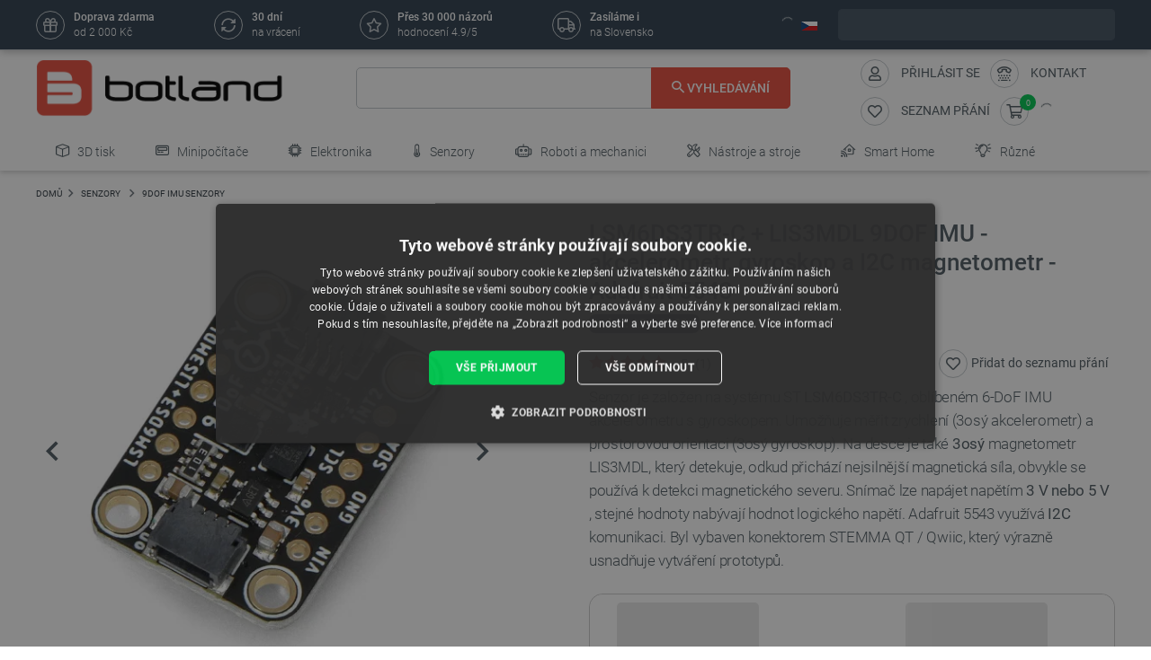

--- FILE ---
content_type: text/html; charset=utf-8
request_url: https://botland.cz/9dof-imu-senzory/21824-lsm6ds3tr-c-lis3mdl-9dof-imu-akcelerometr-gyroskop-a-i2c-magnetometr-adafruit-5543.html
body_size: 87396
content:
<!doctype html>
<html lang="cs">

  <head>
    
      
  

  <meta charset="utf-8">


  <meta http-equiv="x-ua-compatible" content="ie=edge">



  <link rel="canonical" href="https://botland.cz/9dof-imu-senzory/21824-lsm6ds3tr-c-lis3mdl-9dof-imu-akcelerometr-gyroskop-a-i2c-magnetometr-adafruit-5543.html">

       <title>LSM6DS3TR-C + LIS3MDL 9DOF IMU - akcelerometr, gyroskop a I2C magnetometr - Adafruit 5543 Botland - obchod s robotikou</title>
  
    
        <meta name="description" content="LSM6DS3TR-C + LIS3MDL 9DOF IMU - I2C akcelerometr, gyroskop a magnetometr - Adafruit 5543 z kategorie: 9DoF IMU senzory k zakoupení v obchodě Botland robotics. Velmi rychlé odeslání!">
  
  <meta name="keywords" content="buy, lsm6ds3tr, stemma, adafruit, qwiic, lis3mdl, precision">

      
    
        
          <meta name="robots" content="index, follow"/>
      

  
      





  
                    <link rel="alternate" href="https://botland.cz/9dof-imu-senzory/21824-lsm6ds3tr-c-lis3mdl-9dof-imu-akcelerometr-gyroskop-a-i2c-magnetometr-adafruit-5543.html" hreflang="cs">
              <link rel="alternate" href="https://botland.de/9dof-imu-sensoren/21824-lsm6ds3tr-c-lis3mdl-9dof-imu-beschleunigungsmesser-gyroskop-und-i2c-magnetometer-adafruit-5543.html" hreflang="de">
              <link rel="alternate" href="https://botland.store/9dof-imu-sensors/21824-lsm6ds3tr-c-lis3mdl-9dof-imu-accelerometer-gyroscope-and-magnetometer-i2c-adafruit-5543.html" hreflang="en">
              <link rel="alternate" href="https://botland.com.pl/czujniki-9dof-imu/21824-lsm6ds3tr-c-lis3mdl-9dof-imu-akcelerometr-zyroskop-i-magnetometr-i2c-adafruit-5543.html" hreflang="pl">
              

  
  



  <meta name="viewport" content="width=device-width, initial-scale=1">



  <link rel="icon" type="image/vnd.microsoft.icon" href="/img/favicon.ico?1750927875">
  <link rel="shortcut icon" type="image/x-icon" href="/img/favicon.ico?1750927875">







    <link rel="stylesheet" href="https://botland.cz/themes/classic-rocket/assets/cache/theme-91e805149.css" type="text/css" media="all">



    <script type="text/javascript" src="//cdn.cookie-script.com/s/0d0a1711c548acd7aa6b846016fc2152.js" defer></script>


  <script type="text/javascript">
        var ap5_cartPackProducts = [];
        var ap5_modalErrorTitle = "Uwaga!";
        var closeAPP = "Zamknij";
        var id_cart_inpost = 0;
        var id_product = 21824;
        var inpostExcluded = false;
        var inpostizi_backend_ajax_url = "https:\/\/botland.cz\/module\/inpostizi\/backend";
        var inpostizi_binding_api_key = null;
        var inpostizi_fetch_binding_key = true;
        var inpostizi_generic_http_error = "Something went wrong. Please try again later.";
        var inpostizi_merchant_client_id = "3d953f2c-f77b-427c-bda8-32f4d9d52bb6";
        var langCode = "cs";
        var locationPopupAjax = "https:\/\/botland.cz\/module\/nvc_wnet_locationpopup\/ajax";
        var payuLangId = "cs";
        var payuSFEnabled = false;
        var pdaskaboutproductpricepro_address_error = "Please enter your address.";
        var pdaskaboutproductpricepro_ajax_link = "https:\/\/botland.cz\/module\/pdaskaboutproductpricepro\/ajax";
        var pdaskaboutproductpricepro_city_error = "Please enter your city name.";
        var pdaskaboutproductpricepro_commpany_error = "Please enter your commpany name.";
        var pdaskaboutproductpricepro_email_error = "Please enter a valid email address.";
        var pdaskaboutproductpricepro_firstname_error = "Please enter your firstname.";
        var pdaskaboutproductpricepro_lastname_error = "Please enter your lastname.";
        var pdaskaboutproductpricepro_mobile_phone_error = "Please enter your mobile phone number.";
        var pdaskaboutproductpricepro_mobile_phone_prefix_error = "Please enter your mobile phone prefix.";
        var pdaskaboutproductpricepro_phone_error = "Please enter your phone number.";
        var pdaskaboutproductpricepro_phone_prefix_error = "Please enter your phone prefix.";
        var pdaskaboutproductpricepro_postcode_error = "Please enter your postcode.";
        var pdaskaboutproductpricepro_privacy_policy_error = "Please accept privacy policy";
        var pdaskaboutproductpricepro_question_error = "Please enter your question.";
        var pdaskaboutproductpricepro_secure_key = "56d830593a8f3933a12252b8061b0746";
        var pdaskaboutproductpricepro_select_combination_error = "Please select which product combination are you interested";
        var pdaskaboutproductpricepro_send_nok = "Your e-mail could not be sent.";
        var pdaskaboutproductpricepro_send_ok = "V\u00e1\u0161 email byl \u00fasp\u011b\u0161n\u011b odesl\u00e1n.";
        var pdaskaboutproductpricepro_send_title = "Zeptejte se na cenu produktu";
        var pdaskaboutproductpricepro_sucsess_message = "Email was send.";
        var pdaskaboutproductpricepro_vat_error = "Please enter your vat number.";
        var prestashop = {"cart":{"products":[],"totals":{"total":{"type":"total","label":"Celkem","amount":0,"value":"0,00\u00a0K\u010d"},"total_including_tax":{"type":"total","label":"Celkem (s DPH)","amount":0,"value":"0,00\u00a0K\u010d"},"total_excluding_tax":{"type":"total","label":"Celkem (bez DPH)","amount":0,"value":"0,00\u00a0K\u010d"}},"subtotals":{"products":{"type":"products","label":"Mezisou\u010det","amount":0,"value":"0,00\u00a0K\u010d"},"discounts":null,"tax":{"type":"tax","label":"v\u010d. DPH","amount":0,"value":"0,00\u00a0K\u010d"},"shipping":{"type":"shipping","label":"Doru\u010den\u00ed","amount":0,"value":"Zdarma"}},"products_count":0,"summary_string":"0 polo\u017eek","vouchers":{"allowed":1,"added":[]},"discounts":[],"minimalPurchase":0,"minimalPurchaseRequired":""},"currency":{"name":"\u010desk\u00e1 koruna","iso_code":"CZK","iso_code_num":"203","sign":"K\u010d"},"customer":{"lastname":null,"firstname":null,"email":null,"birthday":null,"newsletter":null,"newsletter_date_add":null,"optin":null,"website":null,"company":null,"siret":null,"ape":null,"is_logged":false,"gender":{"type":null,"name":null},"addresses":[]},"language":{"name":"\u010ce\u0161tina","iso_code":"cs","locale":"cs-CZ","language_code":"cs","is_rtl":"0","date_format_lite":"d-m-Y","date_format_full":"d-m-Y H:i:s","id":3},"page":{"title":"","canonical":null,"meta":{"title":"LSM6DS3TR-C + LIS3MDL 9DOF IMU - akcelerometr, gyroskop a I2C magnetometr - Adafruit 5543","description":"LSM6DS3TR-C + LIS3MDL 9DOF IMU - I2C akcelerometr, gyroskop a magnetometr - Adafruit 5543 z kategorie: 9DoF IMU senzory k zakoupen\u00ed v obchod\u011b Botland robotics. Velmi rychl\u00e9 odesl\u00e1n\u00ed!","keywords":"buy, lsm6ds3tr, stemma, adafruit, qwiic, lis3mdl, precision","robots":"index"},"page_name":"product","body_classes":{"lang-cs":true,"lang-rtl":false,"country-CZ":true,"currency-CZK":true,"layout-full-width":true,"page-product":true,"tax-display-enabled":true,"product-id-21824":true,"product-LSM6DS3TR-C + LIS3MDL 9DOF IMU - akcelerometr, gyroskop a I2C magnetometr - Adafruit 5543":true,"product-id-category-508":true,"product-id-manufacturer-91":true,"product-id-supplier-54":true,"product-available-for-order":true},"admin_notifications":[]},"shop":{"name":"BOTLAND","logo":"\/img\/cz-logo-16255747075.jpg","stores_icon":"\/img\/logo_stores.png","favicon":"\/img\/favicon.ico"},"urls":{"base_url":"https:\/\/botland.cz\/","current_url":"https:\/\/botland.cz\/9dof-imu-senzory\/21824-lsm6ds3tr-c-lis3mdl-9dof-imu-akcelerometr-gyroskop-a-i2c-magnetometr-adafruit-5543.html","shop_domain_url":"https:\/\/botland.cz","img_ps_url":"https:\/\/cdn2.botland.cz\/img\/","img_cat_url":"https:\/\/cdn1.botland.cz\/img\/c\/","img_lang_url":"https:\/\/cdn3.botland.cz\/img\/l\/","img_prod_url":"https:\/\/cdn2.botland.cz\/img\/p\/","img_manu_url":"https:\/\/cdn3.botland.cz\/img\/m\/","img_sup_url":"https:\/\/cdn1.botland.cz\/img\/su\/","img_ship_url":"https:\/\/cdn3.botland.cz\/img\/s\/","img_store_url":"https:\/\/cdn1.botland.cz\/img\/st\/","img_col_url":"https:\/\/cdn3.botland.cz\/img\/co\/","img_url":"https:\/\/cdn2.botland.cz\/themes\/classic-rocket\/assets\/img\/","css_url":"https:\/\/cdn2.botland.cz\/themes\/classic-rocket\/assets\/css\/","js_url":"https:\/\/cdn3.botland.cz\/themes\/classic-rocket\/assets\/js\/","pic_url":"https:\/\/cdn2.botland.cz\/upload\/","pages":{"address":"https:\/\/botland.cz\/nova-adresa","addresses":"https:\/\/botland.cz\/adresy","authentication":"https:\/\/botland.cz\/prihlasit-se","cart":"https:\/\/botland.cz\/kosik","category":"https:\/\/botland.cz\/index.php?controller=category","cms":"https:\/\/botland.cz\/index.php?controller=cms","contact":"https:\/\/botland.cz\/napiste-nam","discount":"https:\/\/botland.cz\/slevove-kupony","guest_tracking":"https:\/\/botland.cz\/sledovani-vasi-objednavky","history":"https:\/\/botland.cz\/me-objednavky","identity":"https:\/\/botland.cz\/moje-osobni-udaje","index":"https:\/\/botland.cz\/","my_account":"https:\/\/botland.cz\/muj-ucet","order_confirmation":"https:\/\/botland.cz\/index.php?controller=order-confirmation","order_detail":"https:\/\/botland.cz\/index.php?controller=order-detail","order_follow":"https:\/\/botland.cz\/vraceni-produktu","order":"https:\/\/botland.cz\/objednavky","order_return":"https:\/\/botland.cz\/index.php?controller=order-return","order_slip":"https:\/\/botland.cz\/moje-dobropisy","pagenotfound":"https:\/\/botland.cz\/chyba-404","password":"https:\/\/botland.cz\/zapomneli-jste-heslo","pdf_invoice":"https:\/\/botland.cz\/index.php?controller=pdf-invoice","pdf_order_return":"https:\/\/botland.cz\/index.php?controller=pdf-order-return","pdf_order_slip":"https:\/\/botland.cz\/index.php?controller=pdf-order-slip","prices_drop":"https:\/\/botland.cz\/sleva","product":"https:\/\/botland.cz\/index.php?controller=product","search":"https:\/\/botland.cz\/hledat","sitemap":"https:\/\/botland.cz\/mapa-stranek","stores":"https:\/\/botland.cz\/obchody","supplier":"https:\/\/botland.cz\/dodavatele","register":"https:\/\/botland.cz\/prihlasit-se?create_account=1","order_login":"https:\/\/botland.cz\/objednavky?login=1"},"alternative_langs":{"cs":"https:\/\/botland.cz\/9dof-imu-senzory\/21824-lsm6ds3tr-c-lis3mdl-9dof-imu-akcelerometr-gyroskop-a-i2c-magnetometr-adafruit-5543.html","de":"https:\/\/botland.de\/9dof-imu-sensoren\/21824-lsm6ds3tr-c-lis3mdl-9dof-imu-beschleunigungsmesser-gyroskop-und-i2c-magnetometer-adafruit-5543.html","en":"https:\/\/botland.store\/9dof-imu-sensors\/21824-lsm6ds3tr-c-lis3mdl-9dof-imu-accelerometer-gyroscope-and-magnetometer-i2c-adafruit-5543.html","pl":"https:\/\/botland.com.pl\/czujniki-9dof-imu\/21824-lsm6ds3tr-c-lis3mdl-9dof-imu-akcelerometr-zyroskop-i-magnetometr-i2c-adafruit-5543.html"},"theme_assets":"\/themes\/classic-rocket\/assets\/","actions":{"logout":"https:\/\/botland.cz\/?mylogout="},"no_picture_image":{"bySize":{"hsma_default":{"url":"https:\/\/cdn1.botland.cz\/img\/p\/cs-default-hsma_default.jpg","width":45,"height":45},"small_default":{"url":"https:\/\/cdn1.botland.cz\/img\/p\/cs-default-small_default.jpg","width":98,"height":98},"cart_default":{"url":"https:\/\/cdn1.botland.cz\/img\/p\/cs-default-cart_default.jpg","width":125,"height":125},"pdt_180":{"url":"https:\/\/cdn2.botland.cz\/img\/p\/cs-default-pdt_180.jpg","width":180,"height":180},"home_default":{"url":"https:\/\/cdn2.botland.cz\/img\/p\/cs-default-home_default.jpg","width":250,"height":250},"pdt_300":{"url":"https:\/\/cdn1.botland.cz\/img\/p\/cs-default-pdt_300.jpg","width":300,"height":300},"pdt_360":{"url":"https:\/\/cdn3.botland.cz\/img\/p\/cs-default-pdt_360.jpg","width":360,"height":360},"medium_default":{"url":"https:\/\/cdn3.botland.cz\/img\/p\/cs-default-medium_default.jpg","width":452,"height":452},"pdt_540":{"url":"https:\/\/cdn2.botland.cz\/img\/p\/cs-default-pdt_540.jpg","width":540,"height":540},"large_default":{"url":"https:\/\/cdn3.botland.cz\/img\/p\/cs-default-large_default.jpg","width":800,"height":800}},"small":{"url":"https:\/\/cdn1.botland.cz\/img\/p\/cs-default-hsma_default.jpg","width":45,"height":45},"medium":{"url":"https:\/\/cdn1.botland.cz\/img\/p\/cs-default-pdt_300.jpg","width":300,"height":300},"large":{"url":"https:\/\/cdn3.botland.cz\/img\/p\/cs-default-large_default.jpg","width":800,"height":800},"legend":""}},"configuration":{"display_taxes_label":true,"is_catalog":false,"show_prices":true,"opt_in":{"partner":false},"quantity_discount":{"type":"discount","label":"Sleva"},"voucher_enabled":1,"return_enabled":1},"field_required":[],"breadcrumb":{"links":[{"title":"Dom\u016f","url":"https:\/\/botland.cz\/"},{"title":"SENZORY","url":"https:\/\/botland.cz\/6-senzory"},{"title":"9DoF IMU senzory","url":"https:\/\/botland.cz\/508-9dof-imu-senzory"},{"title":"LSM6DS3TR-C + LIS3MDL 9DOF IMU - akcelerometr, gyroskop a I2C magnetometr - Adafruit 5543","url":"https:\/\/botland.cz\/9dof-imu-senzory\/21824-lsm6ds3tr-c-lis3mdl-9dof-imu-akcelerometr-gyroskop-a-i2c-magnetometr-adafruit-5543.html"}],"count":4},"link":{"protocol_link":"https:\/\/","protocol_content":"https:\/\/"},"time":1764583291,"static_token":"6040b5d57410e58043d17cbf0d2a1ebb","token":"2cf81a47f842bfbf8c508825233e8013","is_ajax":false,"logo":{"size":{"width":613,"height":140}}};
        var shops = {"pl":"https:\/\/botland.com.pl\/czujniki-9dof-imu\/21824-lsm6ds3tr-c-lis3mdl-9dof-imu-akcelerometr-zyroskop-i-magnetometr-i2c-adafruit-5543.html","cs":"https:\/\/botland.cz\/9dof-imu-senzory\/21824-lsm6ds3tr-c-lis3mdl-9dof-imu-akcelerometr-gyroskop-a-i2c-magnetometr-adafruit-5543.html","de":"https:\/\/botland.de\/9dof-imu-sensoren\/21824-lsm6ds3tr-c-lis3mdl-9dof-imu-beschleunigungsmesser-gyroskop-und-i2c-magnetometer-adafruit-5543.html","en":"https:\/\/botland.store\/9dof-imu-sensors\/21824-lsm6ds3tr-c-lis3mdl-9dof-imu-accelerometer-gyroscope-and-magnetometer-i2c-adafruit-5543.html"};
        var teamwant_token_error = "Pro p\u0159ihl\u00e1\u0161en\u00ed je vy\u017eadov\u00e1n token 2FA";
        var wnet_datalayer_cart_url = "https:\/\/botland.cz\/module\/wnet_datalayer\/ajax?action=getCartEvents";
        var wnet_datalayer_custom_event_url = "https:\/\/botland.cz\/module\/wnet_datalayer\/ajax?action=getCustomEvent";
        var wnet_datalayer_debug_enabled = false;
        var wnet_datalayer_full_page_cache_enabled = true;
        var wnet_datalayer_ga_code = "G-LS8V4FB8NQ";
        var wnet_datalayer_gtm_code = "GTM-K3TJQRL";
        var wnet_datalayer_is_included_gtag_script = false;
        var wnet_datalayer_payment_url = "https:\/\/botland.cz\/module\/wnet_datalayer\/ajax?action=getPaymentInfo";
        var wnet_datalayer_purchase_url = "https:\/\/botland.cz\/module\/wnet_datalayer\/ajax?action=savePurchaseEvent";
        var wnet_datalayer_selectors_map = {"productMiniature":".js-product-miniature","productMiniatureLink":".js-product-miniature-link","listing":".js-wnet-datalayer-list","productPageForm":"#add-to-cart-or-refresh","paymentMethodInput":"[name=\"payment-option\"]","shippingMethodInput":"[name^=\"delivery_option\"]","promotionElement":".js-wnet-datalayer-promotion","promotionElementLink":".js-wnet-datalayer-promotion-link"};
        var wnet_datalayer_shipping_url = "https:\/\/botland.cz\/module\/wnet_datalayer\/ajax?action=getShippingInfo";
        var wnet_datalayer_user_data_url = "https:\/\/botland.cz\/module\/wnet_datalayer\/ajax?action=getUserData&current_page=product";
        var wnet_datalayer_view_item_url = "https:\/\/botland.cz\/module\/wnet_datalayer\/ajax?action=getProductViewItem";
      </script>

           
      <script>
      var luigisScriptUrl = 'https://scripts.luigisbox.com/LBX-245523.js';
    </script>
    


  <script type="text/javascript">
    var lgconsultas_default_display = 3;
    var lgconsultas_extradisplay = 10;
    var lgconsultas_url_envio_consulta = 'https://botland.cz/module/lgconsultas/responses';
    var lgconsultas_messages_fields_mandatory = 'Všechna pole jsou povinná';
    var lgconsultas_messages_email_invalid = 'E-mailová adresa není platná';
    var lgconsultas_messages_recaptcha = 'Please verify that you are not a robot';
    var lgconsultas_messages_sended = 'Otázka byla správně odeslána';
    var lgconsultas_messages_accept_conditions = 'You must accept the Conditions of Use.';
    var lgconsultas_faqcaptcha = 0;
    var lgconsultas_faqcondition = 1;
    var lgconsultas_error_unknown = 1;
    var lgconsultas_token = 'e6d83a1ddc2f3ce486a28727ea6af007';
</script>
<script type="text/javascript">
    alertMessage = 'V této skupině musíte vybrat alespoň 1 příslušenství';
    buyTogetherOption = {"2":0,"6":0,"8":0,"10":0,"11":0,"12":0,"13":0,"14":0,"15":0,"16":0,"17":0,"19":0,"20":0,"21":0};
    isEnablingOptionBuyToGether = 0;
    displayStyleOption = 0;
    utilizeBlockCartAjax = 0;
    msgOutOfStock = 'Oops! This item is out of stock.';
    msgEmptyForm = 'Cannot submit a empty form.';
    orderUrl = 'https://botland.cz/objednavky';
    ajaxRenderAccessoriesUrl = 'https://botland.cz/module/hsmultiaccessoriespro/Accessories';
    hsmaFormatCurrency = '4';
    hsmaPriceDisplayPrecision = 2;
    msgAvailableLater = 'Out of stock but backordering is allowed.';
    messageOutOfStock = 'Out of stock';
    isShowIconOutOfStock = 0;
</script>
	<script type="text/javascript">
	   var nbProductCart = "0";
	   var favico_front_controller = "https://botland.cz/module/faviconotification/FrontAjaxFaviconotification";
       var BgColor = "#11af00";
       var TxtColor = "#ffffff";
	</script>

        
                
                
                                
                    
                    
                
                    
                                                                    
                    
                
                
    
                
                
                
                

                
                            
        
        
        
        
                    
                                        


        
                    
                
                
                                
                    
                    
                
                    
                    
                    
                
                
    
                
                
                
                

                
                            
        
        
        
        
                    
                                        


                
    
                    
                
                
                                
                    
                    
                
                    
                    
                    
                
                
    
                
                
                
                

                
                            
        
        
        
        
                    
                                        


                <style><!--
#delivery-address .form-group.form-group-alias,
.js-address-form .form-group.form-group-alias,
#delivery-address .form-group.form-group-address2,
.js-address-form .form-group.form-group-address2 {
display: none;
}
--></style>
<style></style>
    
                    
                
                
                                
                    
                    
                
                    
                    
                    
                
                
    
                
                
                
                

                
                            
        
        
        
        
                    
                                        


                <style><!--
@media screen and (max-width: 400px) {
 .stick-actions-button .btn-add-to-cart {
 padding: .9rem .2rem;
}
}
@media screen and (max-width: 331px) {
 .stick-actions-button .btn-add-to-cart {
 font-size: 11px !important;
}
}
--></style>
    
                    
                
                
                                
                    
                    
                
                    
                                                                    
                    
                
                
    
                
                
                
                

                
                            
        
        
        
        
                    
                                        


        
                    
                
                
                                
                    
                    
                
                    
                    
                    
                
                
    
                
                
                
                

                
                            
        
        
        
        
                    
                                        


                <style><!--
#product .input-group-btn-vertical{
 height: 100%;
}
#footer .under-footer {
 display: none !important;
}

.pd_aapp .btn-primary.btn-ask-price{
 visibility: visible!important;
}

.product-flags:has(.product-flag.eol) .product-flag:not(.eol) {
 display: none!important;
}

.product-flags:has(.on-sale) .discount-product {
 display: none!important;
}

.category-miniature__name {
 text-wrap: balance;
 padding: 15px 2px;
}

.block-category .row>* {
 padding: 0 4px;
}
@media (max-width: 767.98px) {
 #module-seo_product_listing-seo_page .columns-wrapper {
 flex-direction: column-reverse;
 }
}
--></style>
    
                    
                                                
                
                                
                    
                    
                                                                
                    
                    
                    
                
                
    
                
                
                
                

                
                            
        
        
        
        
                    
                                        


        
                    
                
                
                                
                    
                    
                
                    
                                                                    
                    
                
                
    
                
                
                
                

                
                            
        
        
        
        
                    
                                        


        
                    
                
                
                                
                    
                    
                
                    
                    
                    
                
                
    
                
                
                
                

                
                            
        
        
        
        
                    
                                        


                <meta name="seznam-wmt" content="69zpGWGoUanH6A5epTIStWYnyCTHk4Ty" />
    
                    
                
                
                                
                    
                    
                
                    
                    
                    
                
                
    
                
                
                
                

                
                            
        
        
        
        
                    
                                        


                
    
                    
                
                
                                
                    
                    
                
                    
                    
                    
                
                
    
                
                
                
                

                
                            
        
        
        
        
                    
                                        


                <style><!--
@media (max-width: 767px){
.js-mobile-menu-toggle {
 opacity:1;
}
}
--></style>
<style><!--
.right-nav #_desktop_user_info {
 display:none;
}
--></style>
<style></style>
<style></style>
    
                    
                
                
                                
                    
                    
                
                    
                    
                    
                
                
    
                
                
                
                

                
                            
        
        
        
        
                    
                                        


                <style><!--
.product-availability-widget__check a {
 font-size: 14px;
 font-weight: bold;
 vertical-align: middle;
}
--></style>
<style></style>
    
                    
                
                
                                
                    
                    
                
                    
                    
                    
                
                
    
                
                
                
                

                
                            
        
        
        
        
                    
                                        


                <style><!--
.stations-logo {
 display: flex;
 flex-wrap: wrap;
 justify-content: space-around;
}

.stations-logo a {
 transition: box-shadow 0.3s ease-in-out;
margin-bottom: 8px;
}
.stations-logo img {
border: 1px solid #c2c8cc;
 border-radius: 5px;
 padding: 0px 8px;
}

.stations-logo .logo-text {
border: 1px solid #c2c8cc;
 border-radius: 5px;
 padding: 0px 8px;
 width: 100px;
 height: 70px;
 display: flex;
 align-items: center;
 justify-content: center;
}

.stations-logo a:hover {
 -webkit-box-shadow: 0 0 5px 0 rgb(0 0 0 / 30%);
 -moz-box-shadow: 0 0 5px 0 rgba(0, 0, 0, 0.3);
 box-shadow: 0 0 5px 0 rgb(0 0 0 / 30%);
border-radius: 5px;
}

#content-wrapper #category-description-bottom ul
{
list-style: disc;
padding-left: 1em;
}

@media (max-width: 991.98px) {

.category-id-176 .category-description.collapsed .content {
 -webkit-mask-image: -webkit-gradient(linear,left top,left bottom,from(black),to(rgba(0,0,0,0)));
 max-height: 85px;
 overflow: hidden;
}

.category-id-176 .category-description .content {
 transition: max-height 0.2s ease-out;
 max-height: 800px;
}

}
-->

#k-faq-accord{max-width: 1000px;width: 100%;margin: 0 auto;clear: both;padding: 30px 0 0 0; margin-bottom: 20px;}
#k-faq-accord input { position: absolute;opacity: 0;z-index: -1;}
#k-faq-accord .tabs {border-radius: 8px;overflow: hidden;border: 1px solid #CCCCCC;}
#k-faq-accord .tab {width: 100%;color: white;overflow: hidden;}
#k-faq-accord .tab h3{margin-bottom: 0px;}
#k-faq-accord .tab-label {display: -webkit-box;display: flex;-webkit-box-pack: justify;justify-content: space-between;padding: 1em;background: #fff;font-weight: bold;cursor: pointer;color: #e74c3c;transition: all .3s;border-top: 1px solid #CCCCCC; margin-bottom: 0px; text-transform: none; font-size: 15px; font-weight: 400;}
#k-faq-accord .tab:first-child .tab-label{border-top:none;margin-bottom: 0px;}
#k-faq-accord .tab-label:hover {background: #fff;}
#k-faq-accord .tab-label::after {content: "+";width: 1em;height: 1em;text-align: center;-webkit-transition: all .35s!important;transition: all .35s;}
#k-faq-accord .tab-content {max-height: 0;padding: 0 1em;color: #4f5b62;background: white;-webkit-transition: all .35s;transition: all .35s;}
#k-faq-accord .tab-close {display: -webkit-box;display: flex;-webkit-box-pack: end;justify-content: flex-end;padding: 1em;font-size: 0.75em;background: #29abe2;cursor: pointer;}
#k-faq-accord .tab-close:hover {background: #29abe2;}
#k-faq-accord input:checked + .tab-label { background: #29abe2;color:#fff;}
#k-faq-accord input:checked + .tab-label::after {-webkit-transform: rotate(90deg);transform: rotate(90deg);}
#k-faq-accord input:checked ~ .tab-content {max-height: 100vh;padding: 1em;}
--></style>
    
                    
                
                
                                
                    
                    
                
                    
                    
                    
                
                
    
                
                
                
                

                
                            
        
        
        
        
                    
                                        


                
    
                    
                
                
                                
                    
                    
                
                    
                    
                    
                
                
    
                
                
                
                

                
                            
        
        
        
        
                    
                                        


                <script type="text/javascript">// <![CDATA[
var _hwq = _hwq || [];
 _hwq.push(['setKey', '92A7D464BEF709573ADE19759C4C34C5']);_hwq.push(['setTopPos', '141']);_hwq.push(['showWidget', '21']);(function() {
 var ho = document.createElement('script'); ho.type = 'text/javascript'; ho.async = true;
 ho.src = 'https://cz.im9.cz/direct/i/gjs.php?n=wdgt&sak=92A7D464BEF709573ADE19759C4C34C5';
 var s = document.getElementsByTagName('script')[0]; s.parentNode.insertBefore(ho, s);
})();
// ]]></script>
<style></style>
<style></style>
<style></style>
    
                    
                
                
                                
                    
                    
                
                    
                    
                    
                
                
    
                
                
                
                

                
                            
        
        
        
        
                    
                                        


                <style><!--
.l-header--sticky {
background-color: #ffffff;
}
--></style>
<style></style>
<style></style>
    
                    
                
                
                                
                    
                    
                
                    
                    
                    
                
                
    
                
                
                
                

                
                            
        
        
        
        
                    
                                        


                <link rel="manifest" href="/manifest.json" />
<style></style>
<style></style>
    
                    
                
                
                                
                    
                    
                
                    
                    
                    
                
                
    
                
                
                
                

                
                            
        
        
        
        
                    
                                        


                <style><!--
.col-6.col-md-3.under-footer__link-group.under-footer__link-group--right.text-right {
display:none;
}
--></style>
<style></style>
<style></style>
<style></style>
<style></style>
<style></style>
    
                    
                
                
                                
                    
                    
                                                                
                    
                    
                    
                
                
    
                
                
                
                

                
                            
        
        
        
        
                    
                                        


        
                    
                
                
                                
                    
                    
                
                    
                    
                    
                
                
    
                
                
                
                

                
                            
        
        
        
        
                    
                                        


                <style><!--
.internal-link__list{
text-transform: uppercase;
}
--></style>
<style></style>
    
                    
                
                
                                
                    
                    
                
                    
                    
                    
                
                
    
                
                
                
                

                
                            
        
        
        
        
                    
                                        


                <style><!--
.ramka_creality {
	width: 100%;
	height: auto;
	background-color:#f2f5f7;
	border-radius:10px;
	margin:20px auto;
}

.ramka_creality::before {
	display: inline-block;
	background: url('https://cdn2.botland.cz/img/art/inne/ikony/oficjalny-do-allegro_creality-cz.png') no-repeat center;
	background-size:280px;
	width:30%;
	height:92px;
	margin:30px;
	content:"";
	vertical-align: middle;
}

.ramka_creality::after {
	display: inline-block;
	content: "Společnost Botland je oficiálním distributorem 3D tiskáren Creality. Nákupem u nás získáte záruku originálního vybavení a rychlé technické podpory. Provozujeme také profesionální servis zařízení a nabízíme originální náhradní díly.";
	background-size:680px;
	width:60%;
	height:auto;
	vertical-align: middle;
	color: #4f5b62;
}

@media screen and (max-width:991px) {

.ramka_creality {
	width: 100%;
	height: auto;
	background-color:#f2f5f7;
	border-radius:10px;
}

.ramka_creality::before {
	display: block;
	background: url('https://cdn2.botland.cz/img/art/inne/ikony/oficjalny-do-allegro_creality-cz.png') no-repeat center;
 background-size:50%;
	height:110px;
	width:100%;
	margin:auto;
	padding-top:30px;
	content:"";
	vertical-align: middle;
}

.ramka_creality::after {
	display: block;
	content: "Společnost Botland je oficiálním distributorem 3D tiskáren Creality. Nákupem u nás získáte záruku originálního vybavení a rychlé technické podpory. Provozujeme také profesionální servis zařízení a nabízíme originální náhradní díly.";
	background-size:100%;
	width:90%;
	height:auto;
	margin:auto;
	padding-bottom:30px;
	vertical-align: middle;
	color: #4f5b62;
}
--></style>
<style></style>
<style></style>
<style></style>
    
                    
                
                
                                
                    
                    
                
                    
                                                                    
                    
                
                
    
                
                
                
                

                
                            
        
        
        
        
                    
                                        


        
                    
                                                                            
                
                                
                    
                    
                
                    
                                                                    
                    
                
                
    
                
                
                
                

                
                            
        
        
        
        
                    
                                        


        
                    
                
                
                                
                    
                    
                
                    
                    
                    
                
                
    
                
                
                
                

                
                            
        
        
        
        
                    
                                        


                <style><!--
.product-miniature__title-wrapper .product-miniature__stars{
background-color: white;
border-radius: 20px;
}
--></style>
    
                    
                
                
                                
                    
                    
                
                    
                    
                    
                
                
    
                
                
                
                

                
                            
        
        
        
        
                    
                                        


                <style><!--
.sensbitdhl-map-btn {
 font-size: 11px;
}
--></style>
    
                    
                
                
                                
                    
                    
                
                    
                    
                    
                
                
    
                
                
                
                

                
                            
        
        
        
        
                    
                                        


                <style><!--
#link-cms-page-56-2 {
display:none;
}

#link-cms-page-222-2 {
display:none;
}

#link-cms-page-234-2 {
display:none;
}

#link-cms-page-193-2 {
display:none;
}
--></style>
<style></style>
    
                    
                
                
                                
                    
                    
                
                    
                    
                    
                
                
    
                
                
                
                

                
                            
        
        
        
        
                    
                                        


                <style><!--
.footer__social-icons-container {
 display:none;
}

.header-navbar__wrapper .navbar-list__wrapper .navbar-list--item.has-children a {
 padding-right: 10px;
}
--></style>
<meta name="google-site-verification" content="cIuqfcw6CRrALR7XuKcXWWKHYdUxMmvEubFH9sE1A-I" />
    
                    
                
                
                                
                    
                    
                
                    
                    
                    
                
                
    
                
                
                
                

                
                            
        
        
        
        
                    
                                        


                <style><!--
#find_balikovna_zip_city {
 border:1px solid #ccc;
 border-radius:5px;
}

#find_baliknapostu_zip_city {
 border:1px solid #ccc;
 border-radius:5px;
}

.vybrat_baliknapostu {
 background-color: #ffd021;
 color: #222f77;
}

.vypis_baliknapostu_td_nadpis {
 
 color:#4f5b62;
 background-color:#f2f5f7;
 
}
#result_baliknapostu_zip_city {
 border:1px solid #c2c8cc;
 padding:20px;
 margin:5%;
 border-radius:10px;
}

#vypis_baliknapostu {
 margin:auto;
}

.vybrat_balikovna {
 background-color: #92c249;
 color: white;
}

.vypis_balikovna_td_nadpis {
 
 color:#4f5b62;
 background-color:#f2f5f7;
 
}
#result_balikovna_zip_city {
 border:1px solid #c2c8cc;
 padding:20px;
 margin:5%;
 border-radius:10px;
}

#vypis_balikovna {
 margin:auto;
}
--></style>
<style></style>
    
                    
                
                
                                
                    
                    
                
                    
                    
                    
                
                
    
                
                
                
                

                
                            
        
        
        
        
                    
                                        


                <meta name="google-site-verification" content="7UOWUzNPIxbSwzjIvsl5pSveqG6WqU_wiDX3QUUM52Q" />
    
                    
                
                
                                
                    
                    
                
                    
                    
                    
                
                
    
                
                
                
                

                
                            
        
        
        
        
                    
                                        


                <style><!--
[title="polský zlotý"] {
display:none !important;
}
--></style>
    
                    
                
                
                                
                    
                    
                
                    
                    
                    
                
                
    
                
                
                
                

                
                            
        
        
        
        
                    
                                        


                <style><!--
@media (min-width:1250px){
.header-icon-button-text {
 min-width: 120px;
}}
@media (min-width: 991px) and (max-width:1230px){
#header .header-right {
 padding-bottom:10px;
}}
--></style>
<style></style>
    
                    
                
                
                                
                    
                    
                                                                
                    
                    
                    
                
                
    
                
                
                
                

                
                            
        
        
        
        
                    
                                        


        
                    
                
                
                                
                    
                    
                
                    
                    
                    
                
                                                                                                                                                                                                                                                                                                                                                                                                                                    
    
                
                
                
                

                
                            
        
        
        
        
                    
                                        


        
                    
                
                
                                
                    
                    
                
                    
                    
                    
                
                
    
                
                
                
                

                
                            
        
        
        
        
                    
                                        


                <style><!--
#customer-form [for*=f-company], #customer-form [id*="f-company"] {
 display:none;
}

[for*=f-siret], [id*="f-siret"] {
 display:none;
}
--></style>
<style></style>
<style></style>
    
                    
                
                
                                
                    
                    
                
                    
                    
                    
                
                
    
                
                
                
                

                
                            
        
        
        
        
                    
                                        


                <style><!--
.free-shipping__label {
 text-transform: none;
}
--></style>
    
                    
                
                
                                
                    
                    
                
                    
                    
                    
                
                
    
                
                
                
                

                
                            
        
        
        
        
                    
                                        


                <style><!--
.product-description-article ol {
padding-left:30px;
}
--></style>
    
                    
                
                
                                
                    
                    
                
                    
                    
                    
                
                
    
                
                
                
                

                
                            
        
        
        
        
                    
                                        


                <style><!--
@media (min-width: 768px) {
 .navbar-list--header {
 display: none !important;
 }
}
--></style>
<style></style>
    
                    
                
                
                                
                    
                    
                
                    
                    
                    
                
                
    
                
                
                
                

                
                            
        
        
        
        
                    
                                        


                <style><!--
.product-faq-cta {
display: none;
}
--></style>
    
            <!--Module: ets_socicallogin -->
<script type="text/javascript">
    var ets_solo_callbackUrl = 'https://botland.cz/module/ets_sociallogin/oauth';
</script>
<!--/Module: ets_socicallogin-->  <script>
    window.dataLayer = window.dataLayer || [];
    function gtag(){window.dataLayer.push(arguments);}
  </script>








    
    
    <link
      rel="preload"
      href="https://cdn2.botland.cz/themes/classic-rocket/assets/fonts/icomoon-de951354ff9ea00538d8618601c99dd5.woff2"
      as="font"
      crossorigin
    >


<link rel="preload" href="/img/cz-logo-16255747075.jpg" as="image">





   
    <script type="application/ld+json">
    {
    "@context": "https://schema.org",
    "@type": "ElectronicsStore",
    "name": "Online obchod s elektronikou Botland",
    "image": "https://botland.cz/img/cz-logo-16255747075.jpg",
    "@id": "https://botland.cz/",
    "url": "https://botland.cz/",
    "telephone": "+48 62 593 10 54",
    "address": {
      "@type": "PostalAddress",
      "streetAddress": "Gola 25A",
      "addressLocality": "Bralin",
      "postalCode": "63-640",
      "addressCountry": "PL"
    },
    "hasMerchantReturnPolicy":{
        "@type":"MerchantReturnPolicy",
        "applicableCountry":["PL", "AT", "BE", "HR", "CZ", "DK", "DE", "NL", "SK", "LU", "BG", "EE", "FR", "LT", "LV", "PT", "RO", "SI", "HU", "IT", "ES", "FI", "GR", "IE", "SE"],
        "returnPolicyCategory":"https://schema.org/MerchantReturnFiniteReturnWindow",
        "merchantReturnDays":30,
        "returnMethod":"https://schema.org/ReturnByMail",
        "returnFees":"https://schema.org/ReturnFeesCustomerResponsibility"
    }
    }
    </script>
  


<script type="application/ld+json">
  {
  "@context":"https://schema.org",
  "@type":"WebSite",
  "url":"https://botland.cz",
    "potentialAction":{
    "@type":"SearchAction",
    "target":"https://botland.cz/hledat?s={search_term_string}",
    "query-input": "required name=search_term_string"
    }
  }
</script>

<script>
  window.dataLayer = window.dataLayer || [];
  function gtag() {
    dataLayer.push(arguments);
  }
</script>

<script src="https://kit.fontawesome.com/673245ada2.js" crossorigin="anonymous"></script>


    
  <meta property="og:type" content="product">
  <meta property="og:url" content="https://botland.cz/9dof-imu-senzory/21824-lsm6ds3tr-c-lis3mdl-9dof-imu-akcelerometr-gyroskop-a-i2c-magnetometr-adafruit-5543.html">
  <meta property="og:title" content="LSM6DS3TR-C + LIS3MDL 9DOF IMU - akcelerometr, gyroskop a I2C magnetometr - Adafruit 5543">
  <meta property="og:site_name" content="BOTLAND">
  <meta property="og:description" content="LSM6DS3TR-C + LIS3MDL 9DOF IMU - I2C akcelerometr, gyroskop a magnetometr - Adafruit 5543 z kategorie: 9DoF IMU senzory k zakoupení v obchodě Botland robotics. Velmi rychlé odeslání!">
  <meta property="og:image" content="https://cdn2.botland.cz/114305-pdt_540/lsm6ds3tr-c-lis3mdl-9dof-imu-akcelerometr-gyroskop-a-i2c-magnetometr-adafruit-5543.jpg">

  </head>

  <body id="product" class="lang-cs country-cz currency-czk layout-full-width page-product tax-display-enabled product-id-21824 product-lsm6ds3tr-c-lis3mdl-9dof-imu-akcelerometr-gyroskop-a-i2c-magnetometr-adafruit-5543 product-id-category-508 product-id-manufacturer-91 product-id-supplier-54 product-available-for-order">

    
          <!-- Google Tag Manager (noscript) -->
    <noscript><iframe src="https://www.googletagmanager.com/ns.html?id=GTM-K3TJQRL"
                      height="0" width="0" style="display:none;visibility:hidden"></iframe></noscript>
    <!-- End Google Tag Manager (noscript) -->

    

    <main class="">
      
              
      <div class="l-header__wrapper">
        <header id="header" class="l-header">
          <div class="l-header__container">
            <div class="l-header__row">
              
                
  <div class="header-banner">
      
  </div>

  <img src="https://cdn2.botland.cz/114305-pdt_540/lsm6ds3tr-c-lis3mdl-9dof-imu-akcelerometr-gyroskop-a-i2c-magnetometr-adafruit-5543.jpg" class="d-none">



  <nav class="header-nav border-bottom align-items-center hide-on-sticky">
    <div class="container header__container">
      <div class="row d--flex align-items-center">
        <div class="col-sm-0 col-lg-7">
            <div class="headernavdata">
          <div class="headernavdata__item">
      <div class="headernavdata__icon">
                  <i
            class="icon  icon-gift  icon-rounded"></i>
        
              </div>
      <div class="headernavdata__text">
        <div class="headernavdata__title">Doprava zdarma </div>
        <div class="headernavdata__subtitle">od 2 000 Kč</div>
      </div>
    </div>
          <div class="headernavdata__item">
      <div class="headernavdata__icon">
                  <i class="icon  icon-reload  icon-rounded"></i>
        
              </div>
      <div class="headernavdata__text">
        <div class="headernavdata__title">30 dní</div>
        <div class="headernavdata__subtitle">na vrácení</div>
      </div>
    </div>
          <div class="headernavdata__item">
      <div class="headernavdata__icon">
                  <i class="icon icon-star-regular  icon-rounded"></i>
        
              </div>
      <div class="headernavdata__text">
        <div class="headernavdata__title">Přes 30 000 názorů</div>
        <div class="headernavdata__subtitle">hodnocení 4.9/5</div>
      </div>
    </div>
          <div class="headernavdata__item">
      <div class="headernavdata__icon">
                  <i class="icon  icon-truck icon-rounded"></i>
        
              </div>
      <div class="headernavdata__text">
        <div class="headernavdata__title">Zasíláme i </div>
        <div class="headernavdata__subtitle">na Slovensko</div>
      </div>
    </div>
  </div>

        </div>
        <div class="col-sm-12 col-lg-5 d-flex align-items-center justify-content-end right-nav">
            <div id="_desktop_currency_selector">
    <i class="varnish-loader fal fa-spinner-third fa-spin"></i>
    <div class="currency-selector dropdown js-dropdown varnish-content">
        <span data-target="#" data-toggle="dropdown" class="text-white text-uppercase dropdown-toggle" aria-haspopup="true" aria-expanded="false" aria-label="Rozevírací nabídka měny">
            CZK
        </span>
        <div class="dropdown-menu dropdown-menu-right" aria-labelledby="currency-selector-label">
                              <a title="česká koruna" rel="nofollow" href="?SubmitCurrency=1&amp;id_currency=5" class="dropdown-item small">CZK Kč</a>
                              <a title="euro" rel="nofollow" href="?SubmitCurrency=1&amp;id_currency=4" class="dropdown-item small">EUR €</a>
                              <a title="polský zlotý" rel="nofollow" href="?SubmitCurrency=1&amp;id_currency=1" class="dropdown-item small">PLN zł</a>
                    </div>
    </div>
</div>
<div id="_desktop_language_selector" class="mr-auto mr-md-0">
  <div class="language-selector-wrapper">
    <div class="language-selector dropdown js-dropdown">
      <span data-toggle="dropdown" class="dropdown-toggle text-white text-uppercase" aria-haspopup="true" aria-expanded="false" aria-label="Rozevírací nabídka jazyka">
                    <img src="/img/l/3.jpg">
               </span>
      <div class="dropdown-menu dropdown-menu-right" aria-labelledby="language-selector-label">
                        <a href="https://botland.store/9dof-imu-sensors/21824-lsm6ds3tr-c-lis3mdl-9dof-imu-accelerometer-gyroscope-and-magnetometer-i2c-adafruit-5543.html" class="dropdown-item small" data-iso-code="en"><img src="/img/l/1.jpg"> English</a>
                        <a href="https://botland.com.pl/czujniki-9dof-imu/21824-lsm6ds3tr-c-lis3mdl-9dof-imu-akcelerometr-zyroskop-i-magnetometr-i2c-adafruit-5543.html" class="dropdown-item small" data-iso-code="pl"><img src="/img/l/2.jpg"> Polski</a>
                        <a href="https://botland.cz/9dof-imu-senzory/21824-lsm6ds3tr-c-lis3mdl-9dof-imu-akcelerometr-gyroskop-a-i2c-magnetometr-adafruit-5543.html" class="dropdown-item small active" data-iso-code="cs"><img src="/img/l/3.jpg"> Čeština</a>
                        <a href="https://botland.de/9dof-imu-sensoren/21824-lsm6ds3tr-c-lis3mdl-9dof-imu-beschleunigungsmesser-gyroskop-und-i2c-magnetometer-adafruit-5543.html" class="dropdown-item small" data-iso-code="de"><img src="/img/l/4.jpg"> Deutsch</a>
                </div>
    </div>
  </div>
</div>
    			<div class="shipping-date shipping-date--ph-loading" data-toggle="tooltip" data-placement="bottom" title=""
			     data-original-title="Pokud platíte rychlým převodem :)">
				<div class="ph-item"><div><div class="ph-row"><div class="ph-col-12 big"></div></div></div></div>
				<span class="shipping-date__value" id="shipping-date" data-ajax-url="https://botland.cz/module/wnet_shippingdate/shippingdate?ajax=1&amp;action=getShippingDate"
			      data-seconds-to-check="7109" data-enabled="1">
            <span class="shipping-date__text" data-default-text="Objednejte do:">
                                    Objednejte do:
                            </span>
                          <b><span class="shipping-date__number shipping-date__number--hours">1</span>:<span class="shipping-date__number shipping-date__number--minutes">58</span>:<span class="shipping-date__number shipping-date__number--seconds">29</span></b> zašleme dnes - GLS!
                      </span>
				<div class="shipping-date__icon">
					<span class="icon icon-info ml-2"></span>
				</div>
			</div>
    
        </div>
      </div>
      <div class="d-md-none d-flex justify-content-between align-items-center w-100 mobile no-gutters">
        <div class="col-4">

        </div>
                                                                    </div>
    </div>
  </nav>



  <div class="header-top">
    <div class="container">
      <div class="row align-items-center justify-content-between">



        <div class="col-8 col-md-3 header-left">

          <a href="//botland.cz/">
            <img class="logo img-fluid" src="/img/cz-logo-16255747075.jpg" alt="Botland.cz" width="613" height="140">
          </a>
        </div>
        <div class="col-md-5 header-center">
            <!-- Block search module TOP -->
<div class="search-widget align-self-center" data-search-widget data-search-controller-url="//botland.cz/hledat">
  <span class="menu-toggle js-mobile-menu-toggle">
    <span>MENU</span>
    <i class="fa fa-bars"></i>
  </span>
  <form method="get" action="//botland.cz/hledat">
		<input type="hidden" name="controller" value="search">
		<div class="input-group">
			<input class="form-control js-search-widget-input" type="text" name="s" value="" placeholder="" aria-label="Vyhledávání" data-last-item-text="Zobrazit všechny výsledky ([1])">
			<button type="submit" class="btn btn-primary input-group-btn">
				<i class="icon icon-search search-widget__button-icon search"></i>
				<span class="search-widget__button-text">Vyhledávání</span>
			</button>
		</div>
	</form>
</div>
<!-- /Block search module TOP -->

        </div>
        <div class="col-4 col-md-auto header-right">
          <div class="d-none show-on-sticky">
                			<div class="shipping-date shipping-date--ph-loading" data-toggle="tooltip" data-placement="bottom" title=""
			     data-original-title="Pokud platíte rychlým převodem :)">
				<div class="ph-item"><div><div class="ph-row"><div class="ph-col-12 big"></div></div></div></div>
				<span class="shipping-date__value" id="shipping-date" data-ajax-url="https://botland.cz/module/wnet_shippingdate/shippingdate?ajax=1&amp;action=getShippingDate"
			      data-seconds-to-check="7109" data-enabled="1">
            <span class="shipping-date__text" data-default-text="Objednejte do:">
                                    Objednejte do:
                            </span>
                          <b><span class="shipping-date__number shipping-date__number--hours">1</span>:<span class="shipping-date__number shipping-date__number--minutes">58</span>:<span class="shipping-date__number shipping-date__number--seconds">29</span></b> zašleme dnes - GLS!
                      </span>
				<div class="shipping-date__icon">
					<span class="icon icon-info ml-2"></span>
				</div>
			</div>
    
          </div>
          <div id="_desktop_user_info">
  <div class="user-info">
          <span
        class="header-icon-button-text"
        title="Přihlášení k vašemu zákaznickému účtu"
      >

        <a href="https://botland.cz/moje-osobni-udaje" class="header-icon-button-text__icon icon icon-user" rel="nofollow"></a>
        <span class="header-icon-button-text__text">
          <a href="https://botland.cz/moje-osobni-udaje" rel="nofollow">
            Přihlásit se
          </a>
        </span>
      </span>
        <span class="header-icon-button-text d-none d-md-inline-block">
      <a href="https://botland.cz/napiste-nam" class="header-icon-button-text__icon icon icon-tty" rel="nofollow"></a>
      <span class="header-icon-button-text__text">
        <a href="https://botland.cz/napiste-nam" rel="nofollow">
          Kontakt
        </a>
      </span>
    </span>
  </div>
</div>
<a class="header-icon-button-text wishlist-nav-button" href="https://botland.cz/module/wnet_wishlist/wishlists" rel="nofollow">
  <i class="header-icon-button-text__icon icon-rounded fa-heart"></i>
  <span class="header-icon-button-text__text d-none d-md-inline">
    Seznam přání
  </span>
</a>
<div id="_desktop_cart" class="d-inline-block">
  <div class="header-icon-button-text blockcart position-relative cart-preview inactive" data-refresh-url="//botland.cz/module/wnet_shoppingcart/ajax">
    <div class="header">
      <div class="hidden-sm-down">
                    <i class="header-icon-button-text__icon icon icon-shopping-cart-o shopping-cart">
  <span class="header-icon-button-text__count cart-products-count">
          0
      </span>
</i>
<span class="header-icon-button-text__text d-none d-md-inline">
  <i class="varnish-loader fal fa-spinner-third fa-spin"></i>
  <span class="varnish-content">(0,00 zł)</span>
</span>
              </div>
      <div class="hidden-md-up">
                  <i class="header-icon-button-text__icon icon icon-shopping-cart-o shopping-cart">
  <span class="header-icon-button-text__count cart-products-count">
          0
      </span>
</i>
<span class="header-icon-button-text__text d-none d-md-inline">
  <i class="varnish-loader fal fa-spinner-third fa-spin"></i>
  <span class="varnish-content">(0,00 zł)</span>
</span>
              </div>
    </div>
    <div class="hidden-sm-down">
      <div id="shopping-cart-hover-dropdown" class="collapse cart-dropdown__container ">
  <div class="cart-dropdown cart-dropdown--empty">
            <div class="text-center mb-0">Košík je prázdný</div>
        <a rel="nofollow" class="cart-dropdown__exit">
      <i class="icon icon-cancel"></i>
    </a>
  </div>
</div>
    </div>
  </div>
</div>

        </div>
      </div>
    </div>
  </div>
  <div class="header-bottom">
    <div class="container">
      
    </div>
  </div>
    <!-- #layer_accessory_customization -->
<!-- End #layer_accessory_customization -->
<div class="container menu-container header-navbar">
  <div class="row header-navbar__wrapper">

    <!-- main category -->
    <div class="list-container navbar-list__wrapper level-0" data-level-wrapper="0">
      <ul class="menu-list navbar-list sub-0">

        <li class="navbar-list--header">
          <img src="/img/cz-logo-16255747075.jpg" width="" height="30" alt="" class="nav-logo">
          <span class="nav-close js-mobile-navbar-close">
            <i class="fal fa-xmark"></i>
          </span>
        </li>

                  <li class="menu-list-item navbar-list--item level-0 has-children"
              data-id-category="712"
              data-recommended-products="27425,25252,25515"
              data-icon-class="fa-cube font-weight-bold"
          >
            <a href="https://botland.cz/712-3d-tisk" class="btl_megamenu_link">
              <i class="fal fa-cube font-weight-bold"></i> 3D tisk
            </a>
          </li>
                  <li class="menu-list-item navbar-list--item level-0 has-children"
              data-id-category="291"
              data-recommended-products="23905,23292,14646"
              data-icon-class="fa-pager font-weight-bold"
          >
            <a href="https://botland.cz/291-minipocitace" class="btl_megamenu_link">
              <i class="fal fa-pager font-weight-bold"></i> Minipočítače
            </a>
          </li>
                  <li class="menu-list-item navbar-list--item level-0 has-children"
              data-id-category="12"
              data-recommended-products="21859,21743,16405"
              data-icon-class="fa-microchip font-weight-bold"
          >
            <a href="https://botland.cz/12-elektronika" class="btl_megamenu_link">
              <i class="fal fa-microchip font-weight-bold"></i> Elektronika
            </a>
          </li>
                  <li class="menu-list-item navbar-list--item level-0 has-children"
              data-id-category="6"
              data-recommended-products="23887,15559,1420"
              data-icon-class="fa-thermometer-half font-weight-bold"
          >
            <a href="https://botland.cz/6-senzory" class="btl_megamenu_link">
              <i class="fal fa-thermometer-half font-weight-bold"></i> Senzory
            </a>
          </li>
                  <li class="menu-list-item navbar-list--item level-0 has-children"
              data-id-category="7"
              data-recommended-products="13979,12854"
              data-icon-class="fa-robot font-weight-bold"
          >
            <a href="https://botland.cz/7-roboti-a-mechanika" class="btl_megamenu_link">
              <i class="fal fa-robot font-weight-bold"></i> Roboti a mechanici
            </a>
          </li>
                  <li class="menu-list-item navbar-list--item level-0 has-children"
              data-id-category="45"
              data-recommended-products="17689,3662,26287"
              data-icon-class="fa-cogs font-weight-bold"
          >
            <a href="https://botland.cz/45-nastroje-a-napajeni" class="btl_megamenu_link">
              <i class="fal fa-cogs font-weight-bold"></i> Nástroje a stroje
            </a>
          </li>
                  <li class="menu-list-item navbar-list--item level-0 has-children"
              data-id-category="643"
              data-recommended-products="16883,23685"
              data-icon-class="fa-house-signal font-weight-bold"
          >
            <a href="https://botland.cz/643-smart-home" class="btl_megamenu_link">
              <i class="fal fa-house-signal font-weight-bold"></i> Smart Home
            </a>
          </li>
                  <li class="menu-list-item navbar-list--item level-0 has-children"
              data-id-category="1383"
              data-recommended-products="13095"
              data-icon-class="fa-lightbulb font-weight-bold"
          >
            <a href="https://botland.cz/1383-ostatni-kategorie" class="btl_megamenu_link">
              <i class="fal fa-lightbulb font-weight-bold"></i> Různé
            </a>
          </li>
        
      </ul>
    </div>

    <div class="list-container navbar-list__wrapper" data-level-wrapper="1"></div>
    <div class="list-container navbar-list__wrapper" data-level-wrapper="2"></div>
    <div class="list-container navbar-list__wrapper" data-level-wrapper="3"></div>
    <div class="list-container navbar-list__wrapper" data-level-wrapper="4"></div>
  </div>

  <div class="js-lists-container" style="display: none"
  >
            <ul class="menu-list navbar-list slide-in " data-id-category-parent="1">
    <li class="navbar-list--header">
      <a href="#" class="js-mobile-menu-back-btn mobile-menu-back-btn text-reset">
        <i class="fa fa-arrow-left-1 icon-back"></i>
        <i class="fa fa-microchip icon-category"></i>
        <span class="category-name">Hlavní</span>
      </a>
      <span class="nav-close js-mobile-navbar-close">
        <i class="fal fa-xmark"></i>
      </span>
    </li>

    <li class="menu-list-item navbar-list--item has-children see-all">
      <a href="https://botland.cz/1-hlavni">Zobrazit vše</a>
    </li>

          <li class="menu-list-item navbar-list--item has-children"
          data-id-category="712"        data-recommended-products="27425,25252,25515"      >
        <a href="https://botland.cz/712-3d-tisk" class="btl_megamenu_link">3D tisk</a>
      </li>
          <li class="menu-list-item navbar-list--item has-children"
          data-id-category="291"        data-recommended-products="23905,23292,14646"      >
        <a href="https://botland.cz/291-minipocitace" class="btl_megamenu_link">Minipočítače</a>
      </li>
          <li class="menu-list-item navbar-list--item has-children"
          data-id-category="12"        data-recommended-products="21859,21743,16405"      >
        <a href="https://botland.cz/12-elektronika" class="btl_megamenu_link">Elektronika</a>
      </li>
          <li class="menu-list-item navbar-list--item has-children"
          data-id-category="6"        data-recommended-products="23887,15559,1420"      >
        <a href="https://botland.cz/6-senzory" class="btl_megamenu_link">Senzory</a>
      </li>
          <li class="menu-list-item navbar-list--item has-children"
          data-id-category="7"        data-recommended-products="13979,12854"      >
        <a href="https://botland.cz/7-roboti-a-mechanika" class="btl_megamenu_link">Roboti a mechanici</a>
      </li>
          <li class="menu-list-item navbar-list--item has-children"
          data-id-category="45"        data-recommended-products="17689,3662,26287"      >
        <a href="https://botland.cz/45-nastroje-a-napajeni" class="btl_megamenu_link">Nástroje a stroje</a>
      </li>
          <li class="menu-list-item navbar-list--item has-children"
          data-id-category="643"        data-recommended-products="16883,23685"      >
        <a href="https://botland.cz/643-smart-home" class="btl_megamenu_link">Smart Home</a>
      </li>
          <li class="menu-list-item navbar-list--item has-children"
          data-id-category="1383"        data-recommended-products="13095"      >
        <a href="https://botland.cz/1383-ostatni-kategorie" class="btl_megamenu_link">Různé</a>
      </li>
    
      </ul>
            <ul class="menu-list navbar-list slide-in " data-id-category-parent="712">
    <li class="navbar-list--header">
      <a href="#" class="js-mobile-menu-back-btn mobile-menu-back-btn text-reset">
        <i class="fa fa-arrow-left-1 icon-back"></i>
        <i class="fa fa-microchip icon-category"></i>
        <span class="category-name">3D TISK</span>
      </a>
      <span class="nav-close js-mobile-navbar-close">
        <i class="fal fa-xmark"></i>
      </span>
    </li>

    <li class="menu-list-item navbar-list--item has-children see-all">
      <a href="https://botland.cz/712-3d-tisk">Zobrazit vše</a>
    </li>

          <li class="menu-list-item navbar-list--item has-children"
          data-id-category="842"        data-recommended-products="24247,24024,22255"      >
        <a href="https://botland.cz/842-3d-tiskarny" class="btl_megamenu_link">3D tiskárny</a>
      </li>
          <li class="menu-list-item navbar-list--item has-children"
          data-id-category="930"        data-recommended-products="24287,14087,16085"      >
        <a href="https://botland.cz/930-filamenty-3d-tisk-tiskove-struny" class="btl_megamenu_link">Filamenty (3D tisk) - Tiskové struny</a>
      </li>
          <li class="menu-list-item navbar-list--item "
          data-id-category="1742"        data-recommended-products="24535,26440,18114"      >
        <a href="https://botland.cz/1742-susicky-vlaken" class="btl_megamenu_link">Sušičky vláken</a>
      </li>
          <li class="menu-list-item navbar-list--item "
          data-id-category="1050"        data-recommended-products="24785,22854,25374"      >
        <a href="https://botland.cz/1050-3d-skenery" class="btl_megamenu_link">3D skenery</a>
      </li>
          <li class="menu-list-item navbar-list--item "
          data-id-category="1736"        data-recommended-products="26360,26361,27013"      >
        <a href="https://botland.cz/1736-kreativni-sady-pro-3d-projekty" class="btl_megamenu_link">Kreativní sady pro 3D projekty</a>
      </li>
          <li class="menu-list-item navbar-list--item has-children"
          data-id-category="952"        data-recommended-products="24544,24044,23428"      >
        <a href="https://botland.cz/952-prislusenstvi-pro-3d-tiskarny" class="btl_megamenu_link">Příslušenství pro 3D tiskárny</a>
      </li>
          <li class="menu-list-item navbar-list--item "
          data-id-category="1302"        data-recommended-products="18951,3739,18931"      >
        <a href="https://botland.cz/1302-prvky-pro-stavbu-3d-tiskaren" class="btl_megamenu_link">Prvky pro stavbu 3D tiskáren</a>
      </li>
          <li class="menu-list-item navbar-list--item "
          data-id-category="843"        data-recommended-products="26450,26453,26454"      >
        <a href="https://botland.cz/843-3d-pera" class="btl_megamenu_link">3D pera</a>
      </li>
          <li class="menu-list-item navbar-list--item has-children"
          data-id-category="1739"        data-recommended-products="25637,27064"      >
        <a href="https://botland.cz/1739-cnc" class="btl_megamenu_link">CNC</a>
      </li>
    
      </ul>
            <ul class="menu-list navbar-list slide-in " data-id-category-parent="291">
    <li class="navbar-list--header">
      <a href="#" class="js-mobile-menu-back-btn mobile-menu-back-btn text-reset">
        <i class="fa fa-arrow-left-1 icon-back"></i>
        <i class="fa fa-microchip icon-category"></i>
        <span class="category-name">MINIPOČÍTAČE</span>
      </a>
      <span class="nav-close js-mobile-navbar-close">
        <i class="fal fa-xmark"></i>
      </span>
    </li>

    <li class="menu-list-item navbar-list--item has-children see-all">
      <a href="https://botland.cz/291-minipocitace">Zobrazit vše</a>
    </li>

          <li class="menu-list-item navbar-list--item has-children"
          data-id-category="399"        data-recommended-products="14646,23948,22478"      >
        <a href="https://botland.cz/399-raspberry-pi" class="btl_megamenu_link">Raspberry Pi</a>
      </li>
          <li class="menu-list-item navbar-list--item has-children"
          data-id-category="234"        data-recommended-products="23337,23292"      >
        <a href="https://botland.cz/234-arduino" class="btl_megamenu_link">Arduino</a>
      </li>
          <li class="menu-list-item navbar-list--item has-children"
          data-id-category="967"        data-recommended-products="24318,21443,22535"      >
        <a href="https://botland.cz/967-nvidia" class="btl_megamenu_link">Nvidia</a>
      </li>
          <li class="menu-list-item navbar-list--item "
          data-id-category="1709"        data-recommended-products="22942,24825,23582"      >
        <a href="https://botland.cz/1709-flipperzero" class="btl_megamenu_link">FlipperZero</a>
      </li>
          <li class="menu-list-item navbar-list--item "
          data-id-category="1748"        data-recommended-products="21260,25675,24783"      >
        <a href="https://botland.cz/1748-xiao" class="btl_megamenu_link">XIAO</a>
      </li>
          <li class="menu-list-item navbar-list--item has-children"
          data-id-category="689"        data-recommended-products="25416,25370,18432"      >
        <a href="https://botland.cz/689-odroid" class="btl_megamenu_link">Odroid</a>
      </li>
          <li class="menu-list-item navbar-list--item has-children"
          data-id-category="775"        data-recommended-products="18159,11420"      >
        <a href="https://botland.cz/775-bbc-micro-bit" class="btl_megamenu_link">BBC micro: bit</a>
      </li>
          <li class="menu-list-item navbar-list--item has-children"
          data-id-category="809"        data-recommended-products="23454,22487"      >
        <a href="https://botland.cz/809-ostatni-minipocitace" class="btl_megamenu_link">Ostatní minipočítače</a>
      </li>
          <li class="menu-list-item navbar-list--item has-children"
          data-id-category="1173"        data-recommended-products="23180,24057"      >
        <a href="https://botland.cz/1173-m5stack" class="btl_megamenu_link">M5Stack</a>
      </li>
          <li class="menu-list-item navbar-list--item "
          data-id-category="1749"        data-recommended-products="8893,24078,23869"      >
        <a href="https://botland.cz/1749-esp32" class="btl_megamenu_link">ESP32</a>
      </li>
          <li class="menu-list-item navbar-list--item has-children"
          data-id-category="1348"        data-recommended-products="22872,22376"      >
        <a href="https://botland.cz/1348-radice-plc" class="btl_megamenu_link">Řadiče PLC</a>
      </li>
    
      </ul>
            <ul class="menu-list navbar-list slide-in has-10-plus-items" data-id-category-parent="12">
    <li class="navbar-list--header">
      <a href="#" class="js-mobile-menu-back-btn mobile-menu-back-btn text-reset">
        <i class="fa fa-arrow-left-1 icon-back"></i>
        <i class="fa fa-microchip icon-category"></i>
        <span class="category-name">ELEKTRONIKA</span>
      </a>
      <span class="nav-close js-mobile-navbar-close">
        <i class="fal fa-xmark"></i>
      </span>
    </li>

    <li class="menu-list-item navbar-list--item has-children see-all">
      <a href="https://botland.cz/12-elektronika">Zobrazit vše</a>
    </li>

          <li class="menu-list-item navbar-list--item has-children"
          data-id-category="482"        data-recommended-products="23023,3851,18216"      >
        <a href="https://botland.cz/482-pocitacove-prislusenstvi" class="btl_megamenu_link">Počítačové příslušenství</a>
      </li>
          <li class="menu-list-item navbar-list--item has-children"
          data-id-category="872"        data-recommended-products="18369,4530,8814"      >
        <a href="https://botland.cz/872-autoprislusenstvi" class="btl_megamenu_link">Autopříšlušenství</a>
      </li>
          <li class="menu-list-item navbar-list--item has-children"
          data-id-category="530"        data-recommended-products="10024,18746"      >
        <a href="https://botland.cz/530-chlazeni" class="btl_megamenu_link">Chlazení</a>
      </li>
          <li class="menu-list-item navbar-list--item has-children"
          data-id-category="57"        data-recommended-products="22246,19996,4754"      >
        <a href="https://botland.cz/57-led-diody" class="btl_megamenu_link">LED diody</a>
      </li>
          <li class="menu-list-item navbar-list--item has-children"
          data-id-category="186"        data-recommended-products="7147,2090,13028"      >
        <a href="https://botland.cz/186-zvuk-a-akustika" class="btl_megamenu_link">Zvuk a akustika</a>
      </li>
          <li class="menu-list-item navbar-list--item has-children"
          data-id-category="25"        data-recommended-products="22372,23076,9918"      >
        <a href="https://botland.cz/25-montazni-elektronika" class="btl_megamenu_link">Montážní elektronika</a>
      </li>
          <li class="menu-list-item navbar-list--item has-children"
          data-id-category="252"        data-recommended-products="22371,21743,17572"      >
        <a href="https://botland.cz/252-pasivni-prvky" class="btl_megamenu_link">Pasivní prvky</a>
      </li>
          <li class="menu-list-item navbar-list--item has-children"
          data-id-category="466"        data-recommended-products="3162,23002,16135"      >
        <a href="https://botland.cz/466-chytre-obleceni" class="btl_megamenu_link">Chytré oblečení</a>
      </li>
          <li class="menu-list-item navbar-list--item has-children"
          data-id-category="700"        data-recommended-products="20605,25491"      >
        <a href="https://botland.cz/700-fotoaparaty-a-rekordery" class="btl_megamenu_link">Fotoaparáty a rekordéry</a>
      </li>
          <li class="menu-list-item navbar-list--item has-children"
          data-id-category="1330"        data-recommended-products="12097,17597"      >
        <a href="https://botland.cz/1330-konzole" class="btl_megamenu_link">Konzole</a>
      </li>
          <li class="menu-list-item navbar-list--item has-children"
          data-id-category="240"        data-recommended-products="23807,24468,12290"      >
        <a href="https://botland.cz/240-pametove-karty-a-disky" class="btl_megamenu_link">Paměťové karty a disky</a>
      </li>
          <li class="menu-list-item navbar-list--item has-children"
          data-id-category="58"        data-recommended-products="9153,6765,13032"      >
        <a href="https://botland.cz/58-komunikace" class="btl_megamenu_link">Komunikace</a>
      </li>
          <li class="menu-list-item navbar-list--item has-children"
          data-id-category="301"        data-recommended-products="26475,2449,6282"      >
        <a href="https://botland.cz/301-prevadece" class="btl_megamenu_link">Převaděče</a>
      </li>
          <li class="menu-list-item navbar-list--item "
          data-id-category="500"        data-recommended-products="26869,26930,24479"      >
        <a href="https://botland.cz/500-elektronicke-kurzy" class="btl_megamenu_link">Elektronické kurzy</a>
      </li>
          <li class="menu-list-item navbar-list--item has-children"
          data-id-category="22"        data-recommended-products="19568,163,80"      >
        <a href="https://botland.cz/22-mikrokontrolery" class="btl_megamenu_link">Mikrokontroléry</a>
      </li>
          <li class="menu-list-item navbar-list--item has-children"
          data-id-category="1148"        data-recommended-products="16622,27229,21401"      >
        <a href="https://botland.cz/1148-odpuzovace-zvirat" class="btl_megamenu_link">Odpuzovače zvířat</a>
      </li>
          <li class="menu-list-item navbar-list--item has-children"
          data-id-category="467"        data-recommended-products="1712,16210,14869"      >
        <a href="https://botland.cz/467-led-osvetleni" class="btl_megamenu_link">Led osvětlení</a>
      </li>
          <li class="menu-list-item navbar-list--item "
          data-id-category="131"        data-recommended-products="2928,4576,1357"      >
        <a href="https://botland.cz/131-programatori" class="btl_megamenu_link">Programátoři</a>
      </li>
          <li class="menu-list-item navbar-list--item has-children"
          data-id-category="194"        data-recommended-products="6551,15925,1997"      >
        <a href="https://botland.cz/194-rele-arduino-rele" class="btl_megamenu_link">Relé, Arduino relé</a>
      </li>
          <li class="menu-list-item navbar-list--item has-children"
          data-id-category="14"        data-recommended-products="10673,25083,26471"      >
        <a href="https://botland.cz/14-regulatory-napeti" class="btl_megamenu_link">Regulátory napětí</a>
      </li>
          <li class="menu-list-item navbar-list--item has-children"
          data-id-category="1142"        data-recommended-products="16314,26412,22434"      >
        <a href="https://botland.cz/1142-umela-inteligence" class="btl_megamenu_link">Umělá inteligence</a>
      </li>
          <li class="menu-list-item navbar-list--item has-children"
          data-id-category="13"        data-recommended-products="12401,12433,22539"      >
        <a href="https://botland.cz/13-ovladace-pro-motory-a-serva" class="btl_megamenu_link">Ovladače pro motory a serva</a>
      </li>
          <li class="menu-list-item navbar-list--item has-children"
          data-id-category="21"        data-recommended-products="94,25089,9880"      >
        <a href="https://botland.cz/21-integrovane-obvody" class="btl_megamenu_link">Integrované obvody</a>
      </li>
          <li class="menu-list-item navbar-list--item has-children"
          data-id-category="69"        data-recommended-products="26998,23554,21667"      >
        <a href="https://botland.cz/69-displeje-a-obrazovky" class="btl_megamenu_link">Displeje a obrazovky</a>
      </li>
    
          <li class="menu-list-item navbar-list--item has-more-link">
        <a href="https://botland.cz/12-elektronika" class="btl_megamenu_link">Více...</a>
      </li>
      </ul>
            <ul class="menu-list navbar-list slide-in has-10-plus-items" data-id-category-parent="6">
    <li class="navbar-list--header">
      <a href="#" class="js-mobile-menu-back-btn mobile-menu-back-btn text-reset">
        <i class="fa fa-arrow-left-1 icon-back"></i>
        <i class="fa fa-microchip icon-category"></i>
        <span class="category-name">SENZORY</span>
      </a>
      <span class="nav-close js-mobile-navbar-close">
        <i class="fal fa-xmark"></i>
      </span>
    </li>

    <li class="menu-list-item navbar-list--item has-children see-all">
      <a href="https://botland.cz/6-senzory">Zobrazit vše</a>
    </li>

          <li class="menu-list-item navbar-list--item has-children"
          data-id-category="514"        data-recommended-products="23276,25440"      >
        <a href="https://botland.cz/514-alarmove-senzory" class="btl_megamenu_link">Alarmové senzory</a>
      </li>
          <li class="menu-list-item navbar-list--item "
          data-id-category="508"        data-recommended-products="23635,21961,22113"      >
        <a href="https://botland.cz/508-9dof-imu-senzory" class="btl_megamenu_link">9DoF IMU senzory</a>
      </li>
          <li class="menu-list-item navbar-list--item "
          data-id-category="214"        data-recommended-products="11803,23472,17074"      >
        <a href="https://botland.cz/214-tlakove-senzory" class="btl_megamenu_link">Tlakové senzory</a>
      </li>
          <li class="menu-list-item navbar-list--item "
          data-id-category="55"        data-recommended-products="4487,8243,19577"      >
        <a href="https://botland.cz/55-plynove-senzory" class="btl_megamenu_link">Plynové senzory</a>
      </li>
          <li class="menu-list-item navbar-list--item "
          data-id-category="19"        data-recommended-products="23639,23480,11290"      >
        <a href="https://botland.cz/19-akcelerometry" class="btl_megamenu_link">Akcelerometry</a>
      </li>
          <li class="menu-list-item navbar-list--item "
          data-id-category="768"        data-recommended-products="23394,19587,13434"      >
        <a href="https://botland.cz/768-senzory-cistoty-vzduchu" class="btl_megamenu_link">Senzory čistoty vzduchu</a>
      </li>
          <li class="menu-list-item navbar-list--item "
          data-id-category="606"        data-recommended-products="4968,11350,23332"      >
        <a href="https://botland.cz/606-zvukove-senzory" class="btl_megamenu_link">Zvukové senzory</a>
      </li>
          <li class="menu-list-item navbar-list--item "
          data-id-category="589"        data-recommended-products="22835,23755,9815"      >
        <a href="https://botland.cz/589-gestikulacni-senzory" class="btl_megamenu_link">Gestikulační senzory</a>
      </li>
          <li class="menu-list-item navbar-list--item has-children"
          data-id-category="610"        data-recommended-products="22415,22762,4401"      >
        <a href="https://botland.cz/610-grove-system" class="btl_megamenu_link">Grove systém</a>
      </li>
          <li class="menu-list-item navbar-list--item "
          data-id-category="893"        data-recommended-products="11872,17435,11865"      >
        <a href="https://botland.cz/893-proximitni-indukcni-senzory" class="btl_megamenu_link">Proximitní indukční senzory</a>
      </li>
          <li class="menu-list-item navbar-list--item has-children"
          data-id-category="738"        data-recommended-products="2991,22672,23332"      >
        <a href="https://botland.cz/738-gravity-system" class="btl_megamenu_link">Gravity systém</a>
      </li>
          <li class="menu-list-item navbar-list--item "
          data-id-category="17"        data-recommended-products="11335,21650,927"      >
        <a href="https://botland.cz/17-koncove-spinace" class="btl_megamenu_link">Koncové spínače</a>
      </li>
          <li class="menu-list-item navbar-list--item "
          data-id-category="215"        data-recommended-products="24021,23550,11330"      >
        <a href="https://botland.cz/215-svetelne-a-barevne-senzory" class="btl_megamenu_link">Světelné a barevné senzory</a>
      </li>
          <li class="menu-list-item navbar-list--item "
          data-id-category="464"        data-recommended-products="7244,3129,24579"      >
        <a href="https://botland.cz/464-magneticke-senzory" class="btl_megamenu_link">Magnetické senzory</a>
      </li>
          <li class="menu-list-item navbar-list--item "
          data-id-category="407"        data-recommended-products="25379,11314,2604"      >
        <a href="https://botland.cz/407-lekarske-senzory" class="btl_megamenu_link">Lékařské senzory</a>
      </li>
          <li class="menu-list-item navbar-list--item "
          data-id-category="191"        data-recommended-products="9446,10172,25269"      >
        <a href="https://botland.cz/191-senzory-tlaku" class="btl_megamenu_link">Senzory tlaku</a>
      </li>
          <li class="menu-list-item navbar-list--item "
          data-id-category="139"        data-recommended-products="12654,13006,13077"      >
        <a href="https://botland.cz/139-reflexni-senzory" class="btl_megamenu_link">Reflexní senzory</a>
      </li>
          <li class="menu-list-item navbar-list--item has-children"
          data-id-category="129"        data-recommended-products="16257,22018,19812"      >
        <a href="https://botland.cz/129-vzdalenostni-senzory" class="btl_megamenu_link">Vzdálenostní senzory</a>
      </li>
          <li class="menu-list-item navbar-list--item "
          data-id-category="524"        data-recommended-products="4480,1886,4920"      >
        <a href="https://botland.cz/524-meteorologicke-senzory" class="btl_megamenu_link">Meteorologické senzory</a>
      </li>
          <li class="menu-list-item navbar-list--item "
          data-id-category="740"        data-recommended-products="26575,4503,7279"      >
        <a href="https://botland.cz/740-senzory-hladiny-kapaliny" class="btl_megamenu_link">Senzory hladiny kapaliny</a>
      </li>
          <li class="menu-list-item navbar-list--item "
          data-id-category="140"        data-recommended-products="21073,11306,23887"      >
        <a href="https://botland.cz/140-proudove-senzory" class="btl_megamenu_link">Proudové senzory</a>
      </li>
          <li class="menu-list-item navbar-list--item "
          data-id-category="408"        data-recommended-products="8895,8896,7423"      >
        <a href="https://botland.cz/408-prutokove-senzory" class="btl_megamenu_link">Průtokové senzory</a>
      </li>
          <li class="menu-list-item navbar-list--item "
          data-id-category="332"        data-recommended-products="11275,24081,11342"      >
        <a href="https://botland.cz/332-pohybove-senzory" class="btl_megamenu_link">Pohybové senzory</a>
      </li>
          <li class="menu-list-item navbar-list--item has-children"
          data-id-category="116"        data-recommended-products="2637,11281,12714"      >
        <a href="https://botland.cz/116-teplotni-senzory" class="btl_megamenu_link">Teplotní senzory</a>
      </li>
          <li class="menu-list-item navbar-list--item "
          data-id-category="743"        data-recommended-products="25318,7467,7472"      >
        <a href="https://botland.cz/743-teplotni-sondy-pt100" class="btl_megamenu_link">Teplotní sondy PT100</a>
      </li>
          <li class="menu-list-item navbar-list--item "
          data-id-category="321"        data-recommended-products="24914,23286,21267"      >
        <a href="https://botland.cz/321-senzory-vlhkosti" class="btl_megamenu_link">Senzory vlhkosti</a>
      </li>
          <li class="menu-list-item navbar-list--item "
          data-id-category="368"        data-recommended-products="2039,5622,21615"      >
        <a href="https://botland.cz/368-ctecky-otisku-prstu" class="btl_megamenu_link">Čtečky otisků prstů</a>
      </li>
          <li class="menu-list-item navbar-list--item "
          data-id-category="355"        data-recommended-products="20920,19390,6905"      >
        <a href="https://botland.cz/355-kodery" class="btl_megamenu_link">Kodéry</a>
      </li>
          <li class="menu-list-item navbar-list--item "
          data-id-category="1547"        data-recommended-products="3130,21012,3104"      >
        <a href="https://botland.cz/1547-dverni-senzory" class="btl_megamenu_link">Dveřní senzory</a>
      </li>
          <li class="menu-list-item navbar-list--item "
          data-id-category="1548"        data-recommended-products="14326,25293,9912"      >
        <a href="https://botland.cz/1548-senzory-s-hallovym-jevem" class="btl_megamenu_link">Senzory s Hallovým jevem</a>
      </li>
          <li class="menu-list-item navbar-list--item "
          data-id-category="315"        data-recommended-products="1563,1564,4597"      >
        <a href="https://botland.cz/315-fotorezistory" class="btl_megamenu_link">Fotorezistory</a>
      </li>
          <li class="menu-list-item navbar-list--item "
          data-id-category="1549"        data-recommended-products="14273,4884,19787"      >
        <a href="https://botland.cz/1549-snimace-otaceni" class="btl_megamenu_link">Snímače otáčení</a>
      </li>
          <li class="menu-list-item navbar-list--item "
          data-id-category="157"        data-recommended-products="271,3866,4245"      >
        <a href="https://botland.cz/157-fototranzistory" class="btl_megamenu_link">Fototranzistory</a>
      </li>
          <li class="menu-list-item navbar-list--item "
          data-id-category="1550"        data-recommended-products="5369,918,14071"      >
        <a href="https://botland.cz/1550-opticke-senzory" class="btl_megamenu_link">Optické senzory</a>
      </li>
          <li class="menu-list-item navbar-list--item "
          data-id-category="160"        data-recommended-products="4931,11267,16256"      >
        <a href="https://botland.cz/160-infracervene-prijimace" class="btl_megamenu_link">Infračervené přijímače</a>
      </li>
          <li class="menu-list-item navbar-list--item "
          data-id-category="1551"        data-recommended-products="4279,11358,4497"      >
        <a href="https://botland.cz/1551-snimace-naklonu" class="btl_megamenu_link">Snímače náklonu</a>
      </li>
          <li class="menu-list-item navbar-list--item "
          data-id-category="357"        data-recommended-products="22276,14742,20550"      >
        <a href="https://botland.cz/357-magnetometry" class="btl_megamenu_link">Magnetometry</a>
      </li>
          <li class="menu-list-item navbar-list--item "
          data-id-category="1552"        data-recommended-products="8089,1640,16560"      >
        <a href="https://botland.cz/1552-odporove-senzory" class="btl_megamenu_link">Odporové senzory</a>
      </li>
          <li class="menu-list-item navbar-list--item "
          data-id-category="23"        data-recommended-products="20085,5528,22026"      >
        <a href="https://botland.cz/23-gyroskopy" class="btl_megamenu_link">Gyroskopy</a>
      </li>
          <li class="menu-list-item navbar-list--item "
          data-id-category="572"        data-recommended-products="22931,26637,15466"      >
        <a href="https://botland.cz/572-sady-senzoru" class="btl_megamenu_link">Sady senzorů</a>
      </li>
          <li class="menu-list-item navbar-list--item "
          data-id-category="1556"        data-recommended-products="11872,17435,18408"      >
        <a href="https://botland.cz/1556-indukcni-senzory" class="btl_megamenu_link">Indukční senzory</a>
      </li>
          <li class="menu-list-item navbar-list--item "
          data-id-category="1557"        data-recommended-products="11152,11342,10116"      >
        <a href="https://botland.cz/1557-piezoelektricke-senzory" class="btl_megamenu_link">Piezoelektrické senzory</a>
      </li>
          <li class="menu-list-item navbar-list--item "
          data-id-category="1559"        data-recommended-products="21479,17378,20981"      >
        <a href="https://botland.cz/1559-snimace-kysliku" class="btl_megamenu_link">Snímače kyslíku</a>
      </li>
          <li class="menu-list-item navbar-list--item "
          data-id-category="1560"        data-recommended-products="21839,8902,7009"      >
        <a href="https://botland.cz/1560-soumrakove-senzory" class="btl_megamenu_link">Soumrakové senzory</a>
      </li>
    
          <li class="menu-list-item navbar-list--item has-more-link">
        <a href="https://botland.cz/6-senzory" class="btl_megamenu_link">Více...</a>
      </li>
      </ul>
            <ul class="menu-list navbar-list slide-in " data-id-category-parent="7">
    <li class="navbar-list--header">
      <a href="#" class="js-mobile-menu-back-btn mobile-menu-back-btn text-reset">
        <i class="fa fa-arrow-left-1 icon-back"></i>
        <i class="fa fa-microchip icon-category"></i>
        <span class="category-name">ROBOTI A MECHANIKA</span>
      </a>
      <span class="nav-close js-mobile-navbar-close">
        <i class="fal fa-xmark"></i>
      </span>
    </li>

    <li class="menu-list-item navbar-list--item has-children see-all">
      <a href="https://botland.cz/7-roboti-a-mechanika">Zobrazit vše</a>
    </li>

          <li class="menu-list-item navbar-list--item has-children"
          data-id-category="345"        data-recommended-products="27432,20812,6362"      >
        <a href="https://botland.cz/345-roboti" class="btl_megamenu_link">Roboti</a>
      </li>
          <li class="menu-list-item navbar-list--item has-children"
          data-id-category="135"        data-recommended-products="23561,24003,15755"      >
        <a href="https://botland.cz/135-servomechanismy" class="btl_megamenu_link">Servomechanismy</a>
      </li>
          <li class="menu-list-item navbar-list--item has-children"
          data-id-category="5"        data-recommended-products="21869,22685"      >
        <a href="https://botland.cz/5-motory" class="btl_megamenu_link">Motory</a>
      </li>
          <li class="menu-list-item navbar-list--item has-children"
          data-id-category="11"        data-recommended-products="23078,22015,8059"      >
        <a href="https://botland.cz/11-montazni-prvky" class="btl_megamenu_link">Montážní prvky</a>
      </li>
          <li class="menu-list-item navbar-list--item has-children"
          data-id-category="8"        data-recommended-products="19386,14244,16472"      >
        <a href="https://botland.cz/8-kola" class="btl_megamenu_link">Kola</a>
      </li>
          <li class="menu-list-item navbar-list--item has-children"
          data-id-category="444"              >
        <a href="https://botland.cz/444-rc-drony-a-vozidla" class="btl_megamenu_link">RC drony a vozidla</a>
      </li>
    
      </ul>
            <ul class="menu-list navbar-list slide-in " data-id-category-parent="45">
    <li class="navbar-list--header">
      <a href="#" class="js-mobile-menu-back-btn mobile-menu-back-btn text-reset">
        <i class="fa fa-arrow-left-1 icon-back"></i>
        <i class="fa fa-microchip icon-category"></i>
        <span class="category-name">NÁSTROJE A NAPÁJENÍ</span>
      </a>
      <span class="nav-close js-mobile-navbar-close">
        <i class="fal fa-xmark"></i>
      </span>
    </li>

    <li class="menu-list-item navbar-list--item has-children see-all">
      <a href="https://botland.cz/45-nastroje-a-napajeni">Zobrazit vše</a>
    </li>

          <li class="menu-list-item navbar-list--item has-children"
          data-id-category="1384"        data-recommended-products="12784,22809"      >
        <a href="https://botland.cz/1384-nastroje" class="btl_megamenu_link">Nástroje</a>
      </li>
          <li class="menu-list-item navbar-list--item has-children"
          data-id-category="46"        data-recommended-products="8220,1575,4160"      >
        <a href="https://botland.cz/46-pajeni" class="btl_megamenu_link">Pájení</a>
      </li>
          <li class="menu-list-item navbar-list--item has-children"
          data-id-category="132"        data-recommended-products="24360"      >
        <a href="https://botland.cz/132-napajeni" class="btl_megamenu_link">Napájení</a>
      </li>
          <li class="menu-list-item navbar-list--item has-children"
          data-id-category="577"        data-recommended-products="13731"      >
        <a href="https://botland.cz/577-osciloskopy" class="btl_megamenu_link">Osciloskopy</a>
      </li>
          <li class="menu-list-item navbar-list--item has-children"
          data-id-category="228"        data-recommended-products="18505,18397,23552"      >
        <a href="https://botland.cz/228-merici-zarizeni" class="btl_megamenu_link">Měřicí zařízení</a>
      </li>
    
      </ul>
            <ul class="menu-list navbar-list slide-in has-10-plus-items" data-id-category-parent="643">
    <li class="navbar-list--header">
      <a href="#" class="js-mobile-menu-back-btn mobile-menu-back-btn text-reset">
        <i class="fa fa-arrow-left-1 icon-back"></i>
        <i class="fa fa-microchip icon-category"></i>
        <span class="category-name">SMART HOME</span>
      </a>
      <span class="nav-close js-mobile-navbar-close">
        <i class="fal fa-xmark"></i>
      </span>
    </li>

    <li class="menu-list-item navbar-list--item has-children see-all">
      <a href="https://botland.cz/643-smart-home">Zobrazit vše</a>
    </li>

          <li class="menu-list-item navbar-list--item has-children"
          data-id-category="1025"        data-recommended-products="16455,23915,24802"      >
        <a href="https://botland.cz/1025-inteligentni-spinace" class="btl_megamenu_link">Inteligentní spínače</a>
      </li>
          <li class="menu-list-item navbar-list--item "
          data-id-category="1624"        data-recommended-products="6956,22954"      >
        <a href="https://botland.cz/1624-inteligentni-ovladace" class="btl_megamenu_link">Inteligentní ovladače</a>
      </li>
          <li class="menu-list-item navbar-list--item "
          data-id-category="1627"        data-recommended-products="22834,22885,23773"      >
        <a href="https://botland.cz/1627-inteligentni-senzory" class="btl_megamenu_link">Inteligentní senzory</a>
      </li>
          <li class="menu-list-item navbar-list--item "
          data-id-category="1628"        data-recommended-products="24009,21954,23772"      >
        <a href="https://botland.cz/1628-chytre-vytapeni" class="btl_megamenu_link">Chytré vytápění</a>
      </li>
          <li class="menu-list-item navbar-list--item "
          data-id-category="1665"        data-recommended-products="17855,23682,14871"      >
        <a href="https://botland.cz/1665-chytre-osvetleni" class="btl_megamenu_link">Chytré osvětlení</a>
      </li>
          <li class="menu-list-item navbar-list--item "
          data-id-category="644"        data-recommended-products="25566,23683,23684"      >
        <a href="https://botland.cz/644-chytre-zasuvky-230-v" class="btl_megamenu_link">Chytré zásuvky 230 V.</a>
      </li>
          <li class="menu-list-item navbar-list--item "
          data-id-category="1346"        data-recommended-products="24802,23775"      >
        <a href="https://botland.cz/1346-ustredny-a-sitove-brany" class="btl_megamenu_link">Ústředny a síťové brány</a>
      </li>
          <li class="menu-list-item navbar-list--item "
          data-id-category="960"        data-recommended-products="23274,11562,19074"      >
        <a href="https://botland.cz/960-meteorologicke-stanice" class="btl_megamenu_link">Meteorologické stanice</a>
      </li>
          <li class="menu-list-item navbar-list--item "
          data-id-category="1633"        data-recommended-products="17449,23124,21502"      >
        <a href="https://botland.cz/1633-chytra-zahrada" class="btl_megamenu_link">Chytrá zahrada</a>
      </li>
          <li class="menu-list-item navbar-list--item "
          data-id-category="1394"        data-recommended-products="22299,22445,23080"      >
        <a href="https://botland.cz/1394-ovladace-rolet" class="btl_megamenu_link">Ovladače rolet</a>
      </li>
          <li class="menu-list-item navbar-list--item "
          data-id-category="1395"        data-recommended-products="24010,15808,6508"      >
        <a href="https://botland.cz/1395-ovladace-brany" class="btl_megamenu_link">Ovladače brány</a>
      </li>
          <li class="menu-list-item navbar-list--item "
          data-id-category="799"        data-recommended-products="26031,16648"      >
        <a href="https://botland.cz/799-monitorovani-ip" class="btl_megamenu_link">Monitorování IP</a>
      </li>
          <li class="menu-list-item navbar-list--item "
          data-id-category="956"        data-recommended-products="14133,15689"      >
        <a href="https://botland.cz/956-hlasovi-asistenti" class="btl_megamenu_link">Hlasoví asistenti</a>
      </li>
          <li class="menu-list-item navbar-list--item has-children"
          data-id-category="1634"              >
        <a href="https://botland.cz/1634-vyrobci-chytrych-domacnosti" class="btl_megamenu_link">Výrobci chytrých domácností</a>
      </li>
    
          <li class="menu-list-item navbar-list--item has-more-link">
        <a href="https://botland.cz/643-smart-home" class="btl_megamenu_link">Více...</a>
      </li>
      </ul>
            <ul class="menu-list navbar-list slide-in " data-id-category-parent="1383">
    <li class="navbar-list--header">
      <a href="#" class="js-mobile-menu-back-btn mobile-menu-back-btn text-reset">
        <i class="fa fa-arrow-left-1 icon-back"></i>
        <i class="fa fa-microchip icon-category"></i>
        <span class="category-name">OSTATNÍ KATEGORIE</span>
      </a>
      <span class="nav-close js-mobile-navbar-close">
        <i class="fal fa-xmark"></i>
      </span>
    </li>

    <li class="menu-list-item navbar-list--item has-children see-all">
      <a href="https://botland.cz/1383-ostatni-kategorie">Zobrazit vše</a>
    </li>

          <li class="menu-list-item navbar-list--item "
          data-id-category="1666"        data-recommended-products="25786,25827,25831"      >
        <a href="https://botland.cz/1666-outlet" class="btl_megamenu_link">Outlet</a>
      </li>
          <li class="menu-list-item navbar-list--item has-children"
          data-id-category="363"        data-recommended-products="2445,17649,2962"      >
        <a href="https://botland.cz/363-smiseny" class="btl_megamenu_link">Smíšený</a>
      </li>
          <li class="menu-list-item navbar-list--item has-children"
          data-id-category="455"        data-recommended-products="19832"      >
        <a href="https://botland.cz/455-napady-na-darky" class="btl_megamenu_link">Nápady na dárky</a>
      </li>
          <li class="menu-list-item navbar-list--item has-children"
          data-id-category="370"        data-recommended-products="23764,23767"      >
        <a href="https://botland.cz/370-stazene-produkty" class="btl_megamenu_link">Stažené produkty</a>
      </li>
          <li class="menu-list-item navbar-list--item "
                        >
        <a href="https://botland.cz/producenti" class="btl_megamenu_link">Producenti</a>
      </li>
    
      </ul>
              <div class="js-product-miniature navbar-product navbar-list" data-id-product="27425"
>
  <div class="navbar-product__image">
    <a href="https://botland.cz/3d-tiskarny-bambu-lab-p2/27425-bambu-lab-p2s-combo-3d-tiskarna-6937285508423.html" class="js-product-miniature btl_megamenu_link">
      <img
        src=""
        data-src="https://cdn1.botland.cz/137951-home_default/bambu-lab-p2s-combo-3d-tiskarna.jpg"
        alt="Bambu Lab P2S Combo - 3D tiskárna"
        class=""
        width="200"
        height="200"
      >
    </a>
  </div>
  <p class="navbar-product__name">
    <a href="https://botland.cz/3d-tiskarny-bambu-lab-p2/27425-bambu-lab-p2s-combo-3d-tiskarna-6937285508423.html" class="btl_megamenu_link">Bambu Lab P2S Combo - 3D tiskárna</a>
  </p>
  <div class="navbar-product__price">
    <span class="price">18 730,00 CZK</span>
  </div>
</div>
          <div class="js-product-miniature navbar-product navbar-list" data-id-product="25252"
>
  <div class="navbar-product__image">
    <a href="https://botland.cz/3d-tiskarny-creality-k/25252-3d-tiskarna-creality-k2-plus-combo-6971636405719.html" class="js-product-miniature btl_megamenu_link">
      <img
        src=""
        data-src="https://cdn1.botland.cz/127655-home_default/3d-tiskarna-creality-k2-plus-combo.jpg"
        alt="3D tiskárna - Creality K2 Plus Combo"
        class=""
        width="200"
        height="200"
      >
    </a>
  </div>
  <p class="navbar-product__name">
    <a href="https://botland.cz/3d-tiskarny-creality-k/25252-3d-tiskarna-creality-k2-plus-combo-6971636405719.html" class="btl_megamenu_link">3D tiskárna - Creality K2 Plus Combo</a>
  </p>
  <div class="navbar-product__price">
    <span class="price">37 529,00 CZK</span>
  </div>
</div>
          <div class="js-product-miniature navbar-product navbar-list" data-id-product="25515"
>
  <div class="navbar-product__image">
    <a href="https://botland.cz/3d-tiskarny-elegoo-saturn/25515-3d-tiskarna-elegoo-saturn-4-ultra-resin-6976021767946.html" class="js-product-miniature btl_megamenu_link">
      <img
        src=""
        data-src="https://cdn1.botland.cz/131299-home_default/3d-tiskarna-elegoo-saturn-4-ultra-resin.jpg"
        alt="3D tiskárna - Elegoo Saturn 4 Ultra - resin"
        class=""
        width="200"
        height="200"
      >
    </a>
  </div>
  <p class="navbar-product__name">
    <a href="https://botland.cz/3d-tiskarny-elegoo-saturn/25515-3d-tiskarna-elegoo-saturn-4-ultra-resin-6976021767946.html" class="btl_megamenu_link">3D tiskárna - Elegoo Saturn 4 Ultra - resin</a>
  </p>
  <div class="navbar-product__price">
    <span class="price">8 693,49 CZK</span>
  </div>
</div>
          <div class="js-product-miniature navbar-product navbar-list" data-id-product="24247"
>
  <div class="navbar-product__image">
    <a href="https://botland.cz/3d-tiskarny-creality-k/24247-3d-tiskarna-creality-k1c-6971636401735.html" class="js-product-miniature btl_megamenu_link">
      <img
        src=""
        data-src="https://cdn1.botland.cz/123657-home_default/3d-tiskarna-creality-k1c.jpg"
        alt="3D tiskárna - Creality K1C"
        class=""
        width="200"
        height="200"
      >
    </a>
  </div>
  <p class="navbar-product__name">
    <a href="https://botland.cz/3d-tiskarny-creality-k/24247-3d-tiskarna-creality-k1c-6971636401735.html" class="btl_megamenu_link">3D tiskárna - Creality K1C</a>
  </p>
  <div class="navbar-product__price">
    <span class="price">10 906,07 CZK</span>
  </div>
</div>
          <div class="js-product-miniature navbar-product navbar-list" data-id-product="24024"
>
  <div class="navbar-product__image">
    <a href="https://botland.cz/3d-tiskarny-bambu-lab-x1/24024-3d-tiskarna-bambu-lab-x1-carbon-combo-6975337030980.html" class="js-product-miniature btl_megamenu_link">
      <img
        src=""
        data-src="https://cdn1.botland.cz/121875-home_default/3d-tiskarna-bambu-lab-x1-carbon-combo.jpg"
        alt="3D tiskárna - Bambu Lab X1 Carbon Combo"
        class=""
        width="200"
        height="200"
      >
    </a>
  </div>
  <p class="navbar-product__name">
    <a href="https://botland.cz/3d-tiskarny-bambu-lab-x1/24024-3d-tiskarna-bambu-lab-x1-carbon-combo-6975337030980.html" class="btl_megamenu_link">3D tiskárna - Bambu Lab X1 Carbon Combo</a>
  </p>
  <div class="navbar-product__price">
    <span class="price">32 504,00 CZK</span>
  </div>
</div>
          <div class="js-product-miniature navbar-product navbar-list" data-id-product="22255"
>
  <div class="navbar-product__image">
    <a href="https://botland.cz/3d-tiskarny-snapmaker/22255-snapmaker-3d-printer-artisan-3w1-laserovy-modul-cnc-3d-tisk-v-pouzdre-6971573440354.html" class="js-product-miniature btl_megamenu_link">
      <img
        src=""
        data-src="https://cdn1.botland.cz/115298-home_default/snapmaker-3d-printer-artisan-3w1-laserovy-modul-cnc-3d-tisk-v-pouzdre.jpg"
        alt="Snapmaker 3D Printer Artisan 3w1 - laserový modul, CNC, 3D tisk v p..."
        class=""
        width="200"
        height="200"
      >
    </a>
  </div>
  <p class="navbar-product__name">
    <a href="https://botland.cz/3d-tiskarny-snapmaker/22255-snapmaker-3d-printer-artisan-3w1-laserovy-modul-cnc-3d-tisk-v-pouzdre-6971573440354.html" class="btl_megamenu_link">Snapmaker 3D Printer Artisan 3w1 - laserový modul, CNC, 3D tisk v p...</a>
  </p>
  <div class="navbar-product__price">
    <span class="price">61 814,00 CZK</span>
  </div>
</div>
          <div class="js-product-miniature navbar-product navbar-list" data-id-product="24287"
>
  <div class="navbar-product__image">
    <a href="https://botland.cz/pla-filamenty/24287-bambu-lab-pla-basic-filament-175-mm-1-kg-soucasti-baleni-s-opakovane-pouzitelnou-civkou-cervena-6975337031413.html" class="js-product-miniature btl_megamenu_link">
      <img
        src=""
        data-src="https://cdn1.botland.cz/131824-home_default/bambu-lab-pla-basic-filament-175-mm-1-kg-soucasti-baleni-s-opakovane-pouzitelnou-civkou-cervena.jpg"
        alt="Bambu Lab PLA Basic filament 1,75 mm 1 kg – součástí balení s opako..."
        class=""
        width="200"
        height="200"
      >
    </a>
  </div>
  <p class="navbar-product__name">
    <a href="https://botland.cz/pla-filamenty/24287-bambu-lab-pla-basic-filament-175-mm-1-kg-soucasti-baleni-s-opakovane-pouzitelnou-civkou-cervena-6975337031413.html" class="btl_megamenu_link">Bambu Lab PLA Basic filament 1,75 mm 1 kg – součástí balení s opako...</a>
  </p>
  <div class="navbar-product__price">
    <span class="price">582,30 CZK</span>
  </div>
</div>
          <div class="js-product-miniature navbar-product navbar-list" data-id-product="14087"
>
  <div class="navbar-product__image">
    <a href="https://botland.cz/abs-filamenty/14087-filament-devil-design-abs-175-mm-08-kg-cerna-5902280034056.html" class="js-product-miniature btl_megamenu_link">
      <img
        src=""
        data-src="https://cdn1.botland.cz/138347-home_default/filament-devil-design-abs-175-mm-08-kg-cerna.jpg"
        alt="Filament Devil Design ABS+ 1,75 mm 0,8 kg - Černá"
        class=""
        width="200"
        height="200"
      >
    </a>
  </div>
  <p class="navbar-product__name">
    <a href="https://botland.cz/abs-filamenty/14087-filament-devil-design-abs-175-mm-08-kg-cerna-5902280034056.html" class="btl_megamenu_link">Filament Devil Design ABS+ 1,75 mm 0,8 kg - Černá</a>
  </p>
  <div class="navbar-product__price">
    <span class="price">444,00 CZK</span>
  </div>
</div>
          <div class="js-product-miniature navbar-product navbar-list" data-id-product="16085"
>
  <div class="navbar-product__image">
    <a href="https://botland.cz/petg-filamenty/16085-filament-fiberlogy-easy-petg-175-mm-085-kg-cerna-5902560995503.html" class="js-product-miniature btl_megamenu_link">
      <img
        src=""
        data-src="https://cdn1.botland.cz/118938-home_default/filament-fiberlogy-easy-petg-175-mm-085-kg-cerna.jpg"
        alt="Filament Fiberlogy Easy PETG 1,75 mm 0,85 kg - Černá"
        class=""
        width="200"
        height="200"
      >
    </a>
  </div>
  <p class="navbar-product__name">
    <a href="https://botland.cz/petg-filamenty/16085-filament-fiberlogy-easy-petg-175-mm-085-kg-cerna-5902560995503.html" class="btl_megamenu_link">Filament Fiberlogy Easy PETG 1,75 mm 0,85 kg - Černá</a>
  </p>
  <div class="navbar-product__price">
    <span class="price">396,75 CZK</span>
  </div>
</div>
          <div class="js-product-miniature navbar-product navbar-list" data-id-product="24535"
>
  <div class="navbar-product__image">
    <a href="https://botland.cz/susicky-vlaken/24535-creality-space-pi-system-suseni-vlaken-5904422385132.html" class="js-product-miniature btl_megamenu_link">
      <img
        src=""
        data-src="https://cdn1.botland.cz/128809-home_default/creality-space-pi-system-suseni-vlaken.jpg"
        alt="Creality Space Pi - systém sušení vláken"
        class=""
        width="200"
        height="200"
      >
    </a>
  </div>
  <p class="navbar-product__name">
    <a href="https://botland.cz/susicky-vlaken/24535-creality-space-pi-system-suseni-vlaken-5904422385132.html" class="btl_megamenu_link">Creality Space Pi - systém sušení vláken</a>
  </p>
  <div class="navbar-product__price">
    <span class="price">1 625,50 CZK</span>
  </div>
</div>
          <div class="js-product-miniature navbar-product navbar-list" data-id-product="26440"
>
  <div class="navbar-product__image">
    <a href="https://botland.cz/susicky-vlaken/26440-system-ams-2-pro-pro-3d-tiskarny-bambu-lab.html" class="js-product-miniature btl_megamenu_link">
      <img
        src=""
        data-src="https://cdn1.botland.cz/133398-home_default/system-ams-2-pro-pro-3d-tiskarny-bambu-lab.jpg"
        alt="Systém AMS 2 Pro pro 3D tiskárny Bambu Lab"
        class=""
        width="200"
        height="200"
      >
    </a>
  </div>
  <p class="navbar-product__name">
    <a href="https://botland.cz/susicky-vlaken/26440-system-ams-2-pro-pro-3d-tiskarny-bambu-lab.html" class="btl_megamenu_link">Systém AMS 2 Pro pro 3D tiskárny Bambu Lab</a>
  </p>
  <div class="navbar-product__price">
    <span class="price">5 734,99 CZK</span>
  </div>
</div>
          <div class="js-product-miniature navbar-product navbar-list" data-id-product="18114"
>
  <div class="navbar-product__image">
    <a href="https://botland.cz/susicky-vlaken/18114-sunlu-filadryer-s1-plus-system-suseni-vlaken-6933582302337.html" class="js-product-miniature btl_megamenu_link">
      <img
        src=""
        data-src="https://cdn1.botland.cz/86253-home_default/sunlu-filadryer-s1-plus-system-suseni-vlaken.jpg"
        alt="Sunlu FilaDryer S1 Plus - systém sušení vláken"
        class=""
        width="200"
        height="200"
      >
    </a>
  </div>
  <p class="navbar-product__name">
    <a href="https://botland.cz/susicky-vlaken/18114-sunlu-filadryer-s1-plus-system-suseni-vlaken-6933582302337.html" class="btl_megamenu_link">Sunlu FilaDryer S1 Plus - systém sušení vláken</a>
  </p>
  <div class="navbar-product__price">
    <span class="price">1 288,00 CZK</span>
  </div>
</div>
          <div class="js-product-miniature navbar-product navbar-list" data-id-product="24785"
>
  <div class="navbar-product__image">
    <a href="https://botland.cz/3d-skenery/24785-3d-skener-revopoint-miraco-6975577880277.html" class="js-product-miniature btl_megamenu_link">
      <img
        src=""
        data-src="https://cdn1.botland.cz/126621-home_default/3d-skener-revopoint-miraco.jpg"
        alt="3D skener - Revopoint Miraco"
        class=""
        width="200"
        height="200"
      >
    </a>
  </div>
  <p class="navbar-product__name">
    <a href="https://botland.cz/3d-skenery/24785-3d-skener-revopoint-miraco-6975577880277.html" class="btl_megamenu_link">3D skener - Revopoint Miraco</a>
  </p>
  <div class="navbar-product__price">
    <span class="price">24 041,25 CZK</span>
  </div>
</div>
          <div class="js-product-miniature navbar-product navbar-list" data-id-product="22854"
>
  <div class="navbar-product__image">
    <a href="https://botland.cz/3d-skenery/22854-3d-skener-cr-scan-ferret-6971636406648.html" class="js-product-miniature btl_megamenu_link">
      <img
        src=""
        data-src="https://cdn1.botland.cz/119629-home_default/3d-skener-cr-scan-ferret.jpg"
        alt="3D skener - CR-Scan Ferret"
        class=""
        width="200"
        height="200"
      >
    </a>
  </div>
  <p class="navbar-product__name">
    <a href="https://botland.cz/3d-skenery/22854-3d-skener-cr-scan-ferret-6971636406648.html" class="btl_megamenu_link">3D skener - CR-Scan Ferret</a>
  </p>
  <div class="navbar-product__price">
    <span class="price">7 756,00 CZK</span>
  </div>
</div>
          <div class="js-product-miniature navbar-product navbar-list" data-id-product="25374"
>
  <div class="navbar-product__image">
    <a href="https://botland.cz/3d-skenery/25374-3d-skener-revopoint-pop-3-plus-standard-edition-6975577880666.html" class="js-product-miniature btl_megamenu_link">
      <img
        src=""
        data-src="https://cdn1.botland.cz/130468-home_default/3d-skener-revopoint-pop-3-plus-standard-edition.jpg"
        alt="3D skener - Revopoint POP 3 Plus - Standard Edition"
        class=""
        width="200"
        height="200"
      >
    </a>
  </div>
  <p class="navbar-product__name">
    <a href="https://botland.cz/3d-skenery/25374-3d-skener-revopoint-pop-3-plus-standard-edition-6975577880666.html" class="btl_megamenu_link">3D skener - Revopoint POP 3 Plus - Standard Edition</a>
  </p>
  <div class="navbar-product__price">
    <span class="price">13 044,80 CZK</span>
  </div>
</div>
          <div class="js-product-miniature navbar-product navbar-list" data-id-product="26360"
>
  <div class="navbar-product__image">
    <a href="https://botland.cz/kreativni-sady-pro-3d-projekty/26360-sada-litofanoveho-led-podsviceni-kc009-96x144mm-2ks-bambu-lab-6977252426169.html" class="js-product-miniature btl_megamenu_link">
      <img
        src=""
        data-src="https://cdn1.botland.cz/135843-home_default/sada-litofanoveho-led-podsviceni-kc009-96x144mm-2ks-bambu-lab.jpg"
        alt="Sada litofánového LED podsvícení - KC009 - 96x144mm - 2ks - Bambu Lab"
        class=""
        width="200"
        height="200"
      >
    </a>
  </div>
  <p class="navbar-product__name">
    <a href="https://botland.cz/kreativni-sady-pro-3d-projekty/26360-sada-litofanoveho-led-podsviceni-kc009-96x144mm-2ks-bambu-lab-6977252426169.html" class="btl_megamenu_link">Sada litofánového LED podsvícení - KC009 - 96x144mm - 2ks - Bambu Lab</a>
  </p>
  <div class="navbar-product__price">
    <span class="price">253,00 CZK</span>
  </div>
</div>
          <div class="js-product-miniature navbar-product navbar-list" data-id-product="26361"
>
  <div class="navbar-product__image">
    <a href="https://botland.cz/kreativni-sady-pro-3d-projekty/26361-sada-pro-zacatecniky-bambu-lab-kit-zc002-6977252426770.html" class="js-product-miniature btl_megamenu_link">
      <img
        src=""
        data-src="https://cdn1.botland.cz/136293-home_default/sada-pro-zacatecniky-bambu-lab-kit-zc002.jpg"
        alt="Sada pro začátečníky - Bambu Lab Kit-ZC002"
        class=""
        width="200"
        height="200"
      >
    </a>
  </div>
  <p class="navbar-product__name">
    <a href="https://botland.cz/kreativni-sady-pro-3d-projekty/26361-sada-pro-zacatecniky-bambu-lab-kit-zc002-6977252426770.html" class="btl_megamenu_link">Sada pro začátečníky - Bambu Lab Kit-ZC002</a>
  </p>
  <div class="navbar-product__price">
    <span class="price">309,00 CZK</span>
  </div>
</div>
          <div class="js-product-miniature navbar-product navbar-list" data-id-product="27013"
>
  <div class="navbar-product__image">
    <a href="https://botland.cz/kreativni-sady-pro-3d-projekty/27013-cyberbrick-ultimate-hardware-kit-zk003-sada-pro-stavbu-a-programovani-modelu-na-dalkove-ovladani-bambu-lab-6937285502247.html" class="js-product-miniature btl_megamenu_link">
      <img
        src=""
        data-src="https://cdn1.botland.cz/135093-home_default/cyberbrick-ultimate-hardware-kit-zk003-sada-pro-stavbu-a-programovani-modelu-na-dalkove-ovladani-bambu-lab.jpg"
        alt="CyberBrick Ultimate Hardware Kit - ZK003 - sada pro stavbu a progra..."
        class=""
        width="200"
        height="200"
      >
    </a>
  </div>
  <p class="navbar-product__name">
    <a href="https://botland.cz/kreativni-sady-pro-3d-projekty/27013-cyberbrick-ultimate-hardware-kit-zk003-sada-pro-stavbu-a-programovani-modelu-na-dalkove-ovladani-bambu-lab-6937285502247.html" class="btl_megamenu_link">CyberBrick Ultimate Hardware Kit - ZK003 - sada pro stavbu a progra...</a>
  </p>
  <div class="navbar-product__price">
    <span class="price">2 053,00 CZK</span>
  </div>
</div>
          <div class="js-product-miniature navbar-product navbar-list" data-id-product="24544"
>
  <div class="navbar-product__image">
    <a href="https://botland.cz/hotend-hlavy-a-bloky-creality/24544-keramicka-hotend-hlava-pro-creality-k1-max-6971636403746.html" class="js-product-miniature btl_megamenu_link">
      <img
        src=""
        data-src="https://cdn1.botland.cz/128260-home_default/keramicka-hotend-hlava-pro-creality-k1-max.jpg"
        alt="Keramická hotend hlava pro Creality K1 Max"
        class=""
        width="200"
        height="200"
      >
    </a>
  </div>
  <p class="navbar-product__name">
    <a href="https://botland.cz/hotend-hlavy-a-bloky-creality/24544-keramicka-hotend-hlava-pro-creality-k1-max-6971636403746.html" class="btl_megamenu_link">Keramická hotend hlava pro Creality K1 Max</a>
  </p>
  <div class="navbar-product__price">
    <span class="price">776,00 CZK</span>
  </div>
</div>
          <div class="js-product-miniature navbar-product navbar-list" data-id-product="24044"
>
  <div class="navbar-product__image">
    <a href="https://botland.cz/nahradni-dily-bambu-lab/24044-magneticky-pei-kryt-praskove-lakovany-nerezova-ocel-bambu-lab-6975337033042.html" class="js-product-miniature btl_megamenu_link">
      <img
        src=""
        data-src="https://cdn1.botland.cz/138352-home_default/magneticky-pei-kryt-praskove-lakovany-nerezova-ocel-bambu-lab.jpg"
        alt="Magnetický PEI kryt - Práškově lakovaný - Nerezová ocel - Bambu Lab"
        class=""
        width="200"
        height="200"
      >
    </a>
  </div>
  <p class="navbar-product__name">
    <a href="https://botland.cz/nahradni-dily-bambu-lab/24044-magneticky-pei-kryt-praskove-lakovany-nerezova-ocel-bambu-lab-6975337033042.html" class="btl_megamenu_link">Magnetický PEI kryt - Práškově lakovaný - Nerezová ocel - Bambu Lab</a>
  </p>
  <div class="navbar-product__price">
    <span class="price">962,10 CZK</span>
  </div>
</div>
          <div class="js-product-miniature navbar-product navbar-list" data-id-product="23428"
>
  <div class="navbar-product__image">
    <a href="https://botland.cz/trysky/23428-tryska-pro-creality-k1-cr-m4-3d-tiskarny-04-mm-06-mm-08-mm-175-mm-vlakno-8-ks-6971636401780.html" class="js-product-miniature btl_megamenu_link">
      <img
        src=""
        data-src="https://cdn1.botland.cz/127281-home_default/tryska-pro-creality-k1-cr-m4-3d-tiskarny-04-mm-06-mm-08-mm-175-mm-vlakno-8-ks.jpg"
        alt="Tryska pro Creality K1, CR-M4 3D tiskárny - 0,4 mm/0,6 mm/0,8 mm - ..."
        class=""
        width="200"
        height="200"
      >
    </a>
  </div>
  <p class="navbar-product__name">
    <a href="https://botland.cz/trysky/23428-tryska-pro-creality-k1-cr-m4-3d-tiskarny-04-mm-06-mm-08-mm-175-mm-vlakno-8-ks-6971636401780.html" class="btl_megamenu_link">Tryska pro Creality K1, CR-M4 3D tiskárny - 0,4 mm/0,6 mm/0,8 mm - ...</a>
  </p>
  <div class="navbar-product__price">
    <span class="price">543,00 CZK</span>
  </div>
</div>
          <div class="js-product-miniature navbar-product navbar-list" data-id-product="18951"
>
  <div class="navbar-product__image">
    <a href="https://botland.cz/prvky-pro-stavbu-3d-tiskaren/18951-4mm-ptfe-trubice-bila-5904422355197.html" class="js-product-miniature btl_megamenu_link">
      <img
        src=""
        data-src="https://cdn1.botland.cz/91460-home_default/4mm-ptfe-trubice-bila.jpg"
        alt="4mm PTFE trubice - bílá"
        class=""
        width="200"
        height="200"
      >
    </a>
  </div>
  <p class="navbar-product__name">
    <a href="https://botland.cz/prvky-pro-stavbu-3d-tiskaren/18951-4mm-ptfe-trubice-bila-5904422355197.html" class="btl_megamenu_link">4mm PTFE trubice - bílá</a>
  </p>
  <div class="navbar-product__price">
    <span class="price">56,00 CZK</span>
  </div>
</div>
          <div class="js-product-miniature navbar-product navbar-list" data-id-product="3739"
>
  <div class="navbar-product__image">
    <a href="https://botland.cz/ovladace-krokovych-motoru/3739-ovladac-krokoveho-motoru-drv8825-stepstick-5904422332174.html" class="js-product-miniature btl_megamenu_link">
      <img
        src=""
        data-src="https://cdn1.botland.cz/46049-home_default/ovladac-krokoveho-motoru-drv8825-stepstick.jpg"
        alt="Ovladač krokového motoru DRV8825 StepStick"
        class=""
        width="200"
        height="200"
      >
    </a>
  </div>
  <p class="navbar-product__name">
    <a href="https://botland.cz/ovladace-krokovych-motoru/3739-ovladac-krokoveho-motoru-drv8825-stepstick-5904422332174.html" class="btl_megamenu_link">Ovladač krokového motoru DRV8825 StepStick</a>
  </p>
  <div class="navbar-product__price">
    <span class="price">112,00 CZK</span>
  </div>
</div>
          <div class="js-product-miniature navbar-product navbar-list" data-id-product="18931"
>
  <div class="navbar-product__image">
    <a href="https://botland.cz/prvky-pro-stavbu-3d-tiskaren/18931-ozubeny-remen-gt2-6mm-2m-5903351247474.html" class="js-product-miniature btl_megamenu_link">
      <img
        src=""
        data-src="https://cdn1.botland.cz/91342-home_default/ozubeny-remen-gt2-6mm-2m.jpg"
        alt="Ozubený řemen GT2 6mm - 2m"
        class=""
        width="200"
        height="200"
      >
    </a>
  </div>
  <p class="navbar-product__name">
    <a href="https://botland.cz/prvky-pro-stavbu-3d-tiskaren/18931-ozubeny-remen-gt2-6mm-2m-5903351247474.html" class="btl_megamenu_link">Ozubený řemen GT2 6mm - 2m</a>
  </p>
  <div class="navbar-product__price">
    <span class="price">101,00 CZK</span>
  </div>
</div>
          <div class="js-product-miniature navbar-product navbar-list" data-id-product="26450"
>
  <div class="navbar-product__image">
    <a href="https://botland.cz/3d-pera/26450-3d-tiskove-pero-3doodler-flow-essentials-sada-8-filamentu-prislusenstvi-817005024432.html" class="js-product-miniature btl_megamenu_link">
      <img
        src=""
        data-src="https://cdn1.botland.cz/135266-home_default/3d-tiskove-pero-3doodler-flow-essentials-sada-8-filamentu-prislusenstvi.jpg"
        alt="3D tiskové pero 3Doodler Flow Essentials - sada 8 filamentů + přísl..."
        class=""
        width="200"
        height="200"
      >
    </a>
  </div>
  <p class="navbar-product__name">
    <a href="https://botland.cz/3d-pera/26450-3d-tiskove-pero-3doodler-flow-essentials-sada-8-filamentu-prislusenstvi-817005024432.html" class="btl_megamenu_link">3D tiskové pero 3Doodler Flow Essentials - sada 8 filamentů + přísl...</a>
  </p>
  <div class="navbar-product__price">
    <span class="price">2 244,00 CZK</span>
  </div>
</div>
          <div class="js-product-miniature navbar-product navbar-list" data-id-product="26453"
>
  <div class="navbar-product__image">
    <a href="https://botland.cz/3d-pera/26453-3d-tiskove-pero-pro-deti-3doodler-start-zakladni-sada-817005023848.html" class="js-product-miniature btl_megamenu_link">
      <img
        src=""
        data-src="https://cdn1.botland.cz/135268-home_default/3d-tiskove-pero-pro-deti-3doodler-start-zakladni-sada.jpg"
        alt="3D tiskové pero pro děti 3Doodler Start+ - základní sada"
        class=""
        width="200"
        height="200"
      >
    </a>
  </div>
  <p class="navbar-product__name">
    <a href="https://botland.cz/3d-pera/26453-3d-tiskove-pero-pro-deti-3doodler-start-zakladni-sada-817005023848.html" class="btl_megamenu_link">3D tiskové pero pro děti 3Doodler Start+ - základní sada</a>
  </p>
  <div class="navbar-product__price">
    <span class="price">1 513,00 CZK</span>
  </div>
</div>
          <div class="js-product-miniature navbar-product navbar-list" data-id-product="26454"
>
  <div class="navbar-product__image">
    <a href="https://botland.cz/3d-pera/26454-3d-tiskove-pero-pro-deti-3doodler-start-rozsirena-sada-817005024395.html" class="js-product-miniature btl_megamenu_link">
      <img
        src=""
        data-src="https://cdn1.botland.cz/134199-home_default/3d-tiskove-pero-pro-deti-3doodler-start-rozsirena-sada.jpg"
        alt="3D tiskové pero pro děti 3Doodler Start+ - rozšířená sada"
        class=""
        width="200"
        height="200"
      >
    </a>
  </div>
  <p class="navbar-product__name">
    <a href="https://botland.cz/3d-pera/26454-3d-tiskove-pero-pro-deti-3doodler-start-rozsirena-sada-817005024395.html" class="btl_megamenu_link">3D tiskové pero pro děti 3Doodler Start+ - rozšířená sada</a>
  </p>
  <div class="navbar-product__price">
    <span class="price">1 850,00 CZK</span>
  </div>
</div>
          <div class="js-product-miniature navbar-product navbar-list" data-id-product="25637"
>
  <div class="navbar-product__image">
    <a href="https://botland.cz/plotry-rezacky-a-laserove-gravirky/25637-flux-ador-laserovy-rezaci-a-gravirovaci-stroj-20w-zakladni-sada.html" class="js-product-miniature btl_megamenu_link">
      <img
        src=""
        data-src="https://cdn1.botland.cz/130196-home_default/flux-ador-laserovy-rezaci-a-gravirovaci-stroj-20w-zakladni-sada.jpg"
        alt="FLUX Ador - laserový řezací a gravírovací stroj - 20W - základní sada"
        class=""
        width="200"
        height="200"
      >
    </a>
  </div>
  <p class="navbar-product__name">
    <a href="https://botland.cz/plotry-rezacky-a-laserove-gravirky/25637-flux-ador-laserovy-rezaci-a-gravirovaci-stroj-20w-zakladni-sada.html" class="btl_megamenu_link">FLUX Ador - laserový řezací a gravírovací stroj - 20W - základní sada</a>
  </p>
  <div class="navbar-product__price">
    <span class="price">39 316,00 CZK</span>
  </div>
</div>
          <div class="js-product-miniature navbar-product navbar-list" data-id-product="27064"
>
  <div class="navbar-product__image">
    <a href="https://botland.cz/plotry-rezacky-a-laserove-gravirky/27064-xtool-m1-ultra-4v1-laserova-rezacka-a-gravirka-s-tiskovym-modulem-20w-6928819531451.html" class="js-product-miniature btl_megamenu_link">
      <img
        src=""
        data-src="https://cdn1.botland.cz/135746-home_default/xtool-m1-ultra-4v1-laserova-rezacka-a-gravirka-s-tiskovym-modulem-20w.jpg"
        alt="xTool M1 Ultra 4v1 - laserová řezačka a gravírka s tiskovým modulem..."
        class=""
        width="200"
        height="200"
      >
    </a>
  </div>
  <p class="navbar-product__name">
    <a href="https://botland.cz/plotry-rezacky-a-laserove-gravirky/27064-xtool-m1-ultra-4v1-laserova-rezacka-a-gravirka-s-tiskovym-modulem-20w-6928819531451.html" class="btl_megamenu_link">xTool M1 Ultra 4v1 - laserová řezačka a gravírka s tiskovým modulem...</a>
  </p>
  <div class="navbar-product__price">
    <span class="price">49 440,00 CZK</span>
  </div>
</div>
          <div class="js-product-miniature navbar-product navbar-list" data-id-product="23905"
>
  <div class="navbar-product__image">
    <a href="https://botland.cz/moduly-a-sady-raspberry-pi-5/23905-raspberry-pi-5-8gb-5056561803326.html" class="js-product-miniature btl_megamenu_link">
      <img
        src=""
        data-src="https://cdn1.botland.cz/121197-home_default/raspberry-pi-5-8gb.jpg"
        alt="Raspberry Pi 5 8GB"
        class=""
        width="200"
        height="200"
      >
    </a>
  </div>
  <p class="navbar-product__name">
    <a href="https://botland.cz/moduly-a-sady-raspberry-pi-5/23905-raspberry-pi-5-8gb-5056561803326.html" class="btl_megamenu_link">Raspberry Pi 5 8GB</a>
  </p>
  <div class="navbar-product__price">
    <span class="price">2 069,00 CZK</span>
  </div>
</div>
          <div class="js-product-miniature navbar-product navbar-list" data-id-product="23292"
>
  <div class="navbar-product__image">
    <a href="https://botland.cz/zakladni-rada-arduino-originalni-desky/23292-arduino-uno-r4-wifi-abx00087-7630049204591.html" class="js-product-miniature btl_megamenu_link">
      <img
        src=""
        data-src="https://cdn1.botland.cz/119777-home_default/arduino-uno-r4-wifi-abx00087.jpg"
        alt="Arduino Uno R4 WiFi - ABX00087"
        class=""
        width="200"
        height="200"
      >
    </a>
  </div>
  <p class="navbar-product__name">
    <a href="https://botland.cz/zakladni-rada-arduino-originalni-desky/23292-arduino-uno-r4-wifi-abx00087-7630049204591.html" class="btl_megamenu_link">Arduino Uno R4 WiFi - ABX00087</a>
  </p>
  <div class="navbar-product__price">
    <span class="price">726,00 CZK</span>
  </div>
</div>
          <div class="js-product-miniature navbar-product navbar-list" data-id-product="14646"
>
  <div class="navbar-product__image">
    <a href="https://botland.cz/moduly-a-sady-raspberry-pi-4b/14646-raspberry-pi-4-model-b-wifi-dualband-bluetooth-2-gb-ram-18-ghz-765756931175.html" class="js-product-miniature btl_megamenu_link">
      <img
        src=""
        data-src="https://cdn1.botland.cz/68235-home_default/raspberry-pi-4-model-b-wifi-dualband-bluetooth-2-gb-ram-18-ghz.jpg"
        alt="Raspberry Pi 4 model B WiFi DualBand Bluetooth 2 GB RAM 1,8 GHz"
        class=""
        width="200"
        height="200"
      >
    </a>
  </div>
  <p class="navbar-product__name">
    <a href="https://botland.cz/moduly-a-sady-raspberry-pi-4b/14646-raspberry-pi-4-model-b-wifi-dualband-bluetooth-2-gb-ram-18-ghz-765756931175.html" class="btl_megamenu_link">Raspberry Pi 4 model B WiFi DualBand Bluetooth 2 GB RAM 1,8 GHz</a>
  </p>
  <div class="navbar-product__price">
    <span class="price">1 265,00 CZK</span>
  </div>
</div>
          <div class="js-product-miniature navbar-product navbar-list" data-id-product="14646"
>
  <div class="navbar-product__image">
    <a href="https://botland.cz/moduly-a-sady-raspberry-pi-4b/14646-raspberry-pi-4-model-b-wifi-dualband-bluetooth-2-gb-ram-18-ghz-765756931175.html" class="js-product-miniature btl_megamenu_link">
      <img
        src=""
        data-src="https://cdn1.botland.cz/68235-home_default/raspberry-pi-4-model-b-wifi-dualband-bluetooth-2-gb-ram-18-ghz.jpg"
        alt="Raspberry Pi 4 model B WiFi DualBand Bluetooth 2 GB RAM 1,8 GHz"
        class=""
        width="200"
        height="200"
      >
    </a>
  </div>
  <p class="navbar-product__name">
    <a href="https://botland.cz/moduly-a-sady-raspberry-pi-4b/14646-raspberry-pi-4-model-b-wifi-dualband-bluetooth-2-gb-ram-18-ghz-765756931175.html" class="btl_megamenu_link">Raspberry Pi 4 model B WiFi DualBand Bluetooth 2 GB RAM 1,8 GHz</a>
  </p>
  <div class="navbar-product__price">
    <span class="price">1 265,00 CZK</span>
  </div>
</div>
          <div class="js-product-miniature navbar-product navbar-list" data-id-product="23948"
>
  <div class="navbar-product__image">
    <a href="https://botland.cz/moduly-a-sady-raspberry-pi-5/23948-sada-s-raspberry-pi-5-wifi-8gb-ram-32gb-microsd-oficialni-prislusenstvi-5904422387495.html" class="js-product-miniature btl_megamenu_link">
      <img
        src=""
        data-src="https://cdn1.botland.cz/121273-home_default/sada-s-raspberry-pi-5-wifi-8gb-ram-32gb-microsd-oficialni-prislusenstvi.jpg"
        alt="Sada s Raspberry Pi 5 WiFi 8GB RAM + 32GB microSD + oficiální přísl..."
        class=""
        width="200"
        height="200"
      >
    </a>
  </div>
  <p class="navbar-product__name">
    <a href="https://botland.cz/moduly-a-sady-raspberry-pi-5/23948-sada-s-raspberry-pi-5-wifi-8gb-ram-32gb-microsd-oficialni-prislusenstvi-5904422387495.html" class="btl_megamenu_link">Sada s Raspberry Pi 5 WiFi 8GB RAM + 32GB microSD + oficiální přísl...</a>
  </p>
  <div class="navbar-product__price">
    <span class="price">3 650,00 CZK</span>
  </div>
</div>
          <div class="js-product-miniature navbar-product navbar-list" data-id-product="22478"
>
  <div class="navbar-product__image">
    <a href="https://botland.cz/fotoaparaty-pro-raspberry-pi/22478-raspberry-pi-camera-hd-v3-12mpx-originalni-kamera-pro-raspberry-pi-5056561803241.html" class="js-product-miniature btl_megamenu_link">
      <img
        src=""
        data-src="https://cdn1.botland.cz/118814-home_default/raspberry-pi-camera-hd-v3-12mpx-originalni-kamera-pro-raspberry-pi.jpg"
        alt="Raspberry Pi Camera HD v3 12MPx - originální kamera pro Raspberry Pi"
        class=""
        width="200"
        height="200"
      >
    </a>
  </div>
  <p class="navbar-product__name">
    <a href="https://botland.cz/fotoaparaty-pro-raspberry-pi/22478-raspberry-pi-camera-hd-v3-12mpx-originalni-kamera-pro-raspberry-pi-5056561803241.html" class="btl_megamenu_link">Raspberry Pi Camera HD v3 12MPx - originální kamera pro Raspberry Pi</a>
  </p>
  <div class="navbar-product__price">
    <span class="price">674,00 CZK</span>
  </div>
</div>
          <div class="js-product-miniature navbar-product navbar-list" data-id-product="23337"
>
  <div class="navbar-product__image">
    <a href="https://botland.cz/rada-arduino-nano-originalni-desky/23337-arduino-nano-esp32-s-konektory-abx00083-7630049203969.html" class="js-product-miniature btl_megamenu_link">
      <img
        src=""
        data-src="https://cdn1.botland.cz/120142-home_default/arduino-nano-esp32-s-konektory-abx00083.jpg"
        alt="Arduino Nano ESP32 s konektory - ABX00083"
        class=""
        width="200"
        height="200"
      >
    </a>
  </div>
  <p class="navbar-product__name">
    <a href="https://botland.cz/rada-arduino-nano-originalni-desky/23337-arduino-nano-esp32-s-konektory-abx00083-7630049203969.html" class="btl_megamenu_link">Arduino Nano ESP32 s konektory - ABX00083</a>
  </p>
  <div class="navbar-product__price">
    <span class="price">506,00 CZK</span>
  </div>
</div>
          <div class="js-product-miniature navbar-product navbar-list" data-id-product="23292"
>
  <div class="navbar-product__image">
    <a href="https://botland.cz/zakladni-rada-arduino-originalni-desky/23292-arduino-uno-r4-wifi-abx00087-7630049204591.html" class="js-product-miniature btl_megamenu_link">
      <img
        src=""
        data-src="https://cdn1.botland.cz/119777-home_default/arduino-uno-r4-wifi-abx00087.jpg"
        alt="Arduino Uno R4 WiFi - ABX00087"
        class=""
        width="200"
        height="200"
      >
    </a>
  </div>
  <p class="navbar-product__name">
    <a href="https://botland.cz/zakladni-rada-arduino-originalni-desky/23292-arduino-uno-r4-wifi-abx00087-7630049204591.html" class="btl_megamenu_link">Arduino Uno R4 WiFi - ABX00087</a>
  </p>
  <div class="navbar-product__price">
    <span class="price">726,00 CZK</span>
  </div>
</div>
          <div class="js-product-miniature navbar-product navbar-list" data-id-product="24318"
>
  <div class="navbar-product__image">
    <a href="https://botland.cz/moduly-nvidia/24318-reserver-industrial-j3010-nvidia-jetson-orin-nano-4gb-ram-seeedstudio-114110250.html" class="js-product-miniature btl_megamenu_link">
      <img
        src=""
        data-src="https://cdn1.botland.cz/125107-home_default/reserver-industrial-j3010-nvidia-jetson-orin-nano-4gb-ram-seeedstudio-114110250.jpg"
        alt="reServer Industrial J3010 – Nvidia Jetson Orin Nano 4GB RAM – Seeed..."
        class=""
        width="200"
        height="200"
      >
    </a>
  </div>
  <p class="navbar-product__name">
    <a href="https://botland.cz/moduly-nvidia/24318-reserver-industrial-j3010-nvidia-jetson-orin-nano-4gb-ram-seeedstudio-114110250.html" class="btl_megamenu_link">reServer Industrial J3010 – Nvidia Jetson Orin Nano 4GB RAM – Seeed...</a>
  </p>
  <div class="navbar-product__price">
    <span class="price">24 743,00 CZK</span>
  </div>
</div>
          <div class="js-product-miniature navbar-product navbar-list" data-id-product="21443"
>
  <div class="navbar-product__image">
    <a href="https://botland.cz/moduly-nvidia/21443-recomputer-j1010-nvidia-jetson-nano-4gb-ram-16gb-emmc-seeedstudio-110061362-5904422387334.html" class="js-product-miniature btl_megamenu_link">
      <img
        src=""
        data-src="https://cdn1.botland.cz/109603-home_default/recomputer-j1010-nvidia-jetson-nano-4gb-ram-16gb-emmc-seeedstudio-110061362.jpg"
        alt="reComputer J1010 - Nvidia Jetson Nano 4GB RAM + 16GB eMMC - Seeedst..."
        class=""
        width="200"
        height="200"
      >
    </a>
  </div>
  <p class="navbar-product__name">
    <a href="https://botland.cz/moduly-nvidia/21443-recomputer-j1010-nvidia-jetson-nano-4gb-ram-16gb-emmc-seeedstudio-110061362-5904422387334.html" class="btl_megamenu_link">reComputer J1010 - Nvidia Jetson Nano 4GB RAM + 16GB eMMC - Seeedst...</a>
  </p>
  <div class="navbar-product__price">
    <span class="price">6 744,00 CZK</span>
  </div>
</div>
          <div class="js-product-miniature navbar-product navbar-list" data-id-product="22535"
>
  <div class="navbar-product__image">
    <a href="https://botland.cz/moduly-nvidia/22535-recomputer-j2022-nvidia-jetson-xavier-nx-16-gb-ram-16-gb-emmc-seeedstudio-110061402.html" class="js-product-miniature btl_megamenu_link">
      <img
        src=""
        data-src="https://cdn1.botland.cz/116963-home_default/recomputer-j2022-nvidia-jetson-xavier-nx-16-gb-ram-16-gb-emmc-seeedstudio-110061402.jpg"
        alt="reComputer J2022 – Nvidia Jetson Xavier NX 16 GB RAM + 16 GB eMMC –..."
        class=""
        width="200"
        height="200"
      >
    </a>
  </div>
  <p class="navbar-product__name">
    <a href="https://botland.cz/moduly-nvidia/22535-recomputer-j2022-nvidia-jetson-xavier-nx-16-gb-ram-16-gb-emmc-seeedstudio-110061402.html" class="btl_megamenu_link">reComputer J2022 – Nvidia Jetson Xavier NX 16 GB RAM + 16 GB eMMC –...</a>
  </p>
  <div class="navbar-product__price">
    <span class="price">26 711,15 CZK</span>
  </div>
</div>
          <div class="js-product-miniature navbar-product navbar-list" data-id-product="22942"
>
  <div class="navbar-product__image">
    <a href="https://botland.cz/flipperzero/22942-flipper-zero-basic-multifunkcni-bluetooth-rfid-rf-ir-gpio-1-wire-nastroj-196852482856.html" class="js-product-miniature btl_megamenu_link">
      <img
        src=""
        data-src="https://cdn1.botland.cz/118564-home_default/flipper-zero-basic-multifunkcni-bluetooth-rfid-rf-ir-gpio-1-wire-nastroj.jpg"
        alt="Flipper Zero - Basic - multifunkční Bluetooth/RFID/RF/IR/GPIO/1-Wir..."
        class=""
        width="200"
        height="200"
      >
    </a>
  </div>
  <p class="navbar-product__name">
    <a href="https://botland.cz/flipperzero/22942-flipper-zero-basic-multifunkcni-bluetooth-rfid-rf-ir-gpio-1-wire-nastroj-196852482856.html" class="btl_megamenu_link">Flipper Zero - Basic - multifunkční Bluetooth/RFID/RF/IR/GPIO/1-Wir...</a>
  </p>
  <div class="navbar-product__price">
    <span class="price">5 900,00 CZK</span>
  </div>
</div>
          <div class="js-product-miniature navbar-product navbar-list" data-id-product="24825"
>
  <div class="navbar-product__image">
    <a href="https://botland.cz/desky-mikrokontroleru-rp2040/24825-video-game-module-modul-videohry-rp2040-pro-flipper-zero-198168006948.html" class="js-product-miniature btl_megamenu_link">
      <img
        src=""
        data-src="https://cdn1.botland.cz/127130-home_default/video-game-module-modul-videohry-rp2040-pro-flipper-zero.jpg"
        alt="Video Game Module - modul videohry - RP2040 - pro Flipper Zero"
        class=""
        width="200"
        height="200"
      >
    </a>
  </div>
  <p class="navbar-product__name">
    <a href="https://botland.cz/desky-mikrokontroleru-rp2040/24825-video-game-module-modul-videohry-rp2040-pro-flipper-zero-198168006948.html" class="btl_megamenu_link">Video Game Module - modul videohry - RP2040 - pro Flipper Zero</a>
  </p>
  <div class="navbar-product__price">
    <span class="price">1 907,00 CZK</span>
  </div>
</div>
          <div class="js-product-miniature navbar-product navbar-list" data-id-product="23582"
>
  <div class="navbar-product__image">
    <a href="https://botland.cz/pouzdra/23582-silikonove-pouzdro-pro-flipper-zero-oranzove-195893753147.html" class="js-product-miniature btl_megamenu_link">
      <img
        src=""
        data-src="https://cdn1.botland.cz/121922-home_default/silikonove-pouzdro-pro-flipper-zero-oranzove.jpg"
        alt="Silikonové pouzdro pro Flipper Zero - oranžové"
        class=""
        width="200"
        height="200"
      >
    </a>
  </div>
  <p class="navbar-product__name">
    <a href="https://botland.cz/pouzdra/23582-silikonove-pouzdro-pro-flipper-zero-oranzove-195893753147.html" class="btl_megamenu_link">Silikonové pouzdro pro Flipper Zero - oranžové</a>
  </p>
  <div class="navbar-product__price">
    <span class="price">539,00 CZK</span>
  </div>
</div>
          <div class="js-product-miniature navbar-product navbar-list" data-id-product="21260"
>
  <div class="navbar-product__image">
    <a href="https://botland.cz/desky-kompatibilni-s-arduino-jine/21260-seeed-xiao-ble-nrf52840-sense-tinyml-tensorflow-lite-imu-mikrofon-bluetooth-5-seeedstudio-102010469.html" class="js-product-miniature btl_megamenu_link">
      <img
        src=""
        data-src="https://cdn1.botland.cz/110699-home_default/seeed-xiao-ble-nrf52840-sense-tinyml-tensorflow-lite-imu-mikrofon-bluetooth-5-seeedstudio-102010469.jpg"
        alt="Seeed Xiao BLE nRF52840 Sense - TinyML / TensorFlow Lite - IMU / mi..."
        class=""
        width="200"
        height="200"
      >
    </a>
  </div>
  <p class="navbar-product__name">
    <a href="https://botland.cz/desky-kompatibilni-s-arduino-jine/21260-seeed-xiao-ble-nrf52840-sense-tinyml-tensorflow-lite-imu-mikrofon-bluetooth-5-seeedstudio-102010469.html" class="btl_megamenu_link">Seeed Xiao BLE nRF52840 Sense - TinyML / TensorFlow Lite - IMU / mi...</a>
  </p>
  <div class="navbar-product__price">
    <span class="price">449,00 CZK</span>
  </div>
</div>
          <div class="js-product-miniature navbar-product navbar-list" data-id-product="25675"
>
  <div class="navbar-product__image">
    <a href="https://botland.cz/lora-lorawan/25675-xiao-esp32-s3-sada-wio-sx1262-pro-meshtastic-a-lora-lorawan-seeedstudio-102010611-4897068320128.html" class="js-product-miniature btl_megamenu_link">
      <img
        src=""
        data-src="https://cdn1.botland.cz/131393-home_default/xiao-esp32-s3-sada-wio-sx1262-pro-meshtastic-a-lora-lorawan-seeedstudio-102010611.jpg"
        alt="Xiao ESP32-S3 + sada Wio-SX1262 pro Meshtastic a LoRa/LoRaWAN - See..."
        class=""
        width="200"
        height="200"
      >
    </a>
  </div>
  <p class="navbar-product__name">
    <a href="https://botland.cz/lora-lorawan/25675-xiao-esp32-s3-sada-wio-sx1262-pro-meshtastic-a-lora-lorawan-seeedstudio-102010611-4897068320128.html" class="btl_megamenu_link">Xiao ESP32-S3 + sada Wio-SX1262 pro Meshtastic a LoRa/LoRaWAN - See...</a>
  </p>
  <div class="navbar-product__price">
    <span class="price">337,00 CZK</span>
  </div>
</div>
          <div class="js-product-miniature navbar-product navbar-list" data-id-product="24783"
>
  <div class="navbar-product__image">
    <a href="https://botland.cz/moduly-wifi-a-bt-esp32/24783-seeed-xiao-esp32-c6-wifi-bluetooth-seeedstudio-113991254-5904422385705.html" class="js-product-miniature btl_megamenu_link">
      <img
        src=""
        data-src="https://cdn1.botland.cz/136727-home_default/seeed-xiao-esp32-c6-wifi-bluetooth-seeedstudio-113991254.jpg"
        alt="Seeed Xiao ESP32-C6 - WiFi/Bluetooth - Seeedstudio 113991254"
        class=""
        width="200"
        height="200"
      >
    </a>
  </div>
  <p class="navbar-product__name">
    <a href="https://botland.cz/moduly-wifi-a-bt-esp32/24783-seeed-xiao-esp32-c6-wifi-bluetooth-seeedstudio-113991254-5904422385705.html" class="btl_megamenu_link">Seeed Xiao ESP32-C6 - WiFi/Bluetooth - Seeedstudio 113991254</a>
  </p>
  <div class="navbar-product__price">
    <span class="price">179,00 CZK</span>
  </div>
</div>
          <div class="js-product-miniature navbar-product navbar-list" data-id-product="25416"
>
  <div class="navbar-product__image">
    <a href="https://botland.cz/moduly-odroid/25416-odroid-m2-minipocitac-s-procesorem-rockchip-rk3588s2-16gb-ram-8809543642768.html" class="js-product-miniature btl_megamenu_link">
      <img
        src=""
        data-src="https://cdn1.botland.cz/129697-home_default/odroid-m2-minipocitac-s-procesorem-rockchip-rk3588s2-16gb-ram.jpg"
        alt="Odroid M2 - minipočítač s procesorem Rockchip RK3588S2 + 16GB RAM"
        class=""
        width="200"
        height="200"
      >
    </a>
  </div>
  <p class="navbar-product__name">
    <a href="https://botland.cz/moduly-odroid/25416-odroid-m2-minipocitac-s-procesorem-rockchip-rk3588s2-16gb-ram-8809543642768.html" class="btl_megamenu_link">Odroid M2 - minipočítač s procesorem Rockchip RK3588S2 + 16GB RAM</a>
  </p>
  <div class="navbar-product__price">
    <span class="price">5 057,00 CZK</span>
  </div>
</div>
          <div class="js-product-miniature navbar-product navbar-list" data-id-product="25370"
>
  <div class="navbar-product__image">
    <a href="https://botland.cz/moduly-odroid/25370-odroid-h4-ctyrjadrovy-intel-n97-36-ghz-8809543642492.html" class="js-product-miniature btl_megamenu_link">
      <img
        src=""
        data-src="https://cdn1.botland.cz/129436-home_default/odroid-h4-ctyrjadrovy-intel-n97-36-ghz.jpg"
        alt="Odroid H4+ – čtyřjádrový Intel N97 3,6 GHz"
        class=""
        width="200"
        height="200"
      >
    </a>
  </div>
  <p class="navbar-product__name">
    <a href="https://botland.cz/moduly-odroid/25370-odroid-h4-ctyrjadrovy-intel-n97-36-ghz-8809543642492.html" class="btl_megamenu_link">Odroid H4+ – čtyřjádrový Intel N97 3,6 GHz</a>
  </p>
  <div class="navbar-product__price">
    <span class="price">5 281,00 CZK</span>
  </div>
</div>
          <div class="js-product-miniature navbar-product navbar-list" data-id-product="18432"
>
  <div class="navbar-product__image">
    <a href="https://botland.cz/moduly-odroid/18432-odroid-hc4-ctyrjadrovy-procesor-amlogic-s905x3-18-ghz-4-gb-ram-oled-5904422365691.html" class="js-product-miniature btl_megamenu_link">
      <img
        src=""
        data-src="https://cdn1.botland.cz/87145-home_default/odroid-hc4-ctyrjadrovy-procesor-amlogic-s905x3-18-ghz-4-gb-ram-oled.jpg"
        alt="Odroid HC4 - čtyřjádrový procesor Amlogic S905X3 1,8 GHz + 4 GB RAM..."
        class=""
        width="200"
        height="200"
      >
    </a>
  </div>
  <p class="navbar-product__name">
    <a href="https://botland.cz/moduly-odroid/18432-odroid-hc4-ctyrjadrovy-procesor-amlogic-s905x3-18-ghz-4-gb-ram-oled-5904422365691.html" class="btl_megamenu_link">Odroid HC4 - čtyřjádrový procesor Amlogic S905X3 1,8 GHz + 4 GB RAM...</a>
  </p>
  <div class="navbar-product__price">
    <span class="price">3 482,00 CZK</span>
  </div>
</div>
          <div class="js-product-miniature navbar-product navbar-list" data-id-product="18159"
>
  <div class="navbar-product__image">
    <a href="https://botland.cz/micro-bit-hlavni-moduly-a-sady/18159-bbc-micro-bit-2-single-vzdelavaci-modul-cortex-m4-akcelerometr-bluetooth-led-5x5-5051259252585.html" class="js-product-miniature btl_megamenu_link">
      <img
        src=""
        data-src="https://cdn1.botland.cz/85353-home_default/bbc-micro-bit-2-single-vzdelavaci-modul-cortex-m4-akcelerometr-bluetooth-led-5x5.jpg"
        alt="BBC micro: bit 2 Single - vzdělávací modul, Cortex M4, akcelerometr..."
        class=""
        width="200"
        height="200"
      >
    </a>
  </div>
  <p class="navbar-product__name">
    <a href="https://botland.cz/micro-bit-hlavni-moduly-a-sady/18159-bbc-micro-bit-2-single-vzdelavaci-modul-cortex-m4-akcelerometr-bluetooth-led-5x5-5051259252585.html" class="btl_megamenu_link">BBC micro: bit 2 Single - vzdělávací modul, Cortex M4, akcelerometr...</a>
  </p>
  <div class="navbar-product__price">
    <span class="price">503,00 CZK</span>
  </div>
</div>
          <div class="js-product-miniature navbar-product navbar-list" data-id-product="11420"
>
  <div class="navbar-product__image">
    <a href="https://botland.cz/micro-bit-rozsireni/11420-adapter-dragontail-pro-kontaktni-desku-pro-bbc-micro-bit-adafruit-3695-5904422317546.html" class="js-product-miniature btl_megamenu_link">
      <img
        src=""
        data-src="https://cdn1.botland.cz/76468-home_default/adapter-dragontail-pro-kontaktni-desku-pro-bbc-micro-bit-adafruit-3695.jpg"
        alt="Adaptér DragonTail pro kontaktní desku pro BBC micro: bit - Adafrui..."
        class=""
        width="200"
        height="200"
      >
    </a>
  </div>
  <p class="navbar-product__name">
    <a href="https://botland.cz/micro-bit-rozsireni/11420-adapter-dragontail-pro-kontaktni-desku-pro-bbc-micro-bit-adafruit-3695-5904422317546.html" class="btl_megamenu_link">Adaptér DragonTail pro kontaktní desku pro BBC micro: bit - Adafrui...</a>
  </p>
  <div class="navbar-product__price">
    <span class="price">303,00 CZK</span>
  </div>
</div>
          <div class="js-product-miniature navbar-product navbar-list" data-id-product="23454"
>
  <div class="navbar-product__image">
    <a href="https://botland.cz/minipocitace-sbc/23454-unihiker-m10-jednodeskovy-pocitac-iot-python-s-28-dotykovou-obrazovkou-dfrobot-dfr0706-en-6959420923618.html" class="js-product-miniature btl_megamenu_link">
      <img
        src=""
        data-src="https://cdn1.botland.cz/120568-home_default/unihiker-m10-jednodeskovy-pocitac-iot-python-s-28-dotykovou-obrazovkou-dfrobot-dfr0706-en.jpg"
        alt="UNIHIKER M10 - jednodeskový počítač - IoT Python - s 2,8&#039;&#039; dotykovo..."
        class=""
        width="200"
        height="200"
      >
    </a>
  </div>
  <p class="navbar-product__name">
    <a href="https://botland.cz/minipocitace-sbc/23454-unihiker-m10-jednodeskovy-pocitac-iot-python-s-28-dotykovou-obrazovkou-dfrobot-dfr0706-en-6959420923618.html" class="btl_megamenu_link">UNIHIKER M10 - jednodeskový počítač - IoT Python - s 2,8&#039;&#039; dotykovo...</a>
  </p>
  <div class="navbar-product__price">
    <span class="price">2 525,00 CZK</span>
  </div>
</div>
          <div class="js-product-miniature navbar-product navbar-list" data-id-product="22487"
>
  <div class="navbar-product__image">
    <a href="https://botland.cz/sensecap-moduly-lorawan/22487-sensecap-m4-square-fluxnode-seeedstudio-110991865.html" class="js-product-miniature btl_megamenu_link">
      <img
        src=""
        data-src="https://cdn1.botland.cz/116631-home_default/sensecap-m4-square-fluxnode-seeedstudio-110991865.jpg"
        alt="SenseCAP M4 Square – FluxNode – SeeedStudio 110991865"
        class=""
        width="200"
        height="200"
      >
    </a>
  </div>
  <p class="navbar-product__name">
    <a href="https://botland.cz/sensecap-moduly-lorawan/22487-sensecap-m4-square-fluxnode-seeedstudio-110991865.html" class="btl_megamenu_link">SenseCAP M4 Square – FluxNode – SeeedStudio 110991865</a>
  </p>
  <div class="navbar-product__price">
    <span class="price">2 866,80 CZK</span>
  </div>
</div>
          <div class="js-product-miniature navbar-product navbar-list" data-id-product="23180"
>
  <div class="navbar-product__image">
    <a href="https://botland.cz/core-serie/23180-m5stack-cores3-esp32s3-iot-development-kit-vyvojovy-kit-m5stack-k128-6972934174284.html" class="js-product-miniature btl_megamenu_link">
      <img
        src=""
        data-src="https://cdn1.botland.cz/120395-home_default/m5stack-cores3-esp32s3-iot-development-kit-vyvojovy-kit-m5stack-k128.jpg"
        alt="M5Stack CoreS3 ESP32S3 IoT Development Kit – vývojový kit – M5Stack..."
        class=""
        width="200"
        height="200"
      >
    </a>
  </div>
  <p class="navbar-product__name">
    <a href="https://botland.cz/core-serie/23180-m5stack-cores3-esp32s3-iot-development-kit-vyvojovy-kit-m5stack-k128-6972934174284.html" class="btl_megamenu_link">M5Stack CoreS3 ESP32S3 IoT Development Kit – vývojový kit – M5Stack...</a>
  </p>
  <div class="navbar-product__price">
    <span class="price">1 715,00 CZK</span>
  </div>
</div>
          <div class="js-product-miniature navbar-product navbar-list" data-id-product="24057"
>
  <div class="navbar-product__image">
    <a href="https://botland.cz/serie-znamek/24057-m5stack-cardputer-kit-prenosny-pocitac-s-vyvojovou-deskou-m5stamp-s3-esp32-s3-m5stack-k132-v-11-6972934174857.html" class="js-product-miniature btl_megamenu_link">
      <img
        src=""
        data-src="https://cdn1.botland.cz/133631-home_default/m5stack-cardputer-kit-prenosny-pocitac-s-vyvojovou-deskou-m5stamp-s3-esp32-s3-m5stack-k132-v-11.jpg"
        alt="M5Stack Cardputer Kit - přenosný počítač s vývojovou deskou M5Stamp..."
        class=""
        width="200"
        height="200"
      >
    </a>
  </div>
  <p class="navbar-product__name">
    <a href="https://botland.cz/serie-znamek/24057-m5stack-cardputer-kit-prenosny-pocitac-s-vyvojovou-deskou-m5stamp-s3-esp32-s3-m5stack-k132-v-11-6972934174857.html" class="btl_megamenu_link">M5Stack Cardputer Kit - přenosný počítač s vývojovou deskou M5Stamp...</a>
  </p>
  <div class="navbar-product__price">
    <span class="price">951,00 CZK</span>
  </div>
</div>
          <div class="js-product-miniature navbar-product navbar-list" data-id-product="8893"
>
  <div class="navbar-product__image">
    <a href="https://botland.cz/esp32/8893-platforma-esp32-wifi-bt-42-s-modulem-esp-wroom-32-kompatibilni-s-esp32-devkit-5904422337438.html" class="js-product-miniature btl_megamenu_link">
      <img
        src=""
        data-src="https://cdn1.botland.cz/110878-home_default/platforma-esp32-wifi-bt-42-s-modulem-esp-wroom-32-kompatibilni-s-esp32-devkit.jpg"
        alt="Platforma ESP32 WiFi + BT 4.2 s modulem ESP-WROOM-32 kompatibilní s..."
        class=""
        width="200"
        height="200"
      >
    </a>
  </div>
  <p class="navbar-product__name">
    <a href="https://botland.cz/esp32/8893-platforma-esp32-wifi-bt-42-s-modulem-esp-wroom-32-kompatibilni-s-esp32-devkit-5904422337438.html" class="btl_megamenu_link">Platforma ESP32 WiFi + BT 4.2 s modulem ESP-WROOM-32 kompatibilní s...</a>
  </p>
  <div class="navbar-product__price">
    <span class="price">281,00 CZK</span>
  </div>
</div>
          <div class="js-product-miniature navbar-product navbar-list" data-id-product="24078"
>
  <div class="navbar-product__image">
    <a href="https://botland.cz/esp32/24078-esp32-s3-box-3-vyvojova-sada-esp32-aiot-espressif-systems.html" class="js-product-miniature btl_megamenu_link">
      <img
        src=""
        data-src="https://cdn1.botland.cz/124316-home_default/esp32-s3-box-3-vyvojova-sada-esp32-aiot-espressif-systems.jpg"
        alt="ESP32-S3-BOX-3 - Vývojová sada ESP32 AIoT - Espressif Systems"
        class=""
        width="200"
        height="200"
      >
    </a>
  </div>
  <p class="navbar-product__name">
    <a href="https://botland.cz/esp32/24078-esp32-s3-box-3-vyvojova-sada-esp32-aiot-espressif-systems.html" class="btl_megamenu_link">ESP32-S3-BOX-3 - Vývojová sada ESP32 AIoT - Espressif Systems</a>
  </p>
  <div class="navbar-product__price">
    <span class="price">1 907,00 CZK</span>
  </div>
</div>
          <div class="js-product-miniature navbar-product navbar-list" data-id-product="23869"
>
  <div class="navbar-product__image">
    <a href="https://botland.cz/moduly-wifi-a-bt-esp32/23869-esp32-c3-zero-vyvojova-deska-mini-wifi-bluetooth-esp32-c3fn4-waveshare-25452.html" class="js-product-miniature btl_megamenu_link">
      <img
        src=""
        data-src="https://cdn1.botland.cz/122831-home_default/esp32-c3-zero-vyvojova-deska-mini-wifi-bluetooth-esp32-c3fn4-waveshare-25452.jpg"
        alt="ESP32-C3-Zero - vývojová deska mini WiFi/Bluetooth - ESP32-C3FN4 - ..."
        class=""
        width="200"
        height="200"
      >
    </a>
  </div>
  <p class="navbar-product__name">
    <a href="https://botland.cz/moduly-wifi-a-bt-esp32/23869-esp32-c3-zero-vyvojova-deska-mini-wifi-bluetooth-esp32-c3fn4-waveshare-25452.html" class="btl_megamenu_link">ESP32-C3-Zero - vývojová deska mini WiFi/Bluetooth - ESP32-C3FN4 - ...</a>
  </p>
  <div class="navbar-product__price">
    <span class="price">101,00 CZK</span>
  </div>
</div>
          <div class="js-product-miniature navbar-product navbar-list" data-id-product="22872"
>
  <div class="navbar-product__image">
    <a href="https://botland.cz/m5stack/22872-plc-m12-base-v11-souprava-prumysloveho-prototypovani-plc-m5stack-k011-b-v11-6972934174093.html" class="js-product-miniature btl_megamenu_link">
      <img
        src=""
        data-src="https://cdn1.botland.cz/122651-home_default/plc-m12-base-v11-souprava-prumysloveho-prototypovani-plc-m5stack-k011-b-v11.jpg"
        alt="PLC-M12 Base v1.1 - Souprava průmyslového prototypování PLC - M5Sta..."
        class=""
        width="200"
        height="200"
      >
    </a>
  </div>
  <p class="navbar-product__name">
    <a href="https://botland.cz/m5stack/22872-plc-m12-base-v11-souprava-prumysloveho-prototypovani-plc-m5stack-k011-b-v11-6972934174093.html" class="btl_megamenu_link">PLC-M12 Base v1.1 - Souprava průmyslového prototypování PLC - M5Sta...</a>
  </p>
  <div class="navbar-product__price">
    <span class="price">330,60 CZK</span>
  </div>
</div>
          <div class="js-product-miniature navbar-product navbar-list" data-id-product="22376"
>
  <div class="navbar-product__image">
    <a href="https://botland.cz/arduino-opta/22376-arduino-opta-lite-microplc-ovladac-afx00003-7630049203549.html" class="js-product-miniature btl_megamenu_link">
      <img
        src=""
        data-src="https://cdn1.botland.cz/117513-home_default/arduino-opta-lite-microplc-ovladac-afx00003.jpg"
        alt="Arduino Opta Lite - microPLC ovladač - AFX00003"
        class=""
        width="200"
        height="200"
      >
    </a>
  </div>
  <p class="navbar-product__name">
    <a href="https://botland.cz/arduino-opta/22376-arduino-opta-lite-microplc-ovladac-afx00003-7630049203549.html" class="btl_megamenu_link">Arduino Opta Lite - microPLC ovladač - AFX00003</a>
  </p>
  <div class="navbar-product__price">
    <span class="price">4 213,00 CZK</span>
  </div>
</div>
          <div class="js-product-miniature navbar-product navbar-list" data-id-product="21859"
>
  <div class="navbar-product__image">
    <a href="https://botland.cz/moduly-wifi-a-bt-esp32/21859-seeed-xiao-esp32-c3-wifi-bluetooth-seeedstudio-113991054.html" class="js-product-miniature btl_megamenu_link">
      <img
        src=""
        data-src="https://cdn1.botland.cz/115260-home_default/seeed-xiao-esp32-c3-wifi-bluetooth-seeedstudio-113991054.jpg"
        alt="Seeed Xiao ESP32-C3 - WiFi/Bluetooth - Seeedstudio 113991054"
        class=""
        width="200"
        height="200"
      >
    </a>
  </div>
  <p class="navbar-product__name">
    <a href="https://botland.cz/moduly-wifi-a-bt-esp32/21859-seeed-xiao-esp32-c3-wifi-bluetooth-seeedstudio-113991054.html" class="btl_megamenu_link">Seeed Xiao ESP32-C3 - WiFi/Bluetooth - Seeedstudio 113991054</a>
  </p>
  <div class="navbar-product__price">
    <span class="price">146,00 CZK</span>
  </div>
</div>
          <div class="js-product-miniature navbar-product navbar-list" data-id-product="21743"
>
  <div class="navbar-product__image">
    <a href="https://botland.cz/sady-kondenzatoru/21743-sada-elektrolytickych-kondenzatoru-tht-justpi-107-ks-5904422383459.html" class="js-product-miniature btl_megamenu_link">
      <img
        src=""
        data-src="https://cdn1.botland.cz/114015-home_default/sada-elektrolytickych-kondenzatoru-tht-justpi-107-ks.jpg"
        alt="Sada elektrolytických kondenzátorů THT - justPi - 107 ks."
        class=""
        width="200"
        height="200"
      >
    </a>
  </div>
  <p class="navbar-product__name">
    <a href="https://botland.cz/sady-kondenzatoru/21743-sada-elektrolytickych-kondenzatoru-tht-justpi-107-ks-5904422383459.html" class="btl_megamenu_link">Sada elektrolytických kondenzátorů THT - justPi - 107 ks.</a>
  </p>
  <div class="navbar-product__price">
    <span class="price">168,00 CZK</span>
  </div>
</div>
          <div class="js-product-miniature navbar-product navbar-list" data-id-product="16405"
>
  <div class="navbar-product__image">
    <a href="https://botland.cz/lcd-tft-a-ips-displeje/16405-dotykovy-displej-kapacitni-lcd-43-ips-800x480px-dsi-pro-raspberry-pi-waveshare-16239-5904422325985.html" class="js-product-miniature btl_megamenu_link">
      <img
        src=""
        data-src="https://cdn1.botland.cz/107816-home_default/dotykovy-displej-kapacitni-lcd-43-ips-800x480px-dsi-pro-raspberry-pi-waveshare-16239.jpg"
        alt="Dotykový displej – kapacitní LCD 4,3&#039;&#039; IPS 800x480px DSI pro Raspbe..."
        class=""
        width="200"
        height="200"
      >
    </a>
  </div>
  <p class="navbar-product__name">
    <a href="https://botland.cz/lcd-tft-a-ips-displeje/16405-dotykovy-displej-kapacitni-lcd-43-ips-800x480px-dsi-pro-raspberry-pi-waveshare-16239-5904422325985.html" class="btl_megamenu_link">Dotykový displej – kapacitní LCD 4,3&#039;&#039; IPS 800x480px DSI pro Raspbe...</a>
  </p>
  <div class="navbar-product__price">
    <span class="price">894,00 CZK</span>
  </div>
</div>
          <div class="js-product-miniature navbar-product navbar-list" data-id-product="23023"
>
  <div class="navbar-product__image">
    <a href="https://botland.cz/usb-adaptery/23023-multifunkcni-kabel-4v1-s-usb-a-usb-b-miniusb-microusb-usb-typ-c-konektor-180cm-cerveny-sparkfun-cab-21272.html" class="js-product-miniature btl_megamenu_link">
      <img
        src=""
        data-src="https://cdn1.botland.cz/120671-home_default/multifunkcni-kabel-4v1-s-usb-a-usb-b-miniusb-microusb-usb-typ-c-konektor-180cm-cerveny-sparkfun-cab-21272.jpg"
        alt="Multifunkční kabel 4v1 s USB A - USB B, miniUSB, microUSB, USB typ ..."
        class=""
        width="200"
        height="200"
      >
    </a>
  </div>
  <p class="navbar-product__name">
    <a href="https://botland.cz/usb-adaptery/23023-multifunkcni-kabel-4v1-s-usb-a-usb-b-miniusb-microusb-usb-typ-c-konektor-180cm-cerveny-sparkfun-cab-21272.html" class="btl_megamenu_link">Multifunkční kabel 4v1 s USB A - USB B, miniUSB, microUSB, USB typ ...</a>
  </p>
  <div class="navbar-product__price">
    <span class="price">506,00 CZK</span>
  </div>
</div>
          <div class="js-product-miniature navbar-product navbar-list" data-id-product="3851"
>
  <div class="navbar-product__image">
    <a href="https://botland.cz/mini-klavesnice/3851-bezdratova-klavesnice-touchpad-mini-key-cerny-5900000011042.html" class="js-product-miniature btl_megamenu_link">
      <img
        src=""
        data-src="https://cdn1.botland.cz/69297-home_default/bezdratova-klavesnice-touchpad-mini-key-cerny.jpg"
        alt="Bezdrátová klávesnice + touchpad Mini Key - černý"
        class=""
        width="200"
        height="200"
      >
    </a>
  </div>
  <p class="navbar-product__name">
    <a href="https://botland.cz/mini-klavesnice/3851-bezdratova-klavesnice-touchpad-mini-key-cerny-5900000011042.html" class="btl_megamenu_link">Bezdrátová klávesnice + touchpad Mini Key - černý</a>
  </p>
  <div class="navbar-product__price">
    <span class="price">208,00 CZK</span>
  </div>
</div>
          <div class="js-product-miniature navbar-product navbar-list" data-id-product="18216"
>
  <div class="navbar-product__image">
    <a href="https://botland.cz/kabely-microusb-20/18216-kabel-microusb-b-a-20-lanberg-cerny-18-m-5901969413687.html" class="js-product-miniature btl_megamenu_link">
      <img
        src=""
        data-src="https://cdn1.botland.cz/85416-home_default/kabel-microusb-b-a-20-lanberg-cerny-18-m.jpg"
        alt="Kabel MicroUSB B - A 2,0 Lanberg černý - 1,8 m"
        class=""
        width="200"
        height="200"
      >
    </a>
  </div>
  <p class="navbar-product__name">
    <a href="https://botland.cz/kabely-microusb-20/18216-kabel-microusb-b-a-20-lanberg-cerny-18-m-5901969413687.html" class="btl_megamenu_link">Kabel MicroUSB B - A 2,0 Lanberg černý - 1,8 m</a>
  </p>
  <div class="navbar-product__price">
    <span class="price">28,00 CZK</span>
  </div>
</div>
          <div class="js-product-miniature navbar-product navbar-list" data-id-product="18369"
>
  <div class="navbar-product__image">
    <a href="https://botland.cz/usb-nabijecky-telefonu-do-auta/18369-nabijecka-do-auta-green-cell-powerride-3xusb-12v-24v-cerna-5903317229896.html" class="js-product-miniature btl_megamenu_link">
      <img
        src=""
        data-src="https://cdn1.botland.cz/87116-home_default/nabijecka-do-auta-green-cell-powerride-3xusb-12v-24v-cerna.jpg"
        alt="Nabíječka do auta Green Cell PowerRide - 3xUSB - 12V / 24V - černá"
        class=""
        width="200"
        height="200"
      >
    </a>
  </div>
  <p class="navbar-product__name">
    <a href="https://botland.cz/usb-nabijecky-telefonu-do-auta/18369-nabijecka-do-auta-green-cell-powerride-3xusb-12v-24v-cerna-5903317229896.html" class="btl_megamenu_link">Nabíječka do auta Green Cell PowerRide - 3xUSB - 12V / 24V - černá</a>
  </p>
  <div class="navbar-product__price">
    <span class="price">292,50 CZK</span>
  </div>
</div>
          <div class="js-product-miniature navbar-product navbar-list" data-id-product="4530"
>
  <div class="navbar-product__image">
    <a href="https://botland.cz/nabijecky-baterii-a-akumulatoru/4530-nabijecka-baterii-autonabijecka-6-12v-12a-sthor-82544-5906083037818.html" class="js-product-miniature btl_megamenu_link">
      <img
        src=""
        data-src="https://cdn1.botland.cz/95604-home_default/nabijecka-baterii-autonabijecka-6-12v-12a-sthor-82544.jpg"
        alt="Nabíječka baterií - autonabíječka 6 / 12V 12A - Sthor 82544"
        class=""
        width="200"
        height="200"
      >
    </a>
  </div>
  <p class="navbar-product__name">
    <a href="https://botland.cz/nabijecky-baterii-a-akumulatoru/4530-nabijecka-baterii-autonabijecka-6-12v-12a-sthor-82544-5906083037818.html" class="btl_megamenu_link">Nabíječka baterií - autonabíječka 6 / 12V 12A - Sthor 82544</a>
  </p>
  <div class="navbar-product__price">
    <span class="price">625,60 CZK</span>
  </div>
</div>
          <div class="js-product-miniature navbar-product navbar-list" data-id-product="8814"
>
  <div class="navbar-product__image">
    <a href="https://botland.cz/automobilove-pojistky/8814-pojistka-do-auta-midi-20a-10-ks-5900804009627.html" class="js-product-miniature btl_megamenu_link">
      <img
        src=""
        data-src="https://cdn1.botland.cz/69000-home_default/pojistka-do-auta-midi-20a-10-ks.jpg"
        alt="Pojistka do auta Midi 20A - 10 ks."
        class=""
        width="200"
        height="200"
      >
    </a>
  </div>
  <p class="navbar-product__name">
    <a href="https://botland.cz/automobilove-pojistky/8814-pojistka-do-auta-midi-20a-10-ks-5900804009627.html" class="btl_megamenu_link">Pojistka do auta Midi 20A - 10 ks.</a>
  </p>
  <div class="navbar-product__price">
    <span class="price">9,50 CZK</span>
  </div>
</div>
          <div class="js-product-miniature navbar-product navbar-list" data-id-product="10024"
>
  <div class="navbar-product__image">
    <a href="https://botland.cz/peltierovy-clanky/10024-chladic-s-92mm-ventilatorem-pro-40mm-peltieruv-clanek-5904422305062.html" class="js-product-miniature btl_megamenu_link">
      <img
        src=""
        data-src="https://cdn1.botland.cz/61197-home_default/chladic-s-92mm-ventilatorem-pro-40mm-peltieruv-clanek.jpg"
        alt="Chladič s 92mm ventilátorem pro 40mm Peltierův článek"
        class=""
        width="200"
        height="200"
      >
    </a>
  </div>
  <p class="navbar-product__name">
    <a href="https://botland.cz/peltierovy-clanky/10024-chladic-s-92mm-ventilatorem-pro-40mm-peltieruv-clanek-5904422305062.html" class="btl_megamenu_link">Chladič s 92mm ventilátorem pro 40mm Peltierův článek</a>
  </p>
  <div class="navbar-product__price">
    <span class="price">224,00 CZK</span>
  </div>
</div>
          <div class="js-product-miniature navbar-product navbar-list" data-id-product="18746"
>
  <div class="navbar-product__image">
    <a href="https://botland.cz/upevnovaci-prvky-pro-raspberry-pi-4b/18746-sada-chladicu-pro-raspberry-pi-4b-s-tepelne-vodivou-paskou-cerna-4-ks-5904422379285.html" class="js-product-miniature btl_megamenu_link">
      <img
        src=""
        data-src="https://cdn1.botland.cz/89962-home_default/sada-chladicu-pro-raspberry-pi-4b-s-tepelne-vodivou-paskou-cerna-4-ks.jpg"
        alt="Sada chladičů pro Raspberry Pi 4B - s tepelně vodivou páskou - čern..."
        class=""
        width="200"
        height="200"
      >
    </a>
  </div>
  <p class="navbar-product__name">
    <a href="https://botland.cz/upevnovaci-prvky-pro-raspberry-pi-4b/18746-sada-chladicu-pro-raspberry-pi-4b-s-tepelne-vodivou-paskou-cerna-4-ks-5904422379285.html" class="btl_megamenu_link">Sada chladičů pro Raspberry Pi 4B - s tepelně vodivou páskou - čern...</a>
  </p>
  <div class="navbar-product__price">
    <span class="price">28,00 CZK</span>
  </div>
</div>
          <div class="js-product-miniature navbar-product navbar-list" data-id-product="22246"
>
  <div class="navbar-product__image">
    <a href="https://botland.cz/moduly-jednotek-rozsirujici-moduly/22246-led-svitilna-5000-5700k-aw3641-rozsirujici-modul-jednotky-pro-vyvojove-moduly-m5stack-6972934173874.html" class="js-product-miniature btl_megamenu_link">
      <img
        src=""
        data-src="https://cdn1.botland.cz/117229-home_default/led-svitilna-5000-5700k-aw3641-rozsirujici-modul-jednotky-pro-vyvojove-moduly-m5stack.jpg"
        alt="LED svítilna - 5000-5700K - AW3641 - Rozšiřující modul jednotky pro..."
        class=""
        width="200"
        height="200"
      >
    </a>
  </div>
  <p class="navbar-product__name">
    <a href="https://botland.cz/moduly-jednotek-rozsirujici-moduly/22246-led-svitilna-5000-5700k-aw3641-rozsirujici-modul-jednotky-pro-vyvojove-moduly-m5stack-6972934173874.html" class="btl_megamenu_link">LED svítilna - 5000-5700K - AW3641 - Rozšiřující modul jednotky pro...</a>
  </p>
  <div class="navbar-product__price">
    <span class="price">78,00 CZK</span>
  </div>
</div>
          <div class="js-product-miniature navbar-product navbar-list" data-id-product="19996"
>
  <div class="navbar-product__image">
    <a href="https://botland.cz/led-diody/19996-sada-3mm-a-5mm-led-justpi-375-kusu-organizer-5904422328849.html" class="js-product-miniature btl_megamenu_link">
      <img
        src=""
        data-src="https://cdn1.botland.cz/103590-home_default/sada-3mm-a-5mm-led-justpi-375-kusu-organizer.jpg"
        alt="Sada 3mm a 5mm LED - justPi - 375 kusů + organizér"
        class=""
        width="200"
        height="200"
      >
    </a>
  </div>
  <p class="navbar-product__name">
    <a href="https://botland.cz/led-diody/19996-sada-3mm-a-5mm-led-justpi-375-kusu-organizer-5904422328849.html" class="btl_megamenu_link">Sada 3mm a 5mm LED - justPi - 375 kusů + organizér</a>
  </p>
  <div class="navbar-product__price">
    <span class="price">168,00 CZK</span>
  </div>
</div>
          <div class="js-product-miniature navbar-product navbar-list" data-id-product="4754"
>
  <div class="navbar-product__image">
    <a href="https://botland.cz/12v-led-diody/4754-5mm-12v-led-s-odporem-a-vodicem-cervena-5ks-5904422333058.html" class="js-product-miniature btl_megamenu_link">
      <img
        src=""
        data-src="https://cdn1.botland.cz/80148-home_default/5mm-12v-led-s-odporem-a-vodicem-cervena-5ks.jpg"
        alt="5mm 12V LED s odporem a vodičem - červená - 5ks"
        class=""
        width="200"
        height="200"
      >
    </a>
  </div>
  <p class="navbar-product__name">
    <a href="https://botland.cz/12v-led-diody/4754-5mm-12v-led-s-odporem-a-vodicem-cervena-5ks-5904422333058.html" class="btl_megamenu_link">5mm 12V LED s odporem a vodičem - červená - 5ks</a>
  </p>
  <div class="navbar-product__price">
    <span class="price">33,00 CZK</span>
  </div>
</div>
          <div class="js-product-miniature navbar-product navbar-list" data-id-product="7147"
>
  <div class="navbar-product__image">
    <a href="https://botland.cz/mp3-wav-ogg-midi-prehravace/7147-zesilovac-zvuku-tda2030-6-12v-18w-jednokanalovy-5904422360023.html" class="js-product-miniature btl_megamenu_link">
      <img
        src=""
        data-src="https://cdn1.botland.cz/95107-home_default/zesilovac-zvuku-tda2030-6-12v-18w-jednokanalovy.jpg"
        alt="Zesilovač zvuku TDA2030 6-12V 18W - jednokanálový"
        class=""
        width="200"
        height="200"
      >
    </a>
  </div>
  <p class="navbar-product__name">
    <a href="https://botland.cz/mp3-wav-ogg-midi-prehravace/7147-zesilovac-zvuku-tda2030-6-12v-18w-jednokanalovy-5904422360023.html" class="btl_megamenu_link">Zesilovač zvuku TDA2030 6-12V 18W - jednokanálový</a>
  </p>
  <div class="navbar-product__price">
    <span class="price">56,00 CZK</span>
  </div>
</div>
          <div class="js-product-miniature navbar-product navbar-list" data-id-product="2090"
>
  <div class="navbar-product__image">
    <a href="https://botland.cz/buzzery-generatory-zvuku/2090-bzucak-s-generatorem-fy248-23mm-3-24v-v-krytu-5904422349011.html" class="js-product-miniature btl_megamenu_link">
      <img
        src=""
        data-src="https://cdn1.botland.cz/133726-home_default/bzucak-s-generatorem-fy248-23mm-3-24v-v-krytu.jpg"
        alt="Bzučák s generátorem FY248 23mm 3-24V v krytu"
        class=""
        width="200"
        height="200"
      >
    </a>
  </div>
  <p class="navbar-product__name">
    <a href="https://botland.cz/buzzery-generatory-zvuku/2090-bzucak-s-generatorem-fy248-23mm-3-24v-v-krytu-5904422349011.html" class="btl_megamenu_link">Bzučák s generátorem FY248 23mm 3-24V v krytu</a>
  </p>
  <div class="navbar-product__price">
    <span class="price">24,00 CZK</span>
  </div>
</div>
          <div class="js-product-miniature navbar-product navbar-list" data-id-product="13028"
>
  <div class="navbar-product__image">
    <a href="https://botland.cz/buzzery-generatory-zvuku/13028-velleman-vma319-modul-s-aktivnim-bzucakem-2-ks-5410329729912.html" class="js-product-miniature btl_megamenu_link">
      <img
        src=""
        data-src="https://cdn1.botland.cz/51281-home_default/velleman-vma319-modul-s-aktivnim-bzucakem-2-ks.jpg"
        alt="Velleman VMA319 - modul s aktivním bzučákem - 2 ks."
        class=""
        width="200"
        height="200"
      >
    </a>
  </div>
  <p class="navbar-product__name">
    <a href="https://botland.cz/buzzery-generatory-zvuku/13028-velleman-vma319-modul-s-aktivnim-bzucakem-2-ks-5410329729912.html" class="btl_megamenu_link">Velleman VMA319 - modul s aktivním bzučákem - 2 ks.</a>
  </p>
  <div class="navbar-product__price">
    <span class="price">134,00 CZK</span>
  </div>
</div>
          <div class="js-product-miniature navbar-product navbar-list" data-id-product="22372"
>
  <div class="navbar-product__image">
    <a href="https://botland.cz/distancni-vlozky/22372-sada-distancnich-podlozek-m3-sada-e-80-ks-jen-pi-5904422383527.html" class="js-product-miniature btl_megamenu_link">
      <img
        src=""
        data-src="https://cdn1.botland.cz/119329-home_default/sada-distancnich-podlozek-m3-sada-e-80-ks-jen-pi.jpg"
        alt="Sada distančních podložek M3 - sada E - 80 ks. - jen Pi"
        class=""
        width="200"
        height="200"
      >
    </a>
  </div>
  <p class="navbar-product__name">
    <a href="https://botland.cz/distancni-vlozky/22372-sada-distancnich-podlozek-m3-sada-e-80-ks-jen-pi-5904422383527.html" class="btl_megamenu_link">Sada distančních podložek M3 - sada E - 80 ks. - jen Pi</a>
  </p>
  <div class="navbar-product__price">
    <span class="price">253,00 CZK</span>
  </div>
</div>
          <div class="js-product-miniature navbar-product navbar-list" data-id-product="23076"
>
  <div class="navbar-product__image">
    <a href="https://botland.cz/distancni-vlozky/23076-sada-sroubu-m3-a-distancnich-podlozek-sada-b-100-ks-jen-pi-5904422383992.html" class="js-product-miniature btl_megamenu_link">
      <img
        src=""
        data-src="https://cdn1.botland.cz/124056-home_default/sada-sroubu-m3-a-distancnich-podlozek-sada-b-100-ks-jen-pi.jpg"
        alt="Sada šroubů M3 a distančních podložek - Sada B - 100 ks. - jen Pi"
        class=""
        width="200"
        height="200"
      >
    </a>
  </div>
  <p class="navbar-product__name">
    <a href="https://botland.cz/distancni-vlozky/23076-sada-sroubu-m3-a-distancnich-podlozek-sada-b-100-ks-jen-pi-5904422383992.html" class="btl_megamenu_link">Sada šroubů M3 a distančních podložek - Sada B - 100 ks. - jen Pi</a>
  </p>
  <div class="navbar-product__price">
    <span class="price">224,00 CZK</span>
  </div>
</div>
          <div class="js-product-miniature navbar-product navbar-list" data-id-product="9918"
>
  <div class="navbar-product__image">
    <a href="https://botland.cz/kabelove-organizery/9918-kabelova-pruchodka-hermeticka-ip68-zavit-pg7-seda-5-ks-5904422376406.html" class="js-product-miniature btl_megamenu_link">
      <img
        src=""
        data-src="https://cdn1.botland.cz/94460-home_default/kabelova-pruchodka-hermeticka-ip68-zavit-pg7-seda-5-ks.jpg"
        alt="Kabelová průchodka hermetická IP68 - závit PG7 - šedá - 5 ks."
        class=""
        width="200"
        height="200"
      >
    </a>
  </div>
  <p class="navbar-product__name">
    <a href="https://botland.cz/kabelove-organizery/9918-kabelova-pruchodka-hermeticka-ip68-zavit-pg7-seda-5-ks-5904422376406.html" class="btl_megamenu_link">Kabelová průchodka hermetická IP68 - závit PG7 - šedá - 5 ks.</a>
  </p>
  <div class="navbar-product__price">
    <span class="price">48,00 CZK</span>
  </div>
</div>
          <div class="js-product-miniature navbar-product navbar-list" data-id-product="22371"
>
  <div class="navbar-product__image">
    <a href="https://botland.cz/rotacni-posuvne-a-linearni-potenciometry/22371-sada-horizontalnich-montaznich-potenciometru-100-ks-jen-pi-5904422383510.html" class="js-product-miniature btl_megamenu_link">
      <img
        src=""
        data-src="https://cdn1.botland.cz/119322-home_default/sada-horizontalnich-montaznich-potenciometru-100-ks-jen-pi.jpg"
        alt="Sada horizontálních montážních potenciometrů - 100 ks. - jen Pi"
        class=""
        width="200"
        height="200"
      >
    </a>
  </div>
  <p class="navbar-product__name">
    <a href="https://botland.cz/rotacni-posuvne-a-linearni-potenciometry/22371-sada-horizontalnich-montaznich-potenciometru-100-ks-jen-pi-5904422383510.html" class="btl_megamenu_link">Sada horizontálních montážních potenciometrů - 100 ks. - jen Pi</a>
  </p>
  <div class="navbar-product__price">
    <span class="price">168,00 CZK</span>
  </div>
</div>
          <div class="js-product-miniature navbar-product navbar-list" data-id-product="21743"
>
  <div class="navbar-product__image">
    <a href="https://botland.cz/sady-kondenzatoru/21743-sada-elektrolytickych-kondenzatoru-tht-justpi-107-ks-5904422383459.html" class="js-product-miniature btl_megamenu_link">
      <img
        src=""
        data-src="https://cdn1.botland.cz/114015-home_default/sada-elektrolytickych-kondenzatoru-tht-justpi-107-ks.jpg"
        alt="Sada elektrolytických kondenzátorů THT - justPi - 107 ks."
        class=""
        width="200"
        height="200"
      >
    </a>
  </div>
  <p class="navbar-product__name">
    <a href="https://botland.cz/sady-kondenzatoru/21743-sada-elektrolytickych-kondenzatoru-tht-justpi-107-ks-5904422383459.html" class="btl_megamenu_link">Sada elektrolytických kondenzátorů THT - justPi - 107 ks.</a>
  </p>
  <div class="navbar-product__price">
    <span class="price">168,00 CZK</span>
  </div>
</div>
          <div class="js-product-miniature navbar-product navbar-list" data-id-product="17572"
>
  <div class="navbar-product__image">
    <a href="https://botland.cz/elektromagnety/17572-pridrzny-elektromagnet-12v-3w-20kgf-5904422346133.html" class="js-product-miniature btl_megamenu_link">
      <img
        src=""
        data-src="https://cdn1.botland.cz/86151-home_default/pridrzny-elektromagnet-12v-3w-20kgf.jpg"
        alt="Přídržný elektromagnet 12V 3W 20kgf"
        class=""
        width="200"
        height="200"
      >
    </a>
  </div>
  <p class="navbar-product__name">
    <a href="https://botland.cz/elektromagnety/17572-pridrzny-elektromagnet-12v-3w-20kgf-5904422346133.html" class="btl_megamenu_link">Přídržný elektromagnet 12V 3W 20kgf</a>
  </p>
  <div class="navbar-product__price">
    <span class="price">224,00 CZK</span>
  </div>
</div>
          <div class="js-product-miniature navbar-product navbar-list" data-id-product="3162"
>
  <div class="navbar-product__image">
    <a href="https://botland.cz/chytre-obleceni/3162-flora-inteligentni-ovladac-obleceni-kompatibilni-s-arduino-adafruit-659-5904422354060.html" class="js-product-miniature btl_megamenu_link">
      <img
        src=""
        data-src="https://cdn1.botland.cz/68902-home_default/flora-inteligentni-ovladac-obleceni-kompatibilni-s-arduino-adafruit-659.jpg"
        alt="FLORA - inteligentní ovladač oblečení - kompatibilní s Arduino - Ad..."
        class=""
        width="200"
        height="200"
      >
    </a>
  </div>
  <p class="navbar-product__name">
    <a href="https://botland.cz/chytre-obleceni/3162-flora-inteligentni-ovladac-obleceni-kompatibilni-s-arduino-adafruit-659-5904422354060.html" class="btl_megamenu_link">FLORA - inteligentní ovladač oblečení - kompatibilní s Arduino - Ad...</a>
  </p>
  <div class="navbar-product__price">
    <span class="price">517,00 CZK</span>
  </div>
</div>
          <div class="js-product-miniature navbar-product navbar-list" data-id-product="23002"
>
  <div class="navbar-product__image">
    <a href="https://botland.cz/kitronik-elektromodni-sady/23002-electro-fashion-vodiva-nit-6m-kitronik-2727.html" class="js-product-miniature btl_megamenu_link">
      <img
        src=""
        data-src="https://cdn1.botland.cz/122152-home_default/electro-fashion-vodiva-nit-6m-kitronik-2727.jpg"
        alt="Electro-Fashion - vodivá nit 6m - Kitronik 2727"
        class=""
        width="200"
        height="200"
      >
    </a>
  </div>
  <p class="navbar-product__name">
    <a href="https://botland.cz/kitronik-elektromodni-sady/23002-electro-fashion-vodiva-nit-6m-kitronik-2727.html" class="btl_megamenu_link">Electro-Fashion - vodivá nit 6m - Kitronik 2727</a>
  </p>
  <div class="navbar-product__price">
    <span class="price">78,00 CZK</span>
  </div>
</div>
          <div class="js-product-miniature navbar-product navbar-list" data-id-product="16135"
>
  <div class="navbar-product__image">
    <a href="https://botland.cz/kitronik-elektromodni-sady/16135-electro-fashion-vodivy-zavit-45m-kitronik-2722-5904422344115.html" class="js-product-miniature btl_megamenu_link">
      <img
        src=""
        data-src="https://cdn1.botland.cz/73574-home_default/electro-fashion-vodivy-zavit-45m-kitronik-2722.jpg"
        alt="Electro-Fashion - vodivý závit 45m - Kitronik 2722"
        class=""
        width="200"
        height="200"
      >
    </a>
  </div>
  <p class="navbar-product__name">
    <a href="https://botland.cz/kitronik-elektromodni-sady/16135-electro-fashion-vodivy-zavit-45m-kitronik-2722-5904422344115.html" class="btl_megamenu_link">Electro-Fashion - vodivý závit 45m - Kitronik 2722</a>
  </p>
  <div class="navbar-product__price">
    <span class="price">309,00 CZK</span>
  </div>
</div>
          <div class="js-product-miniature navbar-product navbar-list" data-id-product="20605"
>
  <div class="navbar-product__image">
    <a href="https://botland.cz/fotoaparaty-pro-arduino-a-raspberry-pi/20605-kamera-arducam-pi-pro-vzdalene-prohlizeni-vytisku-octoprint-octopi-s-raspberry-pi-arducam-b0176r-5904422381844.html" class="js-product-miniature btl_megamenu_link">
      <img
        src=""
        data-src="https://cdn1.botland.cz/104540-home_default/kamera-arducam-pi-pro-vzdalene-prohlizeni-vytisku-octoprint-octopi-s-raspberry-pi-arducam-b0176r.jpg"
        alt="Kamera ArduCam Pi - pro vzdálené prohlížení výtisků Octoprint / Oct..."
        class=""
        width="200"
        height="200"
      >
    </a>
  </div>
  <p class="navbar-product__name">
    <a href="https://botland.cz/fotoaparaty-pro-arduino-a-raspberry-pi/20605-kamera-arducam-pi-pro-vzdalene-prohlizeni-vytisku-octoprint-octopi-s-raspberry-pi-arducam-b0176r-5904422381844.html" class="btl_megamenu_link">Kamera ArduCam Pi - pro vzdálené prohlížení výtisků Octoprint / Oct...</a>
  </p>
  <div class="navbar-product__price">
    <span class="price">557,00 CZK</span>
  </div>
</div>
          <div class="js-product-miniature navbar-product navbar-list" data-id-product="25491"
>
  <div class="navbar-product__image">
    <a href="https://botland.cz/fotoaparaty-pro-raspberry-pi/25491-raspberry-pi-ai-camera-12mpx-originalni-kamera-pro-raspberry-pi-s-inteligentnim-zrakovym-senzorem-imx500-5056561803890.html" class="js-product-miniature btl_megamenu_link">
      <img
        src=""
        data-src="https://cdn1.botland.cz/129185-home_default/raspberry-pi-ai-camera-12mpx-originalni-kamera-pro-raspberry-pi-s-inteligentnim-zrakovym-senzorem-imx500.jpg"
        alt="Raspberry Pi AI Camera 12MPx - originální kamera pro Raspberry Pi s..."
        class=""
        width="200"
        height="200"
      >
    </a>
  </div>
  <p class="navbar-product__name">
    <a href="https://botland.cz/fotoaparaty-pro-raspberry-pi/25491-raspberry-pi-ai-camera-12mpx-originalni-kamera-pro-raspberry-pi-s-inteligentnim-zrakovym-senzorem-imx500-5056561803890.html" class="btl_megamenu_link">Raspberry Pi AI Camera 12MPx - originální kamera pro Raspberry Pi s...</a>
  </p>
  <div class="navbar-product__price">
    <span class="price">1 850,00 CZK</span>
  </div>
</div>
          <div class="js-product-miniature navbar-product navbar-list" data-id-product="12097"
>
  <div class="navbar-product__image">
    <a href="https://botland.cz/usb-herni-ovladace/12097-snes-retro-herni-ovladac-fialova-tlacitka-5904422318604.html" class="js-product-miniature btl_megamenu_link">
      <img
        src=""
        data-src="https://cdn1.botland.cz/105236-home_default/snes-retro-herni-ovladac-fialova-tlacitka.jpg"
        alt="SNES - retro herní ovladač - fialová tlačítka"
        class=""
        width="200"
        height="200"
      >
    </a>
  </div>
  <p class="navbar-product__name">
    <a href="https://botland.cz/usb-herni-ovladace/12097-snes-retro-herni-ovladac-fialova-tlacitka-5904422318604.html" class="btl_megamenu_link">SNES - retro herní ovladač - fialová tlačítka</a>
  </p>
  <div class="navbar-product__price">
    <span class="price">78,00 CZK</span>
  </div>
</div>
          <div class="js-product-miniature navbar-product navbar-list" data-id-product="17597"
>
  <div class="navbar-product__image">
    <a href="https://botland.cz/gaming-pi-retro-pie-konzoly/17597-gamepi20-sada-prislusenstvi-pro-sestaveni-mini-konzoly-pro-raspberry-pi-zero-waveshare-16865-5904422327958.html" class="js-product-miniature btl_megamenu_link">
      <img
        src=""
        data-src="https://cdn1.botland.cz/85845-home_default/gamepi20-sada-prislusenstvi-pro-sestaveni-mini-konzoly-pro-raspberry-pi-zero-waveshare-16865.jpg"
        alt="GamePi20 - sada příslušenství pro sestavení mini konzoly pro Raspbe..."
        class=""
        width="200"
        height="200"
      >
    </a>
  </div>
  <p class="navbar-product__name">
    <a href="https://botland.cz/gaming-pi-retro-pie-konzoly/17597-gamepi20-sada-prislusenstvi-pro-sestaveni-mini-konzoly-pro-raspberry-pi-zero-waveshare-16865-5904422327958.html" class="btl_megamenu_link">GamePi20 - sada příslušenství pro sestavení mini konzoly pro Raspbe...</a>
  </p>
  <div class="navbar-product__price">
    <span class="price">669,00 CZK</span>
  </div>
</div>
          <div class="js-product-miniature navbar-product navbar-list" data-id-product="23807"
>
  <div class="navbar-product__image">
    <a href="https://botland.cz/pevne-disky/23807-pevny-disk-hl200-ssd-goodram-512-gb-usb-c-a-usb-a-5908267964057.html" class="js-product-miniature btl_megamenu_link">
      <img
        src=""
        data-src="https://cdn1.botland.cz/122796-home_default/pevny-disk-hl200-ssd-goodram-512-gb-usb-c-a-usb-a.jpg"
        alt="Pevný disk HL200 SSD - Goodram - 512 GB - USB-C a USB-A"
        class=""
        width="200"
        height="200"
      >
    </a>
  </div>
  <p class="navbar-product__name">
    <a href="https://botland.cz/pevne-disky/23807-pevny-disk-hl200-ssd-goodram-512-gb-usb-c-a-usb-a-5908267964057.html" class="btl_megamenu_link">Pevný disk HL200 SSD - Goodram - 512 GB - USB-C a USB-A</a>
  </p>
  <div class="navbar-product__price">
    <span class="price">1 119,00 CZK</span>
  </div>
</div>
          <div class="js-product-miniature navbar-product navbar-list" data-id-product="24468"
>
  <div class="navbar-product__image">
    <a href="https://botland.cz/pendrive-usb-flash-disk/24468-flash-disk-goodram-usb-32-gen-1-pametova-karta-uno3-stribrna-128-gb-5908267965351.html" class="js-product-miniature btl_megamenu_link">
      <img
        src=""
        data-src="https://cdn1.botland.cz/125680-home_default/flash-disk-goodram-usb-32-gen-1-pametova-karta-uno3-stribrna-128-gb.jpg"
        alt="Flash disk GoodRam - USB 3.2 gen 1 paměťová karta - UNO3 stříbrná -..."
        class=""
        width="200"
        height="200"
      >
    </a>
  </div>
  <p class="navbar-product__name">
    <a href="https://botland.cz/pendrive-usb-flash-disk/24468-flash-disk-goodram-usb-32-gen-1-pametova-karta-uno3-stribrna-128-gb-5908267965351.html" class="btl_megamenu_link">Flash disk GoodRam - USB 3.2 gen 1 paměťová karta - UNO3 stříbrná -...</a>
  </p>
  <div class="navbar-product__price">
    <span class="price">253,00 CZK</span>
  </div>
</div>
          <div class="js-product-miniature navbar-product navbar-list" data-id-product="12290"
>
  <div class="navbar-product__image">
    <a href="https://botland.cz/prislusenstvi-pro-pametove-karty/12290-prodluzovac-slotu-pro-kartu-microsd-65-cm-5904422340902.html" class="js-product-miniature btl_megamenu_link">
      <img
        src=""
        data-src="https://cdn1.botland.cz/46860-home_default/prodluzovac-slotu-pro-kartu-microsd-65-cm.jpg"
        alt="Prodlužovač slotu pro kartu MicroSD - 65 cm"
        class=""
        width="200"
        height="200"
      >
    </a>
  </div>
  <p class="navbar-product__name">
    <a href="https://botland.cz/prislusenstvi-pro-pametove-karty/12290-prodluzovac-slotu-pro-kartu-microsd-65-cm-5904422340902.html" class="btl_megamenu_link">Prodlužovač slotu pro kartu MicroSD - 65 cm</a>
  </p>
  <div class="navbar-product__price">
    <span class="price">156,00 CZK</span>
  </div>
</div>
          <div class="js-product-miniature navbar-product navbar-list" data-id-product="9153"
>
  <div class="navbar-product__image">
    <a href="https://botland.cz/desky-kompatibilni-s-arduino-dfrobot/9153-dfrobot-firebeetle-esp32-iot-wifi-bluetooth-6959420912155.html" class="js-product-miniature btl_megamenu_link">
      <img
        src=""
        data-src="https://cdn1.botland.cz/99862-home_default/dfrobot-firebeetle-esp32-iot-wifi-bluetooth.jpg"
        alt="DFRobot FireBeetle ESP32 IOT WiFi, Bluetooth"
        class=""
        width="200"
        height="200"
      >
    </a>
  </div>
  <p class="navbar-product__name">
    <a href="https://botland.cz/desky-kompatibilni-s-arduino-dfrobot/9153-dfrobot-firebeetle-esp32-iot-wifi-bluetooth-6959420912155.html" class="btl_megamenu_link">DFRobot FireBeetle ESP32 IOT WiFi, Bluetooth</a>
  </p>
  <div class="navbar-product__price">
    <span class="price">309,00 CZK</span>
  </div>
</div>
          <div class="js-product-miniature navbar-product navbar-list" data-id-product="6765"
>
  <div class="navbar-product__image">
    <a href="https://botland.cz/rfid-moduly-a-tagy/6765-rfid-mf-rc522-modul-1356mhz-spi-karta-a-klicenka-5904422335014.html" class="js-product-miniature btl_megamenu_link">
      <img
        src=""
        data-src="https://cdn1.botland.cz/115376-home_default/rfid-mf-rc522-modul-1356mhz-spi-karta-a-klicenka.jpg"
        alt="RFID MF RC522 modul 13,56MHz SPI + karta a klíčenka"
        class=""
        width="200"
        height="200"
      >
    </a>
  </div>
  <p class="navbar-product__name">
    <a href="https://botland.cz/rfid-moduly-a-tagy/6765-rfid-mf-rc522-modul-1356mhz-spi-karta-a-klicenka-5904422335014.html" class="btl_megamenu_link">RFID MF RC522 modul 13,56MHz SPI + karta a klíčenka</a>
  </p>
  <div class="navbar-product__price">
    <span class="price">82,00 CZK</span>
  </div>
</div>
          <div class="js-product-miniature navbar-product navbar-list" data-id-product="13032"
>
  <div class="navbar-product__image">
    <a href="https://botland.cz/gps-moduly/13032-velleman-vma430-u-blox-neo-7m-uart-gps-glonass-modul-s-antenou-5410329729714.html" class="js-product-miniature btl_megamenu_link">
      <img
        src=""
        data-src="https://cdn1.botland.cz/93034-home_default/velleman-vma430-u-blox-neo-7m-uart-gps-glonass-modul-s-antenou.jpg"
        alt="Velleman VMA430-u-Blox NEO-7M UART GPS / GLONASS modul s anténou"
        class=""
        width="200"
        height="200"
      >
    </a>
  </div>
  <p class="navbar-product__name">
    <a href="https://botland.cz/gps-moduly/13032-velleman-vma430-u-blox-neo-7m-uart-gps-glonass-modul-s-antenou-5410329729714.html" class="btl_megamenu_link">Velleman VMA430-u-Blox NEO-7M UART GPS / GLONASS modul s anténou</a>
  </p>
  <div class="navbar-product__price">
    <span class="price">808,35 CZK</span>
  </div>
</div>
          <div class="js-product-miniature navbar-product navbar-list" data-id-product="26475"
>
  <div class="navbar-product__image">
    <a href="https://botland.cz/ostatni-prevadece/26475-iso1640-obousmerny-i2c-izolator-s-izolovanym-napajenim-jst-sh-4pinovy-5v-33v-200ma-pololu-5393-5904422387716.html" class="js-product-miniature btl_megamenu_link">
      <img
        src=""
        data-src="https://cdn1.botland.cz/134563-home_default/iso1640-obousmerny-i2c-izolator-s-izolovanym-napajenim-jst-sh-4pinovy-5v-33v-200ma-pololu-5393.jpg"
        alt="ISO1640 - Obousměrný I2C izolátor s izolovaným napájením - JST SH 4..."
        class=""
        width="200"
        height="200"
      >
    </a>
  </div>
  <p class="navbar-product__name">
    <a href="https://botland.cz/ostatni-prevadece/26475-iso1640-obousmerny-i2c-izolator-s-izolovanym-napajenim-jst-sh-4pinovy-5v-33v-200ma-pololu-5393-5904422387716.html" class="btl_megamenu_link">ISO1640 - Obousměrný I2C izolátor s izolovaným napájením - JST SH 4...</a>
  </p>
  <div class="navbar-product__price">
    <span class="price">196,00 CZK</span>
  </div>
</div>
          <div class="js-product-miniature navbar-product navbar-list" data-id-product="2449"
>
  <div class="navbar-product__image">
    <a href="https://botland.cz/prevadece-usb-uart-rs232-rs485/2449-sp485-prevodnik-uart-rs485-sparkfun-bob-10124-5904422370251.html" class="js-product-miniature btl_megamenu_link">
      <img
        src=""
        data-src="https://cdn1.botland.cz/80097-home_default/sp485-prevodnik-uart-rs485-sparkfun-bob-10124.jpg"
        alt="SP485 - převodník UART - RS485 - SparkFun BOB-10124"
        class=""
        width="200"
        height="200"
      >
    </a>
  </div>
  <p class="navbar-product__name">
    <a href="https://botland.cz/prevadece-usb-uart-rs232-rs485/2449-sp485-prevodnik-uart-rs485-sparkfun-bob-10124-5904422370251.html" class="btl_megamenu_link">SP485 - převodník UART - RS485 - SparkFun BOB-10124</a>
  </p>
  <div class="navbar-product__price">
    <span class="price">365,00 CZK</span>
  </div>
</div>
          <div class="js-product-miniature navbar-product navbar-list" data-id-product="6282"
>
  <div class="navbar-product__image">
    <a href="https://botland.cz/ostatni-merice/6282-testovaci-sada-tester-elektronickych-soucastek-tht-bte-056-5904422350895.html" class="js-product-miniature btl_megamenu_link">
      <img
        src=""
        data-src="https://cdn1.botland.cz/123548-home_default/testovaci-sada-tester-elektronickych-soucastek-tht-bte-056.jpg"
        alt="Testovací sada, tester elektronických součástek THT - BTE-056"
        class=""
        width="200"
        height="200"
      >
    </a>
  </div>
  <p class="navbar-product__name">
    <a href="https://botland.cz/ostatni-merice/6282-testovaci-sada-tester-elektronickych-soucastek-tht-bte-056-5904422350895.html" class="btl_megamenu_link">Testovací sada, tester elektronických součástek THT - BTE-056</a>
  </p>
  <div class="navbar-product__price">
    <span class="price">394,00 CZK</span>
  </div>
</div>
          <div class="js-product-miniature navbar-product navbar-list" data-id-product="26869"
>
  <div class="navbar-product__image">
    <a href="https://botland.cz/desky-kompatibilni-s-arduino-jine/26869-vytvorte-si-vlastni-pajeci-sadu-dasduino-vzdelavaci-sada-pro-vyuku-pajeni-dasduino-atmega328p-pajene-333200.html" class="js-product-miniature btl_megamenu_link">
      <img
        src=""
        data-src="https://cdn1.botland.cz/136716-home_default/vytvorte-si-vlastni-pajeci-sadu-dasduino-vzdelavaci-sada-pro-vyuku-pajeni-dasduino-atmega328p-pajene-333200.jpg"
        alt="Vytvořte si vlastní pájecí sadu Dasduino - vzdělávací sada pro výuk..."
        class=""
        width="200"
        height="200"
      >
    </a>
  </div>
  <p class="navbar-product__name">
    <a href="https://botland.cz/desky-kompatibilni-s-arduino-jine/26869-vytvorte-si-vlastni-pajeci-sadu-dasduino-vzdelavaci-sada-pro-vyuku-pajeni-dasduino-atmega328p-pajene-333200.html" class="btl_megamenu_link">Vytvořte si vlastní pájecí sadu Dasduino - vzdělávací sada pro výuk...</a>
  </p>
  <div class="navbar-product__price">
    <span class="price">366,00 CZK</span>
  </div>
</div>
          <div class="js-product-miniature navbar-product navbar-list" data-id-product="26930"
>
  <div class="navbar-product__image">
    <a href="https://botland.cz/elektronicke-kurzy/26930-hra-stop-me-vzdelavaci-pajeci-sada-attiny404-pajena-333138-732388664900.html" class="js-product-miniature btl_megamenu_link">
      <img
        src=""
        data-src="https://cdn1.botland.cz/136749-home_default/hra-stop-me-vzdelavaci-pajeci-sada-attiny404-pajena-333138.jpg"
        alt="Hra Stop Me - vzdělávací pájecí sada - Attiny404 - Pájená 333138"
        class=""
        width="200"
        height="200"
      >
    </a>
  </div>
  <p class="navbar-product__name">
    <a href="https://botland.cz/elektronicke-kurzy/26930-hra-stop-me-vzdelavaci-pajeci-sada-attiny404-pajena-333138-732388664900.html" class="btl_megamenu_link">Hra Stop Me - vzdělávací pájecí sada - Attiny404 - Pájená 333138</a>
  </p>
  <div class="navbar-product__price">
    <span class="price">191,00 CZK</span>
  </div>
</div>
          <div class="js-product-miniature navbar-product navbar-list" data-id-product="24479"
>
  <div class="navbar-product__image">
    <a href="https://botland.cz/elektronicke-kurzy/24479-forbot-sada-pro-vyuku-pajeni-tht-soucastek-on-line-kurz-5904422384319.html" class="js-product-miniature btl_megamenu_link">
      <img
        src=""
        data-src="https://cdn1.botland.cz/123796-home_default/forbot-sada-pro-vyuku-pajeni-tht-soucastek-on-line-kurz.jpg"
        alt="FORBOT - sada pro výuku pájení THT součástek + ON-LINE kurz"
        class=""
        width="200"
        height="200"
      >
    </a>
  </div>
  <p class="navbar-product__name">
    <a href="https://botland.cz/elektronicke-kurzy/24479-forbot-sada-pro-vyuku-pajeni-tht-soucastek-on-line-kurz-5904422384319.html" class="btl_megamenu_link">FORBOT - sada pro výuku pájení THT součástek + ON-LINE kurz</a>
  </p>
  <div class="navbar-product__price">
    <span class="price">473,45 CZK</span>
  </div>
</div>
          <div class="js-product-miniature navbar-product navbar-list" data-id-product="19568"
>
  <div class="navbar-product__image">
    <a href="https://botland.cz/mikrokontrolery-raspberry-pi/19568-mikrokontroler-raspberry-pi-rp2040-role-3400-ks-sc0908-13-5904422368357.html" class="js-product-miniature btl_megamenu_link">
      <img
        src=""
        data-src="https://cdn1.botland.cz/95402-home_default/mikrokontroler-raspberry-pi-rp2040-role-3400-ks-sc0908-13.jpg"
        alt="Mikrokontrolér Raspberry Pi - RP2040 - role 3400 ks. - SC0908 (13)"
        class=""
        width="200"
        height="200"
      >
    </a>
  </div>
  <p class="navbar-product__name">
    <a href="https://botland.cz/mikrokontrolery-raspberry-pi/19568-mikrokontroler-raspberry-pi-rp2040-role-3400-ks-sc0908-13-5904422368357.html" class="btl_megamenu_link">Mikrokontrolér Raspberry Pi - RP2040 - role 3400 ks. - SC0908 (13)</a>
  </p>
  <div class="navbar-product__price">
    <span class="price">70 302,00 CZK</span>
  </div>
</div>
          <div class="js-product-miniature navbar-product navbar-list" data-id-product="163"
>
  <div class="navbar-product__image">
    <a href="https://botland.cz/avr-v-krytu-tht/163-mikrokontroler-avr-attiny2313a-pu-5904422358754.html" class="js-product-miniature btl_megamenu_link">
      <img
        src=""
        data-src="https://cdn1.botland.cz/60738-home_default/mikrokontroler-avr-attiny2313a-pu.jpg"
        alt="Mikrokontrolér AVR - ATtiny2313A-PU"
        class=""
        width="200"
        height="200"
      >
    </a>
  </div>
  <p class="navbar-product__name">
    <a href="https://botland.cz/avr-v-krytu-tht/163-mikrokontroler-avr-attiny2313a-pu-5904422358754.html" class="btl_megamenu_link">Mikrokontrolér AVR - ATtiny2313A-PU</a>
  </p>
  <div class="navbar-product__price">
    <span class="price">84,00 CZK</span>
  </div>
</div>
          <div class="js-product-miniature navbar-product navbar-list" data-id-product="80"
>
  <div class="navbar-product__image">
    <a href="https://botland.cz/avr-smd/80-mikrokontroler-avr-atmega16a-au-smd-5903351249904.html" class="js-product-miniature btl_megamenu_link">
      <img
        src=""
        data-src="https://cdn1.botland.cz/59600-home_default/mikrokontroler-avr-atmega16a-au-smd.jpg"
        alt="Mikrokontrolér AVR - ATmega16A-AU SMD"
        class=""
        width="200"
        height="200"
      >
    </a>
  </div>
  <p class="navbar-product__name">
    <a href="https://botland.cz/avr-smd/80-mikrokontroler-avr-atmega16a-au-smd-5903351249904.html" class="btl_megamenu_link">Mikrokontrolér AVR - ATmega16A-AU SMD</a>
  </p>
  <div class="navbar-product__price">
    <span class="price">179,00 CZK</span>
  </div>
</div>
          <div class="js-product-miniature navbar-product navbar-list" data-id-product="16622"
>
  <div class="navbar-product__image">
    <a href="https://botland.cz/odpuzovace-zvirat/16622-repelent-na-hlodavce-viano-quattro-led-od-06-5903111328085.html" class="js-product-miniature btl_megamenu_link">
      <img
        src=""
        data-src="https://cdn1.botland.cz/76713-home_default/repelent-na-hlodavce-viano-quattro-led-od-06.jpg"
        alt="Repelent na hlodavce - Viano Quattro-Led OD-06"
        class=""
        width="200"
        height="200"
      >
    </a>
  </div>
  <p class="navbar-product__name">
    <a href="https://botland.cz/odpuzovace-zvirat/16622-repelent-na-hlodavce-viano-quattro-led-od-06-5903111328085.html" class="btl_megamenu_link">Repelent na hlodavce - Viano Quattro-Led OD-06</a>
  </p>
  <div class="navbar-product__price">
    <span class="price">820,00 CZK</span>
  </div>
</div>
          <div class="js-product-miniature navbar-product navbar-list" data-id-product="27229"
>
  <div class="navbar-product__image">
    <a href="https://botland.cz/odpuzovace-zvirat/27229-odpuzovac-lesni-zvere-divoka-prasata-srnci-zver-ptaci-ip44-viano-5903111328108.html" class="js-product-miniature btl_megamenu_link">
      <img
        src=""
        data-src="https://cdn1.botland.cz/138605-home_default/odpuzovac-lesni-zvere-divoka-prasata-srnci-zver-ptaci-ip44-viano.jpg"
        alt="Odpuzovač lesní zvěře - divoká prasata, srnčí zvěř, ptáci - IP44 - ..."
        class=""
        width="200"
        height="200"
      >
    </a>
  </div>
  <p class="navbar-product__name">
    <a href="https://botland.cz/odpuzovace-zvirat/27229-odpuzovac-lesni-zvere-divoka-prasata-srnci-zver-ptaci-ip44-viano-5903111328108.html" class="btl_megamenu_link">Odpuzovač lesní zvěře - divoká prasata, srnčí zvěř, ptáci - IP44 - ...</a>
  </p>
  <div class="navbar-product__price">
    <span class="price">2 018,00 CZK</span>
  </div>
</div>
          <div class="js-product-miniature navbar-product navbar-list" data-id-product="21401"
>
  <div class="navbar-product__image">
    <a href="https://botland.cz/odpuzovace-zvirat-do-auta/21401-autoodpuzovac-hlodavcu-ultrazvukovy-bezdratovy-viano-osa-1-5903111328283.html" class="js-product-miniature btl_megamenu_link">
      <img
        src=""
        data-src="https://cdn1.botland.cz/110424-home_default/autoodpuzovac-hlodavcu-ultrazvukovy-bezdratovy-viano-osa-1.jpg"
        alt="Autoodpuzovač hlodavců - ultrazvukový - bezdrátový - Viano OSA-1"
        class=""
        width="200"
        height="200"
      >
    </a>
  </div>
  <p class="navbar-product__name">
    <a href="https://botland.cz/odpuzovace-zvirat-do-auta/21401-autoodpuzovac-hlodavcu-ultrazvukovy-bezdratovy-viano-osa-1-5903111328283.html" class="btl_megamenu_link">Autoodpuzovač hlodavců - ultrazvukový - bezdrátový - Viano OSA-1</a>
  </p>
  <div class="navbar-product__price">
    <span class="price">666,00 CZK</span>
  </div>
</div>
          <div class="js-product-miniature navbar-product navbar-list" data-id-product="1712"
>
  <div class="navbar-product__image">
    <a href="https://botland.cz/rukojeti-a-lupy/1712-rukojet-s-lupou-a-led-podsvicenim-treti-ruka-zd-126-2-5904422330255.html" class="js-product-miniature btl_megamenu_link">
      <img
        src=""
        data-src="https://cdn1.botland.cz/78365-home_default/rukojet-s-lupou-a-led-podsvicenim-treti-ruka-zd-126-2.jpg"
        alt="Rukojeť s lupou a LED podsvícením - třetí ruka ZD-126-2"
        class=""
        width="200"
        height="200"
      >
    </a>
  </div>
  <p class="navbar-product__name">
    <a href="https://botland.cz/rukojeti-a-lupy/1712-rukojet-s-lupou-a-led-podsvicenim-treti-ruka-zd-126-2-5904422330255.html" class="btl_megamenu_link">Rukojeť s lupou a LED podsvícením - třetí ruka ZD-126-2</a>
  </p>
  <div class="navbar-product__price">
    <span class="price">258,00 CZK</span>
  </div>
</div>
          <div class="js-product-miniature navbar-product navbar-list" data-id-product="16210"
>
  <div class="navbar-product__image">
    <a href="https://botland.cz/blebox-domaci-automatizace/16210-blebox-pixelbox-led-rgb-wifi-ovladac-aplikace-pro-android-ios-5900168580299.html" class="js-product-miniature btl_megamenu_link">
      <img
        src=""
        data-src="https://cdn1.botland.cz/74486-home_default/blebox-pixelbox-led-rgb-wifi-ovladac-aplikace-pro-android-ios.jpg"
        alt="BleBox PixelBox - LED RGB WiFi ovladač - aplikace pro Android / iOS"
        class=""
        width="200"
        height="200"
      >
    </a>
  </div>
  <p class="navbar-product__name">
    <a href="https://botland.cz/blebox-domaci-automatizace/16210-blebox-pixelbox-led-rgb-wifi-ovladac-aplikace-pro-android-ios-5900168580299.html" class="btl_megamenu_link">BleBox PixelBox - LED RGB WiFi ovladač - aplikace pro Android / iOS</a>
  </p>
  <div class="navbar-product__price">
    <span class="price">653,40 CZK</span>
  </div>
</div>
          <div class="js-product-miniature navbar-product navbar-list" data-id-product="14869"
>
  <div class="navbar-product__image">
    <a href="https://botland.cz/ovladace-pro-led-pasky/14869-ovladac-pro-adresovane-rgb-bluetooth-sp105e-magic-controller-prouzky-a-led-pasky-5904422377717.html" class="js-product-miniature btl_megamenu_link">
      <img
        src=""
        data-src="https://cdn1.botland.cz/66332-home_default/ovladac-pro-adresovane-rgb-bluetooth-sp105e-magic-controller-prouzky-a-led-pasky.jpg"
        alt="Ovladač pro adresované RGB Bluetooth SP105E Magic Controller proužk..."
        class=""
        width="200"
        height="200"
      >
    </a>
  </div>
  <p class="navbar-product__name">
    <a href="https://botland.cz/ovladace-pro-led-pasky/14869-ovladac-pro-adresovane-rgb-bluetooth-sp105e-magic-controller-prouzky-a-led-pasky-5904422377717.html" class="btl_megamenu_link">Ovladač pro adresované RGB Bluetooth SP105E Magic Controller proužk...</a>
  </p>
  <div class="navbar-product__price">
    <span class="price">562,00 CZK</span>
  </div>
</div>
          <div class="js-product-miniature navbar-product navbar-list" data-id-product="2928"
>
  <div class="navbar-product__image">
    <a href="https://botland.cz/programatori/2928-programator-avr-mkii-v3-kompatibilni-s-paskou-avrisp-mkii-isp-idc-5904422331306.html" class="js-product-miniature btl_megamenu_link">
      <img
        src=""
        data-src="https://cdn1.botland.cz/73460-home_default/programator-avr-mkii-v3-kompatibilni-s-paskou-avrisp-mkii-isp-idc.jpg"
        alt="Programátor AVR MKII v3 kompatibilní s páskou AVRISP-MKII ISP + IDC"
        class=""
        width="200"
        height="200"
      >
    </a>
  </div>
  <p class="navbar-product__name">
    <a href="https://botland.cz/programatori/2928-programator-avr-mkii-v3-kompatibilni-s-paskou-avrisp-mkii-isp-idc-5904422331306.html" class="btl_megamenu_link">Programátor AVR MKII v3 kompatibilní s páskou AVRISP-MKII ISP + IDC</a>
  </p>
  <div class="navbar-product__price">
    <span class="price">483,00 CZK</span>
  </div>
</div>
          <div class="js-product-miniature navbar-product navbar-list" data-id-product="4576"
>
  <div class="navbar-product__image">
    <a href="https://botland.cz/programatori/4576-dfrobot-eclip-programator-tester-modulu-avr-arduino-6959420902927.html" class="js-product-miniature btl_megamenu_link">
      <img
        src=""
        data-src="https://cdn1.botland.cz/71961-home_default/dfrobot-eclip-programator-tester-modulu-avr-arduino.jpg"
        alt="DFrobot eClip - programátor / tester modulů AVR / Arduino"
        class=""
        width="200"
        height="200"
      >
    </a>
  </div>
  <p class="navbar-product__name">
    <a href="https://botland.cz/programatori/4576-dfrobot-eclip-programator-tester-modulu-avr-arduino-6959420902927.html" class="btl_megamenu_link">DFrobot eClip - programátor / tester modulů AVR / Arduino</a>
  </p>
  <div class="navbar-product__price">
    <span class="price">224,00 CZK</span>
  </div>
</div>
          <div class="js-product-miniature navbar-product navbar-list" data-id-product="1357"
>
  <div class="navbar-product__image">
    <a href="https://botland.cz/programatori/1357-programovaci-stojan-avr-programming-board-5904422365370.html" class="js-product-miniature btl_megamenu_link">
      <img
        src=""
        data-src="https://cdn1.botland.cz/110931-home_default/programovaci-stojan-avr-programming-board.jpg"
        alt="Programovací stojan AVR Programming Board"
        class=""
        width="200"
        height="200"
      >
    </a>
  </div>
  <p class="navbar-product__name">
    <a href="https://botland.cz/programatori/1357-programovaci-stojan-avr-programming-board-5904422365370.html" class="btl_megamenu_link">Programovací stojan AVR Programming Board</a>
  </p>
  <div class="navbar-product__price">
    <span class="price">208,00 CZK</span>
  </div>
</div>
          <div class="js-product-miniature navbar-product navbar-list" data-id-product="6551"
>
  <div class="navbar-product__image">
    <a href="https://botland.cz/rele-arduino-rele/6551-releovy-modul-2-kanaly-h-l-s-optoizolaci-kontakty-10a-250vac-civka-5v-5904422359799.html" class="js-product-miniature btl_megamenu_link">
      <img
        src=""
        data-src="https://cdn1.botland.cz/45613-home_default/releovy-modul-2-kanaly-h-l-s-optoizolaci-kontakty-10a-250vac-civka-5v.jpg"
        alt="Reléový modul 2 kanály H / L s optoizolací - kontakty 10A / 250VAC ..."
        class=""
        width="200"
        height="200"
      >
    </a>
  </div>
  <p class="navbar-product__name">
    <a href="https://botland.cz/rele-arduino-rele/6551-releovy-modul-2-kanaly-h-l-s-optoizolaci-kontakty-10a-250vac-civka-5v-5904422359799.html" class="btl_megamenu_link">Reléový modul 2 kanály H / L s optoizolací - kontakty 10A / 250VAC ...</a>
  </p>
  <div class="navbar-product__price">
    <span class="price">56,00 CZK</span>
  </div>
</div>
          <div class="js-product-miniature navbar-product navbar-list" data-id-product="15925"
>
  <div class="navbar-product__image">
    <a href="https://botland.cz/sonoff-inteligentni-wifi-ovladace/15925-sonoff-mini-r2-240v-wifi-rele-aplikace-pro-android-ios-6920075776195.html" class="js-product-miniature btl_megamenu_link">
      <img
        src=""
        data-src="https://cdn1.botland.cz/86818-home_default/sonoff-mini-r2-240v-wifi-rele-aplikace-pro-android-ios.jpg"
        alt="Sonoff Mini R2 - 240V WiFi relé - aplikace pro Android / iOS"
        class=""
        width="200"
        height="200"
      >
    </a>
  </div>
  <p class="navbar-product__name">
    <a href="https://botland.cz/sonoff-inteligentni-wifi-ovladace/15925-sonoff-mini-r2-240v-wifi-rele-aplikace-pro-android-ios-6920075776195.html" class="btl_megamenu_link">Sonoff Mini R2 - 240V WiFi relé - aplikace pro Android / iOS</a>
  </p>
  <div class="navbar-product__price">
    <span class="price">179,00 CZK</span>
  </div>
</div>
          <div class="js-product-miniature navbar-product navbar-list" data-id-product="1997"
>
  <div class="navbar-product__image">
    <a href="https://botland.cz/rele-arduino-rele/1997-releovy-modul-1-kanal-s-optoizolaci-kontakty-10a-250vac-civka-5v-5904422359096.html" class="js-product-miniature btl_megamenu_link">
      <img
        src=""
        data-src="https://cdn1.botland.cz/127647-home_default/releovy-modul-1-kanal-s-optoizolaci-kontakty-10a-250vac-civka-5v.jpg"
        alt="Reléový modul 1 kanál s optoizolací - kontakty 10A / 250VAC, cívka 5V"
        class=""
        width="200"
        height="200"
      >
    </a>
  </div>
  <p class="navbar-product__name">
    <a href="https://botland.cz/rele-arduino-rele/1997-releovy-modul-1-kanal-s-optoizolaci-kontakty-10a-250vac-civka-5v-5904422359096.html" class="btl_megamenu_link">Reléový modul 1 kanál s optoizolací - kontakty 10A / 250VAC, cívka 5V</a>
  </p>
  <div class="navbar-product__price">
    <span class="price">44,00 CZK</span>
  </div>
</div>
          <div class="js-product-miniature navbar-product navbar-list" data-id-product="10673"
>
  <div class="navbar-product__image">
    <a href="https://botland.cz/prevadece-step-up-step-down/10673-s9v11macma-prevodnik-zesileni-zeslabeni-25-9v-15a-s-funkci-odpojeni-nizkeho-napeti-pololu-2868-5904422305826.html" class="js-product-miniature btl_megamenu_link">
      <img
        src=""
        data-src="https://cdn1.botland.cz/39851-home_default/s9v11macma-prevodnik-zesileni-zeslabeni-25-9v-15a-s-funkci-odpojeni-nizkeho-napeti-pololu-2868.jpg"
        alt="S9V11MACMA - převodník zesílení / zeslabení - 2,5-9V 1,5A - s funkc..."
        class=""
        width="200"
        height="200"
      >
    </a>
  </div>
  <p class="navbar-product__name">
    <a href="https://botland.cz/prevadece-step-up-step-down/10673-s9v11macma-prevodnik-zesileni-zeslabeni-25-9v-15a-s-funkci-odpojeni-nizkeho-napeti-pololu-2868-5904422305826.html" class="btl_megamenu_link">S9V11MACMA - převodník zesílení / zeslabení - 2,5-9V 1,5A - s funkc...</a>
  </p>
  <div class="navbar-product__price">
    <span class="price">426,55 CZK</span>
  </div>
</div>
          <div class="js-product-miniature navbar-product navbar-list" data-id-product="25083"
>
  <div class="navbar-product__image">
    <a href="https://botland.cz/step-up-step-down-integrovane-obvody/25083-zvysovaci-menic-napeti-mt3608-sot-23-6-5-ks.html" class="js-product-miniature btl_megamenu_link">
      <img
        src=""
        data-src="https://cdn1.botland.cz/129469-home_default/zvysovaci-menic-napeti-mt3608-sot-23-6-5-ks.jpg"
        alt="Zvyšovací měnič napětí MT3608 - SOT-23-6 - 5 ks."
        class=""
        width="200"
        height="200"
      >
    </a>
  </div>
  <p class="navbar-product__name">
    <a href="https://botland.cz/step-up-step-down-integrovane-obvody/25083-zvysovaci-menic-napeti-mt3608-sot-23-6-5-ks.html" class="btl_megamenu_link">Zvyšovací měnič napětí MT3608 - SOT-23-6 - 5 ks.</a>
  </p>
  <div class="navbar-product__price">
    <span class="price">56,00 CZK</span>
  </div>
</div>
          <div class="js-product-miniature navbar-product navbar-list" data-id-product="26471"
>
  <div class="navbar-product__image">
    <a href="https://botland.cz/step-down-prevadece/26471-d45v5f6-snizujici-menic-6v-05a-pololu-5434-5904422387655.html" class="js-product-miniature btl_megamenu_link">
      <img
        src=""
        data-src="https://cdn1.botland.cz/134628-home_default/d45v5f6-snizujici-menic-6v-05a-pololu-5434.jpg"
        alt="D45V5F6 - snižující měnič - 6V 0,5A - Pololu 5434"
        class=""
        width="200"
        height="200"
      >
    </a>
  </div>
  <p class="navbar-product__name">
    <a href="https://botland.cz/step-down-prevadece/26471-d45v5f6-snizujici-menic-6v-05a-pololu-5434-5904422387655.html" class="btl_megamenu_link">D45V5F6 - snižující měnič - 6V 0,5A - Pololu 5434</a>
  </p>
  <div class="navbar-product__price">
    <span class="price">84,55 CZK</span>
  </div>
</div>
          <div class="js-product-miniature navbar-product navbar-list" data-id-product="16314"
>
  <div class="navbar-product__image">
    <a href="https://botland.cz/fotoaparaty-pro-raspberry-pi/16314-ai-kamera-huskylens-pro-kendryte-k210-ov5640-5mpx-dfrobot-sen0336-6959420915941.html" class="js-product-miniature btl_megamenu_link">
      <img
        src=""
        data-src="https://cdn1.botland.cz/74478-home_default/ai-kamera-huskylens-pro-kendryte-k210-ov5640-5mpx-dfrobot-sen0336.jpg"
        alt="AI kamera - HuskyLens PRO - Kendryte K210 - OV5640 5Mpx - DFRobot S..."
        class=""
        width="200"
        height="200"
      >
    </a>
  </div>
  <p class="navbar-product__name">
    <a href="https://botland.cz/fotoaparaty-pro-raspberry-pi/16314-ai-kamera-huskylens-pro-kendryte-k210-ov5640-5mpx-dfrobot-sen0336-6959420915941.html" class="btl_megamenu_link">AI kamera - HuskyLens PRO - Kendryte K210 - OV5640 5Mpx - DFRobot S...</a>
  </p>
  <div class="navbar-product__price">
    <span class="price">1 232,00 CZK</span>
  </div>
</div>
          <div class="js-product-miniature navbar-product navbar-list" data-id-product="26412"
>
  <div class="navbar-product__image">
    <a href="https://botland.cz/moduly-inteligentnich-kamer/26412-modul-ai-kamery-esp32-s3-ov3660-2mpx-wifi-bluetooth-dfrobot-dfr1154.html" class="js-product-miniature btl_megamenu_link">
      <img
        src=""
        data-src="https://cdn1.botland.cz/134979-home_default/modul-ai-kamery-esp32-s3-ov3660-2mpx-wifi-bluetooth-dfrobot-dfr1154.jpg"
        alt="Modul AI kamery ESP32-S3 - OV3660 2MPx - WiFi/Bluetooth - DFRobot D..."
        class=""
        width="200"
        height="200"
      >
    </a>
  </div>
  <p class="navbar-product__name">
    <a href="https://botland.cz/moduly-inteligentnich-kamer/26412-modul-ai-kamery-esp32-s3-ov3660-2mpx-wifi-bluetooth-dfrobot-dfr1154.html" class="btl_megamenu_link">Modul AI kamery ESP32-S3 - OV3660 2MPx - WiFi/Bluetooth - DFRobot D...</a>
  </p>
  <div class="navbar-product__price">
    <span class="price">591,00 CZK</span>
  </div>
</div>
          <div class="js-product-miniature navbar-product navbar-list" data-id-product="22434"
>
  <div class="navbar-product__image">
    <a href="https://botland.cz/moduly-inteligentnich-kamer/22434-luxonis-oak-d-poe-ai-sada-pro-rozpoznavani-obrazu.html" class="js-product-miniature btl_megamenu_link">
      <img
        src=""
        data-src="https://cdn1.botland.cz/116393-home_default/luxonis-oak-d-poe-ai-sada-pro-rozpoznavani-obrazu.jpg"
        alt="Luxonis Oak-D PoE - AI sada pro rozpoznávání obrazu"
        class=""
        width="200"
        height="200"
      >
    </a>
  </div>
  <p class="navbar-product__name">
    <a href="https://botland.cz/moduly-inteligentnich-kamer/22434-luxonis-oak-d-poe-ai-sada-pro-rozpoznavani-obrazu.html" class="btl_megamenu_link">Luxonis Oak-D PoE - AI sada pro rozpoznávání obrazu</a>
  </p>
  <div class="navbar-product__price">
    <span class="price">11 244,00 CZK</span>
  </div>
</div>
          <div class="js-product-miniature navbar-product navbar-list" data-id-product="12401"
>
  <div class="navbar-product__image">
    <a href="https://botland.cz/arduino-shield-motorove-a-servomotory/12401-cytron-md10-jednokanalovy-budic-motoru-30v-10a-stit-pro-arduino-5904422319151.html" class="js-product-miniature btl_megamenu_link">
      <img
        src=""
        data-src="https://cdn1.botland.cz/48206-home_default/cytron-md10-jednokanalovy-budic-motoru-30v-10a-stit-pro-arduino.jpg"
        alt="Cytron MD10 - jednokanálový budič motoru 30V / 10A - štít pro Arduino"
        class=""
        width="200"
        height="200"
      >
    </a>
  </div>
  <p class="navbar-product__name">
    <a href="https://botland.cz/arduino-shield-motorove-a-servomotory/12401-cytron-md10-jednokanalovy-budic-motoru-30v-10a-stit-pro-arduino-5904422319151.html" class="btl_megamenu_link">Cytron MD10 - jednokanálový budič motoru 30V / 10A - štít pro Arduino</a>
  </p>
  <div class="navbar-product__price">
    <span class="price">348,00 CZK</span>
  </div>
</div>
          <div class="js-product-miniature navbar-product navbar-list" data-id-product="12433"
>
  <div class="navbar-product__image">
    <a href="https://botland.cz/raspberry-pi-hat-radice-motoru-a-serv/12433-tb9051ftg-hat-dvoukanalovy-budic-motoru-28v-26a-stit-pro-raspberry-pi-pololu-2761-5904422319212.html" class="js-product-miniature btl_megamenu_link">
      <img
        src=""
        data-src="https://cdn1.botland.cz/48442-home_default/tb9051ftg-hat-dvoukanalovy-budic-motoru-28v-26a-stit-pro-raspberry-pi-pololu-2761.jpg"
        alt="TB9051FTG Hat dvoukanálový budič motoru 28V / 2,6A - štít pro Raspb..."
        class=""
        width="200"
        height="200"
      >
    </a>
  </div>
  <p class="navbar-product__name">
    <a href="https://botland.cz/raspberry-pi-hat-radice-motoru-a-serv/12433-tb9051ftg-hat-dvoukanalovy-budic-motoru-28v-26a-stit-pro-raspberry-pi-pololu-2761-5904422319212.html" class="btl_megamenu_link">TB9051FTG Hat dvoukanálový budič motoru 28V / 2,6A - štít pro Raspb...</a>
  </p>
  <div class="navbar-product__price">
    <span class="price">804,00 CZK</span>
  </div>
</div>
          <div class="js-product-miniature navbar-product navbar-list" data-id-product="22539"
>
  <div class="navbar-product__image">
    <a href="https://botland.cz/ovladace-motoru-moduly/22539-n-kanalovy-mosfet-driver-pro-motory-elektromagnety-led-stemma-jst-ph-2mm-adafruit-5648.html" class="js-product-miniature btl_megamenu_link">
      <img
        src=""
        data-src="https://cdn1.botland.cz/117553-home_default/n-kanalovy-mosfet-driver-pro-motory-elektromagnety-led-stemma-jst-ph-2mm-adafruit-5648.jpg"
        alt="N-kanálový MOSFET driver - pro motory, elektromagnety, LED - STEMMA..."
        class=""
        width="200"
        height="200"
      >
    </a>
  </div>
  <p class="navbar-product__name">
    <a href="https://botland.cz/ovladace-motoru-moduly/22539-n-kanalovy-mosfet-driver-pro-motory-elektromagnety-led-stemma-jst-ph-2mm-adafruit-5648.html" class="btl_megamenu_link">N-kanálový MOSFET driver - pro motory, elektromagnety, LED - STEMMA...</a>
  </p>
  <div class="navbar-product__price">
    <span class="price">134,00 CZK</span>
  </div>
</div>
          <div class="js-product-miniature navbar-product navbar-list" data-id-product="94"
>
  <div class="navbar-product__image">
    <a href="https://botland.cz/patice-pro-integrovane-obvody/94-standardni-40pinova-dip-zasuvka-5-ks-5904422355357.html" class="js-product-miniature btl_megamenu_link">
      <img
        src=""
        data-src="https://cdn1.botland.cz/59942-home_default/standardni-40pinova-dip-zasuvka-5-ks.jpg"
        alt="Standardní 40pinová DIP zásuvka - 5 ks."
        class=""
        width="200"
        height="200"
      >
    </a>
  </div>
  <p class="navbar-product__name">
    <a href="https://botland.cz/patice-pro-integrovane-obvody/94-standardni-40pinova-dip-zasuvka-5-ks-5904422355357.html" class="btl_megamenu_link">Standardní 40pinová DIP zásuvka - 5 ks.</a>
  </p>
  <div class="navbar-product__price">
    <span class="price">14,00 CZK</span>
  </div>
</div>
          <div class="js-product-miniature navbar-product navbar-list" data-id-product="25089"
>
  <div class="navbar-product__image">
    <a href="https://botland.cz/n-mosfet/25089-n-mosfet-tranzistor-irf740-400v-10a-tht.html" class="js-product-miniature btl_megamenu_link">
      <img
        src=""
        data-src="https://cdn1.botland.cz/128934-home_default/n-mosfet-tranzistor-irf740-400v-10a-tht.jpg"
        alt="N-MOSFET tranzistor IRF740 400V/10A - THT"
        class=""
        width="200"
        height="200"
      >
    </a>
  </div>
  <p class="navbar-product__name">
    <a href="https://botland.cz/n-mosfet/25089-n-mosfet-tranzistor-irf740-400v-10a-tht.html" class="btl_megamenu_link">N-MOSFET tranzistor IRF740 400V/10A - THT</a>
  </p>
  <div class="navbar-product__price">
    <span class="price">39,00 CZK</span>
  </div>
</div>
          <div class="js-product-miniature navbar-product navbar-list" data-id-product="9880"
>
  <div class="navbar-product__image">
    <a href="https://botland.cz/operacni-zesilovace/9880-operacni-zesilovac-lm358p-n-5-ks-5904422309374.html" class="js-product-miniature btl_megamenu_link">
      <img
        src=""
        data-src="https://cdn1.botland.cz/84147-home_default/operacni-zesilovac-lm358p-n-5-ks.jpg"
        alt="Operační zesilovač LM358P / N - 5 ks."
        class=""
        width="200"
        height="200"
      >
    </a>
  </div>
  <p class="navbar-product__name">
    <a href="https://botland.cz/operacni-zesilovace/9880-operacni-zesilovac-lm358p-n-5-ks-5904422309374.html" class="btl_megamenu_link">Operační zesilovač LM358P / N - 5 ks.</a>
  </p>
  <div class="navbar-product__price">
    <span class="price">40,00 CZK</span>
  </div>
</div>
          <div class="js-product-miniature navbar-product navbar-list" data-id-product="26998"
>
  <div class="navbar-product__image">
    <a href="https://botland.cz/lcd-tft-a-ips-displeje/26998-dotykova-obrazovka-kapacitni-lcd-7-tft-800x480px-dsi-pro-raspberry-pi-waveshare-19885.html" class="js-product-miniature btl_megamenu_link">
      <img
        src=""
        data-src="https://cdn1.botland.cz/136163-home_default/dotykova-obrazovka-kapacitni-lcd-7-tft-800x480px-dsi-pro-raspberry-pi-waveshare-19885.jpg"
        alt="Dotyková obrazovka - kapacitní LCD 7&#039;&#039; TFT 800x480px DSI pro Raspbe..."
        class=""
        width="200"
        height="200"
      >
    </a>
  </div>
  <p class="navbar-product__name">
    <a href="https://botland.cz/lcd-tft-a-ips-displeje/26998-dotykova-obrazovka-kapacitni-lcd-7-tft-800x480px-dsi-pro-raspberry-pi-waveshare-19885.html" class="btl_megamenu_link">Dotyková obrazovka - kapacitní LCD 7&#039;&#039; TFT 800x480px DSI pro Raspbe...</a>
  </p>
  <div class="navbar-product__price">
    <span class="price">1 288,00 CZK</span>
  </div>
</div>
          <div class="js-product-miniature navbar-product navbar-list" data-id-product="23554"
>
  <div class="navbar-product__image">
    <a href="https://botland.cz/e-papir-displeje/23554-photopainter-displej-e-papiru-73-800x480px-acep-7-barev-s-masivnim-drevenym-ramem-waveshare-24708.html" class="js-product-miniature btl_megamenu_link">
      <img
        src=""
        data-src="https://cdn1.botland.cz/124153-home_default/photopainter-displej-e-papiru-73-800x480px-acep-7-barev-s-masivnim-drevenym-ramem-waveshare-24708.jpg"
        alt="PhotoPainter - displej e-papíru - 7,3&#039;&#039; 800x480px - ACeP - 7 barev ..."
        class=""
        width="200"
        height="200"
      >
    </a>
  </div>
  <p class="navbar-product__name">
    <a href="https://botland.cz/e-papir-displeje/23554-photopainter-displej-e-papiru-73-800x480px-acep-7-barev-s-masivnim-drevenym-ramem-waveshare-24708.html" class="btl_megamenu_link">PhotoPainter - displej e-papíru - 7,3&#039;&#039; 800x480px - ACeP - 7 barev ...</a>
  </p>
  <div class="navbar-product__price">
    <span class="price">2 615,00 CZK</span>
  </div>
</div>
          <div class="js-product-miniature navbar-product navbar-list" data-id-product="21667"
>
  <div class="navbar-product__image">
    <a href="https://botland.cz/desky-mikrokontroleru-rp2040/21667-roundypi-kulaty-lcd-128-240x240px-rp2040-komponenty-sb-sku24018-5055652924018.html" class="js-product-miniature btl_megamenu_link">
      <img
        src=""
        data-src="https://cdn1.botland.cz/113601-home_default/roundypi-kulaty-lcd-128-240x240px-rp2040-komponenty-sb-sku24018.jpg"
        alt="RoundyPi - Kulatý LCD 1,28 &#039;&#039; 240x240px - RP2040 - Komponenty SB SK..."
        class=""
        width="200"
        height="200"
      >
    </a>
  </div>
  <p class="navbar-product__name">
    <a href="https://botland.cz/desky-mikrokontroleru-rp2040/21667-roundypi-kulaty-lcd-128-240x240px-rp2040-komponenty-sb-sku24018-5055652924018.html" class="btl_megamenu_link">RoundyPi - Kulatý LCD 1,28 &#039;&#039; 240x240px - RP2040 - Komponenty SB SK...</a>
  </p>
  <div class="navbar-product__price">
    <span class="price">389,95 CZK</span>
  </div>
</div>
          <div class="js-product-miniature navbar-product navbar-list" data-id-product="23887"
>
  <div class="navbar-product__image">
    <a href="https://botland.cz/grove-snimace-proudu/23887-grove-lightning-sensor-lightning-sensor-as3935-seeedstudio-101021072.html" class="js-product-miniature btl_megamenu_link">
      <img
        src=""
        data-src="https://cdn1.botland.cz/126219-home_default/grove-lightning-sensor-lightning-sensor-as3935-seeedstudio-101021072.jpg"
        alt="Grove - Lightning Sensor - Lightning Sensor - AS3935 - Seeedstudio ..."
        class=""
        width="200"
        height="200"
      >
    </a>
  </div>
  <p class="navbar-product__name">
    <a href="https://botland.cz/grove-snimace-proudu/23887-grove-lightning-sensor-lightning-sensor-as3935-seeedstudio-101021072.html" class="btl_megamenu_link">Grove - Lightning Sensor - Lightning Sensor - AS3935 - Seeedstudio ...</a>
  </p>
  <div class="navbar-product__price">
    <span class="price">782,00 CZK</span>
  </div>
</div>
          <div class="js-product-miniature navbar-product navbar-list" data-id-product="15559"
>
  <div class="navbar-product__image">
    <a href="https://botland.cz/grove-akcelerometry-a-gyroskopy/15559-grove-6osy-akcelerometr-a-gyroskop-lsm6ds3-seeedstudio-105020012-5904422343538.html" class="js-product-miniature btl_megamenu_link">
      <img
        src=""
        data-src="https://cdn1.botland.cz/73042-home_default/grove-6osy-akcelerometr-a-gyroskop-lsm6ds3-seeedstudio-105020012.jpg"
        alt="Grove - 6osý akcelerometr a gyroskop LSM6DS3 - Seeedstudio 105020012"
        class=""
        width="200"
        height="200"
      >
    </a>
  </div>
  <p class="navbar-product__name">
    <a href="https://botland.cz/grove-akcelerometry-a-gyroskopy/15559-grove-6osy-akcelerometr-a-gyroskop-lsm6ds3-seeedstudio-105020012-5904422343538.html" class="btl_megamenu_link">Grove - 6osý akcelerometr a gyroskop LSM6DS3 - Seeedstudio 105020012</a>
  </p>
  <div class="navbar-product__price">
    <span class="price">258,00 CZK</span>
  </div>
</div>
          <div class="js-product-miniature navbar-product navbar-list" data-id-product="1420"
>
  <div class="navbar-product__image">
    <a href="https://botland.cz/ultrazvukove-snimace-vzdalenosti/1420-ultrazvukovy-snimac-vzdalenosti-hc-sr04-2-200-cm-justpi-5903351241366.html" class="js-product-miniature btl_megamenu_link">
      <img
        src=""
        data-src="https://cdn1.botland.cz/119036-home_default/ultrazvukovy-snimac-vzdalenosti-hc-sr04-2-200-cm-justpi.jpg"
        alt="Ultrazvukový snímač vzdálenosti HC-SR04 2-200 cm - justPi"
        class=""
        width="200"
        height="200"
      >
    </a>
  </div>
  <p class="navbar-product__name">
    <a href="https://botland.cz/ultrazvukove-snimace-vzdalenosti/1420-ultrazvukovy-snimac-vzdalenosti-hc-sr04-2-200-cm-justpi-5903351241366.html" class="btl_megamenu_link">Ultrazvukový snímač vzdálenosti HC-SR04 2-200 cm - justPi</a>
  </p>
  <div class="navbar-product__price">
    <span class="price">50,00 CZK</span>
  </div>
</div>
          <div class="js-product-miniature navbar-product navbar-list" data-id-product="23276"
>
  <div class="navbar-product__image">
    <a href="https://botland.cz/milesight-iot-reseni/23276-inteligentni-senzor-otevreni-dveri-a-oken-ip20-lorawan-bily-milesight-ws301-868m-6974225035199.html" class="js-product-miniature btl_megamenu_link">
      <img
        src=""
        data-src="https://cdn1.botland.cz/122148-home_default/inteligentni-senzor-otevreni-dveri-a-oken-ip20-lorawan-bily-milesight-ws301-868m.jpg"
        alt="Inteligentní senzor otevření dveří a oken IP20 LoRaWAN - bílý - Mil..."
        class=""
        width="200"
        height="200"
      >
    </a>
  </div>
  <p class="navbar-product__name">
    <a href="https://botland.cz/milesight-iot-reseni/23276-inteligentni-senzor-otevreni-dveri-a-oken-ip20-lorawan-bily-milesight-ws301-868m-6974225035199.html" class="btl_megamenu_link">Inteligentní senzor otevření dveří a oken IP20 LoRaWAN - bílý - Mil...</a>
  </p>
  <div class="navbar-product__price">
    <span class="price">1 463,40 CZK</span>
  </div>
</div>
          <div class="js-product-miniature navbar-product navbar-list" data-id-product="25440"
>
  <div class="navbar-product__image">
    <a href="https://botland.cz/tuya-domaci-automatizace/25440-tuya-kourovy-senzor-inteligentni-fotoelektricky-senzor-se-zvukovou-signalizaci-zigbee-rtx-zss3-5903794125407.html" class="js-product-miniature btl_megamenu_link">
      <img
        src=""
        data-src="https://cdn1.botland.cz/129364-home_default/tuya-kourovy-senzor-inteligentni-fotoelektricky-senzor-se-zvukovou-signalizaci-zigbee-rtx-zss3.jpg"
        alt="Tuya - kouřový senzor - inteligentní fotoelektrický senzor se zvuko..."
        class=""
        width="200"
        height="200"
      >
    </a>
  </div>
  <p class="navbar-product__name">
    <a href="https://botland.cz/tuya-domaci-automatizace/25440-tuya-kourovy-senzor-inteligentni-fotoelektricky-senzor-se-zvukovou-signalizaci-zigbee-rtx-zss3-5903794125407.html" class="btl_megamenu_link">Tuya - kouřový senzor - inteligentní fotoelektrický senzor se zvuko...</a>
  </p>
  <div class="navbar-product__price">
    <span class="price">393,00 CZK</span>
  </div>
</div>
          <div class="js-product-miniature navbar-product navbar-list" data-id-product="23635"
>
  <div class="navbar-product__image">
    <a href="https://botland.cz/9dof-imu-senzory/23635-altimu-10-v6-modul-s-akcelerometrem-kompasem-a-vyskomerem-lsm6dso-lis3mdl-a-lps22df-pololu-2863.html" class="js-product-miniature btl_megamenu_link">
      <img
        src=""
        data-src="https://cdn1.botland.cz/125220-home_default/altimu-10-v6-modul-s-akcelerometrem-kompasem-a-vyskomerem-lsm6dso-lis3mdl-a-lps22df-pololu-2863.jpg"
        alt="AltIMU-10 v6 - modul s akcelerometrem, kompasem a výškoměrem - LSM6..."
        class=""
        width="200"
        height="200"
      >
    </a>
  </div>
  <p class="navbar-product__name">
    <a href="https://botland.cz/9dof-imu-senzory/23635-altimu-10-v6-modul-s-akcelerometrem-kompasem-a-vyskomerem-lsm6dso-lis3mdl-a-lps22df-pololu-2863.html" class="btl_megamenu_link">AltIMU-10 v6 - modul s akcelerometrem, kompasem a výškoměrem - LSM6...</a>
  </p>
  <div class="navbar-product__price">
    <span class="price">726,00 CZK</span>
  </div>
</div>
          <div class="js-product-miniature navbar-product navbar-list" data-id-product="21961"
>
  <div class="navbar-product__image">
    <a href="https://botland.cz/9dof-imu-senzory/21961-senzor-9dof-imu-breakout-ism330dhcx-mmc5983ma-qwiic-sparkfun-sen-19895.html" class="js-product-miniature btl_megamenu_link">
      <img
        src=""
        data-src="https://cdn1.botland.cz/114443-home_default/senzor-9dof-imu-breakout-ism330dhcx-mmc5983ma-qwiic-sparkfun-sen-19895.jpg"
        alt="Senzor 9DoF IMU Breakout - ISM330DHCX, MMC5983MA - Qwiic - SparkFun..."
        class=""
        width="200"
        height="200"
      >
    </a>
  </div>
  <p class="navbar-product__name">
    <a href="https://botland.cz/9dof-imu-senzory/21961-senzor-9dof-imu-breakout-ism330dhcx-mmc5983ma-qwiic-sparkfun-sen-19895.html" class="btl_megamenu_link">Senzor 9DoF IMU Breakout - ISM330DHCX, MMC5983MA - Qwiic - SparkFun...</a>
  </p>
  <div class="navbar-product__price">
    <span class="price">1 401,00 CZK</span>
  </div>
</div>
          <div class="js-product-miniature navbar-product navbar-list" data-id-product="22113"
>
  <div class="navbar-product__image">
    <a href="https://botland.cz/9dof-imu-senzory/22113-bno085-9-dof-imu-fusion-breakout-3osy-akcelerometr-gyroskop-a-magnetometr-adafruit-4754.html" class="js-product-miniature btl_megamenu_link">
      <img
        src=""
        data-src="https://cdn1.botland.cz/115063-home_default/bno085-9-dof-imu-fusion-breakout-3osy-akcelerometr-gyroskop-a-magnetometr-adafruit-4754.jpg"
        alt="BNO085 9-DOF IMU Fusion Breakout – 3osý akcelerometr, gyroskop a ma..."
        class=""
        width="200"
        height="200"
      >
    </a>
  </div>
  <p class="navbar-product__name">
    <a href="https://botland.cz/9dof-imu-senzory/22113-bno085-9-dof-imu-fusion-breakout-3osy-akcelerometr-gyroskop-a-magnetometr-adafruit-4754.html" class="btl_megamenu_link">BNO085 9-DOF IMU Fusion Breakout – 3osý akcelerometr, gyroskop a ma...</a>
  </p>
  <div class="navbar-product__price">
    <span class="price">759,00 CZK</span>
  </div>
</div>
          <div class="js-product-miniature navbar-product navbar-list" data-id-product="11803"
>
  <div class="navbar-product__image">
    <a href="https://botland.cz/tlakove-senzory/11803-bme280-cidlo-vlhkosti-teploty-a-tlaku-110kpa-i2c-spi-33v-5904422366179.html" class="js-product-miniature btl_megamenu_link">
      <img
        src=""
        data-src="https://cdn1.botland.cz/44358-home_default/bme280-cidlo-vlhkosti-teploty-a-tlaku-110kpa-i2c-spi-33v.jpg"
        alt="BME280 - čidlo vlhkosti, teploty a tlaku 110kPa I2C / SPI - 3,3V"
        class=""
        width="200"
        height="200"
      >
    </a>
  </div>
  <p class="navbar-product__name">
    <a href="https://botland.cz/tlakove-senzory/11803-bme280-cidlo-vlhkosti-teploty-a-tlaku-110kpa-i2c-spi-33v-5904422366179.html" class="btl_megamenu_link">BME280 - čidlo vlhkosti, teploty a tlaku 110kPa I2C / SPI - 3,3V</a>
  </p>
  <div class="navbar-product__price">
    <span class="price">196,00 CZK</span>
  </div>
</div>
          <div class="js-product-miniature navbar-product navbar-list" data-id-product="23472"
>
  <div class="navbar-product__image">
    <a href="https://botland.cz/tlakove-senzory/23472-lps22df-snimac-tlaku-a-vysky-126kpa-i2c-i3c-spi-18-55v-pololu-2898.html" class="js-product-miniature btl_megamenu_link">
      <img
        src=""
        data-src="https://cdn1.botland.cz/123333-home_default/lps22df-snimac-tlaku-a-vysky-126kpa-i2c-i3c-spi-18-55v-pololu-2898.jpg"
        alt="LPS22DF - snímač tlaku a výšky 126kPa - I2C/I3C/SPI - 1,8-5,5V - Po..."
        class=""
        width="200"
        height="200"
      >
    </a>
  </div>
  <p class="navbar-product__name">
    <a href="https://botland.cz/tlakove-senzory/23472-lps22df-snimac-tlaku-a-vysky-126kpa-i2c-i3c-spi-18-55v-pololu-2898.html" class="btl_megamenu_link">LPS22DF - snímač tlaku a výšky 126kPa - I2C/I3C/SPI - 1,8-5,5V - Po...</a>
  </p>
  <div class="navbar-product__price">
    <span class="price">202,00 CZK</span>
  </div>
</div>
          <div class="js-product-miniature navbar-product navbar-list" data-id-product="17074"
>
  <div class="navbar-product__image">
    <a href="https://botland.cz/raspberry-pi-hat-senzory/17074-enviro-phat-teplota-vlhkost-tlak-svetlo-cidlo-plynu-adc-s-mikrofonem-prekryti-pro-raspberry-pi-606034879362.html" class="js-product-miniature btl_megamenu_link">
      <img
        src=""
        data-src="https://cdn1.botland.cz/80967-home_default/enviro-phat-teplota-vlhkost-tlak-svetlo-cidlo-plynu-adc-s-mikrofonem-prekryti-pro-raspberry-pi.jpg"
        alt="Enviro pHAT - teplota, vlhkost, tlak, světlo, čidlo plynu, ADC s mi..."
        class=""
        width="200"
        height="200"
      >
    </a>
  </div>
  <p class="navbar-product__name">
    <a href="https://botland.cz/raspberry-pi-hat-senzory/17074-enviro-phat-teplota-vlhkost-tlak-svetlo-cidlo-plynu-adc-s-mikrofonem-prekryti-pro-raspberry-pi-606034879362.html" class="btl_megamenu_link">Enviro pHAT - teplota, vlhkost, tlak, světlo, čidlo plynu, ADC s mi...</a>
  </p>
  <div class="navbar-product__price">
    <span class="price">1 513,00 CZK</span>
  </div>
</div>
          <div class="js-product-miniature navbar-product navbar-list" data-id-product="4487"
>
  <div class="navbar-product__image">
    <a href="https://botland.cz/gravity-senzory-plynu-a-prachu/4487-dfrobot-gravity-co2-senzor-oxidu-uhliciteho-elektrochemicky-6959420900282.html" class="js-product-miniature btl_megamenu_link">
      <img
        src=""
        data-src="https://cdn1.botland.cz/115896-home_default/dfrobot-gravity-co2-senzor-oxidu-uhliciteho-elektrochemicky.jpg"
        alt="DFRobot Gravity - CO2 senzor oxidu uhličitého - elektrochemický"
        class=""
        width="200"
        height="200"
      >
    </a>
  </div>
  <p class="navbar-product__name">
    <a href="https://botland.cz/gravity-senzory-plynu-a-prachu/4487-dfrobot-gravity-co2-senzor-oxidu-uhliciteho-elektrochemicky-6959420900282.html" class="btl_megamenu_link">DFRobot Gravity - CO2 senzor oxidu uhličitého - elektrochemický</a>
  </p>
  <div class="navbar-product__price">
    <span class="price">1 401,00 CZK</span>
  </div>
</div>
          <div class="js-product-miniature navbar-product navbar-list" data-id-product="8243"
>
  <div class="navbar-product__image">
    <a href="https://botland.cz/plynove-senzory/8243-cidlo-alkoholu-benzinu-amoniaku-polovodic-mq-135-5904422350918.html" class="js-product-miniature btl_megamenu_link">
      <img
        src=""
        data-src="https://cdn1.botland.cz/106960-home_default/cidlo-alkoholu-benzinu-amoniaku-polovodic-mq-135.jpg"
        alt="Čidlo alkoholu, benzínu, amoniaku - polovodič - MQ-135"
        class=""
        width="200"
        height="200"
      >
    </a>
  </div>
  <p class="navbar-product__name">
    <a href="https://botland.cz/plynove-senzory/8243-cidlo-alkoholu-benzinu-amoniaku-polovodic-mq-135-5904422350918.html" class="btl_megamenu_link">Čidlo alkoholu, benzínu, amoniaku - polovodič - MQ-135</a>
  </p>
  <div class="navbar-product__price">
    <span class="price">95,00 CZK</span>
  </div>
</div>
          <div class="js-product-miniature navbar-product navbar-list" data-id-product="19577"
>
  <div class="navbar-product__image">
    <a href="https://botland.cz/ostatni-merice/19577-meric-koncentrace-plynu-wintact-wt8811-5903738810796.html" class="js-product-miniature btl_megamenu_link">
      <img
        src=""
        data-src="https://cdn1.botland.cz/96154-home_default/meric-koncentrace-plynu-wintact-wt8811.jpg"
        alt="Měřič koncentrace plynu - Wintact WT8811"
        class=""
        width="200"
        height="200"
      >
    </a>
  </div>
  <p class="navbar-product__name">
    <a href="https://botland.cz/ostatni-merice/19577-meric-koncentrace-plynu-wintact-wt8811-5903738810796.html" class="btl_megamenu_link">Měřič koncentrace plynu - Wintact WT8811</a>
  </p>
  <div class="navbar-product__price">
    <span class="price">4 382,00 CZK</span>
  </div>
</div>
          <div class="js-product-miniature navbar-product navbar-list" data-id-product="23639"
>
  <div class="navbar-product__image">
    <a href="https://botland.cz/9dof-imu-senzory/23639-minimu-9-v6-modul-s-akcelerometrem-a-magnetometrem-lsm6dso-a-lis3mdl-pololu-2862.html" class="js-product-miniature btl_megamenu_link">
      <img
        src=""
        data-src="https://cdn1.botland.cz/125719-home_default/minimu-9-v6-modul-s-akcelerometrem-a-magnetometrem-lsm6dso-a-lis3mdl-pololu-2862.jpg"
        alt="MinIMU-9 v6 - modul s akcelerometrem a magnetometrem - LSM6DSO a LI..."
        class=""
        width="200"
        height="200"
      >
    </a>
  </div>
  <p class="navbar-product__name">
    <a href="https://botland.cz/9dof-imu-senzory/23639-minimu-9-v6-modul-s-akcelerometrem-a-magnetometrem-lsm6dso-a-lis3mdl-pololu-2862.html" class="btl_megamenu_link">MinIMU-9 v6 - modul s akcelerometrem a magnetometrem - LSM6DSO a LI...</a>
  </p>
  <div class="navbar-product__price">
    <span class="price">574,00 CZK</span>
  </div>
</div>
          <div class="js-product-miniature navbar-product navbar-list" data-id-product="23480"
>
  <div class="navbar-product__image">
    <a href="https://botland.cz/9dof-imu-senzory/23480-sparkfun-6dof-imu-breakout-bmi270-3osy-akcelerometr-a-gyroskop-qwiic-sparkfun-sen-22397.html" class="js-product-miniature btl_megamenu_link">
      <img
        src=""
        data-src="https://cdn1.botland.cz/123995-home_default/sparkfun-6dof-imu-breakout-bmi270-3osy-akcelerometr-a-gyroskop-qwiic-sparkfun-sen-22397.jpg"
        alt="SparkFun 6DoF IMU Breakout - BMI270 - 3osý akcelerometr a gyroskop ..."
        class=""
        width="200"
        height="200"
      >
    </a>
  </div>
  <p class="navbar-product__name">
    <a href="https://botland.cz/9dof-imu-senzory/23480-sparkfun-6dof-imu-breakout-bmi270-3osy-akcelerometr-a-gyroskop-qwiic-sparkfun-sen-22397.html" class="btl_megamenu_link">SparkFun 6DoF IMU Breakout - BMI270 - 3osý akcelerometr a gyroskop ...</a>
  </p>
  <div class="navbar-product__price">
    <span class="price">562,00 CZK</span>
  </div>
</div>
          <div class="js-product-miniature navbar-product navbar-list" data-id-product="11290"
>
  <div class="navbar-product__image">
    <a href="https://botland.cz/grove-akcelerometry-a-gyroskopy/11290-grove-triosy-digitalni-akcelerometr-adxl345-i2c-5904422376741.html" class="js-product-miniature btl_megamenu_link">
      <img
        src=""
        data-src="https://cdn1.botland.cz/105801-home_default/grove-triosy-digitalni-akcelerometr-adxl345-i2c.jpg"
        alt="Grove - tříosý digitální akcelerometr ADXL345 - I2C"
        class=""
        width="200"
        height="200"
      >
    </a>
  </div>
  <p class="navbar-product__name">
    <a href="https://botland.cz/grove-akcelerometry-a-gyroskopy/11290-grove-triosy-digitalni-akcelerometr-adxl345-i2c-5904422376741.html" class="btl_megamenu_link">Grove - tříosý digitální akcelerometr ADXL345 - I2C</a>
  </p>
  <div class="navbar-product__price">
    <span class="price">213,00 CZK</span>
  </div>
</div>
          <div class="js-product-miniature navbar-product navbar-list" data-id-product="23394"
>
  <div class="navbar-product__image">
    <a href="https://botland.cz/multifunkcni-senzory/23394-bme688-4v1-environmentalni-senzor-ai-modul-i2c-spi-waveshare-24244.html" class="js-product-miniature btl_megamenu_link">
      <img
        src=""
        data-src="https://cdn1.botland.cz/124529-home_default/bme688-4v1-environmentalni-senzor-ai-modul-i2c-spi-waveshare-24244.jpg"
        alt="BME688 - 4v1 environmentální senzor - AI modul - I2C / SPI - Wavesh..."
        class=""
        width="200"
        height="200"
      >
    </a>
  </div>
  <p class="navbar-product__name">
    <a href="https://botland.cz/multifunkcni-senzory/23394-bme688-4v1-environmentalni-senzor-ai-modul-i2c-spi-waveshare-24244.html" class="btl_megamenu_link">BME688 - 4v1 environmentální senzor - AI modul - I2C / SPI - Wavesh...</a>
  </p>
  <div class="navbar-product__price">
    <span class="price">613,00 CZK</span>
  </div>
</div>
          <div class="js-product-miniature navbar-product navbar-list" data-id-product="19587"
>
  <div class="navbar-product__image">
    <a href="https://botland.cz/senzory-cistoty-vzduchu/19587-senzor-cistoty-prachu-vzduchu-pm10-pm25-pm10-5v-uart-plantower-pmsa003-c-5904422379452.html" class="js-product-miniature btl_megamenu_link">
      <img
        src=""
        data-src="https://cdn1.botland.cz/105131-home_default/senzor-cistoty-prachu-vzduchu-pm10-pm25-pm10-5v-uart-plantower-pmsa003-c.jpg"
        alt="Senzor čistoty prachu / vzduchu PM1.0 / PM2.5 / PM10 - 5V UART - Pl..."
        class=""
        width="200"
        height="200"
      >
    </a>
  </div>
  <p class="navbar-product__name">
    <a href="https://botland.cz/senzory-cistoty-vzduchu/19587-senzor-cistoty-prachu-vzduchu-pm10-pm25-pm10-5v-uart-plantower-pmsa003-c-5904422379452.html" class="btl_megamenu_link">Senzor čistoty prachu / vzduchu PM1.0 / PM2.5 / PM10 - 5V UART - Pl...</a>
  </p>
  <div class="navbar-product__price">
    <span class="price">562,00 CZK</span>
  </div>
</div>
          <div class="js-product-miniature navbar-product navbar-list" data-id-product="13434"
>
  <div class="navbar-product__image">
    <a href="https://botland.cz/senzory-cistoty-vzduchu/13434-diy-sada-pro-konstrukci-smogmetru-snimace-cistoty-vzduchu-pm25-a-pm10-5903351241052.html" class="js-product-miniature btl_megamenu_link">
      <img
        src=""
        data-src="https://cdn1.botland.cz/71416-home_default/diy-sada-pro-konstrukci-smogmetru-snimace-cistoty-vzduchu-pm25-a-pm10.jpg"
        alt="DIY sada pro konstrukci smogmetru - snímače čistoty vzduchu PM2,5 a..."
        class=""
        width="200"
        height="200"
      >
    </a>
  </div>
  <p class="navbar-product__name">
    <a href="https://botland.cz/senzory-cistoty-vzduchu/13434-diy-sada-pro-konstrukci-smogmetru-snimace-cistoty-vzduchu-pm25-a-pm10-5903351241052.html" class="btl_megamenu_link">DIY sada pro konstrukci smogmetru - snímače čistoty vzduchu PM2,5 a...</a>
  </p>
  <div class="navbar-product__price">
    <span class="price">1 007,10 CZK</span>
  </div>
</div>
          <div class="js-product-miniature navbar-product navbar-list" data-id-product="4968"
>
  <div class="navbar-product__image">
    <a href="https://botland.cz/mikrofony-a-detektory-zvuku/4968-spw2430-modul-mikrofonu-mems-adafruit-2716-5904422348991.html" class="js-product-miniature btl_megamenu_link">
      <img
        src=""
        data-src="https://cdn1.botland.cz/75065-home_default/spw2430-modul-mikrofonu-mems-adafruit-2716.jpg"
        alt="SPW2430 - modul mikrofonu MEMS - Adafruit 2716"
        class=""
        width="200"
        height="200"
      >
    </a>
  </div>
  <p class="navbar-product__name">
    <a href="https://botland.cz/mikrofony-a-detektory-zvuku/4968-spw2430-modul-mikrofonu-mems-adafruit-2716-5904422348991.html" class="btl_megamenu_link">SPW2430 - modul mikrofonu MEMS - Adafruit 2716</a>
  </p>
  <div class="navbar-product__price">
    <span class="price">168,00 CZK</span>
  </div>
</div>
          <div class="js-product-miniature navbar-product navbar-list" data-id-product="11350"
>
  <div class="navbar-product__image">
    <a href="https://botland.cz/grove-zvukove-moduly/11350-grove-zvukovy-senzor-lm386-5903351246514.html" class="js-product-miniature btl_megamenu_link">
      <img
        src=""
        data-src="https://cdn1.botland.cz/106018-home_default/grove-zvukovy-senzor-lm386.jpg"
        alt="Grove - zvukový senzor LM386"
        class=""
        width="200"
        height="200"
      >
    </a>
  </div>
  <p class="navbar-product__name">
    <a href="https://botland.cz/grove-zvukove-moduly/11350-grove-zvukovy-senzor-lm386-5903351246514.html" class="btl_megamenu_link">Grove - zvukový senzor LM386</a>
  </p>
  <div class="navbar-product__price">
    <span class="price">112,00 CZK</span>
  </div>
</div>
          <div class="js-product-miniature navbar-product navbar-list" data-id-product="23332"
>
  <div class="navbar-product__image">
    <a href="https://botland.cz/gravity-zvukove-moduly/23332-gravity-offline-modul-pro-rozpoznavani-hlasu-i2c-uart-dfrobot-sen0539-en-6959420923342.html" class="js-product-miniature btl_megamenu_link">
      <img
        src=""
        data-src="https://cdn1.botland.cz/134612-home_default/gravity-offline-modul-pro-rozpoznavani-hlasu-i2c-uart-dfrobot-sen0539-en.jpg"
        alt="Gravity - offline modul pro rozpoznávání hlasu - I2C, UART - DFRobo..."
        class=""
        width="200"
        height="200"
      >
    </a>
  </div>
  <p class="navbar-product__name">
    <a href="https://botland.cz/gravity-zvukove-moduly/23332-gravity-offline-modul-pro-rozpoznavani-hlasu-i2c-uart-dfrobot-sen0539-en-6959420923342.html" class="btl_megamenu_link">Gravity - offline modul pro rozpoznávání hlasu - I2C, UART - DFRobo...</a>
  </p>
  <div class="navbar-product__price">
    <span class="price">461,00 CZK</span>
  </div>
</div>
          <div class="js-product-miniature navbar-product navbar-list" data-id-product="22835"
>
  <div class="navbar-product__image">
    <a href="https://botland.cz/gestikulacni-senzory/22835-fermion-snimac-rozpoznavani-gest-gr10-30-uart-i2c-dfrobot-sen0543-6959420923205.html" class="js-product-miniature btl_megamenu_link">
      <img
        src=""
        data-src="https://cdn1.botland.cz/119339-home_default/fermion-snimac-rozpoznavani-gest-gr10-30-uart-i2c-dfrobot-sen0543.jpg"
        alt="Fermion - snímač rozpoznávání gest GR10-30 - UART/I2C - DFRobot SEN..."
        class=""
        width="200"
        height="200"
      >
    </a>
  </div>
  <p class="navbar-product__name">
    <a href="https://botland.cz/gestikulacni-senzory/22835-fermion-snimac-rozpoznavani-gest-gr10-30-uart-i2c-dfrobot-sen0543-6959420923205.html" class="btl_megamenu_link">Fermion - snímač rozpoznávání gest GR10-30 - UART/I2C - DFRobot SEN...</a>
  </p>
  <div class="navbar-product__price">
    <span class="price">546,00 CZK</span>
  </div>
</div>
          <div class="js-product-miniature navbar-product navbar-list" data-id-product="23755"
>
  <div class="navbar-product__image">
    <a href="https://botland.cz/gestikulacni-senzory/23755-grove-smart-ir-gesture-sensor-snimac-gest-s-ir-kamerou-pag7646j1-seeedstudio-101991067.html" class="js-product-miniature btl_megamenu_link">
      <img
        src=""
        data-src="https://cdn1.botland.cz/125229-home_default/grove-smart-ir-gesture-sensor-snimac-gest-s-ir-kamerou-pag7646j1-seeedstudio-101991067.jpg"
        alt="Grove - Smart IR Gesture Sensor - snímač gest s IR kamerou PAG7646J..."
        class=""
        width="200"
        height="200"
      >
    </a>
  </div>
  <p class="navbar-product__name">
    <a href="https://botland.cz/gestikulacni-senzory/23755-grove-smart-ir-gesture-sensor-snimac-gest-s-ir-kamerou-pag7646j1-seeedstudio-101991067.html" class="btl_megamenu_link">Grove - Smart IR Gesture Sensor - snímač gest s IR kamerou PAG7646J...</a>
  </p>
  <div class="navbar-product__price">
    <span class="price">546,00 CZK</span>
  </div>
</div>
          <div class="js-product-miniature navbar-product navbar-list" data-id-product="9815"
>
  <div class="navbar-product__image">
    <a href="https://botland.cz/svetelne-a-barevne-senzory/9815-apds9960-senzor-priblizeni-svetla-barev-a-gest-stemma-qt-qwiic-adafruit-3595-5904422314361.html" class="js-product-miniature btl_megamenu_link">
      <img
        src=""
        data-src="https://cdn1.botland.cz/96355-home_default/apds9960-senzor-priblizeni-svetla-barev-a-gest-stemma-qt-qwiic-adafruit-3595.jpg"
        alt="APDS9960 - Senzor přiblížení, světla, barev a gest - STEMMA QT / Qw..."
        class=""
        width="200"
        height="200"
      >
    </a>
  </div>
  <p class="navbar-product__name">
    <a href="https://botland.cz/svetelne-a-barevne-senzory/9815-apds9960-senzor-priblizeni-svetla-barev-a-gest-stemma-qt-qwiic-adafruit-3595-5904422314361.html" class="btl_megamenu_link">APDS9960 - Senzor přiblížení, světla, barev a gest - STEMMA QT / Qw...</a>
  </p>
  <div class="navbar-product__price">
    <span class="price">455,40 CZK</span>
  </div>
</div>
          <div class="js-product-miniature navbar-product navbar-list" data-id-product="22415"
>
  <div class="navbar-product__image">
    <a href="https://botland.cz/grove-senzory-pocasi/22415-grove-snimac-teploty-a-vlhkosti-sht41-seeedstudio-101021033.html" class="js-product-miniature btl_megamenu_link">
      <img
        src=""
        data-src="https://cdn1.botland.cz/117650-home_default/grove-snimac-teploty-a-vlhkosti-sht41-seeedstudio-101021033.jpg"
        alt="Grove - snímač teploty a vlhkosti - SHT41 - Seeedstudio 101021033"
        class=""
        width="200"
        height="200"
      >
    </a>
  </div>
  <p class="navbar-product__name">
    <a href="https://botland.cz/grove-senzory-pocasi/22415-grove-snimac-teploty-a-vlhkosti-sht41-seeedstudio-101021033.html" class="btl_megamenu_link">Grove - snímač teploty a vlhkosti - SHT41 - Seeedstudio 101021033</a>
  </p>
  <div class="navbar-product__price">
    <span class="price">179,00 CZK</span>
  </div>
</div>
          <div class="js-product-miniature navbar-product navbar-list" data-id-product="22762"
>
  <div class="navbar-product__image">
    <a href="https://botland.cz/grove-senzory-pocasi/22762-grove-tds-senzor-metr-pro-mereni-kvality-vody-seeedstudio-101020753.html" class="js-product-miniature btl_megamenu_link">
      <img
        src=""
        data-src="https://cdn1.botland.cz/120433-home_default/grove-tds-senzor-metr-pro-mereni-kvality-vody-seeedstudio-101020753.jpg"
        alt="Grove - TDS senzor/metr pro měření kvality vody - Seeedstudio 10102..."
        class=""
        width="200"
        height="200"
      >
    </a>
  </div>
  <p class="navbar-product__name">
    <a href="https://botland.cz/grove-senzory-pocasi/22762-grove-tds-senzor-metr-pro-mereni-kvality-vody-seeedstudio-101020753.html" class="btl_megamenu_link">Grove - TDS senzor/metr pro měření kvality vody - Seeedstudio 10102...</a>
  </p>
  <div class="navbar-product__price">
    <span class="price">348,00 CZK</span>
  </div>
</div>
          <div class="js-product-miniature navbar-product navbar-list" data-id-product="4401"
>
  <div class="navbar-product__image">
    <a href="https://botland.cz/grove-propojovaci-kabely/4401-grove-sada-5-vodicu-4kolikovy-2mm-samice-vodice-254mm-30cm-5904422373870.html" class="js-product-miniature btl_megamenu_link">
      <img
        src=""
        data-src="https://cdn1.botland.cz/111430-home_default/grove-sada-5-vodicu-4kolikovy-2mm-samice-vodice-254mm-30cm.jpg"
        alt="Grove - sada 5 vodičů 4pinový 2mm - samice vodiče 2,54mm / 30cm"
        class=""
        width="200"
        height="200"
      >
    </a>
  </div>
  <p class="navbar-product__name">
    <a href="https://botland.cz/grove-propojovaci-kabely/4401-grove-sada-5-vodicu-4kolikovy-2mm-samice-vodice-254mm-30cm-5904422373870.html" class="btl_megamenu_link">Grove - sada 5 vodičů 4pinový 2mm - samice vodiče 2,54mm / 30cm</a>
  </p>
  <div class="navbar-product__price">
    <span class="price">73,00 CZK</span>
  </div>
</div>
          <div class="js-product-miniature navbar-product navbar-list" data-id-product="11872"
>
  <div class="navbar-product__image">
    <a href="https://botland.cz/proximitni-indukcni-senzory/11872-indukcni-snimac-priblizeni-lj12a3-4-z-by-4mm-6-36v-5904422376888.html" class="js-product-miniature btl_megamenu_link">
      <img
        src=""
        data-src="https://cdn1.botland.cz/45415-home_default/indukcni-snimac-priblizeni-lj12a3-4-z-by-4mm-6-36v.jpg"
        alt="Indukční snímač přiblížení LJ12A3-4-Z/BY 4mm 6-36V"
        class=""
        width="200"
        height="200"
      >
    </a>
  </div>
  <p class="navbar-product__name">
    <a href="https://botland.cz/proximitni-indukcni-senzory/11872-indukcni-snimac-priblizeni-lj12a3-4-z-by-4mm-6-36v-5904422376888.html" class="btl_megamenu_link">Indukční snímač přiblížení LJ12A3-4-Z/BY 4mm 6-36V</a>
  </p>
  <div class="navbar-product__price">
    <span class="price">101,00 CZK</span>
  </div>
</div>
          <div class="js-product-miniature navbar-product navbar-list" data-id-product="17435"
>
  <div class="navbar-product__image">
    <a href="https://botland.cz/proximitni-indukcni-senzory/17435-indukcni-priblizovaci-cidlo-e2s-h4n1-4mm-10-30v-5904422378585.html" class="js-product-miniature btl_megamenu_link">
      <img
        src=""
        data-src="https://cdn1.botland.cz/86240-home_default/indukcni-priblizovaci-cidlo-e2s-h4n1-4mm-10-30v.jpg"
        alt="Indukční přibližovací čidlo E2S-H4N1 4mm 10-30V"
        class=""
        width="200"
        height="200"
      >
    </a>
  </div>
  <p class="navbar-product__name">
    <a href="https://botland.cz/proximitni-indukcni-senzory/17435-indukcni-priblizovaci-cidlo-e2s-h4n1-4mm-10-30v-5904422378585.html" class="btl_megamenu_link">Indukční přibližovací čidlo E2S-H4N1 4mm 10-30V</a>
  </p>
  <div class="navbar-product__price">
    <span class="price">337,00 CZK</span>
  </div>
</div>
          <div class="js-product-miniature navbar-product navbar-list" data-id-product="11865"
>
  <div class="navbar-product__image">
    <a href="https://botland.cz/proximitni-indukcni-senzory/11865-indukcni-priblizovaci-cidlo-lj18a3-8-z-ay-8-mm-6-36v-5903351247528.html" class="js-product-miniature btl_megamenu_link">
      <img
        src=""
        data-src="https://cdn1.botland.cz/126869-home_default/indukcni-priblizovaci-cidlo-lj18a3-8-z-ay-8-mm-6-36v.jpg"
        alt="Indukční přibližovací čidlo LJ18A3-8-Z / AY 8 mm 6-36V"
        class=""
        width="200"
        height="200"
      >
    </a>
  </div>
  <p class="navbar-product__name">
    <a href="https://botland.cz/proximitni-indukcni-senzory/11865-indukcni-priblizovaci-cidlo-lj18a3-8-z-ay-8-mm-6-36v-5903351247528.html" class="btl_megamenu_link">Indukční přibližovací čidlo LJ18A3-8-Z / AY 8 mm 6-36V</a>
  </p>
  <div class="navbar-product__price">
    <span class="price">112,00 CZK</span>
  </div>
</div>
          <div class="js-product-miniature navbar-product navbar-list" data-id-product="2991"
>
  <div class="navbar-product__image">
    <a href="https://botland.cz/gravity-zakladni-prekryvy/2991-dfrobot-gravity-io-expansion-shield-pro-arduino-v71-6959420900077.html" class="js-product-miniature btl_megamenu_link">
      <img
        src=""
        data-src="https://cdn1.botland.cz/116539-home_default/dfrobot-gravity-io-expansion-shield-pro-arduino-v71.jpg"
        alt="DFRobot Gravity - IO Expansion Shield pro Arduino V7.1"
        class=""
        width="200"
        height="200"
      >
    </a>
  </div>
  <p class="navbar-product__name">
    <a href="https://botland.cz/gravity-zakladni-prekryvy/2991-dfrobot-gravity-io-expansion-shield-pro-arduino-v71-6959420900077.html" class="btl_megamenu_link">DFRobot Gravity - IO Expansion Shield pro Arduino V7.1</a>
  </p>
  <div class="navbar-product__price">
    <span class="price">132,00 CZK</span>
  </div>
</div>
          <div class="js-product-miniature navbar-product navbar-list" data-id-product="22672"
>
  <div class="navbar-product__image">
    <a href="https://botland.cz/gravity-svetelny-a-barevny-senzor/22672-gravitace-uv-senzor-ultrafialoveho-svetla-ltr390-uv-01-i2c-uart-dfrobot-sen0540-6959420923175.html" class="js-product-miniature btl_megamenu_link">
      <img
        src=""
        data-src="https://cdn1.botland.cz/119212-home_default/gravitace-uv-senzor-ultrafialoveho-svetla-ltr390-uv-01-i2c-uart-dfrobot-sen0540.jpg"
        alt="Gravitace - UV senzor ultrafialového světla - LTR390-UV-01 - I2C/UA..."
        class=""
        width="200"
        height="200"
      >
    </a>
  </div>
  <p class="navbar-product__name">
    <a href="https://botland.cz/gravity-svetelny-a-barevny-senzor/22672-gravitace-uv-senzor-ultrafialoveho-svetla-ltr390-uv-01-i2c-uart-dfrobot-sen0540-6959420923175.html" class="btl_megamenu_link">Gravitace - UV senzor ultrafialového světla - LTR390-UV-01 - I2C/UA...</a>
  </p>
  <div class="navbar-product__price">
    <span class="price">224,00 CZK</span>
  </div>
</div>
          <div class="js-product-miniature navbar-product navbar-list" data-id-product="23332"
>
  <div class="navbar-product__image">
    <a href="https://botland.cz/gravity-zvukove-moduly/23332-gravity-offline-modul-pro-rozpoznavani-hlasu-i2c-uart-dfrobot-sen0539-en-6959420923342.html" class="js-product-miniature btl_megamenu_link">
      <img
        src=""
        data-src="https://cdn1.botland.cz/134612-home_default/gravity-offline-modul-pro-rozpoznavani-hlasu-i2c-uart-dfrobot-sen0539-en.jpg"
        alt="Gravity - offline modul pro rozpoznávání hlasu - I2C, UART - DFRobo..."
        class=""
        width="200"
        height="200"
      >
    </a>
  </div>
  <p class="navbar-product__name">
    <a href="https://botland.cz/gravity-zvukove-moduly/23332-gravity-offline-modul-pro-rozpoznavani-hlasu-i2c-uart-dfrobot-sen0539-en-6959420923342.html" class="btl_megamenu_link">Gravity - offline modul pro rozpoznávání hlasu - I2C, UART - DFRobo...</a>
  </p>
  <div class="navbar-product__price">
    <span class="price">461,00 CZK</span>
  </div>
</div>
          <div class="js-product-miniature navbar-product navbar-list" data-id-product="11335"
>
  <div class="navbar-product__image">
    <a href="https://botland.cz/grove-snimace-sily-a-koncove-spinace/11335-grove-mini-limitni-senzor-s-valeckem-5903351246569.html" class="js-product-miniature btl_megamenu_link">
      <img
        src=""
        data-src="https://cdn1.botland.cz/115816-home_default/grove-mini-limitni-senzor-s-valeckem.jpg"
        alt="Grove - mini limitní senzor s válečkem"
        class=""
        width="200"
        height="200"
      >
    </a>
  </div>
  <p class="navbar-product__name">
    <a href="https://botland.cz/grove-snimace-sily-a-koncove-spinace/11335-grove-mini-limitni-senzor-s-valeckem-5903351246569.html" class="btl_megamenu_link">Grove - mini limitní senzor s válečkem</a>
  </p>
  <div class="navbar-product__price">
    <span class="price">138,70 CZK</span>
  </div>
</div>
          <div class="js-product-miniature navbar-product navbar-list" data-id-product="21650"
>
  <div class="navbar-product__image">
    <a href="https://botland.cz/moduly-jednotek-rozsirujici-moduly/21650-jednotka-koncoveho-spinace-m5stack-koncovy-spinac-m5stack-u145-6972934173614.html" class="js-product-miniature btl_megamenu_link">
      <img
        src=""
        data-src="https://cdn1.botland.cz/112905-home_default/jednotka-koncoveho-spinace-m5stack-koncovy-spinac-m5stack-u145.jpg"
        alt="Jednotka koncového spínače M5Stack - koncový spínač - M5Stack U145"
        class=""
        width="200"
        height="200"
      >
    </a>
  </div>
  <p class="navbar-product__name">
    <a href="https://botland.cz/moduly-jednotek-rozsirujici-moduly/21650-jednotka-koncoveho-spinace-m5stack-koncovy-spinac-m5stack-u145-6972934173614.html" class="btl_megamenu_link">Jednotka koncového spínače M5Stack - koncový spínač - M5Stack U145</a>
  </p>
  <div class="navbar-product__price">
    <span class="price">106,00 CZK</span>
  </div>
</div>
          <div class="js-product-miniature navbar-product navbar-list" data-id-product="927"
>
  <div class="navbar-product__image">
    <a href="https://botland.cz/koncove-spinace/927-mini-koncovy-spinac-wk601-5-kusu-5904422309046.html" class="js-product-miniature btl_megamenu_link">
      <img
        src=""
        data-src="https://cdn1.botland.cz/82950-home_default/mini-koncovy-spinac-wk601-5-kusu.jpg"
        alt="Mini koncový spínač - WK601 - 5 kusů"
        class=""
        width="200"
        height="200"
      >
    </a>
  </div>
  <p class="navbar-product__name">
    <a href="https://botland.cz/koncove-spinace/927-mini-koncovy-spinac-wk601-5-kusu-5904422309046.html" class="btl_megamenu_link">Mini koncový spínač - WK601 - 5 kusů</a>
  </p>
  <div class="navbar-product__price">
    <span class="price">42,00 CZK</span>
  </div>
</div>
          <div class="js-product-miniature navbar-product navbar-list" data-id-product="24021"
>
  <div class="navbar-product__image">
    <a href="https://botland.cz/svetelne-a-barevne-senzory/24021-senzor-priblizeni-a-svetla-vcnl4020-stemma-qt-qwiic-adafruit-5810.html" class="js-product-miniature btl_megamenu_link">
      <img
        src=""
        data-src="https://cdn1.botland.cz/124312-home_default/senzor-priblizeni-a-svetla-vcnl4020-stemma-qt-qwiic-adafruit-5810.jpg"
        alt="Senzor přiblížení a světla - VCNL4020 - STEMMA QT/Qwiic - Adafruit ..."
        class=""
        width="200"
        height="200"
      >
    </a>
  </div>
  <p class="navbar-product__name">
    <a href="https://botland.cz/svetelne-a-barevne-senzory/24021-senzor-priblizeni-a-svetla-vcnl4020-stemma-qt-qwiic-adafruit-5810.html" class="btl_megamenu_link">Senzor přiblížení a světla - VCNL4020 - STEMMA QT/Qwiic - Adafruit ...</a>
  </p>
  <div class="navbar-product__price">
    <span class="price">202,00 CZK</span>
  </div>
</div>
          <div class="js-product-miniature navbar-product navbar-list" data-id-product="23550"
>
  <div class="navbar-product__image">
    <a href="https://botland.cz/svetelne-a-barevne-senzory/23550-veml7700-senzor-intenzity-svetla-i2c-stemma-qt-qwiic-adafruit-4162.html" class="js-product-miniature btl_megamenu_link">
      <img
        src=""
        data-src="https://cdn1.botland.cz/124517-home_default/veml7700-senzor-intenzity-svetla-i2c-stemma-qt-qwiic-adafruit-4162.jpg"
        alt="VEML7700 senzor intenzity světla - I2C - STEMMA QT / Qwiic - Adafru..."
        class=""
        width="200"
        height="200"
      >
    </a>
  </div>
  <p class="navbar-product__name">
    <a href="https://botland.cz/svetelne-a-barevne-senzory/23550-veml7700-senzor-intenzity-svetla-i2c-stemma-qt-qwiic-adafruit-4162.html" class="btl_megamenu_link">VEML7700 senzor intenzity světla - I2C - STEMMA QT / Qwiic - Adafru...</a>
  </p>
  <div class="navbar-product__price">
    <span class="price">168,00 CZK</span>
  </div>
</div>
          <div class="js-product-miniature navbar-product navbar-list" data-id-product="11330"
>
  <div class="navbar-product__image">
    <a href="https://botland.cz/grove-svetelne-a-barevne-senzory/11330-grove-snimac-intenzity-okolniho-svetla-lm358-v12-5903351246804.html" class="js-product-miniature btl_megamenu_link">
      <img
        src=""
        data-src="https://cdn1.botland.cz/92586-home_default/grove-snimac-intenzity-okolniho-svetla-lm358-v12.jpg"
        alt="Grove - snímač intenzity okolního světla LM358 v1.2"
        class=""
        width="200"
        height="200"
      >
    </a>
  </div>
  <p class="navbar-product__name">
    <a href="https://botland.cz/grove-svetelne-a-barevne-senzory/11330-grove-snimac-intenzity-okolniho-svetla-lm358-v12-5903351246804.html" class="btl_megamenu_link">Grove - snímač intenzity okolního světla LM358 v1.2</a>
  </p>
  <div class="navbar-product__price">
    <span class="price">58,80 CZK</span>
  </div>
</div>
          <div class="js-product-miniature navbar-product navbar-list" data-id-product="7244"
>
  <div class="navbar-product__image">
    <a href="https://botland.cz/senzory-hladiny-kapaliny/7244-senzor-hladiny-kapaliny-s-plovakovym-spinacem-5904422310035.html" class="js-product-miniature btl_megamenu_link">
      <img
        src=""
        data-src="https://cdn1.botland.cz/100539-home_default/senzor-hladiny-kapaliny-s-plovakovym-spinacem.jpg"
        alt="Senzor hladiny kapaliny s plovákovým spínačem"
        class=""
        width="200"
        height="200"
      >
    </a>
  </div>
  <p class="navbar-product__name">
    <a href="https://botland.cz/senzory-hladiny-kapaliny/7244-senzor-hladiny-kapaliny-s-plovakovym-spinacem-5904422310035.html" class="btl_megamenu_link">Senzor hladiny kapaliny s plovákovým spínačem</a>
  </p>
  <div class="navbar-product__price">
    <span class="price">100,00 CZK</span>
  </div>
</div>
          <div class="js-product-miniature navbar-product navbar-list" data-id-product="3129"
>
  <div class="navbar-product__image">
    <a href="https://botland.cz/magneticke-senzory/3129-magneticky-senzor-otevirani-dveri-oken-jazyckovy-spinac-cmd20-5904422373610.html" class="js-product-miniature btl_megamenu_link">
      <img
        src=""
        data-src="https://cdn1.botland.cz/56608-home_default/magneticky-senzor-otevirani-dveri-oken-jazyckovy-spinac-cmd20.jpg"
        alt="Magnetický senzor otevírání dveří / oken - jazýčkový spínač CMD20"
        class=""
        width="200"
        height="200"
      >
    </a>
  </div>
  <p class="navbar-product__name">
    <a href="https://botland.cz/magneticke-senzory/3129-magneticky-senzor-otevirani-dveri-oken-jazyckovy-spinac-cmd20-5904422373610.html" class="btl_megamenu_link">Magnetický senzor otevírání dveří / oken - jazýčkový spínač CMD20</a>
  </p>
  <div class="navbar-product__price">
    <span class="price">51,00 CZK</span>
  </div>
</div>
          <div class="js-product-miniature navbar-product navbar-list" data-id-product="24579"
>
  <div class="navbar-product__image">
    <a href="https://botland.cz/senzory-s-hallovym-jevem/24579-qwiic-3d-halluv-senzorovy-modul-tmag5273-sparkfun-sen-23880-5904422385491.html" class="js-product-miniature btl_megamenu_link">
      <img
        src=""
        data-src="https://cdn1.botland.cz/127310-home_default/qwiic-3d-halluv-senzorovy-modul-tmag5273-sparkfun-sen-23880.jpg"
        alt="Qwiic 3D Hallův senzorový modul - TMAG5273 - SparkFun SEN-23880"
        class=""
        width="200"
        height="200"
      >
    </a>
  </div>
  <p class="navbar-product__name">
    <a href="https://botland.cz/senzory-s-hallovym-jevem/24579-qwiic-3d-halluv-senzorovy-modul-tmag5273-sparkfun-sen-23880-5904422385491.html" class="btl_megamenu_link">Qwiic 3D Hallův senzorový modul - TMAG5273 - SparkFun SEN-23880</a>
  </p>
  <div class="navbar-product__price">
    <span class="price">224,00 CZK</span>
  </div>
</div>
          <div class="js-product-miniature navbar-product navbar-list" data-id-product="25379"
>
  <div class="navbar-product__image">
    <a href="https://botland.cz/pohybove-senzory/25379-vnitrni-senzor-detekce-padu-c1001-mmwave-60ghz-senzor-pro-arduino-esp32-micro-bit-dfrobot-sen0623-5904422386672.html" class="js-product-miniature btl_megamenu_link">
      <img
        src=""
        data-src="https://cdn1.botland.cz/131478-home_default/vnitrni-senzor-detekce-padu-c1001-mmwave-60ghz-senzor-pro-arduino-esp32-micro-bit-dfrobot-sen0623.jpg"
        alt="Vnitřní senzor detekce pádu - C1001 - mmWave 60GHz senzor pro Ardui..."
        class=""
        width="200"
        height="200"
      >
    </a>
  </div>
  <p class="navbar-product__name">
    <a href="https://botland.cz/pohybove-senzory/25379-vnitrni-senzor-detekce-padu-c1001-mmwave-60ghz-senzor-pro-arduino-esp32-micro-bit-dfrobot-sen0623-5904422386672.html" class="btl_megamenu_link">Vnitřní senzor detekce pádu - C1001 - mmWave 60GHz senzor pro Ardui...</a>
  </p>
  <div class="navbar-product__price">
    <span class="price">984,00 CZK</span>
  </div>
</div>
          <div class="js-product-miniature navbar-product navbar-list" data-id-product="11314"
>
  <div class="navbar-product__image">
    <a href="https://botland.cz/grove-lekarske-senzory/11314-grove-snimac-gsr-elektricky-odpor-kuze-5903351246545.html" class="js-product-miniature btl_megamenu_link">
      <img
        src=""
        data-src="https://cdn1.botland.cz/86923-home_default/grove-snimac-gsr-elektricky-odpor-kuze.jpg"
        alt="Grove - snímač GSR - elektrický odpor kůže"
        class=""
        width="200"
        height="200"
      >
    </a>
  </div>
  <p class="navbar-product__name">
    <a href="https://botland.cz/grove-lekarske-senzory/11314-grove-snimac-gsr-elektricky-odpor-kuze-5903351246545.html" class="btl_megamenu_link">Grove - snímač GSR - elektrický odpor kůže</a>
  </p>
  <div class="navbar-product__price">
    <span class="price">213,00 CZK</span>
  </div>
</div>
          <div class="js-product-miniature navbar-product navbar-list" data-id-product="2604"
>
  <div class="navbar-product__image">
    <a href="https://botland.cz/lekarske-senzory/2604-biomedicinske-elektrody-10-ks-sparkfun-sen-12969-5903351245159.html" class="js-product-miniature btl_megamenu_link">
      <img
        src=""
        data-src="https://cdn1.botland.cz/9324-home_default/biomedicinske-elektrody-10-ks-sparkfun-sen-12969.jpg"
        alt="Biomedicínské elektrody - 10 ks. - SparkFun SEN-12969"
        class=""
        width="200"
        height="200"
      >
    </a>
  </div>
  <p class="navbar-product__name">
    <a href="https://botland.cz/lekarske-senzory/2604-biomedicinske-elektrody-10-ks-sparkfun-sen-12969-5903351245159.html" class="btl_megamenu_link">Biomedicínské elektrody - 10 ks. - SparkFun SEN-12969</a>
  </p>
  <div class="navbar-product__price">
    <span class="price">298,00 CZK</span>
  </div>
</div>
          <div class="js-product-miniature navbar-product navbar-list" data-id-product="9446"
>
  <div class="navbar-product__image">
    <a href="https://botland.cz/senzory-tlaku/9446-50-kg-tlakovy-tenzometr-5904422338138.html" class="js-product-miniature btl_megamenu_link">
      <img
        src=""
        data-src="https://cdn1.botland.cz/100511-home_default/50-kg-tlakovy-tenzometr.jpg"
        alt="50 kg tlakový tenzometr"
        class=""
        width="200"
        height="200"
      >
    </a>
  </div>
  <p class="navbar-product__name">
    <a href="https://botland.cz/senzory-tlaku/9446-50-kg-tlakovy-tenzometr-5904422338138.html" class="btl_megamenu_link">50 kg tlakový tenzometr</a>
  </p>
  <div class="navbar-product__price">
    <span class="price">39,00 CZK</span>
  </div>
</div>
          <div class="js-product-miniature navbar-product navbar-list" data-id-product="10172"
>
  <div class="navbar-product__image">
    <a href="https://botland.cz/dotykova-a-kapacitni-tlacitka/10172-dfrobot-capacitive-touch-kit-dotykova-sada-pro-arduino-5904422338916.html" class="js-product-miniature btl_megamenu_link">
      <img
        src=""
        data-src="https://cdn1.botland.cz/82491-home_default/dfrobot-capacitive-touch-kit-dotykova-sada-pro-arduino.jpg"
        alt="DFRobot Capacitive Touch Kit - dotyková sada pro Arduino"
        class=""
        width="200"
        height="200"
      >
    </a>
  </div>
  <p class="navbar-product__name">
    <a href="https://botland.cz/dotykova-a-kapacitni-tlacitka/10172-dfrobot-capacitive-touch-kit-dotykova-sada-pro-arduino-5904422338916.html" class="btl_megamenu_link">DFRobot Capacitive Touch Kit - dotyková sada pro Arduino</a>
  </p>
  <div class="navbar-product__price">
    <span class="price">461,00 CZK</span>
  </div>
</div>
          <div class="js-product-miniature navbar-product navbar-list" data-id-product="25269"
>
  <div class="navbar-product__image">
    <a href="https://botland.cz/senzory-tlaku/25269-modul-s-24bitovym-adc-prevodnikem-pro-tenzometricke-nosniky-hx711-adafruit-5974-5904422386269.html" class="js-product-miniature btl_megamenu_link">
      <img
        src=""
        data-src="https://cdn1.botland.cz/131888-home_default/modul-s-24bitovym-adc-prevodnikem-pro-tenzometricke-nosniky-hx711-adafruit-5974.jpg"
        alt="Modul s 24bitovým ADC převodníkem pro tenzometrické nosníky - HX711..."
        class=""
        width="200"
        height="200"
      >
    </a>
  </div>
  <p class="navbar-product__name">
    <a href="https://botland.cz/senzory-tlaku/25269-modul-s-24bitovym-adc-prevodnikem-pro-tenzometricke-nosniky-hx711-adafruit-5974-5904422386269.html" class="btl_megamenu_link">Modul s 24bitovým ADC převodníkem pro tenzometrické nosníky - HX711...</a>
  </p>
  <div class="navbar-product__price">
    <span class="price">337,00 CZK</span>
  </div>
</div>
          <div class="js-product-miniature navbar-product navbar-list" data-id-product="12654"
>
  <div class="navbar-product__image">
    <a href="https://botland.cz/reflexni-senzory/12654-kolejnice-s-reflexnimi-senzory-qtrx-hd-07a-analogova-7kanalova-pololu-4407-5904422377199.html" class="js-product-miniature btl_megamenu_link">
      <img
        src=""
        data-src="https://cdn1.botland.cz/51386-home_default/kolejnice-s-reflexnimi-senzory-qtrx-hd-07a-analogova-7kanalova-pololu-4407.jpg"
        alt="Kolejnice s reflexními senzory QTRX-HD-07A - analogová - 7kanálová ..."
        class=""
        width="200"
        height="200"
      >
    </a>
  </div>
  <p class="navbar-product__name">
    <a href="https://botland.cz/reflexni-senzory/12654-kolejnice-s-reflexnimi-senzory-qtrx-hd-07a-analogova-7kanalova-pololu-4407-5904422377199.html" class="btl_megamenu_link">Kolejnice s reflexními senzory QTRX-HD-07A - analogová - 7kanálová ...</a>
  </p>
  <div class="navbar-product__price">
    <span class="price">321,00 CZK</span>
  </div>
</div>
          <div class="js-product-miniature navbar-product navbar-list" data-id-product="13006"
>
  <div class="navbar-product__image">
    <a href="https://botland.cz/reflexni-senzory/13006-pas-s-reflexnimi-senzory-qtr-hd-11rc-11kanalovy-digitalni-pololu-4111-5904422347895.html" class="js-product-miniature btl_megamenu_link">
      <img
        src=""
        data-src="https://cdn1.botland.cz/50727-home_default/pas-s-reflexnimi-senzory-qtr-hd-11rc-11kanalovy-digitalni-pololu-4111.jpg"
        alt="Pás s reflexními senzory QTR-HD-11RC - 11kanálový - digitální - Pol..."
        class=""
        width="200"
        height="200"
      >
    </a>
  </div>
  <p class="navbar-product__name">
    <a href="https://botland.cz/reflexni-senzory/13006-pas-s-reflexnimi-senzory-qtr-hd-11rc-11kanalovy-digitalni-pololu-4111-5904422347895.html" class="btl_megamenu_link">Pás s reflexními senzory QTR-HD-11RC - 11kanálový - digitální - Pol...</a>
  </p>
  <div class="navbar-product__price">
    <span class="price">304,00 CZK</span>
  </div>
</div>
          <div class="js-product-miniature navbar-product navbar-list" data-id-product="13077"
>
  <div class="navbar-product__image">
    <a href="https://botland.cz/reflexni-senzory/13077-kolejnice-s-reflexnimi-senzory-qtr-hd-03rc-3kanalova-digitalni-pololu-4103-5904422348090.html" class="js-product-miniature btl_megamenu_link">
      <img
        src=""
        data-src="https://cdn1.botland.cz/50945-home_default/kolejnice-s-reflexnimi-senzory-qtr-hd-03rc-3kanalova-digitalni-pololu-4103.jpg"
        alt="Kolejnice s reflexními senzory QTR-HD-03RC - 3kanálová - digitální ..."
        class=""
        width="200"
        height="200"
      >
    </a>
  </div>
  <p class="navbar-product__name">
    <a href="https://botland.cz/reflexni-senzory/13077-kolejnice-s-reflexnimi-senzory-qtr-hd-03rc-3kanalova-digitalni-pololu-4103-5904422348090.html" class="btl_megamenu_link">Kolejnice s reflexními senzory QTR-HD-03RC - 3kanálová - digitální ...</a>
  </p>
  <div class="navbar-product__price">
    <span class="price">90,00 CZK</span>
  </div>
</div>
          <div class="js-product-miniature navbar-product navbar-list" data-id-product="16257"
>
  <div class="navbar-product__image">
    <a href="https://botland.cz/ultrazvukove-snimace-vzdalenosti/16257-ultrazvukovy-snimac-vzdalenosti-hc-sr04-2-400-cm-sparkfun-sen-15569-5904422378097.html" class="js-product-miniature btl_megamenu_link">
      <img
        src=""
        data-src="https://cdn1.botland.cz/96092-home_default/ultrazvukovy-snimac-vzdalenosti-hc-sr04-2-400-cm-sparkfun-sen-15569.jpg"
        alt="Ultrazvukový snímač vzdálenosti HC-SR04 2-400 cm - SparkFun SEN-15569"
        class=""
        width="200"
        height="200"
      >
    </a>
  </div>
  <p class="navbar-product__name">
    <a href="https://botland.cz/ultrazvukove-snimace-vzdalenosti/16257-ultrazvukovy-snimac-vzdalenosti-hc-sr04-2-400-cm-sparkfun-sen-15569-5904422378097.html" class="btl_megamenu_link">Ultrazvukový snímač vzdálenosti HC-SR04 2-400 cm - SparkFun SEN-15569</a>
  </p>
  <div class="navbar-product__price">
    <span class="price">151,00 CZK</span>
  </div>
</div>
          <div class="js-product-miniature navbar-product navbar-list" data-id-product="22018"
>
  <div class="navbar-product__image">
    <a href="https://botland.cz/digitalni-snimace-vzdalenosti/22018-vl53l1x-doba-letu-senzor-vzdalenosti-4-m-waveshare-14929.html" class="js-product-miniature btl_megamenu_link">
      <img
        src=""
        data-src="https://cdn1.botland.cz/115951-home_default/vl53l1x-doba-letu-senzor-vzdalenosti-4-m-waveshare-14929.jpg"
        alt="VL53L1X doba letu - senzor vzdálenosti - 4 m - Waveshare 14929"
        class=""
        width="200"
        height="200"
      >
    </a>
  </div>
  <p class="navbar-product__name">
    <a href="https://botland.cz/digitalni-snimace-vzdalenosti/22018-vl53l1x-doba-letu-senzor-vzdalenosti-4-m-waveshare-14929.html" class="btl_megamenu_link">VL53L1X doba letu - senzor vzdálenosti - 4 m - Waveshare 14929</a>
  </p>
  <div class="navbar-product__price">
    <span class="price">366,00 CZK</span>
  </div>
</div>
          <div class="js-product-miniature navbar-product navbar-list" data-id-product="19812"
>
  <div class="navbar-product__image">
    <a href="https://botland.cz/digitalni-snimace-vzdalenosti/19812-digitalni-snimac-vzdalenosti-100-cm-pololu-4069-5904422349059.html" class="js-product-miniature btl_megamenu_link">
      <img
        src=""
        data-src="https://cdn1.botland.cz/97300-home_default/digitalni-snimac-vzdalenosti-100-cm-pololu-4069.jpg"
        alt="Digitální snímač vzdálenosti 100 cm - Pololu 4069"
        class=""
        width="200"
        height="200"
      >
    </a>
  </div>
  <p class="navbar-product__name">
    <a href="https://botland.cz/digitalni-snimace-vzdalenosti/19812-digitalni-snimac-vzdalenosti-100-cm-pololu-4069-5904422349059.html" class="btl_megamenu_link">Digitální snímač vzdálenosti 100 cm - Pololu 4069</a>
  </p>
  <div class="navbar-product__price">
    <span class="price">427,00 CZK</span>
  </div>
</div>
          <div class="js-product-miniature navbar-product navbar-list" data-id-product="4480"
>
  <div class="navbar-product__image">
    <a href="https://botland.cz/senzory-cistoty-vzduchu/4480-senzor-koncentrace-prachu-castic-monitor-cistoty-vzduchu-pm25-modul-gp2y1010au0f-waveshare-10500-5904422374006.html" class="js-product-miniature btl_megamenu_link">
      <img
        src=""
        data-src="https://cdn1.botland.cz/107173-home_default/senzor-koncentrace-prachu-castic-monitor-cistoty-vzduchu-pm25-modul-gp2y1010au0f-waveshare-10500.jpg"
        alt="Senzor koncentrace prachu / částic - monitor čistoty vzduchu PM2,5 ..."
        class=""
        width="200"
        height="200"
      >
    </a>
  </div>
  <p class="navbar-product__name">
    <a href="https://botland.cz/senzory-cistoty-vzduchu/4480-senzor-koncentrace-prachu-castic-monitor-cistoty-vzduchu-pm25-modul-gp2y1010au0f-waveshare-10500-5904422374006.html" class="btl_megamenu_link">Senzor koncentrace prachu / částic - monitor čistoty vzduchu PM2,5 ...</a>
  </p>
  <div class="navbar-product__price">
    <span class="price">298,00 CZK</span>
  </div>
</div>
          <div class="js-product-miniature navbar-product navbar-list" data-id-product="1886"
>
  <div class="navbar-product__image">
    <a href="https://botland.cz/multifunkcni-senzory/1886-snimac-teploty-a-vlhkosti-dht11-modul-kabely-5903351242448.html" class="js-product-miniature btl_megamenu_link">
      <img
        src=""
        data-src="https://cdn1.botland.cz/81559-home_default/snimac-teploty-a-vlhkosti-dht11-modul-kabely.jpg"
        alt="Snímač teploty a vlhkosti DHT11 - modul + kabely"
        class=""
        width="200"
        height="200"
      >
    </a>
  </div>
  <p class="navbar-product__name">
    <a href="https://botland.cz/multifunkcni-senzory/1886-snimac-teploty-a-vlhkosti-dht11-modul-kabely-5903351242448.html" class="btl_megamenu_link">Snímač teploty a vlhkosti DHT11 - modul + kabely</a>
  </p>
  <div class="navbar-product__price">
    <span class="price">78,00 CZK</span>
  </div>
</div>
          <div class="js-product-miniature navbar-product navbar-list" data-id-product="4920"
>
  <div class="navbar-product__image">
    <a href="https://botland.cz/multifunkcni-senzory/4920-cidlo-teploty-a-vlhkosti-dht22-am2302-modul-kabely-waveshare-11092-5904422366889.html" class="js-product-miniature btl_megamenu_link">
      <img
        src=""
        data-src="https://cdn1.botland.cz/61216-home_default/cidlo-teploty-a-vlhkosti-dht22-am2302-modul-kabely-waveshare-11092.jpg"
        alt="Čidlo teploty a vlhkosti DHT22 (AM2302) - modul + kabely - Waveshar..."
        class=""
        width="200"
        height="200"
      >
    </a>
  </div>
  <p class="navbar-product__name">
    <a href="https://botland.cz/multifunkcni-senzory/4920-cidlo-teploty-a-vlhkosti-dht22-am2302-modul-kabely-waveshare-11092-5904422366889.html" class="btl_megamenu_link">Čidlo teploty a vlhkosti DHT22 (AM2302) - modul + kabely - Waveshar...</a>
  </p>
  <div class="navbar-product__price">
    <span class="price">213,00 CZK</span>
  </div>
</div>
          <div class="js-product-miniature navbar-product navbar-list" data-id-product="26575"
>
  <div class="navbar-product__image">
    <a href="https://botland.cz/sonoff-inteligentni-wifi-ovladace/26575-sonoff-snzb-05p-zigbee-zaplavovy-senzor-aplikace-pro-android-ios-6920075741810.html" class="js-product-miniature btl_megamenu_link">
      <img
        src=""
        data-src="https://cdn1.botland.cz/135054-home_default/sonoff-snzb-05p-zigbee-zaplavovy-senzor-aplikace-pro-android-ios.jpg"
        alt="Sonoff SNZB-05P - ZigBee záplavový senzor - aplikace pro Android/iOS"
        class=""
        width="200"
        height="200"
      >
    </a>
  </div>
  <p class="navbar-product__name">
    <a href="https://botland.cz/sonoff-inteligentni-wifi-ovladace/26575-sonoff-snzb-05p-zigbee-zaplavovy-senzor-aplikace-pro-android-ios-6920075741810.html" class="btl_megamenu_link">Sonoff SNZB-05P - ZigBee záplavový senzor - aplikace pro Android/iOS</a>
  </p>
  <div class="navbar-product__price">
    <span class="price">332,00 CZK</span>
  </div>
</div>
          <div class="js-product-miniature navbar-product navbar-list" data-id-product="4503"
>
  <div class="navbar-product__image">
    <a href="https://botland.cz/senzory-hladiny-kapaliny/4503-senzor-hladiny-kapaliny-analogovy-vodice-waveshare-9525-5904422366612.html" class="js-product-miniature btl_megamenu_link">
      <img
        src=""
        data-src="https://cdn1.botland.cz/64174-home_default/senzor-hladiny-kapaliny-analogovy-vodice-waveshare-9525.jpg"
        alt="Senzor hladiny kapaliny - analogový + vodiče - Waveshare 9525"
        class=""
        width="200"
        height="200"
      >
    </a>
  </div>
  <p class="navbar-product__name">
    <a href="https://botland.cz/senzory-hladiny-kapaliny/4503-senzor-hladiny-kapaliny-analogovy-vodice-waveshare-9525-5904422366612.html" class="btl_megamenu_link">Senzor hladiny kapaliny - analogový + vodiče - Waveshare 9525</a>
  </p>
  <div class="navbar-product__price">
    <span class="price">73,00 CZK</span>
  </div>
</div>
          <div class="js-product-miniature navbar-product navbar-list" data-id-product="7279"
>
  <div class="navbar-product__image">
    <a href="https://botland.cz/senzory-hladiny-kapaliny/7279-senzor-hladiny-kapaliny-analogovy-iduino-se045-5903351241281.html" class="js-product-miniature btl_megamenu_link">
      <img
        src=""
        data-src="https://cdn1.botland.cz/58538-home_default/senzor-hladiny-kapaliny-analogovy-iduino-se045.jpg"
        alt="Senzor hladiny kapaliny - analogový - Iduino SE045"
        class=""
        width="200"
        height="200"
      >
    </a>
  </div>
  <p class="navbar-product__name">
    <a href="https://botland.cz/senzory-hladiny-kapaliny/7279-senzor-hladiny-kapaliny-analogovy-iduino-se045-5903351241281.html" class="btl_megamenu_link">Senzor hladiny kapaliny - analogový - Iduino SE045</a>
  </p>
  <div class="navbar-product__price">
    <span class="price">18,00 CZK</span>
  </div>
</div>
          <div class="js-product-miniature navbar-product navbar-list" data-id-product="21073"
>
  <div class="navbar-product__image">
    <a href="https://botland.cz/shelly-domaci-automatizace/21073-shelly-scct-50a-merici-transformator-s-delenym-jadrem-50a-3800235266045.html" class="js-product-miniature btl_megamenu_link">
      <img
        src=""
        data-src="https://cdn1.botland.cz/114811-home_default/shelly-scct-50a-merici-transformator-s-delenym-jadrem-50a.jpg"
        alt="Shelly SCCT 50A - měřicí transformátor s děleným jádrem 50A"
        class=""
        width="200"
        height="200"
      >
    </a>
  </div>
  <p class="navbar-product__name">
    <a href="https://botland.cz/shelly-domaci-automatizace/21073-shelly-scct-50a-merici-transformator-s-delenym-jadrem-50a-3800235266045.html" class="btl_megamenu_link">Shelly SCCT 50A - měřicí transformátor s děleným jádrem 50A</a>
  </p>
  <div class="navbar-product__price">
    <span class="price">264,80 CZK</span>
  </div>
</div>
          <div class="js-product-miniature navbar-product navbar-list" data-id-product="11306"
>
  <div class="navbar-product__image">
    <a href="https://botland.cz/grove-snimace-proudu/11306-grove-ac-senzor-ta12-200-5904422351830.html" class="js-product-miniature btl_megamenu_link">
      <img
        src=""
        data-src="https://cdn1.botland.cz/114695-home_default/grove-ac-senzor-ta12-200.jpg"
        alt="Grove - AC senzor TA12-200"
        class=""
        width="200"
        height="200"
      >
    </a>
  </div>
  <p class="navbar-product__name">
    <a href="https://botland.cz/grove-snimace-proudu/11306-grove-ac-senzor-ta12-200-5904422351830.html" class="btl_megamenu_link">Grove - AC senzor TA12-200</a>
  </p>
  <div class="navbar-product__price">
    <span class="price">185,00 CZK</span>
  </div>
</div>
          <div class="js-product-miniature navbar-product navbar-list" data-id-product="23887"
>
  <div class="navbar-product__image">
    <a href="https://botland.cz/grove-snimace-proudu/23887-grove-lightning-sensor-lightning-sensor-as3935-seeedstudio-101021072.html" class="js-product-miniature btl_megamenu_link">
      <img
        src=""
        data-src="https://cdn1.botland.cz/126219-home_default/grove-lightning-sensor-lightning-sensor-as3935-seeedstudio-101021072.jpg"
        alt="Grove - Lightning Sensor - Lightning Sensor - AS3935 - Seeedstudio ..."
        class=""
        width="200"
        height="200"
      >
    </a>
  </div>
  <p class="navbar-product__name">
    <a href="https://botland.cz/grove-snimace-proudu/23887-grove-lightning-sensor-lightning-sensor-as3935-seeedstudio-101021072.html" class="btl_megamenu_link">Grove - Lightning Sensor - Lightning Sensor - AS3935 - Seeedstudio ...</a>
  </p>
  <div class="navbar-product__price">
    <span class="price">782,00 CZK</span>
  </div>
</div>
          <div class="js-product-miniature navbar-product navbar-list" data-id-product="8895"
>
  <div class="navbar-product__image">
    <a href="https://botland.cz/prutokove-senzory/8895-snimac-prutoku-kapaliny-fs300a-60l-min-zavit-3-4--5904422366186.html" class="js-product-miniature btl_megamenu_link">
      <img
        src=""
        data-src="https://cdn1.botland.cz/135543-home_default/snimac-prutoku-kapaliny-fs300a-60l-min-zavit-3-4-.jpg"
        alt="Snímač průtoku kapaliny FS300A 60l/min - závit 3/4&#039;&#039;"
        class=""
        width="200"
        height="200"
      >
    </a>
  </div>
  <p class="navbar-product__name">
    <a href="https://botland.cz/prutokove-senzory/8895-snimac-prutoku-kapaliny-fs300a-60l-min-zavit-3-4--5904422366186.html" class="btl_megamenu_link">Snímač průtoku kapaliny FS300A 60l/min - závit 3/4&#039;&#039;</a>
  </p>
  <div class="navbar-product__price">
    <span class="price">241,00 CZK</span>
  </div>
</div>
          <div class="js-product-miniature navbar-product navbar-list" data-id-product="8896"
>
  <div class="navbar-product__image">
    <a href="https://botland.cz/prutokove-senzory/8896-cidlo-prutoku-kapaliny-yf-s201-30l-m-zavit-1-2--5904422366933.html" class="js-product-miniature btl_megamenu_link">
      <img
        src=""
        data-src="https://cdn1.botland.cz/129259-home_default/cidlo-prutoku-kapaliny-yf-s201-30l-m-zavit-1-2-.jpg"
        alt="Čidlo průtoku kapaliny YF-S201 30l / m - závit 1/2 &#039;&#039;"
        class=""
        width="200"
        height="200"
      >
    </a>
  </div>
  <p class="navbar-product__name">
    <a href="https://botland.cz/prutokove-senzory/8896-cidlo-prutoku-kapaliny-yf-s201-30l-m-zavit-1-2--5904422366933.html" class="btl_megamenu_link">Čidlo průtoku kapaliny YF-S201 30l / m - závit 1/2 &#039;&#039;</a>
  </p>
  <div class="navbar-product__price">
    <span class="price">123,00 CZK</span>
  </div>
</div>
          <div class="js-product-miniature navbar-product navbar-list" data-id-product="7423"
>
  <div class="navbar-product__image">
    <a href="https://botland.cz/prutokove-senzory/7423-elektromagneticky-ventil-12v-1-2--5904422309534.html" class="js-product-miniature btl_megamenu_link">
      <img
        src=""
        data-src="https://cdn1.botland.cz/64212-home_default/elektromagneticky-ventil-12v-1-2-.jpg"
        alt="Elektromagnetický ventil 12V - 1/2 &#039;&#039;"
        class=""
        width="200"
        height="200"
      >
    </a>
  </div>
  <p class="navbar-product__name">
    <a href="https://botland.cz/prutokove-senzory/7423-elektromagneticky-ventil-12v-1-2--5904422309534.html" class="btl_megamenu_link">Elektromagnetický ventil 12V - 1/2 &#039;&#039;</a>
  </p>
  <div class="navbar-product__price">
    <span class="price">264,00 CZK</span>
  </div>
</div>
          <div class="js-product-miniature navbar-product navbar-list" data-id-product="11275"
>
  <div class="navbar-product__image">
    <a href="https://botland.cz/gravity-senzory-vzdalenosti-a-pohybu/11275-dfrobot-gravity-digitalni-mini-pir-snimac-pohybu-6959420908431.html" class="js-product-miniature btl_megamenu_link">
      <img
        src=""
        data-src="https://cdn1.botland.cz/91836-home_default/dfrobot-gravity-digitalni-mini-pir-snimac-pohybu.jpg"
        alt="DFRobot Gravity - digitální mini PIR snímač pohybu"
        class=""
        width="200"
        height="200"
      >
    </a>
  </div>
  <p class="navbar-product__name">
    <a href="https://botland.cz/gravity-senzory-vzdalenosti-a-pohybu/11275-dfrobot-gravity-digitalni-mini-pir-snimac-pohybu-6959420908431.html" class="btl_megamenu_link">DFRobot Gravity - digitální mini PIR snímač pohybu</a>
  </p>
  <div class="navbar-product__price">
    <span class="price">129,00 CZK</span>
  </div>
</div>
          <div class="js-product-miniature navbar-product navbar-list" data-id-product="24081"
>
  <div class="navbar-product__image">
    <a href="https://botland.cz/pohybove-senzory/24081-sparkfun-mini-senzor-lidske-pritomnosti-a-pohybu-senzor-pritomnosti-a-pohybu-sths34pf80-qwiic-sparkfun-sen-23253.html" class="js-product-miniature btl_megamenu_link">
      <img
        src=""
        data-src="https://cdn1.botland.cz/123831-home_default/sparkfun-mini-senzor-lidske-pritomnosti-a-pohybu-senzor-pritomnosti-a-pohybu-sths34pf80-qwiic-sparkfun-sen-23253.jpg"
        alt="SparkFun Mini Senzor lidské přítomnosti a pohybu – senzor přítomnos..."
        class=""
        width="200"
        height="200"
      >
    </a>
  </div>
  <p class="navbar-product__name">
    <a href="https://botland.cz/pohybove-senzory/24081-sparkfun-mini-senzor-lidske-pritomnosti-a-pohybu-senzor-pritomnosti-a-pohybu-sths34pf80-qwiic-sparkfun-sen-23253.html" class="btl_megamenu_link">SparkFun Mini Senzor lidské přítomnosti a pohybu – senzor přítomnos...</a>
  </p>
  <div class="navbar-product__price">
    <span class="price">557,00 CZK</span>
  </div>
</div>
          <div class="js-product-miniature navbar-product navbar-list" data-id-product="11342"
>
  <div class="navbar-product__image">
    <a href="https://botland.cz/grove-akcelerometry-a-gyroskopy/11342-grove-snimac-vibraci-s-piezoelektrickou-membranou-5903351246651.html" class="js-product-miniature btl_megamenu_link">
      <img
        src=""
        data-src="https://cdn1.botland.cz/115976-home_default/grove-snimac-vibraci-s-piezoelektrickou-membranou.jpg"
        alt="Grove - snímač vibrací s piezoelektrickou membránou"
        class=""
        width="200"
        height="200"
      >
    </a>
  </div>
  <p class="navbar-product__name">
    <a href="https://botland.cz/grove-akcelerometry-a-gyroskopy/11342-grove-snimac-vibraci-s-piezoelektrickou-membranou-5903351246651.html" class="btl_megamenu_link">Grove - snímač vibrací s piezoelektrickou membránou</a>
  </p>
  <div class="navbar-product__price">
    <span class="price">157,00 CZK</span>
  </div>
</div>
          <div class="js-product-miniature navbar-product navbar-list" data-id-product="2637"
>
  <div class="navbar-product__image">
    <a href="https://botland.cz/multifunkcni-senzory/2637-cidlo-teploty-a-vlhkosti-dht22-am2302-modul-kabely-5904422372712.html" class="js-product-miniature btl_megamenu_link">
      <img
        src=""
        data-src="https://cdn1.botland.cz/66902-home_default/cidlo-teploty-a-vlhkosti-dht22-am2302-modul-kabely.jpg"
        alt="Čidlo teploty a vlhkosti DHT22 (AM2302) - modul + kabely"
        class=""
        width="200"
        height="200"
      >
    </a>
  </div>
  <p class="navbar-product__name">
    <a href="https://botland.cz/multifunkcni-senzory/2637-cidlo-teploty-a-vlhkosti-dht22-am2302-modul-kabely-5904422372712.html" class="btl_megamenu_link">Čidlo teploty a vlhkosti DHT22 (AM2302) - modul + kabely</a>
  </p>
  <div class="navbar-product__price">
    <span class="price">251,00 CZK</span>
  </div>
</div>
          <div class="js-product-miniature navbar-product navbar-list" data-id-product="11281"
>
  <div class="navbar-product__image">
    <a href="https://botland.cz/gravity-senzory-pocasi/11281-dfrobot-gravity-teplotni-senzor-ds18b20-6959420900794.html" class="js-product-miniature btl_megamenu_link">
      <img
        src=""
        data-src="https://cdn1.botland.cz/91190-home_default/dfrobot-gravity-teplotni-senzor-ds18b20.jpg"
        alt="DFRobot Gravity - teplotní senzor DS18B20"
        class=""
        width="200"
        height="200"
      >
    </a>
  </div>
  <p class="navbar-product__name">
    <a href="https://botland.cz/gravity-senzory-pocasi/11281-dfrobot-gravity-teplotni-senzor-ds18b20-6959420900794.html" class="btl_megamenu_link">DFRobot Gravity - teplotní senzor DS18B20</a>
  </p>
  <div class="navbar-product__price">
    <span class="price">146,00 CZK</span>
  </div>
</div>
          <div class="js-product-miniature navbar-product navbar-list" data-id-product="12714"
>
  <div class="navbar-product__image">
    <a href="https://botland.cz/termistory/12714-termistor-ntc-110-10k-1m-5904422341411.html" class="js-product-miniature btl_megamenu_link">
      <img
        src=""
        data-src="https://cdn1.botland.cz/48787-home_default/termistor-ntc-110-10k-1m.jpg"
        alt="Termistor NTC 110 10kΩ 1m"
        class=""
        width="200"
        height="200"
      >
    </a>
  </div>
  <p class="navbar-product__name">
    <a href="https://botland.cz/termistory/12714-termistor-ntc-110-10k-1m-5904422341411.html" class="btl_megamenu_link">Termistor NTC 110 10kΩ 1m</a>
  </p>
  <div class="navbar-product__price">
    <span class="price">168,00 CZK</span>
  </div>
</div>
          <div class="js-product-miniature navbar-product navbar-list" data-id-product="25318"
>
  <div class="navbar-product__image">
    <a href="https://botland.cz/teplotni-sondy-pt100/25318-pt1000-vysokoteplotni-merici-sonda-vyrobena-z-nerezove-oceli-4x30mm-seeedstudio-314010819.html" class="js-product-miniature btl_megamenu_link">
      <img
        src=""
        data-src="https://cdn1.botland.cz/129991-home_default/pt1000-vysokoteplotni-merici-sonda-vyrobena-z-nerezove-oceli-4x30mm-seeedstudio-314010819.jpg"
        alt="PT1000 vysokoteplotní měřicí sonda vyrobená z nerezové oceli - 4x30..."
        class=""
        width="200"
        height="200"
      >
    </a>
  </div>
  <p class="navbar-product__name">
    <a href="https://botland.cz/teplotni-sondy-pt100/25318-pt1000-vysokoteplotni-merici-sonda-vyrobena-z-nerezove-oceli-4x30mm-seeedstudio-314010819.html" class="btl_megamenu_link">PT1000 vysokoteplotní měřicí sonda vyrobená z nerezové oceli - 4x30...</a>
  </p>
  <div class="navbar-product__price">
    <span class="price">320,00 CZK</span>
  </div>
</div>
          <div class="js-product-miniature navbar-product navbar-list" data-id-product="7467"
>
  <div class="navbar-product__image">
    <a href="https://botland.cz/teplotni-sondy-pt100/7467-vysokoteplotni-merici-sonda-pt100-7x200-mm-5904422306977.html" class="js-product-miniature btl_megamenu_link">
      <img
        src=""
        data-src="https://cdn1.botland.cz/102385-home_default/vysokoteplotni-merici-sonda-pt100-7x200-mm.jpg"
        alt="Vysokoteplotní měřicí sonda PT100 - 7x200 mm"
        class=""
        width="200"
        height="200"
      >
    </a>
  </div>
  <p class="navbar-product__name">
    <a href="https://botland.cz/teplotni-sondy-pt100/7467-vysokoteplotni-merici-sonda-pt100-7x200-mm-5904422306977.html" class="btl_megamenu_link">Vysokoteplotní měřicí sonda PT100 - 7x200 mm</a>
  </p>
  <div class="navbar-product__price">
    <span class="price">224,00 CZK</span>
  </div>
</div>
          <div class="js-product-miniature navbar-product navbar-list" data-id-product="7472"
>
  <div class="navbar-product__image">
    <a href="https://botland.cz/teplotni-sondy-pt100/7472-vysokoteplotni-merici-sonda-pt1000-1k-kovove-opleteni-6x50mm-5904422306984.html" class="js-product-miniature btl_megamenu_link">
      <img
        src=""
        data-src="https://cdn1.botland.cz/65012-home_default/vysokoteplotni-merici-sonda-pt1000-1k-kovove-opleteni-6x50mm.jpg"
        alt="Vysokoteplotní měřicí sonda PT1000 - 1kΩ kovové opletení 6x50mm"
        class=""
        width="200"
        height="200"
      >
    </a>
  </div>
  <p class="navbar-product__name">
    <a href="https://botland.cz/teplotni-sondy-pt100/7472-vysokoteplotni-merici-sonda-pt1000-1k-kovove-opleteni-6x50mm-5904422306984.html" class="btl_megamenu_link">Vysokoteplotní měřicí sonda PT1000 - 1kΩ kovové opletení 6x50mm</a>
  </p>
  <div class="navbar-product__price">
    <span class="price">371,00 CZK</span>
  </div>
</div>
          <div class="js-product-miniature navbar-product navbar-list" data-id-product="24914"
>
  <div class="navbar-product__image">
    <a href="https://botland.cz/shelly-domaci-automatizace/24914-shelly-ht-gen3-wifi-snimac-teploty-a-vlhkosti-mocha-3800235261569.html" class="js-product-miniature btl_megamenu_link">
      <img
        src=""
        data-src="https://cdn1.botland.cz/127845-home_default/shelly-ht-gen3-wifi-snimac-teploty-a-vlhkosti-mocha.jpg"
        alt="Shelly H&amp;T Gen3 - WiFi snímač teploty a vlhkosti - mocha"
        class=""
        width="200"
        height="200"
      >
    </a>
  </div>
  <p class="navbar-product__name">
    <a href="https://botland.cz/shelly-domaci-automatizace/24914-shelly-ht-gen3-wifi-snimac-teploty-a-vlhkosti-mocha-3800235261569.html" class="btl_megamenu_link">Shelly H&amp;T Gen3 - WiFi snímač teploty a vlhkosti - mocha</a>
  </p>
  <div class="navbar-product__price">
    <span class="price">759,00 CZK</span>
  </div>
</div>
          <div class="js-product-miniature navbar-product navbar-list" data-id-product="23286"
>
  <div class="navbar-product__image">
    <a href="https://botland.cz/milesight-iot-reseni/23286-ip67-lorawan-smart-snimac-teploty-a-vlhkosti-bily-milesight-em300-th-868m-6974225035595.html" class="js-product-miniature btl_megamenu_link">
      <img
        src=""
        data-src="https://cdn1.botland.cz/122551-home_default/ip67-lorawan-smart-snimac-teploty-a-vlhkosti-bily-milesight-em300-th-868m.jpg"
        alt="IP67 LoRaWAN Smart snímač teploty a vlhkosti – bílý – Milesight EM3..."
        class=""
        width="200"
        height="200"
      >
    </a>
  </div>
  <p class="navbar-product__name">
    <a href="https://botland.cz/milesight-iot-reseni/23286-ip67-lorawan-smart-snimac-teploty-a-vlhkosti-bily-milesight-em300-th-868m-6974225035595.html" class="btl_megamenu_link">IP67 LoRaWAN Smart snímač teploty a vlhkosti – bílý – Milesight EM3...</a>
  </p>
  <div class="navbar-product__price">
    <span class="price">1 626,00 CZK</span>
  </div>
</div>
          <div class="js-product-miniature navbar-product navbar-list" data-id-product="21267"
>
  <div class="navbar-product__image">
    <a href="https://botland.cz/lora-lorawan/21267-lorawan-dragino-lwl02-zaplavovy-senzor-eu868mhz-seeedstudio-101990941.html" class="js-product-miniature btl_megamenu_link">
      <img
        src=""
        data-src="https://cdn1.botland.cz/110797-home_default/lorawan-dragino-lwl02-zaplavovy-senzor-eu868mhz-seeedstudio-101990941.jpg"
        alt="LoRaWAN Dragino LWL02 záplavový senzor - EU868MHz - Seeedstudio 101..."
        class=""
        width="200"
        height="200"
      >
    </a>
  </div>
  <p class="navbar-product__name">
    <a href="https://botland.cz/lora-lorawan/21267-lorawan-dragino-lwl02-zaplavovy-senzor-eu868mhz-seeedstudio-101990941.html" class="btl_megamenu_link">LoRaWAN Dragino LWL02 záplavový senzor - EU868MHz - Seeedstudio 101...</a>
  </p>
  <div class="navbar-product__price">
    <span class="price">562,00 CZK</span>
  </div>
</div>
          <div class="js-product-miniature navbar-product navbar-list" data-id-product="2039"
>
  <div class="navbar-product__image">
    <a href="https://botland.cz/napajeci-kabely-a-konektory/2039-jst-sh-4-pin-20-cm-kabel-zasuvka-sparkfun-prt-10359-5904422370015.html" class="js-product-miniature btl_megamenu_link">
      <img
        src=""
        data-src="https://cdn1.botland.cz/60659-home_default/jst-sh-4-pin-20-cm-kabel-zasuvka-sparkfun-prt-10359.jpg"
        alt="JST SH 4 PIN 20 cm kabel + zásuvka - SparkFun PRT-10359"
        class=""
        width="200"
        height="200"
      >
    </a>
  </div>
  <p class="navbar-product__name">
    <a href="https://botland.cz/napajeci-kabely-a-konektory/2039-jst-sh-4-pin-20-cm-kabel-zasuvka-sparkfun-prt-10359-5904422370015.html" class="btl_megamenu_link">JST SH 4 PIN 20 cm kabel + zásuvka - SparkFun PRT-10359</a>
  </p>
  <div class="navbar-product__price">
    <span class="price">67,00 CZK</span>
  </div>
</div>
          <div class="js-product-miniature navbar-product navbar-list" data-id-product="5622"
>
  <div class="navbar-product__image">
    <a href="https://botland.cz/ctecky-otisku-prstu/5622-ctecka-otisku-prstu-s-32bitovou-verzi-stm32f205-waveshare-8552-5904422352844.html" class="js-product-miniature btl_megamenu_link">
      <img
        src=""
        data-src="https://cdn1.botland.cz/64632-home_default/ctecka-otisku-prstu-s-32bitovou-verzi-stm32f205-waveshare-8552.jpg"
        alt="Čtečka otisků prstů - s 32bitovou verzí STM32F205 - Waveshare 8552"
        class=""
        width="200"
        height="200"
      >
    </a>
  </div>
  <p class="navbar-product__name">
    <a href="https://botland.cz/ctecky-otisku-prstu/5622-ctecka-otisku-prstu-s-32bitovou-verzi-stm32f205-waveshare-8552-5904422352844.html" class="btl_megamenu_link">Čtečka otisků prstů - s 32bitovou verzí STM32F205 - Waveshare 8552</a>
  </p>
  <div class="navbar-product__price">
    <span class="price">1 119,00 CZK</span>
  </div>
</div>
          <div class="js-product-miniature navbar-product navbar-list" data-id-product="21615"
>
  <div class="navbar-product__image">
    <a href="https://botland.cz/ctecky-otisku-prstu/21615-kapacitni-ctecka-otisku-prstu-all-in-one-e-s-arm-cortex-uart-obdelnikova-waveshare-22059.html" class="js-product-miniature btl_megamenu_link">
      <img
        src=""
        data-src="https://cdn1.botland.cz/111724-home_default/kapacitni-ctecka-otisku-prstu-all-in-one-e-s-arm-cortex-uart-obdelnikova-waveshare-22059.jpg"
        alt="Kapacitní čtečka otisků prstů All-in-One (E) - s ARM Cortex - UART ..."
        class=""
        width="200"
        height="200"
      >
    </a>
  </div>
  <p class="navbar-product__name">
    <a href="https://botland.cz/ctecky-otisku-prstu/21615-kapacitni-ctecka-otisku-prstu-all-in-one-e-s-arm-cortex-uart-obdelnikova-waveshare-22059.html" class="btl_megamenu_link">Kapacitní čtečka otisků prstů All-in-One (E) - s ARM Cortex - UART ...</a>
  </p>
  <div class="navbar-product__price">
    <span class="price">669,00 CZK</span>
  </div>
</div>
          <div class="js-product-miniature navbar-product navbar-list" data-id-product="20920"
>
  <div class="navbar-product__image">
    <a href="https://botland.cz/moduly-jednotek-rozsirujici-moduly/20920-koder-s-tlacitkem-30-pulsu-m5stack-u135-6972934173393.html" class="js-product-miniature btl_megamenu_link">
      <img
        src=""
        data-src="https://cdn1.botland.cz/112927-home_default/koder-s-tlacitkem-30-pulsu-m5stack-u135.jpg"
        alt="Kodér s tlačítkem 30 pulsů - M5Stack U135"
        class=""
        width="200"
        height="200"
      >
    </a>
  </div>
  <p class="navbar-product__name">
    <a href="https://botland.cz/moduly-jednotek-rozsirujici-moduly/20920-koder-s-tlacitkem-30-pulsu-m5stack-u135-6972934173393.html" class="btl_megamenu_link">Kodér s tlačítkem 30 pulsů - M5Stack U135</a>
  </p>
  <div class="navbar-product__price">
    <span class="price">241,00 CZK</span>
  </div>
</div>
          <div class="js-product-miniature navbar-product navbar-list" data-id-product="19390"
>
  <div class="navbar-product__image">
    <a href="https://botland.cz/kodery/19390-fermion-8421-modul-s-vertikalnim-koderem-16-pozic-dfrobot-dfr0721-6959420917556.html" class="js-product-miniature btl_megamenu_link">
      <img
        src=""
        data-src="https://cdn1.botland.cz/96283-home_default/fermion-8421-modul-s-vertikalnim-koderem-16-pozic-dfrobot-dfr0721.jpg"
        alt="Fermion 8421 - modul s vertikálním kodérem - 16 pozic - DFRobot DFR..."
        class=""
        width="200"
        height="200"
      >
    </a>
  </div>
  <p class="navbar-product__name">
    <a href="https://botland.cz/kodery/19390-fermion-8421-modul-s-vertikalnim-koderem-16-pozic-dfrobot-dfr0721-6959420917556.html" class="btl_megamenu_link">Fermion 8421 - modul s vertikálním kodérem - 16 pozic - DFRobot DFR...</a>
  </p>
  <div class="navbar-product__price">
    <span class="price">151,00 CZK</span>
  </div>
</div>
          <div class="js-product-miniature navbar-product navbar-list" data-id-product="6905"
>
  <div class="navbar-product__image">
    <a href="https://botland.cz/kodery/6905-koder-12-impulsu-20-mm-vertikalni-ec12-5-ks-5904422335250.html" class="js-product-miniature btl_megamenu_link">
      <img
        src=""
        data-src="https://cdn1.botland.cz/114723-home_default/koder-12-impulsu-20-mm-vertikalni-ec12-5-ks.jpg"
        alt="Kodér 12 impulsů 20 mm - vertikální EC12 - 5 ks."
        class=""
        width="200"
        height="200"
      >
    </a>
  </div>
  <p class="navbar-product__name">
    <a href="https://botland.cz/kodery/6905-koder-12-impulsu-20-mm-vertikalni-ec12-5-ks-5904422335250.html" class="btl_megamenu_link">Kodér 12 impulsů 20 mm - vertikální EC12 - 5 ks.</a>
  </p>
  <div class="navbar-product__price">
    <span class="price">75,60 CZK</span>
  </div>
</div>
          <div class="js-product-miniature navbar-product navbar-list" data-id-product="3130"
>
  <div class="navbar-product__image">
    <a href="https://botland.cz/magneticke-senzory/3130-magneticky-senzor-otevirani-dveri-oken-jazyckovy-spinac-cmd19-5904422373627.html" class="js-product-miniature btl_megamenu_link">
      <img
        src=""
        data-src="https://cdn1.botland.cz/63554-home_default/magneticky-senzor-otevirani-dveri-oken-jazyckovy-spinac-cmd19.jpg"
        alt="Magnetický senzor otevírání dveří / oken - jazýčkový spínač CMD19"
        class=""
        width="200"
        height="200"
      >
    </a>
  </div>
  <p class="navbar-product__name">
    <a href="https://botland.cz/magneticke-senzory/3130-magneticky-senzor-otevirani-dveri-oken-jazyckovy-spinac-cmd19-5904422373627.html" class="btl_megamenu_link">Magnetický senzor otevírání dveří / oken - jazýčkový spínač CMD19</a>
  </p>
  <div class="navbar-product__price">
    <span class="price">73,00 CZK</span>
  </div>
</div>
          <div class="js-product-miniature navbar-product navbar-list" data-id-product="21012"
>
  <div class="navbar-product__image">
    <a href="https://botland.cz/tuya-domaci-automatizace/21012-tuya-wifi-senzor-otevreni-oken-a-dveri-rtx-wds5-5903794125162.html" class="js-product-miniature btl_megamenu_link">
      <img
        src=""
        data-src="https://cdn1.botland.cz/124482-home_default/tuya-wifi-senzor-otevreni-oken-a-dveri-rtx-wds5.jpg"
        alt="Tuya WiFi senzor otevření oken a dveří - RTX WDS5"
        class=""
        width="200"
        height="200"
      >
    </a>
  </div>
  <p class="navbar-product__name">
    <a href="https://botland.cz/tuya-domaci-automatizace/21012-tuya-wifi-senzor-otevreni-oken-a-dveri-rtx-wds5-5903794125162.html" class="btl_megamenu_link">Tuya WiFi senzor otevření oken a dveří - RTX WDS5</a>
  </p>
  <div class="navbar-product__price">
    <span class="price">264,00 CZK</span>
  </div>
</div>
          <div class="js-product-miniature navbar-product navbar-list" data-id-product="3104"
>
  <div class="navbar-product__image">
    <a href="https://botland.cz/magneticke-senzory/3104-magneticky-senzor-otevirani-dveri-oken-jazyckovy-spinac-cmd14-srouby-5904422366247.html" class="js-product-miniature btl_megamenu_link">
      <img
        src=""
        data-src="https://cdn1.botland.cz/71880-home_default/magneticky-senzor-otevirani-dveri-oken-jazyckovy-spinac-cmd14-srouby.jpg"
        alt="Magnetický senzor otevírání dveří / oken - jazýčkový spínač CMD14 +..."
        class=""
        width="200"
        height="200"
      >
    </a>
  </div>
  <p class="navbar-product__name">
    <a href="https://botland.cz/magneticke-senzory/3104-magneticky-senzor-otevirani-dveri-oken-jazyckovy-spinac-cmd14-srouby-5904422366247.html" class="btl_megamenu_link">Magnetický senzor otevírání dveří / oken - jazýčkový spínač CMD14 +...</a>
  </p>
  <div class="navbar-product__price">
    <span class="price">39,00 CZK</span>
  </div>
</div>
          <div class="js-product-miniature navbar-product navbar-list" data-id-product="14326"
>
  <div class="navbar-product__image">
    <a href="https://botland.cz/magneticke-senzory/14326-salkovy-senzor-magnetickeho-pole-iduino-se054-5903351241618.html" class="js-product-miniature btl_megamenu_link">
      <img
        src=""
        data-src="https://cdn1.botland.cz/58397-home_default/salkovy-senzor-magnetickeho-pole-iduino-se054.jpg"
        alt="Sálkový senzor magnetického pole - Iduino SE054"
        class=""
        width="200"
        height="200"
      >
    </a>
  </div>
  <p class="navbar-product__name">
    <a href="https://botland.cz/magneticke-senzory/14326-salkovy-senzor-magnetickeho-pole-iduino-se054-5903351241618.html" class="btl_megamenu_link">Sálkový senzor magnetického pole - Iduino SE054</a>
  </p>
  <div class="navbar-product__price">
    <span class="price">28,00 CZK</span>
  </div>
</div>
          <div class="js-product-miniature navbar-product navbar-list" data-id-product="25293"
>
  <div class="navbar-product__image">
    <a href="https://botland.cz/senzory-s-hallovym-jevem/25293-dfrobot-gravity-linearni-analogovy-halluv-snimac-magnetickeho-pole-dfr1132-5904422386474.html" class="js-product-miniature btl_megamenu_link">
      <img
        src=""
        data-src="https://cdn1.botland.cz/130936-home_default/dfrobot-gravity-linearni-analogovy-halluv-snimac-magnetickeho-pole-dfr1132.jpg"
        alt="DFRobot Gravity - lineární/analogový Hallův snímač magnetického pol..."
        class=""
        width="200"
        height="200"
      >
    </a>
  </div>
  <p class="navbar-product__name">
    <a href="https://botland.cz/senzory-s-hallovym-jevem/25293-dfrobot-gravity-linearni-analogovy-halluv-snimac-magnetickeho-pole-dfr1132-5904422386474.html" class="btl_megamenu_link">DFRobot Gravity - lineární/analogový Hallův snímač magnetického pol...</a>
  </p>
  <div class="navbar-product__price">
    <span class="price">67,00 CZK</span>
  </div>
</div>
          <div class="js-product-miniature navbar-product navbar-list" data-id-product="9912"
>
  <div class="navbar-product__image">
    <a href="https://botland.cz/digitalni-snimace-vzdalenosti/9912-senzor-priblizeni-hall-njk-5002c-10mm-5-30v-5904422338589.html" class="js-product-miniature btl_megamenu_link">
      <img
        src=""
        data-src="https://cdn1.botland.cz/64139-home_default/senzor-priblizeni-hall-njk-5002c-10mm-5-30v.jpg"
        alt="Senzor přiblížení - Hall - NJK-5002C / 10mm 5-30V"
        class=""
        width="200"
        height="200"
      >
    </a>
  </div>
  <p class="navbar-product__name">
    <a href="https://botland.cz/digitalni-snimace-vzdalenosti/9912-senzor-priblizeni-hall-njk-5002c-10mm-5-30v-5904422338589.html" class="btl_megamenu_link">Senzor přiblížení - Hall - NJK-5002C / 10mm 5-30V</a>
  </p>
  <div class="navbar-product__price">
    <span class="price">118,00 CZK</span>
  </div>
</div>
          <div class="js-product-miniature navbar-product navbar-list" data-id-product="1563"
>
  <div class="navbar-product__image">
    <a href="https://botland.cz/fotorezistory/1563-fotorezistor-20-30k-gl5537-1-10ks-5903351245722.html" class="js-product-miniature btl_megamenu_link">
      <img
        src=""
        data-src="https://cdn1.botland.cz/114023-home_default/fotorezistor-20-30k-gl5537-1-10ks.jpg"
        alt="Fotorezistor 20-30kΩ GL5537-1 - 10ks."
        class=""
        width="200"
        height="200"
      >
    </a>
  </div>
  <p class="navbar-product__name">
    <a href="https://botland.cz/fotorezistory/1563-fotorezistor-20-30k-gl5537-1-10ks-5903351245722.html" class="btl_megamenu_link">Fotorezistor 20-30kΩ GL5537-1 - 10ks.</a>
  </p>
  <div class="navbar-product__price">
    <span class="price">25,00 CZK</span>
  </div>
</div>
          <div class="js-product-miniature navbar-product navbar-list" data-id-product="1564"
>
  <div class="navbar-product__image">
    <a href="https://botland.cz/fotorezistory/1564-fotorezistor-5-10k-gl5616-10ks-5903351245739.html" class="js-product-miniature btl_megamenu_link">
      <img
        src=""
        data-src="https://cdn1.botland.cz/92834-home_default/fotorezistor-5-10k-gl5616-10ks.jpg"
        alt="Fotorezistor 5-10kΩ GL5616 - 10ks."
        class=""
        width="200"
        height="200"
      >
    </a>
  </div>
  <p class="navbar-product__name">
    <a href="https://botland.cz/fotorezistory/1564-fotorezistor-5-10k-gl5616-10ks-5903351245739.html" class="btl_megamenu_link">Fotorezistor 5-10kΩ GL5616 - 10ks.</a>
  </p>
  <div class="navbar-product__price">
    <span class="price">28,00 CZK</span>
  </div>
</div>
          <div class="js-product-miniature navbar-product navbar-list" data-id-product="4597"
>
  <div class="navbar-product__image">
    <a href="https://botland.cz/fotorezistory/4597-fotorezistor-50-100k-gl5539-10ks-5903351245746.html" class="js-product-miniature btl_megamenu_link">
      <img
        src=""
        data-src="https://cdn1.botland.cz/74446-home_default/fotorezistor-50-100k-gl5539-10ks.jpg"
        alt="Fotorezistor 50-100kΩ GL5539 - 10ks."
        class=""
        width="200"
        height="200"
      >
    </a>
  </div>
  <p class="navbar-product__name">
    <a href="https://botland.cz/fotorezistory/4597-fotorezistor-50-100k-gl5539-10ks-5903351245746.html" class="btl_megamenu_link">Fotorezistor 50-100kΩ GL5539 - 10ks.</a>
  </p>
  <div class="navbar-product__price">
    <span class="price">28,00 CZK</span>
  </div>
</div>
          <div class="js-product-miniature navbar-product navbar-list" data-id-product="14273"
>
  <div class="navbar-product__image">
    <a href="https://botland.cz/kodery/14273-senzor-otaceni-pulzator-koder-s-tlacitkem-iduino-se055-5903351242042.html" class="js-product-miniature btl_megamenu_link">
      <img
        src=""
        data-src="https://cdn1.botland.cz/110832-home_default/senzor-otaceni-pulzator-koder-s-tlacitkem-iduino-se055.jpg"
        alt="Senzor otáčení, pulzátor, kodér s tlačítkem - Iduino SE055"
        class=""
        width="200"
        height="200"
      >
    </a>
  </div>
  <p class="navbar-product__name">
    <a href="https://botland.cz/kodery/14273-senzor-otaceni-pulzator-koder-s-tlacitkem-iduino-se055-5903351242042.html" class="btl_megamenu_link">Senzor otáčení, pulzátor, kodér s tlačítkem - Iduino SE055</a>
  </p>
  <div class="navbar-product__price">
    <span class="price">67,00 CZK</span>
  </div>
</div>
          <div class="js-product-miniature navbar-product navbar-list" data-id-product="4884"
>
  <div class="navbar-product__image">
    <a href="https://botland.cz/kodery/4884-sada-magnetickych-koderu-pro-mikromotory-pololu-kompatibilni-s-hpcb-27-18v-2-ks-pololu-3081-5904422309763.html" class="js-product-miniature btl_megamenu_link">
      <img
        src=""
        data-src="https://cdn1.botland.cz/34821-home_default/sada-magnetickych-koderu-pro-mikromotory-pololu-kompatibilni-s-hpcb-27-18v-2-ks-pololu-3081.jpg"
        alt="Sada magnetických kodérů pro mikromotory Pololu (kompatibilní s HPC..."
        class=""
        width="200"
        height="200"
      >
    </a>
  </div>
  <p class="navbar-product__name">
    <a href="https://botland.cz/kodery/4884-sada-magnetickych-koderu-pro-mikromotory-pololu-kompatibilni-s-hpcb-27-18v-2-ks-pololu-3081-5904422309763.html" class="btl_megamenu_link">Sada magnetických kodérů pro mikromotory Pololu (kompatibilní s HPC...</a>
  </p>
  <div class="navbar-product__price">
    <span class="price">202,00 CZK</span>
  </div>
</div>
          <div class="js-product-miniature navbar-product navbar-list" data-id-product="19787"
>
  <div class="navbar-product__image">
    <a href="https://botland.cz/kodery/19787-rotacni-koder-neopixel-i2c-stemma-qt-qwiic-adafruit-4991-5903351245418.html" class="js-product-miniature btl_megamenu_link">
      <img
        src=""
        data-src="https://cdn1.botland.cz/100962-home_default/rotacni-koder-neopixel-i2c-stemma-qt-qwiic-adafruit-4991.jpg"
        alt="Rotační kodér NeoPixel - I2C - STEMMA QT / Qwiic - Adafruit 4991"
        class=""
        width="200"
        height="200"
      >
    </a>
  </div>
  <p class="navbar-product__name">
    <a href="https://botland.cz/kodery/19787-rotacni-koder-neopixel-i2c-stemma-qt-qwiic-adafruit-4991-5903351245418.html" class="btl_megamenu_link">Rotační kodér NeoPixel - I2C - STEMMA QT / Qwiic - Adafruit 4991</a>
  </p>
  <div class="navbar-product__price">
    <span class="price">202,00 CZK</span>
  </div>
</div>
          <div class="js-product-miniature navbar-product navbar-list" data-id-product="271"
>
  <div class="navbar-product__image">
    <a href="https://botland.cz/fototranzistory/271-fototranzistor-l-53p3c-5mm-940nm-5903351245753.html" class="js-product-miniature btl_megamenu_link">
      <img
        src=""
        data-src="https://cdn1.botland.cz/66583-home_default/fototranzistor-l-53p3c-5mm-940nm.jpg"
        alt="Fototranzistor L-53P3C 5mm 940nm"
        class=""
        width="200"
        height="200"
      >
    </a>
  </div>
  <p class="navbar-product__name">
    <a href="https://botland.cz/fototranzistory/271-fototranzistor-l-53p3c-5mm-940nm-5903351245753.html" class="btl_megamenu_link">Fototranzistor L-53P3C 5mm 940nm</a>
  </p>
  <div class="navbar-product__price">
    <span class="price">20,00 CZK</span>
  </div>
</div>
          <div class="js-product-miniature navbar-product navbar-list" data-id-product="3866"
>
  <div class="navbar-product__image">
    <a href="https://botland.cz/fototranzistory/3866-fototranzistor-tept4400-3mm-570nm-5904422350772.html" class="js-product-miniature btl_megamenu_link">
      <img
        src=""
        data-src="https://cdn1.botland.cz/74201-home_default/fototranzistor-tept4400-3mm-570nm.jpg"
        alt="Fototranzistor TEPT4400 3mm 570nm"
        class=""
        width="200"
        height="200"
      >
    </a>
  </div>
  <p class="navbar-product__name">
    <a href="https://botland.cz/fototranzistory/3866-fototranzistor-tept4400-3mm-570nm-5904422350772.html" class="btl_megamenu_link">Fototranzistor TEPT4400 3mm 570nm</a>
  </p>
  <div class="navbar-product__price">
    <span class="price">22,00 CZK</span>
  </div>
</div>
          <div class="js-product-miniature navbar-product navbar-list" data-id-product="4245"
>
  <div class="navbar-product__image">
    <a href="https://botland.cz/fototranzistory/4245-fototranzistor-sfh-313fa-5mm-870nm-5-ks-5903351245760.html" class="js-product-miniature btl_megamenu_link">
      <img
        src=""
        data-src="https://cdn1.botland.cz/80012-home_default/fototranzistor-sfh-313fa-5mm-870nm-5-ks.jpg"
        alt="Fototranzistor SFH-313FA 5mm 870nm - 5 ks."
        class=""
        width="200"
        height="200"
      >
    </a>
  </div>
  <p class="navbar-product__name">
    <a href="https://botland.cz/fototranzistory/4245-fototranzistor-sfh-313fa-5mm-870nm-5-ks-5903351245760.html" class="btl_megamenu_link">Fototranzistor SFH-313FA 5mm 870nm - 5 ks.</a>
  </p>
  <div class="navbar-product__price">
    <span class="price">56,00 CZK</span>
  </div>
</div>
          <div class="js-product-miniature navbar-product navbar-list" data-id-product="5369"
>
  <div class="navbar-product__image">
    <a href="https://botland.cz/reflexni-senzory/5369-fotobunka-snimace-preruseni-infracerveneho-paprsku-5905644490291.html" class="js-product-miniature btl_megamenu_link">
      <img
        src=""
        data-src="https://cdn1.botland.cz/20276-home_default/fotobunka-snimace-preruseni-infracerveneho-paprsku.jpg"
        alt="Fotobuňka - snímače přerušení infračerveného paprsku"
        class=""
        width="200"
        height="200"
      >
    </a>
  </div>
  <p class="navbar-product__name">
    <a href="https://botland.cz/reflexni-senzory/5369-fotobunka-snimace-preruseni-infracerveneho-paprsku-5905644490291.html" class="btl_megamenu_link">Fotobuňka - snímače přerušení infračerveného paprsku</a>
  </p>
  <div class="navbar-product__price">
    <span class="price">349,20 CZK</span>
  </div>
</div>
          <div class="js-product-miniature navbar-product navbar-list" data-id-product="918"
>
  <div class="navbar-product__image">
    <a href="https://botland.cz/reflexni-senzory/918-difuzni-senzor-ktir0711s-modul-5904422351410.html" class="js-product-miniature btl_megamenu_link">
      <img
        src=""
        data-src="https://cdn1.botland.cz/78915-home_default/difuzni-senzor-ktir0711s-modul.jpg"
        alt="Difúzní senzor KTIR0711S - modul"
        class=""
        width="200"
        height="200"
      >
    </a>
  </div>
  <p class="navbar-product__name">
    <a href="https://botland.cz/reflexni-senzory/918-difuzni-senzor-ktir0711s-modul-5904422351410.html" class="btl_megamenu_link">Difúzní senzor KTIR0711S - modul</a>
  </p>
  <div class="navbar-product__price">
    <span class="price">50,00 CZK</span>
  </div>
</div>
          <div class="js-product-miniature navbar-product navbar-list" data-id-product="14071"
>
  <div class="navbar-product__image">
    <a href="https://botland.cz/reflexni-senzory/14071-vcnl4040-priblizovaci-senzor-20-cm-qwiic-sparkfun-sen-15177-5904422321888.html" class="js-product-miniature btl_megamenu_link">
      <img
        src=""
        data-src="https://cdn1.botland.cz/89269-home_default/vcnl4040-priblizovaci-senzor-20-cm-qwiic-sparkfun-sen-15177.jpg"
        alt="VCNL4040 - přibližovací senzor - 20 cm (Qwiic) - SparkFun SEN-15177"
        class=""
        width="200"
        height="200"
      >
    </a>
  </div>
  <p class="navbar-product__name">
    <a href="https://botland.cz/reflexni-senzory/14071-vcnl4040-priblizovaci-senzor-20-cm-qwiic-sparkfun-sen-15177-5904422321888.html" class="btl_megamenu_link">VCNL4040 - přibližovací senzor - 20 cm (Qwiic) - SparkFun SEN-15177</a>
  </p>
  <div class="navbar-product__price">
    <span class="price">224,00 CZK</span>
  </div>
</div>
          <div class="js-product-miniature navbar-product navbar-list" data-id-product="4931"
>
  <div class="navbar-product__image">
    <a href="https://botland.cz/infracervene-prijimace/4931-infracerveny-prijimac-tsop31236-36-khz-5904422302757.html" class="js-product-miniature btl_megamenu_link">
      <img
        src=""
        data-src="https://cdn1.botland.cz/64204-home_default/infracerveny-prijimac-tsop31236-36-khz.jpg"
        alt="Infračervený přijímač TSOP31236 - 36 kHz"
        class=""
        width="200"
        height="200"
      >
    </a>
  </div>
  <p class="navbar-product__name">
    <a href="https://botland.cz/infracervene-prijimace/4931-infracerveny-prijimac-tsop31236-36-khz-5904422302757.html" class="btl_megamenu_link">Infračervený přijímač TSOP31236 - 36 kHz</a>
  </p>
  <div class="navbar-product__price">
    <span class="price">25,00 CZK</span>
  </div>
</div>
          <div class="js-product-miniature navbar-product navbar-list" data-id-product="11267"
>
  <div class="navbar-product__image">
    <a href="https://botland.cz/gravity-svetelny-a-barevny-senzor/11267-dfrobot-gravity-ir-prijimac-38khz-6959420901296.html" class="js-product-miniature btl_megamenu_link">
      <img
        src=""
        data-src="https://cdn1.botland.cz/88097-home_default/dfrobot-gravity-ir-prijimac-38khz.jpg"
        alt="DFRobot Gravity - IR přijímač 38kHz"
        class=""
        width="200"
        height="200"
      >
    </a>
  </div>
  <p class="navbar-product__name">
    <a href="https://botland.cz/gravity-svetelny-a-barevny-senzor/11267-dfrobot-gravity-ir-prijimac-38khz-6959420901296.html" class="btl_megamenu_link">DFRobot Gravity - IR přijímač 38kHz</a>
  </p>
  <div class="navbar-product__price">
    <span class="price">95,00 CZK</span>
  </div>
</div>
          <div class="js-product-miniature navbar-product navbar-list" data-id-product="16256"
>
  <div class="navbar-product__image">
    <a href="https://botland.cz/termovizni-kamery/16256-termovizni-kamera-flir-lepton-dev-kit-v2-sparkfun-kit-15948-5904422378080.html" class="js-product-miniature btl_megamenu_link">
      <img
        src=""
        data-src="https://cdn1.botland.cz/91931-home_default/termovizni-kamera-flir-lepton-dev-kit-v2-sparkfun-kit-15948.jpg"
        alt="Termovizní kamera - FLiR Lepton Dev Kit V2 - SparkFun KIT-15948"
        class=""
        width="200"
        height="200"
      >
    </a>
  </div>
  <p class="navbar-product__name">
    <a href="https://botland.cz/termovizni-kamery/16256-termovizni-kamera-flir-lepton-dev-kit-v2-sparkfun-kit-15948-5904422378080.html" class="btl_megamenu_link">Termovizní kamera - FLiR Lepton Dev Kit V2 - SparkFun KIT-15948</a>
  </p>
  <div class="navbar-product__price">
    <span class="price">7 870,80 CZK</span>
  </div>
</div>
          <div class="js-product-miniature navbar-product navbar-list" data-id-product="4279"
>
  <div class="navbar-product__image">
    <a href="https://botland.cz/gravity-akcelerometry-a-gyroskopy/4279-dfrobot-gravity-snimac-naklonu-6959420900824.html" class="js-product-miniature btl_megamenu_link">
      <img
        src=""
        data-src="https://cdn1.botland.cz/92009-home_default/dfrobot-gravity-snimac-naklonu.jpg"
        alt="DFRobot Gravity - snímač náklonu"
        class=""
        width="200"
        height="200"
      >
    </a>
  </div>
  <p class="navbar-product__name">
    <a href="https://botland.cz/gravity-akcelerometry-a-gyroskopy/4279-dfrobot-gravity-snimac-naklonu-6959420900824.html" class="btl_megamenu_link">DFRobot Gravity - snímač náklonu</a>
  </p>
  <div class="navbar-product__price">
    <span class="price">50,00 CZK</span>
  </div>
</div>
          <div class="js-product-miniature navbar-product navbar-list" data-id-product="11358"
>
  <div class="navbar-product__image">
    <a href="https://botland.cz/grove-akcelerometry-a-gyroskopy/11358-grove-senzor-naklonu-5904422376796.html" class="js-product-miniature btl_megamenu_link">
      <img
        src=""
        data-src="https://cdn1.botland.cz/135528-home_default/grove-senzor-naklonu.jpg"
        alt="Grove - senzor náklonu"
        class=""
        width="200"
        height="200"
      >
    </a>
  </div>
  <p class="navbar-product__name">
    <a href="https://botland.cz/grove-akcelerometry-a-gyroskopy/11358-grove-senzor-naklonu-5904422376796.html" class="btl_megamenu_link">Grove - senzor náklonu</a>
  </p>
  <div class="navbar-product__price">
    <span class="price">95,00 CZK</span>
  </div>
</div>
          <div class="js-product-miniature navbar-product navbar-list" data-id-product="4497"
>
  <div class="navbar-product__image">
    <a href="https://botland.cz/pohybove-senzory/4497-senzor-naklonu-narazu-modul-waveshare-9536-5904422370855.html" class="js-product-miniature btl_megamenu_link">
      <img
        src=""
        data-src="https://cdn1.botland.cz/111490-home_default/senzor-naklonu-narazu-modul-waveshare-9536.jpg"
        alt="Senzor náklonu / nárazu - modul Waveshare 9536"
        class=""
        width="200"
        height="200"
      >
    </a>
  </div>
  <p class="navbar-product__name">
    <a href="https://botland.cz/pohybove-senzory/4497-senzor-naklonu-narazu-modul-waveshare-9536-5904422370855.html" class="btl_megamenu_link">Senzor náklonu / nárazu - modul Waveshare 9536</a>
  </p>
  <div class="navbar-product__price">
    <span class="price">73,00 CZK</span>
  </div>
</div>
          <div class="js-product-miniature navbar-product navbar-list" data-id-product="22276"
>
  <div class="navbar-product__image">
    <a href="https://botland.cz/gravity-akcelerometry-a-gyroskopy/22276-gravitacni-3osy-magnetometr-bmm150-i2c-dfrobot-sen0529-6959420922833.html" class="js-product-miniature btl_megamenu_link">
      <img
        src=""
        data-src="https://cdn1.botland.cz/116576-home_default/gravitacni-3osy-magnetometr-bmm150-i2c-dfrobot-sen0529.jpg"
        alt="Gravitační - 3osý magnetometr - BMM150 - I2C - DFRobot SEN0529"
        class=""
        width="200"
        height="200"
      >
    </a>
  </div>
  <p class="navbar-product__name">
    <a href="https://botland.cz/gravity-akcelerometry-a-gyroskopy/22276-gravitacni-3osy-magnetometr-bmm150-i2c-dfrobot-sen0529-6959420922833.html" class="btl_megamenu_link">Gravitační - 3osý magnetometr - BMM150 - I2C - DFRobot SEN0529</a>
  </p>
  <div class="navbar-product__price">
    <span class="price">247,00 CZK</span>
  </div>
</div>
          <div class="js-product-miniature navbar-product navbar-list" data-id-product="14742"
>
  <div class="navbar-product__image">
    <a href="https://botland.cz/grove-akcelerometry-a-gyroskopy/14742-grove-3osy-digitalni-kompas-v2-5904422342647.html" class="js-product-miniature btl_megamenu_link">
      <img
        src=""
        data-src="https://cdn1.botland.cz/63406-home_default/grove-3osy-digitalni-kompas-v2.jpg"
        alt="Grove - 3osý digitální kompas V2"
        class=""
        width="200"
        height="200"
      >
    </a>
  </div>
  <p class="navbar-product__name">
    <a href="https://botland.cz/grove-akcelerometry-a-gyroskopy/14742-grove-3osy-digitalni-kompas-v2-5904422342647.html" class="btl_megamenu_link">Grove - 3osý digitální kompas V2</a>
  </p>
  <div class="navbar-product__price">
    <span class="price">337,00 CZK</span>
  </div>
</div>
          <div class="js-product-miniature navbar-product navbar-list" data-id-product="20550"
>
  <div class="navbar-product__image">
    <a href="https://botland.cz/rozsireni-gpio-a-hat-pro-raspberry-pi-4b/20550-environmentalni-senzor-prekryvna-vrstva-raspberry-pi-waveshare-20471-5904422381646.html" class="js-product-miniature btl_megamenu_link">
      <img
        src=""
        data-src="https://cdn1.botland.cz/106178-home_default/environmentalni-senzor-prekryvna-vrstva-raspberry-pi-waveshare-20471.jpg"
        alt="Environmentální senzor – překryvná vrstva Raspberry Pi – Waveshare ..."
        class=""
        width="200"
        height="200"
      >
    </a>
  </div>
  <p class="navbar-product__name">
    <a href="https://botland.cz/rozsireni-gpio-a-hat-pro-raspberry-pi-4b/20550-environmentalni-senzor-prekryvna-vrstva-raspberry-pi-waveshare-20471-5904422381646.html" class="btl_megamenu_link">Environmentální senzor – překryvná vrstva Raspberry Pi – Waveshare ...</a>
  </p>
  <div class="navbar-product__price">
    <span class="price">759,00 CZK</span>
  </div>
</div>
          <div class="js-product-miniature navbar-product navbar-list" data-id-product="8089"
>
  <div class="navbar-product__image">
    <a href="https://botland.cz/senzory-vlhkosti/8089-odporovy-snimac-vlhkosti-syh-2r-bez-krytu-5904422375621.html" class="js-product-miniature btl_megamenu_link">
      <img
        src=""
        data-src="https://cdn1.botland.cz/87211-home_default/odporovy-snimac-vlhkosti-syh-2r-bez-krytu.jpg"
        alt="Odporový snímač vlhkosti SYH-2R - bez krytu"
        class=""
        width="200"
        height="200"
      >
    </a>
  </div>
  <p class="navbar-product__name">
    <a href="https://botland.cz/senzory-vlhkosti/8089-odporovy-snimac-vlhkosti-syh-2r-bez-krytu-5904422375621.html" class="btl_megamenu_link">Odporový snímač vlhkosti SYH-2R - bez krytu</a>
  </p>
  <div class="navbar-product__price">
    <span class="price">33,00 CZK</span>
  </div>
</div>
          <div class="js-product-miniature navbar-product navbar-list" data-id-product="1640"
>
  <div class="navbar-product__image">
    <a href="https://botland.cz/senzory-tlaku/1640-vychylovaci-senzor-73x63mm-sparkfun-sen-10264-5904422352196.html" class="js-product-miniature btl_megamenu_link">
      <img
        src=""
        data-src="https://cdn1.botland.cz/5244-home_default/vychylovaci-senzor-73x63mm-sparkfun-sen-10264.jpg"
        alt="Vychylovací senzor 73x6,3mm - SparkFun SEN-10264"
        class=""
        width="200"
        height="200"
      >
    </a>
  </div>
  <p class="navbar-product__name">
    <a href="https://botland.cz/senzory-tlaku/1640-vychylovaci-senzor-73x63mm-sparkfun-sen-10264-5904422352196.html" class="btl_megamenu_link">Vychylovací senzor 73x6,3mm - SparkFun SEN-10264</a>
  </p>
  <div class="navbar-product__price">
    <span class="price">365,00 CZK</span>
  </div>
</div>
          <div class="js-product-miniature navbar-product navbar-list" data-id-product="16560"
>
  <div class="navbar-product__image">
    <a href="https://botland.cz/svetelne-a-barevne-senzory/16560-ldr-odporovy-svetelny-senzor-pro-arduino-okystar-5904422378202.html" class="js-product-miniature btl_megamenu_link">
      <img
        src=""
        data-src="https://cdn1.botland.cz/98747-home_default/ldr-odporovy-svetelny-senzor-pro-arduino-okystar.jpg"
        alt="LDR odporový světelný senzor pro Arduino - Okystar"
        class=""
        width="200"
        height="200"
      >
    </a>
  </div>
  <p class="navbar-product__name">
    <a href="https://botland.cz/svetelne-a-barevne-senzory/16560-ldr-odporovy-svetelny-senzor-pro-arduino-okystar-5904422378202.html" class="btl_megamenu_link">LDR odporový světelný senzor pro Arduino - Okystar</a>
  </p>
  <div class="navbar-product__price">
    <span class="price">28,00 CZK</span>
  </div>
</div>
          <div class="js-product-miniature navbar-product navbar-list" data-id-product="20085"
>
  <div class="navbar-product__image">
    <a href="https://botland.cz/raspberry-pi-pico-hat-senzory/20085-senzor-prostredi-i2c-pro-raspberry-pi-pico-waveshare-20232-5904422349219.html" class="js-product-miniature btl_megamenu_link">
      <img
        src=""
        data-src="https://cdn1.botland.cz/101717-home_default/senzor-prostredi-i2c-pro-raspberry-pi-pico-waveshare-20232.jpg"
        alt="Senzor prostředí I2C - pro Raspberry Pi Pico - Waveshare 20232"
        class=""
        width="200"
        height="200"
      >
    </a>
  </div>
  <p class="navbar-product__name">
    <a href="https://botland.cz/raspberry-pi-pico-hat-senzory/20085-senzor-prostredi-i2c-pro-raspberry-pi-pico-waveshare-20232-5904422349219.html" class="btl_megamenu_link">Senzor prostředí I2C - pro Raspberry Pi Pico - Waveshare 20232</a>
  </p>
  <div class="navbar-product__price">
    <span class="price">951,00 CZK</span>
  </div>
</div>
          <div class="js-product-miniature navbar-product navbar-list" data-id-product="5528"
>
  <div class="navbar-product__image">
    <a href="https://botland.cz/9dof-imu-senzory/5528-minimu-9-v5-9dof-akcelerometr-gyroskop-a-magnetometr-i2c-pololu-2738-5904422300180.html" class="js-product-miniature btl_megamenu_link">
      <img
        src=""
        data-src="https://cdn1.botland.cz/20848-home_default/minimu-9-v5-9dof-akcelerometr-gyroskop-a-magnetometr-i2c-pololu-2738.jpg"
        alt="MinIMU-9 v5 9DOF - akcelerometr, gyroskop a magnetometr I2C - Polol..."
        class=""
        width="200"
        height="200"
      >
    </a>
  </div>
  <p class="navbar-product__name">
    <a href="https://botland.cz/9dof-imu-senzory/5528-minimu-9-v5-9dof-akcelerometr-gyroskop-a-magnetometr-i2c-pololu-2738-5904422300180.html" class="btl_megamenu_link">MinIMU-9 v5 9DOF - akcelerometr, gyroskop a magnetometr I2C - Polol...</a>
  </p>
  <div class="navbar-product__price">
    <span class="price">726,00 CZK</span>
  </div>
</div>
          <div class="js-product-miniature navbar-product navbar-list" data-id-product="22026"
>
  <div class="navbar-product__image">
    <a href="https://botland.cz/akcelerometry/22026-lsm6dso-3d-accelerometer-and-gyro-carrier-with-voltage-regulator.html" class="js-product-miniature btl_megamenu_link">
      <img
        src=""
        data-src="https://cdn1.botland.cz/115383-home_default/lsm6dso-3d-accelerometer-and-gyro-carrier-with-voltage-regulator.jpg"
        alt="LSM6DSO 3D Accelerometer and Gyro Carrier with Voltage Regulator"
        class=""
        width="200"
        height="200"
      >
    </a>
  </div>
  <p class="navbar-product__name">
    <a href="https://botland.cz/akcelerometry/22026-lsm6dso-3d-accelerometer-and-gyro-carrier-with-voltage-regulator.html" class="btl_megamenu_link">LSM6DSO 3D Accelerometer and Gyro Carrier with Voltage Regulator</a>
  </p>
  <div class="navbar-product__price">
    <span class="price">416,00 CZK</span>
  </div>
</div>
          <div class="js-product-miniature navbar-product navbar-list" data-id-product="22931"
>
  <div class="navbar-product__image">
    <a href="https://botland.cz/sady-senzoru/22931-hackster-dfrobot-eedu-environmental-sensor-kit-environmental-sensor-kit-esp32-dfrobot-tem2022c-cs-1-6959420923304.html" class="js-product-miniature btl_megamenu_link">
      <img
        src=""
        data-src="https://cdn1.botland.cz/122392-home_default/hackster-dfrobot-eedu-environmental-sensor-kit-environmental-sensor-kit-esp32-dfrobot-tem2022c-cs-1.jpg"
        alt="Hackster &amp; DFRobot EEDU Environmental Sensor Kit - Environmental Se..."
        class=""
        width="200"
        height="200"
      >
    </a>
  </div>
  <p class="navbar-product__name">
    <a href="https://botland.cz/sady-senzoru/22931-hackster-dfrobot-eedu-environmental-sensor-kit-environmental-sensor-kit-esp32-dfrobot-tem2022c-cs-1-6959420923304.html" class="btl_megamenu_link">Hackster &amp; DFRobot EEDU Environmental Sensor Kit - Environmental Se...</a>
  </p>
  <div class="navbar-product__price">
    <span class="price">2 413,00 CZK</span>
  </div>
</div>
          <div class="js-product-miniature navbar-product navbar-list" data-id-product="26637"
>
  <div class="navbar-product__image">
    <a href="https://botland.cz/sady-senzoru/26637-vzdelavaci-sada-pro-vedecky-navrh-bosonu-dfrobot-toy0136.html" class="js-product-miniature btl_megamenu_link">
      <img
        src=""
        data-src="https://cdn1.botland.cz/136664-home_default/vzdelavaci-sada-pro-vedecky-navrh-bosonu-dfrobot-toy0136.jpg"
        alt="Vzdělávací sada pro vědecký návrh bosonů - DFRobot TOY0136"
        class=""
        width="200"
        height="200"
      >
    </a>
  </div>
  <p class="navbar-product__name">
    <a href="https://botland.cz/sady-senzoru/26637-vzdelavaci-sada-pro-vedecky-navrh-bosonu-dfrobot-toy0136.html" class="btl_megamenu_link">Vzdělávací sada pro vědecký návrh bosonů - DFRobot TOY0136</a>
  </p>
  <div class="navbar-product__price">
    <span class="price">2 469,00 CZK</span>
  </div>
</div>
          <div class="js-product-miniature navbar-product navbar-list" data-id-product="15466"
>
  <div class="navbar-product__image">
    <a href="https://botland.cz/grove-startovaci-sady/15466-grove-creator-kit-alpha-sada-20-modulu-grove-pro-arduino-5904422377885.html" class="js-product-miniature btl_megamenu_link">
      <img
        src=""
        data-src="https://cdn1.botland.cz/67881-home_default/grove-creator-kit-alpha-sada-20-modulu-grove-pro-arduino.jpg"
        alt="Grove Creator Kit - Alpha - sada 20 modulů Grove pro Arduino"
        class=""
        width="200"
        height="200"
      >
    </a>
  </div>
  <p class="navbar-product__name">
    <a href="https://botland.cz/grove-startovaci-sady/15466-grove-creator-kit-alpha-sada-20-modulu-grove-pro-arduino-5904422377885.html" class="btl_megamenu_link">Grove Creator Kit - Alpha - sada 20 modulů Grove pro Arduino</a>
  </p>
  <div class="navbar-product__price">
    <span class="price">1 293,00 CZK</span>
  </div>
</div>
          <div class="js-product-miniature navbar-product navbar-list" data-id-product="11872"
>
  <div class="navbar-product__image">
    <a href="https://botland.cz/proximitni-indukcni-senzory/11872-indukcni-snimac-priblizeni-lj12a3-4-z-by-4mm-6-36v-5904422376888.html" class="js-product-miniature btl_megamenu_link">
      <img
        src=""
        data-src="https://cdn1.botland.cz/45415-home_default/indukcni-snimac-priblizeni-lj12a3-4-z-by-4mm-6-36v.jpg"
        alt="Indukční snímač přiblížení LJ12A3-4-Z/BY 4mm 6-36V"
        class=""
        width="200"
        height="200"
      >
    </a>
  </div>
  <p class="navbar-product__name">
    <a href="https://botland.cz/proximitni-indukcni-senzory/11872-indukcni-snimac-priblizeni-lj12a3-4-z-by-4mm-6-36v-5904422376888.html" class="btl_megamenu_link">Indukční snímač přiblížení LJ12A3-4-Z/BY 4mm 6-36V</a>
  </p>
  <div class="navbar-product__price">
    <span class="price">101,00 CZK</span>
  </div>
</div>
          <div class="js-product-miniature navbar-product navbar-list" data-id-product="17435"
>
  <div class="navbar-product__image">
    <a href="https://botland.cz/proximitni-indukcni-senzory/17435-indukcni-priblizovaci-cidlo-e2s-h4n1-4mm-10-30v-5904422378585.html" class="js-product-miniature btl_megamenu_link">
      <img
        src=""
        data-src="https://cdn1.botland.cz/86240-home_default/indukcni-priblizovaci-cidlo-e2s-h4n1-4mm-10-30v.jpg"
        alt="Indukční přibližovací čidlo E2S-H4N1 4mm 10-30V"
        class=""
        width="200"
        height="200"
      >
    </a>
  </div>
  <p class="navbar-product__name">
    <a href="https://botland.cz/proximitni-indukcni-senzory/17435-indukcni-priblizovaci-cidlo-e2s-h4n1-4mm-10-30v-5904422378585.html" class="btl_megamenu_link">Indukční přibližovací čidlo E2S-H4N1 4mm 10-30V</a>
  </p>
  <div class="navbar-product__price">
    <span class="price">337,00 CZK</span>
  </div>
</div>
          <div class="js-product-miniature navbar-product navbar-list" data-id-product="18408"
>
  <div class="navbar-product__image">
    <a href="https://botland.cz/proximitni-indukcni-senzory/18408-indukcni-priblizovaci-cidlo-lj30a3-10-z-cy-10mm-6-36v-5904422379032.html" class="js-product-miniature btl_megamenu_link">
      <img
        src=""
        data-src="https://cdn1.botland.cz/88339-home_default/indukcni-priblizovaci-cidlo-lj30a3-10-z-cy-10mm-6-36v.jpg"
        alt="Indukční přibližovací čidlo LJ30A3-10-Z / CY 10mm 6-36V"
        class=""
        width="200"
        height="200"
      >
    </a>
  </div>
  <p class="navbar-product__name">
    <a href="https://botland.cz/proximitni-indukcni-senzory/18408-indukcni-priblizovaci-cidlo-lj30a3-10-z-cy-10mm-6-36v-5904422379032.html" class="btl_megamenu_link">Indukční přibližovací čidlo LJ30A3-10-Z / CY 10mm 6-36V</a>
  </p>
  <div class="navbar-product__price">
    <span class="price">269,00 CZK</span>
  </div>
</div>
          <div class="js-product-miniature navbar-product navbar-list" data-id-product="11152"
>
  <div class="navbar-product__image">
    <a href="https://botland.cz/senzory-tlaku/11152-piezoelektricka-membrana-s-draty-20-mm-sparkfun-sen-10293-5903351249775.html" class="js-product-miniature btl_megamenu_link">
      <img
        src=""
        data-src="https://cdn1.botland.cz/42519-home_default/piezoelektricka-membrana-s-draty-20-mm-sparkfun-sen-10293.jpg"
        alt="Piezoelektrická membrána s dráty - 20 mm - SparkFun SEN-10293"
        class=""
        width="200"
        height="200"
      >
    </a>
  </div>
  <p class="navbar-product__name">
    <a href="https://botland.cz/senzory-tlaku/11152-piezoelektricka-membrana-s-draty-20-mm-sparkfun-sen-10293-5903351249775.html" class="btl_megamenu_link">Piezoelektrická membrána s dráty - 20 mm - SparkFun SEN-10293</a>
  </p>
  <div class="navbar-product__price">
    <span class="price">48,00 CZK</span>
  </div>
</div>
          <div class="js-product-miniature navbar-product navbar-list" data-id-product="11342"
>
  <div class="navbar-product__image">
    <a href="https://botland.cz/grove-akcelerometry-a-gyroskopy/11342-grove-snimac-vibraci-s-piezoelektrickou-membranou-5903351246651.html" class="js-product-miniature btl_megamenu_link">
      <img
        src=""
        data-src="https://cdn1.botland.cz/115976-home_default/grove-snimac-vibraci-s-piezoelektrickou-membranou.jpg"
        alt="Grove - snímač vibrací s piezoelektrickou membránou"
        class=""
        width="200"
        height="200"
      >
    </a>
  </div>
  <p class="navbar-product__name">
    <a href="https://botland.cz/grove-akcelerometry-a-gyroskopy/11342-grove-snimac-vibraci-s-piezoelektrickou-membranou-5903351246651.html" class="btl_megamenu_link">Grove - snímač vibrací s piezoelektrickou membránou</a>
  </p>
  <div class="navbar-product__price">
    <span class="price">157,00 CZK</span>
  </div>
</div>
          <div class="js-product-miniature navbar-product navbar-list" data-id-product="10116"
>
  <div class="navbar-product__image">
    <a href="https://botland.cz/pohybove-senzory/10116-piezoelektricky-snimac-zemnich-vibraci-sparkfun-sen-09197-5904422303167.html" class="js-product-miniature btl_megamenu_link">
      <img
        src=""
        data-src="https://cdn1.botland.cz/88433-home_default/piezoelektricky-snimac-zemnich-vibraci-sparkfun-sen-09197.jpg"
        alt="Piezoelektrický snímač zemních vibrací - SparkFun SEN-09197"
        class=""
        width="200"
        height="200"
      >
    </a>
  </div>
  <p class="navbar-product__name">
    <a href="https://botland.cz/pohybove-senzory/10116-piezoelektricky-snimac-zemnich-vibraci-sparkfun-sen-09197-5904422303167.html" class="btl_megamenu_link">Piezoelektrický snímač zemních vibrací - SparkFun SEN-09197</a>
  </p>
  <div class="navbar-product__price">
    <span class="price">371,00 CZK</span>
  </div>
</div>
          <div class="js-product-miniature navbar-product navbar-list" data-id-product="21479"
>
  <div class="navbar-product__image">
    <a href="https://botland.cz/gravity-senzory-plynu-a-prachu/21479-gravitacni-elektrochemicky-kyslikovy-senzor-0-100vol-i2c-dfrobot-sen0496-6959420922192.html" class="js-product-miniature btl_megamenu_link">
      <img
        src=""
        data-src="https://cdn1.botland.cz/110727-home_default/gravitacni-elektrochemicky-kyslikovy-senzor-0-100vol-i2c-dfrobot-sen0496.jpg"
        alt="Gravitační - elektrochemický kyslíkový senzor (0-100Vol) - I2C - DF..."
        class=""
        width="200"
        height="200"
      >
    </a>
  </div>
  <p class="navbar-product__name">
    <a href="https://botland.cz/gravity-senzory-plynu-a-prachu/21479-gravitacni-elektrochemicky-kyslikovy-senzor-0-100vol-i2c-dfrobot-sen0496-6959420922192.html" class="btl_megamenu_link">Gravitační - elektrochemický kyslíkový senzor (0-100Vol) - I2C - DF...</a>
  </p>
  <div class="navbar-product__price">
    <span class="price">2 756,00 CZK</span>
  </div>
</div>
          <div class="js-product-miniature navbar-product navbar-list" data-id-product="17378"
>
  <div class="navbar-product__image">
    <a href="https://botland.cz/senzory-cistoty-vzduchu/17378-kyslikovy-senzor-s-komunikaci-i2c-dfrobot-sen0322-6959420917020.html" class="js-product-miniature btl_megamenu_link">
      <img
        src=""
        data-src="https://cdn1.botland.cz/113648-home_default/kyslikovy-senzor-s-komunikaci-i2c-dfrobot-sen0322.jpg"
        alt="Kyslíkový senzor s komunikací I2C - DFRobot SEN0322"
        class=""
        width="200"
        height="200"
      >
    </a>
  </div>
  <p class="navbar-product__name">
    <a href="https://botland.cz/senzory-cistoty-vzduchu/17378-kyslikovy-senzor-s-komunikaci-i2c-dfrobot-sen0322-6959420917020.html" class="btl_megamenu_link">Kyslíkový senzor s komunikací I2C - DFRobot SEN0322</a>
  </p>
  <div class="navbar-product__price">
    <span class="price">1 457,00 CZK</span>
  </div>
</div>
          <div class="js-product-miniature navbar-product navbar-list" data-id-product="20981"
>
  <div class="navbar-product__image">
    <a href="https://botland.cz/gravity-senzory-plynu-a-prachu/20981-gravitacni-o2-kyslikovy-senzor-i2c-uart-tovarni-kalibrace-dfrobot-sen0465-6959420921522.html" class="js-product-miniature btl_megamenu_link">
      <img
        src=""
        data-src="https://cdn1.botland.cz/110802-home_default/gravitacni-o2-kyslikovy-senzor-i2c-uart-tovarni-kalibrace-dfrobot-sen0465.jpg"
        alt="Gravitační - O2 kyslíkový senzor - I2C / UART - tovární kalibrace -..."
        class=""
        width="200"
        height="200"
      >
    </a>
  </div>
  <p class="navbar-product__name">
    <a href="https://botland.cz/gravity-senzory-plynu-a-prachu/20981-gravitacni-o2-kyslikovy-senzor-i2c-uart-tovarni-kalibrace-dfrobot-sen0465-6959420921522.html" class="btl_megamenu_link">Gravitační - O2 kyslíkový senzor - I2C / UART - tovární kalibrace -...</a>
  </p>
  <div class="navbar-product__price">
    <span class="price">2 413,00 CZK</span>
  </div>
</div>
          <div class="js-product-miniature navbar-product navbar-list" data-id-product="21839"
>
  <div class="navbar-product__image">
    <a href="https://botland.cz/blebox-domaci-automatizace/21839-blebox-twilightcompact-soumrakovy-senzor-pro-led-12v-24v-5900168580497.html" class="js-product-miniature btl_megamenu_link">
      <img
        src=""
        data-src="https://cdn1.botland.cz/113195-home_default/blebox-twilightcompact-soumrakovy-senzor-pro-led-12v-24v.jpg"
        alt="BleBox twilightCompact - soumrakový senzor pro LED 12V / 24V"
        class=""
        width="200"
        height="200"
      >
    </a>
  </div>
  <p class="navbar-product__name">
    <a href="https://botland.cz/blebox-domaci-automatizace/21839-blebox-twilightcompact-soumrakovy-senzor-pro-led-12v-24v-5900168580497.html" class="btl_megamenu_link">BleBox twilightCompact - soumrakový senzor pro LED 12V / 24V</a>
  </p>
  <div class="navbar-product__price">
    <span class="price">399,60 CZK</span>
  </div>
</div>
          <div class="js-product-miniature navbar-product navbar-list" data-id-product="8902"
>
  <div class="navbar-product__image">
    <a href="https://botland.cz/blebox-domaci-automatizace/8902-blebox-twilightswitch-twilight-led-spinac-12-24v-4a-5900168580206.html" class="js-product-miniature btl_megamenu_link">
      <img
        src=""
        data-src="https://cdn1.botland.cz/98871-home_default/blebox-twilightswitch-twilight-led-spinac-12-24v-4a.jpg"
        alt="BleBox TwilightSwitch - twilight LED spínač 12-24V / 4A"
        class=""
        width="200"
        height="200"
      >
    </a>
  </div>
  <p class="navbar-product__name">
    <a href="https://botland.cz/blebox-domaci-automatizace/8902-blebox-twilightswitch-twilight-led-spinac-12-24v-4a-5900168580206.html" class="btl_megamenu_link">BleBox TwilightSwitch - twilight LED spínač 12-24V / 4A</a>
  </p>
  <div class="navbar-product__price">
    <span class="price">222,30 CZK</span>
  </div>
</div>
          <div class="js-product-miniature navbar-product navbar-list" data-id-product="7009"
>
  <div class="navbar-product__image">
    <a href="https://botland.cz/svetelne-a-barevne-senzory/7009-soumrakovy-senzor-s-externi-sondou-mce35-2300w-5902211100058.html" class="js-product-miniature btl_megamenu_link">
      <img
        src=""
        data-src="https://cdn1.botland.cz/80034-home_default/soumrakovy-senzor-s-externi-sondou-mce35-2300w.jpg"
        alt="Soumrakový senzor s externí sondou MCE35 - 2300W"
        class=""
        width="200"
        height="200"
      >
    </a>
  </div>
  <p class="navbar-product__name">
    <a href="https://botland.cz/svetelne-a-barevne-senzory/7009-soumrakovy-senzor-s-externi-sondou-mce35-2300w-5902211100058.html" class="btl_megamenu_link">Soumrakový senzor s externí sondou MCE35 - 2300W</a>
  </p>
  <div class="navbar-product__price">
    <span class="price">276,00 CZK</span>
  </div>
</div>
          <div class="js-product-miniature navbar-product navbar-list" data-id-product="13979"
>
  <div class="navbar-product__image">
    <a href="https://botland.cz/postavte-si-robota/13979-velleman-ksr18-robot-tobbie-sada-pro-stavbu-robota-5410329697471.html" class="js-product-miniature btl_megamenu_link">
      <img
        src=""
        data-src="https://cdn1.botland.cz/55204-home_default/velleman-ksr18-robot-tobbie-sada-pro-stavbu-robota.jpg"
        alt="Velleman KSR18 - Robot Tobbie - sada pro stavbu robota"
        class=""
        width="200"
        height="200"
      >
    </a>
  </div>
  <p class="navbar-product__name">
    <a href="https://botland.cz/postavte-si-robota/13979-velleman-ksr18-robot-tobbie-sada-pro-stavbu-robota-5410329697471.html" class="btl_megamenu_link">Velleman KSR18 - Robot Tobbie - sada pro stavbu robota</a>
  </p>
  <div class="navbar-product__price">
    <span class="price">782,00 CZK</span>
  </div>
</div>
          <div class="js-product-miniature navbar-product navbar-list" data-id-product="12854"
>
  <div class="navbar-product__image">
    <a href="https://botland.cz/micro-bit-rozsireni/12854-dfrobot-micro-platforma-robotu-maqueen-pro-bbc-micro-bit-6959420915002.html" class="js-product-miniature btl_megamenu_link">
      <img
        src=""
        data-src="https://cdn1.botland.cz/122764-home_default/dfrobot-micro-platforma-robotu-maqueen-pro-bbc-micro-bit.jpg"
        alt="DFRobot Micro: Platforma robotů Maqueen pro BBC micro: bit"
        class=""
        width="200"
        height="200"
      >
    </a>
  </div>
  <p class="navbar-product__name">
    <a href="https://botland.cz/micro-bit-rozsireni/12854-dfrobot-micro-platforma-robotu-maqueen-pro-bbc-micro-bit-6959420915002.html" class="btl_megamenu_link">DFRobot Micro: Platforma robotů Maqueen pro BBC micro: bit</a>
  </p>
  <div class="navbar-product__price">
    <span class="price">1 063,00 CZK</span>
  </div>
</div>
          <div class="js-product-miniature navbar-product navbar-list" data-id-product="27432"
>
  <div class="navbar-product__image">
    <a href="https://botland.cz/chodici-roboti/27432-ctyrnoha-mobilni-platforma-roboticky-pes-unitree-go2-w-u1-5907085525433.html" class="js-product-miniature btl_megamenu_link">
      <img
        src=""
        data-src="https://cdn1.botland.cz/138090-home_default/ctyrnoha-mobilni-platforma-roboticky-pes-unitree-go2-w-u1.jpg"
        alt="Čtyřnohá mobilní platforma - robotický pes - Unitree Go2-W U1"
        class=""
        width="200"
        height="200"
      >
    </a>
  </div>
  <p class="navbar-product__name">
    <a href="https://botland.cz/chodici-roboti/27432-ctyrnoha-mobilni-platforma-roboticky-pes-unitree-go2-w-u1-5907085525433.html" class="btl_megamenu_link">Čtyřnohá mobilní platforma - robotický pes - Unitree Go2-W U1</a>
  </p>
  <div class="navbar-product__price">
    <span class="price">466 835,00 CZK</span>
  </div>
</div>
          <div class="js-product-miniature navbar-product navbar-list" data-id-product="20812"
>
  <div class="navbar-product__image">
    <a href="https://botland.cz/makeblock-roboty-a-sady/20812-makeblock-robot-mbot2-wifi-bluetooth-stem-6928819512115.html" class="js-product-miniature btl_megamenu_link">
      <img
        src=""
        data-src="https://cdn1.botland.cz/106042-home_default/makeblock-robot-mbot2-wifi-bluetooth-stem.jpg"
        alt="Makeblock - robot mBot2 WiFi / Bluetooth STEM"
        class=""
        width="200"
        height="200"
      >
    </a>
  </div>
  <p class="navbar-product__name">
    <a href="https://botland.cz/makeblock-roboty-a-sady/20812-makeblock-robot-mbot2-wifi-bluetooth-stem-6928819512115.html" class="btl_megamenu_link">Makeblock - robot mBot2 WiFi / Bluetooth STEM</a>
  </p>
  <div class="navbar-product__price">
    <span class="price">5 052,12 CZK</span>
  </div>
</div>
          <div class="js-product-miniature navbar-product navbar-list" data-id-product="6362"
>
  <div class="navbar-product__image">
    <a href="https://botland.cz/roboticke-paze/6362-roboticke-rameno-braccio-tinkerkit-ovladac-arduino-shield-7630049200609.html" class="js-product-miniature btl_megamenu_link">
      <img
        src=""
        data-src="https://cdn1.botland.cz/94873-home_default/roboticke-rameno-braccio-tinkerkit-ovladac-arduino-shield.jpg"
        alt="Robotické rameno Braccio TinkerKit + ovladač Arduino Shield"
        class=""
        width="200"
        height="200"
      >
    </a>
  </div>
  <p class="navbar-product__name">
    <a href="https://botland.cz/roboticke-paze/6362-roboticke-rameno-braccio-tinkerkit-ovladac-arduino-shield-7630049200609.html" class="btl_megamenu_link">Robotické rameno Braccio TinkerKit + ovladač Arduino Shield</a>
  </p>
  <div class="navbar-product__price">
    <span class="price">7 869,00 CZK</span>
  </div>
</div>
          <div class="js-product-miniature navbar-product navbar-list" data-id-product="23561"
>
  <div class="navbar-product__image">
    <a href="https://botland.cz/serva-360-nepretrzity-provoz/23561-sc09-23-kg-servo-bus-servo-uart-servo-waveshare-24440.html" class="js-product-miniature btl_megamenu_link">
      <img
        src=""
        data-src="https://cdn1.botland.cz/125659-home_default/sc09-23-kg-servo-bus-servo-uart-servo-waveshare-24440.jpg"
        alt="SC09 2,3 kg Servo Bus Servo - UART Servo - Waveshare 24440"
        class=""
        width="200"
        height="200"
      >
    </a>
  </div>
  <p class="navbar-product__name">
    <a href="https://botland.cz/serva-360-nepretrzity-provoz/23561-sc09-23-kg-servo-bus-servo-uart-servo-waveshare-24440.html" class="btl_megamenu_link">SC09 2,3 kg Servo Bus Servo - UART Servo - Waveshare 24440</a>
  </p>
  <div class="navbar-product__price">
    <span class="price">263,00 CZK</span>
  </div>
</div>
          <div class="js-product-miniature navbar-product navbar-list" data-id-product="24003"
>
  <div class="navbar-product__image">
    <a href="https://botland.cz/mikro-serva/24003-powerhd-hd-1900mg-micro-analogove-servo-6939570720275.html" class="js-product-miniature btl_megamenu_link">
      <img
        src=""
        data-src="https://cdn1.botland.cz/126231-home_default/powerhd-hd-1900mg-micro-analogove-servo.jpg"
        alt="PowerHD HD-1900MG micro - analogové servo"
        class=""
        width="200"
        height="200"
      >
    </a>
  </div>
  <p class="navbar-product__name">
    <a href="https://botland.cz/mikro-serva/24003-powerhd-hd-1900mg-micro-analogove-servo-6939570720275.html" class="btl_megamenu_link">PowerHD HD-1900MG micro - analogové servo</a>
  </p>
  <div class="navbar-product__price">
    <span class="price">208,00 CZK</span>
  </div>
</div>
          <div class="js-product-miniature navbar-product navbar-list" data-id-product="15755"
>
  <div class="navbar-product__image">
    <a href="https://botland.cz/servo-haky/15755-hlinikove-rameno-powerhd-d-35-mm-6-mm-6929132024002.html" class="js-product-miniature btl_megamenu_link">
      <img
        src=""
        data-src="https://cdn1.botland.cz/69966-home_default/hlinikove-rameno-powerhd-d-35-mm-6-mm.jpg"
        alt="Hliníkové rameno PowerHD D 35 mm / 6 mm"
        class=""
        width="200"
        height="200"
      >
    </a>
  </div>
  <p class="navbar-product__name">
    <a href="https://botland.cz/servo-haky/15755-hlinikove-rameno-powerhd-d-35-mm-6-mm-6929132024002.html" class="btl_megamenu_link">Hliníkové rameno PowerHD D 35 mm / 6 mm</a>
  </p>
  <div class="navbar-product__price">
    <span class="price">89,00 CZK</span>
  </div>
</div>
          <div class="js-product-miniature navbar-product navbar-list" data-id-product="21869"
>
  <div class="navbar-product__image">
    <a href="https://botland.cz/stejnosmerne-motory-s-prevodovkou-a-kodery/21869-dc-12v-240rpm-motor-typu-l-s-kovovym-prevodem-magneticky-halluv-koder-waveshare-22346.html" class="js-product-miniature btl_megamenu_link">
      <img
        src=""
        data-src="https://cdn1.botland.cz/114335-home_default/dc-12v-240rpm-motor-typu-l-s-kovovym-prevodem-magneticky-halluv-koder-waveshare-22346.jpg"
        alt="DC 12V 240RPM motor typu L s kovovým převodem - magnetický Hallův k..."
        class=""
        width="200"
        height="200"
      >
    </a>
  </div>
  <p class="navbar-product__name">
    <a href="https://botland.cz/stejnosmerne-motory-s-prevodovkou-a-kodery/21869-dc-12v-240rpm-motor-typu-l-s-kovovym-prevodem-magneticky-halluv-koder-waveshare-22346.html" class="btl_megamenu_link">DC 12V 240RPM motor typu L s kovovým převodem - magnetický Hallův k...</a>
  </p>
  <div class="navbar-product__price">
    <span class="price">292,00 CZK</span>
  </div>
</div>
          <div class="js-product-miniature navbar-product navbar-list" data-id-product="22685"
>
  <div class="navbar-product__image">
    <a href="https://botland.cz/standardni-stejnosmerne-motory-s-prevodovkou/22685-prevodovy-motor-60-1-6v-130rpm.html" class="js-product-miniature btl_megamenu_link">
      <img
        src=""
        data-src="https://cdn1.botland.cz/118269-home_default/prevodovy-motor-60-1-6v-130rpm.jpg"
        alt="Převodový motor 60:1 6V 130RPM"
        class=""
        width="200"
        height="200"
      >
    </a>
  </div>
  <p class="navbar-product__name">
    <a href="https://botland.cz/standardni-stejnosmerne-motory-s-prevodovkou/22685-prevodovy-motor-60-1-6v-130rpm.html" class="btl_megamenu_link">Převodový motor 60:1 6V 130RPM</a>
  </p>
  <div class="navbar-product__price">
    <span class="price">224,00 CZK</span>
  </div>
</div>
          <div class="js-product-miniature navbar-product navbar-list" data-id-product="23078"
>
  <div class="navbar-product__image">
    <a href="https://botland.cz/distancni-vlozky/23078-sada-sroubu-m3-a-distancnich-podlozek-sada-d-100-ks-jen-pi-5904422384012.html" class="js-product-miniature btl_megamenu_link">
      <img
        src=""
        data-src="https://cdn1.botland.cz/124062-home_default/sada-sroubu-m3-a-distancnich-podlozek-sada-d-100-ks-jen-pi.jpg"
        alt="Sada šroubů M3 a distančních podložek - Sada D - 100 ks. - jen Pi"
        class=""
        width="200"
        height="200"
      >
    </a>
  </div>
  <p class="navbar-product__name">
    <a href="https://botland.cz/distancni-vlozky/23078-sada-sroubu-m3-a-distancnich-podlozek-sada-d-100-ks-jen-pi-5904422384012.html" class="btl_megamenu_link">Sada šroubů M3 a distančních podložek - Sada D - 100 ks. - jen Pi</a>
  </p>
  <div class="navbar-product__price">
    <span class="price">281,00 CZK</span>
  </div>
</div>
          <div class="js-product-miniature navbar-product navbar-list" data-id-product="22015"
>
  <div class="navbar-product__image">
    <a href="https://botland.cz/zbyvajici/22015-mosazny-zavit-vlozka-pro-3d-tisk-ruzne-velikosti-sada-100-kusu-justpi-5904422383572.html" class="js-product-miniature btl_megamenu_link">
      <img
        src=""
        data-src="https://cdn1.botland.cz/118253-home_default/mosazny-zavit-vlozka-pro-3d-tisk-ruzne-velikosti-sada-100-kusu-justpi.jpg"
        alt="Mosazný závit - vložka pro 3D tisk - různé velikosti - sada 100 kus..."
        class=""
        width="200"
        height="200"
      >
    </a>
  </div>
  <p class="navbar-product__name">
    <a href="https://botland.cz/zbyvajici/22015-mosazny-zavit-vlozka-pro-3d-tisk-ruzne-velikosti-sada-100-kusu-justpi-5904422383572.html" class="btl_megamenu_link">Mosazný závit - vložka pro 3D tisk - různé velikosti - sada 100 kus...</a>
  </p>
  <div class="navbar-product__price">
    <span class="price">129,00 CZK</span>
  </div>
</div>
          <div class="js-product-miniature navbar-product navbar-list" data-id-product="8059"
>
  <div class="navbar-product__image">
    <a href="https://botland.cz/srouby-a-matice/8059-20-mm-srouby-m25-podlozky-10-ks-5904422375577.html" class="js-product-miniature btl_megamenu_link">
      <img
        src=""
        data-src="https://cdn1.botland.cz/69314-home_default/20-mm-srouby-m25-podlozky-10-ks.jpg"
        alt="20 mm šrouby M2,5 + podložky - 10 ks"
        class=""
        width="200"
        height="200"
      >
    </a>
  </div>
  <p class="navbar-product__name">
    <a href="https://botland.cz/srouby-a-matice/8059-20-mm-srouby-m25-podlozky-10-ks-5904422375577.html" class="btl_megamenu_link">20 mm šrouby M2,5 + podložky - 10 ks</a>
  </p>
  <div class="navbar-product__price">
    <span class="price">11,00 CZK</span>
  </div>
</div>
          <div class="js-product-miniature navbar-product navbar-list" data-id-product="19386"
>
  <div class="navbar-product__image">
    <a href="https://botland.cz/omni-wheels/19386-sada-kol-mecanum-48-mm-4-kusy-cerna-zluta-s-valecky-dfrobot-fit0662-1-5904422346539.html" class="js-product-miniature btl_megamenu_link">
      <img
        src=""
        data-src="https://cdn1.botland.cz/96336-home_default/sada-kol-mecanum-48-mm-4-kusy-cerna-zluta-s-valecky-dfrobot-fit0662-1.jpg"
        alt="Sada kol Mecanum - 48 mm - 4 kusy - černá / žlutá s válečky - DFRob..."
        class=""
        width="200"
        height="200"
      >
    </a>
  </div>
  <p class="navbar-product__name">
    <a href="https://botland.cz/omni-wheels/19386-sada-kol-mecanum-48-mm-4-kusy-cerna-zluta-s-valecky-dfrobot-fit0662-1-5904422346539.html" class="btl_megamenu_link">Sada kol Mecanum - 48 mm - 4 kusy - černá / žlutá s válečky - DFRob...</a>
  </p>
  <div class="navbar-product__price">
    <span class="price">449,00 CZK</span>
  </div>
</div>
          <div class="js-product-miniature navbar-product navbar-list" data-id-product="14244"
>
  <div class="navbar-product__image">
    <a href="https://botland.cz/kola-s-pneumatikami/14244-kolo-s-pneumatikou-65x26mm-modre-5904422377595.html" class="js-product-miniature btl_megamenu_link">
      <img
        src=""
        data-src="https://cdn1.botland.cz/61910-home_default/kolo-s-pneumatikou-65x26mm-modre.jpg"
        alt="Kolo s pneumatikou 65x26mm - modré"
        class=""
        width="200"
        height="200"
      >
    </a>
  </div>
  <p class="navbar-product__name">
    <a href="https://botland.cz/kola-s-pneumatikami/14244-kolo-s-pneumatikou-65x26mm-modre-5904422377595.html" class="btl_megamenu_link">Kolo s pneumatikou 65x26mm - modré</a>
  </p>
  <div class="navbar-product__price">
    <span class="price">25,00 CZK</span>
  </div>
</div>
          <div class="js-product-miniature navbar-product navbar-list" data-id-product="16472"
>
  <div class="navbar-product__image">
    <a href="https://botland.cz/uhlove-stejnosmerne-motory-s-prevodovkou/16472-kolo-motor-65x26mm-5v-s-prevodem-48-1-draty-5903351248136.html" class="js-product-miniature btl_megamenu_link">
      <img
        src=""
        data-src="https://cdn1.botland.cz/75517-home_default/kolo-motor-65x26mm-5v-s-prevodem-48-1-draty.jpg"
        alt="Kolo + motor 65x26mm 5V s převodem 48:1 + dráty"
        class=""
        width="200"
        height="200"
      >
    </a>
  </div>
  <p class="navbar-product__name">
    <a href="https://botland.cz/uhlove-stejnosmerne-motory-s-prevodovkou/16472-kolo-motor-65x26mm-5v-s-prevodem-48-1-draty-5903351248136.html" class="btl_megamenu_link">Kolo + motor 65x26mm 5V s převodem 48:1 + dráty</a>
  </p>
  <div class="navbar-product__price">
    <span class="price">73,00 CZK</span>
  </div>
</div>
          <div class="js-product-miniature navbar-product navbar-list" data-id-product="17689"
>
  <div class="navbar-product__image">
    <a href="https://botland.cz/pinzety/17689-sada-antistatickych-pinzet-yihua-5-ks-5904422328443.html" class="js-product-miniature btl_megamenu_link">
      <img
        src=""
        data-src="https://cdn1.botland.cz/83152-home_default/sada-antistatickych-pinzet-yihua-5-ks.jpg"
        alt="Sada antistatických pinzet Yihua - 5 ks."
        class=""
        width="200"
        height="200"
      >
    </a>
  </div>
  <p class="navbar-product__name">
    <a href="https://botland.cz/pinzety/17689-sada-antistatickych-pinzet-yihua-5-ks-5904422328443.html" class="btl_megamenu_link">Sada antistatických pinzet Yihua - 5 ks.</a>
  </p>
  <div class="navbar-product__price">
    <span class="price">186,00 CZK</span>
  </div>
</div>
          <div class="js-product-miniature navbar-product navbar-list" data-id-product="3662"
>
  <div class="navbar-product__image">
    <a href="https://botland.cz/kleste/3662-sada-klesti-vorel-42309-6-ks-5906083423093.html" class="js-product-miniature btl_megamenu_link">
      <img
        src=""
        data-src="https://cdn1.botland.cz/77322-home_default/sada-klesti-vorel-42309-6-ks.jpg"
        alt="Sada kleští Vorel 42309 - 6 ks."
        class=""
        width="200"
        height="200"
      >
    </a>
  </div>
  <p class="navbar-product__name">
    <a href="https://botland.cz/kleste/3662-sada-klesti-vorel-42309-6-ks-5906083423093.html" class="btl_megamenu_link">Sada kleští Vorel 42309 - 6 ks.</a>
  </p>
  <div class="navbar-product__price">
    <span class="price">224,00 CZK</span>
  </div>
</div>
          <div class="js-product-miniature navbar-product navbar-list" data-id-product="26287"
>
  <div class="navbar-product__image">
    <a href="https://botland.cz/napajeni-raspberry-pi/26287-raspberry-pi-45w-usb-c-napajeci-zdroj-oficialni-usb-c-napajeci-zdroj-51v-5a-pro-raspberry-pi-5-bily-5056561805146.html" class="js-product-miniature btl_megamenu_link">
      <img
        src=""
        data-src="https://cdn1.botland.cz/133603-home_default/raspberry-pi-45w-usb-c-napajeci-zdroj-oficialni-usb-c-napajeci-zdroj-51v-5a-pro-raspberry-pi-5-bily.jpg"
        alt="Raspberry Pi 45W USB-C napájecí zdroj - oficiální USB C napájecí zd..."
        class=""
        width="200"
        height="200"
      >
    </a>
  </div>
  <p class="navbar-product__name">
    <a href="https://botland.cz/napajeni-raspberry-pi/26287-raspberry-pi-45w-usb-c-napajeci-zdroj-oficialni-usb-c-napajeci-zdroj-51v-5a-pro-raspberry-pi-5-bily-5056561805146.html" class="btl_megamenu_link">Raspberry Pi 45W USB-C napájecí zdroj - oficiální USB C napájecí zd...</a>
  </p>
  <div class="navbar-product__price">
    <span class="price">393,00 CZK</span>
  </div>
</div>
          <div class="js-product-miniature navbar-product navbar-list" data-id-product="12784"
>
  <div class="navbar-product__image">
    <a href="https://botland.cz/sady-naradi/12784-sada-naradi-sthor-58687-94-dilu-5906083586873.html" class="js-product-miniature btl_megamenu_link">
      <img
        src=""
        data-src="https://cdn1.botland.cz/49805-home_default/sada-naradi-sthor-58687-94-dilu.jpg"
        alt="Sada nářadí Sthor 58687 - 94 dílů"
        class=""
        width="200"
        height="200"
      >
    </a>
  </div>
  <p class="navbar-product__name">
    <a href="https://botland.cz/sady-naradi/12784-sada-naradi-sthor-58687-94-dilu-5906083586873.html" class="btl_megamenu_link">Sada nářadí Sthor 58687 - 94 dílů</a>
  </p>
  <div class="navbar-product__price">
    <span class="price">951,00 CZK</span>
  </div>
</div>
          <div class="js-product-miniature navbar-product navbar-list" data-id-product="22809"
>
  <div class="navbar-product__image">
    <a href="https://botland.cz/stahovaky-a-lisovaci-nastroje/22809-automaticky-odstranovac-izolace-vodicu-super-4-plus-jokari-20050-4011391200500.html" class="js-product-miniature btl_megamenu_link">
      <img
        src=""
        data-src="https://cdn1.botland.cz/119585-home_default/automaticky-odstranovac-izolace-vodicu-super-4-plus-jokari-20050.jpg"
        alt="Automatický odstraňovač izolace vodičů Super 4 Plus - Jokari 20050"
        class=""
        width="200"
        height="200"
      >
    </a>
  </div>
  <p class="navbar-product__name">
    <a href="https://botland.cz/stahovaky-a-lisovaci-nastroje/22809-automaticky-odstranovac-izolace-vodicu-super-4-plus-jokari-20050-4011391200500.html" class="btl_megamenu_link">Automatický odstraňovač izolace vodičů Super 4 Plus - Jokari 20050</a>
  </p>
  <div class="navbar-product__price">
    <span class="price">420,00 CZK</span>
  </div>
</div>
          <div class="js-product-miniature navbar-product navbar-list" data-id-product="8220"
>
  <div class="navbar-product__image">
    <a href="https://botland.cz/pajeci-stanice-2v1/8220-pajeci-stanice-2v1-hotair-a-pajeci-stanice-yihua-878d-700w-5908272000221.html" class="js-product-miniature btl_megamenu_link">
      <img
        src=""
        data-src="https://cdn1.botland.cz/59374-home_default/pajeci-stanice-2v1-hotair-a-pajeci-stanice-yihua-878d-700w.jpg"
        alt="Pájecí stanice 2v1 hotair a pájecí stanice Yihua 878D - 700W"
        class=""
        width="200"
        height="200"
      >
    </a>
  </div>
  <p class="navbar-product__name">
    <a href="https://botland.cz/pajeci-stanice-2v1/8220-pajeci-stanice-2v1-hotair-a-pajeci-stanice-yihua-878d-700w-5908272000221.html" class="btl_megamenu_link">Pájecí stanice 2v1 hotair a pájecí stanice Yihua 878D - 700W</a>
  </p>
  <div class="navbar-product__price">
    <span class="price">1 311,00 CZK</span>
  </div>
</div>
          <div class="js-product-miniature navbar-product navbar-list" data-id-product="1575"
>
  <div class="navbar-product__image">
    <a href="https://botland.cz/extraktory-a-opleteni/1575-odsavac-pajky-zd-190-5901436725954.html" class="js-product-miniature btl_megamenu_link">
      <img
        src=""
        data-src="https://cdn1.botland.cz/66937-home_default/odsavac-pajky-zd-190.jpg"
        alt="Odsávač pájky ZD-190"
        class=""
        width="200"
        height="200"
      >
    </a>
  </div>
  <p class="navbar-product__name">
    <a href="https://botland.cz/extraktory-a-opleteni/1575-odsavac-pajky-zd-190-5901436725954.html" class="btl_megamenu_link">Odsávač pájky ZD-190</a>
  </p>
  <div class="navbar-product__price">
    <span class="price">67,00 CZK</span>
  </div>
</div>
          <div class="js-product-miniature navbar-product navbar-list" data-id-product="4160"
>
  <div class="navbar-product__image">
    <a href="https://botland.cz/rukojeti-a-lupy/4160-stojan-na-pajecku-zd-10t-5904422356736.html" class="js-product-miniature btl_megamenu_link">
      <img
        src=""
        data-src="https://cdn1.botland.cz/68514-home_default/stojan-na-pajecku-zd-10t.jpg"
        alt="Stojan na páječku ZD-10T"
        class=""
        width="200"
        height="200"
      >
    </a>
  </div>
  <p class="navbar-product__name">
    <a href="https://botland.cz/rukojeti-a-lupy/4160-stojan-na-pajecku-zd-10t-5904422356736.html" class="btl_megamenu_link">Stojan na páječku ZD-10T</a>
  </p>
  <div class="navbar-product__price">
    <span class="price">95,00 CZK</span>
  </div>
</div>
          <div class="js-product-miniature navbar-product navbar-list" data-id-product="24360"
>
  <div class="navbar-product__image">
    <a href="https://botland.cz/laboratorni-napajeci-zdroje/24360-laboratorni-zdroj-korad-u205-0-60v-3a-5904422386528.html" class="js-product-miniature btl_megamenu_link">
      <img
        src=""
        data-src="https://cdn1.botland.cz/124744-home_default/laboratorni-zdroj-korad-u205-0-60v-3a.jpg"
        alt="Laboratorní zdroj Korad U205 0-60V 3A"
        class=""
        width="200"
        height="200"
      >
    </a>
  </div>
  <p class="navbar-product__name">
    <a href="https://botland.cz/laboratorni-napajeci-zdroje/24360-laboratorni-zdroj-korad-u205-0-60v-3a-5904422386528.html" class="btl_megamenu_link">Laboratorní zdroj Korad U205 0-60V 3A</a>
  </p>
  <div class="navbar-product__price">
    <span class="price">1 626,00 CZK</span>
  </div>
</div>
          <div class="js-product-miniature navbar-product navbar-list" data-id-product="13731"
>
  <div class="navbar-product__image">
    <a href="https://botland.cz/stolni-osciloskopy/13731-osciloskop-siglent-sds-1102cml--5904422321222.html" class="js-product-miniature btl_megamenu_link">
      <img
        src=""
        data-src="https://cdn1.botland.cz/66671-home_default/osciloskop-siglent-sds-1102cml-.jpg"
        alt="Osciloskop Siglent SDS-1102CML +"
        class=""
        width="200"
        height="200"
      >
    </a>
  </div>
  <p class="navbar-product__name">
    <a href="https://botland.cz/stolni-osciloskopy/13731-osciloskop-siglent-sds-1102cml--5904422321222.html" class="btl_megamenu_link">Osciloskop Siglent SDS-1102CML +</a>
  </p>
  <div class="navbar-product__price">
    <span class="price">8 994,00 CZK</span>
  </div>
</div>
          <div class="js-product-miniature navbar-product navbar-list" data-id-product="18505"
>
  <div class="navbar-product__image">
    <a href="https://botland.cz/ostatni-merice/18505-zkousecka-tranzistoru-lcr-tc1-5904422360504.html" class="js-product-miniature btl_megamenu_link">
      <img
        src=""
        data-src="https://cdn1.botland.cz/103626-home_default/zkousecka-tranzistoru-lcr-tc1.jpg"
        alt="Zkoušečka tranzistoru LCR-TC1"
        class=""
        width="200"
        height="200"
      >
    </a>
  </div>
  <p class="navbar-product__name">
    <a href="https://botland.cz/ostatni-merice/18505-zkousecka-tranzistoru-lcr-tc1-5904422360504.html" class="btl_megamenu_link">Zkoušečka tranzistoru LCR-TC1</a>
  </p>
  <div class="navbar-product__price">
    <span class="price">557,00 CZK</span>
  </div>
</div>
          <div class="js-product-miniature navbar-product navbar-list" data-id-product="18397"
>
  <div class="navbar-product__image">
    <a href="https://botland.cz/univerzalni-merice/18397-univerzalni-meric-rebel-rb-830-5901890058087.html" class="js-product-miniature btl_megamenu_link">
      <img
        src=""
        data-src="https://cdn1.botland.cz/88076-home_default/univerzalni-meric-rebel-rb-830.jpg"
        alt="Univerzální měřič Rebel RB-830"
        class=""
        width="200"
        height="200"
      >
    </a>
  </div>
  <p class="navbar-product__name">
    <a href="https://botland.cz/univerzalni-merice/18397-univerzalni-meric-rebel-rb-830-5901890058087.html" class="btl_megamenu_link">Univerzální měřič Rebel RB-830</a>
  </p>
  <div class="navbar-product__price">
    <span class="price">95,00 CZK</span>
  </div>
</div>
          <div class="js-product-miniature navbar-product navbar-list" data-id-product="23552"
>
  <div class="navbar-product__image">
    <a href="https://botland.cz/meteorologicke-senzory/23552-geigeruv-pocitac-beta-gama-meric-rentgenoveho-zareni-joy-it-jt-rad01-4250236825311.html" class="js-product-miniature btl_megamenu_link">
      <img
        src=""
        data-src="https://cdn1.botland.cz/120841-home_default/geigeruv-pocitac-beta-gama-meric-rentgenoveho-zareni-joy-it-jt-rad01.jpg"
        alt="Geigerův počítač - beta, gama, měřič rentgenového záření - Joy-it J..."
        class=""
        width="200"
        height="200"
      >
    </a>
  </div>
  <p class="navbar-product__name">
    <a href="https://botland.cz/meteorologicke-senzory/23552-geigeruv-pocitac-beta-gama-meric-rentgenoveho-zareni-joy-it-jt-rad01-4250236825311.html" class="btl_megamenu_link">Geigerův počítač - beta, gama, měřič rentgenového záření - Joy-it J...</a>
  </p>
  <div class="navbar-product__price">
    <span class="price">1 626,00 CZK</span>
  </div>
</div>
          <div class="js-product-miniature navbar-product navbar-list" data-id-product="16883"
>
  <div class="navbar-product__image">
    <a href="https://botland.cz/blebox-domaci-automatizace/16883-blebox-switchbox-v3-230v-wifi-rele-aplikace-pro-android-ios-5900168580022.html" class="js-product-miniature btl_megamenu_link">
      <img
        src=""
        data-src="https://cdn1.botland.cz/79304-home_default/blebox-switchbox-v3-230v-wifi-rele-aplikace-pro-android-ios.jpg"
        alt="BleBox SwitchBox v3 - 230V WiFi relé - aplikace pro Android / iOS"
        class=""
        width="200"
        height="200"
      >
    </a>
  </div>
  <p class="navbar-product__name">
    <a href="https://botland.cz/blebox-domaci-automatizace/16883-blebox-switchbox-v3-230v-wifi-rele-aplikace-pro-android-ios-5900168580022.html" class="btl_megamenu_link">BleBox SwitchBox v3 - 230V WiFi relé - aplikace pro Android / iOS</a>
  </p>
  <div class="navbar-product__price">
    <span class="price">956,70 CZK</span>
  </div>
</div>
          <div class="js-product-miniature navbar-product navbar-list" data-id-product="23685"
>
  <div class="navbar-product__image">
    <a href="https://botland.cz/tuya-domaci-automatizace/23685-tuya-chytra-wifi-zasuvka-s-merenim-energie-bila-gosund-ep2-6972391283246.html" class="js-product-miniature btl_megamenu_link">
      <img
        src=""
        data-src="https://cdn1.botland.cz/121729-home_default/tuya-chytra-wifi-zasuvka-s-merenim-energie-bila-gosund-ep2.jpg"
        alt="Tuya - chytrá WiFi zásuvka s měřením energie - bílá - Gosund EP2"
        class=""
        width="200"
        height="200"
      >
    </a>
  </div>
  <p class="navbar-product__name">
    <a href="https://botland.cz/tuya-domaci-automatizace/23685-tuya-chytra-wifi-zasuvka-s-merenim-energie-bila-gosund-ep2-6972391283246.html" class="btl_megamenu_link">Tuya - chytrá WiFi zásuvka s měřením energie - bílá - Gosund EP2</a>
  </p>
  <div class="navbar-product__price">
    <span class="price">247,00 CZK</span>
  </div>
</div>
          <div class="js-product-miniature navbar-product navbar-list" data-id-product="16455"
>
  <div class="navbar-product__image">
    <a href="https://botland.cz/sonoff-inteligentni-wifi-ovladace/16455-sonoff-t3eu2c-tx-nastenny-spinac-433mhz-wifi-2kanalovy--6920075727616.html" class="js-product-miniature btl_megamenu_link">
      <img
        src=""
        data-src="https://cdn1.botland.cz/74930-home_default/sonoff-t3eu2c-tx-nastenny-spinac-433mhz-wifi-2kanalovy-.jpg"
        alt="Sonoff T3EU2C-TX - nástěnný spínač - 433MHz / WiFi - 2kanálový *"
        class=""
        width="200"
        height="200"
      >
    </a>
  </div>
  <p class="navbar-product__name">
    <a href="https://botland.cz/sonoff-inteligentni-wifi-ovladace/16455-sonoff-t3eu2c-tx-nastenny-spinac-433mhz-wifi-2kanalovy--6920075727616.html" class="btl_megamenu_link">Sonoff T3EU2C-TX - nástěnný spínač - 433MHz / WiFi - 2kanálový *</a>
  </p>
  <div class="navbar-product__price">
    <span class="price">506,00 CZK</span>
  </div>
</div>
          <div class="js-product-miniature navbar-product navbar-list" data-id-product="23915"
>
  <div class="navbar-product__image">
    <a href="https://botland.cz/shelly-domaci-automatizace/23915-shelly-nastenny-displej-blu-ht-chytry-ovladaci-panel-5a-wifi-bluetooth-cerny-3800235264904.html" class="js-product-miniature btl_megamenu_link">
      <img
        src=""
        data-src="https://cdn1.botland.cz/138124-home_default/shelly-nastenny-displej-blu-ht-chytry-ovladaci-panel-5a-wifi-bluetooth-cerny.jpg"
        alt="Shelly nástěnný displej + Blu H&amp;T - chytrý ovládací panel 5A WiFi/B..."
        class=""
        width="200"
        height="200"
      >
    </a>
  </div>
  <p class="navbar-product__name">
    <a href="https://botland.cz/shelly-domaci-automatizace/23915-shelly-nastenny-displej-blu-ht-chytry-ovladaci-panel-5a-wifi-bluetooth-cerny-3800235264904.html" class="btl_megamenu_link">Shelly nástěnný displej + Blu H&amp;T - chytrý ovládací panel 5A WiFi/B...</a>
  </p>
  <div class="navbar-product__price">
    <span class="price">2 807,00 CZK</span>
  </div>
</div>
          <div class="js-product-miniature navbar-product navbar-list" data-id-product="24802"
>
  <div class="navbar-product__image">
    <a href="https://botland.cz/sonoff-inteligentni-wifi-ovladace/24802-sonoff-npanel-inteligentni-wifi-ovladaci-panel-s-vypinaci-cerny-6920075776393.html" class="js-product-miniature btl_megamenu_link">
      <img
        src=""
        data-src="https://cdn1.botland.cz/125903-home_default/sonoff-npanel-inteligentni-wifi-ovladaci-panel-s-vypinaci-cerny.jpg"
        alt="Sonoff NPanel - inteligentní WiFi ovládací panel - s vypínači - černý"
        class=""
        width="200"
        height="200"
      >
    </a>
  </div>
  <p class="navbar-product__name">
    <a href="https://botland.cz/sonoff-inteligentni-wifi-ovladace/24802-sonoff-npanel-inteligentni-wifi-ovladaci-panel-s-vypinaci-cerny-6920075776393.html" class="btl_megamenu_link">Sonoff NPanel - inteligentní WiFi ovládací panel - s vypínači - černý</a>
  </p>
  <div class="navbar-product__price">
    <span class="price">1 063,00 CZK</span>
  </div>
</div>
          <div class="js-product-miniature navbar-product navbar-list" data-id-product="6956"
>
  <div class="navbar-product__image">
    <a href="https://botland.cz/blebox-domaci-automatizace/6956-blebox-shutterbox-v20-230v-wifi-roletovy-ovladac-aplikace-pro-android-ios-5900168580015.html" class="js-product-miniature btl_megamenu_link">
      <img
        src=""
        data-src="https://cdn1.botland.cz/55757-home_default/blebox-shutterbox-v20-230v-wifi-roletovy-ovladac-aplikace-pro-android-ios.jpg"
        alt="BleBox ShutterBox v2.0 - 230V WiFi roletový ovladač - aplikace pro ..."
        class=""
        width="200"
        height="200"
      >
    </a>
  </div>
  <p class="navbar-product__name">
    <a href="https://botland.cz/blebox-domaci-automatizace/6956-blebox-shutterbox-v20-230v-wifi-roletovy-ovladac-aplikace-pro-android-ios-5900168580015.html" class="btl_megamenu_link">BleBox ShutterBox v2.0 - 230V WiFi roletový ovladač - aplikace pro ...</a>
  </p>
  <div class="navbar-product__price">
    <span class="price">956,70 CZK</span>
  </div>
</div>
          <div class="js-product-miniature navbar-product navbar-list" data-id-product="22954"
>
  <div class="navbar-product__image">
    <a href="https://botland.cz/sonoff-inteligentni-wifi-ovladace/22954-sonoff-dual-r3-dvojity-spinac-wifi-rele-s-merenim-vykonu-roletovy-ovladac-6920075775402.html" class="js-product-miniature btl_megamenu_link">
      <img
        src=""
        data-src="https://cdn1.botland.cz/122919-home_default/sonoff-dual-r3-dvojity-spinac-wifi-rele-s-merenim-vykonu-roletovy-ovladac.jpg"
        alt="Sonoff Dual R3 - dvojitý spínač, WiFi relé s měřením výkonu - rolet..."
        class=""
        width="200"
        height="200"
      >
    </a>
  </div>
  <p class="navbar-product__name">
    <a href="https://botland.cz/sonoff-inteligentni-wifi-ovladace/22954-sonoff-dual-r3-dvojity-spinac-wifi-rele-s-merenim-vykonu-roletovy-ovladac-6920075775402.html" class="btl_megamenu_link">Sonoff Dual R3 - dvojitý spínač, WiFi relé s měřením výkonu - rolet...</a>
  </p>
  <div class="navbar-product__price">
    <span class="price">309,00 CZK</span>
  </div>
</div>
          <div class="js-product-miniature navbar-product navbar-list" data-id-product="22834"
>
  <div class="navbar-product__image">
    <a href="https://botland.cz/blebox-domaci-automatizace/22834-blebox-windsensor-pro-wifi-snimac-rychlosti-vetru-5900168580565.html" class="js-product-miniature btl_megamenu_link">
      <img
        src=""
        data-src="https://cdn1.botland.cz/118498-home_default/blebox-windsensor-pro-wifi-snimac-rychlosti-vetru.jpg"
        alt="BleBox windSensor Pro - WiFi snímač rychlosti větru"
        class=""
        width="200"
        height="200"
      >
    </a>
  </div>
  <p class="navbar-product__name">
    <a href="https://botland.cz/blebox-domaci-automatizace/22834-blebox-windsensor-pro-wifi-snimac-rychlosti-vetru-5900168580565.html" class="btl_megamenu_link">BleBox windSensor Pro - WiFi snímač rychlosti větru</a>
  </p>
  <div class="navbar-product__price">
    <span class="price">3 285,00 CZK</span>
  </div>
</div>
          <div class="js-product-miniature navbar-product navbar-list" data-id-product="22885"
>
  <div class="navbar-product__image">
    <a href="https://botland.cz/blebox-domaci-automatizace/22885-blebox-vlhkostsensor-v2-wifi-senzor-teploty-a-vlhkosti-5900168580572.html" class="js-product-miniature btl_megamenu_link">
      <img
        src=""
        data-src="https://cdn1.botland.cz/125363-home_default/blebox-vlhkostsensor-v2-wifi-senzor-teploty-a-vlhkosti.jpg"
        alt="BleBox vlhkostSensor v2 - WiFi senzor teploty a vlhkosti"
        class=""
        width="200"
        height="200"
      >
    </a>
  </div>
  <p class="navbar-product__name">
    <a href="https://botland.cz/blebox-domaci-automatizace/22885-blebox-vlhkostsensor-v2-wifi-senzor-teploty-a-vlhkosti-5900168580572.html" class="btl_megamenu_link">BleBox vlhkostSensor v2 - WiFi senzor teploty a vlhkosti</a>
  </p>
  <div class="navbar-product__price">
    <span class="price">956,70 CZK</span>
  </div>
</div>
          <div class="js-product-miniature navbar-product navbar-list" data-id-product="23773"
>
  <div class="navbar-product__image">
    <a href="https://botland.cz/fibaro-domaci-automatizace/23773-bezdratove-teplotni-cidlo-pro-termostatickou-hlavici-fibaro-fgbrs-001-5902701701055.html" class="js-product-miniature btl_megamenu_link">
      <img
        src=""
        data-src="https://cdn1.botland.cz/121680-home_default/bezdratove-teplotni-cidlo-pro-termostatickou-hlavici-fibaro-fgbrs-001.jpg"
        alt="Bezdrátové teplotní čidlo - pro termostatickou hlavici - Fibaro FGB..."
        class=""
        width="200"
        height="200"
      >
    </a>
  </div>
  <p class="navbar-product__name">
    <a href="https://botland.cz/fibaro-domaci-automatizace/23773-bezdratove-teplotni-cidlo-pro-termostatickou-hlavici-fibaro-fgbrs-001-5902701701055.html" class="btl_megamenu_link">Bezdrátové teplotní čidlo - pro termostatickou hlavici - Fibaro FGB...</a>
  </p>
  <div class="navbar-product__price">
    <span class="price">364,80 CZK</span>
  </div>
</div>
          <div class="js-product-miniature navbar-product navbar-list" data-id-product="24009"
>
  <div class="navbar-product__image">
    <a href="https://botland.cz/tuya-domaci-automatizace/24009-termostaticka-hlavice-gtz10-oxt-zigbee-tuya-5904496827538.html" class="js-product-miniature btl_megamenu_link">
      <img
        src=""
        data-src="https://cdn1.botland.cz/122809-home_default/termostaticka-hlavice-gtz10-oxt-zigbee-tuya.jpg"
        alt="Termostatická hlavice GTZ10 OXT - ZigBee - Tuya"
        class=""
        width="200"
        height="200"
      >
    </a>
  </div>
  <p class="navbar-product__name">
    <a href="https://botland.cz/tuya-domaci-automatizace/24009-termostaticka-hlavice-gtz10-oxt-zigbee-tuya-5904496827538.html" class="btl_megamenu_link">Termostatická hlavice GTZ10 OXT - ZigBee - Tuya</a>
  </p>
  <div class="navbar-product__price">
    <span class="price">951,00 CZK</span>
  </div>
</div>
          <div class="js-product-miniature navbar-product navbar-list" data-id-product="21954"
>
  <div class="navbar-product__image">
    <a href="https://botland.cz/blebox-domaci-automatizace/21954-blebox-saunabox-pro-wifi-ovladac-sauny-android-ios-aplikace-5900168580503.html" class="js-product-miniature btl_megamenu_link">
      <img
        src=""
        data-src="https://cdn1.botland.cz/113489-home_default/blebox-saunabox-pro-wifi-ovladac-sauny-android-ios-aplikace.jpg"
        alt="BleBox saunaBox Pro - WiFi ovladač sauny - Android / iOS aplikace"
        class=""
        width="200"
        height="200"
      >
    </a>
  </div>
  <p class="navbar-product__name">
    <a href="https://botland.cz/blebox-domaci-automatizace/21954-blebox-saunabox-pro-wifi-ovladac-sauny-android-ios-aplikace-5900168580503.html" class="btl_megamenu_link">BleBox saunaBox Pro - WiFi ovladač sauny - Android / iOS aplikace</a>
  </p>
  <div class="navbar-product__price">
    <span class="price">3 285,00 CZK</span>
  </div>
</div>
          <div class="js-product-miniature navbar-product navbar-list" data-id-product="23772"
>
  <div class="navbar-product__image">
    <a href="https://botland.cz/fibaro-domaci-automatizace/23772-chytra-termostaticka-hlavice-z-wave-fibaro-fgt-001-5902701701062.html" class="js-product-miniature btl_megamenu_link">
      <img
        src=""
        data-src="https://cdn1.botland.cz/121456-home_default/chytra-termostaticka-hlavice-z-wave-fibaro-fgt-001.jpg"
        alt="Chytrá termostatická hlavice Z-wave - Fibaro FGT-001"
        class=""
        width="200"
        height="200"
      >
    </a>
  </div>
  <p class="navbar-product__name">
    <a href="https://botland.cz/fibaro-domaci-automatizace/23772-chytra-termostaticka-hlavice-z-wave-fibaro-fgt-001-5902701701062.html" class="btl_megamenu_link">Chytrá termostatická hlavice Z-wave - Fibaro FGT-001</a>
  </p>
  <div class="navbar-product__price">
    <span class="price">1 620,95 CZK</span>
  </div>
</div>
          <div class="js-product-miniature navbar-product navbar-list" data-id-product="17855"
>
  <div class="navbar-product__image">
    <a href="https://botland.cz/blebox-domaci-automatizace/17855-blebox-dimmerbox-v2-ovladac-osvetleni-230-v-wifi-aplikace-pro-android-ios-5900168580039.html" class="js-product-miniature btl_megamenu_link">
      <img
        src=""
        data-src="https://cdn1.botland.cz/86576-home_default/blebox-dimmerbox-v2-ovladac-osvetleni-230-v-wifi-aplikace-pro-android-ios.jpg"
        alt="BleBox DimmerBox v2 - ovladač osvětlení 230 V WiFi - aplikace pro A..."
        class=""
        width="200"
        height="200"
      >
    </a>
  </div>
  <p class="navbar-product__name">
    <a href="https://botland.cz/blebox-domaci-automatizace/17855-blebox-dimmerbox-v2-ovladac-osvetleni-230-v-wifi-aplikace-pro-android-ios-5900168580039.html" class="btl_megamenu_link">BleBox DimmerBox v2 - ovladač osvětlení 230 V WiFi - aplikace pro A...</a>
  </p>
  <div class="navbar-product__price">
    <span class="price">1 058,40 CZK</span>
  </div>
</div>
          <div class="js-product-miniature navbar-product navbar-list" data-id-product="23682"
>
  <div class="navbar-product__image">
    <a href="https://botland.cz/tuya-domaci-automatizace/23682-tuya-inteligentni-rgb-wifi-led-pasek-28-m-gosund-sl1-6972391282300.html" class="js-product-miniature btl_megamenu_link">
      <img
        src=""
        data-src="https://cdn1.botland.cz/128860-home_default/tuya-inteligentni-rgb-wifi-led-pasek-28-m-gosund-sl1.jpg"
        alt="Tuya - inteligentní RGB WiFi LED pásek - 2,8 m - Gosund SL1"
        class=""
        width="200"
        height="200"
      >
    </a>
  </div>
  <p class="navbar-product__name">
    <a href="https://botland.cz/tuya-domaci-automatizace/23682-tuya-inteligentni-rgb-wifi-led-pasek-28-m-gosund-sl1-6972391282300.html" class="btl_megamenu_link">Tuya - inteligentní RGB WiFi LED pásek - 2,8 m - Gosund SL1</a>
  </p>
  <div class="navbar-product__price">
    <span class="price">213,00 CZK</span>
  </div>
</div>
          <div class="js-product-miniature navbar-product navbar-list" data-id-product="14871"
>
  <div class="navbar-product__image">
    <a href="https://botland.cz/ovladace-pro-led-pasky/14871-ovladac-pro-adresovane-wifi-led-pasky-a-pasky-sp108e-led-wifi-controller-led-shop-5904422350420.html" class="js-product-miniature btl_megamenu_link">
      <img
        src=""
        data-src="https://cdn1.botland.cz/74317-home_default/ovladac-pro-adresovane-wifi-led-pasky-a-pasky-sp108e-led-wifi-controller-led-shop.jpg"
        alt="Ovladač pro adresované WiFi LED pásky a pásky SP108E LED WiFi Contr..."
        class=""
        width="200"
        height="200"
      >
    </a>
  </div>
  <p class="navbar-product__name">
    <a href="https://botland.cz/ovladace-pro-led-pasky/14871-ovladac-pro-adresovane-wifi-led-pasky-a-pasky-sp108e-led-wifi-controller-led-shop-5904422350420.html" class="btl_megamenu_link">Ovladač pro adresované WiFi LED pásky a pásky SP108E LED WiFi Contr...</a>
  </p>
  <div class="navbar-product__price">
    <span class="price">838,00 CZK</span>
  </div>
</div>
          <div class="js-product-miniature navbar-product navbar-list" data-id-product="25566"
>
  <div class="navbar-product__image">
    <a href="https://botland.cz/shelly-domaci-automatizace/25566-shelly-plug-s-gen3-chytra-wifi-bluetooth-matter-zasuvka-s-merenim-energie-bila-3800235261842.html" class="js-product-miniature btl_megamenu_link">
      <img
        src=""
        data-src="https://cdn1.botland.cz/129631-home_default/shelly-plug-s-gen3-chytra-wifi-bluetooth-matter-zasuvka-s-merenim-energie-bila.jpg"
        alt="Shelly Plug S Gen3 - chytrá WiFi/Bluetooth/Matter zásuvka s měřením..."
        class=""
        width="200"
        height="200"
      >
    </a>
  </div>
  <p class="navbar-product__name">
    <a href="https://botland.cz/shelly-domaci-automatizace/25566-shelly-plug-s-gen3-chytra-wifi-bluetooth-matter-zasuvka-s-merenim-energie-bila-3800235261842.html" class="btl_megamenu_link">Shelly Plug S Gen3 - chytrá WiFi/Bluetooth/Matter zásuvka s měřením...</a>
  </p>
  <div class="navbar-product__price">
    <span class="price">489,00 CZK</span>
  </div>
</div>
          <div class="js-product-miniature navbar-product navbar-list" data-id-product="23683"
>
  <div class="navbar-product__image">
    <a href="https://botland.cz/tuya-domaci-automatizace/23683-tuya-dvojita-wifi-chytra-zasuvka-s-merenim-energie-3500w-bila-gosund-sp211-6972391280061.html" class="js-product-miniature btl_megamenu_link">
      <img
        src=""
        data-src="https://cdn1.botland.cz/122223-home_default/tuya-dvojita-wifi-chytra-zasuvka-s-merenim-energie-3500w-bila-gosund-sp211.jpg"
        alt="Tuya - dvojitá WiFi chytrá zásuvka s měřením energie - 3500W - bílá..."
        class=""
        width="200"
        height="200"
      >
    </a>
  </div>
  <p class="navbar-product__name">
    <a href="https://botland.cz/tuya-domaci-automatizace/23683-tuya-dvojita-wifi-chytra-zasuvka-s-merenim-energie-3500w-bila-gosund-sp211-6972391280061.html" class="btl_megamenu_link">Tuya - dvojitá WiFi chytrá zásuvka s měřením energie - 3500W - bílá...</a>
  </p>
  <div class="navbar-product__price">
    <span class="price">275,00 CZK</span>
  </div>
</div>
          <div class="js-product-miniature navbar-product navbar-list" data-id-product="23684"
>
  <div class="navbar-product__image">
    <a href="https://botland.cz/tuya-domaci-automatizace/23684-tuya-chytra-wifi-zasuvka-s-merenim-energie-2xusb-bila-gosund-sp112-6972391280030.html" class="js-product-miniature btl_megamenu_link">
      <img
        src=""
        data-src="https://cdn1.botland.cz/122218-home_default/tuya-chytra-wifi-zasuvka-s-merenim-energie-2xusb-bila-gosund-sp112.jpg"
        alt="Tuya - chytrá WiFi zásuvka s měřením energie - 2xUSB - bílá - Gosun..."
        class=""
        width="200"
        height="200"
      >
    </a>
  </div>
  <p class="navbar-product__name">
    <a href="https://botland.cz/tuya-domaci-automatizace/23684-tuya-chytra-wifi-zasuvka-s-merenim-energie-2xusb-bila-gosund-sp112-6972391280030.html" class="btl_megamenu_link">Tuya - chytrá WiFi zásuvka s měřením energie - 2xUSB - bílá - Gosun...</a>
  </p>
  <div class="navbar-product__price">
    <span class="price">320,00 CZK</span>
  </div>
</div>
          <div class="js-product-miniature navbar-product navbar-list" data-id-product="24802"
>
  <div class="navbar-product__image">
    <a href="https://botland.cz/sonoff-inteligentni-wifi-ovladace/24802-sonoff-npanel-inteligentni-wifi-ovladaci-panel-s-vypinaci-cerny-6920075776393.html" class="js-product-miniature btl_megamenu_link">
      <img
        src=""
        data-src="https://cdn1.botland.cz/125903-home_default/sonoff-npanel-inteligentni-wifi-ovladaci-panel-s-vypinaci-cerny.jpg"
        alt="Sonoff NPanel - inteligentní WiFi ovládací panel - s vypínači - černý"
        class=""
        width="200"
        height="200"
      >
    </a>
  </div>
  <p class="navbar-product__name">
    <a href="https://botland.cz/sonoff-inteligentni-wifi-ovladace/24802-sonoff-npanel-inteligentni-wifi-ovladaci-panel-s-vypinaci-cerny-6920075776393.html" class="btl_megamenu_link">Sonoff NPanel - inteligentní WiFi ovládací panel - s vypínači - černý</a>
  </p>
  <div class="navbar-product__price">
    <span class="price">1 063,00 CZK</span>
  </div>
</div>
          <div class="js-product-miniature navbar-product navbar-list" data-id-product="23775"
>
  <div class="navbar-product__image">
    <a href="https://botland.cz/fibaro-domaci-automatizace/23775-fibaro-home-center-3-inteligentni-ridici-jednotka-wifi-z-wave-plus-cerna-fghc3-5902701701987.html" class="js-product-miniature btl_megamenu_link">
      <img
        src=""
        data-src="https://cdn1.botland.cz/121772-home_default/fibaro-home-center-3-inteligentni-ridici-jednotka-wifi-z-wave-plus-cerna-fghc3.jpg"
        alt="Fibaro Home Center 3 - inteligentní řídící jednotka WiFi/Z-Wave Plu..."
        class=""
        width="200"
        height="200"
      >
    </a>
  </div>
  <p class="navbar-product__name">
    <a href="https://botland.cz/fibaro-domaci-automatizace/23775-fibaro-home-center-3-inteligentni-ridici-jednotka-wifi-z-wave-plus-cerna-fghc3-5902701701987.html" class="btl_megamenu_link">Fibaro Home Center 3 - inteligentní řídící jednotka WiFi/Z-Wave Plu...</a>
  </p>
  <div class="navbar-product__price">
    <span class="price">8 657,60 CZK</span>
  </div>
</div>
          <div class="js-product-miniature navbar-product navbar-list" data-id-product="23274"
>
  <div class="navbar-product__image">
    <a href="https://botland.cz/milesight-iot-reseni/23274-ip30-lorawan-smart-senzor-kvality-vzduchu-bily-milesight-am103-868m-6974225037261.html" class="js-product-miniature btl_megamenu_link">
      <img
        src=""
        data-src="https://cdn1.botland.cz/122384-home_default/ip30-lorawan-smart-senzor-kvality-vzduchu-bily-milesight-am103-868m.jpg"
        alt="IP30 LoRaWAN Smart senzor kvality vzduchu – bílý – Milesight AM103-..."
        class=""
        width="200"
        height="200"
      >
    </a>
  </div>
  <p class="navbar-product__name">
    <a href="https://botland.cz/milesight-iot-reseni/23274-ip30-lorawan-smart-senzor-kvality-vzduchu-bily-milesight-am103-868m-6974225037261.html" class="btl_megamenu_link">IP30 LoRaWAN Smart senzor kvality vzduchu – bílý – Milesight AM103-...</a>
  </p>
  <div class="navbar-product__price">
    <span class="price">6 181,00 CZK</span>
  </div>
</div>
          <div class="js-product-miniature navbar-product navbar-list" data-id-product="11562"
>
  <div class="navbar-product__image">
    <a href="https://botland.cz/blebox-domaci-automatizace/11562-blebox-airsensor-bezdratovy-senzor-kvality-vzduchu-pm10-a-pm25-5900168580084.html" class="js-product-miniature btl_megamenu_link">
      <img
        src=""
        data-src="https://cdn1.botland.cz/69549-home_default/blebox-airsensor-bezdratovy-senzor-kvality-vzduchu-pm10-a-pm25.jpg"
        alt="BleBox airSensor - bezdrátový senzor kvality vzduchu PM10 a PM2,5"
        class=""
        width="200"
        height="200"
      >
    </a>
  </div>
  <p class="navbar-product__name">
    <a href="https://botland.cz/blebox-domaci-automatizace/11562-blebox-airsensor-bezdratovy-senzor-kvality-vzduchu-pm10-a-pm25-5900168580084.html" class="btl_megamenu_link">BleBox airSensor - bezdrátový senzor kvality vzduchu PM10 a PM2,5</a>
  </p>
  <div class="navbar-product__price">
    <span class="price">1 564,20 CZK</span>
  </div>
</div>
          <div class="js-product-miniature navbar-product navbar-list" data-id-product="19074"
>
  <div class="navbar-product__image">
    <a href="https://botland.cz/meteorologicke-stanice/19074-meteorologicka-stanice-meric-teploty-a-vlhkosti-externi-sonda-uni-t-a12t-5901890044738.html" class="js-product-miniature btl_megamenu_link">
      <img
        src=""
        data-src="https://cdn1.botland.cz/98260-home_default/meteorologicka-stanice-meric-teploty-a-vlhkosti-externi-sonda-uni-t-a12t.jpg"
        alt="Meteorologická stanice - měřič teploty a vlhkosti + externí sonda U..."
        class=""
        width="200"
        height="200"
      >
    </a>
  </div>
  <p class="navbar-product__name">
    <a href="https://botland.cz/meteorologicke-stanice/19074-meteorologicka-stanice-meric-teploty-a-vlhkosti-externi-sonda-uni-t-a12t-5901890044738.html" class="btl_megamenu_link">Meteorologická stanice - měřič teploty a vlhkosti + externí sonda U...</a>
  </p>
  <div class="navbar-product__price">
    <span class="price">309,00 CZK</span>
  </div>
</div>
          <div class="js-product-miniature navbar-product navbar-list" data-id-product="17449"
>
  <div class="navbar-product__image">
    <a href="https://botland.cz/tuya-domaci-automatizace/17449-pohon-kuloveho-kohoutu-voda-plyn-zigbee-tuya-zig-wvz-5903794120501.html" class="js-product-miniature btl_megamenu_link">
      <img
        src=""
        data-src="https://cdn1.botland.cz/113902-home_default/pohon-kuloveho-kohoutu-voda-plyn-zigbee-tuya-zig-wvz.jpg"
        alt="Pohon kulového kohoutu voda / plyn ZigBee Tuya ZIG-WVZ"
        class=""
        width="200"
        height="200"
      >
    </a>
  </div>
  <p class="navbar-product__name">
    <a href="https://botland.cz/tuya-domaci-automatizace/17449-pohon-kuloveho-kohoutu-voda-plyn-zigbee-tuya-zig-wvz-5903794120501.html" class="btl_megamenu_link">Pohon kulového kohoutu voda / plyn ZigBee Tuya ZIG-WVZ</a>
  </p>
  <div class="navbar-product__price">
    <span class="price">782,00 CZK</span>
  </div>
</div>
          <div class="js-product-miniature navbar-product navbar-list" data-id-product="23124"
>
  <div class="navbar-product__image">
    <a href="https://botland.cz/tuya-domaci-automatizace/23124-tuya-inteligentni-bluetooth-zahradni-zavlazovaci-ventil-moes-bwv-yc-eu-gy-5902135153963.html" class="js-product-miniature btl_megamenu_link">
      <img
        src=""
        data-src="https://cdn1.botland.cz/119921-home_default/tuya-inteligentni-bluetooth-zahradni-zavlazovaci-ventil-moes-bwv-yc-eu-gy.jpg"
        alt="Tuya - Inteligentní Bluetooth zahradní zavlažovací ventil - Moes BW..."
        class=""
        width="200"
        height="200"
      >
    </a>
  </div>
  <p class="navbar-product__name">
    <a href="https://botland.cz/tuya-domaci-automatizace/23124-tuya-inteligentni-bluetooth-zahradni-zavlazovaci-ventil-moes-bwv-yc-eu-gy-5902135153963.html" class="btl_megamenu_link">Tuya - Inteligentní Bluetooth zahradní zavlažovací ventil - Moes BW...</a>
  </p>
  <div class="navbar-product__price">
    <span class="price">472,20 CZK</span>
  </div>
</div>
          <div class="js-product-miniature navbar-product navbar-list" data-id-product="21502"
>
  <div class="navbar-product__image">
    <a href="https://botland.cz/tuya-domaci-automatizace/21502-zigbee-merici-ventil-spotreby-vody-tuya-rtx-zvg2-5903794125209.html" class="js-product-miniature btl_megamenu_link">
      <img
        src=""
        data-src="https://cdn1.botland.cz/125642-home_default/zigbee-merici-ventil-spotreby-vody-tuya-rtx-zvg2.jpg"
        alt="ZigBee měřicí ventil spotřeby vody - Tuya RTX ZVG2"
        class=""
        width="200"
        height="200"
      >
    </a>
  </div>
  <p class="navbar-product__name">
    <a href="https://botland.cz/tuya-domaci-automatizace/21502-zigbee-merici-ventil-spotreby-vody-tuya-rtx-zvg2-5903794125209.html" class="btl_megamenu_link">ZigBee měřicí ventil spotřeby vody - Tuya RTX ZVG2</a>
  </p>
  <div class="navbar-product__price">
    <span class="price">782,00 CZK</span>
  </div>
</div>
          <div class="js-product-miniature navbar-product navbar-list" data-id-product="22299"
>
  <div class="navbar-product__image">
    <a href="https://botland.cz/zamel-supla-domaci-automatizace/22299-zamel-supla-msrw-01-wifi-ovladac-rolet-aplikace-pro-android-ios-5903669347620.html" class="js-product-miniature btl_megamenu_link">
      <img
        src=""
        data-src="https://cdn1.botland.cz/115572-home_default/zamel-supla-msrw-01-wifi-ovladac-rolet-aplikace-pro-android-ios.jpg"
        alt="Zamel Supla mSRW-01 - WiFi ovladač rolet - aplikace pro Android / iOS"
        class=""
        width="200"
        height="200"
      >
    </a>
  </div>
  <p class="navbar-product__name">
    <a href="https://botland.cz/zamel-supla-domaci-automatizace/22299-zamel-supla-msrw-01-wifi-ovladac-rolet-aplikace-pro-android-ios-5903669347620.html" class="btl_megamenu_link">Zamel Supla mSRW-01 - WiFi ovladač rolet - aplikace pro Android / iOS</a>
  </p>
  <div class="navbar-product__price">
    <span class="price">1 313,00 CZK</span>
  </div>
</div>
          <div class="js-product-miniature navbar-product navbar-list" data-id-product="22445"
>
  <div class="navbar-product__image">
    <a href="https://botland.cz/blebox-domaci-automatizace/22445-blebox-shutterbox-din-230v-wifi-ovladac-rolet-android-ios-aplikace-5900168580541.html" class="js-product-miniature btl_megamenu_link">
      <img
        src=""
        data-src="https://cdn1.botland.cz/117594-home_default/blebox-shutterbox-din-230v-wifi-ovladac-rolet-android-ios-aplikace.jpg"
        alt="BleBox ShutterBox DIN - 230V WiFi ovladač rolet - Android/iOS aplikace"
        class=""
        width="200"
        height="200"
      >
    </a>
  </div>
  <p class="navbar-product__name">
    <a href="https://botland.cz/blebox-domaci-automatizace/22445-blebox-shutterbox-din-230v-wifi-ovladac-rolet-android-ios-aplikace-5900168580541.html" class="btl_megamenu_link">BleBox ShutterBox DIN - 230V WiFi ovladač rolet - Android/iOS aplikace</a>
  </p>
  <div class="navbar-product__price">
    <span class="price">1 209,60 CZK</span>
  </div>
</div>
          <div class="js-product-miniature navbar-product navbar-list" data-id-product="23080"
>
  <div class="navbar-product__image">
    <a href="https://botland.cz/blebox-domaci-automatizace/23080-blebox-shutterboxdc-v2-wifi-ovladac-rolet-aplikace-pro-android-ios-5900168580107.html" class="js-product-miniature btl_megamenu_link">
      <img
        src=""
        data-src="https://cdn1.botland.cz/120230-home_default/blebox-shutterboxdc-v2-wifi-ovladac-rolet-aplikace-pro-android-ios.jpg"
        alt="BleBox shutterBoxDC v2 - WiFi ovladač rolet - aplikace pro Android ..."
        class=""
        width="200"
        height="200"
      >
    </a>
  </div>
  <p class="navbar-product__name">
    <a href="https://botland.cz/blebox-domaci-automatizace/23080-blebox-shutterboxdc-v2-wifi-ovladac-rolet-aplikace-pro-android-ios-5900168580107.html" class="btl_megamenu_link">BleBox shutterBoxDC v2 - WiFi ovladač rolet - aplikace pro Android ...</a>
  </p>
  <div class="navbar-product__price">
    <span class="price">956,70 CZK</span>
  </div>
</div>
          <div class="js-product-miniature navbar-product navbar-list" data-id-product="24010"
>
  <div class="navbar-product__image">
    <a href="https://botland.cz/ovladace-brany/24010-tuya-wifi-ovladac-brany-s-magnetickym-senzorem-oxt-swt10g-5904496827361.html" class="js-product-miniature btl_megamenu_link">
      <img
        src=""
        data-src="https://cdn1.botland.cz/123375-home_default/tuya-wifi-ovladac-brany-s-magnetickym-senzorem-oxt-swt10g.jpg"
        alt="Tuya - WiFi ovladač brány s magnetickým senzorem - OXT SWT10G"
        class=""
        width="200"
        height="200"
      >
    </a>
  </div>
  <p class="navbar-product__name">
    <a href="https://botland.cz/ovladace-brany/24010-tuya-wifi-ovladac-brany-s-magnetickym-senzorem-oxt-swt10g-5904496827361.html" class="btl_megamenu_link">Tuya - WiFi ovladač brány s magnetickým senzorem - OXT SWT10G</a>
  </p>
  <div class="navbar-product__price">
    <span class="price">365,00 CZK</span>
  </div>
</div>
          <div class="js-product-miniature navbar-product navbar-list" data-id-product="15808"
>
  <div class="navbar-product__image">
    <a href="https://botland.cz/blebox-domaci-automatizace/15808-blebox-gateboxpro-ovladac-brany-wifi-aplikace-pro-android-ios-5900168580282.html" class="js-product-miniature btl_megamenu_link">
      <img
        src=""
        data-src="https://cdn1.botland.cz/69553-home_default/blebox-gateboxpro-ovladac-brany-wifi-aplikace-pro-android-ios.jpg"
        alt="BleBox GateBoxPro - ovladač brány WiFi - aplikace pro Android / iOS"
        class=""
        width="200"
        height="200"
      >
    </a>
  </div>
  <p class="navbar-product__name">
    <a href="https://botland.cz/blebox-domaci-automatizace/15808-blebox-gateboxpro-ovladac-brany-wifi-aplikace-pro-android-ios-5900168580282.html" class="btl_megamenu_link">BleBox GateBoxPro - ovladač brány WiFi - aplikace pro Android / iOS</a>
  </p>
  <div class="navbar-product__price">
    <span class="price">1 614,60 CZK</span>
  </div>
</div>
          <div class="js-product-miniature navbar-product navbar-list" data-id-product="6508"
>
  <div class="navbar-product__image">
    <a href="https://botland.cz/ovladace-linearnich-motoru/6508-ovladac-pro-posuvne-brany-kse380-kse180-5904422334741.html" class="js-product-miniature btl_megamenu_link">
      <img
        src=""
        data-src="https://cdn1.botland.cz/110873-home_default/ovladac-pro-posuvne-brany-kse380-kse180.jpg"
        alt="Ovladač pro posuvné brány KSE380 / KSE180"
        class=""
        width="200"
        height="200"
      >
    </a>
  </div>
  <p class="navbar-product__name">
    <a href="https://botland.cz/ovladace-linearnich-motoru/6508-ovladac-pro-posuvne-brany-kse380-kse180-5904422334741.html" class="btl_megamenu_link">Ovladač pro posuvné brány KSE380 / KSE180</a>
  </p>
  <div class="navbar-product__price">
    <span class="price">2 413,00 CZK</span>
  </div>
</div>
          <div class="js-product-miniature navbar-product navbar-list" data-id-product="26031"
>
  <div class="navbar-product__image">
    <a href="https://botland.cz/sonoff-inteligentni-wifi-ovladace/26031-sonoff-cam-s2-gen-2-inteligentni-ip-wifi-kamera-aplikace-pro-android-ios-6920075742879.html" class="js-product-miniature btl_megamenu_link">
      <img
        src=""
        data-src="https://cdn1.botland.cz/133609-home_default/sonoff-cam-s2-gen-2-inteligentni-ip-wifi-kamera-aplikace-pro-android-ios.jpg"
        alt="Sonoff Cam-S2 Gen. 2 – Inteligentní IP WiFi kamera – aplikace pro A..."
        class=""
        width="200"
        height="200"
      >
    </a>
  </div>
  <p class="navbar-product__name">
    <a href="https://botland.cz/sonoff-inteligentni-wifi-ovladace/26031-sonoff-cam-s2-gen-2-inteligentni-ip-wifi-kamera-aplikace-pro-android-ios-6920075742879.html" class="btl_megamenu_link">Sonoff Cam-S2 Gen. 2 – Inteligentní IP WiFi kamera – aplikace pro A...</a>
  </p>
  <div class="navbar-product__price">
    <span class="price">613,00 CZK</span>
  </div>
</div>
          <div class="js-product-miniature navbar-product navbar-list" data-id-product="16648"
>
  <div class="navbar-product__image">
    <a href="https://botland.cz/monitorovani-ip/16648-sada-pro-bezdratove-wifi-monitorovani-rekorder-2x-kamera-zamel-zmb-01-5903669457619.html" class="js-product-miniature btl_megamenu_link">
      <img
        src=""
        data-src="https://cdn1.botland.cz/77672-home_default/sada-pro-bezdratove-wifi-monitorovani-rekorder-2x-kamera-zamel-zmb-01.jpg"
        alt="Sada pro bezdrátové WiFi monitorování - rekordér + 2x kamera - Zame..."
        class=""
        width="200"
        height="200"
      >
    </a>
  </div>
  <p class="navbar-product__name">
    <a href="https://botland.cz/monitorovani-ip/16648-sada-pro-bezdratove-wifi-monitorovani-rekorder-2x-kamera-zamel-zmb-01-5903669457619.html" class="btl_megamenu_link">Sada pro bezdrátové WiFi monitorování - rekordér + 2x kamera - Zame...</a>
  </p>
  <div class="navbar-product__price">
    <span class="price">3 473,00 CZK</span>
  </div>
</div>
          <div class="js-product-miniature navbar-product navbar-list" data-id-product="14133"
>
  <div class="navbar-product__image">
    <a href="https://botland.cz/hlasovi-asistenti/14133-respeaker-mic-array-v20-zvukovy-ovladaci-panel-5904422321932.html" class="js-product-miniature btl_megamenu_link">
      <img
        src=""
        data-src="https://cdn1.botland.cz/105592-home_default/respeaker-mic-array-v20-zvukovy-ovladaci-panel.jpg"
        alt="ReSpeaker Mic Array v2.0 - zvukový ovládací panel"
        class=""
        width="200"
        height="200"
      >
    </a>
  </div>
  <p class="navbar-product__name">
    <a href="https://botland.cz/hlasovi-asistenti/14133-respeaker-mic-array-v20-zvukovy-ovladaci-panel-5904422321932.html" class="btl_megamenu_link">ReSpeaker Mic Array v2.0 - zvukový ovládací panel</a>
  </p>
  <div class="navbar-product__price">
    <span class="price">1 457,00 CZK</span>
  </div>
</div>
          <div class="js-product-miniature navbar-product navbar-list" data-id-product="15689"
>
  <div class="navbar-product__image">
    <a href="https://botland.cz/hlasovi-asistenti/15689-respeaker-usb-mic-array-hlasovy-asistent-5904422377939.html" class="js-product-miniature btl_megamenu_link">
      <img
        src=""
        data-src="https://cdn1.botland.cz/70138-home_default/respeaker-usb-mic-array-hlasovy-asistent.jpg"
        alt="ReSpeaker USB Mic Array - hlasový asistent"
        class=""
        width="200"
        height="200"
      >
    </a>
  </div>
  <p class="navbar-product__name">
    <a href="https://botland.cz/hlasovi-asistenti/15689-respeaker-usb-mic-array-hlasovy-asistent-5904422377939.html" class="btl_megamenu_link">ReSpeaker USB Mic Array - hlasový asistent</a>
  </p>
  <div class="navbar-product__price">
    <span class="price">1 457,00 CZK</span>
  </div>
</div>
          <div class="js-product-miniature navbar-product navbar-list" data-id-product="13095"
>
  <div class="navbar-product__image">
    <a href="https://botland.cz/lcd-tft-a-ips-displeje/13095-10-digitalni-fotoramecek-microsd-hdmi-usb-5904422369057.html" class="js-product-miniature btl_megamenu_link">
      <img
        src=""
        data-src="https://cdn1.botland.cz/56952-home_default/10-digitalni-fotoramecek-microsd-hdmi-usb.jpg"
        alt="10 &#039;&#039; digitální fotorámeček - microSD, HDMI, USB"
        class=""
        width="200"
        height="200"
      >
    </a>
  </div>
  <p class="navbar-product__name">
    <a href="https://botland.cz/lcd-tft-a-ips-displeje/13095-10-digitalni-fotoramecek-microsd-hdmi-usb-5904422369057.html" class="btl_megamenu_link">10 &#039;&#039; digitální fotorámeček - microSD, HDMI, USB</a>
  </p>
  <div class="navbar-product__price">
    <span class="price">1 329,19 CZK</span>
  </div>
</div>
          <div class="js-product-miniature navbar-product navbar-list" data-id-product="25786"
>
  <div class="navbar-product__image">
    <a href="https://botland.cz/outlet/25786-3d-tiskarna-bambu-lab-x1e-outlet.html" class="js-product-miniature btl_megamenu_link">
      <img
        src=""
        data-src="https://cdn1.botland.cz/133679-home_default/3d-tiskarna-bambu-lab-x1e-outlet.jpg"
        alt="3D tiskárna - Bambu Lab X1E - Outlet"
        class=""
        width="200"
        height="200"
      >
    </a>
  </div>
  <p class="navbar-product__name">
    <a href="https://botland.cz/outlet/25786-3d-tiskarna-bambu-lab-x1e-outlet.html" class="btl_megamenu_link">3D tiskárna - Bambu Lab X1E - Outlet</a>
  </p>
  <div class="navbar-product__price">
    <span class="price">67 489,39 CZK</span>
  </div>
</div>
          <div class="js-product-miniature navbar-product navbar-list" data-id-product="25827"
>
  <div class="navbar-product__image">
    <a href="https://botland.cz/outlet/25827-3d-tiskarna-bambu-lab-x1-carbon-combo-vyprodej.html" class="js-product-miniature btl_megamenu_link">
      <img
        src=""
        data-src="https://cdn1.botland.cz/138138-home_default/3d-tiskarna-bambu-lab-x1-carbon-combo-vyprodej.jpg"
        alt="3D tiskárna - Bambu Lab X1 Carbon Combo - Výprodej"
        class=""
        width="200"
        height="200"
      >
    </a>
  </div>
  <p class="navbar-product__name">
    <a href="https://botland.cz/outlet/25827-3d-tiskarna-bambu-lab-x1-carbon-combo-vyprodej.html" class="btl_megamenu_link">3D tiskárna - Bambu Lab X1 Carbon Combo - Výprodej</a>
  </p>
  <div class="navbar-product__price">
    <span class="price">30 331,33 CZK</span>
  </div>
</div>
          <div class="js-product-miniature navbar-product navbar-list" data-id-product="25831"
>
  <div class="navbar-product__image">
    <a href="https://botland.cz/outlet/25831-3d-tiskarna-bambu-lab-p1s-ams-2-pro-combo-hub-vyprodej.html" class="js-product-miniature btl_megamenu_link">
      <img
        src=""
        data-src="https://cdn1.botland.cz/138178-home_default/3d-tiskarna-bambu-lab-p1s-ams-2-pro-combo-hub-vyprodej.jpg"
        alt="3D tiskárna - Bambu Lab P1S AMS 2 Pro Combo + Hub - Výprodej"
        class=""
        width="200"
        height="200"
      >
    </a>
  </div>
  <p class="navbar-product__name">
    <a href="https://botland.cz/outlet/25831-3d-tiskarna-bambu-lab-p1s-ams-2-pro-combo-hub-vyprodej.html" class="btl_megamenu_link">3D tiskárna - Bambu Lab P1S AMS 2 Pro Combo + Hub - Výprodej</a>
  </p>
  <div class="navbar-product__price">
    <span class="price">21 319,09 CZK</span>
  </div>
</div>
          <div class="js-product-miniature navbar-product navbar-list" data-id-product="2445"
>
  <div class="navbar-product__image">
    <a href="https://botland.cz/smiseny/2445-pcb-ruler-v2-15cm-pravitko-adafruit-1554-5904422353858.html" class="js-product-miniature btl_megamenu_link">
      <img
        src=""
        data-src="https://cdn1.botland.cz/106867-home_default/pcb-ruler-v2-15cm-pravitko-adafruit-1554.jpg"
        alt="PCB Ruler v2 - 15cm pravítko - Adafruit 1554"
        class=""
        width="200"
        height="200"
      >
    </a>
  </div>
  <p class="navbar-product__name">
    <a href="https://botland.cz/smiseny/2445-pcb-ruler-v2-15cm-pravitko-adafruit-1554-5904422353858.html" class="btl_megamenu_link">PCB Ruler v2 - 15cm pravítko - Adafruit 1554</a>
  </p>
  <div class="navbar-product__price">
    <span class="price">168,00 CZK</span>
  </div>
</div>
          <div class="js-product-miniature navbar-product navbar-list" data-id-product="17649"
>
  <div class="navbar-product__image">
    <a href="https://botland.cz/gadgety/17649-brozovy-kolik-raspberry-pi-30-mm-5904422328283.html" class="js-product-miniature btl_megamenu_link">
      <img
        src=""
        data-src="https://cdn1.botland.cz/86656-home_default/brozovy-kolik-raspberry-pi-30-mm.jpg"
        alt="Brožový pin Raspberry Pi 30 mm"
        class=""
        width="200"
        height="200"
      >
    </a>
  </div>
  <p class="navbar-product__name">
    <a href="https://botland.cz/gadgety/17649-brozovy-kolik-raspberry-pi-30-mm-5904422328283.html" class="btl_megamenu_link">Brožový pin Raspberry Pi 30 mm</a>
  </p>
  <div class="navbar-product__price">
    <span class="price">44,00 CZK</span>
  </div>
</div>
          <div class="js-product-miniature navbar-product navbar-list" data-id-product="2962"
>
  <div class="navbar-product__image">
    <a href="https://botland.cz/buzzery-generatory-zvuku/2962-aktivni-bzucak-s-generatorem-cerny-iduino-st1143-5903351241465.html" class="js-product-miniature btl_megamenu_link">
      <img
        src=""
        data-src="https://cdn1.botland.cz/70229-home_default/aktivni-bzucak-s-generatorem-cerny-iduino-st1143.jpg"
        alt="Aktivní bzučák s generátorem - černý - Iduino ST1143"
        class=""
        width="200"
        height="200"
      >
    </a>
  </div>
  <p class="navbar-product__name">
    <a href="https://botland.cz/buzzery-generatory-zvuku/2962-aktivni-bzucak-s-generatorem-cerny-iduino-st1143-5903351241465.html" class="btl_megamenu_link">Aktivní bzučák s generátorem - černý - Iduino ST1143</a>
  </p>
  <div class="navbar-product__price">
    <span class="price">28,00 CZK</span>
  </div>
</div>
          <div class="js-product-miniature navbar-product navbar-list" data-id-product="19832"
>
  <div class="navbar-product__image">
    <a href="https://botland.cz/pla-filamenty/19832-vlakno-sunlu-pla-175-mm-1-kg-duha-5903899270323.html" class="js-product-miniature btl_megamenu_link">
      <img
        src=""
        data-src="https://cdn1.botland.cz/97885-home_default/vlakno-sunlu-pla-175-mm-1-kg-duha.jpg"
        alt="Vlákno Sunlu PLA 1,75 mm 1 kg - duha"
        class=""
        width="200"
        height="200"
      >
    </a>
  </div>
  <p class="navbar-product__name">
    <a href="https://botland.cz/pla-filamenty/19832-vlakno-sunlu-pla-175-mm-1-kg-duha-5903899270323.html" class="btl_megamenu_link">Vlákno Sunlu PLA 1,75 mm 1 kg - duha</a>
  </p>
  <div class="navbar-product__price">
    <span class="price">557,00 CZK</span>
  </div>
</div>
          <div class="js-product-miniature navbar-product navbar-list" data-id-product="23764"
>
  <div class="navbar-product__image">
    <a href="https://botland.cz/stazene-produkty/23764-fibaro-flood-sensor-inteligentni-zaplavovy-senzor-z-wave-plus-bily-fgfs-101-5902020528357.html" class="js-product-miniature btl_megamenu_link">
      <img
        src=""
        data-src="https://cdn1.botland.cz/121803-home_default/fibaro-flood-sensor-inteligentni-zaplavovy-senzor-z-wave-plus-bily-fgfs-101.jpg"
        alt="Fibaro Flood Sensor - inteligentní záplavový senzor Z-Wave Plus - b..."
        class=""
        width="200"
        height="200"
      >
    </a>
  </div>
  <p class="navbar-product__name">
    <a href="https://botland.cz/stazene-produkty/23764-fibaro-flood-sensor-inteligentni-zaplavovy-senzor-z-wave-plus-bily-fgfs-101-5902020528357.html" class="btl_megamenu_link">Fibaro Flood Sensor - inteligentní záplavový senzor Z-Wave Plus - b...</a>
  </p>
  <div class="navbar-product__price">
    <span class="price">1 513,00 CZK</span>
  </div>
</div>
          <div class="js-product-miniature navbar-product navbar-list" data-id-product="23767"
>
  <div class="navbar-product__image">
    <a href="https://botland.cz/stazene-produkty/23767-fibaro-door-window-sensor-2-inteligentni-z-wave-plus-dverni-a-okenni-senzor-hnedy-fgdw-002-7-5902701700409.html" class="js-product-miniature btl_megamenu_link">
      <img
        src=""
        data-src="https://cdn1.botland.cz/121756-home_default/fibaro-door-window-sensor-2-inteligentni-z-wave-plus-dverni-a-okenni-senzor-hnedy-fgdw-002-7.jpg"
        alt="Fibaro Door/Window Sensor 2 - inteligentní Z-Wave Plus dveřní a oke..."
        class=""
        width="200"
        height="200"
      >
    </a>
  </div>
  <p class="navbar-product__name">
    <a href="https://botland.cz/stazene-produkty/23767-fibaro-door-window-sensor-2-inteligentni-z-wave-plus-dverni-a-okenni-senzor-hnedy-fgdw-002-7-5902701700409.html" class="btl_megamenu_link">Fibaro Door/Window Sensor 2 - inteligentní Z-Wave Plus dveřní a oke...</a>
  </p>
  <div class="navbar-product__price">
    <span class="price">1 119,00 CZK</span>
  </div>
</div>
      </div>
  <a href="#" class="js-desktop-menu-close menu-close">
    <span class="icon icon-cancel"></span>
  </a>
</div>


              
            </div>
          </div>
        </header>
      </div>


        
        <section id="wrapper" class="l-wrapper">
          
               <div class="row">
    <nav data-depth="4" class="breadcrumb-nav d-block col-md-12 mb-1 mb-lg-0">
      <span class="breadcrumb-nav-btn breadcrumb-nav-left"><i class="icon icon-arrow-left"></i></span>
      <span class="breadcrumb-nav-btn breadcrumb-nav-right"><i class="icon icon-arrow-right"></i></span>
      <ol itemscope itemtype="http://schema.org/BreadcrumbList" class="breadcrumb">
        
                      
              <li class="breadcrumb-item" itemprop="itemListElement" itemscope itemtype="http://schema.org/ListItem">
                                  <a itemprop="item" href="https://botland.cz/">
                    <span itemprop="name">Domů</span>
                  </a>
                
                <meta itemprop="position" content="0">
              </li>
            
                      
              <li class="breadcrumb-item" itemprop="itemListElement" itemscope itemtype="http://schema.org/ListItem">
                                  <a itemprop="item" href="https://botland.cz/6-senzory">
                    <span itemprop="name">SENZORY</span>
                  </a>
                
                <meta itemprop="position" content="1">
              </li>
            
                      
              <li class="breadcrumb-item" itemprop="itemListElement" itemscope itemtype="http://schema.org/ListItem">
                                  <a itemprop="item" href="https://botland.cz/508-9dof-imu-senzory">
                    <span itemprop="name">9DoF IMU senzory</span>
                  </a>
                
                <meta itemprop="position" content="2">
              </li>
            
                      
              <li class="breadcrumb-item" itemprop="itemListElement" itemscope itemtype="http://schema.org/ListItem">
                                  <span itemprop="name">LSM6DS3TR-C + LIS3MDL 9DOF IMU - akcelerometr, gyroskop a I2C magnetometr - Adafruit 5543</span>
                
                <meta itemprop="position" content="3">
              </li>
            
                  
      </ol>
    </nav>
  </div>
          
          
            
<aside id="notifications" class="notifications-container">
    
    
    
    </aside>
          
          
          <div class="row columns-wrapper" itemscope itemtype="https://schema.org/Product">
          

          
  <div id="content-wrapper" class="col-12">
    
    
  <section id="main" >
    <meta itemprop="url" content="https://botland.cz/9dof-imu-senzory/21824-lsm6ds3tr-c-lis3mdl-9dof-imu-akcelerometr-gyroskop-a-i2c-magnetometr-adafruit-5543.html">

    <div class="row mb-2 mb-lg-3">
      <div class="col-md-6">
        
          <section class="product-page__left-column page-content--product" id="content">
            
              
                <ul class="product-flags">
                                                    </ul>
              

              
                <div class="images-container">
  
  <div class="position-relative">
    <div class="splide products-imagescover js-product-gallery-cover mb-2" data-count="4" data-target="#product-modal">
      <div class="splide__track">
        <div class="splide__list">
          <div class="splide__slide product-img">
            <div>
                              <img class="img-fluid"
                    srcset="https://cdn3.botland.cz/114305-medium_default/lsm6ds3tr-c-lis3mdl-9dof-imu-akcelerometr-gyroskop-a-i2c-magnetometr-adafruit-5543.jpg 452w,
                    https://cdn3.botland.cz/114305-pdt_180/lsm6ds3tr-c-lis3mdl-9dof-imu-akcelerometr-gyroskop-a-i2c-magnetometr-adafruit-5543.jpg 180w,
                    https://cdn1.botland.cz/114305-pdt_300/lsm6ds3tr-c-lis3mdl-9dof-imu-akcelerometr-gyroskop-a-i2c-magnetometr-adafruit-5543.jpg 300w,
                    https://cdn1.botland.cz/114305-pdt_360/lsm6ds3tr-c-lis3mdl-9dof-imu-akcelerometr-gyroskop-a-i2c-magnetometr-adafruit-5543.jpg 360w,
                    https://cdn2.botland.cz/114305-pdt_540/lsm6ds3tr-c-lis3mdl-9dof-imu-akcelerometr-gyroskop-a-i2c-magnetometr-adafruit-5543.jpg 540w"
                    src="https://cdn2.botland.cz/114305-pdt_540/lsm6ds3tr-c-lis3mdl-9dof-imu-akcelerometr-gyroskop-a-i2c-magnetometr-adafruit-5543.jpg"
                    alt="LSM6DS3TR-C + LIS3MDL 9DOF IMU - akcelerometr, gyroskop a I2C" title="LSM6DS3TR-C + LIS3MDL 9DOF IMU - akcelerometr, gyroskop a I2C"
                    width="540"
                    height="540"
                    itemprop="image" fetchpriority="high">
                            <noscript>
                <img class="img-fluid" data-src="https://cdn2.botland.cz/114305-pdt_540/lsm6ds3tr-c-lis3mdl-9dof-imu-akcelerometr-gyroskop-a-i2c-magnetometr-adafruit-5543.jpg" alt="LSM6DS3TR-C + LIS3MDL 9DOF IMU - akcelerometr, gyroskop a I2C">
              </noscript>
            </div>
          </div>

                                                          <div class="splide__slide product-img">
                <div class="rc rc--lazyload bg-light">
                  <img
                    class="img-fluid"
                    src="data:image/svg+xml,%3Csvg xmlns='http://www.w3.org/2000/svg' width='540' height='540' viewBox='0 0 1 1'%3E%3C/svg%3E"
                    width="540"
                    height="540"
                    data-splide-lazy="https://cdn2.botland.cz/114306-pdt_540/lsm6ds3tr-c-lis3mdl-9dof-imu-akcelerometr-gyroskop-a-i2c-magnetometr-adafruit-5543.jpg"
                    alt="LSM6DS3TR-C + LIS3MDL 9DOF IMU - akcelerometr, gyroskop a I2C"
                    title="LSM6DS3TR-C + LIS3MDL 9DOF IMU - akcelerometr, gyroskop a I2C"
                    itemprop="image">
                  <noscript>
                    <img src="https://cdn1.botland.cz/114305-large_default/lsm6ds3tr-c-lis3mdl-9dof-imu-akcelerometr-gyroskop-a-i2c-magnetometr-adafruit-5543.jpg" alt="LSM6DS3TR-C + LIS3MDL 9DOF IMU - akcelerometr, gyroskop a I2C">
                  </noscript>
                </div>
              </div>
                                                <div class="splide__slide product-img">
                <div class="rc rc--lazyload bg-light">
                  <img
                    class="img-fluid"
                    src="data:image/svg+xml,%3Csvg xmlns='http://www.w3.org/2000/svg' width='540' height='540' viewBox='0 0 1 1'%3E%3C/svg%3E"
                    width="540"
                    height="540"
                    data-splide-lazy="https://cdn3.botland.cz/114307-pdt_540/lsm6ds3tr-c-lis3mdl-9dof-imu-akcelerometr-gyroskop-a-i2c-magnetometr-adafruit-5543.jpg"
                    alt="LSM6DS3TR-C + LIS3MDL 9DOF IMU - akcelerometr, gyroskop a I2C"
                    title="LSM6DS3TR-C + LIS3MDL 9DOF IMU - akcelerometr, gyroskop a I2C"
                    itemprop="image">
                  <noscript>
                    <img src="https://cdn1.botland.cz/114305-large_default/lsm6ds3tr-c-lis3mdl-9dof-imu-akcelerometr-gyroskop-a-i2c-magnetometr-adafruit-5543.jpg" alt="LSM6DS3TR-C + LIS3MDL 9DOF IMU - akcelerometr, gyroskop a I2C">
                  </noscript>
                </div>
              </div>
                                                <div class="splide__slide product-img">
                <div class="rc rc--lazyload bg-light">
                  <img
                    class="img-fluid"
                    src="data:image/svg+xml,%3Csvg xmlns='http://www.w3.org/2000/svg' width='540' height='540' viewBox='0 0 1 1'%3E%3C/svg%3E"
                    width="540"
                    height="540"
                    data-splide-lazy="https://cdn2.botland.cz/114308-pdt_540/lsm6ds3tr-c-lis3mdl-9dof-imu-akcelerometr-gyroskop-a-i2c-magnetometr-adafruit-5543.jpg"
                    alt="LSM6DS3TR-C + LIS3MDL 9DOF IMU - akcelerometr, gyroskop a I2C"
                    title="LSM6DS3TR-C + LIS3MDL 9DOF IMU - akcelerometr, gyroskop a I2C"
                    itemprop="image">
                  <noscript>
                    <img src="https://cdn1.botland.cz/114305-large_default/lsm6ds3tr-c-lis3mdl-9dof-imu-akcelerometr-gyroskop-a-i2c-magnetometr-adafruit-5543.jpg" alt="LSM6DS3TR-C + LIS3MDL 9DOF IMU - akcelerometr, gyroskop a I2C">
                  </noscript>
                </div>
              </div>
                              </div>
      </div>
    </div>
          <button type="button" class="btn btn-link btn-zoom product-layer-zoom" data-toggle="modal" data-target="#product-modal">
          <i class="icon icon-zoom"></i>
      </button>
              <div class="gallery-arrows">
        <button class="js-gallery-arrow splide__arrow splide__arrow--prev splide__arrow--icon-only" data-direction="<">
          <i class="icon icon-arrow-left"></i>
        </button>
        <button class="js-gallery-arrow splide__arrow splide__arrow--next splide__arrow--icon-only" data-direction=">">
          <i class="icon icon-arrow-right"></i>
        </button>
      </div>
      </div>
  

  
    
      <div class="splide product-thumbs js-product-gallery-thumbs">
        <div class="splide__track">
          <div class="splide__list">
            <div class="splide__slide product-thumb is-active">
              <div class="product-thumb__wrapper">
                <img
                  class="thumb js-thumb img-fluid product-thumb__img bg-light"
                  src="https://cdn2.botland.cz/114305-small_default/lsm6ds3tr-c-lis3mdl-9dof-imu-akcelerometr-gyroskop-a-i2c-magnetometr-adafruit-5543.jpg"
                  alt="LSM6DS3TR-C + LIS3MDL 9DOF IMU - akcelerometr, gyroskop a I2C - zdjęcie 1" title="LSM6DS3TR-C + LIS3MDL 9DOF IMU - akcelerometr, gyroskop a I2C"
                  itemprop="image"
                  loading="lazy"
                  width="98"
                  height="98"
                >
              </div>
            </div>

                                                                    <div class="splide__slide product-thumb">
                  <div class="product-thumb__wrapper">
                    <img
                      class="thumb js-thumb img-fluid product-thumb__img bg-light"
                      src="https://cdn2.botland.cz/114306-small_default/lsm6ds3tr-c-lis3mdl-9dof-imu-akcelerometr-gyroskop-a-i2c-magnetometr-adafruit-5543.jpg"
                      alt="LSM6DS3TR-C + LIS3MDL 9DOF IMU - akcelerometr, gyroskop a I2C - zdjęcie 2"
                      title="LSM6DS3TR-C + LIS3MDL 9DOF IMU - akcelerometr, gyroskop a I2C"
                      itemprop="image"
                      loading="lazy"
                      width="98"
                      height="98"
                    >
                  </div>
                </div>
                                                        <div class="splide__slide product-thumb">
                  <div class="product-thumb__wrapper">
                    <img
                      class="thumb js-thumb img-fluid product-thumb__img bg-light"
                      src="https://cdn2.botland.cz/114307-small_default/lsm6ds3tr-c-lis3mdl-9dof-imu-akcelerometr-gyroskop-a-i2c-magnetometr-adafruit-5543.jpg"
                      alt="LSM6DS3TR-C + LIS3MDL 9DOF IMU - akcelerometr, gyroskop a I2C - zdjęcie 3"
                      title="LSM6DS3TR-C + LIS3MDL 9DOF IMU - akcelerometr, gyroskop a I2C"
                      itemprop="image"
                      loading="lazy"
                      width="98"
                      height="98"
                    >
                  </div>
                </div>
                                                        <div class="splide__slide product-thumb">
                  <div class="product-thumb__wrapper">
                    <img
                      class="thumb js-thumb img-fluid product-thumb__img bg-light"
                      src="https://cdn2.botland.cz/114308-small_default/lsm6ds3tr-c-lis3mdl-9dof-imu-akcelerometr-gyroskop-a-i2c-magnetometr-adafruit-5543.jpg"
                      alt="LSM6DS3TR-C + LIS3MDL 9DOF IMU - akcelerometr, gyroskop a I2C - zdjęcie 4"
                      title="LSM6DS3TR-C + LIS3MDL 9DOF IMU - akcelerometr, gyroskop a I2C"
                      itemprop="image"
                      loading="lazy"
                      width="98"
                      height="98"
                    >
                  </div>
                </div>
                          
          </div>
        </div>

        <div class="splide__arrows">
          <button class="splide__arrow splide__arrow--prev splide__arrow--icon-only">
            <i class="icon icon-arrow-left"></i>
          </button>
          <button class="splide__arrow splide__arrow--next splide__arrow--icon-only">
            <i class="icon icon-arrow-right"></i>
          </button>
        </div>
      </div>
      
</div>


              

              

            
          </section>
        
        </div>
        <div class="col-md-6">
          
            
              <h1 class="product-page__name" itemprop="name">LSM6DS3TR-C + LIS3MDL 9DOF IMU - akcelerometr, gyroskop a I2C magnetometr - Adafruit 5543</h1>
              <div class="product-page__reference mb-2">
                <span class="text-badge mr-4">
                  <b>Index:</b>
                  <span class="text-uppercase" itemprop="sku">ADA-21824</span>
                </span>
                              </div>
            
          

            <div class="product-information">
              <div class="product-info-section d-flex justify-content-between align-items-center mb-2">
                <div>
                  
                      <div itemprop="aggregateRating" itemtype="https://schema.org/AggregateRating" itemscope class="js-rating-link cursor-pointer rating-widget d-flex">
    <div class="rating-widget d-inline-block">
  <div class="rating-widget__stars mr-3">
    <div class="rating-widget__stars--grey"></div>
    <div class="rating-widget__stars--filled" style="width: 100%"></div>
  </div>
</div>
    <div class="rating-widget__score mr-2"><span itemprop="ratingValue">5</span></div>
    <div class="rating-widget__count mr-2">(<span itemprop="reviewCount">1</span>)</div>
  </div>

                  
                </div>

                   <div class="product-faq-cta">
                    <a href="#extra-0-content" class="faq_note_link js-open-faq-tab"><i class="icon icon-help icon-rounded"></i>Ask a question</a>
                  </div>
                <div>
                  <a id="wnet_wishlist-action-button-product-page" class="header-icon-button-text wishlist-add" href="https://botland.cz/module/wnet_wishlist/wishlist?id_product=21824&amp;id_product_attribute=0&amp;ajax=1">
  <i class="icon fa-heart icon-rounded"></i>
  <span class="header-icon-button-text__text wishlist-toggle__text wishlist-toggle__text--is-in-wishlist">
    Odebrat ze seznamu přání
  </span>
  <span class="header-icon-button-text__text wishlist-toggle__text wishlist-toggle__text--out-of-wishlist">
    Přidat do seznamu přání
  </span>
</a>

                </div>
              </div>


              
                <div class="product-page__short-description mb-4 mt-2" id="product-description-short-21824" itemprop="description">Senzor je založen na systému ST <strong>LSM6DS3TR-C</strong> , oblíbeném 6-DoF IMU akcelerometru s gyroskopem. Umožňuje měřit zrychlení (3osý akcelerometr) a prostorovou orientaci (3osý gyroskop). Na desce je také <strong>3osý</strong> magnetometr LIS3MDL, který detekuje, odkud přichází nejsilnější magnetická síla, obvykle se používá k detekci magnetického severu. Snímač lze napájet napětím <strong>3 V nebo 5 V</strong> , stejné hodnoty nabývají hodnot logického napětí. Adafruit 5543 využívá <strong>I2C</strong> komunikaci. Byl vybaven konektorem STEMMA QT / Qwiic, který výrazně usnadňuje vytváření prototypů.</div>
              
              <div class="product-page__after-description">
              </div>

              </div>

              
                            <div class="product-actions js-product-page-right-column position-relative">
                  <div class="ph-item js-product-right-column-placeholder-loader d-none d-xl-flex">
  <div class="ph-col-12">
    <div class="ph-row">
      <div class="ph-col-4 big ph-rounded-top"></div>
      <div class="ph-col-3 big empty"></div>
      <div class="ph-col-4 big ph-rounded-top"></div>
    </div>
    <div class="ph-row">
      <div class="ph-col-4 big"></div>
      <div class="ph-col-3 big empty"></div>
      <div class="ph-col-4 big"></div>
    </div>
    <div class="ph-row">
      <div class="ph-col-4 big ph-rounded-bottom"></div>
      <div class="ph-col-3 big empty"></div>
      <div class="ph-col-4 big"></div>
    </div>

    <div class="ph-row">
      <div class="ph-col-6 big empty"></div>
      <div class="ph-col-2 big empty"></div>
      <div class="ph-col-4 big"></div>
    </div>
    <div class="ph-row">
      <div class="ph-col-6 big big ph-rounded-top"></div>
      <div class="ph-col-2 big empty"></div>
      <div class="ph-col-4 big"></div>
    </div>
    <div class="ph-row">
      <div class="ph-col-6 big"></div>
      <div class="ph-col-2 big empty"></div>
      <div class="ph-col-4 big"></div>
    </div>
    <div class="ph-row">
      <div class="ph-col-6 big"></div>
      <div class="ph-col-2 big empty"></div>
      <div class="ph-col-4 big"></div>
    </div>
    <div class="ph-row">
      <div class="ph-col-6 big"></div>
      <div class="ph-col-2 big empty"></div>
      <div class="ph-col-4 big ph-rounded-bottom"></div>
    </div>

    <div class="ph-row">
      <div class="ph-col-6 big"></div>
      <div class="ph-col-2 big empty"></div>
      <div class="ph-col-4 big empty"></div>
    </div>
    <div class="ph-row">
      <div class="ph-col-6 big"></div>
      <div class="ph-col-2 big empty"></div>
      <div class="ph-col-4 big ph-rounded-top"></div>
    </div>
    <div class="ph-row">
      <div class="ph-col-6 big ph-rounded-bottom"></div>
      <div class="ph-col-2 big empty"></div>
      <div class="ph-col-4 big ph-rounded-bottom"></div>
    </div>
  </div>
</div>

<div class="ph-item js-product-right-column-placeholder-loader d-xl-none">
  <div class="ph-col-12">
    <div class="ph-row mb-1">
      <div class="ph-col-12 big"></div>
      <div class="ph-col-12 big "></div>
      <div class="ph-col-12 big"></div>
    </div>
    <div class="ph-row">
      <div class="ph-col-6 big"></div>

      <div class="ph-col-6 big"></div>
    </div>
    <div class="ph-row mb-4">
      <div class="ph-col-4 big"></div>

      <div class="ph-col-6 big"></div>
    </div>

    <div class="ph-row mb-5">
      <div class="ph-col-12 big m-0"></div>
      <div class="ph-col-12 big m-0"></div>



      <div class="ph-col-12 big m-0"></div></div>
    <div class="ph-row mb-3">
      <div class="ph-col-12 big"></div>



    </div>
    <div class="ph-row mb-3">
      <div class="ph-col-12 big"></div>



    </div><div class="ph-row mb-3">
      <div class="ph-col-12 big"></div>



    </div><div class="ph-row mb-2">
      <div class="ph-col-12 big"></div>



    </div><div class="ph-row mb-3">
      <div class="ph-col-6 big"></div>



    </div></div>
</div>
                
                  <form action="https://botland.cz/kosik" method="post" id="add-to-cart-or-refresh">
                    <input type="hidden" name="token" value="6040b5d57410e58043d17cbf0d2a1ebb">
                    <input type="hidden" name="id_product" value="21824" id="product_page_product_id">
                    <input type="hidden" name="id_customization" value="0" id="product_customization_id">

                    
                      <div class="product-variants">
  <div class="row">
    <div class="col-6">
          </div>
  </div>
</div>
                    

                    
                                          
                    

<div class="row product-cart-info">
  <div class="col-xl-7 section-price">
    <div class="stick-actions-description">
        LSM6DS3TR-C + LIS3MDL 9DOF IMU - akcelerometr, gyroskop a I2C magnetometr - Adafruit 5543
    </div>
    <div class="stick-actions-price">
      
        
<div itemprop="offers" itemscope itemtype="https://schema.org/Offer">
  <div class="product-prices position-relative">
          	      <i class="varnish-loader varnish-loader--small no-hide fal fa-spinner-third fa-spin"></i>
              <div class="product-prices-inner visibility-hidden">
      
              
      
        <div class="product-price   visibility-hidden">
          <span class="current-price product-prices__current-price">
            <span class="current-price-display">679,00 Kč</span>
          </span>

          
                      
        </div>
      

      
        <div class="product-without-taxes product-prices__without-taxes visibility-hidden">561,16 Kč bez DPH.</div>
      
    </div>

    
          

    
          

    
	  <div class="visibility-hidden">
      
	  </div>
    <div class="tax-shipping-delivery-label">
                          
	    <div class="visibility-hidden">
        
	    </div>

      
                        </div>


  </div>
<meta itemprop="price" content="679" />
<time itemprop="priceValidUntil" datetime="2030-11-05"></time>
<meta itemprop="priceCurrency" content="CZK" />
<meta itemprop="url" content="//botland.cz/9dof-imu-senzory/21824-lsm6ds3tr-c-lis3mdl-9dof-imu-akcelerometr-gyroskop-a-i2c-magnetometr-adafruit-5543.html">
<link itemprop="availability" href="https://schema.org/InStock"/>
</div>
      
    </div>
    <div class="stick-actions-button">
      
                  <div class="product-add-to-cart">
      <div class="add col">
      
                  <div class="product-quantity product-quantity--large d-flex align-items-center no-gutters">
            <div class="qty col-auto" data-placement="bottom" data-original-title="Na skladě máme pouze 9 kusů">
              <input
                type="text"
                name="qty"
                id="quantity_wanted"
                value="1"
                class="input-group bootstrap-touchspin--large"
                min="1"
                max="20000"                aria-label="Počet"
                                style="max-width: 70px"
              >

              <div class="input-group touchspin-template bootstrap-touchspin bootstrap-touchspin-injected">
                <input type="text" name="qty_template" id="quantity_wanted_template" value="1" class="input-group bootstrap-touchspin--large form-control" min="1" aria-label="" style="max-width: 70px">
                <span class="input-group-btn-vertical">
                  <button class="btn js-touchspin bootstrap-touchspin-up " type="button">+</button>
                  <button class="btn js-touchspin bootstrap-touchspin-down " type="button">-</button>
                </span>
              </div>
            </div>

            <div class="col">
                                                <button
                    class="btn btn-success add-to-cart btn-large btn-block btn-add-to-cart js-add-to-cart"
                    type="submit"
                    data-action="add-to-cart"
                    data-button-action="add-to-cart"
                                      >
                    <i class="icon icon-shopping-cart btn-add-to-cart__icon"></i>
                    <span class="btn-add-to-cart__spinner" role="status" aria-hidden="true"></span>
                    Přidat do košíku
                  </button>
                                          </div>
          </div>
                          
    </div>

    
                                                                                                                      

    
          
  </div>
              
    </div>

          <div
  class="inpost-izi-btn-wrapper js-inpost-izi-product-btn-wrapper"
      style="display:flex;flex-wrap:wrap;justify-content:start;"
  >
  
  <div class="clearfix"></div>
</div>

    
    <div class="js-product-extra-info">
  

</div>
  </div>
    <div class="col-xl-5 section-shipping">
    <div class="js-shipping-availability-section">
      <div class="product-availability-info mb-4 d-md-none">
      <span class="product-availability-info__box js-check-product-quantity"
            data-icon="check"
            data-title="Množství produktu"
            data-template="Aktuálně skladem [quantity] ks"
            data-text="Aktuálně skladem 9 ks"
      >
            <a href="#" class="product-availability-info__link font-weight-bold"><span class="product-availability-info__icon icon icon-boxes mr-2"></span>Zkontrolujte množství</a>
          </span>
      </div>
        <div class="d-inline-flex flex-column d-md-block ">
            <div class="d-inline-flex d-md-block">
        <div id="product-availability" class="product-availability-widget mb-2 ">
                  <span class="icon icon-check icon-rounded mr-2"></span>
        <span class="text">
            <span class="product-availability-widget__small-text primary">Zboží skladem</span>
        </span>
            </div>
        <div class="product-shipping-widget w-100 d-inline-flex align-items-center mb-2 pl-2 pl-md-0">
    <span class="icon icon-delivery-fast icon-rounded m mr-2"></span>
    <span class="text">
                        <div class="d-flex flex-md-row">
          Náklad <span class="primary pl-1">24h</span>
                </div>
                  </span>
  </div>
            </div>
          <div class="d-inline-flex d-md-block">
      <div class="product-shipping-widget js-product-free-shipping mb-2 d-inline-flex align-items-center">
  <span class="icon icon-truck icon-rounded mr-2"></span>
  <span class="text">
    <a class="text-black" href="/content/1-zasobovani">
                        <span class="free-shipping d-none">
		      <span class="primary pr-1">Doprava</span> zdarma
      </span>
      <span class="paid-shipping d-flex flex-md-row">Doprava <span class="primary pl-1">od 69 Kč</span></span>
    </a>
  </span>
</div>


      <div class="product-shipping-widget mb-2 pl-2 pl-md-0 d-inline-flex align-items-center">
        <span class="icon icon-reload icon-rounded m mr-2"></span>
        <span class="free-shipping text d-flex flex-md-row">
		      <span class="primary pr-1">30 dní</span> na vrácení zboží
        </span>
      </div>

          </div>
                    </div>
              <div class="product-availability-info mb-2 d-none d-md-block">
      <span class="product-availability-info__box js-check-product-quantity"
            data-icon="check"
            data-title="Množství produktu"
            data-template="Aktuálně skladem [quantity] ks"
            data-text="Aktuálně skladem 9 ks"
      >
            <a href="#" class="product-availability-info__link font-weight-bold"><span
                class="product-availability-info__icon icon icon-boxes mr-2"></span>Zkontrolujte množství</a>
          </span>
        </div>
          </div>
  </div>
  
      <div class="col-xl-12 section-accessories">
    <div class="multi-accessories-tab-add-to-cart">
  </div>

  </div>
  </div>

                    
                      
                    


                    
                      <section class="product-discounts">
  </section>
                    

                    
                      <div class="product-additional-info">
  <script type="text/javascript">
var deviceType = /iPad/.test(navigator.userAgent) ? "t" : /Mobile|iP(hone|od)|Android|BlackBerry|IEMobile|Silk/.test(navigator.userAgent) ? "m" : "d";
window.criteo_q = window.criteo_q || [];
window.criteo_q.push({"event":"setSiteType","type":deviceType},
{"event":"setAccount","account":"100636"},
{"event":"setEmail","email":""},
{"event":"viewItem","item":"21824-0"});
</script>

</div>
                    

                    
                                                                                        
                  </form>
                

                
                


              </div>

              
              <div class="mt-4">
                                  <div class="product-page__tags mb-4" itemprop="brand" itemtype="https://schema.org/Brand" itemscope>
                       <meta itemprop="name" content="Adafruit" />
                      Výrobce:
                      <a href="//botland.cz/vyrobce/91-adafruit">
                        <span><b>Adafruit</b></span>
                      </a>
                  </div>
                
                  <div class="compatibility">
    <span class="label">Compatibility:</span>
          <a href="/283-arduino-moduly-glowne" class="url">Arduino</a>
      </div>

              </div>

              <div class="mt-4">
                
              </div>

              
                
              

            </div>

      </div>
    </div>

            
                
                
                                                                                                                                                            
                    
                    
                
                    
                    
                    
                
                
    
                
                
                
                

                
                            
        
        
        
        
                    
                                        


        
                    
                
                
                                                                                                                                                            
                    
                    
                
                    
                    
                    
                
                
    
                
                
                
                

                
                            
        
        
        
        
                    
                                        


        
                    
                
                
                                                                                                                                                            
                    
                    
                
                    
                    
                    
                
                
    
                
                
                
                

                
                            
        
        
        
        
                    
                                        


        
                    
                
                
                                                                                                                                                            
                    
                    
                
                    
                    
                    
                
                
    
                
                
                
                

                
                            
        
        
        
        
                    
                                        


        
                    
                
                
                                                                                                                                                            
                    
                    
                
                    
                    
                    
                
                
    
                
                
                
                

                
                            
        
        
        
        
                    
                                        


        
                    
                
                
                                                                                                                                                            
                    
                    
                
                    
                    
                    
                
                
    
                
                
                
                

                
                            
        
        
        
        
                    
                                        


        
                    
                
                
                                                                                                                                                            
                    
                    
                
                    
                    
                    
                
                
    
                
                
                
                

                
                            
        
        
        
        
                    
                                        


        
                    
                
                
                                                                                                                                                            
                    
                    
                
                    
                    
                    
                
                
    
                
                
                
                

                
                            
        
        
        
        
                    
                                        


        
            

    <div id="multiAccessoriesTab" class="multi-accessories-tab">
    <script type="text/javascript">
        changeMainPrice = 0;
        accessoriesTablePrice = {"EFKSLJZP":{"id_product":21824,"link_rewrite":"lsm6ds3tr-c-lis3mdl-9dof-imu-akcelerometr-gyroskop-a-i2c-magnetometr-adafruit-5543","name":"LSM6DS3TR-C + LIS3MDL 9DOF IMU - akcelerometr, gyroskop a I2C magnetometr - Adafruit 5543","qty":1,"out_of_stock":1,"available_quantity":9,"description_short":"Senzor je zalo\u017een na syst\u00e9mu ST <strong>LSM6DS3TR-C<\/strong> , obl\u00edben\u00e9m 6-DoF IMU akcelerometru s gyroskopem. Umo\u017e\u0148uje m\u011b\u0159it zrychlen\u00ed (3os\u00fd akcelerometr) a prostorovou orientaci (3os\u00fd gyroskop). Na desce je tak\u00e9 <strong>3os\u00fd<\/strong> magnetometr LIS3MDL, kter\u00fd detekuje, odkud p\u0159ich\u00e1z\u00ed nejsiln\u011bj\u0161\u00ed magnetick\u00e1 s\u00edla, obvykle se pou\u017e\u00edv\u00e1 k detekci magnetick\u00e9ho severu. Sn\u00edma\u010d lze nap\u00e1jet nap\u011bt\u00edm <strong>3 V nebo 5 V<\/strong> , stejn\u00e9 hodnoty nab\u00fdvaj\u00ed hodnot logick\u00e9ho nap\u011bt\u00ed. Adafruit 5543 vyu\u017e\u00edv\u00e1 <strong>I2C<\/strong> komunikaci. Byl vybaven konektorem STEMMA QT \/ Qwiic, kter\u00fd v\u00fdrazn\u011b usnad\u0148uje vytv\u00e1\u0159en\u00ed prototyp\u016f.","default_id_product_attribute":0,"id_product_attribute":0,"combinations":[{"price":679,"name":"LSM6DS3TR-C + LIS3MDL 9DOF IMU - akcelerometr, gyroskop a I2C magnetometr - Adafruit 5543","specific_prices":[],"out_of_stock":1}]},"OMLBJACI":{"name":"Flexibiln\u00ed female kabel Qwiic se 4pinovou z\u00e1str\u010dkou - 15cm - SparkFun PRT-17261","description_short":"Flexibiln\u00ed kabel syst\u00e9mu <strong>Qwiic<\/strong> , kter\u00fd je vybaven \u010dty\u0159mi vodi\u010di zakon\u010den\u00fdmi standardn\u00edm <strong>konektorem s rozte\u010d\u00ed 2,54 mm<\/strong> a z\u00e1str\u010dkou Qwiic typu JST se 4 piny s rozte\u010d\u00ed 1 mm. D\u00e9lka kabelu je <strong>15 cm<\/strong> . Kabel je navr\u017een pro snadn\u00e9 propojen\u00ed za\u0159\u00edzen\u00ed vybaven\u00fdch konektorem Qwiic, ale lze jej pou\u017e\u00edt i v jin\u00fdch projektech. Tato verze kabelu m\u00e1 izolaci z <strong>plastov\u00fdch<\/strong> materi\u00e1l\u016f, d\u00edky \u010demu\u017e je <strong>pru\u017en\u011bj\u0161\u00ed<\/strong> ne\u017e standardn\u00ed kabely Qwiic. Ka\u017ed\u00fd vodi\u010d kabelu je ozna\u010den <strong>jinou barvou<\/strong> : \u010dervenou, \u010dernou, modrou a \u017elutou.","qty":1,"avaiable_quantity":62,"out_of_stock":1,"is_available_when_out_of_stock":0,"available_later":"Chyb\u011bj\u00edc\u00ed kusy budou dod\u00e1ny za cca. 4-6 t\u00fddny","id_accessory_group":10,"id_accessory":19155,"default_id_product_attribute":0,"default_quantity":1,"min_quantity":1,"customizable":"0","customization":false,"combinations":[{"price":55.999999,"final_price":55.999999,"is_cart_rule":false,"image_fancybox":"https:\/\/cdn2.botland.cz\/93605-large_default\/flexibilni-female-kabel-qwiic-se-4kolikovou-zastrckou-15cm-sparkfun-prt-17261.jpg","image_default":"https:\/\/cdn1.botland.cz\/93605-small_default\/flexibilni-female-kabel-qwiic-se-4kolikovou-zastrckou-15cm-sparkfun-prt-17261.jpg","name":"","id_attributes":0,"specific_prices":[],"avaiable_quantity":62,"out_of_stock":1,"is_stock_available":1,"is_available_when_out_of_stock":0}],"link":"https:\/\/botland.cz\/propojovaci-kabely-qwiic\/19155-flexibilni-female-kabel-qwiic-se-4kolikovou-zastrckou-15cm-sparkfun-prt-17261-5904422370114.html"},"EQGEEWGG":{"name":"Arduino Uno Rev3 - A000066","description_short":"<meta http-equiv=\"Content-Type\" content=\"text\/html; charset=UTF-8\" \/>\r\n<p>Arduino\u00ae Uno Rev3 - Origin\u00e1ln\u00ed modul od Arduino\u00ae Uno s mikrokontrol\u00e9rem AVR ATmega328 ve vyj\u00edmateln\u00e9m krytu. M\u00e1 32 KB Flash pam\u011bti, 2 KB RAM, 14 digit\u00e1ln\u00edch vstup\u016f \/ v\u00fdstup\u016f, z nich\u017e 6 lze pou\u017e\u00edt jako kan\u00e1ly PWM, 6 analogov\u00fdch vstup\u016f a popul\u00e1rn\u00ed komunika\u010dn\u00ed rozhran\u00ed.<\/p>","qty":1,"avaiable_quantity":180,"out_of_stock":1,"is_available_when_out_of_stock":0,"available_later":"Chyb\u011bj\u00edc\u00ed kusy budou dod\u00e1ny za cca. 2-4 t\u00fddny","id_accessory_group":10,"id_accessory":1060,"default_id_product_attribute":0,"default_quantity":1,"min_quantity":1,"customizable":"0","customization":false,"combinations":[{"price":668,"final_price":668,"is_cart_rule":false,"image_fancybox":"https:\/\/cdn2.botland.cz\/98808-large_default\/arduino-uno-rev3-a000066.jpg","image_default":"https:\/\/cdn3.botland.cz\/98808-small_default\/arduino-uno-rev3-a000066.jpg","name":"","id_attributes":0,"specific_prices":[],"avaiable_quantity":180,"out_of_stock":1,"is_stock_available":1,"is_available_when_out_of_stock":0}],"link":"https:\/\/botland.cz\/zakladni-rada-arduino-originalni-desky\/1060-arduino-uno-rev3-a000066-7630049200050.html"}},
        randomMainProductId = 'EFKSLJZP',
        subTotal = 'Sub total',
        showTablePrice = 0,
        jsTranslateText =  {"customize":"Customize","accessory_customization":"Add accessory customization","dont_forget_to_save_your_customization_to_be_able_to_add_to_cart":"Do not forget to save your customization to be able to add to cart.","your_message_here":"Your message here","your_customization":"Your customization","remove_image":"Remove Image","no_selected_file":"No selected file","choose_file":"Choose file","png_jpg_gif":".png .jpg .gif","save_customization":"Save Customization","please_fill_the_required_custom_fields_to_complete_the_sale":"Please fill the required custom fields to complete the sale","add_customization_data":"Add customization data","char_max":"250 char. max","required_fields":"Required fields","cancel":"Zru\u0161it"},
        showCombination = 0,
        syncAccessoryQuantity = 2,
        showOptionImage = 1,
        isScrollingToTablePrice = 0,
        warningOutOfStock = 'Oops! This item is out of stock.',
        warningNotEnoughProduct = 'There is not enough product in stock.';
        warningCustomQuantity = 'Quantity must be greater than or equal to {0}.';
    </script>
        <div class="h1 text-center multi-accessories-header">
        <a class="h1 text-center js-accessories-uncollapse-all ml-2 collapsed" data-toggle="collapse" href="#group_accessories_bottom" role="button" aria-expanded="true" aria-controls="group_accessories_bottom">
             PŘIDEJTE DOPORUČENÉ PŘÍSLUŠENSTVÍ             <i class="icon icon-arrow-down icon--reversed mr-1"></i>
        </a>
    </div>
        <div class="accessories_table_price">
        <table class="accessories_table_price_content">
        </table>
    </div>
    <div id="group_accessories_bottom" class="collapse show">
      <div id="group_accessories">
                      <div class="multi-accessories option-row clearfix">
                                                                                                                                                                                                                                                                                                                                                                                                            
                <div class="product-wrapper">
      <div class="checkbox-row">
        <div class="form-group">
        <div class="custom-control custom-checkbox">
          <input class="accessory_item custom-control-input" id="accessories_19155" data-groupid="10" data-id-product-attribute="0" data-randomId="OMLBJACI"  data-required-buy-together ="0" type="checkbox" id='accessories_proudct_10_19155' value="19155"  />
          <label for="accessories_19155" class="custom-control-label"></label>
        </div>
        </div>
      </div>
      <div class="image-row">
        <a href="https://botland.cz/propojovaci-kabely-qwiic/19155-flexibilni-female-kabel-qwiic-se-4kolikovou-zastrckou-15cm-sparkfun-prt-17261-5904422370114.html" class="" title="Flexibilní female kabel Qwiic se 4pinovou zástrčkou - 15cm - SparkFun PRT-17261">
                      <img class="lazyload" width="75" height="75" src="" data-src="https://cdn1.botland.cz/93605-small_default/flexibilni-female-kabel-qwiic-se-4kolikovou-zastrckou-15cm-sparkfun-prt-17261.jpg"  title="Flexibilní female kabel Qwiic se 4pinovou zástrčkou - 15cm - SparkFun PRT-17261" alt="">
                  </a>
      </div>
      <div class="content-row">
        <div class="accessory-name">
          <a href="https://botland.cz/propojovaci-kabely-qwiic/19155-flexibilni-female-kabel-qwiic-se-4kolikovou-zastrckou-15cm-sparkfun-prt-17261-5904422370114.html" class="" title="Flexibilní female kabel Qwiic se 4pinovou zástrčkou - 15cm - SparkFun PRT-17261">
            Flexibilní female kabel Qwiic se 4pinovou zástrčkou - 15cm - SparkFun PRT-17261
          </a>
        </div>
                <div class="accessory-price">
          <i class="varnish-loader fal fa-spinner-third fa-spin"></i>
          <span class="varnish-content">56,00 Kč</span>
        </div>
              </div>
      <hr>
    </div>
                <div class="product-wrapper">
      <div class="checkbox-row">
        <div class="form-group">
        <div class="custom-control custom-checkbox">
          <input class="accessory_item custom-control-input" id="accessories_1060" data-groupid="10" data-id-product-attribute="0" data-randomId="EQGEEWGG"  data-required-buy-together ="0" type="checkbox" id='accessories_proudct_10_1060' value="1060"  />
          <label for="accessories_1060" class="custom-control-label"></label>
        </div>
        </div>
      </div>
      <div class="image-row">
        <a href="https://botland.cz/zakladni-rada-arduino-originalni-desky/1060-arduino-uno-rev3-a000066-7630049200050.html" class="" title="Arduino Uno Rev3 - A000066">
                      <img class="lazyload" width="75" height="75" src="" data-src="https://cdn3.botland.cz/98808-small_default/arduino-uno-rev3-a000066.jpg"  title="Arduino Uno Rev3 - A000066" alt="">
                  </a>
      </div>
      <div class="content-row">
        <div class="accessory-name">
          <a href="https://botland.cz/zakladni-rada-arduino-originalni-desky/1060-arduino-uno-rev3-a000066-7630049200050.html" class="" title="Arduino Uno Rev3 - A000066">
            Arduino Uno Rev3 - A000066
          </a>
        </div>
                <div class="accessory-price">
          <i class="varnish-loader fal fa-spinner-third fa-spin"></i>
          <span class="varnish-content">668,00 Kč</span>
        </div>
              </div>
      <hr>
    </div>
                                                                                                                                                                                                                                                                                          </div>
      </div>
    </div>
</div>

    
      <div id="product-tabs" class="tabs product-tabs mb-5">
         <ul class="nav nav-tabs flex-wrap" role="tablist">
                      <li class="nav-item">
              <a
                class="nav-link active"
                data-toggle="tab"
                href="#description"
                role="tab"
                aria-controls="description"
                 aria-selected="true">
                <span class="icon icon-description mr-1"></span>
                Popis
              </a>
            </li>
                                    <li class="nav-item">
               <a
                 class="nav-link"
                 data-toggle="tab"
                 href="#product-details"
                 role="tab"
                 aria-controls="product-details"
                 >
                 <span class="icon icon-specification mr-1"></span>
                 Detaily produktu
               </a>
             </li>
                      <li class="nav-item">
             <a
               class="nav-link js-product-delivery-tab "
               data-toggle="tab"
               href="#delivery"
               role="tab"
               aria-controls="attachments"
                            >
               <span class="icon icon-delivery-fast mr-1"></span>
               Dodávka
             </a>
           </li>
                                <li class="nav-item">
              <a
                class="nav-link "
                data-toggle="tab"
                href="#extra-0"
                role="tab"
                aria-controls="extra-0">
                                    <span class="icon icon-help mr-1"></span>
                                                
                                  FAQ
              </a>
            </li>
                      <li class="nav-item">
              <a
                class="nav-link tab-reviews"
                data-toggle="tab"
                href="#extra-1"
                role="tab"
                aria-controls="extra-1">
                                                   <span class="icon icon-star mr-1"></span>
                                
                                  Recenze
              </a>
            </li>
                      <li class="nav-item">
              <a
                class="nav-link js-product-complaints"
                data-toggle="tab"
                href="#extra-2"
                role="tab"
                aria-controls="extra-2">
                                                                   <span class="icon icon-complaints mr-1"></span>
                
                                  Vrácení zboží a reklamace
              </a>
            </li>
                      <li class="nav-item">
              <a
                class="nav-link tab-gpsr"
                data-toggle="tab"
                href="#extra-3"
                role="tab"
                aria-controls="extra-3">
                                                
                                  <span class="icon icon-info mr-1"></span>
                                  Bezpieczeństwo produktu
              </a>
            </li>
                  </ul>

        <div class="tab-content" id="tab-content">
          <div class="tab-pane fade active show" id="description" role="tabpanel">
            
              <article class="product-description-article">
                <div class="product-description">
                                            
<div class="container">
<p style="text-align: center;">‌</p>
<div class="row align-items-center">
<div class="col-md-6 my-2">
<h2>Popis produktu: LSM6DS3TR-C + LIS3MDL 9DOF IMU - akcelerometr, gyroskop a I2C magnetometr - Adafruit 5543</h2>
<p style="text-align: justify;">Senzor je založen na systému ST <strong>LSM6DS3TR-C</strong> , oblíbeném 6-DoF IMU <a href="/19-akcelerometry" target="_blank" rel="noopener noreferrer">akcelerometru</a> s gyroskopem. Umožňuje měřit zrychlení (3osý akcelerometr) a prostorovou orientaci (3osý gyroskop). Na desce je také <strong>3osý</strong> magnetometr LIS3MDL, který detekuje, odkud přichází nejsilnější magnetická síla, obvykle se používá k detekci magnetického severu. Snímač lze napájet napětím <strong>3 V nebo 5 V</strong> , stejné hodnoty nabývají hodnot logického napětí. Adafruit 5543 využívá <strong>I2C</strong> komunikaci. Byl vybaven konektorem STEMMA QT / <a href="https://botland.cz/content/215-qwiic-standard-pro-pripojeni-zarizeni-k"   target="_blank"  title="">Qwiic</a>, který výrazně usnadňuje vytváření prototypů.</p>
<div class="ramka_info">
<p>Produkt je kompatibilní s <a href="https://botland.cz/283-arduino-hlavni-moduly"   target="_blank"  title="Arduino je jednoduchý počítač, ale jeho možnosti jsou obrovské a další příslušenství a rozšíření umožňují zvýšit jeho funkčnost.">Arduino</a>. Výrobce poskytuje <a href="https://learn.adafruit.com/adafruit-lsm6ds3tr-c-lis3mdl-precision-9-dof-imu" target="_blank" rel="nofollow">uživatelskou příručku</a> a knihovnu pro <a href="https://learn.adafruit.com/adafruit-lsm6ds3tr-c-lis3mdl-precision-9-dof-imu/arduino" target="_blank" rel="nofollow">Arduino</a> .</p>
</div>
</div>
<div class="col-md-6 my-2">
<p style="text-align: center;"><em><a href="/img/art/inne/21824_11.jpg" target="_blank" rel="noopener noreferrer"><img loading="lazy"  src="https://cdn2.botland.cz/img/art/inne/21824_11b.jpg" alt="LSM6DS3TR-C + LIS3MDL 9DOF IMU - akcelerometr, żyroskop i magnetometr I2C" width="450" height="242" class=" " style="display: block; margin-left: auto; margin-right: auto;" caption="false"></a> <br>LSM6DS3TR-C + LIS3MDL 9DOF IMU - akcelerometr, gyroskop a magnetometr I2C</em> .</p>
</div>
</div>
<div class="row align-items-center">
<div class="col-md-12 my-2">
<div class="ramka_adafruit"></div>
</div>
</div>
<div class="row align-items-center">
<div class="col-md-12 my-2"><iframe loading="lazy" width="850" height="515" style="display: block; margin-left: auto; margin-right: auto;" src="https://www.youtube.com/embed/hYrmS4oStYw?start=628" title="Přehrávač videa YouTube" frameborder="0" allow="accelerometer; autoplay; clipboard-write; encrypted-media; gyroscope; picture-in-picture" allowfullscreen="allowfullscreen"></iframe>
<p style="text-align: center;"><em><br>Prezentace modulu připravená výrobcem</em> .</p>
</div>
</div>
<div class="row align-items-center">
<div class="col-md-6 my-2">
<p style="text-align: center;"><em><a href="/img/art/inne/21824_9.jpg" target="_blank" rel="noopener noreferrer"><img loading="lazy"  src="https://cdn3.botland.cz/img/art/inne/21824_9b.jpg" alt="Wyprowadzenia umieszczone na obu stronach płytki" width="450" height="350" class=" " style="display: block; margin-left: auto; margin-right: auto;" caption="false"></a>Vývody umístěné na obou stranách desky</em> .</p>
</div>
<div class="col-md-6 my-2">
<h2>Vedení modulu Adafruit 5543</h2>
<ul>
<li style="text-align: justify;"><strong>VIN</strong> : Napájecí pin (deska má vestavěný regulátor napětí, měla by být napájena stejným napětím, jako je logická úroveň použitého mikrokontroléru)</li>
<li style="text-align: justify;"><strong>3Vo</strong> : 3,3 V výstup z regulátoru napětí (zatížitelnost až 100 mA)</li>
<li style="text-align: justify;"><strong>GND</strong> : Ground (společné pro napájení a logiku)</li>
<li style="text-align: justify;"><strong>SCL</strong> : Hodinová linka sběrnice I2C</li>
<li style="text-align: justify;"><strong>SDA</strong> : Datová linka sběrnice I2C</li>
<li style="text-align: justify;"><strong>STEMMA QT</strong> : <a href="https://botland.cz/1440-konektory" style="color:#e74c3c;"  target="_blank"  title="">Konektory</a>, které umožňují připojení senzoru k vývojovým deskám s konektory STEMMA QT</li>
<li style="text-align: justify;"><strong>ADM</strong> : I2C adresní propojka magnetometru</li>
<li style="text-align: justify;"><strong>AGAD</strong> : I2C adresní propojka akcelerometru</li>
<li style="text-align: justify;"><strong>INT1</strong> : Primární pin přerušení (čip LSM6DS3TR-C)</li>
<li style="text-align: justify;"><strong>INT2</strong> : Primární pin přerušení (čip LSM6DS3TR-C)</li>
<li style="text-align: justify;"><strong>INTM</strong> : Přerušovací kolík magnetometru (LIS3MDL čip)</li>
<li style="text-align: justify;"><strong>DRDY</strong> : PIN připraven k datům (pokud jsou k dispozici naměřená data, pin ukazuje nízkou hodnotu)</li>
</ul>
<p style="text-align: justify;">Podrobné informace o <a href="https://learn.adafruit.com/adafruit-lsm6ds3tr-c-lis3mdl-precision-9-dof-imu/lsm6ds3tr-c-lis3mdl-pinouts" target="_blank" rel="nofollow">pinech</a> modulu a <a href="https://learn.adafruit.com/adafruit-lsm6ds3tr-c-lis3mdl-precision-9-dof-imu/lsm6ds3tr-c-lis3mdl-pinouts" target="_blank" rel="nofollow">adresových propojkách</a> senzor naleznete v uživatelské příručce připravené společností Adafruit.</p>
</div>
</div>
<div class="row align-items-center">
<div class="col-md-6 my-2">
<h2>Specifikace gyroskopického akcelerometru a senzoru magnetometru - Adafruit 5543</h2>
<ul>
<li>Vývojář: Adafruit</li>
<li>Číslo dílu výrobce: 5543</li>
<li>Napájecí napětí: 3V nebo 5V</li>
<li>Vestavěná LED indikující napájení</li>
<li>Akcelerometr:</li>
<ul>
<li>Čip: LSM6DS3TR-C</li>
<li>Rozsah měření akcelerometru: ± 2 / ± 4 / ± 8 / ± 16 g</li>
<li>Rozsah měření gyroskopu: ± 125 / ± 250 / ± 500 / ± 1000 / ± 2000 dps</li>
<li>Podporované rozhraní: I2C / SPI</li>
<li>ODR: až 1,6 kHz</li>
<li>Detekce dvojitého klepnutí a dvojitého klepnutí</li>
<li>Detekce volného pádu</li>
<li>Detekce kroků / otřesů</li>
<li>Adresa I2C: 0x6A nebo 0x6B</li>
</ul>
<li>Magnetometr</li>
<ul>
<li>Rozložení: LIS3MDL</li>
<li>Rozsah měření: ± 4 / ± 8 / ± 12 / ± 16 gaussů</li>
<li>Kontinuální a jednotlivé režimy konverze</li>
<li>16bitový datový výstup</li>
<li>Generátor přerušení</li>
<li>Adresa I2C: 0x1C nebo 0x1E</li>
</ul>
</ul>
<h2>Obsah sady</h2>
<ul>
<li>LSM6DS3TR-C + LIS3MDL 9DOF IMU - Adafruit 5543: 1 ks.</li>
</ul>
</div>
<div class="col-md-6 my-2"><video width="100%" height="380" autoplay="autoplay" loop="loop" muted=""><source src="/img/art/inne/21824_6.mp4" type="video/mp4"></source></video><a href="/img/art/inne/21824_6.mp4" target="_blank" rel="noopener noreferrer"></a><br><br>
<p style="text-align: center;"><em>Příklad aplikace senzoru</em> .</p>
</div>
</div>
<div class="row align-items-center">
<div class="col-md-12 my-2">
<table id="tabela_usefulLinks">
<tbody>
<tr>
<td>
<h2>Užitečné odkazy</h2>
<ul>
<li><a href="https://www.adafruit.com/product/5543" target="_blank" rel="nofollow">Web výrobce</a></li>
<li><a href="https://learn.adafruit.com/adafruit-lsm6ds3tr-c-lis3mdl-precision-9-dof-imu" target="_blank" rel="nofollow">Uživatelská příručka</a></li>
<li><a href="https://learn.adafruit.com/adafruit-lsm6ds3tr-c-lis3mdl-precision-9-dof-imu/arduino" target="_blank" rel="nofollow">Ukázkový kód pro Arduino<br></a></li>
</ul>
</td>
</tr>
</tbody>
</table>
</div>
</div>
<p></p>
<p></p>
</div>












                                    </div>
              </article>
            
          </div>

          
            <div class="product-description-article tab-pane fade"
     id="product-details"
     data-product="{&quot;id_shop_default&quot;:&quot;1&quot;,&quot;id_manufacturer&quot;:&quot;91&quot;,&quot;id_supplier&quot;:&quot;54&quot;,&quot;reference&quot;:&quot;ADA-21824&quot;,&quot;is_virtual&quot;:&quot;0&quot;,&quot;delivery_in_stock&quot;:{&quot;1&quot;:&quot;&quot;,&quot;2&quot;:&quot;&quot;,&quot;3&quot;:&quot;&quot;,&quot;4&quot;:&quot;&quot;},&quot;delivery_out_stock&quot;:{&quot;1&quot;:&quot;Waiting for delivery&quot;,&quot;2&quot;:&quot;Oczekiwanie na dostaw\u0119&quot;,&quot;3&quot;:&quot;\u010cek\u00e1n\u00ed na doru\u010den\u00ed&quot;,&quot;4&quot;:&quot;Warten auf Lieferung&quot;},&quot;id_category_default&quot;:&quot;508&quot;,&quot;on_sale&quot;:&quot;0&quot;,&quot;online_only&quot;:&quot;0&quot;,&quot;ecotax&quot;:&quot;0.000000&quot;,&quot;minimal_quantity&quot;:&quot;1&quot;,&quot;low_stock_threshold&quot;:null,&quot;low_stock_alert&quot;:&quot;0&quot;,&quot;price&quot;:&quot;679,00\u00a0K\u010d&quot;,&quot;unity&quot;:&quot;&quot;,&quot;unit_price_ratio&quot;:&quot;0.000000&quot;,&quot;additional_shipping_cost&quot;:&quot;0.00&quot;,&quot;customizable&quot;:&quot;0&quot;,&quot;text_fields&quot;:&quot;0&quot;,&quot;uploadable_files&quot;:&quot;0&quot;,&quot;redirect_type&quot;:&quot;301-category&quot;,&quot;id_type_redirected&quot;:&quot;0&quot;,&quot;available_for_order&quot;:&quot;1&quot;,&quot;available_date&quot;:&quot;0000-00-00&quot;,&quot;show_condition&quot;:&quot;0&quot;,&quot;condition&quot;:&quot;new&quot;,&quot;show_price&quot;:&quot;1&quot;,&quot;indexed&quot;:&quot;1&quot;,&quot;visibility&quot;:&quot;both&quot;,&quot;cache_default_attribute&quot;:&quot;0&quot;,&quot;advanced_stock_management&quot;:&quot;0&quot;,&quot;date_add&quot;:&quot;2022-08-09 12:23:31&quot;,&quot;date_upd&quot;:&quot;2025-05-19 12:31:55&quot;,&quot;pack_stock_type&quot;:&quot;3&quot;,&quot;meta_description&quot;:{&quot;1&quot;:&quot;LSM6DS3TR-C + LIS3MDL 9DOF IMU - accelerometer, gyroscope and magnetometer I2C - Adafruit 5543 from 9DoF IMU sensors category  available to buy in a robotic shop Botland. Very fast shipping!&quot;,&quot;2&quot;:&quot;LSM6DS3TR-C + LIS3MDL 9DOF IMU - akcelerometr, \u017cyroskop i magnetometr I2C - Adafruit 5543 z kategorii: Czujniki 9DoF IMU do kupienia w sklepie dla robotyk\u00f3w Botland. Bardzo szybka wysy\u0142ka!&quot;,&quot;3&quot;:&quot;LSM6DS3TR-C + LIS3MDL 9DOF IMU - I2C akcelerometr, gyroskop a magnetometr - Adafruit 5543 z kategorie: 9DoF IMU senzory k zakoupen\u00ed v obchod\u011b Botland robotics. Velmi rychl\u00e9 odesl\u00e1n\u00ed!&quot;,&quot;4&quot;:&quot;LSM6DS3TR-C + LIS3MDL 9DOF IMU - I2C Beschleunigungssensor, Gyroskop und Magnetometer - Adafruit 5543 aus der Kategorie: 9DoF IMU Sensoren kaufen im Botland Robotics Shop. Sehr schnelle Lieferung!&quot;},&quot;meta_keywords&quot;:{&quot;1&quot;:&quot;magnetometer, 5543, 9dof, gyroscope, lsm6ds3tr, adafruit, accelerometer, lis3mdl&quot;,&quot;2&quot;:&quot;&quot;,&quot;3&quot;:&quot;buy, lsm6ds3tr, stemma, adafruit, qwiic, lis3mdl, precision&quot;,&quot;4&quot;:&quot;buy, lsm6ds3tr, qwiic, precision, stemma, lis3mdl, adafruit&quot;},&quot;meta_title&quot;:{&quot;1&quot;:&quot;LSM6DS3TR-C + LIS3MDL 9DOF IMU - accelerometer, gyroscope and magnetometer I2C - Adafruit 5543&quot;,&quot;2&quot;:&quot;LSM6DS3TR-C + LIS3MDL 9DOF IMU - akcelerometr, \u017cyroskop i magnetometr I2C - Adafruit 5543&quot;,&quot;3&quot;:&quot;LSM6DS3TR-C + LIS3MDL 9DOF IMU - akcelerometr, gyroskop a I2C magnetometr - Adafruit 5543&quot;,&quot;4&quot;:&quot;LSM6DS3TR-C + LIS3MDL 9DOF IMU - Beschleunigungsmesser, Gyroskop und I2C-Magnetometer - Adafruit 5543&quot;},&quot;link_rewrite&quot;:&quot;lsm6ds3tr-c-lis3mdl-9dof-imu-akcelerometr-gyroskop-a-i2c-magnetometr-adafruit-5543&quot;,&quot;name&quot;:&quot;LSM6DS3TR-C + LIS3MDL 9DOF IMU - akcelerometr, gyroskop a I2C magnetometr - Adafruit 5543&quot;,&quot;description&quot;:&quot;\n&lt;div class=\&quot;container\&quot;&gt;\r\n&lt;p style=\&quot;text-align: center;\&quot;&gt;\u200c&lt;\/p&gt;\r\n&lt;div class=\&quot;row align-items-center\&quot;&gt;\r\n&lt;div class=\&quot;col-md-6 my-2\&quot;&gt;\r\n&lt;h2&gt;Popis produktu: LSM6DS3TR-C + LIS3MDL 9DOF IMU - akcelerometr, gyroskop a I2C magnetometr - Adafruit 5543&lt;\/h2&gt;\r\n&lt;p style=\&quot;text-align: justify;\&quot;&gt;Senzor je zalo\u017een na syst\u00e9mu ST &lt;strong&gt;LSM6DS3TR-C&lt;\/strong&gt; , obl\u00edben\u00e9m 6-DoF IMU &lt;a href=\&quot;\/19-akcelerometry\&quot; target=\&quot;_blank\&quot; rel=\&quot;noopener noreferrer\&quot;&gt;akcelerometru&lt;\/a&gt; s gyroskopem. Umo\u017e\u0148uje m\u011b\u0159it zrychlen\u00ed (3os\u00fd akcelerometr) a prostorovou orientaci (3os\u00fd gyroskop). Na desce je tak\u00e9 &lt;strong&gt;3os\u00fd&lt;\/strong&gt; magnetometr LIS3MDL, kter\u00fd detekuje, odkud p\u0159ich\u00e1z\u00ed nejsiln\u011bj\u0161\u00ed magnetick\u00e1 s\u00edla, obvykle se pou\u017e\u00edv\u00e1 k detekci magnetick\u00e9ho severu. Sn\u00edma\u010d lze nap\u00e1jet nap\u011bt\u00edm &lt;strong&gt;3 V nebo 5 V&lt;\/strong&gt; , stejn\u00e9 hodnoty nab\u00fdvaj\u00ed hodnot logick\u00e9ho nap\u011bt\u00ed. Adafruit 5543 vyu\u017e\u00edv\u00e1 &lt;strong&gt;I2C&lt;\/strong&gt; komunikaci. Byl vybaven konektorem STEMMA QT \/ &lt;a href=\&quot;https:\/\/botland.cz\/content\/215-qwiic-standard-pro-pripojeni-zarizeni-k\&quot;   target=\&quot;_blank\&quot;  title=\&quot;\&quot;&gt;Qwiic&lt;\/a&gt;, kter\u00fd v\u00fdrazn\u011b usnad\u0148uje vytv\u00e1\u0159en\u00ed prototyp\u016f.&lt;\/p&gt;\r\n&lt;div class=\&quot;ramka_info\&quot;&gt;\r\n&lt;p&gt;Produkt je kompatibiln\u00ed s &lt;a href=\&quot;https:\/\/botland.cz\/283-arduino-hlavni-moduly\&quot;   target=\&quot;_blank\&quot;  title=\&quot;Arduino je jednoduch\u00fd po\u010d\u00edta\u010d, ale jeho mo\u017enosti jsou obrovsk\u00e9 a dal\u0161\u00ed p\u0159\u00edslu\u0161enstv\u00ed a roz\u0161\u00ed\u0159en\u00ed umo\u017e\u0148uj\u00ed zv\u00fd\u0161it jeho funk\u010dnost.\&quot;&gt;Arduino&lt;\/a&gt;. V\u00fdrobce poskytuje &lt;a href=\&quot;https:\/\/learn.adafruit.com\/adafruit-lsm6ds3tr-c-lis3mdl-precision-9-dof-imu\&quot; target=\&quot;_blank\&quot; rel=\&quot;nofollow\&quot;&gt;u\u017eivatelskou p\u0159\u00edru\u010dku&lt;\/a&gt; a knihovnu pro &lt;a href=\&quot;https:\/\/learn.adafruit.com\/adafruit-lsm6ds3tr-c-lis3mdl-precision-9-dof-imu\/arduino\&quot; target=\&quot;_blank\&quot; rel=\&quot;nofollow\&quot;&gt;Arduino&lt;\/a&gt; .&lt;\/p&gt;\r\n&lt;\/div&gt;\r\n&lt;\/div&gt;\r\n&lt;div class=\&quot;col-md-6 my-2\&quot;&gt;\r\n&lt;p style=\&quot;text-align: center;\&quot;&gt;&lt;em&gt;&lt;a href=\&quot;\/img\/art\/inne\/21824_11.jpg\&quot; target=\&quot;_blank\&quot; rel=\&quot;noopener noreferrer\&quot;&gt;&lt;img src=\&quot;https:\/\/cdn2.botland.cz\/img\/art\/inne\/21824_11b.jpg\&quot; alt=\&quot;LSM6DS3TR-C + LIS3MDL 9DOF IMU - akcelerometr, \u017cyroskop i magnetometr I2C\&quot; width=\&quot;450\&quot; height=\&quot;242\&quot; class=\&quot; \&quot; style=\&quot;display: block; margin-left: auto; margin-right: auto;\&quot; caption=\&quot;false\&quot;&gt;&lt;\/a&gt; &lt;br&gt;LSM6DS3TR-C + LIS3MDL 9DOF IMU - akcelerometr, gyroskop a magnetometr I2C&lt;\/em&gt; .&lt;\/p&gt;\r\n&lt;\/div&gt;\r\n&lt;\/div&gt;\r\n&lt;div class=\&quot;row align-items-center\&quot;&gt;\r\n&lt;div class=\&quot;col-md-12 my-2\&quot;&gt;\r\n&lt;div class=\&quot;ramka_adafruit\&quot;&gt;&lt;\/div&gt;\r\n&lt;\/div&gt;\r\n&lt;\/div&gt;\r\n&lt;div class=\&quot;row align-items-center\&quot;&gt;\r\n&lt;div class=\&quot;col-md-12 my-2\&quot;&gt;&lt;iframe width=\&quot;850\&quot; height=\&quot;515\&quot; style=\&quot;display: block; margin-left: auto; margin-right: auto;\&quot; src=\&quot;https:\/\/www.youtube.com\/embed\/hYrmS4oStYw?start=628\&quot; title=\&quot;P\u0159ehr\u00e1va\u010d videa YouTube\&quot; frameborder=\&quot;0\&quot; allow=\&quot;accelerometer; autoplay; clipboard-write; encrypted-media; gyroscope; picture-in-picture\&quot; allowfullscreen=\&quot;allowfullscreen\&quot;&gt;&lt;\/iframe&gt;\r\n&lt;p style=\&quot;text-align: center;\&quot;&gt;&lt;em&gt;&lt;br&gt;Prezentace modulu p\u0159ipraven\u00e1 v\u00fdrobcem&lt;\/em&gt; .&lt;\/p&gt;\r\n&lt;\/div&gt;\r\n&lt;\/div&gt;\r\n&lt;div class=\&quot;row align-items-center\&quot;&gt;\r\n&lt;div class=\&quot;col-md-6 my-2\&quot;&gt;\r\n&lt;p style=\&quot;text-align: center;\&quot;&gt;&lt;em&gt;&lt;a href=\&quot;\/img\/art\/inne\/21824_9.jpg\&quot; target=\&quot;_blank\&quot; rel=\&quot;noopener noreferrer\&quot;&gt;&lt;img src=\&quot;https:\/\/cdn3.botland.cz\/img\/art\/inne\/21824_9b.jpg\&quot; alt=\&quot;Wyprowadzenia umieszczone na obu stronach p\u0142ytki\&quot; width=\&quot;450\&quot; height=\&quot;350\&quot; class=\&quot; \&quot; style=\&quot;display: block; margin-left: auto; margin-right: auto;\&quot; caption=\&quot;false\&quot;&gt;&lt;\/a&gt;V\u00fdvody um\u00edst\u011bn\u00e9 na obou stran\u00e1ch desky&lt;\/em&gt; .&lt;\/p&gt;\r\n&lt;\/div&gt;\r\n&lt;div class=\&quot;col-md-6 my-2\&quot;&gt;\r\n&lt;h2&gt;Veden\u00ed modulu Adafruit 5543&lt;\/h2&gt;\r\n&lt;ul&gt;\r\n&lt;li style=\&quot;text-align: justify;\&quot;&gt;&lt;strong&gt;VIN&lt;\/strong&gt; : Nap\u00e1jec\u00ed pin (deska m\u00e1 vestav\u011bn\u00fd regul\u00e1tor nap\u011bt\u00ed, m\u011bla by b\u00fdt nap\u00e1jena stejn\u00fdm nap\u011bt\u00edm, jako je logick\u00e1 \u00farove\u0148 pou\u017eit\u00e9ho mikrokontrol\u00e9ru)&lt;\/li&gt;\r\n&lt;li style=\&quot;text-align: justify;\&quot;&gt;&lt;strong&gt;3Vo&lt;\/strong&gt; : 3,3 V v\u00fdstup z regul\u00e1toru nap\u011bt\u00ed (zat\u00ed\u017eitelnost a\u017e 100 mA)&lt;\/li&gt;\r\n&lt;li style=\&quot;text-align: justify;\&quot;&gt;&lt;strong&gt;GND&lt;\/strong&gt; : Ground (spole\u010dn\u00e9 pro nap\u00e1jen\u00ed a logiku)&lt;\/li&gt;\r\n&lt;li style=\&quot;text-align: justify;\&quot;&gt;&lt;strong&gt;SCL&lt;\/strong&gt; : Hodinov\u00e1 linka sb\u011brnice I2C&lt;\/li&gt;\r\n&lt;li style=\&quot;text-align: justify;\&quot;&gt;&lt;strong&gt;SDA&lt;\/strong&gt; : Datov\u00e1 linka sb\u011brnice I2C&lt;\/li&gt;\r\n&lt;li style=\&quot;text-align: justify;\&quot;&gt;&lt;strong&gt;STEMMA QT&lt;\/strong&gt; : &lt;a href=\&quot;https:\/\/botland.cz\/1440-konektory\&quot; style=\&quot;color:#e74c3c;\&quot;  target=\&quot;_blank\&quot;  title=\&quot;\&quot;&gt;Konektory&lt;\/a&gt;, kter\u00e9 umo\u017e\u0148uj\u00ed p\u0159ipojen\u00ed senzoru k v\u00fdvojov\u00fdm desk\u00e1m s konektory STEMMA QT&lt;\/li&gt;\r\n&lt;li style=\&quot;text-align: justify;\&quot;&gt;&lt;strong&gt;ADM&lt;\/strong&gt; : I2C adresn\u00ed propojka magnetometru&lt;\/li&gt;\r\n&lt;li style=\&quot;text-align: justify;\&quot;&gt;&lt;strong&gt;AGAD&lt;\/strong&gt; : I2C adresn\u00ed propojka akcelerometru&lt;\/li&gt;\r\n&lt;li style=\&quot;text-align: justify;\&quot;&gt;&lt;strong&gt;INT1&lt;\/strong&gt; : Prim\u00e1rn\u00ed pin p\u0159eru\u0161en\u00ed (\u010dip LSM6DS3TR-C)&lt;\/li&gt;\r\n&lt;li style=\&quot;text-align: justify;\&quot;&gt;&lt;strong&gt;INT2&lt;\/strong&gt; : Prim\u00e1rn\u00ed pin p\u0159eru\u0161en\u00ed (\u010dip LSM6DS3TR-C)&lt;\/li&gt;\r\n&lt;li style=\&quot;text-align: justify;\&quot;&gt;&lt;strong&gt;INTM&lt;\/strong&gt; : P\u0159eru\u0161ovac\u00ed kol\u00edk magnetometru (LIS3MDL \u010dip)&lt;\/li&gt;\r\n&lt;li style=\&quot;text-align: justify;\&quot;&gt;&lt;strong&gt;DRDY&lt;\/strong&gt; : PIN p\u0159ipraven k dat\u016fm (pokud jsou k dispozici nam\u011b\u0159en\u00e1 data, pin ukazuje n\u00edzkou hodnotu)&lt;\/li&gt;\r\n&lt;\/ul&gt;\r\n&lt;p style=\&quot;text-align: justify;\&quot;&gt;Podrobn\u00e9 informace o &lt;a href=\&quot;https:\/\/learn.adafruit.com\/adafruit-lsm6ds3tr-c-lis3mdl-precision-9-dof-imu\/lsm6ds3tr-c-lis3mdl-pinouts\&quot; target=\&quot;_blank\&quot; rel=\&quot;nofollow\&quot;&gt;pinech&lt;\/a&gt; modulu a &lt;a href=\&quot;https:\/\/learn.adafruit.com\/adafruit-lsm6ds3tr-c-lis3mdl-precision-9-dof-imu\/lsm6ds3tr-c-lis3mdl-pinouts\&quot; target=\&quot;_blank\&quot; rel=\&quot;nofollow\&quot;&gt;adresov\u00fdch propojk\u00e1ch&lt;\/a&gt; senzor naleznete v u\u017eivatelsk\u00e9 p\u0159\u00edru\u010dce p\u0159ipraven\u00e9 spole\u010dnost\u00ed Adafruit.&lt;\/p&gt;\r\n&lt;\/div&gt;\r\n&lt;\/div&gt;\r\n&lt;div class=\&quot;row align-items-center\&quot;&gt;\r\n&lt;div class=\&quot;col-md-6 my-2\&quot;&gt;\r\n&lt;h2&gt;Specifikace gyroskopick\u00e9ho akcelerometru a senzoru magnetometru - Adafruit 5543&lt;\/h2&gt;\r\n&lt;ul&gt;\r\n&lt;li&gt;V\u00fdvoj\u00e1\u0159: Adafruit&lt;\/li&gt;\r\n&lt;li&gt;\u010c\u00edslo d\u00edlu v\u00fdrobce: 5543&lt;\/li&gt;\r\n&lt;li&gt;Nap\u00e1jec\u00ed nap\u011bt\u00ed: 3V nebo 5V&lt;\/li&gt;\r\n&lt;li&gt;Vestav\u011bn\u00e1 LED indikuj\u00edc\u00ed nap\u00e1jen\u00ed&lt;\/li&gt;\r\n&lt;li&gt;Akcelerometr:&lt;\/li&gt;\r\n&lt;ul&gt;\r\n&lt;li&gt;\u010cip: LSM6DS3TR-C&lt;\/li&gt;\r\n&lt;li&gt;Rozsah m\u011b\u0159en\u00ed akcelerometru: \u00b1 2 \/ \u00b1 4 \/ \u00b1 8 \/ \u00b1 16 g&lt;\/li&gt;\r\n&lt;li&gt;Rozsah m\u011b\u0159en\u00ed gyroskopu: \u00b1 125 \/ \u00b1 250 \/ \u00b1 500 \/ \u00b1 1000 \/ \u00b1 2000 dps&lt;\/li&gt;\r\n&lt;li&gt;Podporovan\u00e9 rozhran\u00ed: I2C \/ SPI&lt;\/li&gt;\r\n&lt;li&gt;ODR: a\u017e 1,6 kHz&lt;\/li&gt;\r\n&lt;li&gt;Detekce dvojit\u00e9ho klepnut\u00ed a dvojit\u00e9ho klepnut\u00ed&lt;\/li&gt;\r\n&lt;li&gt;Detekce voln\u00e9ho p\u00e1du&lt;\/li&gt;\r\n&lt;li&gt;Detekce krok\u016f \/ ot\u0159es\u016f&lt;\/li&gt;\r\n&lt;li&gt;Adresa I2C: 0x6A nebo 0x6B&lt;\/li&gt;\r\n&lt;\/ul&gt;\r\n&lt;li&gt;Magnetometr&lt;\/li&gt;\r\n&lt;ul&gt;\r\n&lt;li&gt;Rozlo\u017een\u00ed: LIS3MDL&lt;\/li&gt;\r\n&lt;li&gt;Rozsah m\u011b\u0159en\u00ed: \u00b1 4 \/ \u00b1 8 \/ \u00b1 12 \/ \u00b1 16 gauss\u016f&lt;\/li&gt;\r\n&lt;li&gt;Kontinu\u00e1ln\u00ed a jednotliv\u00e9 re\u017eimy konverze&lt;\/li&gt;\r\n&lt;li&gt;16bitov\u00fd datov\u00fd v\u00fdstup&lt;\/li&gt;\r\n&lt;li&gt;Gener\u00e1tor p\u0159eru\u0161en\u00ed&lt;\/li&gt;\r\n&lt;li&gt;Adresa I2C: 0x1C nebo 0x1E&lt;\/li&gt;\r\n&lt;\/ul&gt;\r\n&lt;\/ul&gt;\r\n&lt;h2&gt;Obsah sady&lt;\/h2&gt;\r\n&lt;ul&gt;\r\n&lt;li&gt;LSM6DS3TR-C + LIS3MDL 9DOF IMU - Adafruit 5543: 1 ks.&lt;\/li&gt;\r\n&lt;\/ul&gt;\r\n&lt;\/div&gt;\r\n&lt;div class=\&quot;col-md-6 my-2\&quot;&gt;&lt;video width=\&quot;100%\&quot; height=\&quot;380\&quot; autoplay=\&quot;autoplay\&quot; loop=\&quot;loop\&quot; muted=\&quot;\&quot;&gt;&lt;source src=\&quot;\/img\/art\/inne\/21824_6.mp4\&quot; type=\&quot;video\/mp4\&quot;&gt;&lt;\/source&gt;&lt;\/video&gt;&lt;a href=\&quot;\/img\/art\/inne\/21824_6.mp4\&quot; target=\&quot;_blank\&quot; rel=\&quot;noopener noreferrer\&quot;&gt;&lt;\/a&gt;&lt;br&gt;&lt;br&gt;\r\n&lt;p style=\&quot;text-align: center;\&quot;&gt;&lt;em&gt;P\u0159\u00edklad aplikace senzoru&lt;\/em&gt; .&lt;\/p&gt;\r\n&lt;\/div&gt;\r\n&lt;\/div&gt;\r\n&lt;div class=\&quot;row align-items-center\&quot;&gt;\r\n&lt;div class=\&quot;col-md-12 my-2\&quot;&gt;\r\n&lt;table id=\&quot;tabela_usefulLinks\&quot;&gt;\r\n&lt;tbody&gt;\r\n&lt;tr&gt;\r\n&lt;td&gt;\r\n&lt;h2&gt;U\u017eite\u010dn\u00e9 odkazy&lt;\/h2&gt;\r\n&lt;ul&gt;\r\n&lt;li&gt;&lt;a href=\&quot;https:\/\/www.adafruit.com\/product\/5543\&quot; target=\&quot;_blank\&quot; rel=\&quot;nofollow\&quot;&gt;Web v\u00fdrobce&lt;\/a&gt;&lt;\/li&gt;\r\n&lt;li&gt;&lt;a href=\&quot;https:\/\/learn.adafruit.com\/adafruit-lsm6ds3tr-c-lis3mdl-precision-9-dof-imu\&quot; target=\&quot;_blank\&quot; rel=\&quot;nofollow\&quot;&gt;U\u017eivatelsk\u00e1 p\u0159\u00edru\u010dka&lt;\/a&gt;&lt;\/li&gt;\r\n&lt;li&gt;&lt;a href=\&quot;https:\/\/learn.adafruit.com\/adafruit-lsm6ds3tr-c-lis3mdl-precision-9-dof-imu\/arduino\&quot; target=\&quot;_blank\&quot; rel=\&quot;nofollow\&quot;&gt;Uk\u00e1zkov\u00fd k\u00f3d pro Arduino&lt;br&gt;&lt;\/a&gt;&lt;\/li&gt;\r\n&lt;\/ul&gt;\r\n&lt;\/td&gt;\r\n&lt;\/tr&gt;\r\n&lt;\/tbody&gt;\r\n&lt;\/table&gt;\r\n&lt;\/div&gt;\r\n&lt;\/div&gt;\r\n&lt;p&gt;&lt;\/p&gt;\r\n&lt;p&gt;&lt;\/p&gt;\r\n&lt;\/div&gt;\n\n\n\n\n\n\n\n\n\n\n\n&quot;,&quot;description_short&quot;:&quot;Senzor je zalo\u017een na syst\u00e9mu ST &lt;strong&gt;LSM6DS3TR-C&lt;\/strong&gt; , obl\u00edben\u00e9m 6-DoF IMU akcelerometru s gyroskopem. Umo\u017e\u0148uje m\u011b\u0159it zrychlen\u00ed (3os\u00fd akcelerometr) a prostorovou orientaci (3os\u00fd gyroskop). Na desce je tak\u00e9 &lt;strong&gt;3os\u00fd&lt;\/strong&gt; magnetometr LIS3MDL, kter\u00fd detekuje, odkud p\u0159ich\u00e1z\u00ed nejsiln\u011bj\u0161\u00ed magnetick\u00e1 s\u00edla, obvykle se pou\u017e\u00edv\u00e1 k detekci magnetick\u00e9ho severu. Sn\u00edma\u010d lze nap\u00e1jet nap\u011bt\u00edm &lt;strong&gt;3 V nebo 5 V&lt;\/strong&gt; , stejn\u00e9 hodnoty nab\u00fdvaj\u00ed hodnot logick\u00e9ho nap\u011bt\u00ed. Adafruit 5543 vyu\u017e\u00edv\u00e1 &lt;strong&gt;I2C&lt;\/strong&gt; komunikaci. Byl vybaven konektorem STEMMA QT \/ Qwiic, kter\u00fd v\u00fdrazn\u011b usnad\u0148uje vytv\u00e1\u0159en\u00ed prototyp\u016f.&quot;,&quot;available_now&quot;:&quot;&quot;,&quot;available_later&quot;:&quot;Chyb\u011bj\u00edc\u00ed kusy budou dod\u00e1ny za cca. 4-6 t\u00fddny&quot;,&quot;id&quot;:21824,&quot;id_product&quot;:21824,&quot;out_of_stock&quot;:&quot;1&quot;,&quot;new&quot;:0,&quot;id_product_attribute&quot;:&quot;0&quot;,&quot;quantity_wanted&quot;:1,&quot;extraContent&quot;:[{&quot;title&quot;:&quot;FAQ&quot;,&quot;content&quot;:&quot;&lt;div class=\&quot;lgconsultas_button_container\&quot;&gt;\n    &lt;a class=\&quot;btn btn-primary\&quot; id=\&quot;enviar_consulta\&quot; href=\&quot;#form_consulta\&quot;&gt;\n        &lt;i class=\&quot;icon-envelope\&quot;&gt;&lt;\/i&gt;\n        Po\u0161lete n\u00e1m sv\u016fj dotaz     &lt;\/a&gt;\n&lt;\/div&gt;\n&lt;br&gt;\n    &lt;p style=\&quot;clear:both;\&quot;&gt;Bu\u010fte prvn\u00ed, kdo se zept\u00e1 na tento produkt!&lt;\/p&gt; &lt;div class=\&quot;modal fade\&quot; id=\&quot;form_consulta_modal\&quot;  tabindex=\&quot;-1\&quot; role=\&quot;dialog\&quot; aria-labelledby=\&quot;\&quot; style=\&quot;display: none;\&quot; aria-hidden=\&quot;true\&quot;&gt;\n  &lt;div class=\&quot;modal-dialog modal-dialog-centered\&quot; role=\&quot;document\&quot;&gt;\n    &lt;div class=\&quot;modal-content\&quot;&gt;\n      \n        &lt;div class=\&quot;modal-header modal-small-padding-bottom\&quot;&gt;\n          \n            &lt;div class=\&quot;modal-title h2 k-modal\&quot; id=\&quot;\&quot;&gt;\n              \n                \n                Ot\u00e1zka\n              \n            &lt;\/div&gt;\n          \n          \n            &lt;button type=\&quot;button\&quot; class=\&quot;close\&quot; data-dismiss=\&quot;modal\&quot; aria-label=\&quot;Close\&quot;&gt;\n              &lt;span class=\&quot;icon icon-cancel\&quot;&gt;&lt;\/span&gt;\n            &lt;\/button&gt;\n          \n        &lt;\/div&gt;\n      \n      \n        &lt;div class=\&quot;modal-body modal-small-padding-top\&quot;&gt;\n          \n  &lt;form class=\&quot;modal-form needs-validation\&quot; id=\&quot;form_consulta\&quot; role=\&quot;form\&quot; action=\&quot;?\&quot; method=\&quot;post\&quot; novalidate&gt;\n    &lt;div class=\&quot;form-group\&quot;&gt;\n      &lt;label for=\&quot;\&quot; class=\&quot;form-label required\&quot;&gt;N\u00e1zev&lt;\/label&gt;\n      &lt;input type=\&quot;text\&quot; class=\&quot;form-control\&quot; id=\&quot;nombre\&quot; name=\&quot;nombre\&quot; placeholder=\&quot;\&quot; required&gt;\n    &lt;\/div&gt;\n    &lt;div class=\&quot;form-group\&quot;&gt;\n      &lt;label for=\&quot;\&quot; class=\&quot;form-label required\&quot;&gt;Email&lt;\/label&gt;\n      &lt;input type=\&quot;email\&quot; class=\&quot;form-control\&quot; id=\&quot;emailaddress\&quot; name=\&quot;emailaddress\&quot; autocomplete=\&quot;email\&quot; placeholder=\&quot;\&quot; required pattern=\&quot;^[^\\s]+(\\s+[^\\s]+)*$\&quot;&gt;\n      &lt;div class=\&quot;invalid-feedback js-invalid-feedback-browser\&quot;&gt;&lt;\/div&gt;\n    &lt;\/div&gt;\n    &lt;div class=\&quot;form-group\&quot;&gt;\n      &lt;label for=\&quot;\&quot; class=\&quot;form-label required\&quot;&gt;Ot\u00e1zka&lt;\/label&gt;\n      &lt;textarea class=\&quot;form-control\&quot; type=\&quot;textarea\&quot; id=\&quot;consulta\&quot; name=\&quot;consulta\&quot; placeholder=\&quot;\&quot; rows=\&quot;7\&quot; required&gt;&lt;\/textarea&gt;\n    &lt;\/div&gt;\n                                                                      \n        &lt;div class=\&quot;invalid-feedback js-invalid-feedback-browser\&quot;&gt;&lt;\/div&gt;\n\n&lt;div id=\&quot;gdpr_consent\&quot; class=\&quot;gdpr_module_76\&quot;&gt;\n    &lt;div class=\&quot;custom-control custom-checkbox\&quot;&gt;\n        &lt;input class=\&quot;custom-control-input required\&quot; id=\&quot;psgdpr_consent_checkbox_76\&quot;  name=\&quot;psgdpr_consent_checkbox\&quot; type=\&quot;checkbox\&quot; value=\&quot;1\&quot; required&gt;\n        &lt;label class=\&quot;custom-control-label\&quot; for=\&quot;psgdpr_consent_checkbox_76\&quot;&gt;P\u0159e\u010detl jsem si z\u00e1sady ochrany osobn\u00edch \u00fadaj\u016f spole\u010dnosti Botland a souhlas\u00edm se zpracov\u00e1n\u00edm m\u00fdch osobn\u00edch \u00fadaj\u016f obsa\u017een\u00fdch ve formul\u00e1\u0159i\r\n&lt;style&gt;&lt;\/style&gt;&lt;span class=\&quot;required-sign\&quot;&gt;*&lt;\/span&gt;&lt;\/label&gt;\n    &lt;\/div&gt;\n&lt;\/div&gt;\n\n\n&lt;script type=\&quot;text\/javascript\&quot;&gt;\n    var psgdpr_front_controller = \&quot;https:\/\/botland.cz\/module\/psgdpr\/FrontAjaxGdpr\&quot;;\n    psgdpr_front_controller = psgdpr_front_controller.replace(\/\\amp;\/g,&#039;&#039;);\n    var psgdpr_id_customer = \&quot;0\&quot;;\n    var psgdpr_customer_token = \&quot;da39a3ee5e6b4b0d3255bfef95601890afd80709\&quot;;\n    var psgdpr_id_guest = \&quot;0\&quot;;\n    var psgdpr_guest_token = \&quot;050a416f6b957ff46a9c2764fdc67777ccbdadd2\&quot;;\n\n    document.addEventListener(&#039;DOMContentLoaded&#039;, function() {\n        let psgdpr_id_module = \&quot;76\&quot;;\n        let parentForm = $(&#039;.gdpr_module_&#039; + psgdpr_id_module).closest(&#039;form&#039;);\n\n      let toggleFormActive = function() {\n            let checkbox = $(&#039;#psgdpr_consent_checkbox_&#039; + psgdpr_id_module);\n            let element = $(&#039;.gdpr_module_&#039; + psgdpr_id_module);\n            let iLoopLimit = 0;\n\n            \/\/ Look for parent elements until we find a submit button, or reach a limit\n            while(0 === element.nextAll(&#039;[type=\&quot;submit\&quot;]&#039;).length &amp;&amp;  \/\/ Is there any submit type ?\n                element.get(0) !== parentForm.get(0) &amp;&amp;  \/\/ the limit is the form\n                element.length &amp;&amp;\n                iLoopLimit != 1000) { \/\/ element must exit\n                    element = element.parent();\n                    iLoopLimit++;\n            }\n\n            if (checkbox.prop(&#039;checked&#039;) === true) {\n                if (element.find(&#039;[type=\&quot;submit\&quot;]&#039;).length &gt; 0) {\n                    checkbox.removeClass(&#039;is-invalid&#039;);\n                    element.find(&#039;[type=\&quot;submit\&quot;]&#039;).removeAttr(&#039;disabled&#039;);\n                } else {\n                    checkbox.removeClass(&#039;is-invalid&#039;);\n                    element.nextAll(&#039;[type=\&quot;submit\&quot;]&#039;).removeAttr(&#039;disabled&#039;);\n                }\n            } else {\n                if (element.find(&#039;[type=\&quot;submit\&quot;]&#039;).length &gt; 0) {\n                    element.find(&#039;[type=\&quot;submit\&quot;]&#039;).attr(&#039;disabled&#039;, &#039;disabled&#039;);\n                    checkbox.addClass(&#039;is-invalid&#039;);\n                } else {\n                    checkbox.addClass(&#039;is-invalid&#039;);\n                    element.nextAll(&#039;[type=\&quot;submit\&quot;]&#039;).attr(&#039;disabled&#039;, &#039;disabled&#039;);\n                }\n            }\n        }\n\n        \/\/ Triggered on page loading\n        toggleFormActive();\n\n\n        $(&#039;body&#039;).on(&#039;change&#039;, function(){\n            \/\/ Triggered after the dom might change after being loaded\n            toggleFormActive();\n\n            \/\/ Listener ion the checkbox click\n            $(document).on(\&quot;click\&quot; , \&quot;#psgdpr_consent_checkbox_\&quot;+psgdpr_id_module, function() {\n               toggleFormActive();\n            });\n\n            $(document).on(&#039;submit&#039;, parentForm, function(event) {\n                $.ajax({\n                    data: &#039;POST&#039;,\n                    \/\/dataType: &#039;JSON&#039;,\n                    url: psgdpr_front_controller,\n                    data: {\n                        ajax: true,\n                        action: &#039;AddLog&#039;,\n                        id_customer: psgdpr_id_customer,\n                        customer_token: psgdpr_customer_token,\n                        id_guest: psgdpr_id_guest,\n                        guest_token: psgdpr_guest_token,\n                        id_module: psgdpr_id_module,\n                    },\n                    success: function (data) {\n                        \/\/ parentForm.submit();\n                    },\n                    error: function (err) {\n                        console.log(err);\n                    }\n                });\n            });\n        });\n    });\n&lt;\/script&gt;\n\n\n        &lt;div class=\&quot;form-group\&quot;&gt;\n      &lt;div id=\&quot;lgconsultas_error_message\&quot; class=\&quot;alert alert-danger\&quot; style=\&quot;display: none;\&quot;&gt;\n        &lt;span class=\&quot;message\&quot;&gt;&lt;\/span&gt;\n        &lt;div class=\&quot;clearfix\&quot;&gt;&lt;\/div&gt;\n        &lt;span class=\&quot;title\&quot;&gt;&lt;\/span&gt;\n      &lt;\/div&gt;\n      &lt;div id=\&quot;lgconsultas_success_message\&quot; class=\&quot;alert alert-success\&quot; style=\&quot;display: none;\&quot;&gt;\n        &lt;span class=\&quot;message\&quot;&gt;&lt;\/span&gt;\n        &lt;div class=\&quot;clearfix\&quot;&gt;&lt;\/div&gt;\n        &lt;span class=\&quot;title\&quot;&gt;&lt;\/span&gt;\n      &lt;\/div&gt;\n    &lt;\/div&gt;\n    &lt;input type=\&quot;hidden\&quot; name=\&quot;id_product\&quot; id=\&quot;id_product\&quot; value=\&quot;21824\&quot;\/&gt;    &lt;input type=\&quot;hidden\&quot; name=\&quot;isocode\&quot; id=\&quot;isocode\&quot; value=\&quot;cs\&quot;\/&gt;\n    &lt;div class=\&quot;text-center\&quot;&gt;\n      &lt;a href=\&quot;#\&quot; id=\&quot;submit_consulta\&quot; onclick=\&quot;acceptCondiciones();\&quot; class=\&quot;btn btn-primary btn-\&quot;&gt;&lt;span&gt;Odeslat&lt;\/span&gt;&lt;\/a&gt;&lt;\/div&gt;\n  &lt;\/form&gt;\n\n        &lt;\/div&gt;\n      \n      \n        &lt;div class=\&quot;modal-footer modal-small-padding-top\&quot;&gt;\n          \n          \n        &lt;\/div&gt;\n      \n    &lt;\/div&gt;\n  &lt;\/div&gt;\n&lt;\/div&gt;\n&quot;,&quot;attr&quot;:{&quot;id&quot;:&quot;&quot;,&quot;class&quot;:&quot;&quot;,&quot;icon_helpr&quot;:1},&quot;moduleName&quot;:&quot;lgconsultas&quot;},{&quot;title&quot;:&quot;Recenze&quot;,&quot;content&quot;:&quot;  &lt;div class=\&quot;rating-list-widget\&quot;&gt;\n    &lt;div class=\&quot;container rating-list-widget__header text-center\&quot;&gt;\n      &lt;h3&gt;Recenze produktu&lt;\/h3&gt;\n      &lt;div class=\&quot;row align-items-center\&quot;&gt;\n        &lt;div class=\&quot;col-md-3 col-left\&quot;&gt;\n                      &lt;img data-src=\&quot;https:\/\/cdn2.botland.cz\/114305-home_default\/lsm6ds3tr-c-lis3mdl-9dof-imu-akcelerometr-gyroskop-a-i2c-magnetometr-adafruit-5543.jpg\&quot; src=\&quot;\&quot; class=\&quot;lazyload\&quot; width=\&quot;128\&quot; height=\&quot;128\&quot; title=\&quot;LSM6DS3TR-C + LIS3MDL 9DOF IMU - akcelerometr, gyroskop a I2C magnetometr - Adafruit 5543\&quot; alt=\&quot;LSM6DS3TR-C + LIS3MDL 9DOF IMU - akcelerometr, gyroskop a I2C magnetometr - Adafruit 5543\&quot;&gt;\n                  &lt;\/div&gt;\n        &lt;div class=\&quot;col-md-3 col-center\&quot;&gt;\n          &lt;div&gt;\n            &lt;div class=\&quot;rating-widget d-inline-block\&quot;&gt;\n  &lt;div class=\&quot;rating-widget__stars mr-3\&quot;&gt;\n    &lt;div class=\&quot;rating-widget__stars--grey\&quot;&gt;&lt;\/div&gt;\n    &lt;div class=\&quot;rating-widget__stars--filled\&quot; style=\&quot;width: 100%\&quot;&gt;&lt;\/div&gt;\n  &lt;\/div&gt;\n&lt;\/div&gt;\n          &lt;\/div&gt;\n          &lt;h4 class=\&quot;rating-total\&quot;&gt;5\/5&lt;\/h4&gt;\n          &lt;h5 class=\&quot;rating-total-label\&quot;&gt;Pr\u016fm\u011brn\u00e1 zn\u00e1mka&lt;\/h5&gt;\n        &lt;\/div&gt;\n        &lt;div class=\&quot;col-md-3 col-center border-left-0\&quot;&gt;\n          &lt;h4 class=\&quot;rating-number\&quot;&gt;1&lt;\/h4&gt;\n          &lt;h5 class=\&quot;rating-number-label\&quot;&gt;N\u00e1zor z\u00e1kazn\u00edk\u016f&lt;\/h5&gt;\n        &lt;\/div&gt;\n        &lt;div class=\&quot;col-md-3 col-right rating-list-widget__header-text\&quot;&gt;\n          Sb\u00edr\u00e1me n\u00e1sleduj\u00edc\u00ed n\u00e1zory &lt;br&gt;a ov\u011b\u0159ujeme je pomoc\u00ed extern\u00edho &lt;br&gt;partnera Trustmate a poch\u00e1zej\u00ed &lt;br&gt;z procesu po zakoupen\u00ed.\n        &lt;\/div&gt;\n      &lt;\/div&gt;\n    &lt;\/div&gt;\n\n        &lt;div class=\&quot;rating-list-widget__list-wrapper\&quot;&gt;\n  &lt;div class=\&quot;rating-list-widget__ratings-list\&quot;&gt;\n          &lt;div itemprop=\&quot;review\&quot; itemscope itemtype=\&quot;http:\/\/schema.org\/Review\&quot; class=\&quot;rating-list-widget__rating\&quot;&gt;\n        &lt;meta itemprop=\&quot;datePublished\&quot; content=\&quot;2023-11-30\&quot;&gt;\n\t\t\t\t&lt;span itemprop=\&quot;author\&quot; itemtype=\&quot;https:\/\/schema.org\/Person\&quot; itemscope&gt;\n\t\t\t\t\t&lt;meta itemprop=\&quot;name\&quot; content=\&quot;Dorota\&quot;\/&gt;\n\t\t\t\t&lt;\/span&gt;\n        &lt;div  itemprop=\&quot;reviewRating\&quot; itemscope itemtype=\&quot;http:\/\/schema.org\/Rating\&quot; class=\&quot;rating-list-widget__rating--stars d-flex\&quot;&gt;\n                    &lt;meta itemprop=\&quot;worstRating\&quot; content=\&quot;1\&quot;&gt;\n          &lt;meta itemprop=\&quot;ratingValue\&quot; content=\&quot;5\&quot;&gt;\n          &lt;meta itemprop=\&quot;bestRating\&quot; content=\&quot;5\&quot;&gt;\n\n          &lt;div class=\&quot;rating-widget d-inline-block\&quot;&gt;\n  &lt;div class=\&quot;rating-widget__stars mr-3\&quot;&gt;\n    &lt;div class=\&quot;rating-widget__stars--grey\&quot;&gt;&lt;\/div&gt;\n    &lt;div class=\&quot;rating-widget__stars--filled\&quot; style=\&quot;width: 100%\&quot;&gt;&lt;\/div&gt;\n  &lt;\/div&gt;\n&lt;\/div&gt;\n\n\n\t        &lt;span class=\&quot;rating-list-widget__author\&quot;&gt;\n            \t\t        &lt;span&gt;Dorota &lt;\/span&gt;\n\t        &lt;\/span&gt;\n\n          &lt;span class=\&quot;rating-list-widget__date\&quot;&gt;30.11.2023&lt;\/span&gt;\n\n\t        &lt;span class=\&quot;rating-list-widget__confirmed-purchase\&quot;&gt;\n\t\t        &lt;span class=\&quot;icon icon-check\&quot;&gt;&lt;\/span&gt;\n\t\t\t\t\t\tPotvrzen\u00fd n\u00e1kup\n\t        &lt;\/span&gt;\n\n          \t          &lt;span class=\&quot;rating-list-widget__translate\&quot;&gt;\n\t\t\t          &lt;span class=\&quot;js-review-translate icon icon-global\&quot;&gt;&lt;\/span&gt;\n\t\t\t\t\t\t\t\tP\u0159elo\u017een\u00e1 recenze\n\t          &lt;\/span&gt;\n                  &lt;\/div&gt;\n        \t        &lt;div class=\&quot;rating-list-widget__rating--comment\&quot;&gt;\n\t          \t\t          &lt;div itemprop=\&quot;reviewBody\&quot; class=\&quot;js-review-body\&quot; data-text=\&quot;v\u0161echno je v po\u0159\u00e1dku\&quot; data-original-text=\&quot;wszystko ok\&quot;&gt;\n\t\t\t\t          v\u0161echno je v po\u0159\u00e1dku\n\t\t          &lt;\/div&gt;\n\t\t        \t                      \t        &lt;\/div&gt;\n              &lt;\/div&gt;\n      &lt;\/div&gt;\n\n    &lt;div class=\&quot;rating-list-widget__footer mt-5\&quot;&gt;\n          &lt;\/div&gt;\n  &lt;\/div&gt;\n  &lt;\/div&gt;\n&quot;,&quot;attr&quot;:{&quot;id&quot;:&quot;&quot;,&quot;class&quot;:&quot;tab-reviews&quot;,&quot;icon_star&quot;:1},&quot;moduleName&quot;:&quot;nvc_wnet_trustmate&quot;},{&quot;title&quot;:&quot;Vr\u00e1cen\u00ed zbo\u017e\u00ed a reklamace&quot;,&quot;content&quot;:&quot;&lt;div class=\&quot;row pt-3\&quot;&gt;\n  &lt;div class=\&quot;col-md-6 mb-3\&quot;&gt;\n    &lt;div class=\&quot;ps-pholder__inner card\&quot;&gt;&lt;\/div&gt;\n  &lt;\/div&gt;\n  &lt;div class=\&quot;col-md-6 mb-3\&quot;&gt;\n    &lt;div class=\&quot;ps-pholder__inner card\&quot;&gt;&lt;\/div&gt;\n  &lt;\/div&gt;\n  &lt;div class=\&quot;col-md-6 mb-3\&quot;&gt;\n    &lt;div class=\&quot;ps-pholder__inner card\&quot;&gt;&lt;\/div&gt;\n  &lt;\/div&gt;\n  &lt;div class=\&quot;col-md-6 mb-3\&quot;&gt;\n    &lt;div class=\&quot;ps-pholder__inner card\&quot;&gt;&lt;\/div&gt;\n  &lt;\/div&gt;\n&lt;\/div&gt;\n&quot;,&quot;attr&quot;:{&quot;id&quot;:&quot;&quot;,&quot;class&quot;:&quot;js-product-complaints&quot;,&quot;icon_complaints&quot;:1,&quot;data-url&quot;:&quot;https:\/\/botland.cz\/module\/nvc_wnet_complaintsproductinfo\/ajax?ajax=1&amp;action=getProductComplaintsContent&quot;},&quot;moduleName&quot;:&quot;nvc_wnet_complaintsproductinfo&quot;},{&quot;title&quot;:&quot;Bezpiecze\u0144stwo produktu&quot;,&quot;content&quot;:&quot;&lt;div class=\&quot;container mt-3\&quot;&gt;\n  &lt;div class=\&quot;row product-gpsr-tab-content\&quot;&gt;\n    &lt;div class=\&quot;col-12 col-md-6\&quot;&gt;\n              &lt;p&gt;\n          Kraj pochodzenia:  &lt;span class=\&quot;font-weight-bold\&quot;&gt;Spojen\u00e9 St\u00e1ty&lt;\/span&gt;\n        &lt;\/p&gt;\n                    &lt;p&gt;\n          Dane kontaktowe producenta: &lt;span class=\&quot;font-weight-bold\&quot;&gt;Adafruit Industries LLC, 168 39TH ST STE 1905CC, Brooklyn, NY 11232&lt;\/span&gt;\n        &lt;\/p&gt;\n                    &lt;p&gt;\n          Dane kontaktowe wprowadzaj\u0105cego na rynek UE: &lt;span class=\&quot;font-weight-bold\&quot;&gt;BOTLAND B. DERKACZ SP. K. Gola 25A - 63-640 Bralin&lt;\/span&gt;\n        &lt;\/p&gt;\n                &lt;\/div&gt;\n    &lt;div class=\&quot;col-12 col-md-6\&quot;&gt;\n      &lt;div class=\&quot;d-flex justify-content-end\&quot;&gt;\n                  &lt;button type=\&quot;button\&quot; class=\&quot;btn btn-dark text-white mx-2 py-2 mb-2 js-show-certificate\&quot;&gt;\n            Certyfikat\n          &lt;\/button&gt;\n                      &lt;\/div&gt;\n    &lt;\/div&gt;\n      &lt;\/div&gt;\n&lt;\/div&gt;\n\n&quot;,&quot;attr&quot;:{&quot;id&quot;:&quot;&quot;,&quot;class&quot;:&quot;tab-gpsr&quot;,&quot;icon_info&quot;:1},&quot;moduleName&quot;:&quot;bl_gpsr&quot;}],&quot;allow_oosp&quot;:1,&quot;category&quot;:false,&quot;category_name&quot;:&quot;9DoF IMU senzory&quot;,&quot;link&quot;:&quot;https:\/\/botland.cz\/9dof-imu-senzory\/21824-lsm6ds3tr-c-lis3mdl-9dof-imu-akcelerometr-gyroskop-a-i2c-magnetometr-adafruit-5543.html&quot;,&quot;attribute_price&quot;:0,&quot;price_tax_exc&quot;:561.157024,&quot;price_without_reduction&quot;:678.999999,&quot;reduction&quot;:0,&quot;specific_prices&quot;:[],&quot;quantity&quot;:9,&quot;quantity_all_versions&quot;:9,&quot;id_image&quot;:&quot;114305&quot;,&quot;features&quot;:[],&quot;attachments&quot;:[],&quot;virtual&quot;:0,&quot;pack&quot;:0,&quot;packItems&quot;:[],&quot;nopackprice&quot;:0,&quot;customization_required&quot;:false,&quot;rate&quot;:21,&quot;tax_name&quot;:null,&quot;ecotax_rate&quot;:0,&quot;unit_price&quot;:&quot;&quot;,&quot;url&quot;:&quot;https:\/\/botland.cz\/9dof-imu-senzory\/21824-lsm6ds3tr-c-lis3mdl-9dof-imu-akcelerometr-gyroskop-a-i2c-magnetometr-adafruit-5543.html&quot;,&quot;customizations&quot;:{&quot;fields&quot;:[]},&quot;id_customization&quot;:0,&quot;is_customizable&quot;:false,&quot;show_quantities&quot;:false,&quot;quantity_label&quot;:&quot;ks&quot;,&quot;quantity_discounts&quot;:[],&quot;customer_group_discount&quot;:0,&quot;images&quot;:[{&quot;bySize&quot;:{&quot;hsma_default&quot;:{&quot;url&quot;:&quot;https:\/\/cdn1.botland.cz\/114305-hsma_default\/lsm6ds3tr-c-lis3mdl-9dof-imu-akcelerometr-gyroskop-a-i2c-magnetometr-adafruit-5543.jpg&quot;,&quot;width&quot;:45,&quot;height&quot;:45},&quot;small_default&quot;:{&quot;url&quot;:&quot;https:\/\/cdn2.botland.cz\/114305-small_default\/lsm6ds3tr-c-lis3mdl-9dof-imu-akcelerometr-gyroskop-a-i2c-magnetometr-adafruit-5543.jpg&quot;,&quot;width&quot;:98,&quot;height&quot;:98},&quot;cart_default&quot;:{&quot;url&quot;:&quot;https:\/\/cdn2.botland.cz\/114305-cart_default\/lsm6ds3tr-c-lis3mdl-9dof-imu-akcelerometr-gyroskop-a-i2c-magnetometr-adafruit-5543.jpg&quot;,&quot;width&quot;:125,&quot;height&quot;:125},&quot;pdt_180&quot;:{&quot;url&quot;:&quot;https:\/\/cdn3.botland.cz\/114305-pdt_180\/lsm6ds3tr-c-lis3mdl-9dof-imu-akcelerometr-gyroskop-a-i2c-magnetometr-adafruit-5543.jpg&quot;,&quot;width&quot;:180,&quot;height&quot;:180},&quot;home_default&quot;:{&quot;url&quot;:&quot;https:\/\/cdn2.botland.cz\/114305-home_default\/lsm6ds3tr-c-lis3mdl-9dof-imu-akcelerometr-gyroskop-a-i2c-magnetometr-adafruit-5543.jpg&quot;,&quot;width&quot;:250,&quot;height&quot;:250},&quot;pdt_300&quot;:{&quot;url&quot;:&quot;https:\/\/cdn1.botland.cz\/114305-pdt_300\/lsm6ds3tr-c-lis3mdl-9dof-imu-akcelerometr-gyroskop-a-i2c-magnetometr-adafruit-5543.jpg&quot;,&quot;width&quot;:300,&quot;height&quot;:300},&quot;pdt_360&quot;:{&quot;url&quot;:&quot;https:\/\/cdn1.botland.cz\/114305-pdt_360\/lsm6ds3tr-c-lis3mdl-9dof-imu-akcelerometr-gyroskop-a-i2c-magnetometr-adafruit-5543.jpg&quot;,&quot;width&quot;:360,&quot;height&quot;:360},&quot;medium_default&quot;:{&quot;url&quot;:&quot;https:\/\/cdn3.botland.cz\/114305-medium_default\/lsm6ds3tr-c-lis3mdl-9dof-imu-akcelerometr-gyroskop-a-i2c-magnetometr-adafruit-5543.jpg&quot;,&quot;width&quot;:452,&quot;height&quot;:452},&quot;pdt_540&quot;:{&quot;url&quot;:&quot;https:\/\/cdn2.botland.cz\/114305-pdt_540\/lsm6ds3tr-c-lis3mdl-9dof-imu-akcelerometr-gyroskop-a-i2c-magnetometr-adafruit-5543.jpg&quot;,&quot;width&quot;:540,&quot;height&quot;:540},&quot;large_default&quot;:{&quot;url&quot;:&quot;https:\/\/cdn1.botland.cz\/114305-large_default\/lsm6ds3tr-c-lis3mdl-9dof-imu-akcelerometr-gyroskop-a-i2c-magnetometr-adafruit-5543.jpg&quot;,&quot;width&quot;:800,&quot;height&quot;:800}},&quot;small&quot;:{&quot;url&quot;:&quot;https:\/\/cdn1.botland.cz\/114305-hsma_default\/lsm6ds3tr-c-lis3mdl-9dof-imu-akcelerometr-gyroskop-a-i2c-magnetometr-adafruit-5543.jpg&quot;,&quot;width&quot;:45,&quot;height&quot;:45},&quot;medium&quot;:{&quot;url&quot;:&quot;https:\/\/cdn1.botland.cz\/114305-pdt_300\/lsm6ds3tr-c-lis3mdl-9dof-imu-akcelerometr-gyroskop-a-i2c-magnetometr-adafruit-5543.jpg&quot;,&quot;width&quot;:300,&quot;height&quot;:300},&quot;large&quot;:{&quot;url&quot;:&quot;https:\/\/cdn1.botland.cz\/114305-large_default\/lsm6ds3tr-c-lis3mdl-9dof-imu-akcelerometr-gyroskop-a-i2c-magnetometr-adafruit-5543.jpg&quot;,&quot;width&quot;:800,&quot;height&quot;:800},&quot;legend&quot;:&quot;LSM6DS3TR-C + LIS3MDL 9DOF IMU - akcelerometr, gyroskop a I2C&quot;,&quot;cover&quot;:null,&quot;id_image&quot;:&quot;114305&quot;,&quot;position&quot;:&quot;1&quot;,&quot;associatedVariants&quot;:[]},{&quot;bySize&quot;:{&quot;hsma_default&quot;:{&quot;url&quot;:&quot;https:\/\/cdn2.botland.cz\/114306-hsma_default\/lsm6ds3tr-c-lis3mdl-9dof-imu-akcelerometr-gyroskop-a-i2c-magnetometr-adafruit-5543.jpg&quot;,&quot;width&quot;:45,&quot;height&quot;:45},&quot;small_default&quot;:{&quot;url&quot;:&quot;https:\/\/cdn2.botland.cz\/114306-small_default\/lsm6ds3tr-c-lis3mdl-9dof-imu-akcelerometr-gyroskop-a-i2c-magnetometr-adafruit-5543.jpg&quot;,&quot;width&quot;:98,&quot;height&quot;:98},&quot;cart_default&quot;:{&quot;url&quot;:&quot;https:\/\/cdn1.botland.cz\/114306-cart_default\/lsm6ds3tr-c-lis3mdl-9dof-imu-akcelerometr-gyroskop-a-i2c-magnetometr-adafruit-5543.jpg&quot;,&quot;width&quot;:125,&quot;height&quot;:125},&quot;pdt_180&quot;:{&quot;url&quot;:&quot;https:\/\/cdn1.botland.cz\/114306-pdt_180\/lsm6ds3tr-c-lis3mdl-9dof-imu-akcelerometr-gyroskop-a-i2c-magnetometr-adafruit-5543.jpg&quot;,&quot;width&quot;:180,&quot;height&quot;:180},&quot;home_default&quot;:{&quot;url&quot;:&quot;https:\/\/cdn3.botland.cz\/114306-home_default\/lsm6ds3tr-c-lis3mdl-9dof-imu-akcelerometr-gyroskop-a-i2c-magnetometr-adafruit-5543.jpg&quot;,&quot;width&quot;:250,&quot;height&quot;:250},&quot;pdt_300&quot;:{&quot;url&quot;:&quot;https:\/\/cdn1.botland.cz\/114306-pdt_300\/lsm6ds3tr-c-lis3mdl-9dof-imu-akcelerometr-gyroskop-a-i2c-magnetometr-adafruit-5543.jpg&quot;,&quot;width&quot;:300,&quot;height&quot;:300},&quot;pdt_360&quot;:{&quot;url&quot;:&quot;https:\/\/cdn1.botland.cz\/114306-pdt_360\/lsm6ds3tr-c-lis3mdl-9dof-imu-akcelerometr-gyroskop-a-i2c-magnetometr-adafruit-5543.jpg&quot;,&quot;width&quot;:360,&quot;height&quot;:360},&quot;medium_default&quot;:{&quot;url&quot;:&quot;https:\/\/cdn1.botland.cz\/114306-medium_default\/lsm6ds3tr-c-lis3mdl-9dof-imu-akcelerometr-gyroskop-a-i2c-magnetometr-adafruit-5543.jpg&quot;,&quot;width&quot;:452,&quot;height&quot;:452},&quot;pdt_540&quot;:{&quot;url&quot;:&quot;https:\/\/cdn2.botland.cz\/114306-pdt_540\/lsm6ds3tr-c-lis3mdl-9dof-imu-akcelerometr-gyroskop-a-i2c-magnetometr-adafruit-5543.jpg&quot;,&quot;width&quot;:540,&quot;height&quot;:540},&quot;large_default&quot;:{&quot;url&quot;:&quot;https:\/\/cdn1.botland.cz\/114306-large_default\/lsm6ds3tr-c-lis3mdl-9dof-imu-akcelerometr-gyroskop-a-i2c-magnetometr-adafruit-5543.jpg&quot;,&quot;width&quot;:800,&quot;height&quot;:800}},&quot;small&quot;:{&quot;url&quot;:&quot;https:\/\/cdn2.botland.cz\/114306-hsma_default\/lsm6ds3tr-c-lis3mdl-9dof-imu-akcelerometr-gyroskop-a-i2c-magnetometr-adafruit-5543.jpg&quot;,&quot;width&quot;:45,&quot;height&quot;:45},&quot;medium&quot;:{&quot;url&quot;:&quot;https:\/\/cdn1.botland.cz\/114306-pdt_300\/lsm6ds3tr-c-lis3mdl-9dof-imu-akcelerometr-gyroskop-a-i2c-magnetometr-adafruit-5543.jpg&quot;,&quot;width&quot;:300,&quot;height&quot;:300},&quot;large&quot;:{&quot;url&quot;:&quot;https:\/\/cdn1.botland.cz\/114306-large_default\/lsm6ds3tr-c-lis3mdl-9dof-imu-akcelerometr-gyroskop-a-i2c-magnetometr-adafruit-5543.jpg&quot;,&quot;width&quot;:800,&quot;height&quot;:800},&quot;legend&quot;:&quot;LSM6DS3TR-C + LIS3MDL 9DOF IMU - akcelerometr, gyroskop a I2C&quot;,&quot;cover&quot;:null,&quot;id_image&quot;:&quot;114306&quot;,&quot;position&quot;:&quot;2&quot;,&quot;associatedVariants&quot;:[]},{&quot;bySize&quot;:{&quot;hsma_default&quot;:{&quot;url&quot;:&quot;https:\/\/cdn3.botland.cz\/114307-hsma_default\/lsm6ds3tr-c-lis3mdl-9dof-imu-akcelerometr-gyroskop-a-i2c-magnetometr-adafruit-5543.jpg&quot;,&quot;width&quot;:45,&quot;height&quot;:45},&quot;small_default&quot;:{&quot;url&quot;:&quot;https:\/\/cdn2.botland.cz\/114307-small_default\/lsm6ds3tr-c-lis3mdl-9dof-imu-akcelerometr-gyroskop-a-i2c-magnetometr-adafruit-5543.jpg&quot;,&quot;width&quot;:98,&quot;height&quot;:98},&quot;cart_default&quot;:{&quot;url&quot;:&quot;https:\/\/cdn3.botland.cz\/114307-cart_default\/lsm6ds3tr-c-lis3mdl-9dof-imu-akcelerometr-gyroskop-a-i2c-magnetometr-adafruit-5543.jpg&quot;,&quot;width&quot;:125,&quot;height&quot;:125},&quot;pdt_180&quot;:{&quot;url&quot;:&quot;https:\/\/cdn2.botland.cz\/114307-pdt_180\/lsm6ds3tr-c-lis3mdl-9dof-imu-akcelerometr-gyroskop-a-i2c-magnetometr-adafruit-5543.jpg&quot;,&quot;width&quot;:180,&quot;height&quot;:180},&quot;home_default&quot;:{&quot;url&quot;:&quot;https:\/\/cdn3.botland.cz\/114307-home_default\/lsm6ds3tr-c-lis3mdl-9dof-imu-akcelerometr-gyroskop-a-i2c-magnetometr-adafruit-5543.jpg&quot;,&quot;width&quot;:250,&quot;height&quot;:250},&quot;pdt_300&quot;:{&quot;url&quot;:&quot;https:\/\/cdn2.botland.cz\/114307-pdt_300\/lsm6ds3tr-c-lis3mdl-9dof-imu-akcelerometr-gyroskop-a-i2c-magnetometr-adafruit-5543.jpg&quot;,&quot;width&quot;:300,&quot;height&quot;:300},&quot;pdt_360&quot;:{&quot;url&quot;:&quot;https:\/\/cdn2.botland.cz\/114307-pdt_360\/lsm6ds3tr-c-lis3mdl-9dof-imu-akcelerometr-gyroskop-a-i2c-magnetometr-adafruit-5543.jpg&quot;,&quot;width&quot;:360,&quot;height&quot;:360},&quot;medium_default&quot;:{&quot;url&quot;:&quot;https:\/\/cdn3.botland.cz\/114307-medium_default\/lsm6ds3tr-c-lis3mdl-9dof-imu-akcelerometr-gyroskop-a-i2c-magnetometr-adafruit-5543.jpg&quot;,&quot;width&quot;:452,&quot;height&quot;:452},&quot;pdt_540&quot;:{&quot;url&quot;:&quot;https:\/\/cdn3.botland.cz\/114307-pdt_540\/lsm6ds3tr-c-lis3mdl-9dof-imu-akcelerometr-gyroskop-a-i2c-magnetometr-adafruit-5543.jpg&quot;,&quot;width&quot;:540,&quot;height&quot;:540},&quot;large_default&quot;:{&quot;url&quot;:&quot;https:\/\/cdn2.botland.cz\/114307-large_default\/lsm6ds3tr-c-lis3mdl-9dof-imu-akcelerometr-gyroskop-a-i2c-magnetometr-adafruit-5543.jpg&quot;,&quot;width&quot;:800,&quot;height&quot;:800}},&quot;small&quot;:{&quot;url&quot;:&quot;https:\/\/cdn3.botland.cz\/114307-hsma_default\/lsm6ds3tr-c-lis3mdl-9dof-imu-akcelerometr-gyroskop-a-i2c-magnetometr-adafruit-5543.jpg&quot;,&quot;width&quot;:45,&quot;height&quot;:45},&quot;medium&quot;:{&quot;url&quot;:&quot;https:\/\/cdn2.botland.cz\/114307-pdt_300\/lsm6ds3tr-c-lis3mdl-9dof-imu-akcelerometr-gyroskop-a-i2c-magnetometr-adafruit-5543.jpg&quot;,&quot;width&quot;:300,&quot;height&quot;:300},&quot;large&quot;:{&quot;url&quot;:&quot;https:\/\/cdn2.botland.cz\/114307-large_default\/lsm6ds3tr-c-lis3mdl-9dof-imu-akcelerometr-gyroskop-a-i2c-magnetometr-adafruit-5543.jpg&quot;,&quot;width&quot;:800,&quot;height&quot;:800},&quot;legend&quot;:&quot;LSM6DS3TR-C + LIS3MDL 9DOF IMU - akcelerometr, gyroskop a I2C&quot;,&quot;cover&quot;:null,&quot;id_image&quot;:&quot;114307&quot;,&quot;position&quot;:&quot;3&quot;,&quot;associatedVariants&quot;:[]},{&quot;bySize&quot;:{&quot;hsma_default&quot;:{&quot;url&quot;:&quot;https:\/\/cdn1.botland.cz\/114308-hsma_default\/lsm6ds3tr-c-lis3mdl-9dof-imu-akcelerometr-gyroskop-a-i2c-magnetometr-adafruit-5543.jpg&quot;,&quot;width&quot;:45,&quot;height&quot;:45},&quot;small_default&quot;:{&quot;url&quot;:&quot;https:\/\/cdn2.botland.cz\/114308-small_default\/lsm6ds3tr-c-lis3mdl-9dof-imu-akcelerometr-gyroskop-a-i2c-magnetometr-adafruit-5543.jpg&quot;,&quot;width&quot;:98,&quot;height&quot;:98},&quot;cart_default&quot;:{&quot;url&quot;:&quot;https:\/\/cdn2.botland.cz\/114308-cart_default\/lsm6ds3tr-c-lis3mdl-9dof-imu-akcelerometr-gyroskop-a-i2c-magnetometr-adafruit-5543.jpg&quot;,&quot;width&quot;:125,&quot;height&quot;:125},&quot;pdt_180&quot;:{&quot;url&quot;:&quot;https:\/\/cdn2.botland.cz\/114308-pdt_180\/lsm6ds3tr-c-lis3mdl-9dof-imu-akcelerometr-gyroskop-a-i2c-magnetometr-adafruit-5543.jpg&quot;,&quot;width&quot;:180,&quot;height&quot;:180},&quot;home_default&quot;:{&quot;url&quot;:&quot;https:\/\/cdn3.botland.cz\/114308-home_default\/lsm6ds3tr-c-lis3mdl-9dof-imu-akcelerometr-gyroskop-a-i2c-magnetometr-adafruit-5543.jpg&quot;,&quot;width&quot;:250,&quot;height&quot;:250},&quot;pdt_300&quot;:{&quot;url&quot;:&quot;https:\/\/cdn1.botland.cz\/114308-pdt_300\/lsm6ds3tr-c-lis3mdl-9dof-imu-akcelerometr-gyroskop-a-i2c-magnetometr-adafruit-5543.jpg&quot;,&quot;width&quot;:300,&quot;height&quot;:300},&quot;pdt_360&quot;:{&quot;url&quot;:&quot;https:\/\/cdn3.botland.cz\/114308-pdt_360\/lsm6ds3tr-c-lis3mdl-9dof-imu-akcelerometr-gyroskop-a-i2c-magnetometr-adafruit-5543.jpg&quot;,&quot;width&quot;:360,&quot;height&quot;:360},&quot;medium_default&quot;:{&quot;url&quot;:&quot;https:\/\/cdn3.botland.cz\/114308-medium_default\/lsm6ds3tr-c-lis3mdl-9dof-imu-akcelerometr-gyroskop-a-i2c-magnetometr-adafruit-5543.jpg&quot;,&quot;width&quot;:452,&quot;height&quot;:452},&quot;pdt_540&quot;:{&quot;url&quot;:&quot;https:\/\/cdn2.botland.cz\/114308-pdt_540\/lsm6ds3tr-c-lis3mdl-9dof-imu-akcelerometr-gyroskop-a-i2c-magnetometr-adafruit-5543.jpg&quot;,&quot;width&quot;:540,&quot;height&quot;:540},&quot;large_default&quot;:{&quot;url&quot;:&quot;https:\/\/cdn2.botland.cz\/114308-large_default\/lsm6ds3tr-c-lis3mdl-9dof-imu-akcelerometr-gyroskop-a-i2c-magnetometr-adafruit-5543.jpg&quot;,&quot;width&quot;:800,&quot;height&quot;:800}},&quot;small&quot;:{&quot;url&quot;:&quot;https:\/\/cdn1.botland.cz\/114308-hsma_default\/lsm6ds3tr-c-lis3mdl-9dof-imu-akcelerometr-gyroskop-a-i2c-magnetometr-adafruit-5543.jpg&quot;,&quot;width&quot;:45,&quot;height&quot;:45},&quot;medium&quot;:{&quot;url&quot;:&quot;https:\/\/cdn1.botland.cz\/114308-pdt_300\/lsm6ds3tr-c-lis3mdl-9dof-imu-akcelerometr-gyroskop-a-i2c-magnetometr-adafruit-5543.jpg&quot;,&quot;width&quot;:300,&quot;height&quot;:300},&quot;large&quot;:{&quot;url&quot;:&quot;https:\/\/cdn2.botland.cz\/114308-large_default\/lsm6ds3tr-c-lis3mdl-9dof-imu-akcelerometr-gyroskop-a-i2c-magnetometr-adafruit-5543.jpg&quot;,&quot;width&quot;:800,&quot;height&quot;:800},&quot;legend&quot;:&quot;LSM6DS3TR-C + LIS3MDL 9DOF IMU - akcelerometr, gyroskop a I2C&quot;,&quot;cover&quot;:null,&quot;id_image&quot;:&quot;114308&quot;,&quot;position&quot;:&quot;4&quot;,&quot;associatedVariants&quot;:[]}],&quot;cover&quot;:{&quot;bySize&quot;:{&quot;hsma_default&quot;:{&quot;url&quot;:&quot;https:\/\/cdn1.botland.cz\/114305-hsma_default\/lsm6ds3tr-c-lis3mdl-9dof-imu-akcelerometr-gyroskop-a-i2c-magnetometr-adafruit-5543.jpg&quot;,&quot;width&quot;:45,&quot;height&quot;:45},&quot;small_default&quot;:{&quot;url&quot;:&quot;https:\/\/cdn2.botland.cz\/114305-small_default\/lsm6ds3tr-c-lis3mdl-9dof-imu-akcelerometr-gyroskop-a-i2c-magnetometr-adafruit-5543.jpg&quot;,&quot;width&quot;:98,&quot;height&quot;:98},&quot;cart_default&quot;:{&quot;url&quot;:&quot;https:\/\/cdn2.botland.cz\/114305-cart_default\/lsm6ds3tr-c-lis3mdl-9dof-imu-akcelerometr-gyroskop-a-i2c-magnetometr-adafruit-5543.jpg&quot;,&quot;width&quot;:125,&quot;height&quot;:125},&quot;pdt_180&quot;:{&quot;url&quot;:&quot;https:\/\/cdn3.botland.cz\/114305-pdt_180\/lsm6ds3tr-c-lis3mdl-9dof-imu-akcelerometr-gyroskop-a-i2c-magnetometr-adafruit-5543.jpg&quot;,&quot;width&quot;:180,&quot;height&quot;:180},&quot;home_default&quot;:{&quot;url&quot;:&quot;https:\/\/cdn2.botland.cz\/114305-home_default\/lsm6ds3tr-c-lis3mdl-9dof-imu-akcelerometr-gyroskop-a-i2c-magnetometr-adafruit-5543.jpg&quot;,&quot;width&quot;:250,&quot;height&quot;:250},&quot;pdt_300&quot;:{&quot;url&quot;:&quot;https:\/\/cdn1.botland.cz\/114305-pdt_300\/lsm6ds3tr-c-lis3mdl-9dof-imu-akcelerometr-gyroskop-a-i2c-magnetometr-adafruit-5543.jpg&quot;,&quot;width&quot;:300,&quot;height&quot;:300},&quot;pdt_360&quot;:{&quot;url&quot;:&quot;https:\/\/cdn1.botland.cz\/114305-pdt_360\/lsm6ds3tr-c-lis3mdl-9dof-imu-akcelerometr-gyroskop-a-i2c-magnetometr-adafruit-5543.jpg&quot;,&quot;width&quot;:360,&quot;height&quot;:360},&quot;medium_default&quot;:{&quot;url&quot;:&quot;https:\/\/cdn3.botland.cz\/114305-medium_default\/lsm6ds3tr-c-lis3mdl-9dof-imu-akcelerometr-gyroskop-a-i2c-magnetometr-adafruit-5543.jpg&quot;,&quot;width&quot;:452,&quot;height&quot;:452},&quot;pdt_540&quot;:{&quot;url&quot;:&quot;https:\/\/cdn2.botland.cz\/114305-pdt_540\/lsm6ds3tr-c-lis3mdl-9dof-imu-akcelerometr-gyroskop-a-i2c-magnetometr-adafruit-5543.jpg&quot;,&quot;width&quot;:540,&quot;height&quot;:540},&quot;large_default&quot;:{&quot;url&quot;:&quot;https:\/\/cdn1.botland.cz\/114305-large_default\/lsm6ds3tr-c-lis3mdl-9dof-imu-akcelerometr-gyroskop-a-i2c-magnetometr-adafruit-5543.jpg&quot;,&quot;width&quot;:800,&quot;height&quot;:800}},&quot;small&quot;:{&quot;url&quot;:&quot;https:\/\/cdn1.botland.cz\/114305-hsma_default\/lsm6ds3tr-c-lis3mdl-9dof-imu-akcelerometr-gyroskop-a-i2c-magnetometr-adafruit-5543.jpg&quot;,&quot;width&quot;:45,&quot;height&quot;:45},&quot;medium&quot;:{&quot;url&quot;:&quot;https:\/\/cdn1.botland.cz\/114305-pdt_300\/lsm6ds3tr-c-lis3mdl-9dof-imu-akcelerometr-gyroskop-a-i2c-magnetometr-adafruit-5543.jpg&quot;,&quot;width&quot;:300,&quot;height&quot;:300},&quot;large&quot;:{&quot;url&quot;:&quot;https:\/\/cdn1.botland.cz\/114305-large_default\/lsm6ds3tr-c-lis3mdl-9dof-imu-akcelerometr-gyroskop-a-i2c-magnetometr-adafruit-5543.jpg&quot;,&quot;width&quot;:800,&quot;height&quot;:800},&quot;legend&quot;:&quot;LSM6DS3TR-C + LIS3MDL 9DOF IMU - akcelerometr, gyroskop a I2C&quot;,&quot;cover&quot;:null,&quot;id_image&quot;:&quot;114305&quot;,&quot;position&quot;:&quot;1&quot;,&quot;associatedVariants&quot;:[]},&quot;has_discount&quot;:false,&quot;discount_type&quot;:null,&quot;discount_percentage&quot;:null,&quot;discount_percentage_absolute&quot;:null,&quot;discount_amount&quot;:null,&quot;discount_amount_to_display&quot;:null,&quot;price_amount&quot;:679,&quot;unit_price_full&quot;:&quot;&quot;,&quot;show_availability&quot;:true,&quot;availability_date&quot;:null,&quot;availability_message&quot;:&quot;&quot;,&quot;availability&quot;:&quot;available&quot;}"
     role="tabpanel"
  >
  
                                                                                                                                                            

  
                                      

  
                                      

  
                

  
          <section class="product-features">
        <table class="table table-striped table-not-collapsed">
                      
                                  <tr class="product-width">
                    <td> <b class="text-uppercase">Šířka balení</b> </td>
                    <td>7.7 cm</td>
                  </tr>
                                                  <tr class="product-height">
                    <td> <b class="text-uppercase">Výška balení</b> </td>
                    <td>12 cm</td>
                  </tr>
                                                  <tr class="product-depth">
                    <td> <b class="text-uppercase">Hloubka balení </b></td>
                    <td>0.5 cm</td>
                  </tr>
                                                  <tr class="product-weight">
                    <td> <b class="text-uppercase">Váha balení</b> </td>
                    <td>0.004 kg</td>
                  </tr>
                            
        </table>
      </section>
      

    
                                                                                                      

  
                                      

</div>
          

          <div class="tab-pane fade js-product-delivery-panel "
               id="delivery"
               data-url="//botland.cz/module/nvc_wnet_deliveryproductinfo/ajax?ajax=1&action=getProductDeliveryContent"
               role="tabpanel">
            
                <div class="row pt-3">
                  <div class="col-md-6 mb-3">
                    <div class="ps-pholder__inner card"></div>
                  </div>
                  <div class="col-md-6 mb-3">
                    <div class="ps-pholder__inner card"></div>
                  </div>
                  <div class="col-md-6 mb-3">
                    <div class="ps-pholder__inner card"></div>
                  </div>
                  <div class="col-md-6 mb-3">
                    <div class="ps-pholder__inner card"></div>
                  </div>
                </div>
            
          </div>

          
                      

                    <div class="tab-pane fade " id="extra-0" role="tabpanel"  id="" class="" icon_helpr="1">
              <div id="extra-0-content">
              <div class="lgconsultas_button_container">
    <a class="btn btn-primary" id="enviar_consulta" href="#form_consulta">
        <i class="icon-envelope"></i>
        Pošlete nám svůj dotaz     </a>
</div>
<br>
    <p style="clear:both;">Buďte první, kdo se zeptá na tento produkt!</p> <div class="modal fade" id="form_consulta_modal"  tabindex="-1" role="dialog" aria-labelledby="" style="display: none;" aria-hidden="true">
  <div class="modal-dialog modal-dialog-centered" role="document">
    <div class="modal-content">
      
        <div class="modal-header modal-small-padding-bottom">
          
            <div class="modal-title h2 k-modal" id="">
              
                
                Otázka
              
            </div>
          
          
            <button type="button" class="close" data-dismiss="modal" aria-label="Close">
              <span class="icon icon-cancel"></span>
            </button>
          
        </div>
      
      
        <div class="modal-body modal-small-padding-top">
          
  <form class="modal-form needs-validation" id="form_consulta" role="form" action="?" method="post" novalidate>
    <div class="form-group">
      <label for="" class="form-label required">Název</label>
      <input type="text" class="form-control" id="nombre" name="nombre" placeholder="" required>
    </div>
    <div class="form-group">
      <label for="" class="form-label required">Email</label>
      <input type="email" class="form-control" id="emailaddress" name="emailaddress" autocomplete="email" placeholder="" required pattern="^[^\s]+(\s+[^\s]+)*$">
      <div class="invalid-feedback js-invalid-feedback-browser"></div>
    </div>
    <div class="form-group">
      <label for="" class="form-label required">Otázka</label>
      <textarea class="form-control" type="textarea" id="consulta" name="consulta" placeholder="" rows="7" required></textarea>
    </div>
                                                                      
        <div class="invalid-feedback js-invalid-feedback-browser"></div>

<div id="gdpr_consent" class="gdpr_module_76">
    <div class="custom-control custom-checkbox">
        <input class="custom-control-input required" id="psgdpr_consent_checkbox_76"  name="psgdpr_consent_checkbox" type="checkbox" value="1" required>
        <label class="custom-control-label" for="psgdpr_consent_checkbox_76">Přečetl jsem si zásady ochrany osobních údajů společnosti Botland a souhlasím se zpracováním mých osobních údajů obsažených ve formuláři
<style></style><span class="required-sign">*</span></label>
    </div>
</div>


<script type="text/javascript">
    var psgdpr_front_controller = "https://botland.cz/module/psgdpr/FrontAjaxGdpr";
    psgdpr_front_controller = psgdpr_front_controller.replace(/\amp;/g,'');
    var psgdpr_id_customer = "0";
    var psgdpr_customer_token = "da39a3ee5e6b4b0d3255bfef95601890afd80709";
    var psgdpr_id_guest = "0";
    var psgdpr_guest_token = "050a416f6b957ff46a9c2764fdc67777ccbdadd2";

    document.addEventListener('DOMContentLoaded', function() {
        let psgdpr_id_module = "76";
        let parentForm = $('.gdpr_module_' + psgdpr_id_module).closest('form');

      let toggleFormActive = function() {
            let checkbox = $('#psgdpr_consent_checkbox_' + psgdpr_id_module);
            let element = $('.gdpr_module_' + psgdpr_id_module);
            let iLoopLimit = 0;

            // Look for parent elements until we find a submit button, or reach a limit
            while(0 === element.nextAll('[type="submit"]').length &&  // Is there any submit type ?
                element.get(0) !== parentForm.get(0) &&  // the limit is the form
                element.length &&
                iLoopLimit != 1000) { // element must exit
                    element = element.parent();
                    iLoopLimit++;
            }

            if (checkbox.prop('checked') === true) {
                if (element.find('[type="submit"]').length > 0) {
                    checkbox.removeClass('is-invalid');
                    element.find('[type="submit"]').removeAttr('disabled');
                } else {
                    checkbox.removeClass('is-invalid');
                    element.nextAll('[type="submit"]').removeAttr('disabled');
                }
            } else {
                if (element.find('[type="submit"]').length > 0) {
                    element.find('[type="submit"]').attr('disabled', 'disabled');
                    checkbox.addClass('is-invalid');
                } else {
                    checkbox.addClass('is-invalid');
                    element.nextAll('[type="submit"]').attr('disabled', 'disabled');
                }
            }
        }

        // Triggered on page loading
        toggleFormActive();


        $('body').on('change', function(){
            // Triggered after the dom might change after being loaded
            toggleFormActive();

            // Listener ion the checkbox click
            $(document).on("click" , "#psgdpr_consent_checkbox_"+psgdpr_id_module, function() {
               toggleFormActive();
            });

            $(document).on('submit', parentForm, function(event) {
                $.ajax({
                    data: 'POST',
                    //dataType: 'JSON',
                    url: psgdpr_front_controller,
                    data: {
                        ajax: true,
                        action: 'AddLog',
                        id_customer: psgdpr_id_customer,
                        customer_token: psgdpr_customer_token,
                        id_guest: psgdpr_id_guest,
                        guest_token: psgdpr_guest_token,
                        id_module: psgdpr_id_module,
                    },
                    success: function (data) {
                        // parentForm.submit();
                    },
                    error: function (err) {
                        console.log(err);
                    }
                });
            });
        });
    });
</script>


        <div class="form-group">
      <div id="lgconsultas_error_message" class="alert alert-danger" style="display: none;">
        <span class="message"></span>
        <div class="clearfix"></div>
        <span class="title"></span>
      </div>
      <div id="lgconsultas_success_message" class="alert alert-success" style="display: none;">
        <span class="message"></span>
        <div class="clearfix"></div>
        <span class="title"></span>
      </div>
    </div>
    <input type="hidden" name="id_product" id="id_product" value="21824"/>    <input type="hidden" name="isocode" id="isocode" value="cs"/>
    <div class="text-center">
      <a href="#" id="submit_consulta" onclick="acceptCondiciones();" class="btn btn-primary btn-"><span>Odeslat</span></a></div>
  </form>

        </div>
      
      
        <div class="modal-footer modal-small-padding-top">
          
          
        </div>
      
    </div>
  </div>
</div>

              </div>
          </div>
                  <div class="tab-pane fade tab-reviews" id="extra-1" role="tabpanel"  id="" class="tab-reviews" icon_star="1">
              <div id="extra-1-content">
                <div class="rating-list-widget">
    <div class="container rating-list-widget__header text-center">
      <h3>Recenze produktu</h3>
      <div class="row align-items-center">
        <div class="col-md-3 col-left">
                      <img data-src="https://cdn2.botland.cz/114305-home_default/lsm6ds3tr-c-lis3mdl-9dof-imu-akcelerometr-gyroskop-a-i2c-magnetometr-adafruit-5543.jpg" src="" class="lazyload" width="128" height="128" title="LSM6DS3TR-C + LIS3MDL 9DOF IMU - akcelerometr, gyroskop a I2C magnetometr - Adafruit 5543" alt="LSM6DS3TR-C + LIS3MDL 9DOF IMU - akcelerometr, gyroskop a I2C magnetometr - Adafruit 5543">
                  </div>
        <div class="col-md-3 col-center">
          <div>
            <div class="rating-widget d-inline-block">
  <div class="rating-widget__stars mr-3">
    <div class="rating-widget__stars--grey"></div>
    <div class="rating-widget__stars--filled" style="width: 100%"></div>
  </div>
</div>
          </div>
          <h4 class="rating-total">5/5</h4>
          <h5 class="rating-total-label">Průměrná známka</h5>
        </div>
        <div class="col-md-3 col-center border-left-0">
          <h4 class="rating-number">1</h4>
          <h5 class="rating-number-label">Názor zákazníků</h5>
        </div>
        <div class="col-md-3 col-right rating-list-widget__header-text">
          Sbíráme následující názory <br>a ověřujeme je pomocí externího <br>partnera Trustmate a pocházejí <br>z procesu po zakoupení.
        </div>
      </div>
    </div>

        <div class="rating-list-widget__list-wrapper">
  <div class="rating-list-widget__ratings-list">
          <div itemprop="review" itemscope itemtype="http://schema.org/Review" class="rating-list-widget__rating">
        <meta itemprop="datePublished" content="2023-11-30">
				<span itemprop="author" itemtype="https://schema.org/Person" itemscope>
					<meta itemprop="name" content="Dorota"/>
				</span>
        <div  itemprop="reviewRating" itemscope itemtype="http://schema.org/Rating" class="rating-list-widget__rating--stars d-flex">
                    <meta itemprop="worstRating" content="1">
          <meta itemprop="ratingValue" content="5">
          <meta itemprop="bestRating" content="5">

          <div class="rating-widget d-inline-block">
  <div class="rating-widget__stars mr-3">
    <div class="rating-widget__stars--grey"></div>
    <div class="rating-widget__stars--filled" style="width: 100%"></div>
  </div>
</div>


	        <span class="rating-list-widget__author">
            		        <span>Dorota </span>
	        </span>

          <span class="rating-list-widget__date">30.11.2023</span>

	        <span class="rating-list-widget__confirmed-purchase">
		        <span class="icon icon-check"></span>
						Potvrzený nákup
	        </span>

          	          <span class="rating-list-widget__translate">
			          <span class="js-review-translate icon icon-global"></span>
								Přeložená recenze
	          </span>
                  </div>
        	        <div class="rating-list-widget__rating--comment">
	          		          <div itemprop="reviewBody" class="js-review-body" data-text="všechno je v pořádku" data-original-text="wszystko ok">
				          všechno je v pořádku
		          </div>
		        	                      	        </div>
              </div>
      </div>

    <div class="rating-list-widget__footer mt-5">
          </div>
  </div>
  </div>

              </div>
          </div>
                  <div class="tab-pane fade js-product-complaints" id="extra-2" role="tabpanel"  id="" class="js-product-complaints" icon_complaints="1" data-url="https://botland.cz/module/nvc_wnet_complaintsproductinfo/ajax?ajax=1&amp;action=getProductComplaintsContent">
              <div id="extra-2-content">
              <div class="row pt-3">
  <div class="col-md-6 mb-3">
    <div class="ps-pholder__inner card"></div>
  </div>
  <div class="col-md-6 mb-3">
    <div class="ps-pholder__inner card"></div>
  </div>
  <div class="col-md-6 mb-3">
    <div class="ps-pholder__inner card"></div>
  </div>
  <div class="col-md-6 mb-3">
    <div class="ps-pholder__inner card"></div>
  </div>
</div>

              </div>
          </div>
                  <div class="tab-pane fade tab-gpsr" id="extra-3" role="tabpanel"  id="" class="tab-gpsr" icon_info="1">
              <div id="extra-3-content">
              <div class="container mt-3">
  <div class="row product-gpsr-tab-content">
    <div class="col-12 col-md-6">
              <p>
          Kraj pochodzenia:  <span class="font-weight-bold">Spojené Státy</span>
        </p>
                    <p>
          Dane kontaktowe producenta: <span class="font-weight-bold">Adafruit Industries LLC, 168 39TH ST STE 1905CC, Brooklyn, NY 11232</span>
        </p>
                    <p>
          Dane kontaktowe wprowadzającego na rynek UE: <span class="font-weight-bold">BOTLAND B. DERKACZ SP. K. Gola 25A - 63-640 Bralin</span>
        </p>
                </div>
    <div class="col-12 col-md-6">
      <div class="d-flex justify-content-end">
                  <button type="button" class="btn btn-dark text-white mx-2 py-2 mb-2 js-show-certificate">
            Certyfikat
          </button>
                      </div>
    </div>
      </div>
</div>


              </div>
          </div>
              </div>
      </div>
    

    
          

      <div class="modal fadeproduct-gallery-modal" id="js-modal-desc-images"  tabindex="-1" role="dialog" aria-labelledby="" style="display: none;" aria-hidden="true">
  <div class="modal-dialog modal-fullscreen" role="document">
    <div class="modal-content">
      
  <div class="modal-header p-0 mr-2 position-relative">
    <button type="button" class="close product-gallery-modal__close" data-dismiss="modal" aria-label="Zavřít">
      <span class="icon icon-cancel"></span>
    </button>
  </div>

      
  <div class="modal-body modal-desc product-gallery-modal__body">
  <i class="js-slider-loader varnish-loader fal fa-spinner-third no-hide fa-spin"></i>
    <div class="modal-gallery product-gallery-modal__main-gallery">
  <section class="splide js-desc-product-images opacity-0">
    <div class="splide__track ">
      <ul class="js-desc-splide-list splide__list"></ul>
    </div>
    <div class="splide__arrows">
      <button class="splide__arrow splide__arrow--prev splide__arrow--icon-only modal-gallery__arrow modal-gallery__arrow--prev">
        <span class="icon icon-arrow-left"></span>
      </button>
      <button class="splide__arrow splide__arrow--next splide__arrow--icon-only modal-gallery__arrow modal-gallery__arrow--next">
        <span class="icon icon-arrow-right"></span>
      </button>
    </div>
  </section>
    </div>

  <section id="thumbnail-slider" class="splide js-desc-product-images-thumbs mt-4 pt-4 opacity-0 modal-gallery-thumbs product-gallery-modal__thumb-gallery">
    <div class="splide__track">
      <ul class="splide__list js-desc-splide-list-thumbs"></ul>
    </div>
  </section>

  </div>

      

    </div>
  </div>
</div>

    
              
                
                
                                
                    
                    
                
                    
                    
                    
                
                
    
                
                
                
                

                
                            
        
        
        
        
                    
                                        


                <section class="products-slider__container products-slider__container--full-width-mobile mt-4">
<div class="products-slider__header">
<p class="products-slider__title">Zákazníci, kteří koupili tento produkt, koupili také:</p>
</div>
<div id="product-detail-luigisbox-cb">
<div class="products-slider products-slider-product__slider--luigisbox js-product-slider-products-luigisbox-cb">
<div class="products-slider__spinner-wrapper">
<div class="products-slider__spinner"></div>
</div>
</div>
</div>
</section>
<section class="products-slider__container products-slider__container--full-width-mobile mt-4">
<div class="products-slider__header">
<p class="products-slider__title">Produkty ze stejné kategorie:</p>
</div>
<div id="product-detail-luigisbox-category">
<div class="products-slider products-slider-product__slider--luigisbox js-product-slider-products-luigisbox-category">
<div class="products-slider__spinner-wrapper">
<div class="products-slider__spinner"></div>
</div>
</div>
</div>
</section>
<style></style>
<style></style>
<style></style>
<style></style>
    
                    
                
                
                                
                    
                    
                
                    
                    
                    
                
                
    
                
                
                
                

                
                            
        
        
        
        
                    
                                        


                <style><!--
.product-flag 
{
 font-size: 12px;
}
--></style>
    
                    
                
                
                                
                    
                    
                
                    
                    
                    
                
                
    
                
                
                
                

                
                            
        
        
        
        
                    
                                        


                <style><!--
.ramka_snapmaker {
	width: 100%;
	height: auto;
	background-color:#f2f5f7;
	border-radius:10px;
	margin:20px auto;
}

.ramka_snapmaker::before {
	display: inline-block;
	background: url('https://cdn2.botland.cz/img/art/inne/ikony/oficjalny-do-allegro_snapmaker-logo.png') no-repeat center;
	background-size:300px;
	width:30%;
	height:92px;
	margin:30px;
	content:"";
	vertical-align: middle;
}

.ramka_snapmaker::after {
	display: inline-block;
	content: "Společnost Botland je oficiálním distributorem 3D tiskáren a příslušenství Snapmaker. Nákupem u nás získáte záruku originálního vybavení a rychlé technické podpory. Provozujeme také profesionální servis zařízení a nabízíme originální náhradní díly.";
	background-size:700px;
	width:60%;
	height:auto;
	vertical-align: middle;
	color: #4f5b62;
}

@media screen and (max-width:991px) {

.ramka_snapmaker {
	width: 100%;
	height: auto;
	background-color:#f2f5f7;
	border-radius:10px;
}

.ramka_snapmaker::before {
	display: block;
	background: url('https://cdn2.botland.cz/img/art/inne/ikony/oficjalny-do-allegro_snapmaker-logo.png') no-repeat center;
	background-size:80%;
	height:110px;
	width:100%;
	margin:auto;
	padding-top:30px;
	content:"";
	vertical-align: middle;
}

.ramka_snapmaker::after {
	display: block;
	content: "Společnost Botland je oficiálním distributorem 3D tiskáren a příslušenství Snapmaker. Nákupem u nás získáte záruku originálního vybavení a rychlé technické podpory. Provozujeme také profesionální servis zařízení a nabízíme originální náhradní díly.";
	background-size:100%;
	width:90%;
	height:auto;
	margin:auto;
	padding-bottom:30px;
	vertical-align: middle;
	color: #4f5b62;
}

}

.ramka_creality {
	width: 100%;
	height: auto;
	background-color:#f2f5f7;
	border-radius:10px;
	margin:20px auto;
}

.ramka_creality::before {
	display: inline-block;
	background: url('https://cdn2.botland.cz/img/art/inne/ikony/oficjalny-do-allegro_creality-cz.png') no-repeat center;
	background-size:280px;
	width:30%;
	height:92px;
	margin:30px;
	content:"";
	vertical-align: middle;
}

.ramka_creality::after {
	display: inline-block;
	content: "Společnost Botland je oficiálním distributorem 3D tiskáren Creality. Nákupem u nás získáte záruku originálního vybavení a rychlé technické podpory. Provozujeme také profesionální servis zařízení a nabízíme originální náhradní díly.";
	background-size:680px;
	width:60%;
	height:auto;
	vertical-align: middle;
	color: #4f5b62;
}

@media screen and (max-width:991px) {

.ramka_creality {
	width: 100%;
	height: auto;
	background-color:#f2f5f7;
	border-radius:10px;
}

.ramka_creality::before {
	display: block;
	background: url('https://cdn2.botland.cz/img/art/inne/ikony/oficjalny-do-allegro_creality-cz.png') no-repeat center;
 background-size:50%;
	height:110px;
	width:100%;
	margin:auto;
	padding-top:30px;
	content:"";
	vertical-align: middle;
}

.ramka_creality::after {
	display: block;
	content: "Společnost Botland je oficiálním distributorem 3D tiskáren Creality. Nákupem u nás získáte záruku originálního vybavení a rychlé technické podpory. Provozujeme také profesionální servis zařízení a nabízíme originální náhradní díly.";
	background-size:100%;
	width:90%;
	height:auto;
	margin:auto;
	padding-bottom:30px;
	vertical-align: middle;
	color: #4f5b62;
}

}

.ramka_dobot {
	width: 100%;
	height: auto;
	background-color:#f2f5f7;
	border-radius:10px;
	margin:20px auto;
}

.ramka_dobot::before {
	display: inline-block;
	background: url('https://cdn2.botland.cz/img/art/inne/ikony/oficjalny-do-allegro_dobot-logo.png') no-repeat center;
	background-size:250px;
	width:30%;
	height:92px;
	margin:30px;
	content:"";
	vertical-align: middle;
}

.ramka_dobot::after {
	display: inline-block;
	content: "Společnost Botland je oficiálním distributorem 3D tiskáren a robotů Dobot. Nabízíme širokou škálu robotických ramen, modulů a příslušenství různých stupňů propracovanosti. Náš tým zaručuje, že všechny prezentované produkty Dobot jsou originální.";
	background-size:700px;
	width:60%;
	height:auto;
	vertical-align: middle;
	color: #4f5b62;
}

@media screen and (max-width:991px) {

.ramka_dobot {
	width: 100%;
	height: auto;
	background-color:#f2f5f7;
	border-radius:10px;
}

.ramka_dobot::before {
	display: block;
	background: url('https://cdn2.botland.cz/img/art/inne/ikony/oficjalny-do-allegro_dobot-logo.png') no-repeat center;
 background-size:50%;
	height:110px;
	width:100%;
	margin:auto;
	padding-top:30px;
	content:"";
	vertical-align: middle;
}

.ramka_dobot::after {
	display: block;
	content: "Společnost Botland je oficiálním distributorem 3D tiskáren a robotů Dobot. Nabízíme širokou škálu robotických ramen, modulů a příslušenství různých stupňů propracovanosti. Náš tým zaručuje, že všechny prezentované produkty Dobot jsou originální.";
	background-size:50%;
	width:90%;
	height:auto;
	margin:auto;
	padding-bottom:30px;
	vertical-align: middle;
	color: #4f5b62;
}

}

.ramka_arduino {
	width: 100%;
	height: auto;
	background-color:#f2f5f7;
	border-radius:10px;
	margin:20px auto;
}

.ramka_arduino::before {
	display: inline-block;
	background: url('https://cdn2.botland.cz/img/art/inne/ikony/oficjalny-do-allegro_arduino-logo.png') no-repeat center;
	background-size:300px;
	width:30%;
	height:92px;
	margin:30px;
	content:"";
	vertical-align: middle;
}

.ramka_arduino::after {
	display: inline-block;
	content: "Společnost Botland je oficiálním distributorem programovací platformy Arduino. Nabízíme širokou škálu desek, modulů a příslušenství této oblíbené značky a také výukové programy a znalostní databázi pro uživatele. Všechny prezentované produkty Arduino jsou originální.";
	background-size:700px;
	width:60%;
	height:auto;
	vertical-align: middle;
	color: #4f5b62;
}

@media screen and (max-width:991px) {

.ramka_arduino {
	width: 100%;
	height: auto;
	background-color:#f2f5f7;
	border-radius:10px;
}

.ramka_arduino::before {
	display: block;
	background: url('https://cdn2.botland.cz/img/art/inne/ikony/oficjalny-do-allegro_arduino-logo.png') no-repeat center;
	background-size:50%;
	height:110px;
	width:100%;
	margin:auto;
	padding-top:30px;
	content:"";
	vertical-align: middle;
}

.ramka_arduino::after {
	display: block;
	content: "Společnost Botland je oficiálním distributorem programovací platformy Arduino. Nabízíme širokou škálu desek, modulů a příslušenství této oblíbené značky a také výukové programy a znalostní databázi pro uživatele. Všechny prezentované produkty Arduino jsou originální.";
	background-size:100%;
	width:90%;
	height:auto;
	margin:auto;
	padding-bottom:30px;
	vertical-align: middle;
	color: #4f5b62;
}

}

.ramka_raspberry {
	width: 100%;
	height: auto;
	background-color:#f2f5f7;
	border-radius:10px;
	margin:20px auto;
}

.ramka_raspberry::before {
	display: inline-block;
	background: url('https://cdn2.botland.cz/img/art/inne/ikony/raspberry-logo-300px-2023-01-02.png') no-repeat center;
	background-size:290px;
	width:30%;
	height:92px;
	margin:30px;
	content:"";
	vertical-align: middle;
}

.ramka_raspberry::after {
	display: inline-block;
	content: "Společnost Botland je oficiálním distributorem minipočítačů Raspberry Pi. Nákupem u nás máte záruku, že obdržíte originální minipočítač s vysoce kvalitním příslušenstvím. Navíc podporujete Raspberry Pi Foundation a pomáháte při vývoji nové verze populárního Raspberry.";
	background-size:700px;
	width:60%;
	height:auto;
	vertical-align: middle;
	color: #4f5b62;
}

@media screen and (max-width:991px) {

.ramka_raspberry {
	width: 100%;
	height: auto;
	background-color:#f2f5f7;
	border-radius:10px;
}

.ramka_raspberry::before {
	display: block;
	background: url('https://cdn2.botland.cz/img/art/inne/ikony/raspberry-logo-300px-2023-01-02.png') no-repeat center;
	background-size:50%;
	height:170px;
	width:100%;
	margin:auto;
	padding-top:30px;
	content:"";
	vertical-align: middle;
}

.ramka_raspberry::after {
	display: block;
	content: "Společnost Botland je oficiálním distributorem minipočítačů Raspberry Pi. Nákupem u nás máte záruku, že obdržíte originální minipočítač s vysoce kvalitním příslušenstvím. Navíc podporujete Raspberry Pi Foundation a pomáháte při vývoji nové verze populárního Raspberry.";
	background-size:100%;
	width:90%;
	height:auto;
	margin:auto;
	padding-bottom:30px;
	vertical-align: middle;
	color: #4f5b62;
}

}

.ramka_m5stack {
	width: 100%;
	height: auto;
	background-color:#f2f5f7;
	border-radius:10px;
	margin:20px auto;
}

.ramka_m5stack::before {
	display: inline-block;
	background: url('https://cdn2.botland.cz/img/art/inne/ikony/oficjalny-do-allegro_m5stack-logo.png') no-repeat center;
	background-size:280px;
	width:30%;
	height:92px;
	margin:30px;
	content:"";
	vertical-align: middle;
}

.ramka_m5stack::after {
	display: inline-block;
	content: "Společnost Botland je oficiálním distributorem modulů řady M5Stack. Systém těchto stohovatelných funkčních zařízení byl obohacen o nabídku příslušenství a četné návody na blogu. Všechny prezentované produkty M5Stack jsou originální.";
	background-size:700px;
	width:60%;
	height:auto;
	vertical-align: middle;
	color: #4f5b62;
}

@media screen and (max-width:991px) {

.ramka_m5stack {
	width: 100%;
	height: auto;
	background-color:#f2f5f7;
	border-radius:10px;
}

.ramka_m5stack::before {
	display: block;
	background: url('https://cdn2.botland.cz/img/art/inne/ikony/oficjalny-do-allegro_m5stack-logo.png') no-repeat center;
	background-size:40%;
	height:110px;
	width:100%;
	margin:auto;
	padding-top:30px;
	content:"";
	vertical-align: middle;
}

.ramka_m5stack::after {
	display: block;
	content: "Společnost Botland je oficiálním distributorem modulů řady M5Stack. Systém těchto stohovatelných funkčních zařízení byl obohacen o nabídku příslušenství a četné návody na blogu. Všechny prezentované produkty M5Stack jsou originální.";
	background-size:100%;
	width:90%;
	height:auto;
	margin:auto;
	padding-bottom:30px;
	vertical-align: middle;
	color: #4f5b62;
}

}

.ramka_argon40 {
	width: 100%;
	height: auto;
	background-color:#f2f5f7;
	border-radius:10px;
	margin:20px auto;
}

.ramka_argon40::before {
	display: inline-block;
	background: url('https://cdn2.botland.cz/img/art/inne/ikony/oficjalny-do-allegro_argon40-logo1.png') no-repeat center;
	background-size:280px;
	width:30%;
	height:92px;
	margin:30px;
	content:"";
	vertical-align: middle;
}

.ramka_argon40::after {
	display: inline-block;
	content: "Společnost Botland je oficiálním distributorem příslušenství Argon40 pro Raspberry Pi. Kryty, nástavce, ventilátory a dálková ovládání plní estetickou i ochrannou funkci plošiny. V naší nabídce najdete pouze originální produkty Argon40.";
	background-size:700px;
	width:60%;
	height:auto;
	vertical-align: middle;
	color: #4f5b62;
}

@media screen and (max-width:991px) {

.ramka_argon40 {
	width: 100%;
	height: auto;
	background-color:#f2f5f7;
	border-radius:10px;
}

.ramka_argon40::before {
	display: block;
	background: url('https://cdn2.botland.cz/img/art/inne/ikony/oficjalny-do-allegro_argon40-logo1.png') no-repeat center;
	background-size:50%;
	height:110px;
	width:100%;
	margin:auto;
	padding-top:30px;
	content:"";
	vertical-align: middle;
}

.ramka_argon40::after {
	display: block;
	content: "Společnost Botland je oficiálním distributorem příslušenství Argon40 pro Raspberry Pi. Kryty, nástavce, ventilátory a dálková ovládání plní estetickou i ochrannou funkci plošiny. V naší nabídce najdete pouze originální produkty Argon40.";
	background-size:100%;
	width:90%;
	height:auto;
	margin:auto;
	padding-bottom:30px;
	vertical-align: middle;
	color: #4f5b62;
}

}
.ramka_friendlyarm {
	width: 100%;
	height: auto;
	background-color:#f2f5f7;
	border-radius:10px;
	margin:20px auto;
}

.ramka_friendlyarm::before {
	display: inline-block;
	background: url('https://cdn2.botland.cz/img/art/inne/ikony/oficjalny-do-allegro_friendlyARM-logo.png') no-repeat center;
	background-size:280px;
	width:30%;
	height:92px;
	margin:30px;
	content:"";
	vertical-align: middle;
}

.ramka_friendlyarm::after {
	display: inline-block;
	content: "Společnost Botland je oficiálním distributorem produktů FriendlyARM. O kvalitě značky nejlépe vypovídají přísné standardy kvality počítačů, multifunkčního příslušenství a praktických doplňků. Všechny prezentované produkty FriendlyARM jsou originální.";
	background-size:700px;
	width:60%;
	height:auto;
	vertical-align: middle;
	color: #4f5b62;
}

@media screen and (max-width:991px) {

.ramka_friendlyarm {
	width: 100%;
	height: auto;
	background-color:#f2f5f7;
	border-radius:10px;
}

.ramka_friendlyarm::before {
	display: block;
	background: url('https://cdn2.botland.cz/img/art/inne/ikony/oficjalny-do-allegro_friendlyARM-logo.png') no-repeat center;
	background-size:50%;
	height:110px;
	width:100%;
	margin:auto;
	padding-top:30px;
	content:"";
	vertical-align: middle;
}

.ramka_friendlyarm::after {
	display: block;
	content: "Společnost Botland je oficiálním distributorem produktů FriendlyARM. O kvalitě značky nejlépe vypovídají přísné standardy kvality počítačů, multifunkčního příslušenství a praktických doplňků. Všechny prezentované produkty FriendlyARM jsou originální.";
	background-size:100%;
	width:90%;
	height:auto;
	margin:auto;
	padding-bottom:30px;
	vertical-align: middle;
	color: #4f5b62;
}

}
.ramka_allo {
	width: 100%;
	height: auto;
	background-color:#f2f5f7;
	border-radius:10px;
	margin:20px auto;
}

.ramka_allo::before {
	display: inline-block;
	background: url('https://cdn2.botland.cz/img/art/inne/ikony/oficjalny-do-allegro_allo-logo.png') no-repeat center;
	background-size:280px;
	width:30%;
	height:92px;
	margin:30px;
	content:"";
	vertical-align: middle;
}

.ramka_allo::after {
	display: inline-block;
	content: "Společnost Botland je oficiálním distributorem zvukové a hudební techniky Allo. Každý promyšlený detail překryvů, digitálních vysílačů a příslušenství Allo je vytvořen tak, aby byla zajištěna nejvyšší kvalita zvuku. Všechny prezentované produkty Allo jsou originální.";
	background-size:700px;
	width:60%;
	height:auto;
	vertical-align: middle;
	color: #4f5b62;
}

@media screen and (max-width:991px) {

.ramka_allo {
	width: 100%;
	height: auto;
	background-color:#f2f5f7;
	border-radius:10px;
}

.ramka_allo::before {
	display: block;
	background: url('https://cdn2.botland.cz/img/art/inne/ikony/oficjalny-do-allegro_allo-logo.png') no-repeat center;
	background-size:50%;
	height:110px;
	width:100%;
	margin:auto;
	padding-top:30px;
	content:"";
	vertical-align: middle;
}

.ramka_allo::after {
	display: block;
	content: "Společnost Botland je oficiálním distributorem zvukové a hudební techniky Allo. Každý promyšlený detail překryvů, digitálních vysílačů a příslušenství Allo je vytvořen tak, aby byla zajištěna nejvyšší kvalita zvuku. Všechny prezentované produkty Allo jsou originální.";
	background-size:100%;
	width:90%;
	height:auto;
	margin:auto;
	padding-bottom:30px;
	vertical-align: middle;
	color: #4f5b62;
}

}
.ramka_atten {
	width: 100%;
	height: auto;
	background-color:#f2f5f7;
	border-radius:10px;
	margin:20px auto;
}

.ramka_atten::before {
	display: inline-block;
	background: url('https://cdn2.botland.cz/img/art/inne/ikony/oficjalny-do-allegro_atten-logo.png') no-repeat center;
	background-size:290px;
	width:30%;
	height:92px;
	margin:30px;
	content:"";
	vertical-align: middle;
}

.ramka_atten::after {
	display: inline-block;
	content: "Společnost Botland je distributorem pájecích stanic a páječek značky Atten. Při objednávce se můžete vždy spolehnout na originální výrobky a díly. ";
	background-size:700px;
	width:60%;
	height:auto;
	vertical-align: middle;
	color: #4f5b62;
}

@media screen and (max-width:991px) {

.ramka_atten {
	width: 100%;
	height: auto;
	background-color:#f2f5f7;
	border-radius:10px;
}

.ramka_atten::before {
	display: block;
	background: url('https://cdn2.botland.cz/img/art/inne/ikony/oficjalny-do-allegro_atten-logo.png') no-repeat center;
	background-size:50%;
	height:170px;
	width:100%;
	margin:auto;
	padding-top:30px;
	content:"";
	vertical-align: middle;
}

.ramka_atten::after {
	display: block;
	content: "Společnost Botland je distributorem pájecích stanic a páječek značky Atten. Při objednávce se můžete vždy spolehnout na originální výrobky a díly. ";
	background-size:100%;
	width:90%;
	height:auto;
	margin:auto;
	padding-bottom:30px;
	vertical-align: middle;
	color: #4f5b62;
}

}
.ramka_pololu {
	width: 100%;
	height: auto;
	background-color:#f2f5f7;
	border-radius:10px;
	margin:20px auto;
}

.ramka_pololu::before {
	display: inline-block;
	background: url('https://cdn2.botland.cz/img/art/inne/ikony/oficjalny-do-allegro_pololu-logo.png') no-repeat center;
	background-size:290px;
	width:30%;
	height:92px;
	margin:30px;
	content:"";
	vertical-align: middle;
}

.ramka_pololu::after {
	display: inline-block;
	content: "Společnost Botland je oficiálním distributorem elektroniky a dílů robotů Pololu. Existuje nespočet robotů, v jejichž konstrukci najdete alespoň jednu součástku této značky. Náš tým zaručuje, že všechny prezentované produkty Pololu jsou originální.";
	background-size:700px;
	width:60%;
	height:auto;
	vertical-align: middle;
	color: #4f5b62;
}

@media screen and (max-width:991px) {

.ramka_pololu {
	width: 100%;
	height: auto;
	background-color:#f2f5f7;
	border-radius:10px;
}

.ramka_pololu::before {
	display: block;
	background: url('https://cdn2.botland.cz/img/art/inne/ikony/oficjalny-do-allegro_pololu-logo.png') no-repeat center;
	background-size:50%;
	height:170px;
	width:100%;
	margin:auto;
	padding-top:30px;
	content:"";
	vertical-align: middle;
}

.ramka_pololu::after {
	display: block;
	content: "Společnost Botland je oficiálním distributorem elektroniky a dílů robotů Pololu. Existuje nespočet robotů, v jejichž konstrukci najdete alespoň jednu součástku této značky. Náš tým zaručuje, že všechny prezentované produkty Pololu jsou originální.";
	background-size:100%;
	width:90%;
	height:auto;
	margin:auto;
	padding-bottom:30px;
	vertical-align: middle;
	color: #4f5b62;
}

}
.ramka_arducam {
	width: 100%;
	height: auto;
	background-color:#f2f5f7;
	border-radius:10px;
	margin:20px auto;
}

.ramka_arducam::before {
	display: inline-block;
	background: url('https://cdn2.botland.cz/img/art/inne/ikony/oficjalny-do-allegro_arducam-logo.png') no-repeat center;
	background-size:290px;
	width:30%;
	height:92px;
	margin:30px;
	content:"";
	vertical-align: middle;
}

.ramka_arducam::after {
	display: inline-block;
	content: "Společnost Botland je oficiálním distributorem fotoaparátů, objektivů a příslušenství Arducam v Polsku. Přední elektronická zařízení této značky jsou dokonalým doplňkem pro platformy Raspberry Pi a Arduino. V naší nabídce máme pouze originální výrobky Arducam.";
	background-size:700px;
	width:60%;
	height:auto;
	vertical-align: middle;
	color: #4f5b62;
}

@media screen and (max-width:991px) {

.ramka_arducam {
	width: 100%;
	height: auto;
	background-color:#f2f5f7;
	border-radius:10px;
}

.ramka_arducam::before {
	display: block;
	background: url('https://cdn2.botland.cz/img/art/inne/ikony/oficjalny-do-allegro_arducam-logo.png') no-repeat center;
	background-size:50%;
	height:170px;
	width:100%;
	margin:auto;
	padding-top:30px;
	content:"";
	vertical-align: middle;
}

.ramka_arducam::after {
	display: block;
	content: "Společnost Botland je oficiálním distributorem fotoaparátů, objektivů a příslušenství Arducam v Polsku. Přední elektronická zařízení této značky jsou dokonalým doplňkem pro platformy Raspberry Pi a Arduino. V naší nabídce máme pouze originální výrobky Arducam.";
	background-size:100%;
	width:90%;
	height:auto;
	margin:auto;
	padding-bottom:30px;
	vertical-align: middle;
	color: #4f5b62;
}

}
.ramka_adafruit {
	width: 100%;
	height: auto;
	background-color:#f2f5f7;
	border-radius:10px;
	margin:20px auto;
}

.ramka_adafruit::before {
	display: inline-block;
	background: url('https://cdn2.botland.cz/img/art/inne/ikony/oficjalny-do-allegro_adafruit-logo.png') no-repeat center;
	background-size:280px;
	width:30%;
	height:92px;
	margin:30px;
	content:"";
	vertical-align: middle;
}

.ramka_adafruit::after {
	display: inline-block;
	content: "Botland je oficiálním distributorem elektroniky Adafruit. Spolehlivá americká řešení zahrnují senzory, řídicí jednotky, rozšíření Arduino, vzdělávací systémy, chytré budovy a rozmanité příslušenství. V nabídce Botlandu najdete pouze originální produkty Adafruit.";
	background-size:700px;
	width:60%;
	height:auto;
	vertical-align: middle;
	color: #4f5b62;
}

@media screen and (max-width:991px) {

.ramka_adafruit {
	width: 100%;
	height: auto;
	background-color:#f2f5f7;
	border-radius:10px;
}

.ramka_adafruit::before {
	display: block;
	background: url('https://cdn2.botland.cz/img/art/inne/ikony/oficjalny-do-allegro_adafruit-logo.png') no-repeat center;
	background-size:50%;
	height:110px;
	width:100%;
	margin:auto;
	padding-top:30px;
	content:"";
	vertical-align: middle;
}

.ramka_adafruit::after {
	display: block;
	content: "Botland je oficiálním distributorem elektroniky Adafruit. Spolehlivá americká řešení zahrnují senzory, řídicí jednotky, rozšíření Arduino, vzdělávací systémy, chytré budovy a rozmanité příslušenství. V nabídce Botlandu najdete pouze originální produkty Adafruit.";
	background-size:100%;
	width:90%;
	height:auto;
	margin:auto;
	padding-bottom:30px;
	vertical-align: middle;
	color: #4f5b62;
}

}
.ramka_dfrobot {
	width: 100%;
	height: auto;
	background-color:#f2f5f7;
	border-radius:10px;
	margin:20px auto;
}

.ramka_dfrobot::before {
	display: inline-block;
	background: url('https://cdn2.botland.cz/img/art/inne/ikony/oficjalny-do-allegro_dfrobot-logo.png') no-repeat center;
	background-size:280px;
	width:30%;
	height:92px;
	margin:30px;
	content:"";
	vertical-align: middle;
}

.ramka_dfrobot::after {
	display: inline-block;
	content: "Společnost Botland je oficiálním distributorem open-source hardwaru DFRobot. Každý robotik a odborník na nové technologie již alespoň jednou slyšel o řešeních značky DFRobot zaměřených zejména na Arduino. V naší nabídce najdete pouze originální produkty DFRobot.";
	background-size:700px;
	width:60%;
	height:auto;
	vertical-align: middle;
	color: #4f5b62;
}

@media screen and (max-width:991px) {

.ramka_dfrobot {
	width: 100%;
	height: auto;
	background-color:#f2f5f7;
	border-radius:10px;
}

.ramka_dfrobot::before {
	display: block;
	background: url('https://cdn2.botland.cz/img/art/inne/ikony/oficjalny-do-allegro_dfrobot-logo.png') no-repeat center;
	background-size:50%;
	height:110px;
	width:100%;
	margin:auto;
	padding-top:30px;
	content:"";
	vertical-align: middle;
}

.ramka_dfrobot::after {
	display: block;
	content: "Společnost Botland je oficiálním distributorem open-source hardwaru DFRobot. Každý robotik a odborník na nové technologie již alespoň jednou slyšel o řešeních značky DFRobot zaměřených zejména na Arduino. V naší nabídce najdete pouze originální produkty DFRobot.";
	background-size:100%;
	width:90%;
	height:auto;
	margin:auto;
	padding-bottom:30px;
	vertical-align: middle;
	color: #4f5b62;
}

}
.ramka_waveshare {
	width: 100%;
	height: auto;
	background-color:#f2f5f7;
	border-radius:10px;
	margin:20px auto;
}

.ramka_waveshare::before {
	display: inline-block;
	background: url('https://cdn2.botland.cz/img/art/inne/ikony/oficjalny-do-allegro_waveshare-logo.png') no-repeat center;
	background-size:280px;
	width:30%;
	height:92px;
	margin:30px;
	content:"";
	vertical-align: middle;
}

.ramka_waveshare::after {
	display: inline-block;
	content: "Společnost Botland je oficiálním distributorem zařízení značky Waveshare. Jejich multifunkčnost a kompatibilitu, zejména pokud jde o zobrazovací a napájecí technologie, oceňují zákazníci po celém světě. Náš tým zaručuje, že všechny prezentované produkty Waveshare jsou originální.";
	background-size:700px;
	width:60%;
	height:auto;
	vertical-align: middle;
	color: #4f5b62;
}

@media screen and (max-width:991px) {

.ramka_waveshare {
	width: 100%;
	height: auto;
	background-color:#f2f5f7;
	border-radius:10px;
}

.ramka_waveshare::before {
	display: block;
	background: url('https://cdn2.botland.cz/img/art/inne/ikony/oficjalny-do-allegro_waveshare-logo.png') no-repeat center;
	background-size:50%;
	height:110px;
	width:100%;
	margin:auto;
	padding-top:30px;
	content:"";
	vertical-align: middle;
}

.ramka_waveshare::after {
	display: block;
	content: "Společnost Botland je oficiálním distributorem zařízení značky Waveshare. Jejich multifunkčnost a kompatibilitu, zejména pokud jde o zobrazovací a napájecí technologie, oceňují zákazníci po celém světě. Náš tým zaručuje, že všechny prezentované produkty Waveshare jsou originální.";
	background-size:100%;
	width:90%;
	height:auto;
	margin:auto;
	padding-bottom:30px;
	vertical-align: middle;
	color: #4f5b62;
}

}
.ramka_seeedstudio {
	width: 100%;
	height: auto;
	background-color:#f2f5f7;
	border-radius:10px;
	margin:20px auto;
}

.ramka_seeedstudio::before {
	display: inline-block;
	background: url('https://cdn2.botland.cz/img/art/inne/ikony/oficjalny-do-allegro_seeedstudio-logo.png') no-repeat center;
	background-size:280px;
	width:30%;
	height:92px;
	margin:30px;
	content:"";
	vertical-align: middle;
}

.ramka_seeedstudio::after {
	display: inline-block;
	content: "Společnost Botland je oficiálním distributorem řešení pro elektroniku a robotiku od společnosti Seeedstudio. Stovky zařízení připravených k použití, stejně jako komponenty a moduly jsou k dispozici skladem nebo na objednávku. Náš tým zaručuje, že všechny prezentované produkty Seeedstudio jsou originální.";
	background-size:700px;
	width:60%;
	height:auto;
	vertical-align: middle;
	color: #4f5b62;
}

@media screen and (max-width:991px) {

.ramka_seeedstudio {
	width: 100%;
	height: auto;
	background-color:#f2f5f7;
	border-radius:10px;
}

.ramka_seeedstudio::before {
	display: block;
	background: url('https://cdn2.botland.cz/img/art/inne/ikony/oficjalny-do-allegro_seeedstudio-logo.png') no-repeat center;
	background-size:50%;
	height:110px;
	width:100%;
	margin:auto;
	padding-top:30px;
	content:"";
	vertical-align: middle;
}

.ramka_seeedstudio::after {
	display: block;
	content: "Společnost Botland je oficiálním distributorem řešení pro elektroniku a robotiku od společnosti Seeedstudio. Stovky zařízení připravených k použití, stejně jako komponenty a moduly jsou k dispozici skladem nebo na objednávku. Náš tým zaručuje, že všechny prezentované produkty Seeedstudio jsou originální.";
	background-size:100%;
	width:90%;
	height:auto;
	margin:auto;
	padding-bottom:30px;
	vertical-align: middle;
	color: #4f5b62;
}

}
.ramka_sparkfun {
	width: 100%;
	height: auto;
	background-color:#f2f5f7;
	border-radius:10px;
	margin:20px auto;
}

.ramka_sparkfun::before {
	display: inline-block;
	background: url('https://cdn2.botland.cz/img/art/inne/ikony/oficjalny-do-allegro_sparkfun-logo.png') no-repeat center;
	background-size:280px;
	width:30%;
	height:92px;
	margin:30px;
	content:"";
	vertical-align: middle;
}

.ramka_sparkfun::after {
	display: inline-block;
	content: "Společnost Botland je oficiálním distributorem modulů a příslušenství SparkFun Electronics. Tento známý americký výrobce poskytuje kompletní zázemí pro realizaci elektronických projektů. V naší nabídce naleznete pouze originální produkty SparkFun Electronics.";
	background-size:700px;
	width:60%;
	height:auto;
	vertical-align: middle;
	color: #4f5b62;
}

@media screen and (max-width:991px) {

.ramka_sparkfun {
	width: 100%;
	height: auto;
	background-color:#f2f5f7;
	border-radius:10px;
}

.ramka_sparkfun::before {
	display: block;
	background: url('https://cdn2.botland.cz/img/art/inne/ikony/oficjalny-do-allegro_sparkfun-logo.png') no-repeat center;
	background-size:50%;
	height:110px;
	width:100%;
	margin:auto;
	padding-top:30px;
	content:"";
	vertical-align: middle;
}

.ramka_sparkfun::after {
	display: block;
	content: "Společnost Botland je oficiálním distributorem modulů a příslušenství SparkFun Electronics. Tento známý americký výrobce poskytuje kompletní zázemí pro realizaci elektronických projektů. V naší nabídce naleznete pouze originální produkty SparkFun Electronics.";
	background-size:100%;
	width:90%;
	height:auto;
	margin:auto;
	padding-bottom:30px;
	vertical-align: middle;
	color: #4f5b62;
}

}
.ramka_flashforge {
	width: 100%;
	height: auto;
	background-color:#f2f5f7;
	border-radius:10px;
	margin:20px auto;
}

.ramka_flashforge::before {
	display: inline-block;
	background: url('https://cdn2.botland.cz/img/art/inne/ikony/flashforge-logo-300px.png') no-repeat center;
	background-size:280px;
	width:30%;
	height:92px;
	margin:30px;
	content:"";
	vertical-align: middle;
}

.ramka_flashforge::after {
	display: inline-block;
	content: "Společnost Botland je oficiálním distributorem značky Flashforge. V naší nabídce najdete 3D tiskárny, montážní příslušenství a náhradní díly. Nabízíme technickou podporu a zaručujeme, že všechny prezentované produkty Flashforge jsou originální. ";
	background-size:680px;
	width:60%;
	height:auto;
	vertical-align: middle;
	color: #4f5b62;
}

@media screen and (max-width:991px) {

.ramka_flashforge {
	width: 100%;
	height: auto;
	background-color:#f2f5f7;
	border-radius:10px;
}

.ramka_flashforge::before {
	display: block;
	background: url('https://cdn2.botland.cz/img/art/inne/ikony/flashforge-logo-300px.png') no-repeat center;
 background-size:50%;
	height:110px;
	width:100%;
	margin:auto;
	padding-top:30px;
	content:"";
	vertical-align: middle;
}

.ramka_flashforge::after {
	display: block;
	content: "Společnost Botland je oficiálním distributorem značky Flashforge. V naší nabídce najdete 3D tiskárny, montážní příslušenství a náhradní díly. Nabízíme technickou podporu a zaručujeme, že všechny prezentované produkty Flashforge jsou originální. ";
	background-size:100%;
	width:90%;
	height:auto;
	margin:auto;
	padding-bottom:30px;
	vertical-align: middle;
	color: #4f5b62;
}

}
.ramka_spectrum {
	width: 100%;
	height: auto;
	background-color:#f2f5f7;
	border-radius:10px;
	margin:20px auto;
}

.ramka_spectrum::before {
	display: inline-block;
	background: url('https://cdn2.botland.cz/img/art/inne/ikony/spectrum-logo-300px.png') no-repeat center;
	background-size:280px;
	width:30%;
	height:92px;
	margin:30px;
	content:"";
	vertical-align: middle;
}

.ramka_spectrum::after {
	display: inline-block;
	content: "Společnost Botland je oficiálním distributorem produktů Spectrum Group. Výběr nabídky Spectrum Filaments pro použití v technologii FDM v Botlandu je zárukou získání vysoce kvalitního spotřebního materiálu pro 3D tisk. Všechny prezentované produkty Spectrum jsou originální.";
	background-size:680px;
	width:60%;
	height:auto;
	vertical-align: middle;
	color: #4f5b62;
}

@media screen and (max-width:991px) {

.ramka_spectrum {
	width: 100%;
	height: auto;
	background-color:#f2f5f7;
	border-radius:10px;
}

.ramka_spectrum::before {
	display: block;
	background: url('https://cdn2.botland.cz/img/art/inne/ikony/spectrum-logo-300px.png') no-repeat center;
 background-size:50%;
	height:110px;
	width:100%;
	margin:auto;
	padding-top:30px;
	content:"";
	vertical-align: middle;
}

.ramka_spectrum::after {
	display: block;
	content: "Společnost Botland je oficiálním distributorem produktů Spectrum Group. Výběr nabídky Spectrum Filaments pro použití v technologii FDM v Botlandu je zárukou získání vysoce kvalitního spotřebního materiálu pro 3D tisk. Všechny prezentované produkty Spectrum jsou originální.";
	background-size:100%;
	width:90%;
	height:auto;
	margin:auto;
	padding-bottom:30px;
	vertical-align: middle;
	color: #4f5b62;
}

}
.ramka_goodram {
	width: 100%;
	height: auto;
	background-color:#f2f5f7;
	border-radius:10px;
	margin:20px auto;
}

.ramka_goodram::before {
	display: inline-block;
	background: url('https://cdn2.botland.cz/img/art/inne/ikony/goodram-logo-300px.png') no-repeat center;
	background-size:280px;
	width:30%;
	height:92px;
	margin:30px;
	content:"";
	vertical-align: middle;
}

.ramka_goodram::after {
	display: inline-block;
	content: "Společnost Botland je oficiálním distributorem výrobků Goodram. Výběr paměťových karet, pevných disků, mobilních powerbank a dalšího příslušenství Goodram v Botlandu je zárukou získání vysoce kvalitního vybavení. Všechny prezentované výrobky Goodram jsou originální.";
	background-size:680px;
	width:60%;
	height:auto;
	vertical-align: middle;
	color: #4f5b62;
}

@media screen and (max-width:991px) {

.ramka_goodram {
	width: 100%;
	height: auto;
	background-color:#f2f5f7;
	border-radius:10px;
}

.ramka_goodram::before {
	display: block;
	background: url('https://cdn2.botland.cz/img/art/inne/ikony/goodram-logo-300px.png') no-repeat center;
 background-size:50%;
	height:110px;
	width:100%;
	margin:auto;
	padding-top:30px;
	content:"";
	vertical-align: middle;
}

.ramka_goodram::after {
	display: block;
	content: "Společnost Botland je oficiálním distributorem výrobků Goodram. Výběr paměťových karet, pevných disků, mobilních powerbank a dalšího příslušenství Goodram v Botlandu je zárukou získání vysoce kvalitního vybavení. Všechny prezentované výrobky Goodram jsou originální.";
	background-size:100%;
	width:90%;
	height:auto;
	margin:auto;
	padding-bottom:30px;
	vertical-align: middle;
	color: #4f5b62;
}

}
.ramka_velleman {
	width: 100%;
	height: auto;
	background-color:#f2f5f7;
	border-radius:10px;
	margin:20px auto;
}

.ramka_velleman::before {
	display: inline-block;
	background: url('https://cdn2.botland.cz/img/art/inne/ikony/velleman-logo-300px.png') no-repeat center;
	background-size:280px;
	width:30%;
	height:92px;
	margin:30px;
	content:"";
	vertical-align: middle;
}

.ramka_velleman::after {
	display: inline-block;
	content: "Společnost Botland je oficiálním distributorem výrobků Velleman. Výběr komponentů, nářadí a příslušenství Velleman v Botlandu je zárukou, že obdržíte zařízení nejvyšší kvality. Všechny prezentované výrobky Velleman jsou originální.";
	background-size:680px;
	width:60%;
	height:auto;
	vertical-align: middle;
	color: #4f5b62;
}

@media screen and (max-width:991px) {

.ramka_velleman {
	width: 100%;
	height: auto;
	background-color:#f2f5f7;
	border-radius:10px;
}

.ramka_velleman::before {
	display: block;
	background: url('https://cdn2.botland.cz/img/art/inne/ikony/velleman-logo-300px.png') no-repeat center;
 background-size:50%;
	height:110px;
	width:100%;
	margin:auto;
	padding-top:30px;
	content:"";
	vertical-align: middle;
}

.ramka_velleman::after {
	display: block;
	content: "Společnost Botland je oficiálním distributorem výrobků Velleman. Výběr komponentů, nářadí a příslušenství Velleman v Botlandu je zárukou, že obdržíte zařízení nejvyšší kvality. Všechny prezentované výrobky Velleman jsou originální.";
	background-size:100%;
	width:90%;
	height:auto;
	margin:auto;
	padding-bottom:30px;
	vertical-align: middle;
	color: #4f5b62;
}

}
.ramka_devildesign {
	width: 100%;
	height: auto;
	background-color:#f2f5f7;
	border-radius:10px;
	margin:20px auto;
}

.ramka_devildesign::before {
	display: inline-block;
	background: url('https://cdn2.botland.cz/img/art/inne/ikony/devil-design-logo-300px.png') no-repeat center;
	background-size:280px;
	width:30%;
	height:92px;
	margin:30px;
	content:"";
	vertical-align: middle;
}

.ramka_devildesign::after {
	display: inline-block;
	content: "Společnost Botland je oficiálním distributorem výrobků polské značky Devil Design. V naší nabídce najdete širokou škálu různých typů 3D tiskových vláken. Poskytujeme odborné poradenství a zaručujeme, že všechny prezentované produkty Devil Design jsou originální.";
	background-size:700px;
	width:60%;
	height:auto;
	vertical-align: middle;
	color: #4f5b62;
}

@media screen and (max-width:991px) {

.ramka_devildesign {
	width: 100%;
	height: auto;
	background-color:#f2f5f7;
	border-radius:10px;
}

.ramka_devildesign::before {
	display: block;
	background: url('https://cdn2.botland.cz/img/art/inne/ikony/devil-design-logo-300px.png') no-repeat center;
	background-size:50%;
	height:110px;
	width:100%;
	margin:auto;
	padding-top:30px;
	content:"";
	vertical-align: middle;
}

.ramka_devildesign::after {
	display: block;
	content: "Společnost Botland je oficiálním distributorem výrobků polské značky Devil Design. V naší nabídce najdete širokou škálu různých typů 3D tiskových vláken. Poskytujeme odborné poradenství a zaručujeme, že všechny prezentované produkty Devil Design jsou originální.";
	background-size:100%;
	width:90%;
	height:auto;
	margin:auto;
	padding-bottom:30px;
	vertical-align: middle;
	color: #4f5b62;
}

}
.ramka_printme {
	width: 100%;
	height: auto;
	background-color:#f2f5f7;
	border-radius:10px;
	margin:20px auto;
}

.ramka_printme::before {
	display: inline-block;
	background: url('https://cdn2.botland.cz/img/art/inne/ikony/print-me-logo-300px.png') no-repeat center;
	background-size:280px;
	width:30%;
	height:92px;
	margin:30px;
	content:"";
	vertical-align: middle;
}

.ramka_printme::after {
	display: inline-block;
	content: "Společnost Botland je oficiálním distributorem produktů polské značky Print-Me. V naší nabídce najdete široký výběr různých typů 3D tiskových vláken. Nabízíme odborné poradenství a zaručujeme, že všechny prezentované produkty Print-Me jsou originální.";
	background-size:700px;
	width:60%;
	height:auto;
	vertical-align: middle;
	color: #4f5b62;
}

@media screen and (max-width:991px) {

.ramka_printme {
	width: 100%;
	height: auto;
	background-color:#f2f5f7;
	border-radius:10px;
}

.ramka_printme::before {
	display: block;
	background: url('https://cdn2.botland.cz/img/art/inne/ikony/print-me-logo-300px.png') no-repeat center;
	background-size:50%;
	height:110px;
	width:100%;
	margin:auto;
	padding-top:30px;
	content:"";
	vertical-align: middle;
}

.ramka_printme::after {
	display: block;
	content: "Společnost Botland je oficiálním distributorem produktů polské značky Print-Me. V naší nabídce najdete široký výběr různých typů 3D tiskových vláken. Nabízíme odborné poradenství a zaručujeme, že všechny prezentované produkty Print-Me jsou originální.";
	background-size:100%;
	width:90%;
	height:auto;
	margin:auto;
	padding-bottom:30px;
	vertical-align: middle;
	color: #4f5b62;
}

}
.ramka_rosa3D {
	width: 100%;
	height: auto;
	background-color:#f2f5f7;
	border-radius:10px;
	margin:20px auto;
}

.ramka_rosa3D::before {
	display: inline-block;
	background: url('https://cdn2.botland.com.pl/img/art/inne/ikony/Logo_ROSA3D_300px.png') no-repeat center;
	background-size:280px;
	width:30%;
	height:92px;
	margin:30px;
	content:"";
	vertical-align: middle;
}

.ramka_rosa3D::after {
	display: inline-block;
	content: "Společnost Botland je oficiálním distributorem výrobků polské značky Rosa3D. V naší nabídce najdete široký výběr filamentů od tohoto výrobce. Nabízíme odborné poradenství a záruku, že všechny prezentované výrobky Rosa3D jsou originální.";
	background-size:700px;
	width:60%;
	height:auto;
	vertical-align: middle;
	color: #4f5b62;
}

@media screen and (max-width:991px) {

.ramka_rosa3D {
	width: 100%;
	height: auto;
	background-color:#f2f5f7;
	border-radius:10px;
}

.ramka_rosa3D::before {
	display: block;
	background: url('https://cdn2.botland.com.pl/img/art/inne/ikony/Logo_ROSA3D_300px.png') no-repeat center;
	background-size:50%;
	height:110px;
	width:100%;
	margin:auto;
	padding-top:30px;
	content:"";
	vertical-align: middle;
}

.ramka_rosa3D::after {
	display: block;
	content: "Společnost Botland je oficiálním distributorem výrobků polské značky Rosa3D. V naší nabídce najdete široký výběr filamentů od tohoto výrobce. Nabízíme odborné poradenství a záruku, že všechny prezentované výrobky Rosa3D jsou originální.";
	background-size:100%;
	width:90%;
	height:auto;
	margin:auto;
	padding-bottom:30px;
	vertical-align: middle;
	color: #4f5b62;
}

}
.ramka_Flipper {
	width: 100%;
	height: auto;
	background-color:#f2f5f7;
	border-radius:10px;
	margin:20px auto;
}

.ramka_Flipper::before {
	display: inline-block;
	background: url('https://cdn2.botland.com.pl/img/art/inne/ikony/logo-flipper3.png') no-repeat center;
	background-size:280px;
	width:30%;
	height:92px;
	margin:30px;
	content:"";
	vertical-align: middle;
}

.ramka_Flipper::after {
	display: inline-block;
	content: "Společnost Botland je autorizovaným prodejcem produktů Flipper Devices. Nabízíme odborné poradenství a zaručujeme, že všechny uvedené výrobky jsou originální.";
	background-size:700px;
	width:60%;
	height:auto;
	vertical-align: middle;
	color: #4f5b62;
}

@media screen and (max-width:991px) {

.ramka_Flipper {
	width: 100%;
	height: auto;
	background-color:#f2f5f7;
	border-radius:10px;
}

.ramka_Flipper::before {
	display: block;
	background: url('https://cdn2.botland.com.pl/img/art/inne/ikony/logo-flipper3.png') no-repeat center;
	background-size:50%;
	height:110px;
	width:100%;
	margin:auto;
	padding-top:30px;
	content:"";
	vertical-align: middle;
}

.ramka_Flipper::after {
	display: block;
	content: "Společnost Botland je autorizovaným prodejcem produktů Flipper Devices. Nabízíme odborné poradenství a zaručujeme, že všechny uvedené výrobky jsou originální.";
	background-size:100%;
	width:90%;
	height:auto;
	margin:auto;
	padding-bottom:30px;
	vertical-align: middle;
	color: #4f5b62;
}

}
.ramka_Kitronik {
	width: 100%;
	height: auto;
	background-color:#f2f5f7;
	border-radius:10px;
	margin:20px auto;
}

.ramka_Kitronik::before {
	display: inline-block;
	background: url('https://cdn2.botland.com.pl/img/art/inne/ikony/kitronik-logo-300px.png') no-repeat center;
	background-size:280px;
	width:30%;
	height:92px;
	margin:30px;
	content:"";
	vertical-align: middle;
}

.ramka_Kitronik::after {
	display: inline-block;
	content: "Společnost Botland je autorizovaným prodejcem výrobků značky Kitronik. Nabízíme odborné poradenství a záruku, že všechny uvedené výrobky jsou originální.";
	background-size:700px;
	width:60%;
	height:auto;
	vertical-align: middle;
	color: #4f5b62;
}

@media screen and (max-width:991px) {

.ramka_Kitronik {
	width: 100%;
	height: auto;
	background-color:#f2f5f7;
	border-radius:10px;
}

.ramka_Kitronik::before {
	display: block;
	background: url('https://cdn2.botland.com.pl/img/art/inne/ikony/kitronik-logo-300px.png') no-repeat center;
	background-size:50%;
	height:110px;
	width:100%;
	margin:auto;
	padding-top:30px;
	content:"";
	vertical-align: middle;
}

.ramka_Kitronik::after {
	display: block;
	content: "Společnost Botland je autorizovaným prodejcem výrobků značky Kitronik. Nabízíme odborné poradenství a záruku, že všechny uvedené výrobky jsou originální.";
	background-size:100%;
	width:90%;
	height:auto;
	margin:auto;
	padding-bottom:30px;
	vertical-align: middle;
	color: #4f5b62;
}

}
.ramka_pineboards {
	width: 100%;
	height: auto;
	background-color:#f2f5f7;
	border-radius:10px;
	margin:20px auto;
}

.ramka_pineboards::before {
	display: inline-block;
	background: url('https://cdn2.botland.com.pl/img/art/inne/ikony/Pineboards.png') no-repeat center;
	background-size:280px;
	width:30%;
	height:92px;
	margin:30px;
	content:"";
	vertical-align: middle;
}

.ramka_pineboards::after {
	display: inline-block;
	content: "Společnost Botland je oficiálním distributorem překryvů značky Pineboards v Polsku. Kloboukové překryvy této značky jsou dokonalým doplňkem platformy Raspberry Pi. Nabízíme odborné poradenství a zaručujeme, že všechny prezentované produkty jsou originální.";
	background-size:700px;
	width:60%;
	height:auto;
	vertical-align: middle;
	color: #4f5b62;
}

@media screen and (max-width:991px) {

.ramka_pineboards {
	width: 100%;
	height: auto;
	background-color:#f2f5f7;
	border-radius:10px;
}

.ramka_pineboards::before {
	display: block;
	background: url('https://cdn2.botland.com.pl/img/art/inne/ikony/Pineboards.png') no-repeat center;
	background-size:50%;
	height:110px;
	width:100%;
	margin:auto;
	padding-top:30px;
	content:"";
	vertical-align: middle;
}

.ramka_pineboards::after {
	display: block;
	content: "Společnost Botland je oficiálním distributorem překryvů značky Pineboards v Polsku. Kloboukové překryvy této značky jsou dokonalým doplňkem platformy Raspberry Pi. Nabízíme odborné poradenství a zaručujeme, že všechny prezentované produkty jsou originální.";
	background-size:100%;
	width:90%;
	height:auto;
	margin:auto;
	padding-bottom:30px;
	vertical-align: middle;
	color: #4f5b62;
}

}

.ramka_prusa {
	width: 100%;
	height: auto;
	background-color:#f2f5f7;
	border-radius:10px;
	margin:20px auto;
}

.ramka_prusa::before {
	display: inline-block;
	background: url('https://cdn2.botland.com.pl/img/art/inne/ikony/prusa-logo3.png') no-repeat center;
	background-size:280px;
	width:30%;
	height:92px;
	margin:30px;
	content:"";
	vertical-align: middle;
}

.ramka_prusa::after {
	display: inline-block;
	content: "Botland je oficiálním prodejcem 3D tiskáren značky Prusa v Polsku. Při nákupu u nás máte jistotu, že obdržíte originální zařízení z místního skladu a rychlou technickou podporu. Nabízíme také profesionální servis na území Polska a prodej originálních náhradních dílů.";
	background-size:700px;
	width:60%;
	height:auto;
	vertical-align: middle;
	color: #4f5b62;
}

@media screen and (max-width:991px) {

.ramka_prusa {
	width: 100%;
	height: auto;
	background-color:#f2f5f7;
	border-radius:10px;
}

.ramka_prusa::before {
	display: block;
	background: url('https://cdn2.botland.com.pl/img/art/inne/ikony/prusa-logo3.png') no-repeat center;
	background-size:50%;
	height:110px;
	width:100%;
	margin:auto;
	padding-top:30px;
	content:"";
	vertical-align: middle;
}

.ramka_prusa::after {
	display: block;
	content: "Botland je oficiálním prodejcem 3D tiskáren značky Prusa v Polsku. Při nákupu u nás máte jistotu, že obdržíte originální zařízení z místního skladu a rychlou technickou podporu. Nabízíme také profesionální servis na území Polska a prodej originálních náhradních dílů.";
	background-size:100%;
	width:90%;
	height:auto;
	margin:auto;
	padding-bottom:30px;
	vertical-align: middle;
	color: #4f5b62;
}

}

.ramka_anycubic {
	width: 100%;
	height: auto;
	background-color:#f2f5f7;
	border-radius:10px;
	margin:20px auto;
}

.ramka_anycubic::before {
	display: inline-block;
	background: url('https://cdn2.botland.com.pl/img/art/inne/ikony/anycubic-logo3.png') no-repeat center;
	background-size:280px;
	width:30%;
	height:122px;
	margin:30px;
	content:"";
	vertical-align: middle;
}

.ramka_anycubic::after {
	display: inline-block;
	content: "Botland je oficiálním distributorem 3D tiskáren značky Anycubic v Polsku. Při nákupu u nás máte záruku, že obdržíte originální zařízení a rychlou technickou podporu. Nabízíme také profesionální servis zařízení a prodej originálních náhradních dílů.";
	background-size:680px;
	width:60%;
	height:auto;
	vertical-align: middle;
	color: #4f5b62;
}

@media screen and (max-width:991px) {

.ramka_anycubic {
	width: 100%;
	height: auto;
	background-color:#f2f5f7;
	border-radius:10px;
}

.ramka_anycubic::before {
	display: block;
	background: url('https://cdn2.botland.com.pl/img/art/inne/ikony/anycubic-logo3.png') no-repeat center;
 background-size:50%;
	height:110px;
	width:100%;
	margin:auto;
	padding-top:30px;
	content:"";
	vertical-align: middle;
}

.ramka_anycubic::after {
	display: block;
	content: "Botland je oficiálním distributorem 3D tiskáren značky Anycubic v Polsku. Při nákupu u nás máte záruku, že obdržíte originální zařízení a rychlou technickou podporu. Nabízíme také profesionální servis zařízení a prodej originálních náhradních dílů.";
	background-size:100%;
	width:90%;
	height:auto;
	margin:auto;
	padding-bottom:30px;
	vertical-align: middle;
	color: #4f5b62;
}

}

.ramka_flsun {
	width: 100%;
	height: auto;
	background-color:#f2f5f7;
	border-radius:10px;
	margin:20px auto;
}

.ramka_flsun::before {
	display: inline-block;
	background: url('https://cdn2.botland.com.pl/img/art/inne/ikony/flsun-logo.png') no-repeat center;
	background-size:280px;
	width:30%;
	height:92px;
	margin:30px;
	content:"";
	vertical-align: middle;
}

.ramka_flsun::after {
	display: inline-block;
	content: "Botland je oficiálním distributorem 3D tiskáren značky Flsun v Polsku. Nákup u nás je zárukou originálního zařízení a rychlé technické podpory. Nabízíme také profesionální servis a prodej originálních náhradních dílů.";
	background-size:680px;
	width:60%;
	height:auto;
	vertical-align: middle;
	color: #4f5b62;
}

@media screen and (max-width:991px) {

.ramka_flsun {
	width: 100%;
	height: auto;
	background-color:#f2f5f7;
	border-radius:10px;
}

.ramka_flsun::before {
	display: block;
	background: url('https://cdn2.botland.com.pl/img/art/inne/ikony/flsun-logo.png') no-repeat center;
 background-size:50%;
	height:110px;
	width:100%;
	margin:auto;
	padding-top:30px;
	content:"";
	vertical-align: middle;
}

.ramka_flsun::after {
	display: block;
	content: "Botland je oficiálním distributorem 3D tiskáren značky Flsun v Polsku. Nákup u nás je zárukou originálního zařízení a rychlé technické podpory. Nabízíme také profesionální servis a prodej originálních náhradních dílů.";
	background-size:100%;
	width:90%;
	height:auto;
	margin:auto;
	padding-bottom:30px;
	vertical-align: middle;
	color: #4f5b62;
}

}

.ramka_nabucasa {
	width: 100%;
	height: auto;
	background-color: #f2f5f7;
	border-radius: 10px;
	margin: 20px auto;
}

.ramka_nabucasa::before {
	display: inline-block;
	background: url('https://cdn2.botland.com.pl/img/art/inne/ikony/nabu-casa-logo.png') no-repeat center;
	background-size: 280px;
	width: 30%;
	height: 92px;
	margin: 30px;
	content: "";
	vertical-align: middle;
}

.ramka_nabucasa::after {
	display: inline-block;
	content: "Botland je oficiálním distributorem řešení Nabu Casa, tvůrce systému Home Assistant. Nabízí inovativní open-source nástroje pro správu chytrých domácností s důrazem na ochranu soukromí uživatelů a úplnou kontrolu nad zařízeními. V nabídce Botland naleznete originální produkty Nabu Casa, které podporují rozvoj ekosystému Home Assistant.";
	background-size: 680px;
	width: 60%;
	height: auto;
	vertical-align: middle;
	color: #4f5b62;
}

@media screen and (max-width: 991px) {

.ramka_nabucasa {
	width: 100%;
	height: auto;
	background-color: #f2f5f7;
	border-radius: 10px;
}

.ramka_nabucasa::before {
	display: block;
	background: url('https://cdn2.botland.com.pl/img/art/inne/ikony/nabu-casa-logo.png') no-repeat center;
	background-size: 50%;
	height: 110px;
	width: 100%;
	margin: auto;
	padding-top: 30px;
	content: "";
	vertical-align: middle;
}

.ramka_nabucasa::after {
	display: block;
	content: "Botland je oficiálním distributorem řešení Nabu Casa, tvůrce systému Home Assistant. Nabízí inovativní open-source nástroje pro správu chytrých domácností s důrazem na ochranu soukromí uživatelů a úplnou kontrolu nad zařízeními. V nabídce Botland naleznete originální produkty Nabu Casa, které podporují rozvoj ekosystému Home Assistant.";
	background-size: 100%;
	width: 90%;
	height: auto;
	margin: auto;
	padding-bottom: 30px;
	vertical-align: middle;
	color: #4f5b62;
}

}

.ramka_pimoroni {
 width: 100%;
 height: auto;
 background-color: #f2f5f7;
 border-radius: 10px;
 margin: 20px auto;
}

.ramka_pimoroni::before {
 display: inline-block;
 background: url('https://cdn2.botland.com.pl/img/art/inne/ikony/pimoroni.png') no-repeat center;
 background-size: 280px;
 width: 30%;
 height: 92px;
 margin: 30px;
 content: "";
 vertical-align: middle;
}

.ramka_pimoroni::after {
 display: inline-block;
 content: "Botland je oficiálním distributorem produktů značky Pimoroni. Tato britská firma nabízí inovativní řešení pro nadšence do elektroniky, zahrnující moduly, senzory, rozšíření Raspberry Pi, vzdělávací sady a příslušenství pro prototypování. V nabídce Botland najdete pouze originální produkty Pimoroni.";
 background-size: 680px;
 width: 60%;
 height: auto;
 vertical-align: middle;
 color: #4f5b62;
}

@media screen and (max-width: 991px) {
 .ramka_pimoroni {
 width: 100%;
 height: auto;
 background-color: #f2f5f7;
 border-radius: 10px;
 }

 .ramka_pimoroni::before {
 display: block;
 background: url('https://cdn2.botland.com.pl/img/art/inne/ikony/pimoroni.png') no-repeat center;
 background-size: 50%;
 height: 110px;
 width: 100%;
 margin: auto;
 padding-top: 30px;
 content: "";
 vertical-align: middle;
 }

 .ramka_pimoroni::after {
 display: block;
 content: "Botland je oficiálním distributorem produktů značky Pimoroni. Tato britská firma nabízí inovativní řešení pro nadšence do elektroniky, zahrnující moduly, senzory, rozšíření Raspberry Pi, vzdělávací sady a příslušenství pro prototypování. V nabídce Botland najdete pouze originální produkty Pimoroni.";
 background-size: 100%;
 width: 90%;
 height: auto;
 margin: auto;
 padding-bottom: 30px;
 vertical-align: middle;
 color: #4f5b62;
 }
}

.ramka_prosperplast::after {
 display: inline-block;
 content: "Botland je oficiálním distributorem produktů značky Prosperplast. Tato společnost se specializuje na plastové výrobky, nabízí řešení pro zahradničení, skladování a organizaci, stejně jako domácí příslušenství. Produkty Prosperplast kombinují odolnost, estetiku a funkčnost. V nabídce Botland najdete pouze originální produkty této značky.";
 background-size: 680px;
 width: 60%;
 height: auto;
 vertical-align: middle;
 color: #4f5b62;
}

@media screen and (max-width: 991px) {
 .ramka_prosperplast {
 width: 100%;
 height: auto;
 background-color: #f2f5f7;
 border-radius: 10px;
 }

 .ramka_prosperplast::before {
 display: block;
 background: url('https://cdn2.botland.com.pl/img/art/inne/ikony/prosperplast.png') no-repeat center;
 background-size: 50%;
 height: 110px;
 width: 100%;
 margin: auto;
 padding-top: 30px;
 content: "";
 vertical-align: middle;
 }

 .ramka_prosperplast::after {
 display: block;
 content: "Botland je oficiálním distributorem produktů značky Prosperplast. Tato společnost se specializuje na plastové výrobky, nabízí řešení pro zahradničení, skladování a organizaci, stejně jako domácí příslušenství. Produkty Prosperplast kombinují odolnost, estetiku a funkčnost. V nabídce Botland najdete pouze originální produkty této značky.";
 background-size: 100%;
 width: 90%;
 height: auto;
 margin: auto;
 padding-bottom: 30px;
 vertical-align: middle;
 color: #4f5b62;
 }
}

.ramka_termopasty {
	width: 100%;
	height: auto;
	background-color: #f2f5f7;
	border-radius: 10px;
	margin: 20px auto;
}

.ramka_termopasty::before {
	display: inline-block;
	background: url('https://cdn2.botland.com.pl/img/art/inne/ikony/termopasty-logo.png') no-repeat center;
	background-size: 280px;
	width: 30%;
	height: 92px;
	margin: 30px;
	content: "";
	vertical-align: middle;
}

.ramka_termopasty::after {
	display: inline-block;
	content: "Botland je oficiálním distributorem produktů Termopasty. Termopasty je uznávaný výrobce specializovaných chemických prostředků, jako jsou teplovodivé pasty, čisticí spreje a ochranné přípravky pro elektroniku a průmysl. Produkty Termopasty se vyznačují vysokou kvalitou a jsou ceněny jak profesionály, tak nadšenci. Na Botlandu najdete široký výběr originálních produktů Termopasty, které podporují práci s elektronikou a nejen to.";
	background-size: 680px;
	width: 60%;
	height: auto;
	vertical-align: middle;
	color: #4f5b62;
}

@media screen and (max-width: 991px) {

.ramka_termopasty {
	width: 100%;
	height: auto;
	background-color: #f2f5f7;
	border-radius: 10px;
}

.ramka_termopasty::before {
	display: block;
	background: url('https://cdn2.botland.com.pl/img/art/inne/ikony/termopasty-logo.png') no-repeat center;
	background-size: 50%;
	height: 110px;
	width: 100%;
	margin: auto;
	padding-top: 30px;
	content: "";
	vertical-align: middle;
}

.ramka_termopasty::after {
	display: block;
	content: "Botland je oficiálním distributorem produktů Termopasty. Termopasty je uznávaný výrobce specializovaných chemických prostředků, jako jsou teplovodivé pasty, čisticí spreje a ochranné přípravky pro elektroniku a průmysl. Produkty Termopasty se vyznačují vysokou kvalitou a jsou ceněny jak profesionály, tak nadšenci. Na Botlandu najdete široký výběr originálních produktů Termopasty, které podporují práci s elektronikou a nejen to.";
	background-size: 100%;
	width: 90%;
	height: auto;
	margin: auto;
	padding-bottom: 30px;
	vertical-align: middle;
	color: #4f5b62;
}

}

.ramka_elektrobim {
	width: 100%;
	height: auto;
	background-color: #f2f5f7;
	border-radius: 10px;
	margin: 20px auto;
}

.ramka_elektrobim::before {
	display: inline-block;
	background: url('https://botland.com.pl/img/art/inne/ikony/elektrobim-logo.png') no-repeat center;
	background-size: 280px;
	width: 30%;
	height: 92px;
	margin: 30px;
	content: "";
	vertical-align: middle;
}

.ramka_elektrobim::after {
	display: inline-block;
	content: "Botland je oficiálním distributorem produktů Elektrobim. Elektrobim je polská společnost specializující se na návrh, výrobu a distribuci elektrických pohonů, lineárních pohonů a komponentů pro průmyslovou automatizaci. Produkty Elektrobim se vyznačují vysokou kvalitou a spolehlivostí, což si získalo důvěru zákazníků v mnoha odvětvích. Na Botlandu najdete širokou škálu originálních produktů Elektrobim podporujících rozvoj pokročilých automatizačních systémů.";
	background-size: 680px;
	width: 60%;
	height: auto;
	vertical-align: middle;
	color: #4f5b62;
}

@media screen and (max-width: 991px) {

.ramka_elektrobim {
	width: 100%;
	height: auto;
	background-color: #f2f5f7;
	border-radius: 10px;
}

.ramka_elektrobim::before {
	display: block;
	background: url('https://botland.com.pl/img/art/inne/ikony/elektrobim-logo.png') no-repeat center;
	background-size: 50%;
	height: 110px;
	width: 100%;
	margin: auto;
	padding-top: 30px;
	content: "";
	vertical-align: middle;
}

.ramka_elektrobim::after {
	display: block;
	content: "Botland je oficiálním distributorem produktů Elektrobim. Elektrobim je polská společnost specializující se na návrh, výrobu a distribuci elektrických pohonů, lineárních pohonů a komponentů pro průmyslovou automatizaci. Produkty Elektrobim se vyznačují vysokou kvalitou a spolehlivostí, což si získalo důvěru zákazníků v mnoha odvětvích. Na Botlandu najdete širokou škálu originálních produktů Elektrobim podporujících rozvoj pokročilých automatizačních systémů.";
	background-size: 100%;
	width: 90%;
	height: auto;
	margin: auto;
	padding-bottom: 30px;
	vertical-align: middle;
	color: #4f5b62;
}

}
.ramka_blebox {
	width: 100%;
	height: auto;
	background-color: #f2f5f7;
	border-radius: 10px;
	margin: 20px auto;
}

.ramka_blebox::before {
	display: inline-block;
	background: url('https://botland.com.pl/img/art/inne/ikony/blebox-logo2.png') no-repeat center;
	background-size: 280px;
	width: 30%;
	height: 92px;
	margin: 30px;
	content: "";
	vertical-align: middle;
}

.ramka_blebox::after {
	display: inline-block;
	content: "Botland je oficiálním distributorem produktů BleBox. BleBox je polská společnost specializující se na moderní řešení pro chytré domácnosti. Nabídka zahrnuje zařízení pro ovládání osvětlení, rolet, bran, stejně jako měřicí a zabezpečovací systémy. Produkty BleBox se vyznačují snadnou instalací, vysokou kvalitou a možností vzdáleného ovládání prostřednictvím aplikace. Na Botlandu najdete široký výběr originálních zařízení BleBox pro vybudování chytré domácnosti.";
	background-size: 680px;
	width: 60%;
	height: auto;
	vertical-align: middle;
	color: #4f5b62;
}

@media screen and (max-width: 991px) {

.ramka_blebox {
	width: 100%;
	height: auto;
	background-color: #f2f5f7;
	border-radius: 10px;
}

.ramka_blebox::before {
	display: block;
	background: url('https://botland.com.pl/img/art/inne/ikony/blebox-logo2.png') no-repeat center;
	background-size: 50%;
	height: 110px;
	width: 100%;
	margin: auto;
	padding-top: 30px;
	content: "";
	vertical-align: middle;
}

.ramka_blebox::after {
	display: block;
	content: "Botland je oficiálním distributorem produktů BleBox. BleBox je polská společnost specializující se na moderní řešení pro chytré domácnosti. Nabídka zahrnuje zařízení pro ovládání osvětlení, rolet, bran, stejně jako měřicí a zabezpečovací systémy. Produkty BleBox se vyznačují snadnou instalací, vysokou kvalitou a možností vzdáleného ovládání prostřednictvím aplikace. Na Botlandu najdete široký výběr originálních zařízení BleBox pro vybudování chytré domácnosti.";
	background-size: 100%;
	width: 90%;
	height: auto;
	margin: auto;
	padding-bottom: 30px;
	vertical-align: middle;
	color: #4f5b62;
}

}.ramka_hardkernel {
	width: 100%;
	height: auto;
	background-color: #f2f5f7;
	border-radius: 10px;
	margin: 20px auto;
}

.ramka_hardkernel::before {
	display: inline-block;
	background: url('https://botland.com.pl/img/art/inne/ikony/hk-logo1.png') no-repeat center;
	background-size: 280px;
	width: 30%;
	height: 98px;
	margin: 30px;
	content: "";
	vertical-align: middle;
}

.ramka_hardkernel::after {
	display: inline-block;
	content: "Botland je oficiálním distributorem produktů společnosti Hardkernel, výrobce minipočítačů Odroid. Odroid je řada vysoce kvalitních, výkonných a univerzálních minipočítačů, které jsou ideální volbou pro inženýry, nadšence do elektroniky a vzdělavatele. Produkty Hardkernel vynikají vysokým výpočetním výkonem, flexibilitou aplikací a širokou nabídkou příslušenství. Na Botlandu najdete originální zařízení Odroid a příslušenství podporující rozvoj vašich technologických projektů.";
	background-size: 680px;
	width: 60%;
	height: auto;
	vertical-align: middle;
	color: #4f5b62;
}

@media screen and (max-width: 991px) {

.ramka_hardkernel {
	width: 100%;
	height: auto;
	background-color: #f2f5f7;
	border-radius: 10px;
}

.ramka_hardkernel::before {
	display: block;
	background: url('https://botland.com.pl/img/art/inne/ikony/hk-logo1.png') no-repeat center;
	background-size: 50%;
	height: 112px;
	width: 100%;
	margin: auto;
	padding-top: 30px;
	content: "";
	vertical-align: middle;
}

.ramka_hardkernel::after {
	display: block;
	content: "Botland je oficiálním distributorem produktů společnosti Hardkernel, výrobce minipočítačů Odroid. Odroid je řada vysoce kvalitních, výkonných a univerzálních minipočítačů, které jsou ideální volbou pro inženýry, nadšence do elektroniky a vzdělavatele. Produkty Hardkernel vynikají vysokým výpočetním výkonem, flexibilitou aplikací a širokou nabídkou příslušenství. Na Botlandu najdete originální zařízení Odroid a příslušenství podporující rozvoj vašich technologických projektů.";
	background-size: 100%;
	width: 90%;
	height: auto;
	margin: auto;
	padding-bottom: 30px;
	vertical-align: middle;
	color: #4f5b62;
}

}.ramka_zamel {
	width: 100%;
	height: auto;
	background-color: #f2f5f7;
	border-radius: 10px;
	margin: 20px auto;
}

.ramka_zamel::before {
	display: inline-block;
	background: url('https://botland.com.pl/img/art/inne/ikony/zamel-logo2.png') no-repeat center;
	background-size: 280px;
	width: 30%;
	height: 92px;
	margin: 30px;
	content: "";
	vertical-align: middle;
}

.ramka_zamel::after {
	display: inline-block;
	content: "Botland je oficiálním distributorem produktů Zamel. Zamel je polská společnost s více než 30letou zkušeností, specializující se na výrobu zařízení pro chytré domácnosti, automatizaci budov a osvětlovací systémy. Systém Supla nabízí řešení pro ovládání osvětlení, rolet, vytápění a dalších zařízení, což umožňuje vzdálenou správu vašeho domova prostřednictvím aplikace. Na Botlandu najdete širokou škálu produktů Zamel Supla podporujících rozvoj chytrých domácností.";
	background-size: 680px;
	width: 60%;
	height: auto;
	vertical-align: middle;
	color: #4f5b62;
}

@media screen and (max-width: 991px) {

.ramka_zamel {
	width: 100%;
	height: auto;
	background-color: #f2f5f7;
	border-radius: 10px;
}

.ramka_zamel::before {
	display: block;
	background: url('https://botland.com.pl/img/art/inne/ikony/zamel-logo2.png') no-repeat center;
	background-size: 50%;
	height: 110px;
	width: 100%;
	margin: auto;
	padding-top: 30px;
	content: "";
	vertical-align: middle;
}

.ramka_zamel::after {
	display: block;
	content: "Botland je oficiálním distributorem produktů Zamel. Zamel je polská společnost s více než 30letou zkušeností, specializující se na výrobu zařízení pro chytré domácnosti, automatizaci budov a osvětlovací systémy. Systém Supla nabízí řešení pro ovládání osvětlení, rolet, vytápění a dalších zařízení, což umožňuje vzdálenou správu vašeho domova prostřednictvím aplikace. Na Botlandu najdete širokou škálu produktů Zamel Supla podporujících rozvoj chytrých domácností.";
	background-size: 100%;
	width: 90%;
	height: auto;
	margin: auto;
	padding-bottom: 30px;
	vertical-align: middle;
	color: #4f5b62;
}

}

.ramka_adaprox {
	width: 100%;
	height: auto;
	background-color: #f2f5f7;
	border-radius: 10px;
	margin: 20px auto;
}

.ramka_adaprox::before {
	display: inline-block;
	background: url('https://botland.com.pl/img/art/inne/ikony/adaprox-logo.png') no-repeat center;
	background-size: 280px;
	width: 30%;
	height: 92px;
	margin: 30px;
	content: "";
	vertical-align: middle;
}

.ramka_adaprox::after {
	display: inline-block;
	content: "Botland je oficiálním distributorem produktů Adaprox. Adaprox je inovativní společnost specializující se na inteligentní řešení pro automatizaci domácnosti. Její produkty, jako jsou bezdrátové ovladače, chytrá tlačítka a řídicí systémy, umožňují snadnou integraci s moderními technologiemi chytré domácnosti. Zařízení Adaprox se vyznačují vysokou kvalitou zpracování, jednoduchou konfigurací a podporou populárních ekosystémů, jako jsou Google Home a Amazon Alexa. Na Botlandu najdete širokou škálu produktů Adaprox, které vám pomohou vytvořit chytrou domácnost.";
	background-size: 680px;
	width: 60%;
	height: auto;
	vertical-align: middle;
	color: #4f5b62;
}

@media screen and (max-width: 991px) {

.ramka_adaprox {
	width: 100%;
	height: auto;
	background-color: #f2f5f7;
	border-radius: 10px;
}

.ramka_adaprox::before {
	display: block;
	background: url('https://botland.com.pl/img/art/inne/ikony/adaprox-logo.png') no-repeat center;
	background-size: 50%;
	height: 110px;
	width: 100%;
	margin: auto;
	padding-top: 30px;
	content: "";
	vertical-align: middle;
}

.ramka_adaprox::after {
	display: block;
	content: "Botland je oficiálním distributorem produktů Adaprox. Adaprox je inovativní společnost specializující se na inteligentní řešení pro automatizaci domácnosti. Její produkty, jako jsou bezdrátové ovladače, chytrá tlačítka a řídicí systémy, umožňují snadnou integraci s moderními technologiemi chytré domácnosti. Zařízení Adaprox se vyznačují vysokou kvalitou zpracování, jednoduchou konfigurací a podporou populárních ekosystémů, jako jsou Google Home a Amazon Alexa. Na Botlandu najdete širokou škálu produktů Adaprox, které vám pomohou vytvořit chytrou domácnost.";
	background-size: 100%;
	width: 90%;
	height: auto;
	margin: auto;
	padding-bottom: 30px;
	vertical-align: middle;
	color: #4f5b62;
}

}

.ramka_sunlu {
	width: 100%;
	height: auto;
	background-color: #f2f5f7;
	border-radius: 10px;
	margin: 20px auto;
}

.ramka_sunlu::before {
	display: inline-block;
	background: url('https://botland.com.pl/img/art/inne/ikony/sunlu-logo.png') no-repeat center;
	background-size: 280px;
	width: 30%;
	height: 92px;
	margin: 30px;
	content: "";
	vertical-align: middle;
}

.ramka_sunlu::after {
	display: inline-block;
	content: "Botland je oficiálním distributorem produktů Sunlu. Sunlu je globální výrobce vysoce kvalitních filamentů, pryskyřic a příslušenství pro 3D tisk. Společnost nabízí širokou škálu materiálů, jako jsou PLA, PET-G, ABS, TPU a další, které se vyznačují vynikajícími mechanickými vlastnostmi a rozměrovou stabilitou. Sunlu je ceněno profesionály i nadšenci pro své inovativní řešení a spolehlivost. Na Botlandu najdete originální filamenty a příslušenství Sunlu, které zajistí nejvyšší kvalitu vašich 3D tisků.";
	background-size: 680px;
	width: 60%;
	height: auto;
	vertical-align: middle;
	color: #4f5b62;
}

@media screen and (max-width: 991px) {

.ramka_sunlu {
	width: 100%;
	height: auto;
	background-color: #f2f5f7;
	border-radius: 10px;
}

.ramka_sunlu::before {
	display: block;
	background: url('https://botland.com.pl/img/art/inne/ikony/sunlu-logo.png') no-repeat center;
	background-size: 50%;
	height: 110px;
	width: 100%;
	margin: auto;
	padding-top: 30px;
	content: "";
	vertical-align: middle;
}

.ramka_sunlu::after {
	display: block;
	content: "Botland je oficiálním distributorem produktů Sunlu. Sunlu je globální výrobce vysoce kvalitních filamentů, pryskyřic a příslušenství pro 3D tisk. Společnost nabízí širokou škálu materiálů, jako jsou PLA, PET-G, ABS, TPU a další, které se vyznačují vynikajícími mechanickými vlastnostmi a rozměrovou stabilitou. Sunlu je ceněno profesionály i nadšenci pro své inovativní řešení a spolehlivost. Na Botlandu najdete originální filamenty a příslušenství Sunlu, které zajistí nejvyšší kvalitu vašich 3D tisků.";
	background-size: 100%;
	width: 90%;
	height: auto;
	margin: auto;
	padding-bottom: 30px;
	vertical-align: middle;
	color: #4f5b62;
}

}

.ramka_korad {
	width: 100%;
	height: auto;
	background-color: #f2f5f7;
	border-radius: 10px;
	margin: 20px auto;
}

.ramka_korad::before {
	display: inline-block;
	background: url('https://botland.com.pl/img/art/inne/ikony/korad-logo.png') no-repeat center;
	background-size: 280px;
	width: 30%;
	height: 92px;
	margin: 30px;
	content: "";
	vertical-align: middle;
}

.ramka_korad::after {
	display: inline-block;
	content: "Botland je oficiálním distributorem produktů Korad. Korad je renomovaný výrobce vysoce kvalitních laboratorních napájecích zdrojů, které se vyznačují přesností, spolehlivostí a moderním designem. Společnost nabízí širokou škálu regulovatelných napájecích zdrojů, ideálních pro použití v elektronice, automatizaci a vzdělávání. Produkty Korad jsou oceňovány profesionály i nadšenci pro jejich stabilní výkon a intuitivní ovládání. Na Botlandu najdete originální napájecí zdroje Korad, které zajistí spolehlivý zdroj energie pro vaše projekty.";
	background-size: 680px;
	width: 60%;
	height: auto;
	vertical-align: middle;
	color: #4f5b62;
}

@media screen and (max-width: 991px) {

.ramka_korad {
	width: 100%;
	height: auto;
	background-color: #f2f5f7;
	border-radius: 10px;
}

.ramka_korad::before {
	display: block;
	background: url('https://botland.com.pl/img/art/inne/ikony/korad-logo.png') no-repeat center;
	background-size: 50%;
	height: 110px;
	width: 100%;
	margin: auto;
	padding-top: 30px;
	content: "";
	vertical-align: middle;
}

.ramka_korad::after {
	display: block;
	content: "Botland je oficiálním distributorem produktů Korad. Korad je renomovaný výrobce vysoce kvalitních laboratorních napájecích zdrojů, které se vyznačují přesností, spolehlivostí a moderním designem. Společnost nabízí širokou škálu regulovatelných napájecích zdrojů, ideálních pro použití v elektronice, automatizaci a vzdělávání. Produkty Korad jsou oceňovány profesionály i nadšenci pro jejich stabilní výkon a intuitivní ovládání. Na Botlandu najdete originální napájecí zdroje Korad, které zajistí spolehlivý zdroj energie pro vaše projekty.";
	background-size: 100%;
	width: 90%;
	height: auto;
	margin: auto;
	padding-bottom: 30px;
	vertical-align: middle;
	color: #4f5b62;
}

}

.ramka_revopoint {
	width: 100%;
	height: auto;
	background-color: #f2f5f7;
	border-radius: 10px;
	margin: 20px auto;
}

.ramka_revopoint::before {
	display: inline-block;
	background: url('https://botland.com.pl/img/art/inne/ikony/revopoint-logo.png') no-repeat center;
	background-size: 280px;
	width: 30%;
	height: 92px;
	margin: 30px;
	content: "";
	vertical-align: middle;
}

.ramka_revopoint::after {
	display: inline-block;
	content: "Botland je oficiálním distributorem produktů Revopoint. Revopoint je světový lídr ve výrobě 3D skenerů, nabízející pokročilé technologie skenování pro profesionály i nadšence. Zařízení Revopoint se vyznačují vysokou přesností, kompaktním designem a snadným použitím, což z nich činí ideální volbu pro inženýrství, 3D tisk, design a vzdělávání. Na Botlandu najdete originální 3D skenery Revopoint, které vám umožní přesné modelování a digitalizaci objektů.";
	background-size: 680px;
	width: 60%;
	height: auto;
	vertical-align: middle;
	color: #4f5b62;
}

@media screen and (max-width: 991px) {

.ramka_revopoint {
	width: 100%;
	height: auto;
	background-color: #f2f5f7;
	border-radius: 10px;
}

.ramka_revopoint::before {
	display: block;
	background: url('https://botland.com.pl/img/art/inne/ikony/revopoint-logo.png') no-repeat center;
	background-size: 50%;
	height: 110px;
	width: 100%;
	margin: auto;
	padding-top: 30px;
	content: "";
	vertical-align: middle;
}

.ramka_revopoint::after {
	display: block;
	content: "Botland je oficiálním distributorem produktů Revopoint. Revopoint je světový lídr ve výrobě 3D skenerů, nabízející pokročilé technologie skenování pro profesionály i nadšence. Zařízení Revopoint se vyznačují vysokou přesností, kompaktním designem a snadným použitím, což z nich činí ideální volbu pro inženýrství, 3D tisk, design a vzdělávání. Na Botlandu najdete originální 3D skenery Revopoint, které vám umožní přesné modelování a digitalizaci objektů.";
	background-size: 100%;
	width: 90%;
	height: auto;
	margin: auto;
	padding-bottom: 30px;
	vertical-align: middle;
	color: #4f5b62;
}

}

.ramka_polymaker {
	width: 100%;
	height: auto;
	background-color: #f2f5f7;
	border-radius: 10px;
	margin: 20px auto;
}

.ramka_polymaker::before {
	display: inline-block;
	background: url('https://botland.com.pl/img/art/inne/ikony/polymaker-logo.png') no-repeat center;
	background-size: 280px;
	width: 30%;
	height: 92px;
	margin: 30px;
	content: "";
	vertical-align: middle;
}

.ramka_polymaker::after {
	display: inline-block;
	content: "Botland je oficiálním distributorem produktů Polymaker. Polymaker je světový lídr ve výrobě filamentů pro 3D tisk, nabízející inovativní a vysoce kvalitní materiály. Jejich produkty se vyznačují vynikající rozměrovou stabilitou, pevností a širokou škálou barev a mechanických vlastností. Filamenty Polymaker se používají jak v profesionálních, tak i hobby projektech 3D tisku. Na Botlandu najdete široký výběr filamentů Polymaker, které zajistí spolehlivý a přesný tisk.";
	background-size: 680px;
	width: 60%;
	height: auto;
	vertical-align: middle;
	color: #4f5b62;
}

@media screen and (max-width: 991px) {

.ramka_polymaker {
	width: 100%;
	height: auto;
	background-color: #f2f5f7;
	border-radius: 10px;
}

.ramka_polymaker::before {
	display: block;
	background: url('https://botland.com.pl/img/art/inne/ikony/polymaker-logo.png') no-repeat center;
	background-size: 50%;
	height: 110px;
	width: 100%;
	margin: auto;
	padding-top: 30px;
	content: "";
	vertical-align: middle;
}

.ramka_polymaker::after {
	display: block;
	content: "Botland je oficiálním distributorem produktů Polymaker. Polymaker je světový lídr ve výrobě filamentů pro 3D tisk, nabízející inovativní a vysoce kvalitní materiály. Jejich produkty se vyznačují vynikající rozměrovou stabilitou, pevností a širokou škálou barev a mechanických vlastností. Filamenty Polymaker se používají jak v profesionálních, tak i hobby projektech 3D tisku. Na Botlandu najdete široký výběr filamentů Polymaker, které zajistí spolehlivý a přesný tisk.";
	background-size: 100%;
	width: 90%;
	height: auto;
	margin: auto;
	padding-bottom: 30px;
	vertical-align: middle;
	color: #4f5b62;
}

}
.ramka_elegoo {
	width: 100%;
	height: auto;
	background-color: #f2f5f7;
	border-radius: 10px;
	margin: 20px auto;
}

.ramka_elegoo::before {
	display: inline-block;
	background: url('https://botland.com.pl/img/art/inne/ikony/elegoo-logo.png') no-repeat center;
	background-size: 280px;
	width: 30%;
	height: 92px;
	margin: 30px;
	content: "";
	vertical-align: middle;
}

.ramka_elegoo::after {
	display: inline-block;
	content: "Botland je oficiálním distributorem produktů Elegoo. Elegoo je renomovaný výrobce 3D tiskáren, tiskového příslušenství a vzdělávacích sad pro elektroniku a robotiku. Společnost nabízí vysoce kvalitní SLA a FDM 3D tiskárny i širokou škálu komponentů pro nadšence DIY projektů. Elegoo je ceněno profesionály i amatéry díky své spolehlivosti, přesnosti a inovativnosti. Na Botlandu najdete originální produkty Elegoo, které vám pomohou realizovat vaše technologické vášně.";
	background-size: 680px;
	width: 60%;
	height: auto;
	vertical-align: middle;
	color: #4f5b62;
}

@media screen and (max-width: 991px) {

.ramka_elegoo {
	width: 100%;
	height: auto;
	background-color: #f2f5f7;
	border-radius: 10px;
}

.ramka_elegoo::before {
	display: block;
	background: url('https://botland.com.pl/img/art/inne/ikony/elegoo-logo.png') no-repeat center;
	background-size: 50%;
	height: 110px;
	width: 100%;
	margin: auto;
	padding-top: 30px;
	content: "";
	vertical-align: middle;
}

.ramka_elegoo::after {
	display: block;
	content: "Botland je oficiálním distributorem produktů Elegoo. Elegoo je renomovaný výrobce 3D tiskáren, tiskového příslušenství a vzdělávacích sad pro elektroniku a robotiku. Společnost nabízí vysoce kvalitní SLA a FDM 3D tiskárny i širokou škálu komponentů pro nadšence DIY projektů. Elegoo je ceněno profesionály i amatéry díky své spolehlivosti, přesnosti a inovativnosti. Na Botlandu najdete originální produkty Elegoo, které vám pomohou realizovat vaše technologické vášně.";
	background-size: 100%;
	width: 90%;
	height: auto;
	margin: auto;
	padding-bottom: 30px;
	vertical-align: middle;
	color: #4f5b62;
}

}

.ramka_fibaro {
	width: 100%;
	height: auto;
	background-color: #f2f5f7;
	border-radius: 10px;
	margin: 20px auto;
}

.ramka_fibaro::before {
	display: inline-block;
	background: url('https://botland.com.pl/img/art/inne/ikony/fibaro-logo.png') no-repeat center;
	background-size: 280px;
	width: 30%;
	height: 92px;
	margin: 30px;
	content: "";
	vertical-align: middle;
}

.ramka_fibaro::after {
	display: inline-block;
	content: "Botland je oficiálním distributorem produktů Fibaro. Fibaro je polský lídr v oblasti inteligentních domácích automatizačních systémů. Produkty Fibaro umožňují komplexní správu domácnosti – od ovládání osvětlení a vytápění až po monitorování a zabezpečení. Zařízení jsou kompatibilní s populárními ekosystémy chytré domácnosti, jako jsou Apple HomeKit, Google Home a Amazon Alexa. Na Botlandu najdete originální produkty Fibaro, které vám pomohou vytvořit moderní a inteligentní domov.";
	background-size: 680px;
	width: 60%;
	height: auto;
	vertical-align: middle;
	color: #4f5b62;
}

@media screen and (max-width: 991px) {

.ramka_fibaro {
	width: 100%;
	height: auto;
	background-color: #f2f5f7;
	border-radius: 10px;
}

.ramka_fibaro::before {
	display: block;
	background: url('https://botland.com.pl/img/art/inne/ikony/fibaro-logo.png') no-repeat center;
	background-size: 50%;
	height: 110px;
	width: 100%;
	margin: auto;
	padding-top: 30px;
	content: "";
	vertical-align: middle;
}

.ramka_fibaro::after {
	display: block;
	content: "Botland je oficiálním distributorem produktů Fibaro. Fibaro je polský lídr v oblasti inteligentních domácích automatizačních systémů. Produkty Fibaro umožňují komplexní správu domácnosti – od ovládání osvětlení a vytápění až po monitorování a zabezpečení. Zařízení jsou kompatibilní s populárními ekosystémy chytré domácnosti, jako jsou Apple HomeKit, Google Home a Amazon Alexa. Na Botlandu najdete originální produkty Fibaro, které vám pomohou vytvořit moderní a inteligentní domov.";
	background-size: 100%;
	width: 90%;
	height: auto;
	margin: auto;
	padding-bottom: 30px;
	vertical-align: middle;
	color: #4f5b62;
}

}

.ramka_soldered {
	width: 100%;
	height: auto;
	background-color: #f2f5f7;
	border-radius: 10px;
	margin: 20px auto;
}

.ramka_soldered::before {
	display: inline-block;
	background: url('https://botland.com.pl/img/art/inne/ikony/soldered-logo.png') no-repeat center;
	background-size: 280px;
	width: 30%;
	height: 92px;
	margin: 30px;
	content: "";
	vertical-align: middle;
}

.ramka_soldered::after {
	display: inline-block;
	content: "Botland je oficiálním distributorem produktů Soldered. Soldered je evropský výrobce moderních elektronických modulů, senzorů a příslušenství pro DIY projekty, vzdělávání a průmyslové aplikace. Produkty Soldered se vyznačují vysokou kvalitou zpracování, inovativností a snadnou integrací s oblíbenými platformami, jako jsou Arduino a Raspberry Pi. Na Botlandu najdete široký výběr originálních modulů Soldered, které vám pomohou realizovat jak hobby, tak profesionální elektronické projekty.";
	background-size: 680px;
	width: 60%;
	height: auto;
	vertical-align: middle;
	color: #4f5b62;
}

@media screen and (max-width: 991px) {

.ramka_soldered {
	width: 100%;
	height: auto;
	background-color: #f2f5f7;
	border-radius: 10px;
}

.ramka_soldered::before {
	display: block;
	background: url('https://botland.com.pl/img/art/inne/ikony/soldered-logo.png') no-repeat center;
	background-size: 50%;
	height: 110px;
	width: 100%;
	margin: auto;
	padding-top: 30px;
	content: "";
	vertical-align: middle;
}

.ramka_soldered::after {
	display: block;
	content: "Botland je oficiálním distributorem produktů Soldered. Soldered je evropský výrobce moderních elektronických modulů, senzorů a příslušenství pro DIY projekty, vzdělávání a průmyslové aplikace. Produkty Soldered se vyznačují vysokou kvalitou zpracování, inovativností a snadnou integrací s oblíbenými platformami, jako jsou Arduino a Raspberry Pi. Na Botlandu najdete široký výběr originálních modulů Soldered, které vám pomohou realizovat jak hobby, tak profesionální elektronické projekty.";
	background-size: 100%;
	width: 90%;
	height: auto;
	margin: auto;
	padding-bottom: 30px;
	vertical-align: middle;
	color: #4f5b62;
}

}

.ramka_zwaveme {
	width: 100%;
	height: auto;
	background-color: #f2f5f7;
	border-radius: 10px;
	margin: 20px auto;
}

.ramka_zwaveme::before {
	display: inline-block;
	background: url('https://botland.com.pl/img/art/inne/ikony/zwaveme-logo.png') no-repeat center;
	background-size: 280px;
	width: 30%;
	height: 92px;
	margin: 30px;
	content: "";
	vertical-align: middle;
}

.ramka_zwaveme::after {
	display: inline-block;
	content: "Botland je oficiálním distributorem produktů Z-Wave.Me. Z-Wave.Me je přední výrobce inteligentních domácích řešení založených na technologii Z-Wave, umožňujících chytré ovládání osvětlení, vytápění, rolet a dalších domácích zařízení. Jejich produkty se vyznačují spolehlivostí, kompatibilitou s širokou škálou systémů a snadnou integrací. Na Botlandu najdete originální moduly a příslušenství Z-Wave.Me, které vám pomohou vytvořit pokročilý systém domácí automatizace.";
	background-size: 680px;
	width: 60%;
	height: auto;
	vertical-align: middle;
	color: #4f5b62;
}

@media screen and (max-width: 991px) {

.ramka_zwaveme {
	width: 100%;
	height: auto;
	background-color: #f2f5f7;
	border-radius: 10px;
}

.ramka_zwaveme::before {
	display: block;
	background: url('https://botland.com.pl/img/art/inne/ikony/zwaveme-logo.png') no-repeat center;
	background-size: 50%;
	height: 110px;
	width: 100%;
	margin: auto;
	padding-top: 30px;
	content: "";
	vertical-align: middle;
}

.ramka_zwaveme::after {
	display: block;
	content: "Botland je oficiálním distributorem produktů Z-Wave.Me. Z-Wave.Me je přední výrobce inteligentních domácích řešení založených na technologii Z-Wave, umožňujících chytré ovládání osvětlení, vytápění, rolet a dalších domácích zařízení. Jejich produkty se vyznačují spolehlivostí, kompatibilitou s širokou škálou systémů a snadnou integrací. Na Botlandu najdete originální moduly a příslušenství Z-Wave.Me, které vám pomohou vytvořit pokročilý systém domácí automatizace.";
	background-size: 100%;
	width: 90%;
	height: auto;
	margin: auto;
	padding-bottom: 30px;
	vertical-align: middle;
	color: #4f5b62;
}

}
--></style>
<style></style>
<style></style>
<style></style>
<style></style>
<style></style>
<style></style>
<style></style>
<style></style>
    
                    
                
                
                                
                    
                    
                
                    
                    
                    
                
                
    
                
                
                
                

                
                            
        
        
        
        
                    
                                        


                
    
            
    

    
      <div class="modal fade js-product-images-modal product-gallery-modal" id="product-modal" data-active-modal-desktop tabindex="-1" role="dialog" aria-labelledby="" style="display: none;" aria-hidden="true">
  <div class="modal-dialog modal-fullscreen" role="document">
    <div class="modal-content">
      
  <div class="modal-header p-0 mr-2 position-relative">
    <button type="button" class="close product-gallery-modal__close" data-dismiss="modal" aria-label="Zavřít">
      <span class="icon icon-cancel"></span>
    </button>
  </div>

      
  <div class="modal-body product-gallery-modal__body">
    <div class="splide modal-gallery js-product-modal-gallery product-gallery-modal__main-gallery">
      <div class="splide__track">
        <div class="splide__list">
          <div class="splide__slide modal-gallery__product-img col-12 p-0 ">
            <div class="modal-gallery__img-wrapper">
                              <img class="img-fluid modal-gallery__img"
                    src="https://cdn1.botland.cz/114305/lsm6ds3tr-c-lis3mdl-9dof-imu-akcelerometr-gyroskop-a-i2c-magnetometr-adafruit-5543.jpg"
                    alt="LSM6DS3TR-C + LIS3MDL 9DOF IMU - akcelerometr, gyroskop a I2C"
                    title="LSM6DS3TR-C + LIS3MDL 9DOF IMU - akcelerometr, gyroskop a I2C"
                    itemprop="image">
                          </div>
          </div>

                                                          <div class="splide__slide modal-gallery__product-img col-12 p-0 ">
                <div class="modal-gallery__img-wrapper">
                  <img
                    class="img-fluid modal-gallery__img"
                    data-splide-lazy="https://cdn1.botland.cz/114306/lsm6ds3tr-c-lis3mdl-9dof-imu-akcelerometr-gyroskop-a-i2c-magnetometr-adafruit-5543.jpg"
                    alt="LSM6DS3TR-C + LIS3MDL 9DOF IMU - akcelerometr, gyroskop a I2C"
                    title="LSM6DS3TR-C + LIS3MDL 9DOF IMU - akcelerometr, gyroskop a I2C"
                    itemprop="image">
                </div>
              </div>
                                                <div class="splide__slide modal-gallery__product-img col-12 p-0 ">
                <div class="modal-gallery__img-wrapper">
                  <img
                    class="img-fluid modal-gallery__img"
                    data-splide-lazy="https://cdn2.botland.cz/114307/lsm6ds3tr-c-lis3mdl-9dof-imu-akcelerometr-gyroskop-a-i2c-magnetometr-adafruit-5543.jpg"
                    alt="LSM6DS3TR-C + LIS3MDL 9DOF IMU - akcelerometr, gyroskop a I2C"
                    title="LSM6DS3TR-C + LIS3MDL 9DOF IMU - akcelerometr, gyroskop a I2C"
                    itemprop="image">
                </div>
              </div>
                                                <div class="splide__slide modal-gallery__product-img col-12 p-0 ">
                <div class="modal-gallery__img-wrapper">
                  <img
                    class="img-fluid modal-gallery__img"
                    data-splide-lazy="https://cdn2.botland.cz/114308/lsm6ds3tr-c-lis3mdl-9dof-imu-akcelerometr-gyroskop-a-i2c-magnetometr-adafruit-5543.jpg"
                    alt="LSM6DS3TR-C + LIS3MDL 9DOF IMU - akcelerometr, gyroskop a I2C"
                    title="LSM6DS3TR-C + LIS3MDL 9DOF IMU - akcelerometr, gyroskop a I2C"
                    itemprop="image">
                </div>
              </div>
                              </div>
      </div>

      <div class="splide__arrows">
        <button class="splide__arrow splide__arrow--prev splide__arrow--icon-only modal-gallery__arrow modal-gallery__arrow--prev">
            <span class="icon icon-arrow-left"></span>
        </button>
        <button class="splide__arrow splide__arrow--next splide__arrow--icon-only modal-gallery__arrow modal-gallery__arrow--next">
            <span class="icon icon-arrow-right"></span>
        </button>
      </div>
    </div>

    <div class="splide modal-gallery-thumbs js-product-modal-gallery-thumbs product-gallery-modal__thumb-gallery">
      <div class="splide__track">
        <div class="splide__list">
          <div class="splide__slide modal-gallery-thumbs__product-img col-2 px-1 ">
            <div>
                              <img class="img-fluid modal-gallery-thumbs__img"
                    src="https://cdn1.botland.cz/114305-large_default/lsm6ds3tr-c-lis3mdl-9dof-imu-akcelerometr-gyroskop-a-i2c-magnetometr-adafruit-5543.jpg"
                    alt="LSM6DS3TR-C + LIS3MDL 9DOF IMU - akcelerometr, gyroskop a I2C"
                    title="LSM6DS3TR-C + LIS3MDL 9DOF IMU - akcelerometr, gyroskop a I2C"
                    width="800"
                    height="800"
                    itemprop="image">
                            <noscript>
                <img class="img-fluid" src="https://cdn1.botland.cz/114305-large_default/lsm6ds3tr-c-lis3mdl-9dof-imu-akcelerometr-gyroskop-a-i2c-magnetometr-adafruit-5543.jpg" alt="LSM6DS3TR-C + LIS3MDL 9DOF IMU - akcelerometr, gyroskop a I2C">
              </noscript>
            </div>
          </div>

                                                          <div class="splide__slide modal-gallery-thumbs__product-img col-2 px-1 xxxx ">
                <img
                  class="img-fluid lazyload modal-gallery-thumbs__img"
                  data-src="https://cdn1.botland.cz/114306-large_default/lsm6ds3tr-c-lis3mdl-9dof-imu-akcelerometr-gyroskop-a-i2c-magnetometr-adafruit-5543.jpg"
                  width="800"
                  height="800"
                  alt="LSM6DS3TR-C + LIS3MDL 9DOF IMU - akcelerometr, gyroskop a I2C"
                  title="LSM6DS3TR-C + LIS3MDL 9DOF IMU - akcelerometr, gyroskop a I2C"
                  itemprop="image">
                <noscript>
                  <img
                    width="800"
                    height="800"
                    src="https://cdn1.botland.cz/114306-large_default/lsm6ds3tr-c-lis3mdl-9dof-imu-akcelerometr-gyroskop-a-i2c-magnetometr-adafruit-5543.jpg"
                    alt="LSM6DS3TR-C + LIS3MDL 9DOF IMU - akcelerometr, gyroskop a I2C">
                </noscript>
              </div>
                                                <div class="splide__slide modal-gallery-thumbs__product-img col-2 px-1 xxxx ">
                <img
                  class="img-fluid lazyload modal-gallery-thumbs__img"
                  data-src="https://cdn2.botland.cz/114307-large_default/lsm6ds3tr-c-lis3mdl-9dof-imu-akcelerometr-gyroskop-a-i2c-magnetometr-adafruit-5543.jpg"
                  width="800"
                  height="800"
                  alt="LSM6DS3TR-C + LIS3MDL 9DOF IMU - akcelerometr, gyroskop a I2C"
                  title="LSM6DS3TR-C + LIS3MDL 9DOF IMU - akcelerometr, gyroskop a I2C"
                  itemprop="image">
                <noscript>
                  <img
                    width="800"
                    height="800"
                    src="https://cdn2.botland.cz/114307-large_default/lsm6ds3tr-c-lis3mdl-9dof-imu-akcelerometr-gyroskop-a-i2c-magnetometr-adafruit-5543.jpg"
                    alt="LSM6DS3TR-C + LIS3MDL 9DOF IMU - akcelerometr, gyroskop a I2C">
                </noscript>
              </div>
                                                <div class="splide__slide modal-gallery-thumbs__product-img col-2 px-1 xxxx ">
                <img
                  class="img-fluid lazyload modal-gallery-thumbs__img"
                  data-src="https://cdn2.botland.cz/114308-large_default/lsm6ds3tr-c-lis3mdl-9dof-imu-akcelerometr-gyroskop-a-i2c-magnetometr-adafruit-5543.jpg"
                  width="800"
                  height="800"
                  alt="LSM6DS3TR-C + LIS3MDL 9DOF IMU - akcelerometr, gyroskop a I2C"
                  title="LSM6DS3TR-C + LIS3MDL 9DOF IMU - akcelerometr, gyroskop a I2C"
                  itemprop="image">
                <noscript>
                  <img
                    width="800"
                    height="800"
                    src="https://cdn2.botland.cz/114308-large_default/lsm6ds3tr-c-lis3mdl-9dof-imu-akcelerometr-gyroskop-a-i2c-magnetometr-adafruit-5543.jpg"
                    alt="LSM6DS3TR-C + LIS3MDL 9DOF IMU - akcelerometr, gyroskop a I2C">
                </noscript>
              </div>
                              </div>
      </div>
    </div>

  </div>

      

    </div>
  </div>
</div>
    

    
      <footer class="page-footer"></footer>
    
  </section>

    
  </div>


          
        </div>
        
      </section>
        

      
      
        <footer id="footer" class="l-footer">
          
            

<div class="container">
  <div class="row">
      
          
      
  </div>
</div>
<div class="footer-container">
  <div class="container">
    <div class="row">
        
            <div class="block-contact col-lg-4 col-xl-2 col-md-4">
  <p class="footer__title footer__title--desktop mb-3">Kontakt</p>
  <a href="#footer_store_info" class="footer__title--mobile footer__title" data-toggle="collapse">Kontakt</a>
  <div id="footer_store_info" class="collapse show" data-collapse-hide-mobile>
                  <div class="footer__icon-and-text mb-3">
        <span class="icon icon-phone"></span>
        <span class="text">
                <span>+420 234 076 050</span>
        </span>
    </div>
                          <div class="footer__icon-and-text mb-3">
          <span class="icon icon-mail"></span>
          <span class="text">
            <a href="/cdn-cgi/l/email-protection#d1beb3b2b9beb591b3bea5bdb0bfb5ffb2ab" class="dropdown"><span class="__cf_email__" data-cfemail="ec838e8f848388ac8e8398808d8288c28f96">[email&#160;protected]</span></a>
          </span>
        </div>
          <div class="footer__icon-and-text mb-3">
      <span class="icon icon-location"></span>
      <div class="text">
        BOTLAND<br />ul. Vratimovská 681/80<br />71900  Ostrava – Kunčice<br />Česká republika
      </div>
    </div>
  </div>
</div>
  <div class="col-lg-4 col-xl-2 col-md-4">
        <p class="footer__title footer__title--desktop mb-3">Produkty</p>
    <a href="#footer_sub_menu_92469" class="footer__title--mobile footer__title" data-toggle="collapse">Produkty</a>
    <ul id="footer_sub_menu_92469" class="collapse show" data-collapse-hide-mobile>
              <li>
          <a
            id="link-product-page-prices-drop-1"
            class="cms-page-link"
            href="https://botland.cz/sleva"
            title="Naše propagační akce"
                      >
            Slevy
          </a>
        </li>
              <li>
          <a
            id="link-product-page-new-products-1"
            class="cms-page-link"
            href="https://botland.cz/nove-produkty"
            title="Naše nové produkty"
                      >
            Nové produkty
          </a>
        </li>
              <li>
          <a
            id="link-product-page-best-sales-1"
            class="cms-page-link"
            href="https://botland.cz/nejcasteji-nakupovane"
            title="Nejčastěji nakupované produkty"
                      >
            Nejčastěji nakupované
          </a>
        </li>
              <li>
          <a
            id="link-custom-page-Nápady na dárky-1"
            class="custom-page-link"
            href="https://botland.cz/455-napady-na-darky"
            title=""
                      >
            Nápady na dárky
          </a>
        </li>
          </ul>
  </div>
  <div class="col-lg-4 col-xl-2 col-md-4">
        <p class="footer__title footer__title--desktop mb-3">INFORMACE</p>
    <a href="#footer_sub_menu_31963" class="footer__title--mobile footer__title" data-toggle="collapse">INFORMACE</a>
    <ul id="footer_sub_menu_31963" class="collapse show" data-collapse-hide-mobile>
              <li>
          <a
            id="link-custom-page-Doprava a platba-2"
            class="custom-page-link"
            href="https://botland.cz/content/1-zasobovani"
            title=""
                      >
            Doprava a platba
          </a>
        </li>
              <li>
          <a
            id="link-custom-page-Dodavatelé a partneři-2"
            class="custom-page-link"
            href="https://botland.cz/content/180-nasi-dodavatele-a-partneri"
            title=""
                      >
            Dodavatelé a partneři
          </a>
        </li>
              <li>
          <a
            id="link-custom-page-Pomoc FAQ-2"
            class="custom-page-link"
            href="https://botland.cz/content/79-pomoc"
            title=""
                      >
            Pomoc FAQ
          </a>
        </li>
              <li>
          <a
            id="link-custom-page-Obchodní podmínky-2"
            class="custom-page-link"
            href="https://botland.cz/content/98-obchodni-podminky"
            title=""
                      >
            Obchodní podmínky
          </a>
        </li>
              <li>
          <a
            id="link-custom-page-Reklamační formulář-2"
            class="custom-page-link"
            href="https://botland.cz/content/75-reklamacni-formular"
            title=""
                      >
            Reklamační formulář
          </a>
        </li>
          </ul>
  </div>
  <div class="col-lg-4 col-xl-2 col-md-4">
        <p class="footer__title footer__title--desktop mb-3">O OBCHODĚ</p>
    <a href="#footer_sub_menu_18869" class="footer__title--mobile footer__title" data-toggle="collapse">O OBCHODĚ</a>
    <ul id="footer_sub_menu_18869" class="collapse show" data-collapse-hide-mobile>
              <li>
          <a
            id="link-custom-page-O nás-3"
            class="custom-page-link"
            href="https://botland.cz/content/53-o-nas"
            title=""
                      >
            O nás
          </a>
        </li>
              <li>
          <a
            id="link-custom-page-Názory na Botland-3"
            class="custom-page-link"
            href="https://botland.cz/content/284-recenze-na-botland"
            title=""
                      >
            Názory na Botland
          </a>
        </li>
          </ul>
  </div>
  <div class="col-lg-4 col-xl-2 col-md-4">
        <p class="footer__title footer__title--desktop mb-3">VĚDA</p>
    <a href="#footer_sub_menu_76201" class="footer__title--mobile footer__title" data-toggle="collapse">VĚDA</a>
    <ul id="footer_sub_menu_76201" class="collapse show" data-collapse-hide-mobile>
              <li>
          <a
            id="link-custom-page-Blog-4"
            class="custom-page-link"
            href="https://botland.cz/blog/"
            title=""
                      >
            Blog
          </a>
        </li>
              <li>
          <a
            id="link-custom-page-Příručky-4"
            class="custom-page-link"
            href="https://botland.cz/content/188-navody"
            title=""
                      >
            Příručky
          </a>
        </li>
              <li>
          <a
            id="link-custom-page-Převodní kalkulačky-4"
            class="custom-page-link"
            href="https://botland.cz/content/294-internetove-prevodni-kalkulacky"
            title=""
                      >
            Převodní kalkulačky
          </a>
        </li>
          </ul>
  </div>

  <div id="block_myaccount_infos" class="col-lg-4 col-xl-2 col-md-4  links wrapper">
  <p class="footer__title footer__title--desktop mb-3">Váš účet</p>
  <a href="#footer_account_list" class="footer__title--mobile footer__title" data-toggle="collapse">Váš účet</a>
  <ul class="account-list collapse show" data-collapse-hide-mobile id="footer_account_list">
            <li>
          <a href="https://botland.cz/moje-osobni-udaje" title="Osobní údaje" rel="nofollow">
            Osobní údaje
          </a>
        </li>
            <li>
          <a href="https://botland.cz/adresy" title="Adresy" rel="nofollow">
            Adresy
          </a>
        </li>
            <li>
          <a href="https://botland.cz/me-objednavky" title="Objednávky" rel="nofollow">
            Objednávky
          </a>
        </li>
        <li>
    <a href="https://botland.cz/module/wnet_wishlist/wishlists" title="Seznam přání" rel="nofollow">
        Seznam přání
    </a>
</li>
	</ul>
</div>
<div class="modal fadeblockcart-error-modal" id="blockcart-error-modal"  tabindex="-1" role="dialog" aria-labelledby="" style="display: none;" aria-hidden="true">
  <div class="modal-dialog modal-dialog-centered" role="document">
    <div class="modal-content">
      
        <div class="modal-header modal-small-padding-bottom">
          
            <div class="modal-title h2 k-modal" id="">
              
                <i class="icon icon-cancel icon-color-primary"></i>
                Chyba
              
            </div>
          
          
            <button type="button" class="close" data-dismiss="modal" aria-label="Close">
              <span class="icon icon-cancel"></span>
            </button>
          
        </div>
      
      
        <div class="modal-body modal-small-padding-top">
          
            <p
              class="text-center modal-text"
            >
              
                Příklad modálního textu
              
            </p>
          
        </div>
      
      
    </div>
  </div>
</div>
<div id="ps_emailalerts_footer">
  <div class="modal fade" id="mailalerts-modal"  tabindex="-1" role="dialog" aria-labelledby="mailalertsModalLabel" style="display: none;" aria-hidden="true">
  <div class="modal-dialog modal-dialog-centered" role="document">
    <div class="modal-content">
      
        <div class="modal-header modal-small-padding-bottom">
          
            <div class="modal-title h2 k-modal" id="mailalertsModalLabel">
              
                <span class="icon icon-mail mr-3"></span>
                Upozornění na dostupnost
              
            </div>
          
          
            <button type="button" class="close" data-dismiss="modal" aria-label="Close">
              <span class="icon icon-cancel"></span>
            </button>
          
        </div>
      
      
        <div class="modal-body modal-small-padding-top">
          
      <form class="modal-form js-mailalerts-user-not-logged-form text-center" action="//botland.cz/module/ps_emailalerts/actions?process=add">
      <p class="text-center modal-text">Pokud je produkt znovu k dispozici, obdržíte od nás e-mail.</p>
      <div class="js-mailalert-errors"></div>
      <div class="form-group text-left">
        <label for="" class="form-label required">
          Emailová adresa
        </label>
        <input class="form-control required js-mailalerts-input-customer_email" type="email" placeholder="" required/>
      </div>
      <div class="text-left mb-3">
        
        <div class="invalid-feedback js-invalid-feedback-browser"></div>

<div id="gdpr_consent" class="gdpr_module_71">
    <div class="custom-control custom-checkbox">
        <input class="custom-control-input required" id="psgdpr_consent_checkbox_71"  name="psgdpr_consent_checkbox" type="checkbox" value="1" required>
        <label class="custom-control-label" for="psgdpr_consent_checkbox_71">Přečetl jsem si zásady ochrany osobních údajů společnosti Botland a souhlasím se zpracováním mých osobních údajů obsažených ve formuláři
<style></style><span class="required-sign">*</span></label>
    </div>
</div>


<script data-cfasync="false" src="/cdn-cgi/scripts/5c5dd728/cloudflare-static/email-decode.min.js"></script><script type="text/javascript">
    var psgdpr_front_controller = "https://botland.cz/module/psgdpr/FrontAjaxGdpr";
    psgdpr_front_controller = psgdpr_front_controller.replace(/\amp;/g,'');
    var psgdpr_id_customer = "0";
    var psgdpr_customer_token = "da39a3ee5e6b4b0d3255bfef95601890afd80709";
    var psgdpr_id_guest = "0";
    var psgdpr_guest_token = "050a416f6b957ff46a9c2764fdc67777ccbdadd2";

    document.addEventListener('DOMContentLoaded', function() {
        let psgdpr_id_module = "71";
        let parentForm = $('.gdpr_module_' + psgdpr_id_module).closest('form');

      let toggleFormActive = function() {
            let checkbox = $('#psgdpr_consent_checkbox_' + psgdpr_id_module);
            let element = $('.gdpr_module_' + psgdpr_id_module);
            let iLoopLimit = 0;

            // Look for parent elements until we find a submit button, or reach a limit
            while(0 === element.nextAll('[type="submit"]').length &&  // Is there any submit type ?
                element.get(0) !== parentForm.get(0) &&  // the limit is the form
                element.length &&
                iLoopLimit != 1000) { // element must exit
                    element = element.parent();
                    iLoopLimit++;
            }

            if (checkbox.prop('checked') === true) {
                if (element.find('[type="submit"]').length > 0) {
                    checkbox.removeClass('is-invalid');
                    element.find('[type="submit"]').removeAttr('disabled');
                } else {
                    checkbox.removeClass('is-invalid');
                    element.nextAll('[type="submit"]').removeAttr('disabled');
                }
            } else {
                if (element.find('[type="submit"]').length > 0) {
                    element.find('[type="submit"]').attr('disabled', 'disabled');
                    checkbox.addClass('is-invalid');
                } else {
                    checkbox.addClass('is-invalid');
                    element.nextAll('[type="submit"]').attr('disabled', 'disabled');
                }
            }
        }

        // Triggered on page loading
        toggleFormActive();


        $('body').on('change', function(){
            // Triggered after the dom might change after being loaded
            toggleFormActive();

            // Listener ion the checkbox click
            $(document).on("click" , "#psgdpr_consent_checkbox_"+psgdpr_id_module, function() {
               toggleFormActive();
            });

            $(document).on('submit', parentForm, function(event) {
                $.ajax({
                    data: 'POST',
                    //dataType: 'JSON',
                    url: psgdpr_front_controller,
                    data: {
                        ajax: true,
                        action: 'AddLog',
                        id_customer: psgdpr_id_customer,
                        customer_token: psgdpr_customer_token,
                        id_guest: psgdpr_id_guest,
                        guest_token: psgdpr_guest_token,
                        id_module: psgdpr_id_module,
                    },
                    success: function (data) {
                        // parentForm.submit();
                    },
                    error: function (err) {
                        console.log(err);
                    }
                });
            });
        });
    });
</script>


      </div>
      <input type="hidden" class="js-mailalerts-input-id_product" />
      <input type="hidden" class="js-mailalerts-input-id_product_attribute" />
      <button class="btn btn-primary" type="submit" rel="nofollow">
        <i class="icon icon-mail mr-2"></i>
        Informujte mě, až bude k dispozici
      </button>
    </form>
  
        </div>
      
      
    </div>
  </div>
</div>
</div>
        
                
                
                                
                    
                    
                
                    
                    
                    
                
                
    
                
                
                
                

                
                            
        
        
        
        
                    
                                        


                
    
                    
                
                
                                
                    
                    
                
                    
                    
                    
                
                
    
                
                
                
                

                
                            
        
        
        
        
                    
                                        


        
                    
                
                
                                
                    
                    
                
                    
                    
                                                                    
                
                
    
                
                
                
                

                
                            
        
        
        
        
                    
                                        


        
                    
                
                
                                
                    
                    
                
                    
                    
                    
                
                
    
                
                
                
                

                
                            
        
        
        
        
                    
                                        


                <script>// <![CDATA[
mail_footer = document.querySelector(".footer__icon-and-text.mb-3 .text .dropdown");
mail_footer.innerHTML = '<a href="https://botland.cz/content/4-kontakt" target="_blank" rel="noopener noreferrer" class="dropdown">Kontaktujte nás</a>'

address = document.querySelectorAll(".footer__icon-and-text.mb-3");

address.forEach(element => {
 if(element.querySelector(".icon.icon-location") !=null)
 element.style.display = "none";
});
// ]]></script>
<style><!--
.footer__social-icons-row{
display: none;
}
--></style>
<style></style>
<style></style>
    
                    
                
                
                                
                    
                    
                
                    
                    
                    
                
                
    
                
                
                
                

                
                            
        
        
        
        
                    
                                        


                
    
                    
                
                
                                
                    
                    
                
                    
                    
                    
                
                
    
                
                
                
                

                
                            
        
        
        
        
                    
                                        


                
    
            
        
    </div>
    <div class="row mt-2">
      <div class="col-xl-4 col-md-6 col-12">
        <div>
          <div class="d-flex justify-content-center justify-content-md-start">
            <div>
              <a href="https://botland.cz/" class="d-block">
                     <img data-src="https://cdn2.botland.cz/themes/classic-rocket/assets/img/white-logo-botland.png"
                     src="data:image/svg+xml,%3Csvg%20xmlns='http://www.w3.org/2000/svg'%20width='250'%20height='250'%20viewBox='0%200%201%201'%3E%3C/svg%3E"
                     class="footer__logo lazyload mb-2"
                      alt="BOTLAND-LOGO" />
              </a>
              <p>Nápad je tvůj - zbytek najdeš v Botland</p>
            </div>
                      </div>

        </div>
      </div>

      <div class="col-xl-2 col-md-6 col-12">
              </div>
      <div class="col-xl-6">
        <div class="d-flex justify-content-around">
          <a href="/mapa-stranek" class="under-footer__link under-footer__link--padding-x">
            Mapa stránky
          </a>
          <a href="/content/99-zasady-ochrany-osobnich-udaju" class="under-footer__link under-footer__link--padding-x">
            Zásady ochrany osobních údajů
          </a>
          <span class="under-footer__link">
            © Copyright 2025
          </span>
        </div>
      </div>
    </div>
    <div class="row">
        
            
        
    </div>
  </div>
    <div class="modal fade" id="alert-modal"  tabindex="-1" role="dialog" aria-labelledby="" style="display: none;" aria-hidden="true">
  <div class="modal-dialog modal-dialog-centered" role="document">
    <div class="modal-content">
      
        <div class="modal-header modal-small-padding-bottom">
          
            <div class="modal-title h2 k-modal" id="">
              
                <span class="icon icon-mail mr-3 js-alert-modal-icon"></span>
                <span class="js-alert-modal-title"></span>
              
            </div>
          
          
            <button type="button" class="close" data-dismiss="modal" aria-label="Close">
              <span class="icon icon-cancel"></span>
            </button>
          
        </div>
      
      
        <div class="modal-body modal-small-padding-top">
          
  <p class="text-center modal-text js-alert-modal-text"></p>

        </div>
      
      
    </div>
  </div>
</div>
        <div class="modal fade" id="modal-zero-quantity"  tabindex="-1" role="dialog" aria-labelledby="" style="display: none;" aria-hidden="true">
  <div class="modal-dialog modal-dialog-centered" role="document">
    <div class="modal-content">
      
        <div class="modal-header modal-small-padding-bottom">
          
            <div class="modal-title h2 k-modal" id="">
              
                <span class="icon icon-cancel icon-rounded mr-2"></span>
                Informace o dostupnosti
              
            </div>
          
          
            <button type="button" class="close" data-dismiss="modal" aria-label="Close">
              <span class="icon icon-cancel"></span>
            </button>
          
        </div>
      
      
        <div class="modal-body modal-small-padding-top">
          
  <div class="text-left modal-text">
    <br>
    <span>Aktuálně skladem <b>9 ks</b></span><br><br>
    <span><i class="icon icon-clock icon-rounded mr-2 ml-4"></i><span class="js-available-later secondary">Chybějící kusy budou dodány za cca. 4-6 týdny</span></span><br><br>
    <span>Vaše objednávka bude odeslána v plné výši, až budou všechny položky na skladě.</span><br>
  </div>

        </div>
      
      
        <div class="modal-footer modal-small-padding-top d-flex">
          
    <button type="button" class="btn btn-link" data-dismiss="modal">
      Zrušit
    </button>
  <form action="https://botland.cz/kosik" class="js-add-to-cart-from-modal">
    <input type="hidden" name="token" value="">
    <input type="hidden" name="id_product" value="">
    <input type="hidden" name="action" value="add-to-cart">
    <input type="hidden" name="id_product_attribute" value="">
    <input type="hidden" name="qty" value="">
    <button
      href="#"
      class="btn btn-success btn-sm btn-wide js-add-to-cart-from-modal-button"
      data-button-action="add-to-cart"
    >
      <i class="icon icon-shopping-cart-o btn-add-to-cart__icon"></i>
      <span class="btn-add-to-cart__spinner" role="status" aria-hidden="true"></span>
      Přidat do košíku
    </button>
  </form>

        </div>
      
    </div>
  </div>
</div>
    <div class="modal fade" id="modal-presale"  tabindex="-1" role="dialog" aria-labelledby="" style="display: none;" aria-hidden="true">
  <div class="modal-dialog modal-dialog-centered" role="document">
    <div class="modal-content">
      
        <div class="modal-header modal-small-padding-bottom">
          
            <div class="modal-title h2 k-modal" id="">
              
                <span class="icon icon-info mr-3"></span>
                Předprodej
              
            </div>
          
          
            <button type="button" class="close" data-dismiss="modal" aria-label="Close">
              <span class="icon icon-cancel"></span>
            </button>
          
        </div>
      
      
        <div class="modal-body modal-small-padding-top">
          
  <div class="text-center modal-text">
    <span>Aktuálně skladem 0 ks</span><br>
          <span>Čekací doba je cca. Čekání na doručení.</span><br>
        <span>Při zadávání objednávky vás budeme kontaktovat, abychom potvrdili dostupnost produktu. Vaše objednávka bude odeslána v plné výši, až budou všechny položky na skladě.</span><br>
  </div>

        </div>
      
      
        <div class="modal-footer modal-small-padding-top d-flex justify-content-between">
          
    <button type="button" class="btn btn-link" data-dismiss="modal">
      <span class="icon icon-arrows icon--reversed hidden-sm-down"></span>Zavřít
    </button>
  <form action="https://botland.cz/kosik" class="js-add-to-cart-from-modal">
    <input type="hidden" name="token" value="">
    <input type="hidden" name="id_product" value="">
    <input type="hidden" name="action" value="add-to-cart">
    <input type="hidden" name="id_product_attribute" value="">
    <input type="hidden" name="qty" value="">
    <button
      href="#"
      class="btn btn-success js-add-to-cart-from-modal-button"
      data-button-action="add-to-cart"
    >
      <i class="icon icon-shopping-cart btn-add-to-cart__icon"></i>
      <span class="btn-add-to-cart__spinner" role="status" aria-hidden="true"></span>
      Přidat do košíku
    </button>
  </form>

        </div>
      
    </div>
  </div>
</div>

</div>




<style>
  .custom-file-label::after{
    content:"Vybrat soubor"
  }
</style>

<div class="mobile-menu-container"></div>
<div class="menu-backdrop"></div>
          
        </footer>
      

    </main>
    
                <div class="modal fade offcanvas-filter-modal" id="offcanvas_search_filter" tabindex="-1" role="dialog" data-modal-hide-mobile>
            <div class="modal-dialog modal-dialog__offcanvas modal-dialog__offcanvas--right" role="document">
                <div class="modal-content">
                    <div class="modal-header">
                      <button type="button" class="close" data-dismiss="modal" aria-label="Close">
                        <span class="icon icon-cancel"></span>
                      </button>
                    </div>
                    <div class="modal-body">
                        <div id="_mobile_search_filters_wrapper"></div>
                    </div>
                </div>
            </div>
        </div>
                        <div class="modal fade" id="mobile_top_menu_wrapper" tabindex="-1" role="dialog" data-modal-hide-mobile>
            <div class="modal-dialog modal-dialog__offcanvas" role="document">
                <div class="modal-content">
                    <div class="modal-header modal-header--menu">
                      <button type="button" class="close" data-dismiss="modal" aria-label="Close">
                        <span class="icon icon-cancel"></span>
                      </button>
                    </div>
                    <div class="modal-body modal-body--menu">
                        <div class="js-top-menu mobile" id="_mobile_top_menu"></div>
                        <div class="js-top-menu-bottom">
                                                                                                            </div>
                    </div>
                </div>
            </div>
        </div>
            
    
        <script type="text/javascript" src="https://botland.cz/themes/classic-rocket/assets/cache/bottom-887344148.js" ></script>
  <script type="text/javascript" src="https://inpostpay-widget-v2.inpost.pl/inpostpay.widget.v2.js" ></script>


    

    
          <script>
        window.wnet_datalayer_events = {"view_item":{"currency":"CZK","value":679,"items":[{"item_category":"9DoF IMU senzory","item_availability":"available","item_is_digital":"0","item_is_on_sale":"0","item_is_on_promotion":"0","item_is_new":9,"item_waiting_time":"Chyb\u011bj\u00edc\u00ed kusy budou dod\u00e1ny za cca. 4-6 t\u00fddny","item_rate":"5.0","item_rates_number":"1","item_videos":true,"item_360_photos":false,"item_id":"21824","item_name":"LSM6DS3TR-C + LIS3MDL 9DOF IMU - akcelerometr, gyroskop a I2C magnetometr - Adafruit 5543","price":679,"item_brand":"Adafruit","quantity":1}]}};
    </script>

<div class="modal fade" id="gls-modal-maps" tabindex="-1" aria-labelledby="gls-modal-maps" aria-hidden="true">
    <div class="modal-dialog modal-xl">
        <div class="modal-content">
            <div class="modal-body">
                <div id="gls_map" class="szybkapaczka_map"></div>
            </div>
        </div>
    </div>
</div><div class="modal fade" id="gpsr_certificate_modal" tabindex="-1" aria-labelledby="gpsr_certificate_modal" aria-hidden="true">
  <div class="modal-dialog">
    <div class="modal-content pb-0">
      <div class="modal-header modal-small-padding-bottom">
        <button type="button" class="close" data-dismiss="modal" aria-label="Close">
          <span class="icon icon-cancel"></span>
        </button>
      </div>
      <div class="modal-body px-2 pt-0">
        <div class="certificate text-left">
          <div class="row cert-header">
            <div class="col-sm-8">
              <p class="brand-title h3 mb-1">Botland</p>
              <h1 class="cert-title h2">Certyfikat zgodności z RoHS</h1>
            </div>
            <div class="col-sm-4 text-right logo-box">
            </div>
          </div>
          <div class="cert-section mt-3">
            <p>
              Dyrektywy UE 2011/65/UE i 2015/863 ograniczają stosowanie 10 substancji wymienionych poniżej w produkcji określonych typów urządzeń elektrycznych.
            </p>
            <p class="note-muted">
              Chociaż ograniczenie to nie ma prawnie zastosowania do podzespołów, uznaje się, że „zgodność” podzespołów ma znaczenie dla wielu klientów.
            </p>
          </div>
          <div class="cert-section">
            <h4 class="mb-1">Definicja zgodności z RoHS wg firmy Botland:</h4>
            <ul class="px-4">
              <li>Produkt nie zawiera żadnych substancji objętych ograniczeniami w stężeniach i zastosowaniach zabronionych przez dyrektywę,</li>
              <li>a w przypadku podzespołów, produkt może być przetwarzany w wyższych temperaturach wymaganych przez lutowanie bezołowiowe.</li>
            </ul>
            <p class="note-muted">
              Substancje objęte ograniczeniami i ich maksymalne dozwolone stężenia w jednorodnym materiale to, według masy:
            </p>
          </div>
          <div class="table-responsive">
            <table class="table table-striped table-bordered table-cert">
              <thead>
              <tr>
                <th style="width:70%;">Substancja</th>
                <th style="width:30%;">Stężenie (maks.)</th>
              </tr>
              </thead>
              <tbody>
              <tr>
                <td>Ołów (Pb)</td>
                <td>0,1%</td>
              </tr>
              <tr>
                <td>Rtęć (Hg)</td>
                <td>0,1%</td>
              </tr>
              <tr>
                <td>PBB (polibromowane bifenyle)</td>
                <td>0,1%</td>
              </tr>
              <tr>
                <td>PBDE (polibromowane etery difenylowe)</td>
                <td>0,1%</td>
              </tr>
              <tr>
                <td>Chrom sześciowartościowy (Cr VI)</td>
                <td>0,1%</td>
              </tr>
              <tr>
                <td>Kadm (Cd)</td>
                <td>0,01%</td>
              </tr>
              <tr>
                <td>DEHP (ftalan di-2-etyloheksylu)</td>
                <td>0,1%</td>
              </tr>
              <tr>
                <td>BBP (ftalan benzylu butylu)</td>
                <td>0,1%</td>
              </tr>
              <tr>
                <td>DBP (ftalan dibutylu)</td>
                <td>0,1%</td>
              </tr>
              <tr>
                <td>DIBP (ftalan diizobutylu)</td>
                <td>0,1%</td>
              </tr>
              </tbody>
            </table>
          </div>
          <div class="cert-section">
            <p class="note-muted">
              Dostawca elementu wymienionego poniżej poinformował firmę Botland, że produkt jest „zgodny z RoHS”.
              Firma Botland podjęła wszelkie uzasadnione kroki w celu potwierdzenia tego oświadczenia.
              Informacje odnoszą się wyłącznie do produktów sprzedawanych w dniu lub po dacie wydania niniejszego certyfikatu.
            </p>
          </div>
          <div class="cert-section">
            <h4 class="font-weight-bold">Szczegóły dotyczące zgodnych produktów</h4>
            <div>
              <p class="mb-2 ">Numer magazynowy:  <span class="font-weight-bold">ADA-21824</span></p>
              <p class="mb-2">Opis produktu:  <span class="font-weight-bold">LSM6DS3TR-C + LIS3MDL 9DOF IMU - akcelerometr, gyroskop a I2C magnetometr - Adafruit 5543</span></p>
              <p class="mb-2">Producent/marka:  <span class="font-weight-bold">Adafruit</span></p>
              <p class="mb-1">Zawarte tu informacje odnoszą się do produktu sprzedanego nie wcześniej niż w dniu wyświetlonym poniżej.</p>

              <p class="mb-1">Data wydania:  <span class="font-weight-bold">09.08.2022</span></p
            </div>
          </div>
          <hr>
          <div class="cert-footer">
            © BOTLAND B. DERKACZ SP. K. Gola 25A 63-640 Bralin Polska
          </div>
        </div>
      </div>
      <div class="modal-footer pb-0">
        <button type="button" class="btn btn-danger text-white print_gpsr_certificate">Drukuj</button>
      </div>
    </div>
  </div>
</div>
<script>
function ap5_setPackContentData(retryCount) {
	if (typeof(retryCount) == 'undefined') {
		var retryCount = 0;
	}
	if (typeof(ap5_cartPackProducts) == 'object') {
		let ap5_packContentDataUpdated = false;
		for (ap5_uniquePackAttribute in ap5_cartPackProducts) {
			$('.cart-product a.cart-product__name[href*="ap5_pack-"]').each(function () {
				const m = this.href.match(/ap5_pack-([a-z0-9]+)/i),
					d = m && (ap5_cartPackProducts['ap5_pack-' + m[1]] || ap5_cartPackProducts[m[1]]);
				if (!(d && d.cart)) return;
				const $r = $(this).closest('.cart-product'),
					$b = $r.find('.media-body');
				if (!$b.length) $b = $('<div class="media-body"/>').appendTo($r.find('.media'));
				$b.find('.ap5-pack-contents').remove();
				$('<div class="ap5-pack-contents"/>').html(d.cart).appendTo($b);
				window.ap5_packContentDataUpdated = true;
			});
			$('#blockcart-modal .modal-body span:contains("' + ap5_uniquePackAttribute + '")').each(function (idx, elem) {
				var changed = $(elem).html().replace(ap5_uniquePackAttribute, ap5_cartPackProducts[ap5_uniquePackAttribute].cart);
				$(elem).html(changed);
				ap5_packContentDataUpdated = true;
			});
		}
		if (!ap5_packContentDataUpdated) {
			if (retryCount <= 5) {
				retryCount++;
				setTimeout(ap5_setPackContentData, 100, retryCount);
			}
		}
	}
}

function showMorePocketItems() {
	const elementsParent = $('#ap5-product-list');
	const elements = $('#ap5-product-list > div');
	const elementsHeight = elements.first().height();
	const maxHeight = (3 * parseInt(elementsHeight) - (parseInt(elementsHeight / 2))) + 75;

	if (elements.length >= 3) {
		elementsParent.css({
			'max-height': maxHeight + 'px',
			'overflow': 'hidden',
			'transition': '0.3s ease-in-out'
		});
	}
}

ap5_setPackContentData();

$(document).ready(function() {
	ap5_setPackContentData();
	showMorePocketItems();

	$(document).ajaxSuccess(function() {
		ap5_setPackContentData();
		showMorePocketItems();
		$('#product .show_more_packs button').on('click', function(){
			$('#ap5-product-list').addClass('show-all-packets');
		});
	});

	$(document).on('ap5-After-AddPackToCart', function() {
		ap5_setPackContentData();
	});

	$('#product .show_more_packs button').on('click', function(){
		$('#ap5-product-list').addClass('show-all-packets');
	});

});
</script>


    

    <div id="js-overlay"></div>

      <script type="text/javascript">
    /* <![CDATA[ */
    var google_conversion_id = 991434467;
    var google_conversion_label = "QV6nCN301gQQ463g2AM";
    var google_custom_params = window.google_tag_params;
    var google_remarketing_only = true;
    /* ]]> */

  </script>
  <script type="text/javascript" src="//www.googleadservices.com/pagead/conversion.js"></script>
  <noscript>
    <div style="display:inline;">
      <img height="1" width="1" style="border-style:none;" alt="" src="//googleads.g.doubleclick.net/pagead/viewthroughconversion/991434467/?value=0&amp;label=QV6nCN301gQQ463g2AM&amp;guid=ON&amp;script=0"/>
    </div>
  </noscript>

  </body>
</html>

--- FILE ---
content_type: image/svg+xml
request_url: https://botland.cz/themes/classic-rocket/assets/img/icons/alert-info.svg
body_size: -396
content:
<svg width="32" height="32" xmlns="http://www.w3.org/2000/svg">

 <title/>
 <g>
  <title>background</title>
  <rect fill="none" id="canvas_background" height="402" width="582" y="-1" x="-1"/>
 </g>
 <g>
  <title>Layer 1</title>
  <path fill="#ffffff" id="svg_1" d="m16,12a2,2 0 1 1 2,-2a2,2 0 0 1 -2,2zm0,-2z"/>
  <path fill="#ffffff" id="svg_2" d="m16,29a13,13 0 1 1 13,-13a13,13 0 0 1 -13,13zm0,-24a11,11 0 1 0 11,11a11,11 0 0 0 -11,-11z"/>
  <path fill="#ffffff" id="svg_3" d="m16.032441,23.967559a2,2 0 0 1 -2,-2l0,-6a2,2 0 0 1 4,0l0,6a2,2 0 0 1 -2,2zm0,-8l0,0z"/>
 </g>
</svg>

--- FILE ---
content_type: application/javascript
request_url: https://botland.cz/themes/classic-rocket/assets/cache/bottom-887344148.js
body_size: 183499
content:
/*! For license information please see core.js.LICENSE.txt */
!function(e){var t={};function n(r){if(t[r])return t[r].exports;var i=t[r]={i:r,l:!1,exports:{}};return e[r].call(i.exports,i,i.exports,n),i.l=!0,i.exports}n.m=e,n.c=t,n.d=function(e,t,r){n.o(e,t)||Object.defineProperty(e,t,{enumerable:!0,get:r})},n.r=function(e){"undefined"!=typeof Symbol&&Symbol.toStringTag&&Object.defineProperty(e,Symbol.toStringTag,{value:"Module"}),Object.defineProperty(e,"__esModule",{value:!0})},n.t=function(e,t){if(1&t&&(e=n(e)),8&t)return e;if(4&t&&"object"==typeof e&&e&&e.__esModule)return e;var r=Object.create(null);if(n.r(r),Object.defineProperty(r,"default",{enumerable:!0,value:e}),2&t&&"string"!=typeof e)for(var i in e)n.d(r,i,function(t){return e[t]}.bind(null,i));return r},n.n=function(e){var t=e&&e.__esModule?function(){return e.default}:function(){return e};return n.d(t,"a",t),t},n.o=function(e,t){return Object.prototype.hasOwnProperty.call(e,t)},n.p="",n(n.s=3)}([function(e,t,n){(function(e){var n,r,i;function o(e){return o="function"==typeof Symbol&&"symbol"==typeof Symbol.iterator?function(e){return typeof e}:function(e){return e&&"function"==typeof Symbol&&e.constructor===Symbol&&e!==Symbol.prototype?"symbol":typeof e},o(e)}r="undefined"!=typeof window?window:this,i=function(r,i){var a=[],s=r.document,u=a.slice,c=a.concat,l=a.push,d=a.indexOf,f={},p=f.toString,h=f.hasOwnProperty,v={},m="2.2.4",g=function e(t,n){return new e.fn.init(t,n)},y=/^[\s\uFEFF\xA0]+|[\s\uFEFF\xA0]+$/g,b=/^-ms-/,x=/-([\da-z])/gi,w=function(e,t){return t.toUpperCase()};function T(e){var t=!!e&&"length"in e&&e.length,n=g.type(e);return"function"!==n&&!g.isWindow(e)&&("array"===n||0===t||"number"==typeof t&&t>0&&t-1 in e)}g.fn=g.prototype={jquery:m,constructor:g,selector:"",length:0,toArray:function(){return u.call(this)},get:function(e){return null!=e?e<0?this[e+this.length]:this[e]:u.call(this)},pushStack:function(e){var t=g.merge(this.constructor(),e);return t.prevObject=this,t.context=this.context,t},each:function(e){return g.each(this,e)},map:function(e){return this.pushStack(g.map(this,(function(t,n){return e.call(t,n,t)})))},slice:function(){return this.pushStack(u.apply(this,arguments))},first:function(){return this.eq(0)},last:function(){return this.eq(-1)},eq:function(e){var t=this.length,n=+e+(e<0?t:0);return this.pushStack(n>=0&&n<t?[this[n]]:[])},end:function(){return this.prevObject||this.constructor()},push:l,sort:a.sort,splice:a.splice},g.extend=g.fn.extend=function(){var e,t,n,r,i,a,s=arguments[0]||{},u=1,c=arguments.length,l=!1;for("boolean"==typeof s&&(l=s,s=arguments[u]||{},u++),"object"===o(s)||g.isFunction(s)||(s={}),u===c&&(s=this,u--);u<c;u++)if(null!=(e=arguments[u]))for(t in e)n=s[t],s!==(r=e[t])&&(l&&r&&(g.isPlainObject(r)||(i=g.isArray(r)))?(i?(i=!1,a=n&&g.isArray(n)?n:[]):a=n&&g.isPlainObject(n)?n:{},s[t]=g.extend(l,a,r)):void 0!==r&&(s[t]=r));return s},g.extend({expando:"jQuery"+(m+Math.random()).replace(/\D/g,""),isReady:!0,error:function(e){throw new Error(e)},noop:function(){},isFunction:function(e){return"function"===g.type(e)},isArray:Array.isArray,isWindow:function(e){return null!=e&&e===e.window},isNumeric:function(e){var t=e&&e.toString();return!g.isArray(e)&&t-parseFloat(t)+1>=0},isPlainObject:function(e){var t;if("object"!==g.type(e)||e.nodeType||g.isWindow(e))return!1;if(e.constructor&&!h.call(e,"constructor")&&!h.call(e.constructor.prototype||{},"isPrototypeOf"))return!1;for(t in e);return void 0===t||h.call(e,t)},isEmptyObject:function(e){var t;for(t in e)return!1;return!0},type:function(e){return null==e?e+"":"object"===o(e)||"function"==typeof e?f[p.call(e)]||"object":o(e)},globalEval:function(e){var t,n=eval;(e=g.trim(e))&&(1===e.indexOf("use strict")?((t=s.createElement("script")).text=e,s.head.appendChild(t).parentNode.removeChild(t)):n(e))},camelCase:function(e){return e.replace(b,"ms-").replace(x,w)},nodeName:function(e,t){return e.nodeName&&e.nodeName.toLowerCase()===t.toLowerCase()},each:function(e,t){var n,r=0;if(T(e))for(n=e.length;r<n&&!1!==t.call(e[r],r,e[r]);r++);else for(r in e)if(!1===t.call(e[r],r,e[r]))break;return e},trim:function(e){return null==e?"":(e+"").replace(y,"")},makeArray:function(e,t){var n=t||[];return null!=e&&(T(Object(e))?g.merge(n,"string"==typeof e?[e]:e):l.call(n,e)),n},inArray:function(e,t,n){return null==t?-1:d.call(t,e,n)},merge:function(e,t){for(var n=+t.length,r=0,i=e.length;r<n;r++)e[i++]=t[r];return e.length=i,e},grep:function(e,t,n){for(var r=[],i=0,o=e.length,a=!n;i<o;i++)!t(e[i],i)!==a&&r.push(e[i]);return r},map:function(e,t,n){var r,i,o=0,a=[];if(T(e))for(r=e.length;o<r;o++)null!=(i=t(e[o],o,n))&&a.push(i);else for(o in e)null!=(i=t(e[o],o,n))&&a.push(i);return c.apply([],a)},guid:1,proxy:function(e,t){var n,r,i;if("string"==typeof t&&(n=e[t],t=e,e=n),g.isFunction(e))return r=u.call(arguments,2),i=function(){return e.apply(t||this,r.concat(u.call(arguments)))},i.guid=e.guid=e.guid||g.guid++,i},now:Date.now,support:v}),"function"==typeof Symbol&&(g.fn[Symbol.iterator]=a[Symbol.iterator]),g.each("Boolean Number String Function Array Date RegExp Object Error Symbol".split(" "),(function(e,t){f["[object "+t+"]"]=t.toLowerCase()}));var C=function(e){var t,n,r,i,o,a,s,u,c,l,d,f,p,h,v,m,g,y,b,x="sizzle"+1*new Date,w=e.document,T=0,C=0,k=oe(),j=oe(),S=oe(),E=function(e,t){return e===t&&(d=!0),0},N=1<<31,A={}.hasOwnProperty,_=[],L=_.pop,D=_.push,O=_.push,q=_.slice,P=function(e,t){for(var n=0,r=e.length;n<r;n++)if(e[n]===t)return n;return-1},H="checked|selected|async|autofocus|autoplay|controls|defer|disabled|hidden|ismap|loop|multiple|open|readonly|required|scoped",F="[\\x20\\t\\r\\n\\f]",R="(?:\\\\.|[\\w-]|[^\\x00-\\xa0])+",W="\\["+F+"*("+R+")(?:"+F+"*([*^$|!~]?=)"+F+"*(?:'((?:\\\\.|[^\\\\'])*)'|\"((?:\\\\.|[^\\\\\"])*)\"|("+R+"))|)"+F+"*\\]",M=":("+R+")(?:\\((('((?:\\\\.|[^\\\\'])*)'|\"((?:\\\\.|[^\\\\\"])*)\")|((?:\\\\.|[^\\\\()[\\]]|"+W+")*)|.*)\\)|)",I=new RegExp(F+"+","g"),$=new RegExp("^"+F+"+|((?:^|[^\\\\])(?:\\\\.)*)"+F+"+$","g"),B=new RegExp("^"+F+"*,"+F+"*"),z=new RegExp("^"+F+"*([>+~]|"+F+")"+F+"*"),X=new RegExp("="+F+"*([^\\]'\"]*?)"+F+"*\\]","g"),U=new RegExp(M),V=new RegExp("^"+R+"$"),Y={ID:new RegExp("^#("+R+")"),CLASS:new RegExp("^\\.("+R+")"),TAG:new RegExp("^("+R+"|[*])"),ATTR:new RegExp("^"+W),PSEUDO:new RegExp("^"+M),CHILD:new RegExp("^:(only|first|last|nth|nth-last)-(child|of-type)(?:\\("+F+"*(even|odd|(([+-]|)(\\d*)n|)"+F+"*(?:([+-]|)"+F+"*(\\d+)|))"+F+"*\\)|)","i"),bool:new RegExp("^(?:"+H+")$","i"),needsContext:new RegExp("^"+F+"*[>+~]|:(even|odd|eq|gt|lt|nth|first|last)(?:\\("+F+"*((?:-\\d)?\\d*)"+F+"*\\)|)(?=[^-]|$)","i")},Q=/^(?:input|select|textarea|button)$/i,G=/^h\d$/i,J=/^[^{]+\{\s*\[native \w/,K=/^(?:#([\w-]+)|(\w+)|\.([\w-]+))$/,Z=/[+~]/,ee=/'|\\/g,te=new RegExp("\\\\([\\da-f]{1,6}"+F+"?|("+F+")|.)","ig"),ne=function(e,t,n){var r="0x"+t-65536;return r!=r||n?t:r<0?String.fromCharCode(r+65536):String.fromCharCode(r>>10|55296,1023&r|56320)},re=function(){f()};try{O.apply(_=q.call(w.childNodes),w.childNodes),_[w.childNodes.length].nodeType}catch(e){O={apply:_.length?function(e,t){D.apply(e,q.call(t))}:function(e,t){for(var n=e.length,r=0;e[n++]=t[r++];);e.length=n-1}}}function ie(e,t,r,i){var o,s,c,l,d,h,g,y,T=t&&t.ownerDocument,C=t?t.nodeType:9;if(r=r||[],"string"!=typeof e||!e||1!==C&&9!==C&&11!==C)return r;if(!i&&((t?t.ownerDocument||t:w)!==p&&f(t),t=t||p,v)){if(11!==C&&(h=K.exec(e)))if(o=h[1]){if(9===C){if(!(c=t.getElementById(o)))return r;if(c.id===o)return r.push(c),r}else if(T&&(c=T.getElementById(o))&&b(t,c)&&c.id===o)return r.push(c),r}else{if(h[2])return O.apply(r,t.getElementsByTagName(e)),r;if((o=h[3])&&n.getElementsByClassName&&t.getElementsByClassName)return O.apply(r,t.getElementsByClassName(o)),r}if(n.qsa&&!S[e+" "]&&(!m||!m.test(e))){if(1!==C)T=t,y=e;else if("object"!==t.nodeName.toLowerCase()){for((l=t.getAttribute("id"))?l=l.replace(ee,"\\$&"):t.setAttribute("id",l=x),s=(g=a(e)).length,d=V.test(l)?"#"+l:"[id='"+l+"']";s--;)g[s]=d+" "+ve(g[s]);y=g.join(","),T=Z.test(e)&&pe(t.parentNode)||t}if(y)try{return O.apply(r,T.querySelectorAll(y)),r}catch(e){}finally{l===x&&t.removeAttribute("id")}}}return u(e.replace($,"$1"),t,r,i)}function oe(){var e=[];return function t(n,i){return e.push(n+" ")>r.cacheLength&&delete t[e.shift()],t[n+" "]=i}}function ae(e){return e[x]=!0,e}function se(e){var t=p.createElement("div");try{return!!e(t)}catch(e){return!1}finally{t.parentNode&&t.parentNode.removeChild(t),t=null}}function ue(e,t){for(var n=e.split("|"),i=n.length;i--;)r.attrHandle[n[i]]=t}function ce(e,t){var n=t&&e,r=n&&1===e.nodeType&&1===t.nodeType&&(~t.sourceIndex||N)-(~e.sourceIndex||N);if(r)return r;if(n)for(;n=n.nextSibling;)if(n===t)return-1;return e?1:-1}function le(e){return function(t){return"input"===t.nodeName.toLowerCase()&&t.type===e}}function de(e){return function(t){var n=t.nodeName.toLowerCase();return("input"===n||"button"===n)&&t.type===e}}function fe(e){return ae((function(t){return t=+t,ae((function(n,r){for(var i,o=e([],n.length,t),a=o.length;a--;)n[i=o[a]]&&(n[i]=!(r[i]=n[i]))}))}))}function pe(e){return e&&void 0!==e.getElementsByTagName&&e}for(t in n=ie.support={},o=ie.isXML=function(e){var t=e&&(e.ownerDocument||e).documentElement;return!!t&&"HTML"!==t.nodeName},f=ie.setDocument=function(e){var t,i,a=e?e.ownerDocument||e:w;return a!==p&&9===a.nodeType&&a.documentElement?(h=(p=a).documentElement,v=!o(p),(i=p.defaultView)&&i.top!==i&&(i.addEventListener?i.addEventListener("unload",re,!1):i.attachEvent&&i.attachEvent("onunload",re)),n.attributes=se((function(e){return e.className="i",!e.getAttribute("className")})),n.getElementsByTagName=se((function(e){return e.appendChild(p.createComment("")),!e.getElementsByTagName("*").length})),n.getElementsByClassName=J.test(p.getElementsByClassName),n.getById=se((function(e){return h.appendChild(e).id=x,!p.getElementsByName||!p.getElementsByName(x).length})),n.getById?(r.find.ID=function(e,t){if(void 0!==t.getElementById&&v){var n=t.getElementById(e);return n?[n]:[]}},r.filter.ID=function(e){var t=e.replace(te,ne);return function(e){return e.getAttribute("id")===t}}):(delete r.find.ID,r.filter.ID=function(e){var t=e.replace(te,ne);return function(e){var n=void 0!==e.getAttributeNode&&e.getAttributeNode("id");return n&&n.value===t}}),r.find.TAG=n.getElementsByTagName?function(e,t){return void 0!==t.getElementsByTagName?t.getElementsByTagName(e):n.qsa?t.querySelectorAll(e):void 0}:function(e,t){var n,r=[],i=0,o=t.getElementsByTagName(e);if("*"===e){for(;n=o[i++];)1===n.nodeType&&r.push(n);return r}return o},r.find.CLASS=n.getElementsByClassName&&function(e,t){if(void 0!==t.getElementsByClassName&&v)return t.getElementsByClassName(e)},g=[],m=[],(n.qsa=J.test(p.querySelectorAll))&&(se((function(e){h.appendChild(e).innerHTML="<a id='"+x+"'></a><select id='"+x+"-\r\\' msallowcapture=''><option selected=''></option></select>",e.querySelectorAll("[msallowcapture^='']").length&&m.push("[*^$]="+F+"*(?:''|\"\")"),e.querySelectorAll("[selected]").length||m.push("\\["+F+"*(?:value|"+H+")"),e.querySelectorAll("[id~="+x+"-]").length||m.push("~="),e.querySelectorAll(":checked").length||m.push(":checked"),e.querySelectorAll("a#"+x+"+*").length||m.push(".#.+[+~]")})),se((function(e){var t=p.createElement("input");t.setAttribute("type","hidden"),e.appendChild(t).setAttribute("name","D"),e.querySelectorAll("[name=d]").length&&m.push("name"+F+"*[*^$|!~]?="),e.querySelectorAll(":enabled").length||m.push(":enabled",":disabled"),e.querySelectorAll("*,:x"),m.push(",.*:")}))),(n.matchesSelector=J.test(y=h.matches||h.webkitMatchesSelector||h.mozMatchesSelector||h.oMatchesSelector||h.msMatchesSelector))&&se((function(e){n.disconnectedMatch=y.call(e,"div"),y.call(e,"[s!='']:x"),g.push("!=",M)})),m=m.length&&new RegExp(m.join("|")),g=g.length&&new RegExp(g.join("|")),t=J.test(h.compareDocumentPosition),b=t||J.test(h.contains)?function(e,t){var n=9===e.nodeType?e.documentElement:e,r=t&&t.parentNode;return e===r||!(!r||1!==r.nodeType||!(n.contains?n.contains(r):e.compareDocumentPosition&&16&e.compareDocumentPosition(r)))}:function(e,t){if(t)for(;t=t.parentNode;)if(t===e)return!0;return!1},E=t?function(e,t){if(e===t)return d=!0,0;var r=!e.compareDocumentPosition-!t.compareDocumentPosition;return r||(1&(r=(e.ownerDocument||e)===(t.ownerDocument||t)?e.compareDocumentPosition(t):1)||!n.sortDetached&&t.compareDocumentPosition(e)===r?e===p||e.ownerDocument===w&&b(w,e)?-1:t===p||t.ownerDocument===w&&b(w,t)?1:l?P(l,e)-P(l,t):0:4&r?-1:1)}:function(e,t){if(e===t)return d=!0,0;var n,r=0,i=e.parentNode,o=t.parentNode,a=[e],s=[t];if(!i||!o)return e===p?-1:t===p?1:i?-1:o?1:l?P(l,e)-P(l,t):0;if(i===o)return ce(e,t);for(n=e;n=n.parentNode;)a.unshift(n);for(n=t;n=n.parentNode;)s.unshift(n);for(;a[r]===s[r];)r++;return r?ce(a[r],s[r]):a[r]===w?-1:s[r]===w?1:0},p):p},ie.matches=function(e,t){return ie(e,null,null,t)},ie.matchesSelector=function(e,t){if((e.ownerDocument||e)!==p&&f(e),t=t.replace(X,"='$1']"),n.matchesSelector&&v&&!S[t+" "]&&(!g||!g.test(t))&&(!m||!m.test(t)))try{var r=y.call(e,t);if(r||n.disconnectedMatch||e.document&&11!==e.document.nodeType)return r}catch(e){}return ie(t,p,null,[e]).length>0},ie.contains=function(e,t){return(e.ownerDocument||e)!==p&&f(e),b(e,t)},ie.attr=function(e,t){(e.ownerDocument||e)!==p&&f(e);var i=r.attrHandle[t.toLowerCase()],o=i&&A.call(r.attrHandle,t.toLowerCase())?i(e,t,!v):void 0;return void 0!==o?o:n.attributes||!v?e.getAttribute(t):(o=e.getAttributeNode(t))&&o.specified?o.value:null},ie.error=function(e){throw new Error("Syntax error, unrecognized expression: "+e)},ie.uniqueSort=function(e){var t,r=[],i=0,o=0;if(d=!n.detectDuplicates,l=!n.sortStable&&e.slice(0),e.sort(E),d){for(;t=e[o++];)t===e[o]&&(i=r.push(o));for(;i--;)e.splice(r[i],1)}return l=null,e},i=ie.getText=function(e){var t,n="",r=0,o=e.nodeType;if(o){if(1===o||9===o||11===o){if("string"==typeof e.textContent)return e.textContent;for(e=e.firstChild;e;e=e.nextSibling)n+=i(e)}else if(3===o||4===o)return e.nodeValue}else for(;t=e[r++];)n+=i(t);return n},r=ie.selectors={cacheLength:50,createPseudo:ae,match:Y,attrHandle:{},find:{},relative:{">":{dir:"parentNode",first:!0}," ":{dir:"parentNode"},"+":{dir:"previousSibling",first:!0},"~":{dir:"previousSibling"}},preFilter:{ATTR:function(e){return e[1]=e[1].replace(te,ne),e[3]=(e[3]||e[4]||e[5]||"").replace(te,ne),"~="===e[2]&&(e[3]=" "+e[3]+" "),e.slice(0,4)},CHILD:function(e){return e[1]=e[1].toLowerCase(),"nth"===e[1].slice(0,3)?(e[3]||ie.error(e[0]),e[4]=+(e[4]?e[5]+(e[6]||1):2*("even"===e[3]||"odd"===e[3])),e[5]=+(e[7]+e[8]||"odd"===e[3])):e[3]&&ie.error(e[0]),e},PSEUDO:function(e){var t,n=!e[6]&&e[2];return Y.CHILD.test(e[0])?null:(e[3]?e[2]=e[4]||e[5]||"":n&&U.test(n)&&(t=a(n,!0))&&(t=n.indexOf(")",n.length-t)-n.length)&&(e[0]=e[0].slice(0,t),e[2]=n.slice(0,t)),e.slice(0,3))}},filter:{TAG:function(e){var t=e.replace(te,ne).toLowerCase();return"*"===e?function(){return!0}:function(e){return e.nodeName&&e.nodeName.toLowerCase()===t}},CLASS:function(e){var t=k[e+" "];return t||(t=new RegExp("(^|"+F+")"+e+"("+F+"|$)"))&&k(e,(function(e){return t.test("string"==typeof e.className&&e.className||void 0!==e.getAttribute&&e.getAttribute("class")||"")}))},ATTR:function(e,t,n){return function(r){var i=ie.attr(r,e);return null==i?"!="===t:!t||(i+="","="===t?i===n:"!="===t?i!==n:"^="===t?n&&0===i.indexOf(n):"*="===t?n&&i.indexOf(n)>-1:"$="===t?n&&i.slice(-n.length)===n:"~="===t?(" "+i.replace(I," ")+" ").indexOf(n)>-1:"|="===t&&(i===n||i.slice(0,n.length+1)===n+"-"))}},CHILD:function(e,t,n,r,i){var o="nth"!==e.slice(0,3),a="last"!==e.slice(-4),s="of-type"===t;return 1===r&&0===i?function(e){return!!e.parentNode}:function(t,n,u){var c,l,d,f,p,h,v=o!==a?"nextSibling":"previousSibling",m=t.parentNode,g=s&&t.nodeName.toLowerCase(),y=!u&&!s,b=!1;if(m){if(o){for(;v;){for(f=t;f=f[v];)if(s?f.nodeName.toLowerCase()===g:1===f.nodeType)return!1;h=v="only"===e&&!h&&"nextSibling"}return!0}if(h=[a?m.firstChild:m.lastChild],a&&y){for(b=(p=(c=(l=(d=(f=m)[x]||(f[x]={}))[f.uniqueID]||(d[f.uniqueID]={}))[e]||[])[0]===T&&c[1])&&c[2],f=p&&m.childNodes[p];f=++p&&f&&f[v]||(b=p=0)||h.pop();)if(1===f.nodeType&&++b&&f===t){l[e]=[T,p,b];break}}else if(y&&(b=p=(c=(l=(d=(f=t)[x]||(f[x]={}))[f.uniqueID]||(d[f.uniqueID]={}))[e]||[])[0]===T&&c[1]),!1===b)for(;(f=++p&&f&&f[v]||(b=p=0)||h.pop())&&((s?f.nodeName.toLowerCase()!==g:1!==f.nodeType)||!++b||(y&&((l=(d=f[x]||(f[x]={}))[f.uniqueID]||(d[f.uniqueID]={}))[e]=[T,b]),f!==t)););return(b-=i)===r||b%r==0&&b/r>=0}}},PSEUDO:function(e,t){var n,i=r.pseudos[e]||r.setFilters[e.toLowerCase()]||ie.error("unsupported pseudo: "+e);return i[x]?i(t):i.length>1?(n=[e,e,"",t],r.setFilters.hasOwnProperty(e.toLowerCase())?ae((function(e,n){for(var r,o=i(e,t),a=o.length;a--;)e[r=P(e,o[a])]=!(n[r]=o[a])})):function(e){return i(e,0,n)}):i}},pseudos:{not:ae((function(e){var t=[],n=[],r=s(e.replace($,"$1"));return r[x]?ae((function(e,t,n,i){for(var o,a=r(e,null,i,[]),s=e.length;s--;)(o=a[s])&&(e[s]=!(t[s]=o))})):function(e,i,o){return t[0]=e,r(t,null,o,n),t[0]=null,!n.pop()}})),has:ae((function(e){return function(t){return ie(e,t).length>0}})),contains:ae((function(e){return e=e.replace(te,ne),function(t){return(t.textContent||t.innerText||i(t)).indexOf(e)>-1}})),lang:ae((function(e){return V.test(e||"")||ie.error("unsupported lang: "+e),e=e.replace(te,ne).toLowerCase(),function(t){var n;do{if(n=v?t.lang:t.getAttribute("xml:lang")||t.getAttribute("lang"))return(n=n.toLowerCase())===e||0===n.indexOf(e+"-")}while((t=t.parentNode)&&1===t.nodeType);return!1}})),target:function(t){var n=e.location&&e.location.hash;return n&&n.slice(1)===t.id},root:function(e){return e===h},focus:function(e){return e===p.activeElement&&(!p.hasFocus||p.hasFocus())&&!!(e.type||e.href||~e.tabIndex)},enabled:function(e){return!1===e.disabled},disabled:function(e){return!0===e.disabled},checked:function(e){var t=e.nodeName.toLowerCase();return"input"===t&&!!e.checked||"option"===t&&!!e.selected},selected:function(e){return e.parentNode&&e.parentNode.selectedIndex,!0===e.selected},empty:function(e){for(e=e.firstChild;e;e=e.nextSibling)if(e.nodeType<6)return!1;return!0},parent:function(e){return!r.pseudos.empty(e)},header:function(e){return G.test(e.nodeName)},input:function(e){return Q.test(e.nodeName)},button:function(e){var t=e.nodeName.toLowerCase();return"input"===t&&"button"===e.type||"button"===t},text:function(e){var t;return"input"===e.nodeName.toLowerCase()&&"text"===e.type&&(null==(t=e.getAttribute("type"))||"text"===t.toLowerCase())},first:fe((function(){return[0]})),last:fe((function(e,t){return[t-1]})),eq:fe((function(e,t,n){return[n<0?n+t:n]})),even:fe((function(e,t){for(var n=0;n<t;n+=2)e.push(n);return e})),odd:fe((function(e,t){for(var n=1;n<t;n+=2)e.push(n);return e})),lt:fe((function(e,t,n){for(var r=n<0?n+t:n;--r>=0;)e.push(r);return e})),gt:fe((function(e,t,n){for(var r=n<0?n+t:n;++r<t;)e.push(r);return e}))}},r.pseudos.nth=r.pseudos.eq,{radio:!0,checkbox:!0,file:!0,password:!0,image:!0})r.pseudos[t]=le(t);for(t in{submit:!0,reset:!0})r.pseudos[t]=de(t);function he(){}function ve(e){for(var t=0,n=e.length,r="";t<n;t++)r+=e[t].value;return r}function me(e,t,n){var r=t.dir,i=n&&"parentNode"===r,o=C++;return t.first?function(t,n,o){for(;t=t[r];)if(1===t.nodeType||i)return e(t,n,o)}:function(t,n,a){var s,u,c,l=[T,o];if(a){for(;t=t[r];)if((1===t.nodeType||i)&&e(t,n,a))return!0}else for(;t=t[r];)if(1===t.nodeType||i){if((s=(u=(c=t[x]||(t[x]={}))[t.uniqueID]||(c[t.uniqueID]={}))[r])&&s[0]===T&&s[1]===o)return l[2]=s[2];if(u[r]=l,l[2]=e(t,n,a))return!0}}}function ge(e){return e.length>1?function(t,n,r){for(var i=e.length;i--;)if(!e[i](t,n,r))return!1;return!0}:e[0]}function ye(e,t,n,r,i){for(var o,a=[],s=0,u=e.length,c=null!=t;s<u;s++)(o=e[s])&&(n&&!n(o,r,i)||(a.push(o),c&&t.push(s)));return a}function be(e,t,n,r,i,o){return r&&!r[x]&&(r=be(r)),i&&!i[x]&&(i=be(i,o)),ae((function(o,a,s,u){var c,l,d,f=[],p=[],h=a.length,v=o||function(e,t,n){for(var r=0,i=t.length;r<i;r++)ie(e,t[r],n);return n}(t||"*",s.nodeType?[s]:s,[]),m=!e||!o&&t?v:ye(v,f,e,s,u),g=n?i||(o?e:h||r)?[]:a:m;if(n&&n(m,g,s,u),r)for(c=ye(g,p),r(c,[],s,u),l=c.length;l--;)(d=c[l])&&(g[p[l]]=!(m[p[l]]=d));if(o){if(i||e){if(i){for(c=[],l=g.length;l--;)(d=g[l])&&c.push(m[l]=d);i(null,g=[],c,u)}for(l=g.length;l--;)(d=g[l])&&(c=i?P(o,d):f[l])>-1&&(o[c]=!(a[c]=d))}}else g=ye(g===a?g.splice(h,g.length):g),i?i(null,a,g,u):O.apply(a,g)}))}function xe(e){for(var t,n,i,o=e.length,a=r.relative[e[0].type],s=a||r.relative[" "],u=a?1:0,l=me((function(e){return e===t}),s,!0),d=me((function(e){return P(t,e)>-1}),s,!0),f=[function(e,n,r){var i=!a&&(r||n!==c)||((t=n).nodeType?l(e,n,r):d(e,n,r));return t=null,i}];u<o;u++)if(n=r.relative[e[u].type])f=[me(ge(f),n)];else{if((n=r.filter[e[u].type].apply(null,e[u].matches))[x]){for(i=++u;i<o&&!r.relative[e[i].type];i++);return be(u>1&&ge(f),u>1&&ve(e.slice(0,u-1).concat({value:" "===e[u-2].type?"*":""})).replace($,"$1"),n,u<i&&xe(e.slice(u,i)),i<o&&xe(e=e.slice(i)),i<o&&ve(e))}f.push(n)}return ge(f)}return he.prototype=r.filters=r.pseudos,r.setFilters=new he,a=ie.tokenize=function(e,t){var n,i,o,a,s,u,c,l=j[e+" "];if(l)return t?0:l.slice(0);for(s=e,u=[],c=r.preFilter;s;){for(a in n&&!(i=B.exec(s))||(i&&(s=s.slice(i[0].length)||s),u.push(o=[])),n=!1,(i=z.exec(s))&&(n=i.shift(),o.push({value:n,type:i[0].replace($," ")}),s=s.slice(n.length)),r.filter)!(i=Y[a].exec(s))||c[a]&&!(i=c[a](i))||(n=i.shift(),o.push({value:n,type:a,matches:i}),s=s.slice(n.length));if(!n)break}return t?s.length:s?ie.error(e):j(e,u).slice(0)},s=ie.compile=function(e,t){var n,i=[],o=[],s=S[e+" "];if(!s){for(t||(t=a(e)),n=t.length;n--;)(s=xe(t[n]))[x]?i.push(s):o.push(s);s=S(e,function(e,t){var n=t.length>0,i=e.length>0,o=function(o,a,s,u,l){var d,h,m,g=0,y="0",b=o&&[],x=[],w=c,C=o||i&&r.find.TAG("*",l),k=T+=null==w?1:Math.random()||.1,j=C.length;for(l&&(c=a===p||a||l);y!==j&&null!=(d=C[y]);y++){if(i&&d){for(h=0,a||d.ownerDocument===p||(f(d),s=!v);m=e[h++];)if(m(d,a||p,s)){u.push(d);break}l&&(T=k)}n&&((d=!m&&d)&&g--,o&&b.push(d))}if(g+=y,n&&y!==g){for(h=0;m=t[h++];)m(b,x,a,s);if(o){if(g>0)for(;y--;)b[y]||x[y]||(x[y]=L.call(u));x=ye(x)}O.apply(u,x),l&&!o&&x.length>0&&g+t.length>1&&ie.uniqueSort(u)}return l&&(T=k,c=w),b};return n?ae(o):o}(o,i)),s.selector=e}return s},u=ie.select=function(e,t,i,o){var u,c,l,d,f,p="function"==typeof e&&e,h=!o&&a(e=p.selector||e);if(i=i||[],1===h.length){if((c=h[0]=h[0].slice(0)).length>2&&"ID"===(l=c[0]).type&&n.getById&&9===t.nodeType&&v&&r.relative[c[1].type]){if(!(t=(r.find.ID(l.matches[0].replace(te,ne),t)||[])[0]))return i;p&&(t=t.parentNode),e=e.slice(c.shift().value.length)}for(u=Y.needsContext.test(e)?0:c.length;u--&&(l=c[u],!r.relative[d=l.type]);)if((f=r.find[d])&&(o=f(l.matches[0].replace(te,ne),Z.test(c[0].type)&&pe(t.parentNode)||t))){if(c.splice(u,1),!(e=o.length&&ve(c)))return O.apply(i,o),i;break}}return(p||s(e,h))(o,t,!v,i,!t||Z.test(e)&&pe(t.parentNode)||t),i},n.sortStable=x.split("").sort(E).join("")===x,n.detectDuplicates=!!d,f(),n.sortDetached=se((function(e){return 1&e.compareDocumentPosition(p.createElement("div"))})),se((function(e){return e.innerHTML="<a href='#'></a>","#"===e.firstChild.getAttribute("href")}))||ue("type|href|height|width",(function(e,t,n){if(!n)return e.getAttribute(t,"type"===t.toLowerCase()?1:2)})),n.attributes&&se((function(e){return e.innerHTML="<input/>",e.firstChild.setAttribute("value",""),""===e.firstChild.getAttribute("value")}))||ue("value",(function(e,t,n){if(!n&&"input"===e.nodeName.toLowerCase())return e.defaultValue})),se((function(e){return null==e.getAttribute("disabled")}))||ue(H,(function(e,t,n){var r;if(!n)return!0===e[t]?t.toLowerCase():(r=e.getAttributeNode(t))&&r.specified?r.value:null})),ie}(r);g.find=C,g.expr=C.selectors,g.expr[":"]=g.expr.pseudos,g.uniqueSort=g.unique=C.uniqueSort,g.text=C.getText,g.isXMLDoc=C.isXML,g.contains=C.contains;var k=function(e,t,n){for(var r=[],i=void 0!==n;(e=e[t])&&9!==e.nodeType;)if(1===e.nodeType){if(i&&g(e).is(n))break;r.push(e)}return r},j=function(e,t){for(var n=[];e;e=e.nextSibling)1===e.nodeType&&e!==t&&n.push(e);return n},S=g.expr.match.needsContext,E=/^<([\w-]+)\s*\/?>(?:<\/\1>|)$/,N=/^.[^:#\[\.,]*$/;function A(e,t,n){if(g.isFunction(t))return g.grep(e,(function(e,r){return!!t.call(e,r,e)!==n}));if(t.nodeType)return g.grep(e,(function(e){return e===t!==n}));if("string"==typeof t){if(N.test(t))return g.filter(t,e,n);t=g.filter(t,e)}return g.grep(e,(function(e){return d.call(t,e)>-1!==n}))}g.filter=function(e,t,n){var r=t[0];return n&&(e=":not("+e+")"),1===t.length&&1===r.nodeType?g.find.matchesSelector(r,e)?[r]:[]:g.find.matches(e,g.grep(t,(function(e){return 1===e.nodeType})))},g.fn.extend({find:function(e){var t,n=this.length,r=[],i=this;if("string"!=typeof e)return this.pushStack(g(e).filter((function(){for(t=0;t<n;t++)if(g.contains(i[t],this))return!0})));for(t=0;t<n;t++)g.find(e,i[t],r);return(r=this.pushStack(n>1?g.unique(r):r)).selector=this.selector?this.selector+" "+e:e,r},filter:function(e){return this.pushStack(A(this,e||[],!1))},not:function(e){return this.pushStack(A(this,e||[],!0))},is:function(e){return!!A(this,"string"==typeof e&&S.test(e)?g(e):e||[],!1).length}});var _,L=/^(?:\s*(<[\w\W]+>)[^>]*|#([\w-]*))$/;(g.fn.init=function(e,t,n){var r,i;if(!e)return this;if(n=n||_,"string"==typeof e){if(!(r="<"===e[0]&&">"===e[e.length-1]&&e.length>=3?[null,e,null]:L.exec(e))||!r[1]&&t)return!t||t.jquery?(t||n).find(e):this.constructor(t).find(e);if(r[1]){if(t=t instanceof g?t[0]:t,g.merge(this,g.parseHTML(r[1],t&&t.nodeType?t.ownerDocument||t:s,!0)),E.test(r[1])&&g.isPlainObject(t))for(r in t)g.isFunction(this[r])?this[r](t[r]):this.attr(r,t[r]);return this}return(i=s.getElementById(r[2]))&&i.parentNode&&(this.length=1,this[0]=i),this.context=s,this.selector=e,this}return e.nodeType?(this.context=this[0]=e,this.length=1,this):g.isFunction(e)?void 0!==n.ready?n.ready(e):e(g):(void 0!==e.selector&&(this.selector=e.selector,this.context=e.context),g.makeArray(e,this))}).prototype=g.fn,_=g(s);var D=/^(?:parents|prev(?:Until|All))/,O={children:!0,contents:!0,next:!0,prev:!0};function q(e,t){for(;(e=e[t])&&1!==e.nodeType;);return e}g.fn.extend({has:function(e){var t=g(e,this),n=t.length;return this.filter((function(){for(var e=0;e<n;e++)if(g.contains(this,t[e]))return!0}))},closest:function(e,t){for(var n,r=0,i=this.length,o=[],a=S.test(e)||"string"!=typeof e?g(e,t||this.context):0;r<i;r++)for(n=this[r];n&&n!==t;n=n.parentNode)if(n.nodeType<11&&(a?a.index(n)>-1:1===n.nodeType&&g.find.matchesSelector(n,e))){o.push(n);break}return this.pushStack(o.length>1?g.uniqueSort(o):o)},index:function(e){return e?"string"==typeof e?d.call(g(e),this[0]):d.call(this,e.jquery?e[0]:e):this[0]&&this[0].parentNode?this.first().prevAll().length:-1},add:function(e,t){return this.pushStack(g.uniqueSort(g.merge(this.get(),g(e,t))))},addBack:function(e){return this.add(null==e?this.prevObject:this.prevObject.filter(e))}}),g.each({parent:function(e){var t=e.parentNode;return t&&11!==t.nodeType?t:null},parents:function(e){return k(e,"parentNode")},parentsUntil:function(e,t,n){return k(e,"parentNode",n)},next:function(e){return q(e,"nextSibling")},prev:function(e){return q(e,"previousSibling")},nextAll:function(e){return k(e,"nextSibling")},prevAll:function(e){return k(e,"previousSibling")},nextUntil:function(e,t,n){return k(e,"nextSibling",n)},prevUntil:function(e,t,n){return k(e,"previousSibling",n)},siblings:function(e){return j((e.parentNode||{}).firstChild,e)},children:function(e){return j(e.firstChild)},contents:function(e){return e.contentDocument||g.merge([],e.childNodes)}},(function(e,t){g.fn[e]=function(n,r){var i=g.map(this,t,n);return"Until"!==e.slice(-5)&&(r=n),r&&"string"==typeof r&&(i=g.filter(r,i)),this.length>1&&(O[e]||g.uniqueSort(i),D.test(e)&&i.reverse()),this.pushStack(i)}}));var P,H=/\S+/g;function F(){s.removeEventListener("DOMContentLoaded",F),r.removeEventListener("load",F),g.ready()}g.Callbacks=function(e){e="string"==typeof e?function(e){var t={};return g.each(e.match(H)||[],(function(e,n){t[n]=!0})),t}(e):g.extend({},e);var t,n,r,i,o=[],a=[],s=-1,u=function(){for(i=e.once,r=t=!0;a.length;s=-1)for(n=a.shift();++s<o.length;)!1===o[s].apply(n[0],n[1])&&e.stopOnFalse&&(s=o.length,n=!1);e.memory||(n=!1),t=!1,i&&(o=n?[]:"")},c={add:function(){return o&&(n&&!t&&(s=o.length-1,a.push(n)),function t(n){g.each(n,(function(n,r){g.isFunction(r)?e.unique&&c.has(r)||o.push(r):r&&r.length&&"string"!==g.type(r)&&t(r)}))}(arguments),n&&!t&&u()),this},remove:function(){return g.each(arguments,(function(e,t){for(var n;(n=g.inArray(t,o,n))>-1;)o.splice(n,1),n<=s&&s--})),this},has:function(e){return e?g.inArray(e,o)>-1:o.length>0},empty:function(){return o&&(o=[]),this},disable:function(){return i=a=[],o=n="",this},disabled:function(){return!o},lock:function(){return i=a=[],n||(o=n=""),this},locked:function(){return!!i},fireWith:function(e,n){return i||(n=[e,(n=n||[]).slice?n.slice():n],a.push(n),t||u()),this},fire:function(){return c.fireWith(this,arguments),this},fired:function(){return!!r}};return c},g.extend({Deferred:function(e){var t=[["resolve","done",g.Callbacks("once memory"),"resolved"],["reject","fail",g.Callbacks("once memory"),"rejected"],["notify","progress",g.Callbacks("memory")]],n="pending",r={state:function(){return n},always:function(){return i.done(arguments).fail(arguments),this},then:function(){var e=arguments;return g.Deferred((function(n){g.each(t,(function(t,o){var a=g.isFunction(e[t])&&e[t];i[o[1]]((function(){var e=a&&a.apply(this,arguments);e&&g.isFunction(e.promise)?e.promise().progress(n.notify).done(n.resolve).fail(n.reject):n[o[0]+"With"](this===r?n.promise():this,a?[e]:arguments)}))})),e=null})).promise()},promise:function(e){return null!=e?g.extend(e,r):r}},i={};return r.pipe=r.then,g.each(t,(function(e,o){var a=o[2],s=o[3];r[o[1]]=a.add,s&&a.add((function(){n=s}),t[1^e][2].disable,t[2][2].lock),i[o[0]]=function(){return i[o[0]+"With"](this===i?r:this,arguments),this},i[o[0]+"With"]=a.fireWith})),r.promise(i),e&&e.call(i,i),i},when:function(e){var t,n,r,i=0,o=u.call(arguments),a=o.length,s=1!==a||e&&g.isFunction(e.promise)?a:0,c=1===s?e:g.Deferred(),l=function(e,n,r){return function(i){n[e]=this,r[e]=arguments.length>1?u.call(arguments):i,r===t?c.notifyWith(n,r):--s||c.resolveWith(n,r)}};if(a>1)for(t=new Array(a),n=new Array(a),r=new Array(a);i<a;i++)o[i]&&g.isFunction(o[i].promise)?o[i].promise().progress(l(i,n,t)).done(l(i,r,o)).fail(c.reject):--s;return s||c.resolveWith(r,o),c.promise()}}),g.fn.ready=function(e){return g.ready.promise().done(e),this},g.extend({isReady:!1,readyWait:1,holdReady:function(e){e?g.readyWait++:g.ready(!0)},ready:function(e){(!0===e?--g.readyWait:g.isReady)||(g.isReady=!0,!0!==e&&--g.readyWait>0||(P.resolveWith(s,[g]),g.fn.triggerHandler&&(g(s).triggerHandler("ready"),g(s).off("ready"))))}}),g.ready.promise=function(e){return P||(P=g.Deferred(),"complete"===s.readyState||"loading"!==s.readyState&&!s.documentElement.doScroll?r.setTimeout(g.ready):(s.addEventListener("DOMContentLoaded",F),r.addEventListener("load",F))),P.promise(e)},g.ready.promise();var R=function e(t,n,r,i,o,a,s){var u=0,c=t.length,l=null==r;if("object"===g.type(r))for(u in o=!0,r)e(t,n,u,r[u],!0,a,s);else if(void 0!==i&&(o=!0,g.isFunction(i)||(s=!0),l&&(s?(n.call(t,i),n=null):(l=n,n=function(e,t,n){return l.call(g(e),n)})),n))for(;u<c;u++)n(t[u],r,s?i:i.call(t[u],u,n(t[u],r)));return o?t:l?n.call(t):c?n(t[0],r):a},W=function(e){return 1===e.nodeType||9===e.nodeType||!+e.nodeType};function M(){this.expando=g.expando+M.uid++}M.uid=1,M.prototype={register:function(e,t){var n=t||{};return e.nodeType?e[this.expando]=n:Object.defineProperty(e,this.expando,{value:n,writable:!0,configurable:!0}),e[this.expando]},cache:function(e){if(!W(e))return{};var t=e[this.expando];return t||(t={},W(e)&&(e.nodeType?e[this.expando]=t:Object.defineProperty(e,this.expando,{value:t,configurable:!0}))),t},set:function(e,t,n){var r,i=this.cache(e);if("string"==typeof t)i[t]=n;else for(r in t)i[r]=t[r];return i},get:function(e,t){return void 0===t?this.cache(e):e[this.expando]&&e[this.expando][t]},access:function(e,t,n){var r;return void 0===t||t&&"string"==typeof t&&void 0===n?void 0!==(r=this.get(e,t))?r:this.get(e,g.camelCase(t)):(this.set(e,t,n),void 0!==n?n:t)},remove:function(e,t){var n,r,i,o=e[this.expando];if(void 0!==o){if(void 0===t)this.register(e);else{g.isArray(t)?r=t.concat(t.map(g.camelCase)):(i=g.camelCase(t),r=t in o?[t,i]:(r=i)in o?[r]:r.match(H)||[]),n=r.length;for(;n--;)delete o[r[n]]}(void 0===t||g.isEmptyObject(o))&&(e.nodeType?e[this.expando]=void 0:delete e[this.expando])}},hasData:function(e){var t=e[this.expando];return void 0!==t&&!g.isEmptyObject(t)}};var I=new M,$=new M,B=/^(?:\{[\w\W]*\}|\[[\w\W]*\])$/,z=/[A-Z]/g;function X(e,t,n){var r;if(void 0===n&&1===e.nodeType)if(r="data-"+t.replace(z,"-$&").toLowerCase(),"string"==typeof(n=e.getAttribute(r))){try{n="true"===n||"false"!==n&&("null"===n?null:+n+""===n?+n:B.test(n)?g.parseJSON(n):n)}catch(e){}$.set(e,t,n)}else n=void 0;return n}g.extend({hasData:function(e){return $.hasData(e)||I.hasData(e)},data:function(e,t,n){return $.access(e,t,n)},removeData:function(e,t){$.remove(e,t)},_data:function(e,t,n){return I.access(e,t,n)},_removeData:function(e,t){I.remove(e,t)}}),g.fn.extend({data:function(e,t){var n,r,i,a=this[0],s=a&&a.attributes;if(void 0===e){if(this.length&&(i=$.get(a),1===a.nodeType&&!I.get(a,"hasDataAttrs"))){for(n=s.length;n--;)s[n]&&0===(r=s[n].name).indexOf("data-")&&(r=g.camelCase(r.slice(5)),X(a,r,i[r]));I.set(a,"hasDataAttrs",!0)}return i}return"object"===o(e)?this.each((function(){$.set(this,e)})):R(this,(function(t){var n,r;if(a&&void 0===t)return void 0!==(n=$.get(a,e)||$.get(a,e.replace(z,"-$&").toLowerCase()))?n:(r=g.camelCase(e),void 0!==(n=$.get(a,r))||void 0!==(n=X(a,r,void 0))?n:void 0);r=g.camelCase(e),this.each((function(){var n=$.get(this,r);$.set(this,r,t),e.indexOf("-")>-1&&void 0!==n&&$.set(this,e,t)}))}),null,t,arguments.length>1,null,!0)},removeData:function(e){return this.each((function(){$.remove(this,e)}))}}),g.extend({queue:function(e,t,n){var r;if(e)return t=(t||"fx")+"queue",r=I.get(e,t),n&&(!r||g.isArray(n)?r=I.access(e,t,g.makeArray(n)):r.push(n)),r||[]},dequeue:function(e,t){t=t||"fx";var n=g.queue(e,t),r=n.length,i=n.shift(),o=g._queueHooks(e,t);"inprogress"===i&&(i=n.shift(),r--),i&&("fx"===t&&n.unshift("inprogress"),delete o.stop,i.call(e,(function(){g.dequeue(e,t)}),o)),!r&&o&&o.empty.fire()},_queueHooks:function(e,t){var n=t+"queueHooks";return I.get(e,n)||I.access(e,n,{empty:g.Callbacks("once memory").add((function(){I.remove(e,[t+"queue",n])}))})}}),g.fn.extend({queue:function(e,t){var n=2;return"string"!=typeof e&&(t=e,e="fx",n--),arguments.length<n?g.queue(this[0],e):void 0===t?this:this.each((function(){var n=g.queue(this,e,t);g._queueHooks(this,e),"fx"===e&&"inprogress"!==n[0]&&g.dequeue(this,e)}))},dequeue:function(e){return this.each((function(){g.dequeue(this,e)}))},clearQueue:function(e){return this.queue(e||"fx",[])},promise:function(e,t){var n,r=1,i=g.Deferred(),o=this,a=this.length,s=function(){--r||i.resolveWith(o,[o])};for("string"!=typeof e&&(t=e,e=void 0),e=e||"fx";a--;)(n=I.get(o[a],e+"queueHooks"))&&n.empty&&(r++,n.empty.add(s));return s(),i.promise(t)}});var U=/[+-]?(?:\d*\.|)\d+(?:[eE][+-]?\d+|)/.source,V=new RegExp("^(?:([+-])=|)("+U+")([a-z%]*)$","i"),Y=["Top","Right","Bottom","Left"],Q=function(e,t){return e=t||e,"none"===g.css(e,"display")||!g.contains(e.ownerDocument,e)};function G(e,t,n,r){var i,o=1,a=20,s=r?function(){return r.cur()}:function(){return g.css(e,t,"")},u=s(),c=n&&n[3]||(g.cssNumber[t]?"":"px"),l=(g.cssNumber[t]||"px"!==c&&+u)&&V.exec(g.css(e,t));if(l&&l[3]!==c){c=c||l[3],n=n||[],l=+u||1;do{l/=o=o||".5",g.style(e,t,l+c)}while(o!==(o=s()/u)&&1!==o&&--a)}return n&&(l=+l||+u||0,i=n[1]?l+(n[1]+1)*n[2]:+n[2],r&&(r.unit=c,r.start=l,r.end=i)),i}var J=/^(?:checkbox|radio)$/i,K=/<([\w:-]+)/,Z=/^$|\/(?:java|ecma)script/i,ee={option:[1,"<select multiple='multiple'>","</select>"],thead:[1,"<table>","</table>"],col:[2,"<table><colgroup>","</colgroup></table>"],tr:[2,"<table><tbody>","</tbody></table>"],td:[3,"<table><tbody><tr>","</tr></tbody></table>"],_default:[0,"",""]};function te(e,t){var n=void 0!==e.getElementsByTagName?e.getElementsByTagName(t||"*"):void 0!==e.querySelectorAll?e.querySelectorAll(t||"*"):[];return void 0===t||t&&g.nodeName(e,t)?g.merge([e],n):n}function ne(e,t){for(var n=0,r=e.length;n<r;n++)I.set(e[n],"globalEval",!t||I.get(t[n],"globalEval"))}ee.optgroup=ee.option,ee.tbody=ee.tfoot=ee.colgroup=ee.caption=ee.thead,ee.th=ee.td;var re,ie,oe=/<|&#?\w+;/;function ae(e,t,n,r,i){for(var o,a,s,u,c,l,d=t.createDocumentFragment(),f=[],p=0,h=e.length;p<h;p++)if((o=e[p])||0===o)if("object"===g.type(o))g.merge(f,o.nodeType?[o]:o);else if(oe.test(o)){for(a=a||d.appendChild(t.createElement("div")),s=(K.exec(o)||["",""])[1].toLowerCase(),u=ee[s]||ee._default,a.innerHTML=u[1]+g.htmlPrefilter(o)+u[2],l=u[0];l--;)a=a.lastChild;g.merge(f,a.childNodes),(a=d.firstChild).textContent=""}else f.push(t.createTextNode(o));for(d.textContent="",p=0;o=f[p++];)if(r&&g.inArray(o,r)>-1)i&&i.push(o);else if(c=g.contains(o.ownerDocument,o),a=te(d.appendChild(o),"script"),c&&ne(a),n)for(l=0;o=a[l++];)Z.test(o.type||"")&&n.push(o);return d}re=s.createDocumentFragment().appendChild(s.createElement("div")),(ie=s.createElement("input")).setAttribute("type","radio"),ie.setAttribute("checked","checked"),ie.setAttribute("name","t"),re.appendChild(ie),v.checkClone=re.cloneNode(!0).cloneNode(!0).lastChild.checked,re.innerHTML="<textarea>x</textarea>",v.noCloneChecked=!!re.cloneNode(!0).lastChild.defaultValue;var se=/^key/,ue=/^(?:mouse|pointer|contextmenu|drag|drop)|click/,ce=/^([^.]*)(?:\.(.+)|)/;function le(){return!0}function de(){return!1}function fe(){try{return s.activeElement}catch(e){}}function pe(e,t,n,r,i,a){var s,u;if("object"===o(t)){for(u in"string"!=typeof n&&(r=r||n,n=void 0),t)pe(e,u,n,r,t[u],a);return e}if(null==r&&null==i?(i=n,r=n=void 0):null==i&&("string"==typeof n?(i=r,r=void 0):(i=r,r=n,n=void 0)),!1===i)i=de;else if(!i)return e;return 1===a&&(s=i,i=function(e){return g().off(e),s.apply(this,arguments)},i.guid=s.guid||(s.guid=g.guid++)),e.each((function(){g.event.add(this,t,i,r,n)}))}g.event={global:{},add:function(e,t,n,r,i){var o,a,s,u,c,l,d,f,p,h,v,m=I.get(e);if(m)for(n.handler&&(n=(o=n).handler,i=o.selector),n.guid||(n.guid=g.guid++),(u=m.events)||(u=m.events={}),(a=m.handle)||(a=m.handle=function(t){return void 0!==g&&g.event.triggered!==t.type?g.event.dispatch.apply(e,arguments):void 0}),c=(t=(t||"").match(H)||[""]).length;c--;)p=v=(s=ce.exec(t[c])||[])[1],h=(s[2]||"").split(".").sort(),p&&(d=g.event.special[p]||{},p=(i?d.delegateType:d.bindType)||p,d=g.event.special[p]||{},l=g.extend({type:p,origType:v,data:r,handler:n,guid:n.guid,selector:i,needsContext:i&&g.expr.match.needsContext.test(i),namespace:h.join(".")},o),(f=u[p])||((f=u[p]=[]).delegateCount=0,d.setup&&!1!==d.setup.call(e,r,h,a)||e.addEventListener&&e.addEventListener(p,a)),d.add&&(d.add.call(e,l),l.handler.guid||(l.handler.guid=n.guid)),i?f.splice(f.delegateCount++,0,l):f.push(l),g.event.global[p]=!0)},remove:function(e,t,n,r,i){var o,a,s,u,c,l,d,f,p,h,v,m=I.hasData(e)&&I.get(e);if(m&&(u=m.events)){for(c=(t=(t||"").match(H)||[""]).length;c--;)if(p=v=(s=ce.exec(t[c])||[])[1],h=(s[2]||"").split(".").sort(),p){for(d=g.event.special[p]||{},f=u[p=(r?d.delegateType:d.bindType)||p]||[],s=s[2]&&new RegExp("(^|\\.)"+h.join("\\.(?:.*\\.|)")+"(\\.|$)"),a=o=f.length;o--;)l=f[o],!i&&v!==l.origType||n&&n.guid!==l.guid||s&&!s.test(l.namespace)||r&&r!==l.selector&&("**"!==r||!l.selector)||(f.splice(o,1),l.selector&&f.delegateCount--,d.remove&&d.remove.call(e,l));a&&!f.length&&(d.teardown&&!1!==d.teardown.call(e,h,m.handle)||g.removeEvent(e,p,m.handle),delete u[p])}else for(p in u)g.event.remove(e,p+t[c],n,r,!0);g.isEmptyObject(u)&&I.remove(e,"handle events")}},dispatch:function(e){e=g.event.fix(e);var t,n,r,i,o,a,s=u.call(arguments),c=(I.get(this,"events")||{})[e.type]||[],l=g.event.special[e.type]||{};if(s[0]=e,e.delegateTarget=this,!l.preDispatch||!1!==l.preDispatch.call(this,e)){for(a=g.event.handlers.call(this,e,c),t=0;(i=a[t++])&&!e.isPropagationStopped();)for(e.currentTarget=i.elem,n=0;(o=i.handlers[n++])&&!e.isImmediatePropagationStopped();)e.rnamespace&&!e.rnamespace.test(o.namespace)||(e.handleObj=o,e.data=o.data,void 0!==(r=((g.event.special[o.origType]||{}).handle||o.handler).apply(i.elem,s))&&!1===(e.result=r)&&(e.preventDefault(),e.stopPropagation()));return l.postDispatch&&l.postDispatch.call(this,e),e.result}},handlers:function(e,t){var n,r,i,o,a=[],s=t.delegateCount,u=e.target;if(s&&u.nodeType&&("click"!==e.type||isNaN(e.button)||e.button<1))for(;u!==this;u=u.parentNode||this)if(1===u.nodeType&&(!0!==u.disabled||"click"!==e.type)){for(r=[],n=0;n<s;n++)void 0===r[i=(o=t[n]).selector+" "]&&(r[i]=o.needsContext?g(i,this).index(u)>-1:g.find(i,this,null,[u]).length),r[i]&&r.push(o);r.length&&a.push({elem:u,handlers:r})}return s<t.length&&a.push({elem:this,handlers:t.slice(s)}),a},props:"altKey bubbles cancelable ctrlKey currentTarget detail eventPhase metaKey relatedTarget shiftKey target timeStamp view which".split(" "),fixHooks:{},keyHooks:{props:"char charCode key keyCode".split(" "),filter:function(e,t){return null==e.which&&(e.which=null!=t.charCode?t.charCode:t.keyCode),e}},mouseHooks:{props:"button buttons clientX clientY offsetX offsetY pageX pageY screenX screenY toElement".split(" "),filter:function(e,t){var n,r,i,o=t.button;return null==e.pageX&&null!=t.clientX&&(r=(n=e.target.ownerDocument||s).documentElement,i=n.body,e.pageX=t.clientX+(r&&r.scrollLeft||i&&i.scrollLeft||0)-(r&&r.clientLeft||i&&i.clientLeft||0),e.pageY=t.clientY+(r&&r.scrollTop||i&&i.scrollTop||0)-(r&&r.clientTop||i&&i.clientTop||0)),e.which||void 0===o||(e.which=1&o?1:2&o?3:4&o?2:0),e}},fix:function(e){if(e[g.expando])return e;var t,n,r,i=e.type,o=e,a=this.fixHooks[i];for(a||(this.fixHooks[i]=a=ue.test(i)?this.mouseHooks:se.test(i)?this.keyHooks:{}),r=a.props?this.props.concat(a.props):this.props,e=new g.Event(o),t=r.length;t--;)e[n=r[t]]=o[n];return e.target||(e.target=s),3===e.target.nodeType&&(e.target=e.target.parentNode),a.filter?a.filter(e,o):e},special:{load:{noBubble:!0},focus:{trigger:function(){if(this!==fe()&&this.focus)return this.focus(),!1},delegateType:"focusin"},blur:{trigger:function(){if(this===fe()&&this.blur)return this.blur(),!1},delegateType:"focusout"},click:{trigger:function(){if("checkbox"===this.type&&this.click&&g.nodeName(this,"input"))return this.click(),!1},_default:function(e){return g.nodeName(e.target,"a")}},beforeunload:{postDispatch:function(e){void 0!==e.result&&e.originalEvent&&(e.originalEvent.returnValue=e.result)}}}},g.removeEvent=function(e,t,n){e.removeEventListener&&e.removeEventListener(t,n)},g.Event=function(e,t){if(!(this instanceof g.Event))return new g.Event(e,t);e&&e.type?(this.originalEvent=e,this.type=e.type,this.isDefaultPrevented=e.defaultPrevented||void 0===e.defaultPrevented&&!1===e.returnValue?le:de):this.type=e,t&&g.extend(this,t),this.timeStamp=e&&e.timeStamp||g.now(),this[g.expando]=!0},g.Event.prototype={constructor:g.Event,isDefaultPrevented:de,isPropagationStopped:de,isImmediatePropagationStopped:de,isSimulated:!1,preventDefault:function(){var e=this.originalEvent;this.isDefaultPrevented=le,e&&!this.isSimulated&&e.preventDefault()},stopPropagation:function(){var e=this.originalEvent;this.isPropagationStopped=le,e&&!this.isSimulated&&e.stopPropagation()},stopImmediatePropagation:function(){var e=this.originalEvent;this.isImmediatePropagationStopped=le,e&&!this.isSimulated&&e.stopImmediatePropagation(),this.stopPropagation()}},g.each({mouseenter:"mouseover",mouseleave:"mouseout",pointerenter:"pointerover",pointerleave:"pointerout"},(function(e,t){g.event.special[e]={delegateType:t,bindType:t,handle:function(e){var n,r=e.relatedTarget,i=e.handleObj;return r&&(r===this||g.contains(this,r))||(e.type=i.origType,n=i.handler.apply(this,arguments),e.type=t),n}}})),g.fn.extend({on:function(e,t,n,r){return pe(this,e,t,n,r)},one:function(e,t,n,r){return pe(this,e,t,n,r,1)},off:function(e,t,n){var r,i;if(e&&e.preventDefault&&e.handleObj)return r=e.handleObj,g(e.delegateTarget).off(r.namespace?r.origType+"."+r.namespace:r.origType,r.selector,r.handler),this;if("object"===o(e)){for(i in e)this.off(i,t,e[i]);return this}return!1!==t&&"function"!=typeof t||(n=t,t=void 0),!1===n&&(n=de),this.each((function(){g.event.remove(this,e,n,t)}))}});var he=/<(?!area|br|col|embed|hr|img|input|link|meta|param)(([\w:-]+)[^>]*)\/>/gi,ve=/<script|<style|<link/i,me=/checked\s*(?:[^=]|=\s*.checked.)/i,ge=/^true\/(.*)/,ye=/^\s*<!(?:\[CDATA\[|--)|(?:\]\]|--)>\s*$/g;function be(e,t){return g.nodeName(e,"table")&&g.nodeName(11!==t.nodeType?t:t.firstChild,"tr")?e.getElementsByTagName("tbody")[0]||e.appendChild(e.ownerDocument.createElement("tbody")):e}function xe(e){return e.type=(null!==e.getAttribute("type"))+"/"+e.type,e}function we(e){var t=ge.exec(e.type);return t?e.type=t[1]:e.removeAttribute("type"),e}function Te(e,t){var n,r,i,o,a,s,u,c;if(1===t.nodeType){if(I.hasData(e)&&(o=I.access(e),a=I.set(t,o),c=o.events))for(i in delete a.handle,a.events={},c)for(n=0,r=c[i].length;n<r;n++)g.event.add(t,i,c[i][n]);$.hasData(e)&&(s=$.access(e),u=g.extend({},s),$.set(t,u))}}function Ce(e,t,n,r){t=c.apply([],t);var i,o,a,s,u,l,d=0,f=e.length,p=f-1,h=t[0],m=g.isFunction(h);if(m||f>1&&"string"==typeof h&&!v.checkClone&&me.test(h))return e.each((function(i){var o=e.eq(i);m&&(t[0]=h.call(this,i,o.html())),Ce(o,t,n,r)}));if(f&&(o=(i=ae(t,e[0].ownerDocument,!1,e,r)).firstChild,1===i.childNodes.length&&(i=o),o||r)){for(s=(a=g.map(te(i,"script"),xe)).length;d<f;d++)u=i,d!==p&&(u=g.clone(u,!0,!0),s&&g.merge(a,te(u,"script"))),n.call(e[d],u,d);if(s)for(l=a[a.length-1].ownerDocument,g.map(a,we),d=0;d<s;d++)u=a[d],Z.test(u.type||"")&&!I.access(u,"globalEval")&&g.contains(l,u)&&(u.src?g._evalUrl&&g._evalUrl(u.src):g.globalEval(u.textContent.replace(ye,"")))}return e}function ke(e,t,n){for(var r,i=t?g.filter(t,e):e,o=0;null!=(r=i[o]);o++)n||1!==r.nodeType||g.cleanData(te(r)),r.parentNode&&(n&&g.contains(r.ownerDocument,r)&&ne(te(r,"script")),r.parentNode.removeChild(r));return e}g.extend({htmlPrefilter:function(e){return e.replace(he,"<$1></$2>")},clone:function(e,t,n){var r,i,o,a,s,u,c,l=e.cloneNode(!0),d=g.contains(e.ownerDocument,e);if(!(v.noCloneChecked||1!==e.nodeType&&11!==e.nodeType||g.isXMLDoc(e)))for(a=te(l),r=0,i=(o=te(e)).length;r<i;r++)s=o[r],u=a[r],c=void 0,"input"===(c=u.nodeName.toLowerCase())&&J.test(s.type)?u.checked=s.checked:"input"!==c&&"textarea"!==c||(u.defaultValue=s.defaultValue);if(t)if(n)for(o=o||te(e),a=a||te(l),r=0,i=o.length;r<i;r++)Te(o[r],a[r]);else Te(e,l);return(a=te(l,"script")).length>0&&ne(a,!d&&te(e,"script")),l},cleanData:function(e){for(var t,n,r,i=g.event.special,o=0;void 0!==(n=e[o]);o++)if(W(n)){if(t=n[I.expando]){if(t.events)for(r in t.events)i[r]?g.event.remove(n,r):g.removeEvent(n,r,t.handle);n[I.expando]=void 0}n[$.expando]&&(n[$.expando]=void 0)}}}),g.fn.extend({domManip:Ce,detach:function(e){return ke(this,e,!0)},remove:function(e){return ke(this,e)},text:function(e){return R(this,(function(e){return void 0===e?g.text(this):this.empty().each((function(){1!==this.nodeType&&11!==this.nodeType&&9!==this.nodeType||(this.textContent=e)}))}),null,e,arguments.length)},append:function(){return Ce(this,arguments,(function(e){1!==this.nodeType&&11!==this.nodeType&&9!==this.nodeType||be(this,e).appendChild(e)}))},prepend:function(){return Ce(this,arguments,(function(e){if(1===this.nodeType||11===this.nodeType||9===this.nodeType){var t=be(this,e);t.insertBefore(e,t.firstChild)}}))},before:function(){return Ce(this,arguments,(function(e){this.parentNode&&this.parentNode.insertBefore(e,this)}))},after:function(){return Ce(this,arguments,(function(e){this.parentNode&&this.parentNode.insertBefore(e,this.nextSibling)}))},empty:function(){for(var e,t=0;null!=(e=this[t]);t++)1===e.nodeType&&(g.cleanData(te(e,!1)),e.textContent="");return this},clone:function(e,t){return e=null!=e&&e,t=null==t?e:t,this.map((function(){return g.clone(this,e,t)}))},html:function(e){return R(this,(function(e){var t=this[0]||{},n=0,r=this.length;if(void 0===e&&1===t.nodeType)return t.innerHTML;if("string"==typeof e&&!ve.test(e)&&!ee[(K.exec(e)||["",""])[1].toLowerCase()]){e=g.htmlPrefilter(e);try{for(;n<r;n++)1===(t=this[n]||{}).nodeType&&(g.cleanData(te(t,!1)),t.innerHTML=e);t=0}catch(e){}}t&&this.empty().append(e)}),null,e,arguments.length)},replaceWith:function(){var e=[];return Ce(this,arguments,(function(t){var n=this.parentNode;g.inArray(this,e)<0&&(g.cleanData(te(this)),n&&n.replaceChild(t,this))}),e)}}),g.each({appendTo:"append",prependTo:"prepend",insertBefore:"before",insertAfter:"after",replaceAll:"replaceWith"},(function(e,t){g.fn[e]=function(e){for(var n,r=[],i=g(e),o=i.length-1,a=0;a<=o;a++)n=a===o?this:this.clone(!0),g(i[a])[t](n),l.apply(r,n.get());return this.pushStack(r)}}));var je,Se={HTML:"block",BODY:"block"};function Ee(e,t){var n=g(t.createElement(e)).appendTo(t.body),r=g.css(n[0],"display");return n.detach(),r}function Ne(e){var t=s,n=Se[e];return n||("none"!==(n=Ee(e,t))&&n||((t=(je=(je||g("<iframe frameborder='0' width='0' height='0'/>")).appendTo(t.documentElement))[0].contentDocument).write(),t.close(),n=Ee(e,t),je.detach()),Se[e]=n),n}var Ae=/^margin/,_e=new RegExp("^("+U+")(?!px)[a-z%]+$","i"),Le=function(e){var t=e.ownerDocument.defaultView;return t&&t.opener||(t=r),t.getComputedStyle(e)},De=function(e,t,n,r){var i,o,a={};for(o in t)a[o]=e.style[o],e.style[o]=t[o];for(o in i=n.apply(e,r||[]),t)e.style[o]=a[o];return i},Oe=s.documentElement;function qe(e,t,n){var r,i,o,a,s=e.style;return""!==(a=(n=n||Le(e))?n.getPropertyValue(t)||n[t]:void 0)&&void 0!==a||g.contains(e.ownerDocument,e)||(a=g.style(e,t)),n&&!v.pixelMarginRight()&&_e.test(a)&&Ae.test(t)&&(r=s.width,i=s.minWidth,o=s.maxWidth,s.minWidth=s.maxWidth=s.width=a,a=n.width,s.width=r,s.minWidth=i,s.maxWidth=o),void 0!==a?a+"":a}function Pe(e,t){return{get:function(){if(!e())return(this.get=t).apply(this,arguments);delete this.get}}}!function(){var e,t,n,i,o=s.createElement("div"),a=s.createElement("div");function u(){a.style.cssText="-webkit-box-sizing:border-box;-moz-box-sizing:border-box;box-sizing:border-box;position:relative;display:block;margin:auto;border:1px;padding:1px;top:1%;width:50%",a.innerHTML="",Oe.appendChild(o);var s=r.getComputedStyle(a);e="1%"!==s.top,i="2px"===s.marginLeft,t="4px"===s.width,a.style.marginRight="50%",n="4px"===s.marginRight,Oe.removeChild(o)}a.style&&(a.style.backgroundClip="content-box",a.cloneNode(!0).style.backgroundClip="",v.clearCloneStyle="content-box"===a.style.backgroundClip,o.style.cssText="border:0;width:8px;height:0;top:0;left:-9999px;padding:0;margin-top:1px;position:absolute",o.appendChild(a),g.extend(v,{pixelPosition:function(){return u(),e},boxSizingReliable:function(){return null==t&&u(),t},pixelMarginRight:function(){return null==t&&u(),n},reliableMarginLeft:function(){return null==t&&u(),i},reliableMarginRight:function(){var e,t=a.appendChild(s.createElement("div"));return t.style.cssText=a.style.cssText="-webkit-box-sizing:content-box;box-sizing:content-box;display:block;margin:0;border:0;padding:0",t.style.marginRight=t.style.width="0",a.style.width="1px",Oe.appendChild(o),e=!parseFloat(r.getComputedStyle(t).marginRight),Oe.removeChild(o),a.removeChild(t),e}}))}();var He=/^(none|table(?!-c[ea]).+)/,Fe={position:"absolute",visibility:"hidden",display:"block"},Re={letterSpacing:"0",fontWeight:"400"},We=["Webkit","O","Moz","ms"],Me=s.createElement("div").style;function Ie(e){if(e in Me)return e;for(var t=e[0].toUpperCase()+e.slice(1),n=We.length;n--;)if((e=We[n]+t)in Me)return e}function $e(e,t,n){var r=V.exec(t);return r?Math.max(0,r[2]-(n||0))+(r[3]||"px"):t}function Be(e,t,n,r,i){for(var o=n===(r?"border":"content")?4:"width"===t?1:0,a=0;o<4;o+=2)"margin"===n&&(a+=g.css(e,n+Y[o],!0,i)),r?("content"===n&&(a-=g.css(e,"padding"+Y[o],!0,i)),"margin"!==n&&(a-=g.css(e,"border"+Y[o]+"Width",!0,i))):(a+=g.css(e,"padding"+Y[o],!0,i),"padding"!==n&&(a+=g.css(e,"border"+Y[o]+"Width",!0,i)));return a}function ze(e,t,n){var r=!0,i="width"===t?e.offsetWidth:e.offsetHeight,o=Le(e),a="border-box"===g.css(e,"boxSizing",!1,o);if(i<=0||null==i){if(((i=qe(e,t,o))<0||null==i)&&(i=e.style[t]),_e.test(i))return i;r=a&&(v.boxSizingReliable()||i===e.style[t]),i=parseFloat(i)||0}return i+Be(e,t,n||(a?"border":"content"),r,o)+"px"}function Xe(e,t){for(var n,r,i,o=[],a=0,s=e.length;a<s;a++)(r=e[a]).style&&(o[a]=I.get(r,"olddisplay"),n=r.style.display,t?(o[a]||"none"!==n||(r.style.display=""),""===r.style.display&&Q(r)&&(o[a]=I.access(r,"olddisplay",Ne(r.nodeName)))):(i=Q(r),"none"===n&&i||I.set(r,"olddisplay",i?n:g.css(r,"display"))));for(a=0;a<s;a++)(r=e[a]).style&&(t&&"none"!==r.style.display&&""!==r.style.display||(r.style.display=t?o[a]||"":"none"));return e}function Ue(e,t,n,r,i){return new Ue.prototype.init(e,t,n,r,i)}g.extend({cssHooks:{opacity:{get:function(e,t){if(t){var n=qe(e,"opacity");return""===n?"1":n}}}},cssNumber:{animationIterationCount:!0,columnCount:!0,fillOpacity:!0,flexGrow:!0,flexShrink:!0,fontWeight:!0,lineHeight:!0,opacity:!0,order:!0,orphans:!0,widows:!0,zIndex:!0,zoom:!0},cssProps:{float:"cssFloat"},style:function(e,t,n,r){if(e&&3!==e.nodeType&&8!==e.nodeType&&e.style){var i,a,s,u=g.camelCase(t),c=e.style;if(t=g.cssProps[u]||(g.cssProps[u]=Ie(u)||u),s=g.cssHooks[t]||g.cssHooks[u],void 0===n)return s&&"get"in s&&void 0!==(i=s.get(e,!1,r))?i:c[t];"string"===(a=o(n))&&(i=V.exec(n))&&i[1]&&(n=G(e,t,i),a="number"),null!=n&&n==n&&("number"===a&&(n+=i&&i[3]||(g.cssNumber[u]?"":"px")),v.clearCloneStyle||""!==n||0!==t.indexOf("background")||(c[t]="inherit"),s&&"set"in s&&void 0===(n=s.set(e,n,r))||(c[t]=n))}},css:function(e,t,n,r){var i,o,a,s=g.camelCase(t);return t=g.cssProps[s]||(g.cssProps[s]=Ie(s)||s),(a=g.cssHooks[t]||g.cssHooks[s])&&"get"in a&&(i=a.get(e,!0,n)),void 0===i&&(i=qe(e,t,r)),"normal"===i&&t in Re&&(i=Re[t]),""===n||n?(o=parseFloat(i),!0===n||isFinite(o)?o||0:i):i}}),g.each(["height","width"],(function(e,t){g.cssHooks[t]={get:function(e,n,r){if(n)return He.test(g.css(e,"display"))&&0===e.offsetWidth?De(e,Fe,(function(){return ze(e,t,r)})):ze(e,t,r)},set:function(e,n,r){var i,o=r&&Le(e),a=r&&Be(e,t,r,"border-box"===g.css(e,"boxSizing",!1,o),o);return a&&(i=V.exec(n))&&"px"!==(i[3]||"px")&&(e.style[t]=n,n=g.css(e,t)),$e(0,n,a)}}})),g.cssHooks.marginLeft=Pe(v.reliableMarginLeft,(function(e,t){if(t)return(parseFloat(qe(e,"marginLeft"))||e.getBoundingClientRect().left-De(e,{marginLeft:0},(function(){return e.getBoundingClientRect().left})))+"px"})),g.cssHooks.marginRight=Pe(v.reliableMarginRight,(function(e,t){if(t)return De(e,{display:"inline-block"},qe,[e,"marginRight"])})),g.each({margin:"",padding:"",border:"Width"},(function(e,t){g.cssHooks[e+t]={expand:function(n){for(var r=0,i={},o="string"==typeof n?n.split(" "):[n];r<4;r++)i[e+Y[r]+t]=o[r]||o[r-2]||o[0];return i}},Ae.test(e)||(g.cssHooks[e+t].set=$e)})),g.fn.extend({css:function(e,t){return R(this,(function(e,t,n){var r,i,o={},a=0;if(g.isArray(t)){for(r=Le(e),i=t.length;a<i;a++)o[t[a]]=g.css(e,t[a],!1,r);return o}return void 0!==n?g.style(e,t,n):g.css(e,t)}),e,t,arguments.length>1)},show:function(){return Xe(this,!0)},hide:function(){return Xe(this)},toggle:function(e){return"boolean"==typeof e?e?this.show():this.hide():this.each((function(){Q(this)?g(this).show():g(this).hide()}))}}),g.Tween=Ue,Ue.prototype={constructor:Ue,init:function(e,t,n,r,i,o){this.elem=e,this.prop=n,this.easing=i||g.easing._default,this.options=t,this.start=this.now=this.cur(),this.end=r,this.unit=o||(g.cssNumber[n]?"":"px")},cur:function(){var e=Ue.propHooks[this.prop];return e&&e.get?e.get(this):Ue.propHooks._default.get(this)},run:function(e){var t,n=Ue.propHooks[this.prop];return this.options.duration?this.pos=t=g.easing[this.easing](e,this.options.duration*e,0,1,this.options.duration):this.pos=t=e,this.now=(this.end-this.start)*t+this.start,this.options.step&&this.options.step.call(this.elem,this.now,this),n&&n.set?n.set(this):Ue.propHooks._default.set(this),this}},Ue.prototype.init.prototype=Ue.prototype,Ue.propHooks={_default:{get:function(e){var t;return 1!==e.elem.nodeType||null!=e.elem[e.prop]&&null==e.elem.style[e.prop]?e.elem[e.prop]:(t=g.css(e.elem,e.prop,""))&&"auto"!==t?t:0},set:function(e){g.fx.step[e.prop]?g.fx.step[e.prop](e):1!==e.elem.nodeType||null==e.elem.style[g.cssProps[e.prop]]&&!g.cssHooks[e.prop]?e.elem[e.prop]=e.now:g.style(e.elem,e.prop,e.now+e.unit)}}},Ue.propHooks.scrollTop=Ue.propHooks.scrollLeft={set:function(e){e.elem.nodeType&&e.elem.parentNode&&(e.elem[e.prop]=e.now)}},g.easing={linear:function(e){return e},swing:function(e){return.5-Math.cos(e*Math.PI)/2},_default:"swing"},g.fx=Ue.prototype.init,g.fx.step={};var Ve,Ye,Qe=/^(?:toggle|show|hide)$/,Ge=/queueHooks$/;function Je(){return r.setTimeout((function(){Ve=void 0})),Ve=g.now()}function Ke(e,t){var n,r=0,i={height:e};for(t=t?1:0;r<4;r+=2-t)i["margin"+(n=Y[r])]=i["padding"+n]=e;return t&&(i.opacity=i.width=e),i}function Ze(e,t,n){for(var r,i=(et.tweeners[t]||[]).concat(et.tweeners["*"]),o=0,a=i.length;o<a;o++)if(r=i[o].call(n,t,e))return r}function et(e,t,n){var r,i,o=0,a=et.prefilters.length,s=g.Deferred().always((function(){delete u.elem})),u=function(){if(i)return!1;for(var t=Ve||Je(),n=Math.max(0,c.startTime+c.duration-t),r=1-(n/c.duration||0),o=0,a=c.tweens.length;o<a;o++)c.tweens[o].run(r);return s.notifyWith(e,[c,r,n]),r<1&&a?n:(s.resolveWith(e,[c]),!1)},c=s.promise({elem:e,props:g.extend({},t),opts:g.extend(!0,{specialEasing:{},easing:g.easing._default},n),originalProperties:t,originalOptions:n,startTime:Ve||Je(),duration:n.duration,tweens:[],createTween:function(t,n){var r=g.Tween(e,c.opts,t,n,c.opts.specialEasing[t]||c.opts.easing);return c.tweens.push(r),r},stop:function(t){var n=0,r=t?c.tweens.length:0;if(i)return this;for(i=!0;n<r;n++)c.tweens[n].run(1);return t?(s.notifyWith(e,[c,1,0]),s.resolveWith(e,[c,t])):s.rejectWith(e,[c,t]),this}}),l=c.props;for(function(e,t){var n,r,i,o,a;for(n in e)if(i=t[r=g.camelCase(n)],o=e[n],g.isArray(o)&&(i=o[1],o=e[n]=o[0]),n!==r&&(e[r]=o,delete e[n]),(a=g.cssHooks[r])&&"expand"in a)for(n in o=a.expand(o),delete e[r],o)n in e||(e[n]=o[n],t[n]=i);else t[r]=i}(l,c.opts.specialEasing);o<a;o++)if(r=et.prefilters[o].call(c,e,l,c.opts))return g.isFunction(r.stop)&&(g._queueHooks(c.elem,c.opts.queue).stop=g.proxy(r.stop,r)),r;return g.map(l,Ze,c),g.isFunction(c.opts.start)&&c.opts.start.call(e,c),g.fx.timer(g.extend(u,{elem:e,anim:c,queue:c.opts.queue})),c.progress(c.opts.progress).done(c.opts.done,c.opts.complete).fail(c.opts.fail).always(c.opts.always)}g.Animation=g.extend(et,{tweeners:{"*":[function(e,t){var n=this.createTween(e,t);return G(n.elem,e,V.exec(t),n),n}]},tweener:function(e,t){g.isFunction(e)?(t=e,e=["*"]):e=e.match(H);for(var n,r=0,i=e.length;r<i;r++)n=e[r],et.tweeners[n]=et.tweeners[n]||[],et.tweeners[n].unshift(t)},prefilters:[function(e,t,n){var r,i,o,a,s,u,c,l=this,d={},f=e.style,p=e.nodeType&&Q(e),h=I.get(e,"fxshow");for(r in n.queue||(null==(s=g._queueHooks(e,"fx")).unqueued&&(s.unqueued=0,u=s.empty.fire,s.empty.fire=function(){s.unqueued||u()}),s.unqueued++,l.always((function(){l.always((function(){s.unqueued--,g.queue(e,"fx").length||s.empty.fire()}))}))),1===e.nodeType&&("height"in t||"width"in t)&&(n.overflow=[f.overflow,f.overflowX,f.overflowY],"inline"===("none"===(c=g.css(e,"display"))?I.get(e,"olddisplay")||Ne(e.nodeName):c)&&"none"===g.css(e,"float")&&(f.display="inline-block")),n.overflow&&(f.overflow="hidden",l.always((function(){f.overflow=n.overflow[0],f.overflowX=n.overflow[1],f.overflowY=n.overflow[2]}))),t)if(i=t[r],Qe.exec(i)){if(delete t[r],o=o||"toggle"===i,i===(p?"hide":"show")){if("show"!==i||!h||void 0===h[r])continue;p=!0}d[r]=h&&h[r]||g.style(e,r)}else c=void 0;if(g.isEmptyObject(d))"inline"===("none"===c?Ne(e.nodeName):c)&&(f.display=c);else for(r in h?"hidden"in h&&(p=h.hidden):h=I.access(e,"fxshow",{}),o&&(h.hidden=!p),p?g(e).show():l.done((function(){g(e).hide()})),l.done((function(){var t;for(t in I.remove(e,"fxshow"),d)g.style(e,t,d[t])})),d)a=Ze(p?h[r]:0,r,l),r in h||(h[r]=a.start,p&&(a.end=a.start,a.start="width"===r||"height"===r?1:0))}],prefilter:function(e,t){t?et.prefilters.unshift(e):et.prefilters.push(e)}}),g.speed=function(e,t,n){var r=e&&"object"===o(e)?g.extend({},e):{complete:n||!n&&t||g.isFunction(e)&&e,duration:e,easing:n&&t||t&&!g.isFunction(t)&&t};return r.duration=g.fx.off?0:"number"==typeof r.duration?r.duration:r.duration in g.fx.speeds?g.fx.speeds[r.duration]:g.fx.speeds._default,null!=r.queue&&!0!==r.queue||(r.queue="fx"),r.old=r.complete,r.complete=function(){g.isFunction(r.old)&&r.old.call(this),r.queue&&g.dequeue(this,r.queue)},r},g.fn.extend({fadeTo:function(e,t,n,r){return this.filter(Q).css("opacity",0).show().end().animate({opacity:t},e,n,r)},animate:function(e,t,n,r){var i=g.isEmptyObject(e),o=g.speed(t,n,r),a=function(){var t=et(this,g.extend({},e),o);(i||I.get(this,"finish"))&&t.stop(!0)};return a.finish=a,i||!1===o.queue?this.each(a):this.queue(o.queue,a)},stop:function(e,t,n){var r=function(e){var t=e.stop;delete e.stop,t(n)};return"string"!=typeof e&&(n=t,t=e,e=void 0),t&&!1!==e&&this.queue(e||"fx",[]),this.each((function(){var t=!0,i=null!=e&&e+"queueHooks",o=g.timers,a=I.get(this);if(i)a[i]&&a[i].stop&&r(a[i]);else for(i in a)a[i]&&a[i].stop&&Ge.test(i)&&r(a[i]);for(i=o.length;i--;)o[i].elem!==this||null!=e&&o[i].queue!==e||(o[i].anim.stop(n),t=!1,o.splice(i,1));!t&&n||g.dequeue(this,e)}))},finish:function(e){return!1!==e&&(e=e||"fx"),this.each((function(){var t,n=I.get(this),r=n[e+"queue"],i=n[e+"queueHooks"],o=g.timers,a=r?r.length:0;for(n.finish=!0,g.queue(this,e,[]),i&&i.stop&&i.stop.call(this,!0),t=o.length;t--;)o[t].elem===this&&o[t].queue===e&&(o[t].anim.stop(!0),o.splice(t,1));for(t=0;t<a;t++)r[t]&&r[t].finish&&r[t].finish.call(this);delete n.finish}))}}),g.each(["toggle","show","hide"],(function(e,t){var n=g.fn[t];g.fn[t]=function(e,r,i){return null==e||"boolean"==typeof e?n.apply(this,arguments):this.animate(Ke(t,!0),e,r,i)}})),g.each({slideDown:Ke("show"),slideUp:Ke("hide"),slideToggle:Ke("toggle"),fadeIn:{opacity:"show"},fadeOut:{opacity:"hide"},fadeToggle:{opacity:"toggle"}},(function(e,t){g.fn[e]=function(e,n,r){return this.animate(t,e,n,r)}})),g.timers=[],g.fx.tick=function(){var e,t=0,n=g.timers;for(Ve=g.now();t<n.length;t++)(e=n[t])()||n[t]!==e||n.splice(t--,1);n.length||g.fx.stop(),Ve=void 0},g.fx.timer=function(e){g.timers.push(e),e()?g.fx.start():g.timers.pop()},g.fx.interval=13,g.fx.start=function(){Ye||(Ye=r.setInterval(g.fx.tick,g.fx.interval))},g.fx.stop=function(){r.clearInterval(Ye),Ye=null},g.fx.speeds={slow:600,fast:200,_default:400},g.fn.delay=function(e,t){return e=g.fx&&g.fx.speeds[e]||e,t=t||"fx",this.queue(t,(function(t,n){var i=r.setTimeout(t,e);n.stop=function(){r.clearTimeout(i)}}))},function(){var e=s.createElement("input"),t=s.createElement("select"),n=t.appendChild(s.createElement("option"));e.type="checkbox",v.checkOn=""!==e.value,v.optSelected=n.selected,t.disabled=!0,v.optDisabled=!n.disabled,(e=s.createElement("input")).value="t",e.type="radio",v.radioValue="t"===e.value}();var tt,nt=g.expr.attrHandle;g.fn.extend({attr:function(e,t){return R(this,g.attr,e,t,arguments.length>1)},removeAttr:function(e){return this.each((function(){g.removeAttr(this,e)}))}}),g.extend({attr:function(e,t,n){var r,i,o=e.nodeType;if(3!==o&&8!==o&&2!==o)return void 0===e.getAttribute?g.prop(e,t,n):(1===o&&g.isXMLDoc(e)||(t=t.toLowerCase(),i=g.attrHooks[t]||(g.expr.match.bool.test(t)?tt:void 0)),void 0!==n?null===n?void g.removeAttr(e,t):i&&"set"in i&&void 0!==(r=i.set(e,n,t))?r:(e.setAttribute(t,n+""),n):i&&"get"in i&&null!==(r=i.get(e,t))?r:null==(r=g.find.attr(e,t))?void 0:r)},attrHooks:{type:{set:function(e,t){if(!v.radioValue&&"radio"===t&&g.nodeName(e,"input")){var n=e.value;return e.setAttribute("type",t),n&&(e.value=n),t}}}},removeAttr:function(e,t){var n,r,i=0,o=t&&t.match(H);if(o&&1===e.nodeType)for(;n=o[i++];)r=g.propFix[n]||n,g.expr.match.bool.test(n)&&(e[r]=!1),e.removeAttribute(n)}}),tt={set:function(e,t,n){return!1===t?g.removeAttr(e,n):e.setAttribute(n,n),n}},g.each(g.expr.match.bool.source.match(/\w+/g),(function(e,t){var n=nt[t]||g.find.attr;nt[t]=function(e,t,r){var i,o;return r||(o=nt[t],nt[t]=i,i=null!=n(e,t,r)?t.toLowerCase():null,nt[t]=o),i}}));var rt=/^(?:input|select|textarea|button)$/i,it=/^(?:a|area)$/i;g.fn.extend({prop:function(e,t){return R(this,g.prop,e,t,arguments.length>1)},removeProp:function(e){return this.each((function(){delete this[g.propFix[e]||e]}))}}),g.extend({prop:function(e,t,n){var r,i,o=e.nodeType;if(3!==o&&8!==o&&2!==o)return 1===o&&g.isXMLDoc(e)||(t=g.propFix[t]||t,i=g.propHooks[t]),void 0!==n?i&&"set"in i&&void 0!==(r=i.set(e,n,t))?r:e[t]=n:i&&"get"in i&&null!==(r=i.get(e,t))?r:e[t]},propHooks:{tabIndex:{get:function(e){var t=g.find.attr(e,"tabindex");return t?parseInt(t,10):rt.test(e.nodeName)||it.test(e.nodeName)&&e.href?0:-1}}},propFix:{for:"htmlFor",class:"className"}}),v.optSelected||(g.propHooks.selected={get:function(e){var t=e.parentNode;return t&&t.parentNode&&t.parentNode.selectedIndex,null},set:function(e){var t=e.parentNode;t&&(t.selectedIndex,t.parentNode&&t.parentNode.selectedIndex)}}),g.each(["tabIndex","readOnly","maxLength","cellSpacing","cellPadding","rowSpan","colSpan","useMap","frameBorder","contentEditable"],(function(){g.propFix[this.toLowerCase()]=this}));var ot=/[\t\r\n\f]/g;function at(e){return e.getAttribute&&e.getAttribute("class")||""}g.fn.extend({addClass:function(e){var t,n,r,i,o,a,s,u=0;if(g.isFunction(e))return this.each((function(t){g(this).addClass(e.call(this,t,at(this)))}));if("string"==typeof e&&e)for(t=e.match(H)||[];n=this[u++];)if(i=at(n),r=1===n.nodeType&&(" "+i+" ").replace(ot," ")){for(a=0;o=t[a++];)r.indexOf(" "+o+" ")<0&&(r+=o+" ");i!==(s=g.trim(r))&&n.setAttribute("class",s)}return this},removeClass:function(e){var t,n,r,i,o,a,s,u=0;if(g.isFunction(e))return this.each((function(t){g(this).removeClass(e.call(this,t,at(this)))}));if(!arguments.length)return this.attr("class","");if("string"==typeof e&&e)for(t=e.match(H)||[];n=this[u++];)if(i=at(n),r=1===n.nodeType&&(" "+i+" ").replace(ot," ")){for(a=0;o=t[a++];)for(;r.indexOf(" "+o+" ")>-1;)r=r.replace(" "+o+" "," ");i!==(s=g.trim(r))&&n.setAttribute("class",s)}return this},toggleClass:function(e,t){var n=o(e);return"boolean"==typeof t&&"string"===n?t?this.addClass(e):this.removeClass(e):g.isFunction(e)?this.each((function(n){g(this).toggleClass(e.call(this,n,at(this),t),t)})):this.each((function(){var t,r,i,o;if("string"===n)for(r=0,i=g(this),o=e.match(H)||[];t=o[r++];)i.hasClass(t)?i.removeClass(t):i.addClass(t);else void 0!==e&&"boolean"!==n||((t=at(this))&&I.set(this,"__className__",t),this.setAttribute&&this.setAttribute("class",t||!1===e?"":I.get(this,"__className__")||""))}))},hasClass:function(e){var t,n,r=0;for(t=" "+e+" ";n=this[r++];)if(1===n.nodeType&&(" "+at(n)+" ").replace(ot," ").indexOf(t)>-1)return!0;return!1}});var st=/\r/g,ut=/[\x20\t\r\n\f]+/g;g.fn.extend({val:function(e){var t,n,r,i=this[0];return arguments.length?(r=g.isFunction(e),this.each((function(n){var i;1===this.nodeType&&(null==(i=r?e.call(this,n,g(this).val()):e)?i="":"number"==typeof i?i+="":g.isArray(i)&&(i=g.map(i,(function(e){return null==e?"":e+""}))),(t=g.valHooks[this.type]||g.valHooks[this.nodeName.toLowerCase()])&&"set"in t&&void 0!==t.set(this,i,"value")||(this.value=i))}))):i?(t=g.valHooks[i.type]||g.valHooks[i.nodeName.toLowerCase()])&&"get"in t&&void 0!==(n=t.get(i,"value"))?n:"string"==typeof(n=i.value)?n.replace(st,""):null==n?"":n:void 0}}),g.extend({valHooks:{option:{get:function(e){var t=g.find.attr(e,"value");return null!=t?t:g.trim(g.text(e)).replace(ut," ")}},select:{get:function(e){for(var t,n,r=e.options,i=e.selectedIndex,o="select-one"===e.type||i<0,a=o?null:[],s=o?i+1:r.length,u=i<0?s:o?i:0;u<s;u++)if(((n=r[u]).selected||u===i)&&(v.optDisabled?!n.disabled:null===n.getAttribute("disabled"))&&(!n.parentNode.disabled||!g.nodeName(n.parentNode,"optgroup"))){if(t=g(n).val(),o)return t;a.push(t)}return a},set:function(e,t){for(var n,r,i=e.options,o=g.makeArray(t),a=i.length;a--;)((r=i[a]).selected=g.inArray(g.valHooks.option.get(r),o)>-1)&&(n=!0);return n||(e.selectedIndex=-1),o}}}}),g.each(["radio","checkbox"],(function(){g.valHooks[this]={set:function(e,t){if(g.isArray(t))return e.checked=g.inArray(g(e).val(),t)>-1}},v.checkOn||(g.valHooks[this].get=function(e){return null===e.getAttribute("value")?"on":e.value})}));var ct=/^(?:focusinfocus|focusoutblur)$/;g.extend(g.event,{trigger:function(e,t,n,i){var a,u,c,l,d,f,p,v=[n||s],m=h.call(e,"type")?e.type:e,y=h.call(e,"namespace")?e.namespace.split("."):[];if(u=c=n=n||s,3!==n.nodeType&&8!==n.nodeType&&!ct.test(m+g.event.triggered)&&(m.indexOf(".")>-1&&(y=m.split("."),m=y.shift(),y.sort()),d=m.indexOf(":")<0&&"on"+m,(e=e[g.expando]?e:new g.Event(m,"object"===o(e)&&e)).isTrigger=i?2:3,e.namespace=y.join("."),e.rnamespace=e.namespace?new RegExp("(^|\\.)"+y.join("\\.(?:.*\\.|)")+"(\\.|$)"):null,e.result=void 0,e.target||(e.target=n),t=null==t?[e]:g.makeArray(t,[e]),p=g.event.special[m]||{},i||!p.trigger||!1!==p.trigger.apply(n,t))){if(!i&&!p.noBubble&&!g.isWindow(n)){for(l=p.delegateType||m,ct.test(l+m)||(u=u.parentNode);u;u=u.parentNode)v.push(u),c=u;c===(n.ownerDocument||s)&&v.push(c.defaultView||c.parentWindow||r)}for(a=0;(u=v[a++])&&!e.isPropagationStopped();)e.type=a>1?l:p.bindType||m,(f=(I.get(u,"events")||{})[e.type]&&I.get(u,"handle"))&&f.apply(u,t),(f=d&&u[d])&&f.apply&&W(u)&&(e.result=f.apply(u,t),!1===e.result&&e.preventDefault());return e.type=m,i||e.isDefaultPrevented()||p._default&&!1!==p._default.apply(v.pop(),t)||!W(n)||d&&g.isFunction(n[m])&&!g.isWindow(n)&&((c=n[d])&&(n[d]=null),g.event.triggered=m,n[m](),g.event.triggered=void 0,c&&(n[d]=c)),e.result}},simulate:function(e,t,n){var r=g.extend(new g.Event,n,{type:e,isSimulated:!0});g.event.trigger(r,null,t)}}),g.fn.extend({trigger:function(e,t){return this.each((function(){g.event.trigger(e,t,this)}))},triggerHandler:function(e,t){var n=this[0];if(n)return g.event.trigger(e,t,n,!0)}}),g.each("blur focus focusin focusout load resize scroll unload click dblclick mousedown mouseup mousemove mouseover mouseout mouseenter mouseleave change select submit keydown keypress keyup error contextmenu".split(" "),(function(e,t){g.fn[t]=function(e,n){return arguments.length>0?this.on(t,null,e,n):this.trigger(t)}})),g.fn.extend({hover:function(e,t){return this.mouseenter(e).mouseleave(t||e)}}),v.focusin="onfocusin"in r,v.focusin||g.each({focus:"focusin",blur:"focusout"},(function(e,t){var n=function(e){g.event.simulate(t,e.target,g.event.fix(e))};g.event.special[t]={setup:function(){var r=this.ownerDocument||this,i=I.access(r,t);i||r.addEventListener(e,n,!0),I.access(r,t,(i||0)+1)},teardown:function(){var r=this.ownerDocument||this,i=I.access(r,t)-1;i?I.access(r,t,i):(r.removeEventListener(e,n,!0),I.remove(r,t))}}}));var lt=r.location,dt=g.now(),ft=/\?/;g.parseJSON=function(e){return JSON.parse(e+"")},g.parseXML=function(e){var t;if(!e||"string"!=typeof e)return null;try{t=(new r.DOMParser).parseFromString(e,"text/xml")}catch(e){t=void 0}return t&&!t.getElementsByTagName("parsererror").length||g.error("Invalid XML: "+e),t};var pt=/#.*$/,ht=/([?&])_=[^&]*/,vt=/^(.*?):[ \t]*([^\r\n]*)$/gm,mt=/^(?:GET|HEAD)$/,gt=/^\/\//,yt={},bt={},xt="*/".concat("*"),wt=s.createElement("a");function Tt(e){return function(t,n){"string"!=typeof t&&(n=t,t="*");var r,i=0,o=t.toLowerCase().match(H)||[];if(g.isFunction(n))for(;r=o[i++];)"+"===r[0]?(r=r.slice(1)||"*",(e[r]=e[r]||[]).unshift(n)):(e[r]=e[r]||[]).push(n)}}function Ct(e,t,n,r){var i={},o=e===bt;function a(s){var u;return i[s]=!0,g.each(e[s]||[],(function(e,s){var c=s(t,n,r);return"string"!=typeof c||o||i[c]?o?!(u=c):void 0:(t.dataTypes.unshift(c),a(c),!1)})),u}return a(t.dataTypes[0])||!i["*"]&&a("*")}function kt(e,t){var n,r,i=g.ajaxSettings.flatOptions||{};for(n in t)void 0!==t[n]&&((i[n]?e:r||(r={}))[n]=t[n]);return r&&g.extend(!0,e,r),e}wt.href=lt.href,g.extend({active:0,lastModified:{},etag:{},ajaxSettings:{url:lt.href,type:"GET",isLocal:/^(?:about|app|app-storage|.+-extension|file|res|widget):$/.test(lt.protocol),global:!0,processData:!0,async:!0,contentType:"application/x-www-form-urlencoded; charset=UTF-8",accepts:{"*":xt,text:"text/plain",html:"text/html",xml:"application/xml, text/xml",json:"application/json, text/javascript"},contents:{xml:/\bxml\b/,html:/\bhtml/,json:/\bjson\b/},responseFields:{xml:"responseXML",text:"responseText",json:"responseJSON"},converters:{"* text":String,"text html":!0,"text json":g.parseJSON,"text xml":g.parseXML},flatOptions:{url:!0,context:!0}},ajaxSetup:function(e,t){return t?kt(kt(e,g.ajaxSettings),t):kt(g.ajaxSettings,e)},ajaxPrefilter:Tt(yt),ajaxTransport:Tt(bt),ajax:function(e,t){"object"===o(e)&&(t=e,e=void 0),t=t||{};var n,i,a,u,c,l,d,f,p=g.ajaxSetup({},t),h=p.context||p,v=p.context&&(h.nodeType||h.jquery)?g(h):g.event,m=g.Deferred(),y=g.Callbacks("once memory"),b=p.statusCode||{},x={},w={},T=0,C="canceled",k={readyState:0,getResponseHeader:function(e){var t;if(2===T){if(!u)for(u={};t=vt.exec(a);)u[t[1].toLowerCase()]=t[2];t=u[e.toLowerCase()]}return null==t?null:t},getAllResponseHeaders:function(){return 2===T?a:null},setRequestHeader:function(e,t){var n=e.toLowerCase();return T||(e=w[n]=w[n]||e,x[e]=t),this},overrideMimeType:function(e){return T||(p.mimeType=e),this},statusCode:function(e){var t;if(e)if(T<2)for(t in e)b[t]=[b[t],e[t]];else k.always(e[k.status]);return this},abort:function(e){var t=e||C;return n&&n.abort(t),j(0,t),this}};if(m.promise(k).complete=y.add,k.success=k.done,k.error=k.fail,p.url=((e||p.url||lt.href)+"").replace(pt,"").replace(gt,lt.protocol+"//"),p.type=t.method||t.type||p.method||p.type,p.dataTypes=g.trim(p.dataType||"*").toLowerCase().match(H)||[""],null==p.crossDomain){l=s.createElement("a");try{l.href=p.url,l.href=l.href,p.crossDomain=wt.protocol+"//"+wt.host!=l.protocol+"//"+l.host}catch(e){p.crossDomain=!0}}if(p.data&&p.processData&&"string"!=typeof p.data&&(p.data=g.param(p.data,p.traditional)),Ct(yt,p,t,k),2===T)return k;for(f in(d=g.event&&p.global)&&0==g.active++&&g.event.trigger("ajaxStart"),p.type=p.type.toUpperCase(),p.hasContent=!mt.test(p.type),i=p.url,p.hasContent||(p.data&&(i=p.url+=(ft.test(i)?"&":"?")+p.data,delete p.data),!1===p.cache&&(p.url=ht.test(i)?i.replace(ht,"$1_="+dt++):i+(ft.test(i)?"&":"?")+"_="+dt++)),p.ifModified&&(g.lastModified[i]&&k.setRequestHeader("If-Modified-Since",g.lastModified[i]),g.etag[i]&&k.setRequestHeader("If-None-Match",g.etag[i])),(p.data&&p.hasContent&&!1!==p.contentType||t.contentType)&&k.setRequestHeader("Content-Type",p.contentType),k.setRequestHeader("Accept",p.dataTypes[0]&&p.accepts[p.dataTypes[0]]?p.accepts[p.dataTypes[0]]+("*"!==p.dataTypes[0]?", "+xt+"; q=0.01":""):p.accepts["*"]),p.headers)k.setRequestHeader(f,p.headers[f]);if(p.beforeSend&&(!1===p.beforeSend.call(h,k,p)||2===T))return k.abort();for(f in C="abort",{success:1,error:1,complete:1})k[f](p[f]);if(n=Ct(bt,p,t,k)){if(k.readyState=1,d&&v.trigger("ajaxSend",[k,p]),2===T)return k;p.async&&p.timeout>0&&(c=r.setTimeout((function(){k.abort("timeout")}),p.timeout));try{T=1,n.send(x,j)}catch(e){if(!(T<2))throw e;j(-1,e)}}else j(-1,"No Transport");function j(e,t,o,s){var u,l,f,x,w,C=t;2!==T&&(T=2,c&&r.clearTimeout(c),n=void 0,a=s||"",k.readyState=e>0?4:0,u=e>=200&&e<300||304===e,o&&(x=function(e,t,n){for(var r,i,o,a,s=e.contents,u=e.dataTypes;"*"===u[0];)u.shift(),void 0===r&&(r=e.mimeType||t.getResponseHeader("Content-Type"));if(r)for(i in s)if(s[i]&&s[i].test(r)){u.unshift(i);break}if(u[0]in n)o=u[0];else{for(i in n){if(!u[0]||e.converters[i+" "+u[0]]){o=i;break}a||(a=i)}o=o||a}if(o)return o!==u[0]&&u.unshift(o),n[o]}(p,k,o)),x=function(e,t,n,r){var i,o,a,s,u,c={},l=e.dataTypes.slice();if(l[1])for(a in e.converters)c[a.toLowerCase()]=e.converters[a];for(o=l.shift();o;)if(e.responseFields[o]&&(n[e.responseFields[o]]=t),!u&&r&&e.dataFilter&&(t=e.dataFilter(t,e.dataType)),u=o,o=l.shift())if("*"===o)o=u;else if("*"!==u&&u!==o){if(!(a=c[u+" "+o]||c["* "+o]))for(i in c)if((s=i.split(" "))[1]===o&&(a=c[u+" "+s[0]]||c["* "+s[0]])){!0===a?a=c[i]:!0!==c[i]&&(o=s[0],l.unshift(s[1]));break}if(!0!==a)if(a&&e.throws)t=a(t);else try{t=a(t)}catch(e){return{state:"parsererror",error:a?e:"No conversion from "+u+" to "+o}}}return{state:"success",data:t}}(p,x,k,u),u?(p.ifModified&&((w=k.getResponseHeader("Last-Modified"))&&(g.lastModified[i]=w),(w=k.getResponseHeader("etag"))&&(g.etag[i]=w)),204===e||"HEAD"===p.type?C="nocontent":304===e?C="notmodified":(C=x.state,l=x.data,u=!(f=x.error))):(f=C,!e&&C||(C="error",e<0&&(e=0))),k.status=e,k.statusText=(t||C)+"",u?m.resolveWith(h,[l,C,k]):m.rejectWith(h,[k,C,f]),k.statusCode(b),b=void 0,d&&v.trigger(u?"ajaxSuccess":"ajaxError",[k,p,u?l:f]),y.fireWith(h,[k,C]),d&&(v.trigger("ajaxComplete",[k,p]),--g.active||g.event.trigger("ajaxStop")))}return k},getJSON:function(e,t,n){return g.get(e,t,n,"json")},getScript:function(e,t){return g.get(e,void 0,t,"script")}}),g.each(["get","post"],(function(e,t){g[t]=function(e,n,r,i){return g.isFunction(n)&&(i=i||r,r=n,n=void 0),g.ajax(g.extend({url:e,type:t,dataType:i,data:n,success:r},g.isPlainObject(e)&&e))}})),g._evalUrl=function(e){return g.ajax({url:e,type:"GET",dataType:"script",async:!1,global:!1,throws:!0})},g.fn.extend({wrapAll:function(e){var t;return g.isFunction(e)?this.each((function(t){g(this).wrapAll(e.call(this,t))})):(this[0]&&(t=g(e,this[0].ownerDocument).eq(0).clone(!0),this[0].parentNode&&t.insertBefore(this[0]),t.map((function(){for(var e=this;e.firstElementChild;)e=e.firstElementChild;return e})).append(this)),this)},wrapInner:function(e){return g.isFunction(e)?this.each((function(t){g(this).wrapInner(e.call(this,t))})):this.each((function(){var t=g(this),n=t.contents();n.length?n.wrapAll(e):t.append(e)}))},wrap:function(e){var t=g.isFunction(e);return this.each((function(n){g(this).wrapAll(t?e.call(this,n):e)}))},unwrap:function(){return this.parent().each((function(){g.nodeName(this,"body")||g(this).replaceWith(this.childNodes)})).end()}}),g.expr.filters.hidden=function(e){return!g.expr.filters.visible(e)},g.expr.filters.visible=function(e){return e.offsetWidth>0||e.offsetHeight>0||e.getClientRects().length>0};var jt=/%20/g,St=/\[\]$/,Et=/\r?\n/g,Nt=/^(?:submit|button|image|reset|file)$/i,At=/^(?:input|select|textarea|keygen)/i;function _t(e,t,n,r){var i;if(g.isArray(t))g.each(t,(function(t,i){n||St.test(e)?r(e,i):_t(e+"["+("object"===o(i)&&null!=i?t:"")+"]",i,n,r)}));else if(n||"object"!==g.type(t))r(e,t);else for(i in t)_t(e+"["+i+"]",t[i],n,r)}g.param=function(e,t){var n,r=[],i=function(e,t){t=g.isFunction(t)?t():null==t?"":t,r[r.length]=encodeURIComponent(e)+"="+encodeURIComponent(t)};if(void 0===t&&(t=g.ajaxSettings&&g.ajaxSettings.traditional),g.isArray(e)||e.jquery&&!g.isPlainObject(e))g.each(e,(function(){i(this.name,this.value)}));else for(n in e)_t(n,e[n],t,i);return r.join("&").replace(jt,"+")},g.fn.extend({serialize:function(){return g.param(this.serializeArray())},serializeArray:function(){return this.map((function(){var e=g.prop(this,"elements");return e?g.makeArray(e):this})).filter((function(){var e=this.type;return this.name&&!g(this).is(":disabled")&&At.test(this.nodeName)&&!Nt.test(e)&&(this.checked||!J.test(e))})).map((function(e,t){var n=g(this).val();return null==n?null:g.isArray(n)?g.map(n,(function(e){return{name:t.name,value:e.replace(Et,"\r\n")}})):{name:t.name,value:n.replace(Et,"\r\n")}})).get()}}),g.ajaxSettings.xhr=function(){try{return new r.XMLHttpRequest}catch(e){}};var Lt={0:200,1223:204},Dt=g.ajaxSettings.xhr();v.cors=!!Dt&&"withCredentials"in Dt,v.ajax=Dt=!!Dt,g.ajaxTransport((function(e){var t,n;if(v.cors||Dt&&!e.crossDomain)return{send:function(i,o){var a,s=e.xhr();if(s.open(e.type,e.url,e.async,e.username,e.password),e.xhrFields)for(a in e.xhrFields)s[a]=e.xhrFields[a];for(a in e.mimeType&&s.overrideMimeType&&s.overrideMimeType(e.mimeType),e.crossDomain||i["X-Requested-With"]||(i["X-Requested-With"]="XMLHttpRequest"),i)s.setRequestHeader(a,i[a]);t=function(e){return function(){t&&(t=n=s.onload=s.onerror=s.onabort=s.onreadystatechange=null,"abort"===e?s.abort():"error"===e?"number"!=typeof s.status?o(0,"error"):o(s.status,s.statusText):o(Lt[s.status]||s.status,s.statusText,"text"!==(s.responseType||"text")||"string"!=typeof s.responseText?{binary:s.response}:{text:s.responseText},s.getAllResponseHeaders()))}},s.onload=t(),n=s.onerror=t("error"),void 0!==s.onabort?s.onabort=n:s.onreadystatechange=function(){4===s.readyState&&r.setTimeout((function(){t&&n()}))},t=t("abort");try{s.send(e.hasContent&&e.data||null)}catch(e){if(t)throw e}},abort:function(){t&&t()}}})),g.ajaxSetup({accepts:{script:"text/javascript, application/javascript, application/ecmascript, application/x-ecmascript"},contents:{script:/\b(?:java|ecma)script\b/},converters:{"text script":function(e){return g.globalEval(e),e}}}),g.ajaxPrefilter("script",(function(e){void 0===e.cache&&(e.cache=!1),e.crossDomain&&(e.type="GET")})),g.ajaxTransport("script",(function(e){var t,n;if(e.crossDomain)return{send:function(r,i){t=g("<script>").prop({charset:e.scriptCharset,src:e.url}).on("load error",n=function(e){t.remove(),n=null,e&&i("error"===e.type?404:200,e.type)}),s.head.appendChild(t[0])},abort:function(){n&&n()}}}));var Ot=[],qt=/(=)\?(?=&|$)|\?\?/;g.ajaxSetup({jsonp:"callback",jsonpCallback:function(){var e=Ot.pop()||g.expando+"_"+dt++;return this[e]=!0,e}}),g.ajaxPrefilter("json jsonp",(function(e,t,n){var i,o,a,s=!1!==e.jsonp&&(qt.test(e.url)?"url":"string"==typeof e.data&&0===(e.contentType||"").indexOf("application/x-www-form-urlencoded")&&qt.test(e.data)&&"data");if(s||"jsonp"===e.dataTypes[0])return i=e.jsonpCallback=g.isFunction(e.jsonpCallback)?e.jsonpCallback():e.jsonpCallback,s?e[s]=e[s].replace(qt,"$1"+i):!1!==e.jsonp&&(e.url+=(ft.test(e.url)?"&":"?")+e.jsonp+"="+i),e.converters["script json"]=function(){return a||g.error(i+" was not called"),a[0]},e.dataTypes[0]="json",o=r[i],r[i]=function(){a=arguments},n.always((function(){void 0===o?g(r).removeProp(i):r[i]=o,e[i]&&(e.jsonpCallback=t.jsonpCallback,Ot.push(i)),a&&g.isFunction(o)&&o(a[0]),a=o=void 0})),"script"})),g.parseHTML=function(e,t,n){if(!e||"string"!=typeof e)return null;"boolean"==typeof t&&(n=t,t=!1),t=t||s;var r=E.exec(e),i=!n&&[];return r?[t.createElement(r[1])]:(r=ae([e],t,i),i&&i.length&&g(i).remove(),g.merge([],r.childNodes))};var Pt=g.fn.load;function Ht(e){return g.isWindow(e)?e:9===e.nodeType&&e.defaultView}g.fn.load=function(e,t,n){if("string"!=typeof e&&Pt)return Pt.apply(this,arguments);var r,i,a,s=this,u=e.indexOf(" ");return u>-1&&(r=g.trim(e.slice(u)),e=e.slice(0,u)),g.isFunction(t)?(n=t,t=void 0):t&&"object"===o(t)&&(i="POST"),s.length>0&&g.ajax({url:e,type:i||"GET",dataType:"html",data:t}).done((function(e){a=arguments,s.html(r?g("<div>").append(g.parseHTML(e)).find(r):e)})).always(n&&function(e,t){s.each((function(){n.apply(this,a||[e.responseText,t,e])}))}),this},g.each(["ajaxStart","ajaxStop","ajaxComplete","ajaxError","ajaxSuccess","ajaxSend"],(function(e,t){g.fn[t]=function(e){return this.on(t,e)}})),g.expr.filters.animated=function(e){return g.grep(g.timers,(function(t){return e===t.elem})).length},g.offset={setOffset:function(e,t,n){var r,i,o,a,s,u,c=g.css(e,"position"),l=g(e),d={};"static"===c&&(e.style.position="relative"),s=l.offset(),o=g.css(e,"top"),u=g.css(e,"left"),("absolute"===c||"fixed"===c)&&(o+u).indexOf("auto")>-1?(a=(r=l.position()).top,i=r.left):(a=parseFloat(o)||0,i=parseFloat(u)||0),g.isFunction(t)&&(t=t.call(e,n,g.extend({},s))),null!=t.top&&(d.top=t.top-s.top+a),null!=t.left&&(d.left=t.left-s.left+i),"using"in t?t.using.call(e,d):l.css(d)}},g.fn.extend({offset:function(e){if(arguments.length)return void 0===e?this:this.each((function(t){g.offset.setOffset(this,e,t)}));var t,n,r=this[0],i={top:0,left:0},o=r&&r.ownerDocument;return o?(t=o.documentElement,g.contains(t,r)?(i=r.getBoundingClientRect(),n=Ht(o),{top:i.top+n.pageYOffset-t.clientTop,left:i.left+n.pageXOffset-t.clientLeft}):i):void 0},position:function(){if(this[0]){var e,t,n=this[0],r={top:0,left:0};return"fixed"===g.css(n,"position")?t=n.getBoundingClientRect():(e=this.offsetParent(),t=this.offset(),g.nodeName(e[0],"html")||(r=e.offset()),r.top+=g.css(e[0],"borderTopWidth",!0),r.left+=g.css(e[0],"borderLeftWidth",!0)),{top:t.top-r.top-g.css(n,"marginTop",!0),left:t.left-r.left-g.css(n,"marginLeft",!0)}}},offsetParent:function(){return this.map((function(){for(var e=this.offsetParent;e&&"static"===g.css(e,"position");)e=e.offsetParent;return e||Oe}))}}),g.each({scrollLeft:"pageXOffset",scrollTop:"pageYOffset"},(function(e,t){var n="pageYOffset"===t;g.fn[e]=function(r){return R(this,(function(e,r,i){var o=Ht(e);if(void 0===i)return o?o[t]:e[r];o?o.scrollTo(n?o.pageXOffset:i,n?i:o.pageYOffset):e[r]=i}),e,r,arguments.length)}})),g.each(["top","left"],(function(e,t){g.cssHooks[t]=Pe(v.pixelPosition,(function(e,n){if(n)return n=qe(e,t),_e.test(n)?g(e).position()[t]+"px":n}))})),g.each({Height:"height",Width:"width"},(function(e,t){g.each({padding:"inner"+e,content:t,"":"outer"+e},(function(n,r){g.fn[r]=function(r,i){var o=arguments.length&&(n||"boolean"!=typeof r),a=n||(!0===r||!0===i?"margin":"border");return R(this,(function(t,n,r){var i;return g.isWindow(t)?t.document.documentElement["client"+e]:9===t.nodeType?(i=t.documentElement,Math.max(t.body["scroll"+e],i["scroll"+e],t.body["offset"+e],i["offset"+e],i["client"+e])):void 0===r?g.css(t,n,a):g.style(t,n,r,a)}),t,o?r:void 0,o,null)}}))})),g.fn.extend({bind:function(e,t,n){return this.on(e,null,t,n)},unbind:function(e,t){return this.off(e,null,t)},delegate:function(e,t,n,r){return this.on(t,e,n,r)},undelegate:function(e,t,n){return 1===arguments.length?this.off(e,"**"):this.off(t,e||"**",n)},size:function(){return this.length}}),g.fn.andSelf=g.fn.addBack,void 0===(n=function(){return g}.apply(t,[]))||(e.exports=n);var Ft=r.jQuery,Rt=r.$;return g.noConflict=function(e){return r.$===g&&(r.$=Rt),e&&r.jQuery===g&&(r.jQuery=Ft),g},i||(r.jQuery=r.$=g),g},"object"===o(e)&&"object"===o(e.exports)?e.exports=r.document?i(r,!0):function(e){if(!e.document)throw new Error("jQuery requires a window with a document");return i(e)}:i(r)}).call(this,n(4)(e))},function(e,t){e.exports=prestashop},function(e,t,n){"use strict";function r(e){return r="function"==typeof Symbol&&"symbol"==typeof Symbol.iterator?function(e){return typeof e}:function(e){return e&&"function"==typeof Symbol&&e.constructor===Symbol&&e!==Symbol.prototype?"symbol":typeof e},r(e)}var i,o="object"===("undefined"==typeof Reflect?"undefined":r(Reflect))?Reflect:null,a=o&&"function"==typeof o.apply?o.apply:function(e,t,n){return Function.prototype.apply.call(e,t,n)};i=o&&"function"==typeof o.ownKeys?o.ownKeys:Object.getOwnPropertySymbols?function(e){return Object.getOwnPropertyNames(e).concat(Object.getOwnPropertySymbols(e))}:function(e){return Object.getOwnPropertyNames(e)};var s=Number.isNaN||function(e){return e!=e};function u(){u.init.call(this)}e.exports=u,u.EventEmitter=u,u.prototype._events=void 0,u.prototype._eventsCount=0,u.prototype._maxListeners=void 0;var c=10;function l(e){if("function"!=typeof e)throw new TypeError('The "listener" argument must be of type Function. Received type '+r(e))}function d(e){return void 0===e._maxListeners?u.defaultMaxListeners:e._maxListeners}function f(e,t,n,r){var i,o,a,s;if(l(n),void 0===(o=e._events)?(o=e._events=Object.create(null),e._eventsCount=0):(void 0!==o.newListener&&(e.emit("newListener",t,n.listener?n.listener:n),o=e._events),a=o[t]),void 0===a)a=o[t]=n,++e._eventsCount;else if("function"==typeof a?a=o[t]=r?[n,a]:[a,n]:r?a.unshift(n):a.push(n),(i=d(e))>0&&a.length>i&&!a.warned){a.warned=!0;var u=new Error("Possible EventEmitter memory leak detected. "+a.length+" "+String(t)+" listeners added. Use emitter.setMaxListeners() to increase limit");u.name="MaxListenersExceededWarning",u.emitter=e,u.type=t,u.count=a.length,s=u,console&&console.warn&&console.warn(s)}return e}function p(){if(!this.fired)return this.target.removeListener(this.type,this.wrapFn),this.fired=!0,0===arguments.length?this.listener.call(this.target):this.listener.apply(this.target,arguments)}function h(e,t,n){var r={fired:!1,wrapFn:void 0,target:e,type:t,listener:n},i=p.bind(r);return i.listener=n,r.wrapFn=i,i}function v(e,t,n){var r=e._events;if(void 0===r)return[];var i=r[t];return void 0===i?[]:"function"==typeof i?n?[i.listener||i]:[i]:n?function(e){for(var t=new Array(e.length),n=0;n<t.length;++n)t[n]=e[n].listener||e[n];return t}(i):g(i,i.length)}function m(e){var t=this._events;if(void 0!==t){var n=t[e];if("function"==typeof n)return 1;if(void 0!==n)return n.length}return 0}function g(e,t){for(var n=new Array(t),r=0;r<t;++r)n[r]=e[r];return n}Object.defineProperty(u,"defaultMaxListeners",{enumerable:!0,get:function(){return c},set:function(e){if("number"!=typeof e||e<0||s(e))throw new RangeError('The value of "defaultMaxListeners" is out of range. It must be a non-negative number. Received '+e+".");c=e}}),u.init=function(){void 0!==this._events&&this._events!==Object.getPrototypeOf(this)._events||(this._events=Object.create(null),this._eventsCount=0),this._maxListeners=this._maxListeners||void 0},u.prototype.setMaxListeners=function(e){if("number"!=typeof e||e<0||s(e))throw new RangeError('The value of "n" is out of range. It must be a non-negative number. Received '+e+".");return this._maxListeners=e,this},u.prototype.getMaxListeners=function(){return d(this)},u.prototype.emit=function(e){for(var t=[],n=1;n<arguments.length;n++)t.push(arguments[n]);var r="error"===e,i=this._events;if(void 0!==i)r=r&&void 0===i.error;else if(!r)return!1;if(r){var o;if(t.length>0&&(o=t[0]),o instanceof Error)throw o;var s=new Error("Unhandled error."+(o?" ("+o.message+")":""));throw s.context=o,s}var u=i[e];if(void 0===u)return!1;if("function"==typeof u)a(u,this,t);else{var c=u.length,l=g(u,c);for(n=0;n<c;++n)a(l[n],this,t)}return!0},u.prototype.addListener=function(e,t){return f(this,e,t,!1)},u.prototype.on=u.prototype.addListener,u.prototype.prependListener=function(e,t){return f(this,e,t,!0)},u.prototype.once=function(e,t){return l(t),this.on(e,h(this,e,t)),this},u.prototype.prependOnceListener=function(e,t){return l(t),this.prependListener(e,h(this,e,t)),this},u.prototype.removeListener=function(e,t){var n,r,i,o,a;if(l(t),void 0===(r=this._events))return this;if(void 0===(n=r[e]))return this;if(n===t||n.listener===t)0==--this._eventsCount?this._events=Object.create(null):(delete r[e],r.removeListener&&this.emit("removeListener",e,n.listener||t));else if("function"!=typeof n){for(i=-1,o=n.length-1;o>=0;o--)if(n[o]===t||n[o].listener===t){a=n[o].listener,i=o;break}if(i<0)return this;0===i?n.shift():function(e,t){for(;t+1<e.length;t++)e[t]=e[t+1];e.pop()}(n,i),1===n.length&&(r[e]=n[0]),void 0!==r.removeListener&&this.emit("removeListener",e,a||t)}return this},u.prototype.off=u.prototype.removeListener,u.prototype.removeAllListeners=function(e){var t,n,r;if(void 0===(n=this._events))return this;if(void 0===n.removeListener)return 0===arguments.length?(this._events=Object.create(null),this._eventsCount=0):void 0!==n[e]&&(0==--this._eventsCount?this._events=Object.create(null):delete n[e]),this;if(0===arguments.length){var i,o=Object.keys(n);for(r=0;r<o.length;++r)"removeListener"!==(i=o[r])&&this.removeAllListeners(i);return this.removeAllListeners("removeListener"),this._events=Object.create(null),this._eventsCount=0,this}if("function"==typeof(t=n[e]))this.removeListener(e,t);else if(void 0!==t)for(r=t.length-1;r>=0;r--)this.removeListener(e,t[r]);return this},u.prototype.listeners=function(e){return v(this,e,!0)},u.prototype.rawListeners=function(e){return v(this,e,!1)},u.listenerCount=function(e,t){return"function"==typeof e.listenerCount?e.listenerCount(t):m.call(e,t)},u.prototype.listenerCount=m,u.prototype.eventNames=function(){return this._eventsCount>0?i(this._events):[]}},function(e,t,n){e.exports=n(5)},function(e,t){e.exports=function(e){return e.webpackPolyfill||(e.deprecate=function(){},e.paths=[],e.children||(e.children=[]),Object.defineProperty(e,"loaded",{enumerable:!0,get:function(){return e.l}}),Object.defineProperty(e,"id",{enumerable:!0,get:function(){return e.i}}),e.webpackPolyfill=1),e}},function(e,t,n){"use strict";n.r(t);var r=n(0),i=n.n(r),o=n(1),a=n.n(o);function s(e){var t={};return window.location.href.replace(location.hash,"").replace(/[?&]+([^=&]+)=?([^&]*)?/gi,(function(e,n,r){t[n]=void 0!==r?r:""})),void 0!==e?t[e]?t[e]:null:t}function u(){if(null!==s("updatedTransaction"))window.location.reload();else{var e=s();e.updatedTransaction=1;var t=[];for(var n in e){var r=e[n];t.push(n+"="+r)}window.location.href=window.location.pathname+"?"+t.join("&")}}i()(document).ready((function(){a.a.on("updateCart",(function(e){a.a.cart=e.reason.cart;var t=i()(".js-cart").data("refresh-url");if(t){var n={};e&&e.reason&&(n={id_product_attribute:e.reason.idProductAttribute,id_product:e.reason.idProduct}),i.a.post(t,n).then((function(e){i()(".cart-detailed-totals").replaceWith(e.cart_detailed_totals),i()(".cart-summary-items-subtotal").replaceWith(e.cart_summary_items_subtotal),i()(".cart-summary-totals").replaceWith(e.cart_summary_totals),i()(".cart-detailed-actions").replaceWith(e.cart_detailed_actions),i()(".cart-voucher").replaceWith(e.cart_voucher),i()(".cart-overview").replaceWith(e.cart_detailed),i()("#product_customization_id").val(0),i()(".js-cart-line-product-quantity").each((function(e,t){var n=i()(t);n.attr("value",n.val())})),i()(".js-cart-payment-step-refresh").length&&u(),a.a.emit("updatedCart",{eventType:"updateCart",resp:e})})).fail((function(e){a.a.emit("handleError",{eventType:"updateCart",resp:e})}))}}));var e=i()("body");e.on("click",'[data-button-action="add-to-cart"]',(function(e){if(e.preventDefault(),i()("#quantity_wanted").val()>i()("[data-stock]").data("stock")&&0===i()("[data-allow-oosp]").data("allow-oosp").length)i()('[data-button-action="add-to-cart"]').attr("disabled","disabled");else{var t=i()(e.target).closest("form"),n=t.serialize()+"&add=1&action=update",r=t.attr("action"),o=function(e){e.parents(".product-add-to-cart").first().find(".product-minimal-quantity").addClass("error"),e.parent().find("label").addClass("error")},s=t.find("input[min]");if(u=!0,s.each((function(e,t){var n=i()(t),r=parseInt(n.attr("min"),10);r&&n.val()<r&&(o(n),u=!1)})),!u)return void o(s);i.a.post(r,n,null,"json").then((function(e){a.a.emit("updateCart",{reason:{idProduct:e.id_product,idProductAttribute:e.id_product_attribute,idCustomization:e.id_customization,linkAction:"add-to-cart",cart:e.cart},resp:e})})).fail((function(e){a.a.emit("handleError",{eventType:"addProductToCart",resp:e})}))}var u})),e.on("submit",'[data-link-action="add-voucher"]',(function(e){e.preventDefault();var t=i()(e.currentTarget),n=t.attr("action");0===t.find("[name=action]").length&&t.append(i()("<input>",{type:"hidden",name:"ajax",value:1})),0===t.find("[name=action]").length&&t.append(i()("<input>",{type:"hidden",name:"action",value:"update"})),i.a.post(n,t.serialize(),null,"json").then((function(t){t.hasError?i()(".js-error").show().find(".js-error-text").text(t.errors[0]):a.a.emit("updateCart",{reason:e.target.dataset,resp:t})})).fail((function(e){a.a.emit("handleError",{eventType:"updateCart",resp:e})}))}))}));var c=s("editAddress"),l=s("use_same_address");i()(window).load((function(){var e=i()(".js-address-error:visible");if(0===parseInt(l)&&i()("#invoice-addresses input[type=radio]:checked").trigger("click"),(null!==c||i()(".js-address-form:visible").length>1)&&e.hide(),e.length>0){var t=i()(".js-address-error").prop("id").split("-").pop();e.each((function(){d(!0,t,i()(this).attr("name").split("-").pop())}))}e=i()(".js-address-error:visible"),f(e.length<=0)}));var d=function(e,t,n){var r="#7a7a7a";e&&(i()("#"+n+"-addresses a.edit-address").prop("style","color: #7a7a7a !important"),r="#2fb5d2"),i()("#id-address-"+n+"-address-"+t+" a.edit-address").prop("style","color: "+r+" !important")},f=function(e){i()("button[name=confirm-addresses]").prop("disabled",!e)};function p(e,t){for(var n=0;n<t.length;n++){var r=t[n];r.enumerable=r.enumerable||!1,r.configurable=!0,"value"in r&&(r.writable=!0),Object.defineProperty(e,r.key,r)}}var h=function(){function e(){!function(e,t){if(!(e instanceof t))throw new TypeError("Cannot call a class as a function")}(this,e),this.confirmationSelector="#payment-confirmation",this.paymentSelector="#payment-section",this.conditionsSelector="#conditions-to-approve",this.conditionsForm="#conditions-to-approve",this.conditionAlertSelector=".js-alert-payment-conditions",this.additionalInformatonSelector=".js-additional-information",this.optionsForm=".js-payment-option-form"}var t,n,r;return t=e,(n=[{key:"init",value:function(){i()(this.paymentSelector+' input[type="checkbox"][disabled]').attr("disabled",!1);var e=i()("body");e.on("change",this.conditionsSelector+' input[type="checkbox"]',i.a.proxy(this.toggleOrderButton,this)),e.on("click",this.confirmationSelector+" button",i.a.proxy(this.confirm,this)),this.collapseOptions()}},{key:"collapseOptions",value:function(){i()(this.additionalInformatonSelector+", "+this.optionsForm).hide()}},{key:"getSelectedOption",value:function(){return i()('input[name="payment-option"]:checked').attr("id")}},{key:"hideConfirmation",value:function(){i()(this.confirmationSelector).hide()}},{key:"showConfirmation",value:function(){i()(this.confirmationSelector).show()}},{key:"toggleOrderButton",value:function(){var e=this.isConditionsChecked();this.collapseOptions();var t=this.getSelectedOption();if(t||(e=!1),i()("#"+t+"-additional-information").show(),i()("#pay-with-"+t+"-form").show(),i()(".js-payment-binary").hide(),i()("#"+t).hasClass("binary")){var n=this.getPaymentOptionSelector(t);this.hideConfirmation(),i()(n).show(),e?i()(n).removeClass("disabled"):i()(n).addClass("disabled")}else this.showConfirmation(),e?(i()(this.confirmationSelector).addClass("is-active"),i()(this.conditionAlertSelector).hide()):(i()(this.confirmationSelector).removeClass("is-active"),i()(this.conditionAlertSelector).show())}},{key:"isConditionsChecked",value:function(){var e=!0;return i()(this.conditionsSelector+' input[type="checkbox"]').each((function(t,n){n.checked||(e=!1)})),e}},{key:"getPaymentOptionSelector",value:function(e){var t=i()("#".concat(e)).data("module-name");return".js-payment-".concat(t)}},{key:"confirm",value:function(){var e=this.getSelectedOption();e&&this.isConditionsChecked()?(i()(this.confirmationSelector+" button").prop("disabled",!0),i()("#pay-with-"+e+"-form form").submit()):(i()(this.conditionsForm).addClass("was-validated"),i()(this.conditionAlertSelector).show())}}])&&p(t.prototype,n),r&&p(t,r),e}();function v(){var e,t,n;i()(".js-edit-addresses").on("click",(function(e){e.stopPropagation(),i()("#checkout-addresses-step").trigger("click"),a.a.emit("editAddress")})),i()("#delivery-addresses input[type=radio], #invoice-addresses input[type=radio]").on("click",(function(){i()(".address-item").removeClass("selected"),i()(".address-item:has(input[type=radio]:checked)").addClass("selected");var e=i()(".js-address-error").prop("id").split("-").pop(),t=i()("#not-valid-addresses").val(),n=this.name.split("_").pop(),r=i()(".js-address-error[name=alert-"+n+"]");d(!1,e,n),""!==t&&null===c&&t.split(",").indexOf(this.value)>=0?(r.show(),d(!0,this.value,n),i()(".js-address-error").prop("id","id-failure-address-"+this.value)):r.hide();var o=i()(".js-address-error:visible");f(o.length<=0)})),e=i()("body"),t="#js-delivery",n="#js-checkout-summary",e.on("change",t+" input",(function(e){var r=i()(t),o=r.serialize(),s=i()(e.currentTarget).parents("div.delivery-option");i.a.post(r.data("url-update"),o).then((function(e){i()(n).replaceWith(e.preview),i()(".js-cart-payment-step-refresh").length&&u(),a.a.emit("updatedDeliveryForm",{dataForm:r.serializeArray(),deliveryOption:s,resp:e})})).fail((function(e){a.a.trigger("handleError",{eventType:"updateDeliveryOptions",resp:e})}))})),e.on("change","input.js-address-block",(function(e){var t="id_address_delivery="+i()('input[name="id_address_delivery"]:checked').val()+"&id_address_invoice="+(i()('input[name="id_address_invoice"]:checked').length?i()('input[name="id_address_invoice"]:checked').val():i()('input[name="id_address_delivery"]:checked').val());i.a.post(i()(".js-address-form form").data("checkout-url"),t).then((function(e){i.a.post(i()(".js-address-form form").data("checkout-url"),t).then((function(e){i()(n).replaceWith(e.preview)}))}))})),e.on("click",".js-edit-delivery",(function(e){e.stopPropagation(),i()("#checkout-delivery-step").trigger("click"),a.a.emit("editDelivery")})),(new h).init(),function(){i()(".checkout-step").off("click");var e="js-current-step",t="."+e,n=i()("#checkout-personal-information-step").nextAll();i()(t).prevAll().add(n).on("click",(function(n){var r=i()(n.target).closest(".checkout-step");r.hasClass("-unreachable")||(i()(t+", .-current").removeClass(e+" -current"),r.toggleClass("-current"),r.toggleClass(e)),a.a.emit("changedCheckoutStep",{event:n})})),i()(t+":not(#checkout-personal-information-step)").nextAll().on("click",(function(e){i()(t+" button.continue").click(),a.a.emit("changedCheckoutStep",{event:e})}))}()}i()(document).ready((function(){1===i()("#checkout").length&&v()}));var m=!1;function g(e){m=!1,prestashop.emit("updateProductList",e),window.history.pushState(e,document.title,e.current_url)}function y(){m=!1}i()(document).ready((function(){prestashop.on("updateFacets",(function(e){!function(e){if(m);else{var t=[e,e.indexOf("?")>=0?"&":"?","from-xhr"].join("");i.a.get(t,null,null,"json").then(g).fail(y)}}(e)}))})),i()(document).ready((function(){i()("body").on("click",".quick-view",(function(e){a.a.emit("clickQuickView",{dataset:i()(e.target).closest(".js-product-miniature").data()}),e.preventDefault()}))}));var b=null,x=null;function w(e,t,n){var r=i()(".product-actions"),o=r.find("#quantity_wanted:first"),u=r.find("form:first").serialize(),c=s("preview");if(c=null!==c?"&preview="+c:"",null!==n){if(!e||"keyup"!==e.type||o.val()!==o.data("old-value")){o.data("old-value",o.val()),x&&clearTimeout(x);var l=30;"updatedProductQuantity"===t&&(l=750),x=setTimeout(function(){""!==u&&(b=i.a.ajax({url:n+(-1===n.indexOf("?")?"?":"&")+u+c,method:"POST",data:{ajax:1,action:"refresh",quantity_wanted:o.val()},dataType:"json",beforeSend:function(){null!==b&&b.abort()},error:function(e,t,n){"abort"!==t&&0===i()("section#main > .ajax-error").length&&C(i()("#product-availability"),"An error occurred while processing your request")},success:function(e,n,r){var s=i()("<div>").append(e.product_cover_thumbnails);i()(".images-container").html()!==s.find(".images-container").html()&&i()(".images-container").replaceWith(e.product_cover_thumbnails),i()(".product-prices").replaceWith(e.product_prices),i()(".product-customization").replaceWith(e.product_customization),i()(".product-variants").replaceWith(e.product_variants),i()(".product-discounts").replaceWith(e.product_discounts),i()(".product-additional-info").replaceWith(e.product_additional_info),i()("#product-details").replaceWith(e.product_details),function(e){var t=null;i()(e.product_add_to_cart).each((function(e,n){if(i()(n).hasClass("product-add-to-cart"))return t=i()(n),!1})),null===t&&C(i()("#product-availability"),"An error occurred while processing your request");var n=i()(".product-add-to-cart"),r="#product-availability",o=".product-minimal-quantity";T({$addToCartSnippet:t,$targetParent:n,targetSelector:".add"}),T({$addToCartSnippet:t,$targetParent:n,targetSelector:r}),T({$addToCartSnippet:t,$targetParent:n,targetSelector:o})}(e);var u=parseInt(e.product_minimal_quantity,10);isNaN(u)||"updatedProductQuantity"===t||(o.attr("min",u),o.val(u)),a.a.emit("updatedProduct",e)},complete:function(e,t){b=null,x=null}}))}.bind(b,x),l)}}else C(i()("#product-availability"),"An error occurred while processing your request")}function T(e){var t=i()(e.$targetParent.find(e.targetSelector));if(!(t.length<=0)){var n=e.$addToCartSnippet.find(e.targetSelector);n.length>0?t.replaceWith(n[0].outerHTML):t.html("")}}function C(e,t){var n=i()('<div class="alert alert-danger ajax-error" role="alert">'.concat(t,"</div>"));e.replaceWith(n)}i()(document).ready((function(){i()("body").on("change touchspin.on.startspin",".product-variants *[name]",(function(e){a.a.emit("updateProduct",{eventType:"updatedProductCombination",event:e,resp:{},reason:{productUrl:a.a.urls.pages.product||""}})})),i()("body").on("click",".product-refresh",(function(e,t){e.preventDefault();var n="updatedProductCombination";void 0!==t&&t.eventType&&(n=t.eventType),a.a.emit("updateProduct",{eventType:n,event:e,resp:{},reason:{productUrl:a.a.urls.pages.product||""}})})),a.a.on("updateProduct",(function(e){var t=e.eventType,n=e.event;(function(){var e=i.a.Deferred(),t=i()(".product-actions"),n=i()("#quantity_wanted");if(null!==a.a&&null!==a.a.urls&&null!==a.a.urls.pages&&""!==a.a.urls.pages.product&&null!==a.a.urls.pages.product)return e.resolve(a.a.urls.pages.product),e.promise();var r={};return i()(t.find("form:first").serializeArray()).each((function(e,t){r[t.name]=t.value})),i.a.ajax({url:t.find("form:first").attr("action"),method:"POST",data:Object.assign({ajax:1,action:"productrefresh",quantity_wanted:n.val()},r),dataType:"json",success:function(t){var n=t.productUrl;a.a.page.canonical=n,e.resolve(n)},error:function(t,n,r){e.reject({jqXHR:t,textStatus:n,errorThrown:r})}}),e.promise()})().done((function(e){return w(n,t,e)})).fail((function(){0===i()("section#main > .ajax-error").length&&C(i()("#product-availability"),"An error occurred while processing your request")}))})),a.a.on("updatedProduct",(function(e){if(e.product_url&&e.id_product_attribute&&!i()(".modal.quickview").length){var t=document.title;e.product_title&&(t=e.product_title,i()(document).attr("title",t)),window.history.replaceState({id_product_attribute:e.id_product_attribute},t,e.product_url)}}))})),i()(document).ready((function(){var e;e={country:"select.js-country",type_address:'input[name="type_address"]',address:".js-address-form"},i()("body").on("change",e.country+", "+e.type_address,(function(){var t={id_country:!!i()(e.country+":nth(0)").length&&i()(e.country+":nth(0)").val(),id_country_invoice:!!i()(e.country+":nth(1)").length&&i()(e.country+":nth(1)").val(),id_address:i()(e.address+" form").data("id-address"),type_address:i()(e.address+" form").find(e.type_address+":checked").val()},n=i()(e.address+" form").data("refresh-url"),r=e.address+" input:not("+e.type_address+")",o=i()(".js-show-form-invoice:checked").length;i.a.post(n,t).then((function(t){var n=[];i()(r).each((function(){n[i()(this).prop("name")]=i()(this).val()})),i()(e.address).last().replaceWith(t.address_form),o&&(i()(".form-invoice-only").addClass("is-active"),i()(".js-show-form-invoice").prop("checked",1)),i()(r).each((function(){i()(this).val(n[i()(this).prop("name")])})),a.a.emit("updatedAddressForm",{target:i()(e.address).last(),resp:t})})).fail((function(e){a.a.emit("handleError",{eventType:"updateAddressForm",resp:e})}))}))}));var k=n(2),j=n.n(k);for(var S in window.$=i.a,window.jQuery=i.a,j.a.prototype)a.a[S]=j.a.prototype[S];i()(document).ready((function(){i()(".ps-shown-by-js").show(),i()(".ps-hidden-by-js").hide()}))}]);$(document).ready(function(){prestashop.emit('updateProduct',{})});(()=>{(()=>{var pn={1679:(_,s,N)=>{"use strict";var x,g,p;function l(E){return l=typeof Symbol=="function"&&typeof Symbol.iterator=="symbol"?function(D){return typeof D}:function(D){return D&&typeof Symbol=="function"&&D.constructor===Symbol&&D!==Symbol.prototype?"symbol":typeof D},l(E)}(function(E){g=[N(5311)],x=E,p=typeof x=="function"?x.apply(s,g):x,p!==void 0&&(_.exports=p)})(function(E){"use strict";var D=0;E.fn.TouchSpin=function(q){var R={min:0,max:100,initval:"",replacementval:"",firstclickvalueifempty:null,step:1,decimals:0,stepinterval:100,forcestepdivisibility:"round",stepintervaldelay:500,verticalbuttons:!1,verticalup:"&plus;",verticaldown:"&minus;",verticalupclass:"",verticaldownclass:"",prefix:"",postfix:"",prefix_extraclass:"",postfix_extraclass:"",booster:!0,boostat:10,maxboostedstep:!1,mousewheel:!0,buttondown_class:"btn btn-primary",buttonup_class:"btn btn-primary",buttondown_txt:"&minus;",buttonup_txt:"&plus;",callback_before_calculation:function(h){return h},callback_after_calculation:function(h){return h}},ie={min:"min",max:"max",initval:"init-val",replacementval:"replacement-val",firstclickvalueifempty:"first-click-value-if-empty",step:"step",decimals:"decimals",stepinterval:"step-interval",verticalbuttons:"vertical-buttons",verticalupclass:"vertical-up-class",verticaldownclass:"vertical-down-class",forcestepdivisibility:"force-step-divisibility",stepintervaldelay:"step-interval-delay",prefix:"prefix",postfix:"postfix",prefix_extraclass:"prefix-extra-class",postfix_extraclass:"postfix-extra-class",booster:"booster",boostat:"boostat",maxboostedstep:"max-boosted-step",mousewheel:"mouse-wheel",buttondown_class:"button-down-class",buttonup_class:"button-up-class",buttondown_txt:"button-down-txt",buttonup_txt:"button-up-txt"};return this.each(function(){var d,h=E(this),A=h.data(),I,te,Z,W,Ce,se,k,T,P,v,F=0,Y=!1;U();function U(){if(!h.data("alreadyinitialized")){if(h.data("alreadyinitialized",!0),D+=1,h.data("spinnerid",D),!h.is("input")){console.log("Must be an input.");return}Se(),Q(),$e(),O(),le(),Le(),de(),fe(),ae(),xe()}}function Q(){d.initval!==""&&h.val()===""&&h.val(d.initval)}function ne(y){Pe(y),$e();var K=W.input.val();K!==""&&(K=parseFloat(d.callback_before_calculation(W.input.val())),W.input.val(d.callback_after_calculation(parseFloat(K).toFixed(d.decimals))))}function Se(){if(d=E.extend({},R,A,ve(),q),parseFloat(d.step)!==1){var y;y=d.max%d.step,y!==0&&(d.max=parseFloat(d.max)-y),y=d.min%d.step,y!==0&&(d.min=parseFloat(d.min)+(parseFloat(d.step)-y))}}function ve(){var y={};return E.each(ie,function(K,Ie){var dt="bts-"+Ie;h.is("[data-"+dt+"]")&&(y[K]=h.data(dt))}),E.each(["min","max","step"],function(K,Ie){h.is("["+Ie+"]")&&(y[Ie]!==void 0&&console.warn('Both the "data-bts-'+Ie+'" data attribute and the "'+Ie+'" individual attribute were specified, the individual attribute will take precedence on: ',h),y[Ie]=h.attr(Ie))}),y}function Re(){var y=h.parent();pe(),h.off(".touchspin"),y.hasClass("bootstrap-touchspin-injected")?(h.siblings().remove(),h.unwrap()):(E(".bootstrap-touchspin-injected",y).remove(),y.removeClass("bootstrap-touchspin")),h.data("alreadyinitialized",!1)}function Pe(y){if(d=E.extend({},d,y),y.postfix){var K=h.parent().find(".bootstrap-touchspin-postfix");K.length===0&&te.insertAfter(h),h.parent().find(".bootstrap-touchspin-postfix .input-group-text").text(y.postfix)}if(y.prefix){var Ie=h.parent().find(".bootstrap-touchspin-prefix");Ie.length===0&&I.insertBefore(h),h.parent().find(".bootstrap-touchspin-prefix .input-group-text").text(y.prefix)}de()}function O(){var y=h.val(),K=h.parent();y!==""&&(y=d.callback_before_calculation(y),y=d.callback_after_calculation(parseFloat(y).toFixed(d.decimals))),h.data("initvalue",y).val(y),h.addClass("form-control"),Ce=`
          <span class="input-group-addon bootstrap-touchspin-vertical-button-wrapper">
            <span class="input-group-btn-vertical">
              <button tabindex="-1" class="`.concat(d.buttondown_class," bootstrap-touchspin-up ").concat(d.verticalupclass,'" type="button">').concat(d.verticalup,`</button>
              <button tabindex="-1" class="`).concat(d.buttonup_class," bootstrap-touchspin-down ").concat(d.verticaldownclass,'" type="button">').concat(d.verticaldown,`</button>
            </span>
          </span>
       `),K.hasClass("input-group")?H(K):re()}function H(y){y.addClass("bootstrap-touchspin");var K=h.prev(),Ie=h.next(),dt,lt,Xe=`
            <span class="input-group-addon input-group-prepend bootstrap-touchspin-prefix input-group-prepend bootstrap-touchspin-injected">
              <span class="input-group-text">`.concat(d.prefix,`</span>
            </span>
          `),Je=`
            <span class="input-group-addon input-group-append bootstrap-touchspin-postfix input-group-append bootstrap-touchspin-injected">
              <span class="input-group-text">`.concat(d.postfix,`</span>
            </span>
          `);d.verticalbuttons?E(Ce).insertAfter(h):(K.hasClass("input-group-btn")||K.hasClass("input-group-prepend")?(dt=`
              <button tabindex="-1" class="`.concat(d.buttondown_class,' bootstrap-touchspin-down bootstrap-touchspin-injected" type="button">').concat(d.buttondown_txt,`</button>
            `),K.append(dt)):(dt=`
              <span class="input-group-btn input-group-prepend bootstrap-touchspin-injected">
                <button tabindex="-1" class="`.concat(d.buttondown_class,' bootstrap-touchspin-down" type="button">').concat(d.buttondown_txt,`</button>
              </span>
            `),E(dt).insertBefore(h)),Ie.hasClass("input-group-btn")||Ie.hasClass("input-group-append")?(lt=`
            <button tabindex="-1" class="`.concat(d.buttonup_class,' bootstrap-touchspin-up bootstrap-touchspin-injected" type="button">').concat(d.buttonup_txt,`</button>
          `),Ie.prepend(lt)):(lt=`
            <span class="input-group-btn input-group-append bootstrap-touchspin-injected">
              <button tabindex="-1" class="`.concat(d.buttonup_class,' bootstrap-touchspin-up" type="button">').concat(d.buttonup_txt,`</button>
            </span>
          `),E(lt).insertAfter(h))),E(Xe).insertBefore(h),E(Je).insertAfter(h),Z=y}function re(){var y,K="";h.hasClass("input-sm")||h.hasClass("form-control-sm")?K="input-group-sm":(h.hasClass("input-lg")||h.hasClass("form-control-lg"))&&(K="input-group-lg"),d.verticalbuttons?y=`
            <div class="input-group `.concat(K,` bootstrap-touchspin bootstrap-touchspin-injected">
              <span class="input-group-addon input-group-prepend bootstrap-touchspin-prefix">
                <span class="input-group-text">`).concat(d.prefix,`</span>
              </span>
              <span class="input-group-addon bootstrap-touchspin-postfix input-group-append">
                <span class="input-group-text">`).concat(d.postfix,`</span>
              </span>
              `).concat(Ce,`
            </div>
          `):y=`
            <div class="input-group bootstrap-touchspin bootstrap-touchspin-injected">
              <span class="input-group-btn input-group-prepend">
                <button tabindex="-1" class="`.concat(d.buttondown_class,' bootstrap-touchspin-down" type="button">').concat(d.buttondown_txt,`</button>
              </span>
              <span class="input-group-addon bootstrap-touchspin-prefix input-group-prepend">
                <span class="input-group-text">`).concat(d.prefix,`</span>
              </span>
              <span class="input-group-addon bootstrap-touchspin-postfix input-group-append">
                <span class="input-group-text">`).concat(d.postfix,`</span>
              </span>
              <span class="input-group-btn input-group-append">
                <button tabindex="-1" class="`).concat(d.buttonup_class,' bootstrap-touchspin-up" type="button">').concat(d.buttonup_txt,`</button>
              </span>
            </div>`),Z=E(y).insertBefore(h),E(".bootstrap-touchspin-prefix",Z).after(h),h.hasClass("input-sm")||h.hasClass("form-control-sm")?Z.addClass("input-group-sm"):(h.hasClass("input-lg")||h.hasClass("form-control-lg"))&&Z.addClass("input-group-lg")}function le(){W={down:E(".bootstrap-touchspin-down",Z),up:E(".bootstrap-touchspin-up",Z),input:E("input",Z),prefix:E(".bootstrap-touchspin-prefix",Z).addClass(d.prefix_extraclass),postfix:E(".bootstrap-touchspin-postfix",Z).addClass(d.postfix_extraclass)}}function de(){d.prefix===""&&(I=W.prefix.detach()),d.postfix===""&&(te=W.postfix.detach())}function ae(){h.on("keydown.touchspin",function(y){var K=y.keyCode||y.which;K===38?(Y!=="up"&&(Ne(),Ye()),y.preventDefault()):K===40?(Y!=="down"&&(Be(),qe()),y.preventDefault()):(K===9||K===13)&&$e()}),h.on("keyup.touchspin",function(y){var K=y.keyCode||y.which;(K===38||K===40)&&pe()}),E(document).on("mousedown touchstart",function(y){E(y.target).is(h)||$e()}),h.on("blur.touchspin",function(){$e()}),W.down.on("keydown",function(y){var K=y.keyCode||y.which;(K===32||K===13)&&(Y!=="down"&&(Be(),qe()),y.preventDefault())}),W.down.on("keyup.touchspin",function(y){var K=y.keyCode||y.which;(K===32||K===13)&&pe()}),W.up.on("keydown.touchspin",function(y){var K=y.keyCode||y.which;(K===32||K===13)&&(Y!=="up"&&(Ne(),Ye()),y.preventDefault())}),W.up.on("keyup.touchspin",function(y){var K=y.keyCode||y.which;(K===32||K===13)&&pe()}),W.down.on("mousedown.touchspin",function(y){W.down.off("touchstart.touchspin"),!h.is(":disabled,[readonly]")&&(Be(),qe(),y.preventDefault(),y.stopPropagation())}),W.down.on("touchstart.touchspin",function(y){W.down.off("mousedown.touchspin"),!h.is(":disabled,[readonly]")&&(Be(),qe(),y.preventDefault(),y.stopPropagation())}),W.up.on("mousedown.touchspin",function(y){W.up.off("touchstart.touchspin"),!h.is(":disabled,[readonly]")&&(Ne(),Ye(),y.preventDefault(),y.stopPropagation())}),W.up.on("touchstart.touchspin",function(y){W.up.off("mousedown.touchspin"),!h.is(":disabled,[readonly]")&&(Ne(),Ye(),y.preventDefault(),y.stopPropagation())}),W.up.on("mouseup.touchspin mouseout.touchspin touchleave.touchspin touchend.touchspin touchcancel.touchspin",function(y){Y&&(y.stopPropagation(),pe())}),W.down.on("mouseup.touchspin mouseout.touchspin touchleave.touchspin touchend.touchspin touchcancel.touchspin",function(y){Y&&(y.stopPropagation(),pe())}),W.down.on("mousemove.touchspin touchmove.touchspin",function(y){Y&&(y.stopPropagation(),y.preventDefault())}),W.up.on("mousemove.touchspin touchmove.touchspin",function(y){Y&&(y.stopPropagation(),y.preventDefault())}),h.on("mousewheel.touchspin DOMMouseScroll.touchspin",function(y){if(!(!d.mousewheel||!h.is(":focus"))){var K=y.originalEvent.wheelDelta||-y.originalEvent.deltaY||-y.originalEvent.detail;y.stopPropagation(),y.preventDefault(),K<0?Be():Ne()}})}function xe(){h.on("touchspin.destroy",function(){Re()}),h.on("touchspin.uponce",function(){pe(),Ne()}),h.on("touchspin.downonce",function(){pe(),Be()}),h.on("touchspin.startupspin",function(){Ye()}),h.on("touchspin.startdownspin",function(){qe()}),h.on("touchspin.stopspin",function(){pe()}),h.on("touchspin.updatesettings",function(y,K){ne(K)})}function fe(){if(typeof MutationObserver!="undefined"){var y=new MutationObserver(function(K){K.forEach(function(Ie){Ie.type==="attributes"&&(Ie.attributeName==="disabled"||Ie.attributeName==="readonly")&&Le()})});y.observe(h[0],{attributes:!0})}}function we(y){switch(d.forcestepdivisibility){case"round":return(Math.round(y/d.step)*d.step).toFixed(d.decimals);case"floor":return(Math.floor(y/d.step)*d.step).toFixed(d.decimals);case"ceil":return(Math.ceil(y/d.step)*d.step).toFixed(d.decimals);default:return y.toFixed(d.decimals)}}function $e(){var y,K,Ie;if(y=d.callback_before_calculation(h.val()),y===""){d.replacementval!==""&&(h.val(d.replacementval),h.trigger("change"));return}d.decimals>0&&y==="."||(K=parseFloat(y),isNaN(K)&&(d.replacementval!==""?K=d.replacementval:K=0),Ie=K,K.toString()!==y&&(Ie=K),Ie=we(K),d.min!==null&&K<d.min&&(Ie=d.min),d.max!==null&&K>d.max&&(Ie=d.max),parseFloat(K).toString()!==parseFloat(Ie).toString()&&h.val(Ie),h.val(d.callback_after_calculation(parseFloat(Ie).toFixed(d.decimals))))}function Ve(){if(d.booster){var y=Math.pow(2,Math.floor(F/d.boostat))*d.step;return d.maxboostedstep&&y>d.maxboostedstep&&(y=d.maxboostedstep,se=Math.round(se/y)*y),Math.max(d.step,y)}else return d.step}function Ge(){return typeof d.firstclickvalueifempty=="number"?d.firstclickvalueifempty:(d.min+d.max)/2}function Le(){var y=h.is(":disabled,[readonly]");W.up.prop("disabled",y),W.down.prop("disabled",y),y&&pe()}function Ne(){if(!h.is(":disabled,[readonly]")){$e(),se=parseFloat(d.callback_before_calculation(W.input.val()));var y=se,K;isNaN(se)?se=Ge():(K=Ve(),se=se+K),d.max!==null&&se>=d.max&&(se=d.max,h.trigger("touchspin.on.max"),pe()),W.input.val(d.callback_after_calculation(parseFloat(se).toFixed(d.decimals))),y!==se&&h.trigger("change")}}function Be(){if(!h.is(":disabled,[readonly]")){$e(),se=parseFloat(d.callback_before_calculation(W.input.val()));var y=se,K;isNaN(se)?se=Ge():(K=Ve(),se=se-K),d.min!==null&&se<=d.min&&(se=d.min,h.trigger("touchspin.on.min"),pe()),W.input.val(d.callback_after_calculation(parseFloat(se).toFixed(d.decimals))),y!==se&&h.trigger("change")}}function qe(){h.is(":disabled,[readonly]")||(pe(),F=0,Y="down",h.trigger("touchspin.on.startspin"),h.trigger("touchspin.on.startdownspin"),P=setTimeout(function(){k=setInterval(function(){F++,Be()},d.stepinterval)},d.stepintervaldelay))}function Ye(){h.is(":disabled,[readonly]")||(pe(),F=0,Y="up",h.trigger("touchspin.on.startspin"),h.trigger("touchspin.on.startupspin"),v=setTimeout(function(){T=setInterval(function(){F++,Ne()},d.stepinterval)},d.stepintervaldelay))}function pe(){switch(clearTimeout(P),clearTimeout(v),clearInterval(k),clearInterval(T),Y){case"up":h.trigger("touchspin.on.stopupspin"),h.trigger("touchspin.on.stopspin");break;case"down":h.trigger("touchspin.on.stopdownspin"),h.trigger("touchspin.on.stopspin");break}F=0,Y=!1}})}})},5511:function(_,s,N){(function(x,g){_.exports=g(N(5311),N(6801))})(this,function(x,g){"use strict";function p(v){return v&&typeof v=="object"&&"default"in v?v:{default:v}}var l=p(x),E=p(g);function D(v,F){for(var Y=0;Y<F.length;Y++){var U=F[Y];U.enumerable=U.enumerable||!1,U.configurable=!0,"value"in U&&(U.writable=!0),Object.defineProperty(v,U.key,U)}}function q(v,F,Y){return F&&D(v.prototype,F),Y&&D(v,Y),Object.defineProperty(v,"prototype",{writable:!1}),v}var R="alert",ie="4.6.2",d="bs.alert",h="."+d,A=".data-api",I=l.default.fn[R],te="alert",Z="fade",W="show",Ce="close"+h,se="closed"+h,k="click"+h+A,T='[data-dismiss="alert"]',P=function(){function v(Y){this._element=Y}var F=v.prototype;return F.close=function(U){var Q=this._element;U&&(Q=this._getRootElement(U));var ne=this._triggerCloseEvent(Q);ne.isDefaultPrevented()||this._removeElement(Q)},F.dispose=function(){l.default.removeData(this._element,d),this._element=null},F._getRootElement=function(U){var Q=E.default.getSelectorFromElement(U),ne=!1;return Q&&(ne=document.querySelector(Q)),ne||(ne=l.default(U).closest("."+te)[0]),ne},F._triggerCloseEvent=function(U){var Q=l.default.Event(Ce);return l.default(U).trigger(Q),Q},F._removeElement=function(U){var Q=this;if(l.default(U).removeClass(W),!l.default(U).hasClass(Z)){this._destroyElement(U);return}var ne=E.default.getTransitionDurationFromElement(U);l.default(U).one(E.default.TRANSITION_END,function(Se){return Q._destroyElement(U,Se)}).emulateTransitionEnd(ne)},F._destroyElement=function(U){l.default(U).detach().trigger(se).remove()},v._jQueryInterface=function(U){return this.each(function(){var Q=l.default(this),ne=Q.data(d);ne||(ne=new v(this),Q.data(d,ne)),U==="close"&&ne[U](this)})},v._handleDismiss=function(U){return function(Q){Q&&Q.preventDefault(),U.close(this)}},q(v,null,[{key:"VERSION",get:function(){return ie}}]),v}();return l.default(document).on(k,T,P._handleDismiss(new P)),l.default.fn[R]=P._jQueryInterface,l.default.fn[R].Constructor=P,l.default.fn[R].noConflict=function(){return l.default.fn[R]=I,P._jQueryInterface},P})},9331:function(_,s,N){(function(x,g){_.exports=g(N(5311))})(this,function(x){"use strict";function g(Q){return Q&&typeof Q=="object"&&"default"in Q?Q:{default:Q}}var p=g(x);function l(Q,ne){for(var Se=0;Se<ne.length;Se++){var ve=ne[Se];ve.enumerable=ve.enumerable||!1,ve.configurable=!0,"value"in ve&&(ve.writable=!0),Object.defineProperty(Q,ve.key,ve)}}function E(Q,ne,Se){return ne&&l(Q.prototype,ne),Se&&l(Q,Se),Object.defineProperty(Q,"prototype",{writable:!1}),Q}var D="button",q="4.6.2",R="bs.button",ie="."+R,d=".data-api",h=p.default.fn[D],A="active",I="btn",te="focus",Z="click"+ie+d,W="focus"+ie+d+" "+("blur"+ie+d),Ce="load"+ie+d,se='[data-toggle^="button"]',k='[data-toggle="buttons"]',T='[data-toggle="button"]',P='[data-toggle="buttons"] .btn',v='input:not([type="hidden"])',F=".active",Y=".btn",U=function(){function Q(Se){this._element=Se,this.shouldAvoidTriggerChange=!1}var ne=Q.prototype;return ne.toggle=function(){var ve=!0,Re=!0,Pe=p.default(this._element).closest(k)[0];if(Pe){var O=this._element.querySelector(v);if(O){if(O.type==="radio")if(O.checked&&this._element.classList.contains(A))ve=!1;else{var H=Pe.querySelector(F);H&&p.default(H).removeClass(A)}ve&&((O.type==="checkbox"||O.type==="radio")&&(O.checked=!this._element.classList.contains(A)),this.shouldAvoidTriggerChange||p.default(O).trigger("change")),O.focus(),Re=!1}}this._element.hasAttribute("disabled")||this._element.classList.contains("disabled")||(Re&&this._element.setAttribute("aria-pressed",!this._element.classList.contains(A)),ve&&p.default(this._element).toggleClass(A))},ne.dispose=function(){p.default.removeData(this._element,R),this._element=null},Q._jQueryInterface=function(ve,Re){return this.each(function(){var Pe=p.default(this),O=Pe.data(R);O||(O=new Q(this),Pe.data(R,O)),O.shouldAvoidTriggerChange=Re,ve==="toggle"&&O[ve]()})},E(Q,null,[{key:"VERSION",get:function(){return q}}]),Q}();return p.default(document).on(Z,se,function(Q){var ne=Q.target,Se=ne;if(p.default(ne).hasClass(I)||(ne=p.default(ne).closest(Y)[0]),!ne||ne.hasAttribute("disabled")||ne.classList.contains("disabled"))Q.preventDefault();else{var ve=ne.querySelector(v);if(ve&&(ve.hasAttribute("disabled")||ve.classList.contains("disabled"))){Q.preventDefault();return}(Se.tagName==="INPUT"||ne.tagName!=="LABEL")&&U._jQueryInterface.call(p.default(ne),"toggle",Se.tagName==="INPUT")}}).on(W,se,function(Q){var ne=p.default(Q.target).closest(Y)[0];p.default(ne).toggleClass(te,/^focus(in)?$/.test(Q.type))}),p.default(window).on(Ce,function(){for(var Q=[].slice.call(document.querySelectorAll(P)),ne=0,Se=Q.length;ne<Se;ne++){var ve=Q[ne],Re=ve.querySelector(v);Re.checked||Re.hasAttribute("checked")?ve.classList.add(A):ve.classList.remove(A)}Q=[].slice.call(document.querySelectorAll(T));for(var Pe=0,O=Q.length;Pe<O;Pe++){var H=Q[Pe];H.getAttribute("aria-pressed")==="true"?H.classList.add(A):H.classList.remove(A)}}),p.default.fn[D]=U._jQueryInterface,p.default.fn[D].Constructor=U,p.default.fn[D].noConflict=function(){return p.default.fn[D]=h,U._jQueryInterface},U})},8471:function(_,s,N){(function(x,g){_.exports=g(N(5311),N(6801))})(this,function(x,g){"use strict";function p(O){return O&&typeof O=="object"&&"default"in O?O:{default:O}}var l=p(x),E=p(g);function D(O,H){for(var re=0;re<H.length;re++){var le=H[re];le.enumerable=le.enumerable||!1,le.configurable=!0,"value"in le&&(le.writable=!0),Object.defineProperty(O,le.key,le)}}function q(O,H,re){return H&&D(O.prototype,H),re&&D(O,re),Object.defineProperty(O,"prototype",{writable:!1}),O}var R="tab",ie="4.6.2",d="bs.tab",h="."+d,A=".data-api",I=l.default.fn[R],te="dropdown-menu",Z="active",W="disabled",Ce="fade",se="show",k="hide"+h,T="hidden"+h,P="show"+h,v="shown"+h,F="click"+h+A,Y=".dropdown",U=".nav, .list-group",Q=".active",ne="> li > .active",Se='[data-toggle="tab"], [data-toggle="pill"], [data-toggle="list"]',ve=".dropdown-toggle",Re="> .dropdown-menu .active",Pe=function(){function O(re){this._element=re}var H=O.prototype;return H.show=function(){var le=this;if(!(this._element.parentNode&&this._element.parentNode.nodeType===Node.ELEMENT_NODE&&l.default(this._element).hasClass(Z)||l.default(this._element).hasClass(W)||this._element.hasAttribute("disabled"))){var de,ae,xe=l.default(this._element).closest(U)[0],fe=E.default.getSelectorFromElement(this._element);if(xe){var we=xe.nodeName==="UL"||xe.nodeName==="OL"?ne:Q;ae=l.default.makeArray(l.default(xe).find(we)),ae=ae[ae.length-1]}var $e=l.default.Event(k,{relatedTarget:this._element}),Ve=l.default.Event(P,{relatedTarget:ae});if(ae&&l.default(ae).trigger($e),l.default(this._element).trigger(Ve),!(Ve.isDefaultPrevented()||$e.isDefaultPrevented())){fe&&(de=document.querySelector(fe)),this._activate(this._element,xe);var Ge=function(){var Ne=l.default.Event(T,{relatedTarget:le._element}),Be=l.default.Event(v,{relatedTarget:ae});l.default(ae).trigger(Ne),l.default(le._element).trigger(Be)};de?this._activate(de,de.parentNode,Ge):Ge()}}},H.dispose=function(){l.default.removeData(this._element,d),this._element=null},H._activate=function(le,de,ae){var xe=this,fe=de&&(de.nodeName==="UL"||de.nodeName==="OL")?l.default(de).find(ne):l.default(de).children(Q),we=fe[0],$e=ae&&we&&l.default(we).hasClass(Ce),Ve=function(){return xe._transitionComplete(le,we,ae)};if(we&&$e){var Ge=E.default.getTransitionDurationFromElement(we);l.default(we).removeClass(se).one(E.default.TRANSITION_END,Ve).emulateTransitionEnd(Ge)}else Ve()},H._transitionComplete=function(le,de,ae){if(de){l.default(de).removeClass(Z);var xe=l.default(de.parentNode).find(Re)[0];xe&&l.default(xe).removeClass(Z),de.getAttribute("role")==="tab"&&de.setAttribute("aria-selected",!1)}l.default(le).addClass(Z),le.getAttribute("role")==="tab"&&le.setAttribute("aria-selected",!0),E.default.reflow(le),le.classList.contains(Ce)&&le.classList.add(se);var fe=le.parentNode;if(fe&&fe.nodeName==="LI"&&(fe=fe.parentNode),fe&&l.default(fe).hasClass(te)){var we=l.default(le).closest(Y)[0];if(we){var $e=[].slice.call(we.querySelectorAll(ve));l.default($e).addClass(Z)}le.setAttribute("aria-expanded",!0)}ae&&ae()},O._jQueryInterface=function(le){return this.each(function(){var de=l.default(this),ae=de.data(d);if(ae||(ae=new O(this),de.data(d,ae)),typeof le=="string"){if(typeof ae[le]=="undefined")throw new TypeError('No method named "'+le+'"');ae[le]()}})},q(O,null,[{key:"VERSION",get:function(){return ie}}]),O}();return l.default(document).on(F,Se,function(O){O.preventDefault(),Pe._jQueryInterface.call(l.default(this),"show")}),l.default.fn[R]=Pe._jQueryInterface,l.default.fn[R].Constructor=Pe,l.default.fn[R].noConflict=function(){return l.default.fn[R]=I,Pe._jQueryInterface},Pe})},6801:function(_,s,N){(function(x,g){_.exports=g(N(5311))})(this,function(x){"use strict";function g(A){return A&&typeof A=="object"&&"default"in A?A:{default:A}}var p=g(x),l="transitionend",E=1e6,D=1e3;function q(A){return A===null||typeof A=="undefined"?""+A:{}.toString.call(A).match(/\s([a-z]+)/i)[1].toLowerCase()}function R(){return{bindType:l,delegateType:l,handle:function(I){if(p.default(I.target).is(this))return I.handleObj.handler.apply(this,arguments)}}}function ie(A){var I=this,te=!1;return p.default(this).one(h.TRANSITION_END,function(){te=!0}),setTimeout(function(){te||h.triggerTransitionEnd(I)},A),this}function d(){p.default.fn.emulateTransitionEnd=ie,p.default.event.special[h.TRANSITION_END]=R()}var h={TRANSITION_END:"bsTransitionEnd",getUID:function(I){do I+=~~(Math.random()*E);while(document.getElementById(I));return I},getSelectorFromElement:function(I){var te=I.getAttribute("data-target");if(!te||te==="#"){var Z=I.getAttribute("href");te=Z&&Z!=="#"?Z.trim():""}try{return document.querySelector(te)?te:null}catch(W){return null}},getTransitionDurationFromElement:function(I){if(!I)return 0;var te=p.default(I).css("transition-duration"),Z=p.default(I).css("transition-delay"),W=parseFloat(te),Ce=parseFloat(Z);return!W&&!Ce?0:(te=te.split(",")[0],Z=Z.split(",")[0],(parseFloat(te)+parseFloat(Z))*D)},reflow:function(I){return I.offsetHeight},triggerTransitionEnd:function(I){p.default(I).trigger(l)},supportsTransitionEnd:function(){return Boolean(l)},isElement:function(I){return(I[0]||I).nodeType},typeCheckConfig:function(I,te,Z){for(var W in Z)if(Object.prototype.hasOwnProperty.call(Z,W)){var Ce=Z[W],se=te[W],k=se&&h.isElement(se)?"element":q(se);if(!new RegExp(Ce).test(k))throw new Error(I.toUpperCase()+": "+('Option "'+W+'" provided type "'+k+'" ')+('but expected type "'+Ce+'".'))}},findShadowRoot:function(I){if(!document.documentElement.attachShadow)return null;if(typeof I.getRootNode=="function"){var te=I.getRootNode();return te instanceof ShadowRoot?te:null}return I instanceof ShadowRoot?I:I.parentNode?h.findShadowRoot(I.parentNode):null},jQueryDetection:function(){if(typeof p.default=="undefined")throw new TypeError("Bootstrap's JavaScript requires jQuery. jQuery must be included before Bootstrap's JavaScript.");var I=p.default.fn.jquery.split(" ")[0].split("."),te=1,Z=2,W=9,Ce=1,se=4;if(I[0]<Z&&I[1]<W||I[0]===te&&I[1]===W&&I[2]<Ce||I[0]>=se)throw new Error("Bootstrap's JavaScript requires at least jQuery v1.9.1 but less than v4.0.0")}};return h.jQueryDetection(),d(),h})},2791:()=>{$(document).ready(function(){let _=$(".breadcrumb");_.length>0&&(s(_[0])&&$(".breadcrumb-nav-right").show(),$(".breadcrumb-nav-right").click(function(){$(".breadcrumb").animate({scrollLeft:500},500),$(".breadcrumb-nav-right").hide(),$(".breadcrumb-nav-left").show()}),$(".breadcrumb-nav-left").click(function(){$(".breadcrumb").animate({scrollLeft:-500},500),$(".breadcrumb-nav-right").show(),$(".breadcrumb-nav-left").hide()}));function s(N){return N.clientWidth<N.scrollWidth}})},8268:()=>{(_=>{_(document).on("click",".cms-collapse__title",s=>{s.preventDefault();let N=_(s.currentTarget).next(".collapse");N.length||(N=_(s.currentTarget).parent().next(".collapse")),N.length||(N=_(s.currentTarget.hash)),N.collapse("toggle"),_(s.currentTarget).toggleClass("is-active")}),_(document).on("click",".cms-collapse-list-item__trigger",s=>{s.preventDefault(),_(s.currentTarget).parent().toggleClass("is-active")})})(jQuery)},1793:()=>{$(document).ready(function(){window.innerWidth<768&&$("#left-column").append($("#category-description-bottom")).append($("#custom-text"))})},5892:()=>{$(document).ready(function(){var _=$("[data-search-widget]"),s=_.find("input[type=text]"),N=_.attr("data-search-controller-url");s.autoComplete&&(s.autoComplete({minChars:3,appendTo:".search-widget",source:function(x,g){$.post(N,{s:x,resultsPerPage:10},null,"json").then(function(p){window.jQueryAutocompleteResponseitemCount=p.pagination.total_items,g(p.products)}).fail(g)},renderItem:function(x,g){return`
<div class="autocomplete-product autocomplete-suggestion" data-url="${x.url}">
  <div class="autocomplete-product__image-container">
    <img class="autocomplete-product__image" src="${x.cover.bySize.small_default.url}" alt="">
  </div>
  <div class="autocomplete-product__data-container">
    <span class="autocomplete-product__name">
       ${x.name}
    </span>
    <span class="autocomplete-product__price-container">
       <span class="autocomplete-product__price autocomplete-product__price--old">
       </span>
       <span class="autocomplete-product__price">
          ${x.regular_price}
       </span>
    </span>
  </div>
</div>
      `},onSelect:function(x,g,p){x.preventDefault(),window.location.href=p.data("url")},lastItem:function(){return'<a href="#" class="autocomplete-product__last-text">'+$(".search-widget .form-control").data("last-item-text").replace("[1]",window.jQueryAutocompleteResponseitemCount)+"</div>"}}),$(window).on("scroll",function(){$(".autocomplete-suggestions:visible").hide()}),$(document).on("click",".autocomplete-product__last-text",function(x){x.preventDefault(),$(".search-widget form").submit()}))})},9182:()=>{(function(_){_.fn.niceSelect=function(s){if(typeof s=="string")return s=="update"?this.each(function(){var g=_(this),p=_(this).next(".nice-select"),l=p.hasClass("open");p.length&&(p.remove(),N(g),l&&g.next().trigger("click"))}):s=="destroy"?(this.each(function(){var g=_(this),p=_(this).next(".nice-select");p.length&&(p.remove(),g.css("display",""))}),_(".nice-select").length==0&&_(document).off(".nice_select")):console.log('Method "'+s+'" does not exist.'),this;this.hide(),this.each(function(){var g=_(this);g.next().hasClass("nice-select")||N(g)});function N(g){g.after(_("<div></div>").addClass("nice-select").addClass(g.attr("class")||"").addClass(g.attr("disabled")?"disabled":"").attr("tabindex",g.attr("disabled")?null:"0").html('<span class="current"></span><div class="nice-select-search-box"><input type="text" class="nice-select-search" placeholder=""/></div><ul class="list"></ul>'));var p=g.next(),l=g.find("option"),E=g.find("option:selected");p.find(".current").html(E.data("display")||E.text()),l.each(function(D){var q=_(this),R=q.data("display");p.find("ul").append(_("<li></li>").attr("data-value",q.val()).attr("data-display",R||null).attr("data-prefix",q.attr("data-prefix")?q.attr("data-prefix"):"").addClass("option"+(q.is(":selected")?" selected":"")+(q.is(":disabled")?" disabled":"")).html(q.text()))})}_(document).on("click",".nice-select-search-box",function(g){return g.stopPropagation(),!1}),_(document).off(".nice_select"),_(document).on("click",".nice-select-search-box",function(g){return g.stopPropagation(),!1}),_(document).on("keyup.nice-select-search",".nice-select",function(){var g=_(this),p=g.find(".nice-select-search").val(),l=g.find("ul li");if(p=="")l.show();else if(g.hasClass("open")){p=p.toLowerCase();var E=new RegExp(p);l.length>0?l.each(function(){var D=_(this),q=D.text().toLowerCase(),R=E.test(q);R?D.show():D.hide()}):l.show()}g.find(".option"),g.find(".focus").removeClass("focus"),g.find(".selected").addClass("focus")}),_(document).on("click.nice_select",".nice-select .option:not(.disabled)",function(g){var p=_(this),l=p.closest(".nice-select");l.find(".selected").removeClass("selected"),p.addClass("selected");var E=p.data("display")||p.text();l.find(".current").text(E),l.prev("select").val(p.data("value")).trigger("change")}),_(document).on("click.nice_select",".nice-select",function(g){var p=_(this);_(".nice-select").not(p).removeClass("open"),p.toggleClass("open"),p.hasClass("open")?(p.find(".option"),p.find(".focus").removeClass("focus"),p.find(".selected").addClass("focus"),p.find("input.nice-select-search").focus()):p.focus()}),_(document).on("click.nice_select",function(g){_(g.target).closest(".nice-select").length===0&&_(".nice-select").removeClass("open").find(".option")}),_(document).on("click.nice_select",".nice-select .option:not(.disabled)",function(g){var p=_(this),l=p.closest(".nice-select");l.find(".selected").removeClass("selected"),p.addClass("selected");var E=p.data("display")||p.text();l.find(".current").text(E),l.prev("select").val(p.data("value")).trigger("change")}),_(document).on("keydown.nice_select",".nice-select",function(g){var p=_(this),l=_(p.find(".focus")||p.find(".list .option.selected"));if(g.keyCode==32||g.keyCode==13)return p.hasClass("open")?l.trigger("click"):p.trigger("click"),!1;if(g.keyCode==40){if(!p.hasClass("open"))p.trigger("click");else{var E=l.nextAll(".option:not(.disabled)").first();E.length>0&&(p.find(".focus").removeClass("focus"),E.addClass("focus"))}return!1}else if(g.keyCode==38){if(!p.hasClass("open"))p.trigger("click");else{var D=l.prevAll(".option:not(.disabled)").first();D.length>0&&(p.find(".focus").removeClass("focus"),D.addClass("focus"))}return!1}else if(g.keyCode==27)p.hasClass("open")&&p.trigger("click");else if(g.keyCode==9&&p.hasClass("open"))return!1});var x=document.createElement("a").style;return x.cssText="pointer-events:auto",x.pointerEvents!=="auto"&&_("html").addClass("no-csspointerevents"),this}})(jQuery)},918:(_,s,N)=>{var x,g,p;(function(l){g=[N(5311)],x=l,p=typeof x=="function"?x.apply(s,g):x,p!==void 0&&(_.exports=p)})(function(l){var E=/\+/g;function D(d){return ie.raw?d:encodeURIComponent(d)}function q(d){return D(ie.json?JSON.stringify(d):String(d))}function R(d,h){var A=ie.raw?d:function(I){I.indexOf('"')===0&&(I=I.slice(1,-1).replace(/\\"/g,'"').replace(/\\\\/g,"\\"));try{return I=decodeURIComponent(I.replace(E," ")),ie.json?JSON.parse(I):I}catch(te){}}(d);return l.isFunction(h)?h(A):A}var ie=l.cookie=function(d,h,A){if(arguments.length>1&&!l.isFunction(h)){if(typeof(A=l.extend({},ie.defaults,A)).expires=="number"){var I=A.expires,te=A.expires=new Date;te.setMilliseconds(te.getMilliseconds()+864e5*I)}return document.cookie=[D(d),"=",q(h),A.expires?"; expires="+A.expires.toUTCString():"",A.path?"; path="+A.path:"",A.domain?"; domain="+A.domain:"",A.secure?"; secure":""].join("")}for(var Z,W=d?void 0:{},Ce=document.cookie?document.cookie.split("; "):[],se=0,k=Ce.length;se<k;se++){var T=Ce[se].split("="),P=(Z=T.shift(),ie.raw?Z:decodeURIComponent(Z)),v=T.join("=");if(d===P){W=R(v,h);break}d||(v=R(v))===void 0||(W[P]=v)}return W};ie.defaults={},l.removeCookie=function(d,h){return l.cookie(d,"",l.extend({},h,{expires:-1})),!l.cookie(d)}}),jQuery.extend({loadOnInteraction:function(l){var E=$.extend({cookieName:!1,cookieExpirationTime:30,url:!1,actionType:"onInteraction",onScripLoad:function(){}},l),D={eventsAttached:!1};if(!E.url)throw new Error("You have to provide url to file");var q=function(){return $.cookie(E.cookieName)},R=function(){$.getScript(E.url,E.onScripLoad),E.cookieName&&$.cookie(E.cookieName,1,{expires:E.cookieExpirationTime}),D.eventsAttached&&ie()},ie=function(){$(window).off("scroll",R),$(window).off("click",R)};if(E.actionType!="onInteraction"||q()){if(E.actionType!="onLoad"&&!q())throw new Error("Action type: "+E.actionType+" is not valid actionType. Choose between 'onInteraction' and 'onLoad'.");R()}else setTimeout(()=>{$(window).on("scroll",R),$(window).on("click",R),D.eventsAttached=!0})}})},7646:(_,s,N)=>{var x,g,p;(function(l){"use strict";g=[N(5311)],x=l,p=typeof x=="function"?x.apply(s,g):x,p!==void 0&&(_.exports=p)})(function(l){"use strict";var E,D,q={interval:100,sensitivity:6,timeout:0},R=0,ie=function(A){E=A.pageX,D=A.pageY},d=function(A,I,te,Z){if(Math.sqrt((te.pX-E)*(te.pX-E)+(te.pY-D)*(te.pY-D))<Z.sensitivity)return I.off(te.event,ie),delete te.timeoutId,te.isActive=!0,A.pageX=E,A.pageY=D,delete te.pX,delete te.pY,Z.over.apply(I[0],[A]);te.pX=E,te.pY=D,te.timeoutId=setTimeout(function(){d(A,I,te,Z)},Z.interval)},h=function(A,I,te,Z){return delete I.data("hoverIntent")[te.id],Z.apply(I[0],[A])};l.fn.hoverIntent=function(A,I,te){var Z=R++,W=l.extend({},q);l.isPlainObject(A)?(W=l.extend(W,A),l.isFunction(W.out)||(W.out=W.over)):W=l.isFunction(I)?l.extend(W,{over:A,out:I,selector:te}):l.extend(W,{over:A,out:A,selector:I});var Ce=function(se){var k=l.extend({},se),T=l(this),P=T.data("hoverIntent");P||T.data("hoverIntent",P={});var v=P[Z];v||(P[Z]=v={id:Z}),v.timeoutId&&(v.timeoutId=clearTimeout(v.timeoutId));var F=v.event="mousemove.hoverIntent.hoverIntent"+Z;if(se.type==="mouseenter"){if(v.isActive)return;v.pX=k.pageX,v.pY=k.pageY,T.off(F,ie).on(F,ie),v.timeoutId=setTimeout(function(){d(k,T,v,W)},W.interval)}else{if(!v.isActive)return;T.off(F,ie),v.timeoutId=setTimeout(function(){h(k,T,v,W.out)},W.timeout)}};return this.on({"mouseenter.hoverIntent":Ce,"mouseleave.hoverIntent":Ce},W.selector)}})},7187:_=>{"use strict";var s=typeof Reflect=="object"?Reflect:null,N=s&&typeof s.apply=="function"?s.apply:function(T,P,v){return Function.prototype.apply.call(T,P,v)},x;s&&typeof s.ownKeys=="function"?x=s.ownKeys:Object.getOwnPropertySymbols?x=function(T){return Object.getOwnPropertyNames(T).concat(Object.getOwnPropertySymbols(T))}:x=function(T){return Object.getOwnPropertyNames(T)};function g(k){console&&console.warn&&console.warn(k)}var p=Number.isNaN||function(T){return T!==T};function l(){l.init.call(this)}_.exports=l,_.exports.once=W,l.EventEmitter=l,l.prototype._events=void 0,l.prototype._eventsCount=0,l.prototype._maxListeners=void 0;var E=10;function D(k){if(typeof k!="function")throw new TypeError('The "listener" argument must be of type Function. Received type '+typeof k)}Object.defineProperty(l,"defaultMaxListeners",{enumerable:!0,get:function(){return E},set:function(k){if(typeof k!="number"||k<0||p(k))throw new RangeError('The value of "defaultMaxListeners" is out of range. It must be a non-negative number. Received '+k+".");E=k}}),l.init=function(){(this._events===void 0||this._events===Object.getPrototypeOf(this)._events)&&(this._events=Object.create(null),this._eventsCount=0),this._maxListeners=this._maxListeners||void 0},l.prototype.setMaxListeners=function(T){if(typeof T!="number"||T<0||p(T))throw new RangeError('The value of "n" is out of range. It must be a non-negative number. Received '+T+".");return this._maxListeners=T,this};function q(k){return k._maxListeners===void 0?l.defaultMaxListeners:k._maxListeners}l.prototype.getMaxListeners=function(){return q(this)},l.prototype.emit=function(T){for(var P=[],v=1;v<arguments.length;v++)P.push(arguments[v]);var F=T==="error",Y=this._events;if(Y!==void 0)F=F&&Y.error===void 0;else if(!F)return!1;if(F){var U;if(P.length>0&&(U=P[0]),U instanceof Error)throw U;var Q=new Error("Unhandled error."+(U?" ("+U.message+")":""));throw Q.context=U,Q}var ne=Y[T];if(ne===void 0)return!1;if(typeof ne=="function")N(ne,this,P);else for(var Se=ne.length,ve=I(ne,Se),v=0;v<Se;++v)N(ve[v],this,P);return!0};function R(k,T,P,v){var F,Y,U;if(D(P),Y=k._events,Y===void 0?(Y=k._events=Object.create(null),k._eventsCount=0):(Y.newListener!==void 0&&(k.emit("newListener",T,P.listener?P.listener:P),Y=k._events),U=Y[T]),U===void 0)U=Y[T]=P,++k._eventsCount;else if(typeof U=="function"?U=Y[T]=v?[P,U]:[U,P]:v?U.unshift(P):U.push(P),F=q(k),F>0&&U.length>F&&!U.warned){U.warned=!0;var Q=new Error("Possible EventEmitter memory leak detected. "+U.length+" "+String(T)+" listeners added. Use emitter.setMaxListeners() to increase limit");Q.name="MaxListenersExceededWarning",Q.emitter=k,Q.type=T,Q.count=U.length,g(Q)}return k}l.prototype.addListener=function(T,P){return R(this,T,P,!1)},l.prototype.on=l.prototype.addListener,l.prototype.prependListener=function(T,P){return R(this,T,P,!0)};function ie(){if(!this.fired)return this.target.removeListener(this.type,this.wrapFn),this.fired=!0,arguments.length===0?this.listener.call(this.target):this.listener.apply(this.target,arguments)}function d(k,T,P){var v={fired:!1,wrapFn:void 0,target:k,type:T,listener:P},F=ie.bind(v);return F.listener=P,v.wrapFn=F,F}l.prototype.once=function(T,P){return D(P),this.on(T,d(this,T,P)),this},l.prototype.prependOnceListener=function(T,P){return D(P),this.prependListener(T,d(this,T,P)),this},l.prototype.removeListener=function(T,P){var v,F,Y,U,Q;if(D(P),F=this._events,F===void 0)return this;if(v=F[T],v===void 0)return this;if(v===P||v.listener===P)--this._eventsCount===0?this._events=Object.create(null):(delete F[T],F.removeListener&&this.emit("removeListener",T,v.listener||P));else if(typeof v!="function"){for(Y=-1,U=v.length-1;U>=0;U--)if(v[U]===P||v[U].listener===P){Q=v[U].listener,Y=U;break}if(Y<0)return this;Y===0?v.shift():te(v,Y),v.length===1&&(F[T]=v[0]),F.removeListener!==void 0&&this.emit("removeListener",T,Q||P)}return this},l.prototype.off=l.prototype.removeListener,l.prototype.removeAllListeners=function(T){var P,v,F;if(v=this._events,v===void 0)return this;if(v.removeListener===void 0)return arguments.length===0?(this._events=Object.create(null),this._eventsCount=0):v[T]!==void 0&&(--this._eventsCount===0?this._events=Object.create(null):delete v[T]),this;if(arguments.length===0){var Y=Object.keys(v),U;for(F=0;F<Y.length;++F)U=Y[F],U!=="removeListener"&&this.removeAllListeners(U);return this.removeAllListeners("removeListener"),this._events=Object.create(null),this._eventsCount=0,this}if(P=v[T],typeof P=="function")this.removeListener(T,P);else if(P!==void 0)for(F=P.length-1;F>=0;F--)this.removeListener(T,P[F]);return this};function h(k,T,P){var v=k._events;if(v===void 0)return[];var F=v[T];return F===void 0?[]:typeof F=="function"?P?[F.listener||F]:[F]:P?Z(F):I(F,F.length)}l.prototype.listeners=function(T){return h(this,T,!0)},l.prototype.rawListeners=function(T){return h(this,T,!1)},l.listenerCount=function(k,T){return typeof k.listenerCount=="function"?k.listenerCount(T):A.call(k,T)},l.prototype.listenerCount=A;function A(k){var T=this._events;if(T!==void 0){var P=T[k];if(typeof P=="function")return 1;if(P!==void 0)return P.length}return 0}l.prototype.eventNames=function(){return this._eventsCount>0?x(this._events):[]};function I(k,T){for(var P=new Array(T),v=0;v<T;++v)P[v]=k[v];return P}function te(k,T){for(;T+1<k.length;T++)k[T]=k[T+1];k.pop()}function Z(k){for(var T=new Array(k.length),P=0;P<T.length;++P)T[P]=k[P].listener||k[P];return T}function W(k,T){return new Promise(function(P,v){function F(U){k.removeListener(T,Y),v(U)}function Y(){typeof k.removeListener=="function"&&k.removeListener("error",F),P([].slice.call(arguments))}se(k,T,Y,{once:!0}),T!=="error"&&Ce(k,F,{once:!0})})}function Ce(k,T,P){typeof k.on=="function"&&se(k,"error",T,P)}function se(k,T,P,v){if(typeof k.on=="function")v.once?k.once(T,P):k.on(T,P);else if(typeof k.addEventListener=="function")k.addEventListener(T,function F(Y){v.once&&k.removeEventListener(T,F),P(Y)});else throw new TypeError('The "emitter" argument must be of type EventEmitter. Received type '+typeof k)}},6808:(_,s,N)=>{var x,g;(function(p){var l;if(x=p,g=typeof x=="function"?x.call(s,N,s,_):x,g!==void 0&&(_.exports=g),l=!0,_.exports=p(),l=!0,!l){var E=window.Cookies,D=window.Cookies=p();D.noConflict=function(){return window.Cookies=E,D}}})(function(){function p(){for(var D=0,q={};D<arguments.length;D++){var R=arguments[D];for(var ie in R)q[ie]=R[ie]}return q}function l(D){return D.replace(/(%[0-9A-Z]{2})+/g,decodeURIComponent)}function E(D){function q(){}function R(d,h,A){if(typeof document!="undefined"){A=p({path:"/"},q.defaults,A),typeof A.expires=="number"&&(A.expires=new Date(new Date*1+A.expires*864e5)),A.expires=A.expires?A.expires.toUTCString():"";try{var I=JSON.stringify(h);/^[\{\[]/.test(I)&&(h=I)}catch(W){}h=D.write?D.write(h,d):encodeURIComponent(String(h)).replace(/%(23|24|26|2B|3A|3C|3E|3D|2F|3F|40|5B|5D|5E|60|7B|7D|7C)/g,decodeURIComponent),d=encodeURIComponent(String(d)).replace(/%(23|24|26|2B|5E|60|7C)/g,decodeURIComponent).replace(/[\(\)]/g,escape);var te="";for(var Z in A)A[Z]&&(te+="; "+Z,A[Z]!==!0&&(te+="="+A[Z].split(";")[0]));return document.cookie=d+"="+h+te}}function ie(d,h){if(typeof document!="undefined"){for(var A={},I=document.cookie?document.cookie.split("; "):[],te=0;te<I.length;te++){var Z=I[te].split("="),W=Z.slice(1).join("=");!h&&W.charAt(0)==='"'&&(W=W.slice(1,-1));try{var Ce=l(Z[0]);if(W=(D.read||D)(W,Ce)||l(W),h)try{W=JSON.parse(W)}catch(se){}if(A[Ce]=W,d===Ce)break}catch(se){}}return d?A[d]:A}}return q.set=R,q.get=function(d){return ie(d,!1)},q.getJSON=function(d){return ie(d,!0)},q.remove=function(d,h){R(d,"",p(h,{expires:-1}))},q.defaults={},q.withConverter=E,q}return E(function(){})})},7090:_=>{(function(s,N){var x=N(s,s.document,Date);s.lazySizes=x,_.exports&&(_.exports=x)})(typeof window!="undefined"?window:{},function(N,x,g){"use strict";var p,l;if(function(){var O,H={lazyClass:"lazyload",loadedClass:"lazyloaded",loadingClass:"lazyloading",preloadClass:"lazypreload",errorClass:"lazyerror",autosizesClass:"lazyautosizes",fastLoadedClass:"ls-is-cached",iframeLoadMode:0,srcAttr:"data-src",srcsetAttr:"data-srcset",sizesAttr:"data-sizes",minSize:40,customMedia:{},init:!0,expFactor:1.5,hFac:.8,loadMode:2,loadHidden:!0,ricTimeout:0,throttleDelay:125};l=N.lazySizesConfig||N.lazysizesConfig||{};for(O in H)O in l||(l[O]=H[O])}(),!x||!x.getElementsByClassName)return{init:function(){},cfg:l,noSupport:!0};var E=x.documentElement,D=N.HTMLPictureElement,q="addEventListener",R="getAttribute",ie=N[q].bind(N),d=N.setTimeout,h=N.requestAnimationFrame||d,A=N.requestIdleCallback,I=/^picture$/i,te=["load","error","lazyincluded","_lazyloaded"],Z={},W=Array.prototype.forEach,Ce=function(O,H){return Z[H]||(Z[H]=new RegExp("(\\s|^)"+H+"(\\s|$)")),Z[H].test(O[R]("class")||"")&&Z[H]},se=function(O,H){Ce(O,H)||O.setAttribute("class",(O[R]("class")||"").trim()+" "+H)},k=function(O,H){var re;(re=Ce(O,H))&&O.setAttribute("class",(O[R]("class")||"").replace(re," "))},T=function(O,H,re){var le=re?q:"removeEventListener";re&&T(O,H),te.forEach(function(de){O[le](de,H)})},P=function(O,H,re,le,de){var ae=x.createEvent("Event");return re||(re={}),re.instance=p,ae.initEvent(H,!le,!de),ae.detail=re,O.dispatchEvent(ae),ae},v=function(O,H){var re;!D&&(re=N.picturefill||l.pf)?(H&&H.src&&!O[R]("srcset")&&O.setAttribute("srcset",H.src),re({reevaluate:!0,elements:[O]})):H&&H.src&&(O.src=H.src)},F=function(O,H){return(getComputedStyle(O,null)||{})[H]},Y=function(O,H,re){for(re=re||O.offsetWidth;re<l.minSize&&H&&!O._lazysizesWidth;)re=H.offsetWidth,H=H.parentNode;return re},U=function(){var O,H,re=[],le=[],de=re,ae=function(){var fe=de;for(de=re.length?le:re,O=!0,H=!1;fe.length;)fe.shift()();O=!1},xe=function(fe,we){O&&!we?fe.apply(this,arguments):(de.push(fe),H||(H=!0,(x.hidden?d:h)(ae)))};return xe._lsFlush=ae,xe}(),Q=function(O,H){return H?function(){U(O)}:function(){var re=this,le=arguments;U(function(){O.apply(re,le)})}},ne=function(O){var H,re=0,le=l.throttleDelay,de=l.ricTimeout,ae=function(){H=!1,re=g.now(),O()},xe=A&&de>49?function(){A(ae,{timeout:de}),de!==l.ricTimeout&&(de=l.ricTimeout)}:Q(function(){d(ae)},!0);return function(fe){var we;(fe=fe===!0)&&(de=33),!H&&(H=!0,we=le-(g.now()-re),we<0&&(we=0),fe||we<9?xe():d(xe,we))}},Se=function(O){var H,re,le=99,de=function(){H=null,O()},ae=function(){var xe=g.now()-re;xe<le?d(ae,le-xe):(A||de)(de)};return function(){re=g.now(),H||(H=d(ae,le))}},ve=function(){var O,H,re,le,de,ae,xe,fe,we,$e,Ve,Ge,Le=/^img$/i,Ne=/^iframe$/i,Be="onscroll"in N&&!/(gle|ing)bot/.test(navigator.userAgent),qe=0,Ye=0,pe=0,y=-1,K=function(J){pe--,(!J||pe<0||!J.target)&&(pe=0)},Ie=function(J){return Ge==null&&(Ge=F(x.body,"visibility")=="hidden"),Ge||!(F(J.parentNode,"visibility")=="hidden"&&F(J,"visibility")=="hidden")},dt=function(J,be){var Fe,Ue=J,We=Ie(J);for(fe-=be,Ve+=be,we-=be,$e+=be;We&&(Ue=Ue.offsetParent)&&Ue!=x.body&&Ue!=E;)We=(F(Ue,"opacity")||1)>0,We&&F(Ue,"overflow")!="visible"&&(Fe=Ue.getBoundingClientRect(),We=$e>Fe.left&&we<Fe.right&&Ve>Fe.top-1&&fe<Fe.bottom+1);return We},lt=function(){var J,be,Fe,Ue,We,Ze,rt,Qe,mt,st,ct,yt,tt=p.elements;if((le=l.loadMode)&&pe<8&&(J=tt.length)){for(be=0,y++;be<J;be++)if(!(!tt[be]||tt[be]._lazyRace)){if(!Be||p.prematureUnveil&&p.prematureUnveil(tt[be])){ht(tt[be]);continue}if((!(Qe=tt[be][R]("data-expand"))||!(Ze=Qe*1))&&(Ze=Ye),st||(st=!l.expand||l.expand<1?E.clientHeight>500&&E.clientWidth>500?500:370:l.expand,p._defEx=st,ct=st*l.expFactor,yt=l.hFac,Ge=null,Ye<ct&&pe<1&&y>2&&le>2&&!x.hidden?(Ye=ct,y=0):le>1&&y>1&&pe<6?Ye=st:Ye=qe),mt!==Ze&&(ae=innerWidth+Ze*yt,xe=innerHeight+Ze,rt=Ze*-1,mt=Ze),Fe=tt[be].getBoundingClientRect(),(Ve=Fe.bottom)>=rt&&(fe=Fe.top)<=xe&&($e=Fe.right)>=rt*yt&&(we=Fe.left)<=ae&&(Ve||$e||we||fe)&&(l.loadHidden||Ie(tt[be]))&&(H&&pe<3&&!Qe&&(le<3||y<4)||dt(tt[be],Ze))){if(ht(tt[be]),We=!0,pe>9)break}else!We&&H&&!Ue&&pe<4&&y<4&&le>2&&(O[0]||l.preloadAfterLoad)&&(O[0]||!Qe&&(Ve||$e||we||fe||tt[be][R](l.sizesAttr)!="auto"))&&(Ue=O[0]||tt[be])}Ue&&!We&&ht(Ue)}},Xe=ne(lt),Je=function(J){var be=J.target;if(be._lazyCache){delete be._lazyCache;return}K(J),se(be,l.loadedClass),k(be,l.loadingClass),T(be,qt),P(be,"lazyloaded")},ft=Q(Je),qt=function(J){ft({target:J.target})},Wt=function(J,be){var Fe=J.getAttribute("data-load-mode")||l.iframeLoadMode;Fe==0?J.contentWindow.location.replace(be):Fe==1&&(J.src=be)},pt=function(J){var be,Fe=J[R](l.srcsetAttr);(be=l.customMedia[J[R]("data-media")||J[R]("media")])&&J.setAttribute("media",be),Fe&&J.setAttribute("srcset",Fe)},vt=Q(function(J,be,Fe,Ue,We){var Ze,rt,Qe,mt,st,ct;(st=P(J,"lazybeforeunveil",be)).defaultPrevented||(Ue&&(Fe?se(J,l.autosizesClass):J.setAttribute("sizes",Ue)),rt=J[R](l.srcsetAttr),Ze=J[R](l.srcAttr),We&&(Qe=J.parentNode,mt=Qe&&I.test(Qe.nodeName||"")),ct=be.firesLoad||"src"in J&&(rt||Ze||mt),st={target:J},se(J,l.loadingClass),ct&&(clearTimeout(re),re=d(K,2500),T(J,qt,!0)),mt&&W.call(Qe.getElementsByTagName("source"),pt),rt?J.setAttribute("srcset",rt):Ze&&!mt&&(Ne.test(J.nodeName)?Wt(J,Ze):J.src=Ze),We&&(rt||mt)&&v(J,{src:Ze})),J._lazyRace&&delete J._lazyRace,k(J,l.lazyClass),U(function(){var yt=J.complete&&J.naturalWidth>1;(!ct||yt)&&(yt&&se(J,l.fastLoadedClass),Je(st),J._lazyCache=!0,d(function(){"_lazyCache"in J&&delete J._lazyCache},9)),J.loading=="lazy"&&pe--},!0)}),ht=function(J){if(!J._lazyRace){var be,Fe=Le.test(J.nodeName),Ue=Fe&&(J[R](l.sizesAttr)||J[R]("sizes")),We=Ue=="auto";(We||!H)&&Fe&&(J[R]("src")||J.srcset)&&!J.complete&&!Ce(J,l.errorClass)&&Ce(J,l.lazyClass)||(be=P(J,"lazyunveilread").detail,We&&Re.updateElem(J,!0,J.offsetWidth),J._lazyRace=!0,pe++,vt(J,be,We,Ue,Fe))}},At=Se(function(){l.loadMode=3,Xe()}),et=function(){l.loadMode==3&&(l.loadMode=2),At()},ut=function(){if(!H){if(g.now()-de<999){d(ut,999);return}H=!0,l.loadMode=3,Xe(),ie("scroll",et,!0)}};return{_:function(){de=g.now(),p.elements=x.getElementsByClassName(l.lazyClass),O=x.getElementsByClassName(l.lazyClass+" "+l.preloadClass),ie("scroll",Xe,!0),ie("resize",Xe,!0),ie("pageshow",function(J){if(J.persisted){var be=x.querySelectorAll("."+l.loadingClass);be.length&&be.forEach&&h(function(){be.forEach(function(Fe){Fe.complete&&ht(Fe)})})}}),N.MutationObserver?new MutationObserver(Xe).observe(E,{childList:!0,subtree:!0,attributes:!0}):(E[q]("DOMNodeInserted",Xe,!0),E[q]("DOMAttrModified",Xe,!0),setInterval(Xe,999)),ie("hashchange",Xe,!0),["focus","mouseover","click","load","transitionend","animationend"].forEach(function(J){x[q](J,Xe,!0)}),/d$|^c/.test(x.readyState)?ut():(ie("load",ut),x[q]("DOMContentLoaded",Xe),d(ut,2e4)),p.elements.length?(lt(),U._lsFlush()):Xe()},checkElems:Xe,unveil:ht,_aLSL:et}}(),Re=function(){var O,H=Q(function(ae,xe,fe,we){var $e,Ve,Ge;if(ae._lazysizesWidth=we,we+="px",ae.setAttribute("sizes",we),I.test(xe.nodeName||""))for($e=xe.getElementsByTagName("source"),Ve=0,Ge=$e.length;Ve<Ge;Ve++)$e[Ve].setAttribute("sizes",we);fe.detail.dataAttr||v(ae,fe.detail)}),re=function(ae,xe,fe){var we,$e=ae.parentNode;$e&&(fe=Y(ae,$e,fe),we=P(ae,"lazybeforesizes",{width:fe,dataAttr:!!xe}),we.defaultPrevented||(fe=we.detail.width,fe&&fe!==ae._lazysizesWidth&&H(ae,$e,we,fe)))},le=function(){var ae,xe=O.length;if(xe)for(ae=0;ae<xe;ae++)re(O[ae])},de=Se(le);return{_:function(){O=x.getElementsByClassName(l.autosizesClass),ie("resize",de)},checkElems:de,updateElem:re}}(),Pe=function(){!Pe.i&&x.getElementsByClassName&&(Pe.i=!0,Re._(),ve._())};return d(function(){l.init&&Pe()}),p={cfg:l,autoSizer:Re,loader:ve,init:Pe,uP:v,aC:se,rC:k,hC:Ce,fire:P,gW:Y,rAF:U},p})},1296:(_,s,N)=>{var x="Expected a function",g=NaN,p="[object Symbol]",l=/^\s+|\s+$/g,E=/^[-+]0x[0-9a-f]+$/i,D=/^0b[01]+$/i,q=/^0o[0-7]+$/i,R=parseInt,ie=typeof N.g=="object"&&N.g&&N.g.Object===Object&&N.g,d=typeof self=="object"&&self&&self.Object===Object&&self,h=ie||d||Function("return this")(),A=Object.prototype,I=A.toString,te=Math.max,Z=Math.min,W=function(){return h.Date.now()};function Ce(v,F,Y){var U,Q,ne,Se,ve,Re,Pe=0,O=!1,H=!1,re=!0;if(typeof v!="function")throw new TypeError(x);F=P(F)||0,se(Y)&&(O=!!Y.leading,H="maxWait"in Y,ne=H?te(P(Y.maxWait)||0,F):ne,re="trailing"in Y?!!Y.trailing:re);function le(Le){var Ne=U,Be=Q;return U=Q=void 0,Pe=Le,Se=v.apply(Be,Ne),Se}function de(Le){return Pe=Le,ve=setTimeout(fe,F),O?le(Le):Se}function ae(Le){var Ne=Le-Re,Be=Le-Pe,qe=F-Ne;return H?Z(qe,ne-Be):qe}function xe(Le){var Ne=Le-Re,Be=Le-Pe;return Re===void 0||Ne>=F||Ne<0||H&&Be>=ne}function fe(){var Le=W();if(xe(Le))return we(Le);ve=setTimeout(fe,ae(Le))}function we(Le){return ve=void 0,re&&U?le(Le):(U=Q=void 0,Se)}function $e(){ve!==void 0&&clearTimeout(ve),Pe=0,U=Re=Q=ve=void 0}function Ve(){return ve===void 0?Se:we(W())}function Ge(){var Le=W(),Ne=xe(Le);if(U=arguments,Q=this,Re=Le,Ne){if(ve===void 0)return de(Re);if(H)return ve=setTimeout(fe,F),le(Re)}return ve===void 0&&(ve=setTimeout(fe,F)),Se}return Ge.cancel=$e,Ge.flush=Ve,Ge}function se(v){var F=typeof v;return!!v&&(F=="object"||F=="function")}function k(v){return!!v&&typeof v=="object"}function T(v){return typeof v=="symbol"||k(v)&&I.call(v)==p}function P(v){if(typeof v=="number")return v;if(T(v))return g;if(se(v)){var F=typeof v.valueOf=="function"?v.valueOf():v;v=se(F)?F+"":F}if(typeof v!="string")return v===0?v:+v;v=v.replace(l,"");var Y=D.test(v);return Y||q.test(v)?R(v.slice(2),Y?2:8):E.test(v)?g:+v}_.exports=Ce},5311:_=>{"use strict";_.exports=jQuery}},hn={};function M(_){var s=hn[_];if(s!==void 0)return s.exports;var N=hn[_]={exports:{}};return pn[_].call(N.exports,N,N.exports,M),N.exports}M.m=pn,M.n=_=>{var s=_&&_.__esModule?()=>_.default:()=>_;return M.d(s,{a:s}),s},M.d=(_,s)=>{for(var N in s)M.o(s,N)&&!M.o(_,N)&&Object.defineProperty(_,N,{enumerable:!0,get:s[N]})},M.f={},M.e=_=>Promise.all(Object.keys(M.f).reduce((s,N)=>(M.f[N](_,s),s),[])),M.u=_=>"js/"+{29:"220073781737e4ddeb51",67:"54468b21265ef1e757d8",109:"3f968690d05d687e7995",124:"fe28c2417d027276b6be",277:"28d0b1f9b85e79d4602d",547:"984614162aa2a70afb1f",602:"2c19a44980d9f20e7829",618:"b295abdadfb04a30ca88",690:"c6fc9da568016af0f9e3",696:"60f7e87c8982db41dd10",760:"400621d4b460fa4027c4",813:"1fb443f2f9169dc73eda",869:"7e717e658dea6eb7b737"}[_]+".js",M.miniCssF=_=>"css/"+{277:"28d0b1f9b85e79d4602d",547:"984614162aa2a70afb1f",602:"2c19a44980d9f20e7829",690:"c6fc9da568016af0f9e3",760:"400621d4b460fa4027c4"}[_]+".css",M.g=function(){if(typeof globalThis=="object")return globalThis;try{return this||new Function("return this")()}catch(_){if(typeof window=="object")return window}}(),M.o=(_,s)=>Object.prototype.hasOwnProperty.call(_,s),(()=>{var _={},s="waynet-starter:";M.l=(N,x,g,p)=>{if(_[N]){_[N].push(x);return}var l,E;if(g!==void 0)for(var D=document.getElementsByTagName("script"),q=0;q<D.length;q++){var R=D[q];if(R.getAttribute("src")==N||R.getAttribute("data-webpack")==s+g){l=R;break}}l||(E=!0,l=document.createElement("script"),l.charset="utf-8",l.timeout=120,M.nc&&l.setAttribute("nonce",M.nc),l.setAttribute("data-webpack",s+g),l.src=N),_[N]=[x];var ie=(h,A)=>{l.onerror=l.onload=null,clearTimeout(d);var I=_[N];if(delete _[N],l.parentNode&&l.parentNode.removeChild(l),I&&I.forEach(te=>te(A)),h)return h(A)},d=setTimeout(ie.bind(null,void 0,{type:"timeout",target:l}),12e4);l.onerror=ie.bind(null,l.onerror),l.onload=ie.bind(null,l.onload),E&&document.head.appendChild(l)}})(),M.r=_=>{typeof Symbol!="undefined"&&Symbol.toStringTag&&Object.defineProperty(_,Symbol.toStringTag,{value:"Module"}),Object.defineProperty(_,"__esModule",{value:!0})},M.p="/themes/classic-rocket/assets/",(()=>{if(typeof document!="undefined"){var _=(g,p,l,E,D)=>{var q=document.createElement("link");q.rel="stylesheet",q.type="text/css",M.nc&&(q.nonce=M.nc);var R=ie=>{if(q.onerror=q.onload=null,ie.type==="load")E();else{var d=ie&&ie.type,h=ie&&ie.target&&ie.target.href||p,A=new Error("Loading CSS chunk "+g+` failed.
(`+d+": "+h+")");A.name="ChunkLoadError",A.code="CSS_CHUNK_LOAD_FAILED",A.type=d,A.request=h,q.parentNode&&q.parentNode.removeChild(q),D(A)}};return q.onerror=q.onload=R,q.href=p,l?l.parentNode.insertBefore(q,l.nextSibling):document.head.appendChild(q),q},s=(g,p)=>{for(var l=document.getElementsByTagName("link"),E=0;E<l.length;E++){var D=l[E],q=D.getAttribute("data-href")||D.getAttribute("href");if(D.rel==="stylesheet"&&(q===g||q===p))return D}for(var R=document.getElementsByTagName("style"),E=0;E<R.length;E++){var D=R[E],q=D.getAttribute("data-href");if(q===g||q===p)return D}},N=g=>new Promise((p,l)=>{var E=M.miniCssF(g),D=M.p+E;if(s(E,D))return p();_(g,D,null,p,l)}),x={505:0};M.f.miniCss=(g,p)=>{var l={277:1,547:1,602:1,690:1,760:1};x[g]?p.push(x[g]):x[g]!==0&&l[g]&&p.push(x[g]=N(g).then(()=>{x[g]=0},E=>{throw delete x[g],E}))}}})(),(()=>{var _={505:0};M.f.j=(x,g)=>{var p=M.o(_,x)?_[x]:void 0;if(p!==0)if(p)g.push(p[2]);else{var l=new Promise((R,ie)=>p=_[x]=[R,ie]);g.push(p[2]=l);var E=M.p+M.u(x),D=new Error,q=R=>{if(M.o(_,x)&&(p=_[x],p!==0&&(_[x]=void 0),p)){var ie=R&&(R.type==="load"?"missing":R.type),d=R&&R.target&&R.target.src;D.message="Loading chunk "+x+` failed.
(`+ie+": "+d+")",D.name="ChunkLoadError",D.type=ie,D.request=d,p[1](D)}};M.l(E,q,"chunk-"+x,x)}};var s=(x,g)=>{var[p,l,E]=g,D,q,R=0;if(p.some(d=>_[d]!==0)){for(D in l)M.o(l,D)&&(M.m[D]=l[D]);if(E)var ie=E(M)}for(x&&x(g);R<p.length;R++)q=p[R],M.o(_,q)&&_[q]&&_[q][0](),_[q]=0},N=self.webpackChunkwaynet_starter=self.webpackChunkwaynet_starter||[];N.forEach(s.bind(null,0)),N.push=s.bind(null,N.push.bind(N))})();var rs={};(()=>{"use strict";var _=M(5311),s=M.n(_),N=M(5511),x=M(9331),g=M(8471),p=M(6801);class l{constructor({jqueryPluginCover:e,importer:n}={}){this.jqueryPluginCover=e,this.importer=n,this.jqueryFuncCalled=[],this.setJqueryPlugin()}callJqueryAction(){for(const e of this.jqueryFuncCalled)e.elem[this.jqueryPluginCover](e.args)}fetchFiles(){this.importer.loadFiles(()=>this.callJqueryAction())}setJqueryPlugin(){const e=this;s().fn[this.jqueryPluginCover]=function(n){return e.jqueryFuncCalled.push({elem:this,args:n}),e.fetchFiles(),this}}}const E=l;class D{constructor({importer:e,events:n,eventSelector:i,preventDefault:r}={}){this.eventSelector=i,this.events=n,this.eventsArray=n.split(" "),this.preventDefault=r,this.importer=e,this.fetchFiles=this.fetchFiles.bind(this),this.bindEvents()}fetchFiles(e=!1){e&&this.preventDefault&&e.preventDefault(),this.importer.loadFiles(()=>{e&&this.eventsArray.includes(e.type)&&(s()(e.target).trigger(e.type),this.unbindEvents())})}bindEvents(){s()(document).on(this.events,this.eventSelector,this.fetchFiles)}unbindEvents(){s()(document).off(this.events,this.eventSelector,this.fetchFiles)}}const q=D;class R{constructor({files:e,jqueryPluginCover:n=null,enableObserve:i=!1,observeOptions:r=!1,DOMEvents:o=!1,DOMEventsSelector:a=!1,DOMEventsPreventDefault:c=!1,onLoadFiles:u=()=>{}}={}){this.files=e,this.jqueryPluginCover=n,this.enableObserve=i,this.observeOptions=r,this.onLoadFiles=u,this.jqueryDynamicImport=!1,this.dynamicDOMEvents=!1,this.filesLoaded=!1,n&&(this.jqueryDynamicImport=new E({jqueryPluginCover:n,importer:this})),o&&a&&(this.dynamicDOMEvents=new q({events:o,eventSelector:a,preventDefault:c,importer:this}))}loadFiles(e=()=>{}){this.filesLoaded||(Promise.all(this.files()).then(n=>{e(),this.onLoadFiles(n)}),this.filesLoaded=!0)}}s()(()=>{const t=new R({jqueryPluginCover:"modal",DOMEvents:"click",DOMEventsSelector:'[data-toggle="modal"]',DOMEventsPreventDefault:!0,files:()=>[M.e(696).then(M.bind(M,2696)),M.e(602).then(M.bind(M,9602))]}),e=new R({jqueryPluginCover:"dropdown",DOMEvents:"click",DOMEventsSelector:'[data-toggle="dropdown"]',DOMEventsPreventDefault:!0,files:()=>[Promise.all([M.e(67),M.e(869)]).then(M.bind(M,6869)),M.e(690).then(M.bind(M,4690))]}),n=new R({jqueryPluginCover:"collapse",DOMEvents:"click",DOMEventsSelector:'[data-toggle="collapse"]',DOMEventsPreventDefault:!0,files:()=>[M.e(29).then(M.bind(M,6029))]}),i=new R({jqueryPluginCover:"popover",files:()=>[Promise.all([M.e(67),M.e(813)]).then(M.bind(M,7813)),M.e(277).then(M.bind(M,2277))]}),r=new R({jqueryPluginCover:"scrollspy",files:()=>[M.e(109).then(M.bind(M,109))]}),o=new R({jqueryPluginCover:"toast",files:()=>[M.e(124).then(M.bind(M,8124)),M.e(760).then(M.bind(M,3760))]}),a=new R({jqueryPluginCover:"tooltip",files:()=>[Promise.all([M.e(67),M.e(618)]).then(M.bind(M,7618)),M.e(547).then(M.bind(M,4547))]})});var ie=M(1679),d=M(9182),h=M(7646),A=M(918);const I="splide",te=`data-${I}`,Z=1,W=2,Ce=3,se=4,k=5,T={CREATED:Z,MOUNTED:W,IDLE:Ce,MOVING:se,DESTROYED:k},P=10,v=20;function F(t){t.length=0}function Y(t){return!ve(t)&&typeof t=="object"}function U(t){return Array.isArray(t)}function Q(t){return typeof t=="function"}function ne(t){return typeof t=="string"}function Se(t){return typeof t=="undefined"}function ve(t){return t===null}function Re(t){return t instanceof HTMLElement}function Pe(t){return U(t)?t:[t]}function O(t,e){Pe(t).forEach(e)}function H(t,e){return t.indexOf(e)>-1}function re(t,e){return t.push(...Pe(e)),t}const le=Array.prototype;function de(t,e,n){return le.slice.call(t,e,n)}function ae(t,e){return de(t).filter(e)[0]}function xe(t,e,n){t&&O(e,i=>{i&&t.classList[n?"add":"remove"](i)})}function fe(t,e){xe(t,ne(e)?e.split(" "):e,!0)}function we(t,e){O(e,t.appendChild.bind(t))}function $e(t,e){O(t,n=>{const i=e.parentNode;i&&i.insertBefore(n,e)})}function Ve(t,e){return Re(t)&&(t.msMatchesSelector||t.matches).call(t,e)}function Ge(t,e){return t?de(t.children).filter(n=>Ve(n,e)):[]}function Le(t,e){return e?Ge(t,e)[0]:t.firstElementChild}function Ne(t,e,n){if(t){let i=Object.keys(t);i=n?i.reverse():i;for(let r=0;r<i.length;r++){const o=i[r];if(o!=="__proto__"&&e(t[o],o)===!1)break}}return t}function Be(t){return de(arguments,1).forEach(e=>{Ne(e,(n,i)=>{t[i]=e[i]})}),t}function qe(t,e){return Ne(e,(n,i)=>{U(n)?t[i]=n.slice():Y(n)?t[i]=qe(Y(t[i])?t[i]:{},n):t[i]=n}),t}function Ye(t,e){t&&O(e,n=>{t.removeAttribute(n)})}function pe(t,e,n){Y(e)?Ne(e,(i,r)=>{pe(t,r,i)}):ve(n)?Ye(t,e):t.setAttribute(e,String(n))}function y(t,e,n){const i=document.createElement(t);return e&&(ne(e)?fe(i,e):pe(i,e)),n&&we(n,i),i}function K(t,e,n){if(Se(n))return getComputedStyle(t)[e];if(!ve(n)){const{style:i}=t;n=`${n}`,i[e]!==n&&(i[e]=n)}}function Ie(t,e){K(t,"display",e)}function dt(t){t.setActive&&t.setActive()||t.focus({preventScroll:!0})}function lt(t,e){return t.getAttribute(e)}function Xe(t,e){return t&&t.classList.contains(e)}function Je(t){return t.getBoundingClientRect()}function ft(t){O(t,e=>{e&&e.parentNode&&e.parentNode.removeChild(e)})}function qt(t,e){if(ne(e)){const n=y("div",{style:`width: ${e}; position: absolute;`},t);e=Je(n).width,ft(n)}return e}function Wt(t){return Le(new DOMParser().parseFromString(t,"text/html").body)}function pt(t,e){t.preventDefault(),e&&(t.stopPropagation(),t.stopImmediatePropagation())}function vt(t,e){return t&&t.querySelector(e)}function ht(t,e){return de(t.querySelectorAll(e))}function At(t,e){xe(t,e,!1)}function et(t){return ne(t)?t:t?`${t}px`:""}function ut(t,e=""){if(!t)throw new Error(`[${I}] ${e}`)}function J(t){setTimeout(t)}const be=()=>{};function Fe(t){return requestAnimationFrame(t)}const{min:Ue,max:We,floor:Ze,ceil:rt,abs:Qe}=Math;function mt(t,e,n){return Qe(t-e)<n}function st(t,e,n,i){const r=Ue(e,n),o=We(e,n);return i?r<t&&t<o:r<=t&&t<=o}function ct(t,e,n){const i=Ue(e,n),r=We(e,n);return Ue(We(i,t),r)}function yt(t){return+(t>0)-+(t<0)}function tt(t){return t.replace(/([a-z0-9])([A-Z])/g,"$1-$2").toLowerCase()}function mn(t,e){return O(e,n=>{t=t.replace("%s",`${n}`)}),t}function en(t){return t<10?`0${t}`:`${t}`}const gn={};function vn(t){return`${t}${en(gn[t]=(gn[t]||0)+1)}`}function ai(){let t={};function e(c,u,f,m=P){a(c,(w,S)=>{t[w]=t[w]||[],re(t[w],{_event:w,_callback:u,_namespace:S,_priority:m,_key:f}).sort((b,B)=>b._priority-B._priority)})}function n(c,u){a(c,(f,m)=>{const w=t[f];t[f]=w&&w.filter(S=>S._key?S._key!==u:u||S._namespace!==m)})}function i(c){Ne(t,(u,f)=>{n(f,c)})}function r(c){(t[c]||[]).forEach(u=>{u._callback.apply(u,de(arguments,1))})}function o(){t={}}function a(c,u){Pe(c).join(" ").split(" ").forEach(f=>{const m=f.split(".");u(m[0],m[1])})}return{on:e,off:n,offBy:i,emit:r,destroy:o}}const gt="mounted",yn="ready",Et="move",jt="moved",bn="shifted",_n="click",li="active",ci="inactive",ui="visible",di="hidden",wn="slide:keydown",Ke="refresh",at="updated",Dt="resize",En="resized",Cn="repositioned",fi="drag",pi="dragging",hi="dragged",xn="scroll",Rt="scrolled",Sn="destroy",mi="arrows:mounted",gi="arrows:updated",vi="pagination:mounted",yi="pagination:updated",Tn="navigation:mounted",bi="autoplay:play",_i="autoplay:playing",wi="autoplay:pause",An="lazyload:loaded";function He(t){const{event:e}=t,n={};let i=[];function r(m,w,S){e.on(m,w,n,S)}function o(m){e.off(m,n)}function a(m,w,S,b){u(m,w,(B,C)=>{i.push([B,C,S,b]),B.addEventListener(C,S,b)})}function c(m,w,S){u(m,w,(b,B)=>{i=i.filter(C=>C[0]===b&&C[1]===B&&(!S||C[2]===S)?(b.removeEventListener(B,C[2],C[3]),!1):!0)})}function u(m,w,S){O(m,b=>{b&&w.split(" ").forEach(S.bind(null,b))})}function f(){i=i.filter(m=>c(m[0],m[1])),e.offBy(n)}return e.on(Sn,f,n),{on:r,off:o,emit:e.emit,bind:a,unbind:c,destroy:f}}function tn(t,e,n,i){const{now:r}=Date;let o,a=0,c,u=!0,f=0;function m(){if(!u){const ee=r()-o;if(ee>=t?(a=1,o=r()):a=ee/t,n&&n(a),a===1&&(e(),i&&++f>=i))return S();Fe(m)}}function w(ee){!ee&&B(),o=r()-(ee?a*t:0),u=!1,Fe(m)}function S(){u=!0}function b(){o=r(),a=0,n&&n(a)}function B(){cancelAnimationFrame(c),a=0,c=0,u=!0}function C(ee){t=ee}function G(){return u}return{start:w,rewind:b,pause:S,cancel:B,set:C,isPaused:G}}function Ei(t){let e=t;function n(r){e=r}function i(r){return H(Pe(r),e)}return{set:n,is:i}}function kn(t,e){let n;function i(){n||(n=tn(e||0,()=>{t.apply(this,arguments),n=null},null,1),n.start())}return i}function Ci(t,e,n){const i=kn(m);let r,o,a;function c(){try{qe(n,JSON.parse(lt(t.root,te)))}catch(b){ut(!1,b.message)}r=qe({},n);const{breakpoints:S}=n;if(S){const b=n.mediaQuery==="min";o=Object.keys(S).sort((B,C)=>b?+C-+B:+B-+C).map(B=>[B,matchMedia(`(${b?"min":"max"}-width:${B}px)`)]),m()}}function u(){o&&addEventListener("resize",i)}function f(S){S&&removeEventListener("resize",i)}function m(){const S=ae(o,b=>b[1].matches)||[];S[0]!==a&&w(a=S[0])}function w(S){const b=n.breakpoints[S]||r;b.destroy?(t.options=r,t.destroy(b.destroy==="completely")):(t.state.is(k)&&(f(!0),t.mount()),t.options=b)}return{setup:c,mount:u,destroy:f}}const Ln="rtl",Ht="ttb",xi={marginRight:["marginBottom","marginLeft"],autoWidth:["autoHeight"],fixedWidth:["fixedHeight"],paddingLeft:["paddingTop","paddingRight"],paddingRight:["paddingBottom","paddingLeft"],width:["height"],left:["top","right"],right:["bottom","left"],x:["y"],X:["Y"],Y:["X"],ArrowLeft:["ArrowUp","ArrowRight"],ArrowRight:["ArrowDown","ArrowLeft"]};function Dn(t,e,n){function i(o,a){const{direction:c}=n,u=c===Ln&&!a?1:c===Ht?0:-1;return xi[o][u]||o}function r(o){return o*(n.direction===Ln?1:-1)}return{resolve:i,orient:r}}const bt=I,Si=`${I}__slider`,In=`${I}__track`,Pn=`${I}__list`,Vt=`${I}__slide`,nn=`${Vt}--clone`,Ti=`${Vt}__container`,$n=`${I}__arrows`,rn=`${I}__arrow`,Nn=`${rn}--prev`,On=`${rn}--next`,Mn=`${I}__pagination`,Ai=`${Mn}__page`,Fn=`${I}__progress`,ki=`${Fn}__bar`,Li=`${I}__autoplay`,Di=`${I}__play`,Ii=`${I}__pause`,Pi=`${I}__spinner`,$i="is-initialized",Ct="is-active",jn="is-prev",Rn="is-next",sn="is-visible",on="is-loading",Ni=[Ct,sn,jn,Rn,on],Oi={slide:Vt,clone:nn,arrows:$n,arrow:rn,prev:Nn,next:On,pagination:Mn,page:Ai,spinner:Pi};function Mi(t,e,n){const{on:i}=He(t),{root:r}=t,o={},a=[];let c,u,f,m;function w(){G(),ee(),fe(r,c=z())}function S(){i(Ke,B,P-2),i(at,C)}function b(){[r,f,m].forEach(j=>{Ye(j,"style")}),F(a),At(r,c)}function B(){b(),w()}function C(){At(r,c),fe(r,c=z())}function G(){u=Le(r,`.${Si}`),f=vt(r,`.${In}`),m=Le(f,`.${Pn}`),ut(f&&m,"A track/list element is missing."),re(a,Ge(m,`.${Vt}:not(.${nn})`));const j=V(`.${Li}`),oe=V(`.${$n}`);Be(o,{root:r,slider:u,track:f,list:m,slides:a,arrows:oe,autoplay:j,prev:vt(oe,`.${Nn}`),next:vt(oe,`.${On}`),bar:vt(V(`.${Fn}`),`.${ki}`),play:vt(j,`.${Di}`),pause:vt(j,`.${Ii}`)})}function ee(){const j=r.id||vn(I);r.id=j,f.id=f.id||`${j}-track`,m.id=m.id||`${j}-list`}function V(j){return Le(r,j)||Le(u,j)}function z(){return[`${bt}--${n.type}`,`${bt}--${n.direction}`,n.drag&&`${bt}--draggable`,n.isNavigation&&`${bt}--nav`,Ct]}return Be(o,{setup:w,mount:S,destroy:b})}const Gt="role",It="aria-controls",Yt="aria-current",Pt="aria-label",Vn="aria-hidden",Bt="tabindex",Fi="disabled",Bn="aria-orientation",Qt=[Gt,It,Yt,Pt,Vn,Bn,Bt,Fi],$t="slide",kt="loop",Kt="fade";function ji(t,e,n,i){const{on:r,emit:o,bind:a,destroy:c}=He(t),{Components:u,root:f,options:m}=t,{isNavigation:w,updateOnMove:S}=m,{resolve:b}=u.Direction,B=lt(i,"style"),C=n>-1,G=Le(i,`.${Ti}`),ee=m.focusableNodes&&ht(i,m.focusableNodes);let V;function z(){C||(i.id=`${f.id}-slide${en(e+1)}`),a(i,"click keydown",_e=>{o(_e.type==="click"?_n:wn,ye,_e)}),r([Ke,Cn,bn,jt,Rt],Te),r(Tn,oe),S&&r(Et,he)}function j(){V=!0,c(),At(i,Ni),Ye(i,Qt),pe(i,"style",B)}function oe(){const _e=C?n:e,X=mn(m.i18n.slideX,_e+1),L=t.splides.map(me=>me.splide.root.id).join(" ");pe(i,Pt,X),pe(i,It,L),pe(i,Gt,"menuitem"),De(ge())}function he(){V||Te()}function Te(){if(!V){const{index:_e}=t;De(ge()),ze(Ae()),xe(i,jn,e===_e-1),xe(i,Rn,e===_e+1)}}function De(_e){_e!==Xe(i,Ct)&&(xe(i,Ct,_e),w&&pe(i,Yt,_e||null),o(_e?li:ci,ye))}function ze(_e){const X=!_e&&(!ge()||C);pe(i,Vn,X||null),pe(i,Bt,!X&&m.slideFocus?0:null),ee&&ee.forEach(L=>{pe(L,Bt,X?-1:null)}),_e!==Xe(i,sn)&&(xe(i,sn,_e),o(_e?ui:di,ye))}function ue(_e,X,L){K(L&&G||i,_e,X)}function ge(){const{index:_e}=t;return _e===e||m.cloneStatus&&_e===n}function Ae(){if(t.is(Kt))return ge();const _e=Je(u.Elements.track),X=Je(i),L=b("left"),me=b("right");return Ze(_e[L])<=rt(X[L])&&Ze(X[me])<=rt(_e[me])}function Oe(_e,X){let L=Qe(_e-e);return!C&&(m.rewind||t.is(kt))&&(L=Ue(L,t.length-L)),L<=X}const ye={index:e,slideIndex:n,slide:i,container:G,isClone:C,mount:z,destroy:j,update:Te,style:ue,isWithin:Oe};return ye}function Ri(t,e,n){const{on:i,emit:r,bind:o}=He(t),{slides:a,list:c}=e.Elements,u=[];function f(){m(),i(Ke,S),i([gt,Ke],()=>{u.sort((ue,ge)=>ue.index-ge.index)})}function m(){a.forEach((ue,ge)=>{B(ue,ge,-1)})}function w(){j(ue=>{ue.destroy()}),F(u)}function S(){w(),m()}function b(){j(ue=>{ue.update()})}function B(ue,ge,Ae){const Oe=ji(t,ge,Ae,ue);Oe.mount(),u.push(Oe)}function C(ue){return ue?oe(ge=>!ge.isClone):u}function G(ue){const{Controller:ge}=e,Ae=ge.toIndex(ue),Oe=ge.hasFocus()?1:n.perPage;return oe(ye=>st(ye.index,Ae,Ae+Oe-1))}function ee(ue){return oe(ue)[0]}function V(ue,ge){O(ue,Ae=>{if(ne(Ae)&&(Ae=Wt(Ae)),Re(Ae)){const Oe=a[ge];Oe?$e(Ae,Oe):we(c,Ae),fe(Ae,n.classes.slide),Te(Ae,r.bind(null,Dt))}}),r(Ke)}function z(ue){ft(oe(ue).map(ge=>ge.slide)),r(Ke)}function j(ue,ge){C(ge).forEach(ue)}function oe(ue){return u.filter(Q(ue)?ue:ge=>ne(ue)?Ve(ge.slide,ue):H(Pe(ue),ge.index))}function he(ue,ge,Ae){j(Oe=>{Oe.style(ue,ge,Ae)})}function Te(ue,ge){const Ae=ht(ue,"img");let{length:Oe}=Ae;Oe?Ae.forEach(ye=>{o(ye,"load error",()=>{--Oe||ge()})}):ge()}function De(ue){return ue?a.length:u.length}function ze(){return u.length>n.perPage}return{mount:f,destroy:w,update:b,register:B,get:C,getIn:G,getAt:ee,add:V,remove:z,forEach:j,filter:oe,style:he,getLength:De,isEnough:ze}}function Vi(t,e,n){const{on:i,bind:r,emit:o}=He(t),{Slides:a}=e,{resolve:c}=e.Direction,{root:u,track:f,list:m}=e.Elements,{getAt:w}=a;let S,b;function B(){C(),r(window,"resize load",kn(o.bind(this,Dt))),i([at,Ke],C),i(Dt,G)}function C(){b=null,S=n.direction===Ht,K(u,"maxWidth",et(n.width)),K(f,c("paddingLeft"),V(!1)),K(f,c("paddingRight"),V(!0)),G()}function G(){const ye=Je(u);(!b||b.width!==ye.width||b.height!==ye.height)&&(K(f,"height",z()),a.style(c("marginRight"),et(n.gap)),a.style("width",oe()||null),ee(),b=ye,o(En))}function ee(){a.style("height",he()||null,!0)}function V(ye){const{padding:_e}=n,X=c(ye?"right":"left");return _e&&et(_e[X]||(Y(_e)?0:_e))||"0px"}function z(){let ye="";return S&&(ye=j(),ut(ye,"height or heightRatio is missing."),ye=`calc(${ye} - ${V(!1)} - ${V(!0)})`),ye}function j(){return et(n.height||Je(m).width*n.heightRatio)}function oe(){return n.autoWidth?"":et(n.fixedWidth)||(S?"":Te())}function he(){return et(n.fixedHeight)||(S?n.autoHeight?"":Te():j())}function Te(){const ye=et(n.gap);return`calc((100%${ye&&`+${ye}`})/${n.perPage||1}${ye&&`-${ye}`})`}function De(){return Je(m)[c("width")]}function ze(ye,_e){const X=w(ye||0);return X?Je(X.slide)[c("width")]+(_e?0:Ae()):0}function ue(ye,_e){const X=w(ye);if(X){const L=Je(X.slide)[c("right")],me=Je(m)[c("left")];return Qe(L-me)+(_e?0:Ae())}return 0}function ge(){return ue(t.length-1,!0)-ue(-1,!0)}function Ae(){const ye=w(0);return ye&&parseFloat(K(ye.slide,c("marginRight")))||0}function Oe(ye){return parseFloat(K(f,c(`padding${ye?"Right":"Left"}`)))||0}return{mount:B,listSize:De,slideSize:ze,sliderSize:ge,totalSize:ue,getPadding:Oe}}function Bi(t,e,n){const{on:i,emit:r}=He(t),{Elements:o,Slides:a}=e,{resolve:c}=e.Direction,u=[];let f;function m(){w(),i(Ke,b),i([at,Dt],B)}function w(){(f=ee())&&(C(f),r(Dt))}function S(){ft(u),F(u)}function b(){S(),w()}function B(){f<ee()&&r(Ke)}function C(V){const z=a.get().slice(),{length:j}=z;if(j){for(;z.length<V;)re(z,z);re(z.slice(-V),z.slice(0,V)).forEach((oe,he)=>{const Te=he<V,De=G(oe.slide,he);Te?$e(De,z[0].slide):we(o.list,De),re(u,De),a.register(De,he-V+(Te?0:j),oe.index)})}}function G(V,z){const j=V.cloneNode(!0);return fe(j,n.classes.clone),j.id=`${t.root.id}-clone${en(z+1)}`,j}function ee(){let{clones:V}=n;if(!t.is(kt))V=0;else if(!V){const z=qt(o.list,n[c("fixedWidth")]);V=(z&&rt(Je(o.track)[c("width")]/z)||n[c("autoWidth")]&&t.length||n.perPage)*(n.drag?(n.flickMaxPages||1)+1:2)}return V}return{mount:m,destroy:S}}function zi(t,e,n){const{on:i,emit:r}=He(t),{slideSize:o,getPadding:a,totalSize:c,listSize:u,sliderSize:f}=e.Layout,{resolve:m,orient:w}=e.Direction,{list:S,track:b}=e.Elements;let B;function C(){B=e.Transition,i([gt,En,at,Ke],ee)}function G(){Ye(S,"style")}function ee(){ye()||(e.Scroll.cancel(),z(t.index),r(Cn))}function V(X,L,me,ke){if(!ye()){const{set:Me}=t.state,ot=ue();X!==L&&(B.cancel(),j(he(ot,X>L),!0)),Me(se),r(Et,L,me,X),B.start(L,()=>{Me(Ce),r(jt,L,me,X),n.trimSpace==="move"&&X!==me&&ot===ue()?e.Controller.go(X>me?">":"<",!1,ke):ke&&ke()})}}function z(X){j(ze(X,!0))}function j(X,L){if(!t.is(Kt)){const me=L?X:oe(X);S.style.transform=`translate${m("X")}(${me}px)`,X!==me&&r(bn)}}function oe(X){if(t.is(kt)){const L=w(X-ue()),me=_e(!1,X)&&L<0,ke=_e(!0,X)&&L>0;(me||ke)&&(X=he(X,ke))}return X}function he(X,L){const me=X-Oe(L),ke=f();return X-=w(ke*(rt(Qe(me)/ke)||1))*(L?1:-1),X}function Te(){j(ue()),B.cancel()}function De(X){const L=e.Slides.get();let me=0,ke=1/0;for(let Me=0;Me<L.length;Me++){const ot=L[Me].index,Tt=Qe(ze(ot,!0)-X);if(Tt<=ke)ke=Tt,me=ot;else break}return me}function ze(X,L){const me=w(c(X-1)-Ae(X));return L?ge(me):me}function ue(){const X=m("left");return Je(S)[X]-Je(b)[X]+w(a(!1))}function ge(X){return n.trimSpace&&t.is($t)&&(X=ct(X,0,w(f()-u()))),X}function Ae(X){const{focus:L}=n;return L==="center"?(u()-o(X,!0))/2:+L*o(X)||0}function Oe(X){return ze(X?e.Controller.getEnd():0,!!n.trimSpace)}function ye(){return t.state.is(se)&&n.waitForTransition}function _e(X,L){L=Se(L)?ue():L;const me=X!==!0&&w(L)<w(Oe(!1)),ke=X!==!1&&w(L)>w(Oe(!0));return me||ke}return{mount:C,destroy:G,move:V,jump:z,translate:j,shift:he,cancel:Te,toIndex:De,toPosition:ze,getPosition:ue,getLimit:Oe,isBusy:ye,exceededLimit:_e}}function Ui(t,e,n){const{on:i}=He(t),{Move:r}=e,{getPosition:o,getLimit:a}=r,{isEnough:c,getLength:u}=e.Slides,f=t.is(kt),m=t.is($t);let w=n.start||0,S=w,b,B,C;function G(){ee(),i([at,Ke],ee,P-1)}function ee(){b=u(!0),B=n.perMove,C=n.perPage,w=ct(w,0,b-1)}function V(L,me,ke){const Me=j(L);if(n.useScroll)z(Me,!0,!0,n.speed,ke);else{const ot=ue(Me);ot>-1&&!r.isBusy()&&(me||ot!==w)&&(ye(ot),r.move(Me,ot,S,ke))}}function z(L,me,ke,Me,ot){const Tt=me?L:Oe(L);e.Scroll.scroll(me||ke?r.toPosition(Tt,!0):L,Me,()=>{ye(r.toIndex(r.getPosition())),ot&&ot()})}function j(L){let me=w;if(ne(L)){const[,ke,Me]=L.match(/([+\-<>])(\d+)?/)||[];ke==="+"||ke==="-"?me=De(w+ +`${ke}${+Me||1}`,w,!0):ke===">"?me=Me?ge(+Me):oe(!0):ke==="<"&&(me=he(!0))}else me=f?L:ct(L,0,ze());return me}function oe(L){return Te(!1,L)}function he(L){return Te(!0,L)}function Te(L,me){const ke=B||(X()?1:C),Me=De(w+ke*(L?-1:1),w);return Me===-1&&m&&!mt(o(),a(!L),1)?L?0:ze():me?Me:ue(Me)}function De(L,me,ke){if(c()){const Me=ze();L<0||L>Me?st(0,L,me,!0)||st(Me,me,L,!0)?L=ge(Ae(L)):f?L=B||X()?L:L<0?-(b%C||C):b:n.rewind?L=L<0?Me:0:L=-1:!ke&&L!==me&&(L=B?L:ge(Ae(me)+(L<me?-1:1)))}else L=-1;return L}function ze(){let L=b-C;return(X()||f&&B)&&(L=b-1),We(L,0)}function ue(L){return f?c()?L%b+(L<0?b:0):-1:L}function ge(L){return ct(X()?L:C*L,0,ze())}function Ae(L){return X()||(L=st(L,b-C,b-1)?b-1:L,L=Ze(L/C)),L}function Oe(L){const me=r.toIndex(L);return m?ct(me,0,ze()):me}function ye(L){L!==w&&(S=w,w=L)}function _e(L){return L?S:w}function X(){return!Se(n.focus)||n.isNavigation}return{mount:G,go:V,scroll:z,getNext:oe,getPrev:he,getAdjacent:Te,getEnd:ze,setIndex:ye,getIndex:_e,toIndex:ge,toPage:Ae,toDest:Oe,hasFocus:X}}const zn="http://www.w3.org/2000/svg",Un="m15.5 0.932-4.3 4.38 14.5 14.6-14.5 14.5 4.3 4.4 14.6-14.6 4.4-4.3-4.4-4.4-14.6-14.6z",xt=40;function qi(t,e,n){const{on:i,bind:r,emit:o}=He(t),{classes:a,i18n:c}=n,{Elements:u,Controller:f}=e;let m=u.arrows,w=u.prev,S=u.next,b;const B={};function C(){G(),i(at,G)}function G(){if(n.arrows&&(!w||!S)&&z(),w&&S)if(B.prev)Ie(m,n.arrows===!1?"none":"");else{const{id:he}=u.track;pe(w,It,he),pe(S,It,he),B.prev=w,B.next=S,V(),o(mi,w,S)}}function ee(){b?ft(m):(Ye(w,Qt),Ye(S,Qt))}function V(){const{go:he}=f;i([gt,jt,at,Ke,Rt],oe),r(S,"click",()=>{he(">",!0)}),r(w,"click",()=>{he("<",!0)})}function z(){m=y("div",a.arrows),w=j(!0),S=j(!1),b=!0,we(m,[w,S]),$e(m,Le(n.arrows==="slider"&&u.slider||t.root))}function j(he){const Te=`<button class="${a.arrow} ${he?a.prev:a.next}" type="button"><svg xmlns="${zn}" viewBox="0 0 ${xt} ${xt}" width="${xt}" height="${xt}"><path d="${n.arrowPath||Un}" />`;return Wt(Te)}function oe(){const he=t.index,Te=f.getPrev(),De=f.getNext(),ze=Te>-1&&he<Te?c.last:c.prev,ue=De>-1&&he>De?c.first:c.next;w.disabled=Te<0,S.disabled=De<0,pe(w,Pt,ze),pe(S,Pt,ue),o(gi,w,S,Te,De)}return{arrows:B,mount:C,destroy:ee}}const Wi=`${te}-interval`;function Hi(t,e,n){const{on:i,bind:r,emit:o}=He(t),a=tn(n.interval,t.go.bind(t,">"),V),{isPaused:c}=a,{Elements:u}=e;let f,m,w;function S(){const{autoplay:j}=n;j&&(b(!0),b(!1),B(),j!=="pause"&&C())}function b(j){const oe=j?"pause":"play",he=u[oe];he&&(pe(he,It,u.track.id),pe(he,Pt,n.i18n[oe]),r(he,"click",j?G:C))}function B(){const{root:j}=u;n.pauseOnHover&&r(j,"mouseenter mouseleave",oe=>{f=oe.type==="mouseenter",ee()}),n.pauseOnFocus&&r(j,"focusin focusout",oe=>{m=oe.type==="focusin",ee()}),i([Et,xn,Ke],a.rewind),i(Et,z)}function C(){c()&&e.Slides.isEnough()&&(a.start(!n.resetProgress),m=f=w=!1,o(bi))}function G(j=!0){c()||(a.pause(),o(wi)),w=j}function ee(){w||(!f&&!m?C():G(!1))}function V(j){const{bar:oe}=u;oe&&K(oe,"width",`${j*100}%`),o(_i,j)}function z(){const j=e.Slides.getAt(t.index);a.set(j&&+lt(j.slide,Wi)||n.interval)}return{mount:S,destroy:a.cancel,play:C,pause:G,isPaused:c}}function Gi(t,e,n){const{on:i}=He(t);function r(){n.cover&&(i(An,(u,f)=>{c(!0,u,f)}),i([gt,at,Ke],a.bind(null,!0)))}function o(){a(!1)}function a(u){e.Slides.forEach(f=>{const m=Le(f.container||f.slide,"img");m&&m.src&&c(u,m,f)})}function c(u,f,m){m.style("background",u?`center/cover no-repeat url("${f.src}")`:"",!0),Ie(f,u?"none":"")}return{mount:r,destroy:o}}const Yi=10,Qi=600,Ki=.6,Zi=1.5,Xi=800;function Ji(t,e,n){const{on:i,emit:r}=He(t),{Move:o}=e,{getPosition:a,getLimit:c,exceededLimit:u}=o;let f,m;function w(){i(Et,G),i([at,Ke],ee)}function S(z,j,oe,he){const Te=a();let De=1;j=j||C(Qe(z-Te)),m=oe,G(),f=tn(j,B,ze=>{const ue=a(),Ae=(Te+(z-Te)*V(ze)-a())*De;o.translate(ue+Ae),t.is($t)&&!he&&u()&&(De*=Ki,Qe(Ae)<Yi&&b(u(!1)))},1),r(xn),f.start()}function b(z){S(c(!z),Qi,null,!0)}function B(){const z=a(),j=o.toIndex(z);st(j,0,t.length-1)||o.translate(o.shift(z,j>0),!0),m&&m(),r(Rt)}function C(z){return We(z/Zi,Xi)}function G(){f&&f.cancel()}function ee(){f&&!f.isPaused()&&(G(),B())}function V(z){const{easingFunc:j}=n;return j?j(z):1-Math.pow(1-z,4)}return{mount:w,destroy:G,scroll:S,cancel:ee}}const Nt={passive:!1,capture:!0},er=5,qn=200,tr="touchstart mousedown",an="touchmove mousemove",ln="touchend touchcancel mouseup";function nr(t,e,n){const{on:i,emit:r,bind:o,unbind:a}=He(t),{Move:c,Scroll:u,Controller:f}=e,{track:m}=e.Elements,{resolve:w,orient:S}=e.Direction,{getPosition:b,exceededLimit:B}=c;let C,G,ee,V,z,j,oe=!1,he,Te,De;function ze(){o(m,an,be,Nt),o(m,ln,be,Nt),o(m,tr,ge,Nt),o(m,"click",_e,{capture:!0}),o(m,"dragstart",pt),i([gt,at],ue)}function ue(){const{drag:Ee}=n;oi(!Ee),z=Ee==="free"}function ge(Ee){if(!Te){const{noDrag:nt}=n,it=Tt(Ee),wt=!nt||!Ve(Ee.target,nt);he=!1,wt&&(it||!Ee.button)&&(c.isBusy()?pt(Ee,!0):(De=it?m:window,ee=null,V=null,o(De,an,Ae,Nt),o(De,ln,Oe,Nt),c.cancel(),u.cancel(),ye(Ee)))}}function Ae(Ee){if(V||r(fi),V=Ee,Ee.cancelable){const nt=ke(Ee)-ke(G);if(j){c.translate(C+ot(nt));const it=Me(Ee)-Me(G)>qn,wt=oe!==(oe=B());(it||wt)&&ye(Ee),r(pi),he=!0,pt(Ee)}else{let{dragMinThreshold:it}=n;it=Y(it)?it:{mouse:0,touch:+it||10},j=Qe(nt)>(Tt(Ee)?it.touch:it.mouse),X()&&pt(Ee)}}}function Oe(Ee){a(De,an,Ae),a(De,ln,Oe);const{index:nt}=t;if(V){if(j||Ee.cancelable&&X()){const it=L(Ee),wt=me(it);z?f.scroll(wt):t.is(Kt)?f.go(nt+S(yt(it))):f.go(f.toDest(wt),!0),pt(Ee)}r(hi)}else!z&&b()!==c.toPosition(nt)&&f.go(nt,!0);j=!1}function ye(Ee){ee=G,G=Ee,C=b()}function _e(Ee){!Te&&he&&pt(Ee,!0)}function X(){const Ee=Qe(ke(V)-ke(G)),nt=Qe(ke(V,!0)-ke(G,!0));return Ee>nt}function L(Ee){if(t.is(kt)||!oe){const nt=G===V&&ee||G,it=ke(V)-ke(nt),wt=Me(Ee)-Me(nt),is=Me(Ee)-Me(V)<qn;if(wt&&is)return it/wt}return 0}function me(Ee){return b()+yt(Ee)*Ue(Qe(Ee)*(n.flickPower||600),z?1/0:e.Layout.listSize()*(n.flickMaxPages||1))}function ke(Ee,nt){return(Tt(Ee)?Ee.touches[0]:Ee)[`page${w(nt?"Y":"X")}`]}function Me(Ee){return Ee.timeStamp}function ot(Ee){return Ee/(oe&&t.is($t)?er:1)}function Tt(Ee){return typeof TouchEvent!="undefined"&&Ee instanceof TouchEvent}function ns(){return j}function oi(Ee){Te=Ee}return{mount:ze,disable:oi,isDragging:ns}}const ir=["Left","Right","Up","Down"],Wn="keydown";function rr(t,e,n){const{on:i,bind:r,unbind:o}=He(t),{root:a}=t,{resolve:c}=e.Direction;let u,f;function m(){w(),i(at,C),i(Et,B)}function w(){const{keyboard:ee}=n;ee&&(ee==="focused"?(u=a,pe(a,Bt,0)):u=window,r(u,Wn,G))}function S(){o(u,Wn),Re(u)&&Ye(u,Bt)}function b(ee){f=ee}function B(){const ee=f;f=!0,J(()=>{f=ee})}function C(){S(),w()}function G(ee){if(!f){const{key:V}=ee,z=H(ir,V)?`Arrow${V}`:V;z===c("ArrowLeft")?t.go("<"):z===c("ArrowRight")&&t.go(">")}}return{mount:m,destroy:S,disable:b}}const Zt=`${te}-lazy`,cn=`${Zt}-srcset`,sr=`[${Zt}], [${cn}]`;function or(t,e,n){const{on:i,off:r,bind:o,emit:a}=He(t),c=n.lazyLoad==="sequential";let u=[],f=0;function m(){n.lazyLoad&&(S(),i(Ke,w),c||i([gt,Ke,jt,Rt],B))}function w(){b(),S()}function S(){e.Slides.forEach(V=>{ht(V.slide,sr).forEach(z=>{const j=lt(z,Zt),oe=lt(z,cn);if(j!==z.src||oe!==z.srcset){const he=n.classes.spinner,Te=z.parentElement,De=Le(Te,`.${he}`)||y("span",he,Te);pe(De,Gt,"presentation"),u.push({_img:z,_Slide:V,src:j,srcset:oe,_spinner:De}),!z.src&&Ie(z,"none")}})}),c&&ee()}function b(){f=0,u=[]}function B(){u=u.filter(V=>{const z=n.perPage*((n.preloadPages||1)+1)-1;return V._Slide.isWithin(t.index,z)?C(V):!0}),u.length||r(jt)}function C(V){const{_img:z}=V;fe(V._Slide.slide,on),o(z,"load error",j=>{G(V,j.type==="error")}),["srcset","src"].forEach(j=>{V[j]&&(pe(z,j,V[j]),Ye(z,j==="src"?Zt:cn))})}function G(V,z){const{_Slide:j}=V;At(j.slide,on),z||(ft(V._spinner),Ie(V._img,""),a(An,V._img,j),a(Dt)),c&&ee()}function ee(){f<u.length&&C(u[f++])}return{mount:m,destroy:b}}function ar(t,e,n){const{on:i,emit:r,bind:o,unbind:a}=He(t),{Slides:c,Elements:u,Controller:f}=e,{hasFocus:m,getIndex:w}=f,S=[];let b;function B(){C(),i([at,Ke],C),i([Et,Rt],j)}function C(){G(),n.pagination&&c.isEnough()&&(ee(),r(vi,{list:b,items:S},z(t.index)),j())}function G(){b&&(ft(b),S.forEach(oe=>{a(oe.button,"click")}),F(S),b=null)}function ee(){const{length:oe}=t,{classes:he,i18n:Te,perPage:De}=n,ze=n.pagination==="slider"&&u.slider||u.root,ue=m()?oe:rt(oe/De);b=y("ul",he.pagination,ze);for(let ge=0;ge<ue;ge++){const Ae=y("li",null,b),Oe=y("button",{class:he.page,type:"button"},Ae),ye=c.getIn(ge).map(X=>X.slide.id),_e=!m()&&De>1?Te.pageX:Te.slideX;o(Oe,"click",V.bind(null,ge)),pe(Oe,It,ye.join(" ")),pe(Oe,Pt,mn(_e,ge+1)),S.push({li:Ae,button:Oe,page:ge})}}function V(oe){f.go(`>${oe}`,!0,()=>{const he=c.getAt(f.toIndex(oe));he&&dt(he.slide)})}function z(oe){return S[f.toPage(oe)]}function j(){const oe=z(w(!0)),he=z(w());oe&&(At(oe.button,Ct),Ye(oe.button,Yt)),he&&(fe(he.button,Ct),pe(he.button,Yt,!0)),r(yi,{list:b,items:S},oe,he)}return{items:S,mount:B,destroy:G,getAt:z,update:j}}const lr=[" ","Enter","Spacebar"];function cr(t,e,n){const{list:i}=e.Elements,r=[];function o(){t.splides.forEach(b=>{!b.isParent&&u(b.splide)}),n.isNavigation&&f()}function a(){Ye(i,Qt),r.forEach(b=>{b.destroy()}),F(r)}function c(){a(),o()}function u(b){[t,b].forEach(B=>{const C=He(B),G=B===t?b:t;C.on(Et,(ee,V,z)=>{G.go(G.is(kt)?z:ee)}),r.push(C)})}function f(){const b=He(t),{on:B}=b;B(_n,w),B(wn,S),B([gt,at],m),pe(i,Gt,"menu"),r.push(b),b.emit(Tn,t.splides)}function m(){pe(i,Bn,n.direction!==Ht?"horizontal":null)}function w(b){t.go(b.index)}function S(b,B){H(lr,B.key)&&(w(b),pt(B))}return{mount:o,destroy:a,remount:c}}function ur(t,e,n){const{bind:i}=He(t);function r(){n.wheel&&i(e.Elements.track,"wheel",o,Nt)}function o(c){if(c.cancelable){const{deltaY:u}=c;if(u){const f=u<0;t.go(f?"<":">"),a(f)&&pt(c)}}}function a(c){return!n.releaseWheel||t.state.is(se)||e.Controller.getAdjacent(c)!==-1}return{mount:r}}var dr=Object.freeze({__proto__:null,Options:Ci,Direction:Dn,Elements:Mi,Slides:Ri,Layout:Vi,Clones:Bi,Move:zi,Controller:Ui,Arrows:qi,Autoplay:Hi,Cover:Gi,Scroll:Ji,Drag:nr,Keyboard:rr,LazyLoad:or,Pagination:ar,Sync:cr,Wheel:ur});const Xt={type:"slide",speed:400,waitForTransition:!0,perPage:1,cloneStatus:!0,arrows:!0,pagination:!0,interval:5e3,pauseOnHover:!0,pauseOnFocus:!0,resetProgress:!0,keyboard:!0,easing:"cubic-bezier(0.25, 1, 0.5, 1)",drag:!0,direction:"ltr",slideFocus:!0,trimSpace:!0,focusableNodes:"a, button, textarea, input, select, iframe",classes:Oi,i18n:{prev:"Previous slide",next:"Next slide",first:"Go to first slide",last:"Go to last slide",slideX:"Go to slide %s",pageX:"Go to page %s",play:"Start autoplay",pause:"Pause autoplay"}};function fr(t,e,n){const{on:i}=He(t);function r(){i([gt,Ke],()=>{J(()=>{e.Slides.style("transition",`opacity ${n.speed}ms ${n.easing}`)})})}function o(a,c){const{track:u}=e.Elements;K(u,"height",et(Je(u).height)),J(()=>{c(),K(u,"height","")})}return{mount:r,start:o,cancel:be}}function pr(t,e,n){const{bind:i}=He(t),{Move:r,Controller:o}=e,{list:a}=e.Elements;let c;function u(){i(a,"transitionend",b=>{b.target===a&&c&&(m(),c())})}function f(b,B){const C=r.toPosition(b,!0),G=r.getPosition(),ee=w(b);Qe(C-G)>=1&&ee>=1?(S(`transform ${ee}ms ${n.easing}`),r.translate(C,!0),c=B):(r.jump(b),B())}function m(){S("")}function w(b){const{rewindSpeed:B}=n;if(t.is($t)&&B){const C=o.getIndex(!0),G=o.getEnd();if(C===0&&b>=G||C>=G&&b===0)return B}return n.speed}function S(b){K(a,"transition",b)}return{mount:u,start:f,cancel:m}}const Hn=class{constructor(t,e){this.event=ai(),this.Components={},this.state=Ei(Z),this.splides=[],this._options={},this._Extensions={};const n=ne(t)?vt(document,t):t;ut(n,`${n} is invalid.`),this.root=n,qe(Xt,Hn.defaults),qe(qe(this._options,Xt),e||{})}mount(t,e){const{state:n,Components:i}=this;ut(n.is([Z,k]),"Already mounted!"),n.set(Z),this._Components=i,this._Transition=e||this._Transition||(this.is(Kt)?fr:pr),this._Extensions=t||this._Extensions;const r=Be({},dr,this._Extensions,{Transition:this._Transition});return Ne(r,(o,a)=>{const c=o(this,i,this._options);i[a]=c,c.setup&&c.setup()}),Ne(i,o=>{o.mount&&o.mount()}),this.emit(gt),fe(this.root,$i),n.set(Ce),this.emit(yn),this}sync(t){return this.splides.push({splide:t}),t.splides.push({splide:this,isParent:!0}),this.state.is(Ce)&&(this._Components.Sync.remount(),t.Components.Sync.remount()),this}go(t){return this._Components.Controller.go(t),this}on(t,e){return this.event.on(t,e,null,v),this}off(t){return this.event.off(t),this}emit(t){return this.event.emit(t,...de(arguments,1)),this}add(t,e){return this._Components.Slides.add(t,e),this}remove(t){return this._Components.Slides.remove(t),this}is(t){return this._options.type===t}refresh(){return this.emit(Ke),this}destroy(t=!0){const{event:e,state:n}=this;return n.is(Z)?e.on(yn,this.destroy.bind(this,t),this):(Ne(this._Components,i=>{i.destroy&&i.destroy(t)},!0),e.emit(Sn),e.destroy(),t&&F(this.splides),n.set(k)),this}get options(){return this._options}set options(t){const{_options:e}=this;qe(e,t),this.state.is(Z)||this.emit(at,e)}get length(){return this._Components.Slides.getLength(!0)}get index(){return this._Components.Controller.getIndex()}};let St=Hn;St.defaults={},St.STATES=T;const hr="is-rendered",mr={listTag:"ul",slideTag:"li"};class gr{constructor(e,n){this.styles={},this.id=e,this.options=n}rule(e,n,i,r){r=r||"default";const o=this.styles[r]=this.styles[r]||{},a=o[e]=o[e]||{};a[n]=i}build(){let e="";return this.styles.default&&(e+=this.buildSelectors(this.styles.default)),Object.keys(this.styles).sort((n,i)=>this.options.mediaQuery==="min"?+n-+i:+i-+n).forEach(n=>{n!=="default"&&(e+=`@media screen and (max-width: ${n}px) {`,e+=this.buildSelectors(this.styles[n]),e+="}")}),e}buildSelectors(e){let n="";return Ne(e,(i,r)=>{r=`#${this.id} ${r}`.trim(),n+=`${r} {`,Ne(i,(o,a)=>{(o||o===0)&&(n+=`${a}: ${o};`)}),n+="}"}),n}}class os{constructor(e,n,i,r){this.slides=[],this.options={},this.breakpoints=[],qe(Xt,r||{}),qe(qe(this.options,Xt),n||{}),this.contents=e,this.config=Be({},mr,i||{}),this.id=this.config.id||vn("splide"),this.Style=new gr(this.id,this.options),this.Direction=Dn(null,null,this.options),ut(this.contents.length,"Provide at least 1 content."),this.init()}static clean(e){const{on:n}=He(e),{root:i}=e,r=ht(i,`.${nn}`);n(gt,()=>{ft(Le(i,"style"))}),ft(r)}init(){this.parseBreakpoints(),this.initSlides(),this.registerRootStyles(),this.registerTrackStyles(),this.registerSlideStyles(),this.registerListStyles()}initSlides(){re(this.slides,this.contents.map((e,n)=>{e=ne(e)?{html:e}:e,e.styles=e.styles||{},e.attrs=e.attrs||{},this.cover(e);const i=`${this.options.classes.slide} ${n===0?Ct:""}`;return Be(e.attrs,{class:`${i} ${e.attrs.class||""}`.trim(),style:this.buildStyles(e.styles)}),e})),this.isLoop()&&this.generateClones(this.slides)}registerRootStyles(){this.breakpoints.forEach(([e,n])=>{this.Style.rule(" ","max-width",et(n.width),e)})}registerTrackStyles(){const{Style:e}=this,n=`.${In}`;this.breakpoints.forEach(([i,r])=>{e.rule(n,this.resolve("paddingLeft"),this.cssPadding(r,!1),i),e.rule(n,this.resolve("paddingRight"),this.cssPadding(r,!0),i),e.rule(n,"height",this.cssTrackHeight(r),i)})}registerListStyles(){const{Style:e}=this,n=`.${Pn}`;this.breakpoints.forEach(([i,r])=>{e.rule(n,"transform",this.buildTranslate(r),i),this.cssSlideHeight(r)||e.rule(n,"aspect-ratio",this.cssAspectRatio(r),i)})}registerSlideStyles(){const{Style:e}=this,n=`.${Vt}`;this.breakpoints.forEach(([i,r])=>{e.rule(n,"width",this.cssSlideWidth(r),i),e.rule(n,"height",this.cssSlideHeight(r)||"100%",i),e.rule(n,this.resolve("marginRight"),et(r.gap)||"0px",i),e.rule(`${n} > img`,"display",r.cover?"none":"inline",i)})}buildTranslate(e){const{resolve:n,orient:i}=this.Direction,r=[];return r.push(this.cssOffsetClones(e)),r.push(this.cssOffsetGaps(e)),this.isCenter(e)&&(r.push(this.buildCssValue(i(-50),"%")),r.push(...this.cssOffsetCenter(e))),r.filter(Boolean).map(o=>`translate${n("X")}(${o})`).join(" ")}cssOffsetClones(e){const{resolve:n,orient:i}=this.Direction,r=this.getCloneCount();if(this.isFixedWidth(e)){const{value:a,unit:c}=this.parseCssValue(e[n("fixedWidth")]);return this.buildCssValue(i(a)*r,c)}const o=100*r/e.perPage;return`${i(o)}%`}cssOffsetCenter(e){const{resolve:n,orient:i}=this.Direction;if(this.isFixedWidth(e)){const{value:c,unit:u}=this.parseCssValue(e[n("fixedWidth")]);return[this.buildCssValue(i(c/2),u)]}const r=[],{perPage:o,gap:a}=e;if(r.push(`${i(50/o)}%`),a){const{value:c,unit:u}=this.parseCssValue(a),f=(c/o-c)/2;r.push(this.buildCssValue(i(f),u))}return r}cssOffsetGaps(e){const n=this.getCloneCount();if(n&&e.gap){const{orient:i}=this.Direction,{value:r,unit:o}=this.parseCssValue(e.gap);if(this.isFixedWidth(e))return this.buildCssValue(i(r*n),o);const{perPage:a}=e,c=n/a;return this.buildCssValue(i(c*r),o)}return""}resolve(e){return tt(this.Direction.resolve(e))}cssPadding(e,n){const{padding:i}=e,r=this.Direction.resolve(n?"right":"left",!0);return i&&et(i[r]||(Y(i)?0:i))||"0px"}cssTrackHeight(e){let n="";return this.isVertical()&&(n=this.cssHeight(e),ut(n,'"height" is missing.'),n=`calc(${n} - ${this.cssPadding(e,!1)} - ${this.cssPadding(e,!0)})`),n}cssHeight(e){return et(e.height)}cssSlideWidth(e){return e.autoWidth?"":et(e.fixedWidth)||(this.isVertical()?"":this.cssSlideSize(e))}cssSlideHeight(e){return et(e.fixedHeight)||(this.isVertical()?e.autoHeight?"":this.cssSlideSize(e):this.cssHeight(e))}cssSlideSize(e){const n=et(e.gap);return`calc((100%${n&&`+${n}`})/${e.perPage||1}${n&&`-${n}`})`}cssAspectRatio(e){const{heightRatio:n}=e;return n?`${1/n}`:""}buildCssValue(e,n){return`${e}${n}`}parseCssValue(e){if(ne(e)){const n=parseFloat(e)||0,i=e.replace(/\d*(\.\d*)?/,"")||"px";return{value:n,unit:i}}return{value:e,unit:"px"}}parseBreakpoints(){const{breakpoints:e}=this.options;this.breakpoints.push(["default",this.options]),e&&Ne(e,(n,i)=>{this.breakpoints.push([i,qe(qe({},this.options),n)])})}isFixedWidth(e){return!!e[this.Direction.resolve("fixedWidth")]}isLoop(){return this.options.type===kt}isCenter(e){if(e.focus==="center"){if(this.isLoop())return!0;if(this.options.type===$t)return!this.options.trimSpace}return!1}isVertical(){return this.options.direction===Ht}buildClasses(){const{options:e}=this;return[bt,`${bt}--${e.type}`,`${bt}--${e.direction}`,e.drag&&`${bt}--draggable`,e.isNavigation&&`${bt}--nav`,Ct,!this.config.hidden&&hr].filter(Boolean).join(" ")}buildAttrs(e){let n="";return Ne(e,(i,r)=>{n+=i?` ${tt(r)}="${i}"`:""}),n.trim()}buildStyles(e){let n="";return Ne(e,(i,r)=>{n+=` ${tt(r)}:${i};`}),n.trim()}renderSlides(){const{slideTag:e}=this.config;return this.slides.map(n=>`<${e} ${this.buildAttrs(n.attrs)}>${n.html||""}</${e}>`).join("")}cover(e){const{styles:n,html:i=""}=e;if(this.options.cover&&!this.options.lazyLoad){const r=i.match(/<img.*?src\s*=\s*(['"])(.+?)\1.*?>/);r&&r[2]&&(n.background=`center/cover no-repeat url('${r[2]}')`)}}generateClones(e){const{classes:n}=this.options,i=this.getCloneCount(),r=e.slice();for(;r.length<i;)re(r,r);re(r.slice(-i).reverse(),r.slice(0,i)).forEach((o,a)=>{const c=Be({},o.attrs,{class:`${o.attrs.class} ${n.clone}`}),u=Be({},o,{attrs:c});a<i?e.unshift(u):e.push(u)})}getCloneCount(){if(this.isLoop()){const{options:e}=this;return e.clones?e.clones:We(...this.breakpoints.map(([,i])=>i.perPage))*((e.flickMaxPages||1)+1)}return 0}renderArrows(){let e="";return e+=`<div class="${this.options.classes.arrows}">`,e+=this.renderArrow(!0),e+=this.renderArrow(!1),e+="</div>",e}renderArrow(e){const{classes:n,i18n:i}=this.options,r={class:`${n.arrow} ${e?n.prev:n.next}`,type:"button",ariaLabel:e?i.prev:i.next};return`<button ${this.buildAttrs(r)}><svg xmlns="${zn}" viewBox="0 0 ${xt} ${xt}" width="${xt}" height="${xt}"><path d="${this.options.arrowPath||Un}" /></svg></button>`}html(){const{rootClass:e,listTag:n,arrows:i,beforeTrack:r,afterTrack:o,slider:a,beforeSlider:c,afterSlider:u}=this.config;let f="";return f+=`<div id="${this.id}" class="${this.buildClasses()} ${e||""}">`,f+=`<style>${this.Style.build()}</style>`,a&&(f+=c||"",f+='<div class="splide__slider">'),f+=r||"",i&&(f+=this.renderArrows()),f+='<div class="splide__track">',f+=`<${n} class="splide__list">`,f+=this.renderSlides(),f+=`</${n}>`,f+="</div>",f+=o||"",a&&(f+="</div>",f+=u||""),f+="</div>",f}}St.defaults={pagination:!1,speed:600};class vr{constructor(){this.observeElementClass="slider-observed",this.selfInitializedSlidersSelector=".js-slide-self-init"}init(){const e=this;this.observer=new IntersectionObserver(n=>{n.forEach(({intersectionRatio:i,target:r})=>{i>0&&(e.observer.unobserve(r),e.initSlider(r))})}),this.observerElements()}initSlider(e){e.classList.contains("custom-splide")||new St(e).mount()}observerElements(){for(var e=document.querySelectorAll(this.selfInitializedSlidersSelector),n=0;n<e.length;n++){const i=e[n];i.classList.contains(this.observeElementClass)||(this.observer.observe(i),i.classList.add(this.observeElementClass))}}refresh(){this.observerElements()}}const yr=vr,br=prestashop;var ce=M.n(br);ce().responsive=ce().responsive||{},ce().responsive.current_width=window.innerWidth,ce().responsive.min_width=768,ce().responsive.mobile=ce().responsive.current_width<ce().responsive.min_width;function Gn(t,e){var n=e.children().detach();e.empty().append(t.children().detach()),t.append(n)}function Yn(){ce().responsive.mobile?(s()("*[id^='_desktop_']").each(function(t,e){var n=s()("#"+e.id.replace("_desktop_","_mobile_"));n.length&&Gn(s()(e),n)}),s()("[data-collapse-hide-mobile]").collapse("hide")):(s()("*[id^='_mobile_']").each(function(t,e){var n=s()("#"+e.id.replace("_mobile_","_desktop_"));n.length&&Gn(s()(e),n)}),s()("[data-collapse-hide-mobile]").not(".show").collapse("show"),s()("[data-modal-hide-mobile].show").modal("hide")),ce().emit("responsive update",{mobile:ce().responsive.mobile})}s()(document).ready(function(){ce().responsive.mobile&&Yn(),s()(window).on("resize",function(){var t=ce().responsive.current_width,e=ce().responsive.min_width,n=window.innerWidth,i=t>=e&&n<e||t<e&&n>=e;ce().responsive.current_width=n,ce().responsive.mobile=ce().responsive.current_width<ce().responsive.min_width,i&&Yn()})});function _r(){s()("#order-return-form table thead input[type=checkbox]").on("click",function(){var t=s()(this).prop("checked");s()("#order-return-form table tbody input[type=checkbox]").each(function(e,n){s()(n).prop("checked",t)})})}function wr(){s()("body#order-detail")&&_r()}s()(document).ready(wr);class Qn{constructor(){this.elements={modal:$("#alert-modal"),title:$(".js-alert-modal-title"),icon:$(".js-alert-modal-icon"),text:$(".js-alert-modal-text")},this.iconInitialClass=this.elements.icon.attr("class")}show(e){this.setupValues(e),this.elements.modal.modal({show:!0})}setupValues(e){this.clearModal(),this.elements.title.html(e.title),this.elements.icon.addClass(`icon-${e.icon}`),this.elements.text.html(this.returnHtmlTagsInString(e.text)),e.text?(this.elements.modal.find(".modal-body").css({display:"inline"}),this.elements.modal.find(".modal-header").addClass("modal-small-padding-bottom")):(this.elements.modal.find(".modal-body").css({display:"none"}),this.elements.modal.find(".modal-header").removeClass("modal-small-padding-bottom"))}returnHtmlTagsInString(e){if(e){const n=new RegExp("&lt;","g"),i=new RegExp("&gt;","g");return e.replace(n,"<").replace(i,">")}else return""}clearModal(){this.elements.icon.attr("class",this.iconInitialClass)}}var Er=M(6808),_t=M.n(Er);class Kn{static init(e){this.initSpinner(e),this.initViewButtons(e),this.initSelects(e),this.initProductListDisplay(e),this.initFilterCollapsing(e)}static initSpinner(e){$(e).find(".spinner__input").each((n,i)=>{$(i).parent().hasClass("bootstrap-touchspin")||($(i).TouchSpin({buttondown_class:"btn js-touchspin",buttonup_class:"btn js-touchspin",step:1,verticalbuttons:!0,min:parseInt($(i).attr("min"),10),max:parseInt($(i).attr("max"),10)}),$(i).on("touchspin.on.max",()=>{$(i).closest(".spinner").tooltip("show")}),$(i).on("change",()=>{$(i).closest(".spinner").tooltip("dispose")}))})}static initViewButtons(e){$(document).on("click",".js-view-change-to-grid",n=>{n.preventDefault(),this.setGridMode(e)}),$(document).on("click",".js-view-change-to-list",n=>{n.preventDefault(),this.setListMode(e)}),prestashop.on("varnish:after-modules-reload",()=>{$(e).find(".js-view-change-to-list").length&&(typeof _t().get("isListDisplay")!="undefined"&&_t().get("isListDisplay")==="1"?this.setListMode(e):this.setGridMode(e))})}static initSelects(e){$(e).find("select:visible").niceSelect()}static setListMode(e){$(e).find(".js-view-change-to-list").addClass("is-active"),$(e).find(".js-view-change-to-grid").removeClass("is-active"),$(e).find(".product-miniature").addClass("product-miniature--list"),$(e).find(".card-product").addClass("card-product--list"),_t().set("isListDisplay",1)}static setGridMode(e){$(e).find(".js-view-change-to-grid").addClass("is-active"),$(e).find(".js-view-change-to-list").removeClass("is-active"),$(e).find(".product-miniature").removeClass("product-miniature--list"),$(e).find(".card-product").removeClass("card-product--list"),_t().set("isListDisplay",0)}static initProductListDisplay(e){typeof _t().get("isListDisplay")!="undefined"&&_t().get("isListDisplay")==="1"&&$(e).find(".js-view-change-to-list").length&&this.setListMode(e),$(window).resize(()=>{screen.width<576&&_t().get("isListDisplay")==="1"&&this.setGridMode($("#content-wrapper"))})}static initFilterCollapsing(e){const n=$(e).find(".js-facet-collapse-button"),i=$(e).find(".facet-row");i.removeClass("is-uncollapsed");const r=i.innerHeight();i.children().length>8?(n.show().addClass("is-active"),i.removeClass("is-uncollapsed")):(n.hide(),i.addClass("is-uncollapsed")),n.on("click",o=>{o.preventDefault(),$(o.currentTarget).toggleClass("is-active"),i.toggleClass("is-uncollapsed")})}}function Cr(t,e,n){const{on:i,off:r,bind:o,unbind:a}=He(t);function c(){typeof n.lazyOnDemand!="undefined"&&n.lazyOnDemand&&i("move",(f,m)=>{t.Components.Elements.slides.filter((b,B)=>B<=f&&B>m).forEach(b=>{b.querySelectorAll("img[data-splide-lazy]").forEach(B=>{const C=B.getAttribute("data-splide-lazy"),G=B.getAttribute("data-splide-lazy-srcset");u(B)&&(G&&(B.srcset=C),C&&(B.src=C))})})})}function u(f){return!!(f.offsetWidth||f.offsetHeight||f.getClientRects().length)}return{mount:c}}function xr(t,e,n){const{bind:i}=He(t);function r(){n.customArrowSelectorNext&&i(document,"click",c=>{!c.target.closest(n.customArrowSelectorNext)||!a(t.root)||(c.preventDefault(),o(">"))}),n.customArrowSelectorPrev&&i(document,"click",c=>{!c.target.closest(n.customArrowSelectorPrev)||!a(t.root)||(c.preventDefault(),o("<"))})}function o(c){if(t.options.type==="slide"){const u=t.index;let f;c===">"?(f=u+1,f>=t.length&&(f=0)):(f=u-1,f<0&&(f=t.length-1)),t.go(f)}else t.go(c)}function a(c){return!!(c.offsetWidth||c.offsetHeight||c.getClientRects().length)}return{mount:r}}ce().ProductList=Kn,s()(document).ready(function(){n(),e(),Tr(),Ar(),Ir(),Dr();let t=!1;Kn.initSpinner("#product"),ce().on("updatedProduct",function(i){if(e(),i&&i.product_minimal_quantity){const r=parseInt(i.product_minimal_quantity,10),o="#quantity_wanted";s()(o).trigger("touchspin.updatesettings",{min:r})}s()(s()(".tabs .nav-link.active").attr("href")).addClass("active").removeClass("fade"),s()(".js-product-images-modal").hasClass("show")||s()(".js-product-images-modal").replaceWith(i.product_images_modal),s()(".js-product-right-column-placeholder-loader").remove(),s()("select").niceSelect(),Lr(),n(),kr(i),s()(".js-product-extra-info").replaceWith(i.product_extra_info),s()(".js-product-gallery-cover").attr("data-toggle","modal")});function e(){s()(".js-file-input").on("change",i=>{let r,o;(r=s()(i.currentTarget)[0])&&(o=r.files[0])&&s()(r).prev().text(o.name)})}function n(){const i=s()("#quantity_wanted");i.TouchSpin({buttondown_class:"btn js-touchspin",buttonup_class:"btn js-touchspin",min:parseInt(i.attr("min"),10),verticalbuttons:!0,max:parseInt(i.attr("max"),10)}),s()(".touchspin-template").hide(),i.on("touchspin.on.max",()=>{i.closest(".qty").tooltip("show")}),i.on("change",()=>{i.val()>parseInt(i.attr("max"),10)?(t=!0,i.closest(".qty").tooltip("show")):t?i.closest(".qty").tooltip("show"):i.closest(".qty").tooltip("dispose")}),s()("body").on("change","#quantity_wanted",r=>{s()(r.currentTarget).trigger("touchspin.stopspin"),i.closest(".qty").tooltip("dispose"),ce().emit("updateProduct",{eventType:"updatedProductQuantity",event:r})})}ce().on("updatedProduct",()=>{s()(".tooltip").remove(),t&&(s()("#quantity_wanted").closest(".qty").tooltip("show"),t=!1)}),s()(document).on("click",".js-open-comments-tab",function(i){i.preventDefault();const r=s()("#productCommentsBlock").closest(".tab-pane").attr("id"),o=s()(`a.nav-link[href="#${r}"]`);s()("html,body").animate({scrollTop:s()(o).offset().top-90},1e3),s()(o).click()}),s()(document).on("click",".js-accessories-uncollapse-all",function(i){i.preventDefault(),s()(this).hasClass("collapsed")?(s()(this).find(".text").text(s()(this).data("collapsed-text")),s()(this).find(".icon").removeClass("icon--reversed"),s()(this).removeClass("collapsed")):(s()(this).find(".text").text(s()(this).data("uncollapsed-text")),s()(this).find(".icon").addClass("icon--reversed"),s()(this).addClass("collapsed")),s()(priceTable._selectors.iconShowBlockGroup).find("i").each((r,o)=>{s()(this).hasClass("collapsed")?(s()(o).removeClass("add"),s()(o).removeClass("icon--reversed"),s()(o).addClass("remove"),s()(o).parents(PriceTable.instance._selectors.accessoryGroup).find("."+PriceTable.instance._selectors.contentGroup).show()):(s()(o).removeClass("remove"),s()(o).addClass("add"),s()(o).addClass("icon--reversed"),s()(o).parents(PriceTable.instance._selectors.accessoryGroup).find("."+PriceTable.instance._selectors.contentGroup).hide())})}),s()(document).on("click",".js-add-to-cart:enabled:not(is--loading)",function(){s()(this).addClass("is--loading")}),s()(document).on("ready",()=>{ce().on("updateCart",function(i){Zn(),Sr(i)}),ce().on("handleError",function(i){Zn()})}),s()(window).bind("scroll",function(){let i=s()("#add-to-cart-or-refresh"),r=i.height();i.length&&((!i.find(".btn-add-to-cart").length||i.find(".btn-add-to-cart[disabled]").length)&&i.addClass("with-disabled-btn-add-to-cart"),s()(window).scrollTop()>s()("#product-tabs").offset().top-s()("#header").height()-s()(".ets_mm_megamenu").height()&&s()(window).scrollTop()<s()("#product-tabs").offset().top+s()("#product-tabs").height()-(s()(window).height()-s()("#header").height()-s()(".ets_mm_megamenu").height())?s()("#add-to-cart-or-refresh:not(.sticked-add-to-cart)").attr("style","height:"+r+"px").find(".product-cart-info").stop(!0,!0).css("opacity",0).animate({opacity:1},300,function(){i.addClass("sticked-add-to-cart")}):s()("#add-to-cart-or-refresh.sticked-add-to-cart").find(".product-cart-info").animate({opacity:0},300,function(){i.removeAttr("class").removeAttr("style").find(".product-cart-info").stop(!0,!0).removeAttr("style")}))})});function Sr(t){ce().emit("updateProduct",{event:t})}function Zn(){s()(".js-add-to-cart.is--loading").removeClass("is--loading").addClass("is--success"),setTimeout(()=>{s()(".js-add-to-cart.is--success").removeClass("is--success")},3e3)}function Tr(){const t=new Qn;s()(document).on("click",".js-check-product-quantity",e=>{e.preventDefault(),t.show(e.currentTarget.dataset)})}function Ar(){const t=(e,n)=>{s()(e).find("input").each((i,r)=>{s()(r).val(n[s()(r).attr("name")])})};s()(document).on("click",".js-zero-quantity-modal-trigger",e=>{e.preventDefault();const n=s()(e.currentTarget).closest("form");let i=s()(n).find("[name=qty]").val(),r=s()(n).find('.btn[data-action="add-to-cart"]').data("available-later");typeof i!="undefined"&&(e.currentTarget.dataset.qty=i),typeof r!="undefined"&&r&&s()("#modal-zero-quantity .js-available-later").text(r),t(s()(".js-add-to-cart-from-modal"),e.currentTarget.dataset),s()("#modal-zero-quantity").modal({show:!0})}),s()(document).on("click",".js-presale-modal-trigger",e=>{e.preventDefault();const n=s()(e.currentTarget).closest("form");let i=s()(n).find("[name=qty]").val();typeof i!="undefined"&&(e.currentTarget.dataset.qty=i),t(s()(".js-add-to-cart-from-modal"),e.currentTarget.dataset),s()("#modal-presale").modal({show:!0})}),s()(document).on("click",".js-add-to-cart-from-modal-button",e=>{e.preventDefault(),s()("#modal-zero-quantity, #modal-presale").modal("hide")})}function kr(t){const e=t.product_cart_info||null;s()(".js-shipping-availability-section").html(s()(e).find(".js-shipping-availability-section").html())}function Lr(){let t=0,e=null,n=null;const i=s()(".js-product-gallery-cover");if(ce().page.page_name==="product"&&parseFloat(i.attr("data-count"),10)>1){const r=new St(".js-product-gallery-cover",{type:parseFloat(i.attr("data-count"),10)>4?"loop":"slide",pagination:!1,arrows:!1,waitForTransition:!1,lazyOnDemand:!0,customArrowSelectorNext:".js-gallery-arrow.splide__arrow--next",customArrowSelectorPrev:".js-gallery-arrow.splide__arrow--prev"}),o=new St(".js-product-gallery-thumbs",{type:parseFloat(i.attr("data-count"),10)>4?"loop":"slide",perPage:4,updateOnMove:!0,isNavigation:!0,waitForTransition:!1,breakpoints:{992:{perPage:3},768:{perPage:4}}});o.mount(),r.sync(o),r.mount({CustomArrowSelector:xr,lazyOnDemand:Cr});const a=()=>{e&&e.destroy(),n&&n.destroy(),e=new St(".js-product-modal-gallery",{type:"loop",pagination:!1,perPage:1,lazyLoad:"nearby",start:r.index,speed:800,easing:"ease",waitForTransition:!1}),n=new St(".js-product-modal-gallery-thumbs",{pagination:!1,perPage:6,start:r.index,speed:400,easing:"ease",updateOnMove:!0,arrows:!1,isNavigation:!0,waitForTransition:!1}),n.mount(),e.sync(n),e.mount(),e.Components.Move.jump(r.index)};s()("#product-modal").off("shown.bs.modal",a).on("shown.bs.modal",a)}}function Dr(){s()("body#product.country-de").length===1&&ce().on("updatedProduct",()=>{setTimeout(()=>{s()("#ps-checkout-express-button").appendTo(".product-add-to-cart"),s()("#ps-checkout-express-button").slideDown()},100)})}function Ir(){s()(".product-description-article .tabela_flat").wrap("<div class='tabela_flat__wrapper'></div>")}ce().cart=ce().cart||{},ce().cart.active_inputs=null;let un='input[name="product-quantity-spin"]',zt=!1,Jt=!1,Ot="";function Xn(){s().each(s()(un),function(t,e){s()(e).TouchSpin({buttondown_class:"btn js-touchspin",buttonup_class:"btn js-touchspin",min:parseInt(s()(e).attr("min"),10),max:1e6,verticalbuttons:!0})}),dn.switchErrorStat()}s()(document).ready(()=>{const t=".js-cart-line-product-quantity",e=[];Xn(),ce().on("updateCart",()=>{s()(".quickview").modal("hide"),s()(".js-cart__card-body").addClass("is--loading")}),ce().on("updatedCart",()=>{Xn(),s()(".cart-item [data-toggle=tooltip]").tooltip(),s()(".js-cart__card-body.is--loading").removeClass("is--loading")}),ce().on("updatedCart",()=>{s()(".js-cart__card-body .cart-product__column").length||(s()(".js-cart__card-body").addClass("empty"),s()("body").addClass("cart-empty"))}),ce().on("handleError",function(C){s()(".js-cart__card-body.is--loading").removeClass("is--loading")});const n=s()("body");function i(C){return C==="on.startupspin"||C==="on.startdownspin"}function r(C){return C==="on.startupspin"}function o(C){var G=C.parents(".bootstrap-touchspin").find(t);return G.is(":focus")?null:G}function a(C){let G=C.split("-"),ee,V,z="";for(ee=0;ee<G.length;ee++)V=G[ee],ee!==0&&(V=V.substring(0,1).toUpperCase()+V.substring(1)),z=z+V;return z}function c(C,G){if(!i(G))return{url:C.attr("href"),type:a(C.data("link-action"))};let ee=o(C);if(!ee)return;let V={};return r(G)?V={url:ee.data("up-url"),type:"increaseProductQuantity"}:V={url:ee.data("down-url"),type:"decreaseProductQuantity"},V}let u=()=>{for(var C;e.length>0;)C=e.pop(),C.abort()};var f=C=>s()(C.parents(".bootstrap-touchspin").find("input")),m=C=>{C.preventDefault();let G=s()(C.currentTarget),ee=C.currentTarget.dataset,V=c(G,C.namespace),z={ajax:"1",action:"update"};typeof V!="undefined"&&(u(),s().ajax({url:V.url,method:"POST",data:z,dataType:"json",beforeSend:function(j){e.push(j)}}).then(function(j){dn.checkUpdateOpertation(j);var oe=f(G);oe.val(j.quantity),ce().emit("updateCart",{reason:ee})}).fail(j=>{ce().emit("handleError",{eventType:"updateProductInCart",resp:j,cartAction:V.type})}))};n.on("click",'[data-link-action="delete-from-cart"], [data-link-action="remove-voucher"]',m),n.on("touchspin.on.startdownspin",un,m),n.on("touchspin.on.startupspin",un,m);function w(C,G,ee){return u(),s().ajax({url:C,method:"POST",data:G,dataType:"json",beforeSend:function(V){e.push(V)}}).then(function(V){dn.checkUpdateOpertation(V),ee.val(V.quantity);var z;ee&&ee.dataset?z=ee.dataset:z=V,ce().emit("updateCart",{reason:z})}).fail(V=>{ce().emit("handleError",{eventType:"updateProductQuantityInCart",resp:V})})}function S(C){return{ajax:"1",qty:Math.abs(C),action:"update",op:b(C)}}function b(C){return C>0?"up":"down"}function B(C){const G=s()(C.currentTarget),ee=G.data("update-url"),V=G.attr("value"),z=G.val();if(z!=parseInt(z)||z<0||isNaN(z)){G.val(V);return}const j=z-V;j!==0&&(G.attr("value",z),w(ee,S(j),G))}n.on("focusout keyup",t,C=>{if(C.type==="keyup")return C.keyCode===13&&B(C),!1;B(C)}),n.on("click",".js-discount .code",C=>{C.stopPropagation();const G=s()(C.currentTarget);return s()("[name=discount_name]").val(G.text()),!1}),n.on("click",".js-clear-cart-button",C=>{C.preventDefault(),s()("#clear-cart-modal").modal("show")})});const dn={switchErrorStat:()=>{const t=s()(".checkout a");if((s()("#notifications article.alert-danger").length||Ot!==""&&!zt)&&t.addClass("disabled"),Ot!==""){let e=' <article class="alert alert-danger" role="alert" data-alert="danger"><ul><li>'+Ot+"</li></ul></article>";s()("#notifications .container").html(e),Ot="",Jt=!1,zt&&t.removeClass("disabled")}else!zt&&Jt&&(zt=!1,Jt=!1,s()("#notifications .container").html(""),t.removeClass("disabled"))},checkUpdateOpertation:t=>{zt=t.hasOwnProperty("hasError");let e=t.errors||"";e instanceof Array?Ot=e.join(" "):Ot=e,Jt=!0}};class Mt{static addNotificationBy(e,n){return $.ajax({type:"POST",url:e,data:n,success:i=>{i=JSON.parse(i),Mt.setNofiticationFormValues(n,i),$("#mailalerts-modal").modal({show:!0})}}),!1}static showNofiticationForm(e,n){Mt.setNofiticationFormValues(n),$("#mailalerts-modal").modal({show:!0})}static setNofiticationFormValues(e,n=null){$(".js-mailalerts-input-id_product").val(e.id_product),$(".js-mailalerts-input-id_product_attribute").val(e.id_product),$(".js-mailalert-errors").html("").hide(),n!==null&&$(".js-mailalerts-user-logged-text").html(Mt.returnHtmlTagsInString(n.message))}static submitForm(e){const n={id_product:$(e).find(".js-mailalerts-input-id_product").val(),id_product_attribute:$(e).find(".js-mailalerts-input-id_product_attribute").val(),customer_email:$(e).find(".js-mailalerts-input-customer_email").val()},i=$(e).attr("action");$.ajax({type:"POST",url:i,data:n,success:r=>{r=JSON.parse(r);const o=new window.wnetDatalayerApp.dataModel.ProductCollection,a=new window.wnetDatalayerApp.dataModel.Product(n.id_product,n.id_product_attribute);o.addProduct(a);const c=new window.wnetDatalayerApp.dataModel.CustomEvent(" product_send_question",o);window.wnetDatalayerApp.handler.customEventHandler(c),$(e).find(".js-mailalert-errors").html('<article class="alert alert-info" role="alert" data-alert="success">'+r.message+"</article>").show()}})}static returnHtmlTagsInString(e){const n=new RegExp("&lt;","g"),i=new RegExp("&gt;","g");return e.replace(n,"<").replace(i,">")}}$(()=>{$(document).on("click",".js-mail-alerts",function(t){t.preventDefault();const e=t.currentTarget.dataset;Mt.addNotificationBy(e.url,e)}),$(document).on("submit",".js-mailalerts-user-not-logged-form",t=>(t.preventDefault(),Mt.submitForm(t.currentTarget),!1))});var as=M(5892),Pr=M(7187),Ut=M.n(Pr);class Jn extends Ut(){constructor(e,n){super(),this.setTime(e),this.interval=setInterval(this.calculate.bind(this),n)}setTime(e){this.countDownDate=new Date(e).getTime()}calculate(){this.now=new Date().getTime(),this.distance=this.countDownDate-this.now;const e={hours:this.getHours(),minutes:this.getMinutes(),seconds:this.getSeconds()};e.filled={hours:this.getFilled(e.hours),minutes:this.getFilled(e.minutes),seconds:this.getFilled(e.seconds)},this.emit("change",e),this.distance<0&&(clearInterval(this.interval),this.emit("end",{}))}getHours(){const e=Math.floor(this.distance%864e5/36e5);return this.getParsed(e)}getMinutes(){const e=Math.floor(this.distance%36e5/6e4);return this.getParsed(e)}getSeconds(){const e=Math.floor(this.distance%6e4/1e3);return this.getParsed(e)}getFilled(e){return e<10?`0${e}`:e}getParsed(e){let n=e;return n<0&&(n=0),n}}$(()=>{$(".time-counter").each((t,e)=>{const n=new Jn($(e).data("to-time"),1e3);n.on("change",i=>{$(e).find(".time-counter__number--hours").html(i.hours),$(e).find(".time-counter__number--minutes").html(i.filled.minutes),$(e).find(".time-counter__number--seconds").html(i.filled.seconds)}),n.on("end",()=>{})})});const ei=()=>{$(".shipping-date__value").each((t,e)=>{if($(e).data("enabled")){const n=new Date;n.setSeconds(n.getSeconds()+$(e).data("seconds-to-check"));const i=new Jn(n,1e3);i.on("change",r=>{$(e).find(".shipping-date__number--hours").html(r.hours),$(e).find(".shipping-date__number--minutes").html(r.filled.minutes),$(e).find(".shipping-date__number--seconds").html(r.filled.seconds)}),i.on("end",()=>{})}})};$(()=>{ei(),$(".shipping-date").tooltip(),prestashop.on("varnish:after-modules-reload",ei),prestashop.on("varnish:before-modules-reload",()=>{typeof $(".shipping-date").tooltip!="undefined"&&$(".shipping-date").tooltip("dispose")}),prestashop.on("varnish:after-modules-reload",()=>{typeof $(".shipping-date").tooltip!="undefined"&&$(".shipping-date").tooltip(),$(".shipping-date").removeClass("shipping-date--ph-loading")})});var ls=M(8268);class $r{constructor(e){this.data=e}search(e){return this.data.filter((n,i)=>this.isItemProper(e,n))}isItemProper(e,n){return n.text.indexOf(e)!==-1}}(t=>{const e=[],n=t(".cms-page-list__text");n.each((o,a)=>{e.push({text:t(a).data("text"),element:a,href:t(a).attr("href")})});const i=new $r(e),r=o=>{o.forEach((a,c)=>{t(a.element).parent().show(),t(a.element).html(a.text.replace(searchPhrase,`<b>${searchPhrase}</b>`)),t(a.element).closest(".collapse").collapse("show")})};t(document).on("keyup change",".js-cms-category-search",o=>{o.preventDefault();const a=t(o.currentTarget).val(),c=i.search(a);c.length&&a.length>1?(t(".cms-page-list__item").hide(),c.forEach((u,f)=>{t(u.element).parent().show(),t(u.element).html(u.text.replace(a,`<b>${a}</b>`)),t(u.element).closest(".collapse").collapse("show")})):n.each((u,f)=>{t(f).parent().show(),t(f).html(t(f).data("text")),t(f).closest(".collapse").collapse("hide")})})})(jQuery);class Nr{add(e){const n=`${e}&action=wishListAdd`;return this.send(n)}remove(e){const n=`${e}&action=wishListRemove`;return this.send(n)}newWishlist(e,n){return this.send(e,{name:n})}deleteWishList(e){const n=`${e}`;return this.send(n)}showModal(e){const n=`${e}&action=wishListChooseModal`;return this.send(n)}send(e,n={}){return new Promise((i,r)=>{$.ajax({type:"POST",url:e,data:n,async:!0,dataType:"json",success(o){const a=new URLSearchParams(new URL(e).search),c=a.get("id_product"),u=a.get("id_product_attribute");if(a.get("action")==="wishListAdd"){const m=new window.wnetDatalayerApp.dataModel.ProductCollection,w=new window.wnetDatalayerApp.dataModel.Product(c,u);m.addProduct(w);const S=new window.wnetDatalayerApp.dataModel.CustomEvent("add_to_wishlist",m);window.wnetDatalayerApp.handler.customEventHandler(S)}i(o)},error(o){r(o)}})})}}class Or extends Ut(){constructor(){super(),this.wishlistBridge=new Nr}add(e,n=null){const i=this.prepareUrl(e,n);return this.emit("beforeAdd",i),new Promise((r,o)=>{this.wishlistBridge.add(i).then(a=>{this.emit("request",a),a.status==="ok"?(this.emit("beforeAddRequestSuccess",a),r(a),this.emit("afterAddRequestSuccess",a)):o(a)})})}remove(e,n=null){const i=this.prepareUrl(e,n);return this.emit("beforeRemove",i),new Promise((r,o)=>{this.wishlistBridge.remove(i).then(a=>{this.emit("request",a),a.status==="ok"?(this.emit("beforeRemoveRequestSuccess",a),r(a),this.emit("afterRemoveRequestSuccess",a)):o(a)})})}showModal(e,n=null){const i=this.prepareUrl(e,n);return new Promise((r,o)=>{this.wishlistBridge.showModal(i).then(a=>{a.status==="ok"?r(a):o(a)})})}newWishlist(e,n){const i=this.prepareUrl(e);return new Promise((r,o)=>{this.wishlistBridge.newWishlist(i,n).then(a=>{a.status==="ok"?r(a):o(a)})})}deleteWishlist(e){const n=this.prepareUrl(e);return new Promise((i,r)=>{this.wishlistBridge.deleteWishList(n).then(o=>{o.status==="ok"?i(o):r(o)})})}send(e,n={}){const i=this.prepareUrl(e);return new Promise((r,o)=>{this.wishlistBridge.send(i,n).then(a=>{this.emit("request",a),a.status==="ok"?r(a):o(a)})})}prepareUrl(e,n=null){return e}}$(document).ready(()=>{const t=new Or;prestashop.wishlist=t;const e=new Qn,n=r=>(e.show({icon:"cancel icon-color-danger",title:r.message}),r),i=r=>(e.show({icon:"check icon-color-success",title:r.message}),r);$(document).on("click",".wishlist-add",function(r){r.preventDefault();const o=$(this);t.add(o.attr("href")).then(a=>(o.removeClass("wishlist-add"),o.addClass("wishlist-remove"),a)).then(i,n)}),$(document).on("click",".wishlist-remove",function(r){r.preventDefault();const o=$(this);t.remove(o.attr("href")).then(a=>(o.removeClass("wishlist-remove"),o.addClass("wishlist-add"),a)).then(i,n)}),$(document).on("click",".wishlist-show-modal",function(r){r.preventDefault();const o=$(this);$("#wnet_wishlist-modal").hasClass("show")||t.showModal(o.attr("href")).then(a=>($("#wnet_wishlist-modal").remove(),$("body").append(a.popup),$("#wnet_wishlist-modal").modal("show"),a),n)}),$(document).on("click",".js-wishlist-remove-with-miniature",function(r){r.preventDefault();const o=$(this);t.remove(o.attr("href")).then(a=>(o.closest(".product-miniature").remove(),$(".product-miniature").length===0&&window.location.reload(),a)).then(i,n)}),$(document).on("click",".js-create-new-wishlist",function(r){r.preventDefault();const o=$(this);t.newWishlist(o.closest("form").attr("action"),$("#wnet_wishlist-new-name").val()).then(a=>{$("#wnet_wishlist-wishlists-page-content").html(a.list)},a=>{$("#wnet_wishlist-modal").modal("hide"),n(a)})}),$(document).on("click",".js-delete-wishlist",function(r){r.preventDefault();const o=$(this);t.deleteWishlist(o.attr("href")).then(a=>{$("#wnet_wishlist-wishlists-page-content").html(a.list),i(a)},n)}),$(document).on("click",".js-create-new-wishlist-modal",function(r){r.preventDefault();const o=$(this);t.newWishlist(o.closest("form").attr("action"),$("#wnet_wishlist-modal-new-name").val()).then(a=>{$("#wishlist-modal-form-container").html(a.form)},a=>{$("#wnet_wishlist-modal").modal("hide"),n(a)})}),$(document).on("click",".js-add-to-chosen-wishlist",function(r){r.preventDefault();const o=$(this),a=$(".js-wishlist-modal-checkbox:checked").toArray().map(function(c){return c.value});t.add(o.attr("href")+"&id_wishlists="+a.join(",")).then(c=>{o.removeClass("wishlist-add"),o.addClass("wishlist-remove"),$("#wnet_wishlist-modal").modal("hide"),i(c);let u=o.attr("href"),f=u.split("id_product=")[1].split("&")[0],m=u.split("id_product_attribute=")[1].split("&")[0];const w=new window.wnetDatalayerApp.dataModel.ProductCollection,S=new window.wnetDatalayerApp.dataModel.Product(f,m);w.addProduct(S);const b=new window.wnetDatalayerApp.dataModel.CustomEvent("add_to_wishlist",w);window.wnetDatalayerApp.handler.customEventHandler(b)},c=>{o.removeClass("wishlist-add"),o.addClass("wishlist-remove"),$("#wnet_wishlist-modal").modal("hide"),n(c)})}),$(document).on("click",".js-add-all-to-cart",function(r){r.preventDefault();const o=$(this);t.send(o.attr("href")).then(a=>(prestashop.emit("updateCart",{reason:{id_product_attribute:0,id_product:0,action:"add-to-cart",actionSource:"1"}}),a)).then(i,n)})});var cs=M(2791),us=M(1793),Ft=typeof window!="undefined"?window:typeof M.g!="undefined"?M.g:typeof self!="undefined"?self:{},Lt=function(t,e,n,i,r,o,a,c,u,f){var m=this;m.numeralDecimalMark=t||".",m.numeralIntegerScale=e>0?e:0,m.numeralDecimalScale=n>=0?n:2,m.numeralThousandsGroupStyle=i||Lt.groupStyle.thousand,m.numeralPositiveOnly=!!r,m.stripLeadingZeroes=o!==!1,m.prefix=a||a===""?a:"",m.signBeforePrefix=!!c,m.tailPrefix=!!u,m.delimiter=f||f===""?f:",",m.delimiterRE=f?new RegExp("\\"+f,"g"):""};Lt.groupStyle={thousand:"thousand",lakh:"lakh",wan:"wan",none:"none"},Lt.prototype={getRawValue:function(t){return t.replace(this.delimiterRE,"").replace(this.numeralDecimalMark,".")},format:function(t){var e=this,n,i,r,o,a="";switch(t=t.replace(/[A-Za-z]/g,"").replace(e.numeralDecimalMark,"M").replace(/[^\dM-]/g,"").replace(/^\-/,"N").replace(/\-/g,"").replace("N",e.numeralPositiveOnly?"":"-").replace("M",e.numeralDecimalMark),e.stripLeadingZeroes&&(t=t.replace(/^(-)?0+(?=\d)/,"$1")),i=t.slice(0,1)==="-"?"-":"",typeof e.prefix!="undefined"?e.signBeforePrefix?r=i+e.prefix:r=e.prefix+i:r=i,o=t,t.indexOf(e.numeralDecimalMark)>=0&&(n=t.split(e.numeralDecimalMark),o=n[0],a=e.numeralDecimalMark+n[1].slice(0,e.numeralDecimalScale)),i==="-"&&(o=o.slice(1)),e.numeralIntegerScale>0&&(o=o.slice(0,e.numeralIntegerScale)),e.numeralThousandsGroupStyle){case Lt.groupStyle.lakh:o=o.replace(/(\d)(?=(\d\d)+\d$)/g,"$1"+e.delimiter);break;case Lt.groupStyle.wan:o=o.replace(/(\d)(?=(\d{4})+$)/g,"$1"+e.delimiter);break;case Lt.groupStyle.thousand:o=o.replace(/(\d)(?=(\d{3})+$)/g,"$1"+e.delimiter);break}return e.tailPrefix?i+o.toString()+(e.numeralDecimalScale>0?a.toString():"")+e.prefix:r+o.toString()+(e.numeralDecimalScale>0?a.toString():"")}};var Mr=Lt,ti=function(t,e,n){var i=this;i.date=[],i.blocks=[],i.datePattern=t,i.dateMin=e.split("-").reverse().map(function(r){return parseInt(r,10)}),i.dateMin.length===2&&i.dateMin.unshift(0),i.dateMax=n.split("-").reverse().map(function(r){return parseInt(r,10)}),i.dateMax.length===2&&i.dateMax.unshift(0),i.initBlocks()};ti.prototype={initBlocks:function(){var t=this;t.datePattern.forEach(function(e){e==="Y"?t.blocks.push(4):t.blocks.push(2)})},getISOFormatDate:function(){var t=this,e=t.date;return e[2]?e[2]+"-"+t.addLeadingZero(e[1])+"-"+t.addLeadingZero(e[0]):""},getBlocks:function(){return this.blocks},getValidatedDate:function(t){var e=this,n="";return t=t.replace(/[^\d]/g,""),e.blocks.forEach(function(i,r){if(t.length>0){var o=t.slice(0,i),a=o.slice(0,1),c=t.slice(i);switch(e.datePattern[r]){case"d":o==="00"?o="01":parseInt(a,10)>3?o="0"+a:parseInt(o,10)>31&&(o="31");break;case"m":o==="00"?o="01":parseInt(a,10)>1?o="0"+a:parseInt(o,10)>12&&(o="12");break}n+=o,t=c}}),this.getFixedDateString(n)},getFixedDateString:function(t){var e=this,n=e.datePattern,i=[],r=0,o=0,a=0,c=0,u=0,f=0,m,w,S,b=!1;t.length===4&&n[0].toLowerCase()!=="y"&&n[1].toLowerCase()!=="y"&&(c=n[0]==="d"?0:2,u=2-c,m=parseInt(t.slice(c,c+2),10),w=parseInt(t.slice(u,u+2),10),i=this.getFixedDate(m,w,0)),t.length===8&&(n.forEach(function(C,G){switch(C){case"d":r=G;break;case"m":o=G;break;default:a=G;break}}),f=a*2,c=r<=a?r*2:r*2+2,u=o<=a?o*2:o*2+2,m=parseInt(t.slice(c,c+2),10),w=parseInt(t.slice(u,u+2),10),S=parseInt(t.slice(f,f+4),10),b=t.slice(f,f+4).length===4,i=this.getFixedDate(m,w,S)),t.length===4&&(n[0]==="y"||n[1]==="y")&&(u=n[0]==="m"?0:2,f=2-u,w=parseInt(t.slice(u,u+2),10),S=parseInt(t.slice(f,f+2),10),b=t.slice(f,f+2).length===2,i=[0,w,S]),t.length===6&&(n[0]==="Y"||n[1]==="Y")&&(u=n[0]==="m"?0:4,f=2-.5*u,w=parseInt(t.slice(u,u+2),10),S=parseInt(t.slice(f,f+4),10),b=t.slice(f,f+4).length===4,i=[0,w,S]),i=e.getRangeFixedDate(i),e.date=i;var B=i.length===0?t:n.reduce(function(C,G){switch(G){case"d":return C+(i[0]===0?"":e.addLeadingZero(i[0]));case"m":return C+(i[1]===0?"":e.addLeadingZero(i[1]));case"y":return C+(b?e.addLeadingZeroForYear(i[2],!1):"");case"Y":return C+(b?e.addLeadingZeroForYear(i[2],!0):"")}},"");return B},getRangeFixedDate:function(t){var e=this,n=e.datePattern,i=e.dateMin||[],r=e.dateMax||[];return!t.length||i.length<3&&r.length<3||n.find(function(o){return o.toLowerCase()==="y"})&&t[2]===0?t:r.length&&(r[2]<t[2]||r[2]===t[2]&&(r[1]<t[1]||r[1]===t[1]&&r[0]<t[0]))?r:i.length&&(i[2]>t[2]||i[2]===t[2]&&(i[1]>t[1]||i[1]===t[1]&&i[0]>t[0]))?i:t},getFixedDate:function(t,e,n){return t=Math.min(t,31),e=Math.min(e,12),n=parseInt(n||0,10),(e<7&&e%2===0||e>8&&e%2===1)&&(t=Math.min(t,e===2?this.isLeapYear(n)?29:28:30)),[t,e,n]},isLeapYear:function(t){return t%4===0&&t%100!==0||t%400===0},addLeadingZero:function(t){return(t<10?"0":"")+t},addLeadingZeroForYear:function(t,e){return e?(t<10?"000":t<100?"00":t<1e3?"0":"")+t:(t<10?"0":"")+t}};var Fr=ti,ni=function(t,e){var n=this;n.time=[],n.blocks=[],n.timePattern=t,n.timeFormat=e,n.initBlocks()};ni.prototype={initBlocks:function(){var t=this;t.timePattern.forEach(function(){t.blocks.push(2)})},getISOFormatTime:function(){var t=this,e=t.time;return e[2]?t.addLeadingZero(e[0])+":"+t.addLeadingZero(e[1])+":"+t.addLeadingZero(e[2]):""},getBlocks:function(){return this.blocks},getTimeFormatOptions:function(){var t=this;return String(t.timeFormat)==="12"?{maxHourFirstDigit:1,maxHours:12,maxMinutesFirstDigit:5,maxMinutes:60}:{maxHourFirstDigit:2,maxHours:23,maxMinutesFirstDigit:5,maxMinutes:60}},getValidatedTime:function(t){var e=this,n="";t=t.replace(/[^\d]/g,"");var i=e.getTimeFormatOptions();return e.blocks.forEach(function(r,o){if(t.length>0){var a=t.slice(0,r),c=a.slice(0,1),u=t.slice(r);switch(e.timePattern[o]){case"h":parseInt(c,10)>i.maxHourFirstDigit?a="0"+c:parseInt(a,10)>i.maxHours&&(a=i.maxHours+"");break;case"m":case"s":parseInt(c,10)>i.maxMinutesFirstDigit?a="0"+c:parseInt(a,10)>i.maxMinutes&&(a=i.maxMinutes+"");break}n+=a,t=u}}),this.getFixedTimeString(n)},getFixedTimeString:function(t){var e=this,n=e.timePattern,i=[],r=0,o=0,a=0,c=0,u=0,f=0,m,w,S;return t.length===6&&(n.forEach(function(b,B){switch(b){case"s":r=B*2;break;case"m":o=B*2;break;case"h":a=B*2;break}}),f=a,u=o,c=r,m=parseInt(t.slice(c,c+2),10),w=parseInt(t.slice(u,u+2),10),S=parseInt(t.slice(f,f+2),10),i=this.getFixedTime(S,w,m)),t.length===4&&e.timePattern.indexOf("s")<0&&(n.forEach(function(b,B){switch(b){case"m":o=B*2;break;case"h":a=B*2;break}}),f=a,u=o,m=0,w=parseInt(t.slice(u,u+2),10),S=parseInt(t.slice(f,f+2),10),i=this.getFixedTime(S,w,m)),e.time=i,i.length===0?t:n.reduce(function(b,B){switch(B){case"s":return b+e.addLeadingZero(i[2]);case"m":return b+e.addLeadingZero(i[1]);case"h":return b+e.addLeadingZero(i[0])}},"")},getFixedTime:function(t,e,n){return n=Math.min(parseInt(n||0,10),60),e=Math.min(e,60),t=Math.min(t,60),[t,e,n]},addLeadingZero:function(t){return(t<10?"0":"")+t}};var jr=ni,ii=function(t,e){var n=this;n.delimiter=e||e===""?e:" ",n.delimiterRE=e?new RegExp("\\"+e,"g"):"",n.formatter=t};ii.prototype={setFormatter:function(t){this.formatter=t},format:function(t){var e=this;e.formatter.clear(),t=t.replace(/[^\d+]/g,""),t=t.replace(/^\+/,"B").replace(/\+/g,"").replace("B","+"),t=t.replace(e.delimiterRE,"");for(var n="",i,r=!1,o=0,a=t.length;o<a;o++)i=e.formatter.inputDigit(t.charAt(o)),/[\s()-]/g.test(i)?(n=i,r=!0):r||(n=i);return n=n.replace(/[()]/g,""),n=n.replace(/[\s-]/g,e.delimiter),n}};var Rr=ii,fn={blocks:{uatp:[4,5,6],amex:[4,6,5],diners:[4,6,4],discover:[4,4,4,4],mastercard:[4,4,4,4],dankort:[4,4,4,4],instapayment:[4,4,4,4],jcb15:[4,6,5],jcb:[4,4,4,4],maestro:[4,4,4,4],visa:[4,4,4,4],mir:[4,4,4,4],unionPay:[4,4,4,4],general:[4,4,4,4]},re:{uatp:/^(?!1800)1\d{0,14}/,amex:/^3[47]\d{0,13}/,discover:/^(?:6011|65\d{0,2}|64[4-9]\d?)\d{0,12}/,diners:/^3(?:0([0-5]|9)|[689]\d?)\d{0,11}/,mastercard:/^(5[1-5]\d{0,2}|22[2-9]\d{0,1}|2[3-7]\d{0,2})\d{0,12}/,dankort:/^(5019|4175|4571)\d{0,12}/,instapayment:/^63[7-9]\d{0,13}/,jcb15:/^(?:2131|1800)\d{0,11}/,jcb:/^(?:35\d{0,2})\d{0,12}/,maestro:/^(?:5[0678]\d{0,2}|6304|67\d{0,2})\d{0,12}/,mir:/^220[0-4]\d{0,12}/,visa:/^4\d{0,15}/,unionPay:/^(62|81)\d{0,14}/},getStrictBlocks:function(t){var e=t.reduce(function(n,i){return n+i},0);return t.concat(19-e)},getInfo:function(t,e){var n=fn.blocks,i=fn.re;e=!!e;for(var r in i)if(i[r].test(t)){var o=n[r];return{type:r,blocks:e?this.getStrictBlocks(o):o}}return{type:"unknown",blocks:e?this.getStrictBlocks(n.general):n.general}}},Vr=fn,Br={noop:function(){},strip:function(t,e){return t.replace(e,"")},getPostDelimiter:function(t,e,n){if(n.length===0)return t.slice(-e.length)===e?e:"";var i="";return n.forEach(function(r){t.slice(-r.length)===r&&(i=r)}),i},getDelimiterREByDelimiter:function(t){return new RegExp(t.replace(/([.?*+^$[\]\\(){}|-])/g,"\\$1"),"g")},getNextCursorPosition:function(t,e,n,i,r){return e.length===t?n.length:t+this.getPositionOffset(t,e,n,i,r)},getPositionOffset:function(t,e,n,i,r){var o,a,c;return o=this.stripDelimiters(e.slice(0,t),i,r),a=this.stripDelimiters(n.slice(0,t),i,r),c=o.length-a.length,c!==0?c/Math.abs(c):0},stripDelimiters:function(t,e,n){var i=this;if(n.length===0){var r=e?i.getDelimiterREByDelimiter(e):"";return t.replace(r,"")}return n.forEach(function(o){o.split("").forEach(function(a){t=t.replace(i.getDelimiterREByDelimiter(a),"")})}),t},headStr:function(t,e){return t.slice(0,e)},getMaxLength:function(t){return t.reduce(function(e,n){return e+n},0)},getPrefixStrippedValue:function(t,e,n,i,r,o,a,c,u){if(n===0)return t;if(t===e&&t!=="")return"";if(u&&t.slice(0,1)=="-"){var f=i.slice(0,1)=="-"?i.slice(1):i;return"-"+this.getPrefixStrippedValue(t.slice(1),e,n,f,r,o,a,c,u)}if(i.slice(0,n)!==e&&!c)return a&&!i&&t?t:"";if(i.slice(-n)!==e&&c)return a&&!i&&t?t:"";var m=this.stripDelimiters(i,r,o);return t.slice(0,n)!==e&&!c?m.slice(n):t.slice(-n)!==e&&c?m.slice(0,-n-1):c?t.slice(0,-n):t.slice(n)},getFirstDiffIndex:function(t,e){for(var n=0;t.charAt(n)===e.charAt(n);)if(t.charAt(n++)==="")return-1;return n},getFormattedValue:function(t,e,n,i,r,o){var a="",c=r.length>0,u="";return n===0?t:(e.forEach(function(f,m){if(t.length>0){var w=t.slice(0,f),S=t.slice(f);c?u=r[o?m-1:m]||u:u=i,o?(m>0&&(a+=u),a+=w):(a+=w,w.length===f&&m<n-1&&(a+=u)),t=S}}),a)},fixPrefixCursor:function(t,e,n,i){if(t){var r=t.value,o=n||i[0]||" ";if(!(!t.setSelectionRange||!e||e.length+o.length<=r.length)){var a=r.length*2;setTimeout(function(){t.setSelectionRange(a,a)},1)}}},checkFullSelection:function(t){try{var e=window.getSelection()||document.getSelection()||{};return e.toString().length===t.length}catch(n){}return!1},setSelection:function(t,e,n){if(t===this.getActiveElement(n)&&!(t&&t.value.length<=e))if(t.createTextRange){var i=t.createTextRange();i.move("character",e),i.select()}else try{t.setSelectionRange(e,e)}catch(r){console.warn("The input element type does not support selection")}},getActiveElement:function(t){var e=t.activeElement;return e&&e.shadowRoot?this.getActiveElement(e.shadowRoot):e},isAndroid:function(){return navigator&&/android/i.test(navigator.userAgent)},isAndroidBackspaceKeydown:function(t,e){return!this.isAndroid()||!t||!e?!1:e===t.slice(0,-1)}},zr=Br,Ur={assign:function(t,e){return t=t||{},e=e||{},t.creditCard=!!e.creditCard,t.creditCardStrictMode=!!e.creditCardStrictMode,t.creditCardType="",t.onCreditCardTypeChanged=e.onCreditCardTypeChanged||function(){},t.phone=!!e.phone,t.phoneRegionCode=e.phoneRegionCode||"AU",t.phoneFormatter={},t.time=!!e.time,t.timePattern=e.timePattern||["h","m","s"],t.timeFormat=e.timeFormat||"24",t.timeFormatter={},t.date=!!e.date,t.datePattern=e.datePattern||["d","m","Y"],t.dateMin=e.dateMin||"",t.dateMax=e.dateMax||"",t.dateFormatter={},t.numeral=!!e.numeral,t.numeralIntegerScale=e.numeralIntegerScale>0?e.numeralIntegerScale:0,t.numeralDecimalScale=e.numeralDecimalScale>=0?e.numeralDecimalScale:2,t.numeralDecimalMark=e.numeralDecimalMark||".",t.numeralThousandsGroupStyle=e.numeralThousandsGroupStyle||"thousand",t.numeralPositiveOnly=!!e.numeralPositiveOnly,t.stripLeadingZeroes=e.stripLeadingZeroes!==!1,t.signBeforePrefix=!!e.signBeforePrefix,t.tailPrefix=!!e.tailPrefix,t.swapHiddenInput=!!e.swapHiddenInput,t.numericOnly=t.creditCard||t.date||!!e.numericOnly,t.uppercase=!!e.uppercase,t.lowercase=!!e.lowercase,t.prefix=t.creditCard||t.date?"":e.prefix||"",t.noImmediatePrefix=!!e.noImmediatePrefix,t.prefixLength=t.prefix.length,t.rawValueTrimPrefix=!!e.rawValueTrimPrefix,t.copyDelimiter=!!e.copyDelimiter,t.initValue=e.initValue!==void 0&&e.initValue!==null?e.initValue.toString():"",t.delimiter=e.delimiter||e.delimiter===""?e.delimiter:e.date?"/":e.time?":":e.numeral?",":(e.phone," "),t.delimiterLength=t.delimiter.length,t.delimiterLazyShow=!!e.delimiterLazyShow,t.delimiters=e.delimiters||[],t.blocks=e.blocks||[],t.blocksLength=t.blocks.length,t.root=typeof Ft=="object"&&Ft?Ft:window,t.document=e.document||t.root.document,t.maxLength=0,t.backspace=!1,t.result="",t.onValueChanged=e.onValueChanged||function(){},t}},qr=Ur,je=function(t,e){var n=this,i=!1;if(typeof t=="string"?(n.element=document.querySelector(t),i=document.querySelectorAll(t).length>1):typeof t.length!="undefined"&&t.length>0?(n.element=t[0],i=t.length>1):n.element=t,!n.element)throw new Error("[cleave.js] Please check the element");if(i)try{console.warn("[cleave.js] Multiple input fields matched, cleave.js will only take the first one.")}catch(r){}e.initValue=n.element.value,n.properties=je.DefaultProperties.assign({},e),n.init()};je.prototype={init:function(){var t=this,e=t.properties;if(!e.numeral&&!e.phone&&!e.creditCard&&!e.time&&!e.date&&e.blocksLength===0&&!e.prefix){t.onInput(e.initValue);return}e.maxLength=je.Util.getMaxLength(e.blocks),t.isAndroid=je.Util.isAndroid(),t.lastInputValue="",t.isBackward="",t.onChangeListener=t.onChange.bind(t),t.onKeyDownListener=t.onKeyDown.bind(t),t.onFocusListener=t.onFocus.bind(t),t.onCutListener=t.onCut.bind(t),t.onCopyListener=t.onCopy.bind(t),t.initSwapHiddenInput(),t.element.addEventListener("input",t.onChangeListener),t.element.addEventListener("keydown",t.onKeyDownListener),t.element.addEventListener("focus",t.onFocusListener),t.element.addEventListener("cut",t.onCutListener),t.element.addEventListener("copy",t.onCopyListener),t.initPhoneFormatter(),t.initDateFormatter(),t.initTimeFormatter(),t.initNumeralFormatter(),(e.initValue||e.prefix&&!e.noImmediatePrefix)&&t.onInput(e.initValue)},initSwapHiddenInput:function(){var t=this,e=t.properties;if(e.swapHiddenInput){var n=t.element.cloneNode(!0);t.element.parentNode.insertBefore(n,t.element),t.elementSwapHidden=t.element,t.elementSwapHidden.type="hidden",t.element=n,t.element.id=""}},initNumeralFormatter:function(){var t=this,e=t.properties;e.numeral&&(e.numeralFormatter=new je.NumeralFormatter(e.numeralDecimalMark,e.numeralIntegerScale,e.numeralDecimalScale,e.numeralThousandsGroupStyle,e.numeralPositiveOnly,e.stripLeadingZeroes,e.prefix,e.signBeforePrefix,e.tailPrefix,e.delimiter))},initTimeFormatter:function(){var t=this,e=t.properties;e.time&&(e.timeFormatter=new je.TimeFormatter(e.timePattern,e.timeFormat),e.blocks=e.timeFormatter.getBlocks(),e.blocksLength=e.blocks.length,e.maxLength=je.Util.getMaxLength(e.blocks))},initDateFormatter:function(){var t=this,e=t.properties;e.date&&(e.dateFormatter=new je.DateFormatter(e.datePattern,e.dateMin,e.dateMax),e.blocks=e.dateFormatter.getBlocks(),e.blocksLength=e.blocks.length,e.maxLength=je.Util.getMaxLength(e.blocks))},initPhoneFormatter:function(){var t=this,e=t.properties;if(e.phone)try{e.phoneFormatter=new je.PhoneFormatter(new e.root.Cleave.AsYouTypeFormatter(e.phoneRegionCode),e.delimiter)}catch(n){throw new Error("[cleave.js] Please include phone-type-formatter.{country}.js lib")}},onKeyDown:function(t){var e=this,n=t.which||t.keyCode;e.lastInputValue=e.element.value,e.isBackward=n===8},onChange:function(t){var e=this,n=e.properties,i=je.Util;e.isBackward=e.isBackward||t.inputType==="deleteContentBackward";var r=i.getPostDelimiter(e.lastInputValue,n.delimiter,n.delimiters);e.isBackward&&r?n.postDelimiterBackspace=r:n.postDelimiterBackspace=!1,this.onInput(this.element.value)},onFocus:function(){var t=this,e=t.properties;t.lastInputValue=t.element.value,e.prefix&&e.noImmediatePrefix&&!t.element.value&&this.onInput(e.prefix),je.Util.fixPrefixCursor(t.element,e.prefix,e.delimiter,e.delimiters)},onCut:function(t){je.Util.checkFullSelection(this.element.value)&&(this.copyClipboardData(t),this.onInput(""))},onCopy:function(t){je.Util.checkFullSelection(this.element.value)&&this.copyClipboardData(t)},copyClipboardData:function(t){var e=this,n=e.properties,i=je.Util,r=e.element.value,o="";n.copyDelimiter?o=r:o=i.stripDelimiters(r,n.delimiter,n.delimiters);try{t.clipboardData?t.clipboardData.setData("Text",o):window.clipboardData.setData("Text",o),t.preventDefault()}catch(a){}},onInput:function(t){var e=this,n=e.properties,i=je.Util,r=i.getPostDelimiter(t,n.delimiter,n.delimiters);if(!n.numeral&&n.postDelimiterBackspace&&!r&&(t=i.headStr(t,t.length-n.postDelimiterBackspace.length)),n.phone){n.prefix&&(!n.noImmediatePrefix||t.length)?n.result=n.prefix+n.phoneFormatter.format(t).slice(n.prefix.length):n.result=n.phoneFormatter.format(t),e.updateValueState();return}if(n.numeral){n.prefix&&n.noImmediatePrefix&&t.length===0?n.result="":n.result=n.numeralFormatter.format(t),e.updateValueState();return}if(n.date&&(t=n.dateFormatter.getValidatedDate(t)),n.time&&(t=n.timeFormatter.getValidatedTime(t)),t=i.stripDelimiters(t,n.delimiter,n.delimiters),t=i.getPrefixStrippedValue(t,n.prefix,n.prefixLength,n.result,n.delimiter,n.delimiters,n.noImmediatePrefix,n.tailPrefix,n.signBeforePrefix),t=n.numericOnly?i.strip(t,/[^\d]/g):t,t=n.uppercase?t.toUpperCase():t,t=n.lowercase?t.toLowerCase():t,n.prefix&&(n.tailPrefix?t=t+n.prefix:t=n.prefix+t,n.blocksLength===0)){n.result=t,e.updateValueState();return}n.creditCard&&e.updateCreditCardPropsByValue(t),t=i.headStr(t,n.maxLength),n.result=i.getFormattedValue(t,n.blocks,n.blocksLength,n.delimiter,n.delimiters,n.delimiterLazyShow),e.updateValueState()},updateCreditCardPropsByValue:function(t){var e=this,n=e.properties,i=je.Util,r;i.headStr(n.result,4)!==i.headStr(t,4)&&(r=je.CreditCardDetector.getInfo(t,n.creditCardStrictMode),n.blocks=r.blocks,n.blocksLength=n.blocks.length,n.maxLength=i.getMaxLength(n.blocks),n.creditCardType!==r.type&&(n.creditCardType=r.type,n.onCreditCardTypeChanged.call(e,n.creditCardType)))},updateValueState:function(){var t=this,e=je.Util,n=t.properties;if(t.element){var i=t.element.selectionEnd,r=t.element.value,o=n.result;if(i=e.getNextCursorPosition(i,r,o,n.delimiter,n.delimiters),t.isAndroid){window.setTimeout(function(){t.element.value=o,e.setSelection(t.element,i,n.document,!1),t.callOnValueChanged()},1);return}t.element.value=o,n.swapHiddenInput&&(t.elementSwapHidden.value=t.getRawValue()),e.setSelection(t.element,i,n.document,!1),t.callOnValueChanged()}},callOnValueChanged:function(){var t=this,e=t.properties;e.onValueChanged.call(t,{target:{name:t.element.name,value:e.result,rawValue:t.getRawValue()}})},setPhoneRegionCode:function(t){var e=this,n=e.properties;n.phoneRegionCode=t,e.initPhoneFormatter(),e.onChange()},setRawValue:function(t){var e=this,n=e.properties;t=t!=null?t.toString():"",n.numeral&&(t=t.replace(".",n.numeralDecimalMark)),n.postDelimiterBackspace=!1,e.element.value=t,e.onInput(t)},getRawValue:function(){var t=this,e=t.properties,n=je.Util,i=t.element.value;return e.rawValueTrimPrefix&&(i=n.getPrefixStrippedValue(i,e.prefix,e.prefixLength,e.result,e.delimiter,e.delimiters,e.noImmediatePrefix,e.tailPrefix,e.signBeforePrefix)),e.numeral?i=e.numeralFormatter.getRawValue(i):i=n.stripDelimiters(i,e.delimiter,e.delimiters),i},getISOFormatDate:function(){var t=this,e=t.properties;return e.date?e.dateFormatter.getISOFormatDate():""},getISOFormatTime:function(){var t=this,e=t.properties;return e.time?e.timeFormatter.getISOFormatTime():""},getFormattedValue:function(){return this.element.value},destroy:function(){var t=this;t.element.removeEventListener("input",t.onChangeListener),t.element.removeEventListener("keydown",t.onKeyDownListener),t.element.removeEventListener("focus",t.onFocusListener),t.element.removeEventListener("cut",t.onCutListener),t.element.removeEventListener("copy",t.onCopyListener)},toString:function(){return"[Cleave Object]"}},je.NumeralFormatter=Mr,je.DateFormatter=Fr,je.TimeFormatter=jr,je.PhoneFormatter=Rr,je.CreditCardDetector=Vr,je.Util=zr,je.DefaultProperties=qr,(typeof Ft=="object"&&Ft?Ft:window).Cleave=je;var Wr=je;const ri=Wr;class Hr{init(){this.parentFocus(),this.togglePasswordVisibility(),this.formValidation(),this.formInstantValidation(),this.initSpecialFormActions(),this.initPhoneFormatter(),this.initVatNumberValidation(),prestashop.on("updatedAddressForm",e=>{this.formValidation(),this.formInstantValidation(),this.updatePhoneFormatter(),this.initVatNumberValidation()})}parentFocus(){s()(".js-child-focus").focus(function(){s()(this).closest(".js-parent-focus").addClass("focus")}),s()(".js-child-focus").focusout(function(){s()(this).closest(".js-parent-focus").removeClass("focus")})}togglePasswordVisibility(){s()('button[data-action="show-password"]').on("click",function(){var e=s()(this).closest(".input-group").children("input.js-visible-password");e.attr("type")==="password"?(e.attr("type","text"),s()(this).text(s()(this).data("textHide")),s()(this).addClass("active")):(e.attr("type","password"),s()(this).text(s()(this).data("textShow")),s()(this).removeClass("active"))})}formValidation(){let e=document.getElementsByClassName("needs-validation");if(e.length>0){if(!Gr())return;let n=!1,i=Array.prototype.filter.call(e,function(r){r.addEventListener("submit",function(o){r.checkValidity()===!1&&(o.preventDefault(),o.stopPropagation(),s()("input:invalid,select:invalid,textarea:invalid",r).each(function(a){const c=s()(this);let u=c.closest(".form-group");typeof c.data("validation-message")!="undefined"&&c.val()?s()(".js-invalid-feedback-browser",u).text(c.data("validation-message")):typeof c.data("validation-empty-message")!="undefined"&&!c.val()?s()(".js-invalid-feedback-browser",u).text(c.data("validation-empty-message")):s()(".js-invalid-feedback-browser",u).text(c[0].validationMessage),n||(n=u)})),r.classList.add("was-validated"),n&&(s()("html, body").animate({scrollTop:n.offset().top},300),n=!1)},!1),s()("input.is-invalid,select.is-invalid,textarea.is-invalid",r).each(function(o){const a=s()(this);r.checkValidity(),this.checkValidity();let c=a.closest(".form-group");typeof a.data("validation-message")!="undefined"&&a.val()?a.attr("name")!=="vat_number"&&s()(".js-invalid-feedback-browser",c).text(a.data("validation-message")):typeof a.data("validation-empty-message")!="undefined"&&!a.val()?s()(".js-invalid-feedback-browser",c).text(a.data("validation-empty-message")):a.attr("name")!=="email"&&s()(".js-invalid-feedback-browser",c).text(a[0].validationMessage),s()(this).on("change",function(u){this.checkValidity()&&s()(this).removeClass("is-invalid")})})})}}initPhoneFormatter(){window.cleave=null,this.updatePhoneFormatter(),s()(document).on("change",".phone-prefix",()=>{this.updatePhoneFormatter()})}updatePhoneFormatter(){const e='input[name="phone"]',n=s()(".phone-prefix").val(),i=s()(e).val();if(!s()(e).length)return!0;window.cleave&&window.cleave.destroy(),n==="48"?(s()(e).attr("pattern","\\d\\d\\d \\d\\d\\d \\d\\d\\d[ ]?"),window.cleave=new ri(e,{numericOnly:!0,delimiters:[" "],blocks:[3,3,3,3]})):(window.cleave=new ri(e,{numericOnly:!0}),s()(e).attr("pattern","\\d+").val(i))}formInstantValidation(){s()(document).on("keyup",".needs-validation input",e=>{const n=s()(e.target),i=n.closest(".form-group");if(n.attr("name")==="email"){this.handleEmailValidation(n,i);return}this.isFieldValid(n)?n.removeClass("is-invalid"):(n.addClass("is-invalid"),typeof n.data("validation-message")!="undefined"&&n.val()?s()(".js-invalid-feedback-browser",i).text(n.data("validation-message")):typeof n.data("validation-empty-message")!="undefined"&&!n.val()?s()(".js-invalid-feedback-browser",i).text(n.data("validation-empty-message")):s()(".js-invalid-feedback-browser",i).text(n[0].validationMessage))})}handleEmailValidation(e,n){const i=e.val().toLowerCase();if(this.checkGmailTypo(i)){e.addClass("is-invalid"),s()(".js-invalid-feedback-browser",n).text(e.data("gmail-validation-message")||"Sprawd\u017A pisowni\u0119 - czy to @gmail.com?");return}this.isFieldValid(e)?e.removeClass("is-invalid"):(e.addClass("is-invalid"),typeof e.data("validation-message")!="undefined"&&e.val()?s()(".js-invalid-feedback-browser",n).text(e.data("validation-message")):typeof e.data("validation-empty-message")!="undefined"&&!e.val()?s()(".js-invalid-feedback-browser",n).text(e.data("validation-empty-message")):s()(".js-invalid-feedback-browser",n).text(e[0].validationMessage))}checkGmailTypo(e){if(!e||!e.includes("@"))return!1;const n=e.split("@")[1];return n?["gmai.com","gmail.co","gmial.com","gmaill.com","gmil.com","gmail.con","gmail.cmo","gamil.com","gmaii.com","gmail.om","gail.com"].includes(n):!1}isFieldValid(e){return e[0].validity.valid}initSpecialFormActions(){s()(document).on("paste change","[name=invoice_vat_number], [name=vat_number]",e=>{const n=e.currentTarget;setTimeout(()=>{s()(n).val(s()(n).val().replace(/ /g,"").replace(/-/g,""))},200)}),s()(document).on("change","[name=invoice_postcode], [name=postcode]",e=>{const n=e.currentTarget;s()(n).val(s()(n).val().trim())}),s()(document).on("change","input",e=>{e.preventDefault();const n=e.currentTarget;s()(n).val(s()(n).val().trim()),setTimeout(function(){s()(n).keyup()},200)})}initVatNumberValidation(){s()(document).on("keyup","[name=invoice_vat_number], [name=vat_number]",e=>{const n=e.currentTarget;s()(n).val(s()(n).val().replace(/[^a-zA-Z0-9]/g,"").toUpperCase())})}}const Gr=function(){var t=document.createElement("input");return"validity"in t&&"badInput"in t.validity&&"patternMismatch"in t.validity&&"rangeOverflow"in t.validity&&"rangeUnderflow"in t.validity&&"tooLong"in t.validity&&"tooShort"in t.validity&&"typeMismatch"in t.validity&&"valid"in t.validity&&"valueMissing"in t.validity};class Yr{constructor(e){this.el=e}init(){const e=this;e.el.hoverIntent({over:e.toggleClassSubMenu,out:e.toggleClassSubMenu,selector:" > li",timeout:100}),this.initDropdownButton()}toggleClassSubMenu(){const e=$(this);let n=e.attr("aria-expanded");typeof n!="undefined"&&(n=n.toLowerCase()==="true",e.toggleClass("menu__item--active").attr("aria-expanded",!n),$(".menu-sub",e).attr("aria-expanded",!n).attr("aria-hidden",n))}initDropdownButton(){$(document).on("click",".js-menu-toggle",e=>{e.preventDefault(),(prestashop.page.page_name!=="index"||$(".l-header").hasClass("l-header--sticky"))&&$(e.currentTarget).closest(".menu__dropdown").find(".menu__list-container").toggleClass("collapsed")})}showDropdown(){$(".menu__dropdown .menu__list-container").removeClass("collapsed")}hideDropdown(){$(".menu__dropdown .menu__list-container").addClass("collapsed")}}var Qr=M(1296),Kr=M.n(Qr);class Zr extends Ut(){constructor(e){super(),this.headerElement=e.headerElement,this.floatingElement=e.floatingElement,this.stickyBreakpointPosition=e.stickyBreakpointPosition,this.stickyClass=e.stickyClass,this.headerWrapper=e.headerWrapper,this.enabled=!1}init(){this.refreshContainerHeight(),$(window).on("scroll",()=>{this.watch()}).trigger("scroll"),$(window).on("resize",Kr()(()=>{this.disableSticky(),this.refreshContainerHeight(),this.shouldBeSticky()&&this.enableSticky()},50)),this.emit("afterInit",this)}refreshContainerHeight(){$(this.headerWrapper).css("height",""),$(this.headerWrapper).height(this.headerElement.height())}watch(){this.shouldBeSticky()?this.enabled||this.enableSticky():this.enabled&&this.disableSticky()}shouldBeSticky(){return $(window).scrollTop()>this.stickyBreakpointPosition}enableSticky(){this.emit("beforeStickyEnable",this),this.headerElement.addClass(this.stickyClass),this.enabled=!0,this.emit("afterStickyEnable",this)}disableSticky(){this.emit("beforeStickyDisable",this),this.headerElement.removeClass(this.stickyClass),this.enabled=!1,this.emit("afterStickyDisable",this)}}class Xr{handleAccept(){window.addEventListener("CookieScriptAccept",()=>{this.setLuigisBoxCookie()}),window.addEventListener("CookieScriptAcceptAll",()=>{this.setLuigisBoxCookie()}),this.setLuigisBoxCookie()}setLuigisBoxCookie(){typeof CookieScript!="undefined"&&CookieScript.instance.currentState().categories.indexOf("targeting")!==-1&&_t().set("lbx_consent_cookie","granted",{expires:90})}}ce().blockcart=ce().blockcart||{},ce().blockcart.showModal=t=>{function e(){return s()("#blockcart-modal")}const n=()=>{let i=e();i.length&&(i.remove(),s()(".modal-backdrop").remove()),s()("body").append(t),i=e(),i.modal("show").on("hidden.bs.modal",r=>{ce().emit("updateProduct",{reason:r.currentTarget.dataset,event:r})})};ce().luigis.isLoaded()?n():typeof ce().luigis.forceLoad=="function"&&ce().luigis.forceLoad(n)};var ds=M(7090);window.Cookies=_t();for(var si in Ut().prototype)ce()[si]=Ut().prototype[si];lazySizes.cfg.expand=200,ce().pageSlider=new yr,s()(document).ready(()=>{ts(),ce().luigis=es(),Jr(),ce().pageSlider.init();const t=new Hr,e=s()("#_desktop_top_menu #top-menu"),n=new Yr(e);if(new Xr().handleAccept(),s()(".header-bottom").length){const u=new Zr({headerElement:s()("#header"),floatingElement:s()(".l-header"),stickyBreakpointPosition:s()(".header-bottom").offset().top,stickyClass:"l-header--sticky",headerWrapper:s()(".l-header__wrapper")});u.on("beforeStickyEnable",()=>{}),u.on("afterStickyDisable",()=>{s()(".shipping-date").tooltip()}),u.init()}t.init();const o=()=>{const u=document.querySelector("meta[name=viewport]");if(u!==null){let f=u.getAttribute("content"),m=/maximum\-scale=[0-9\.]+/g;m.test(f)?f=f.replace(m,"maximum-scale=1.0"):f=[f,"maximum-scale=1.0"].join(", "),u.setAttribute("content",f)}};(()=>/iPad|iPhone|iPod/.test(navigator.userAgent)&&!window.MSStream)()&&o();const c=s()("#notifications");ce().page.page_name==="cart"&&c.find(".alert").length&&setTimeout(()=>{window.scroll({top:c.offset().top-60,left:0,behavior:"smooth"})},500),n.init(),s()(".custom-file-input").on("change",function(){let u=s()(this).val().split("\\").pop();s()(this).next(".custom-file-label").addClass("selected").html(u)}),ce().responsive.mobile?s()("select:not(.facet-select):not(.ignore-nice-select)").niceSelect():s()("select:not(.ignore-nice-select)").niceSelect(),s()(document).on("click",".js-scroll-to-top",u=>{u.preventDefault(),window.scrollTo(0,0)}),s()(".products-slider__container").attr("style","overflow: visible !important")}),document.addEventListener("lazyloaded",function(t){s()(t.target).parent().addClass("rc--lazyload")}),ce().on("updatedAddressForm",t=>{const e=s()('select[name="id_country"]').val(),n=s()(t.target).find(`select.js-after-change-country option[value="${e}"]`).attr("data-prefix"),i=document.querySelector('[name="company"]'),r=i?i.getAttribute("value"):!1,o=document.querySelector('[name="vat_number"]'),a=o?o.getAttribute("value"):!1;s()('select[name="phone_prefix"]').val(n),s()(t.target).find("select").niceSelect(),r&&(i.value=r),a&&(o.value=a)}),ce().on("varnish:after-update",t=>{s()("body").addClass("varnish-reloaded")}),s()(document).ready(()=>{s()(document).on("click",".cart-preview.inactive .header",function(){window.location.href=ce().urls.pages.cart+"?action=show"}),s()('[data-toggle="tooltip"]').tooltip({boundary:"window"}),s()(document).on("click",'[data-toggle="tooltip"][data-trigger="click"][data-need-manipulation]',function(){s()(this)[0].hasAttribute("aria-describedby")?(s()(this).tooltip("hide"),s()(this).removeAttr("data-need-manipulation")):s()(this).tooltip("show")}),s()(document).on("click",".btn-expand, .btn-collapse",function(t){t.preventDefault(),s()(this).closest(".collapse-container").toggleClass("collapsed")}),s()(document).on("click",".cart-dropdown__container",function(t){t.target.id==="shopping-cart-hover-dropdown"&&s()("#shopping-cart-hover-dropdown").collapse("hide")}),s()(document).on("click",".cart-dropdown__exit",function(t){t.preventDefault(),s()("#shopping-cart-hover-dropdown").collapse("hide")}),document.addEventListener("keypress",function(t){const e=s()(".nice-select.open");if(e.length&&t.key.length===1){const n=e.find("ul.list li.option");n.removeClass("focus"),n.removeClass("selected"),n.each(function(){let i=s()(this),r=i.text().slice(0,1);if(r=r.toLowerCase().normalize("NFD").replace(/[\u0300-\u036f]/g,""),r===t.key)return i.addClass("focus"),n.length>=10&&i[0].scrollIntoView({behavior:"smooth"}),!1})}}),s()(document).on("show.bs.modal","[data-active-modal-desktop]",function(){if(ce().responsive.mobile)return!1}),s()(document).on("show.bs.modal","[data-active-modal-mobile]",function(){if(!ce().responsive.mobile)return!1})});function Jr(){s().loadOnInteraction({cookieName:"gtag_loaded",cookieExpirationTime:30,url:"https://www.googletagmanager.com/gtag/js?id=AW-819639672",actionType:"onInteraction",onScripLoad:function(t,e,n){var i=new CustomEvent("GTAGScriptLoaded");document.dispatchEvent(i)}})}document.addEventListener("GTAGScriptLoaded",function(t){gtag("js",new Date),gtag("config","AW-819639672")},!1);function es(){let t=!1,e=!1;const n=[],i=s()(".js-search-widget-input"),r=new IntersectionObserver(f=>{f.forEach(({intersectionRatio:m})=>{m>0&&(r.disconnect(),a())})},{rootMargin:ce().page.page_name==="product"?"0px 0px 600px 0px":"0px 0px 200px 0px"}),o=()=>{if(t)return;s()('[id*="-luigisbox-"], #related-blog-posts').each((m,w)=>{const S=s()(w),b="js-luigisbox-observed";S.hasClass(b)||(S.addClass(b),r.observe(w))})},a=(f=()=>{})=>{n.push(f),!(typeof window.luigisScriptUrl=="undefined"||t||e)&&(e=!0,s().getScript(window.luigisScriptUrl,()=>{i.off("focus",u),r.disconnect();const m=100,w=S=>{typeof window.Luigis.Refresh!="undefined"?(t=!0,n.forEach(b=>b())):setTimeout(()=>{w(S)},S)};w(m)}))},c=()=>{const m=w=>{typeof window.Luigis.Refresh!="undefined"?i.trigger("click"):setTimeout(()=>{m(w)},w)};m(100)},u=()=>a(c);return i.on("focus",u),o(),ce().page.page_name=="search"&&a(),{refreshObserver:o,forceLoad:a,isLoaded:()=>t}}const ts=()=>{setTimeout(function(){s()(".k-option-row .content_group").hide()},2500),s()(document).on("click",".js-open-faq-tab",function(t){t.preventDefault();var e=s()("#extra-0-content").closest(".tab-pane").attr("id"),n=s()('a.nav-link[href="#'.concat(e,'"]'));s()("html,body").animate({scrollTop:s()(n).offset().top-90},1e3),s()(n).click()})}})(),(()=>{"use strict"})(),(()=>{const _=".js-af-filter",s=".js-customer-form",N="newsletter",x=p=>{var l,E;const D=(l=p.dataset)==null?void 0:l.filterCategory,q=(E=p.dataset)==null?void 0:E.filterName;D&&q&&(window.dataLayer.push({ecommerce:null}),window.dataLayer.push({event:"filter_select",filter_title:D,filter_value:q}))},g=()=>{const p=event.target.elements[N];p!=null&&p.checked&&(window.dataLayer.push({ecommerce:null}),window.dataLayer.push({event:"newsletter_sign_up",during_sign_up:!0}))};document.addEventListener("DOMContentLoaded",p=>{const l=document.querySelectorAll(_),E=document.querySelector(s);l==null||l.forEach(D=>D.addEventListener("click",()=>x(D))),E&&(E==null||E.addEventListener("submit",g))})})(),$(document).on("click",".js-load-more-reviews",function(_){_.preventDefault(),$.ajax({type:"POST",dataType:"JSON",url:$(this).data("ajax"),data:{id_product:$(this).data("id-product"),page:$(this).data("page")},success:function(s){$(".rating-list-widget__list-wrapper").append(s.html),$(".js-load-more-reviews").data("page",s.page),s.loadMore||$(".js-load-more-reviews").addClass("d-none")}})}),(()=>{"use strict";var _=M(6808),s=M.n(_);class N{constructor(){this.modalSelector=".location-popup-modal",this.redirectBtnSelector=".js-location-popup-modal-dst",this.cookieName="locationPopup",this.cookieExpire=90}init(){this.initPopup()}initPopup(){const g=window.langCode,p=this.getBrowserLangCode(),l=this.isPopupDismissed(),E=this.getRedirectLink();!l&&p&&p!==g&&E&&this.fetchAndShowPopup()}isPopupDismissed(){return s().get(this.cookieName)}dismissPopup(){s().set(this.cookieName,"1",{expires:this.cookieExpire})}initEvents(){$(this.modalSelector).on("hide.bs.modal",()=>{this.dismissPopup()})}fetchAndShowPopup(){$.ajax({url:window.locationPopupAjax,type:"post",dataType:"json",data:{ajax:!0,langCode:this.getBrowserLangCode()},success:g=>{$("body").append(g.html),this.showPopup(),this.initEvents(),this.updateRedirectBtnLink()}})}updateRedirectBtnLink(){const g=this.getRedirectLink();$(this.redirectBtnSelector).attr("href",g)}showPopup(){$(this.modalSelector).modal("show")}getRedirectLink(){const g=this.getBrowserLangCode();return window.shops&&window.shops[g]!==void 0?window.shops[g]:!1}getBrowserLangCode(){return(window.navigator.userLanguage||window.navigator.language).replace(/[-_][a-z]+$/i,"")}}$(document).ready(function(){new N().init()})})(),(()=>{"use strict";class _{constructor(){this.menu=$(".menu-container"),this.initializedFully=!1,this.initializedDesktop=!1,this.initializedMobile=!1,this.mobileBreakpoint=1230}init(){window.innerWidth>this.mobileBreakpoint?this.initDesktopMenu():this.initMobileMenu(),window.addEventListener("resize",()=>{window.innerWidth>this.mobileBreakpoint&&!this.initializedDesktop&&this.initDesktopMenu(),window.innerWidth<=this.mobileBreakpoint&&!this.initializedMobile&&this.initMobileMenu()})}loadFullMenu(N){$.ajax({url:"/menu-fetch",dataType:"json",type:"get",success:function(x){typeof x.success!="undefined"&&x.success&&($(".header-navbar").replaceWith(x.menu_html),typeof N=="function"&&N())},error:function(x,g,p){console.log(p)}})}initDesktopMenu(){this.initializedDesktop=!0;let N=400,x=10,g,p;var l=this;$(document).on("mouseenter",".level-0 .menu-list-item",function(){clearTimeout(p),clearTimeout(g);var R=$(this).index();g=setTimeout(()=>{l.initializedFully?($(".menu-list-item").removeClass("active"),$("body").addClass("js-menu-active"),$(this).addClass("active")):l.loadFullMenu(()=>{l.initializedFully=!0,$(".menu-list-item").removeClass("active"),$("body").addClass("js-menu-active"),$(this).addClass("active"),$(".menu-list-item.level-0").eq(R-1).trigger("mouseenter")})},N)}),$(document).on("mouseleave",".menu-container",function(){clearTimeout(g),p=setTimeout(()=>{$("body").removeClass("js-menu-active"),$(".menu-list-item").removeClass("active")},x)}),$(document).on("click",".js-desktop-menu-close",function(){$("body").removeClass("js-menu-active"),$(".menu-list-item").removeClass("active")});var E=[];let D,q=200;$(document).on("mouseleave",".menu-list-item",function(){clearTimeout(D)}),$(document).on("mouseenter",".menu-list-item",function(){clearTimeout(D),D=setTimeout(()=>{var R=parseInt($(this).closest(".list-container").data("level-wrapper")),ie=$(this).data("id-category"),d=$(this).data("recommended-products")?$(this).data("recommended-products").split(","):[];E[R]={id:ie,recommendedIds:d,depth:R},E.splice(R+1,4);var h=$(this).closest(".list-container"),A=h.next();h.next().nextAll().html(""),h.next().children().first().data("id-category-parent")!=ie&&(h.next().html(""),$('.navbar-list[data-id-category-parent="'+ie+'"]').clone().appendTo(A));var I=Array.prototype.slice.call(E);for(let te of I.reverse())if(te.recommendedIds.length){h.nextAll().reverse().each(function(Z){if(!$(this).html()){var W=$('.js-lists-container .navbar-product[data-id-product="'+te.recommendedIds[Z]+'"]').first();W.find("img").each(function(){$(this).attr("src",$(this).attr("data-src"))}),W.clone().appendTo($(this))}});break}h.find(".menu-list-item").removeClass("focus"),h.nextAll().find(".menu-list-item").removeClass("focus"),$(this).addClass("focus")},q)})}showMobileMenu(){$("body").toggleClass("js-menu-mobile"),$(".mobile-menu-container").addClass("slide-in").removeClass("slide-out")}hideMobileMenu(){$("body").removeClass("js-menu-mobile"),$(".mobile-menu-container").addClass("slide-out").removeClass("slide-in")}initMobileMenu(){this.initializedMobile=!0;var N=this;const x=p=>{p.preventDefault(),N.initializedFully||(N.initializedFully=!0,N.loadFullMenu(()=>{$(".menu-container .navbar-list.sub-0").not(".navbar-product").detach().appendTo(".mobile-menu-container")}))};$(document).on("click",".js-mobile-menu-toggle",x),$(document).on("click",".navbar-list--item.has-children:not(.see-all)",function(p){p.preventDefault();var l=$(this).data("id-category");$(this).closest(".navbar-list").removeClass("slide-in").addClass("slide-out"),$('.mobile-menu-container .navbar-list[data-id-category-parent="'+l+'"]').length==0&&$('.navbar-list[data-id-category-parent="'+l+'"]').removeClass("slide-in").addClass("slide-out").detach().appendTo(".mobile-menu-container"),$('.navbar-list[data-id-category-parent="'+l+'"]').removeClass("slide-out").addClass("slide-in"),$(".mobile-menu-container").scrollTop(0)}),$(document).on("click",".js-mobile-menu-toggle",function(p){p.preventDefault(),$("body").hasClass("varnish-reloaded")&&N.showMobileMenu()}),$(document).on("click",".menu-backdrop, .js-mobile-navbar-close",function(p){p.preventDefault(),N.hideMobileMenu()});var g=[];$(document).on("click",".navbar-list--item",function(p){g.push($(this).closest("ul.navbar-list"));var l=$(this).data("icon-class");l&&$("i.icon-category").attr("class","icon-category fa "+l)}),$(document).on("click",".js-mobile-menu-back-btn",function(p){p.preventDefault(),$(this).closest("ul.navbar-list").removeClass("slide-in").addClass("slide-out"),g.length?g.pop().addClass("slide-in").removeClass("slide-out"):N.hideMobileMenu()})}}jQuery.fn.reverse=[].reverse,document.addEventListener("DOMContentLoaded",function(){new _().init()})})(),$(document).ready(function(){prestashop.blockcart=prestashop.blockcart||{};var _=prestashop.blockcart.showModal||function(s){var N=$("body");N.append(s),N.one("click","#blockcart-modal",function(x){x.target.id==="blockcart-modal"&&$(x.target).remove()})};$(document).ready(function(){prestashop.on("updateCart",function(s){var N=$(".blockcart").data("refresh-url"),x={};typeof s.resp!="undefined"&&typeof s.resp.hasError!="undefined"&&s.resp.hasError?Array.isArray(s.resp.errors)?$("#blockcart-error-modal").modal("show").find(".modal-text").html(s.resp.errors.join("<br>")):$("#blockcart-error-modal").modal("show").find(".modal-text").html(Object.values(s.resp.errors).join("<br>")):(s&&s.reason&&(x={id_product_attribute:s.reason.idProductAttribute,id_product:s.reason.idProduct,action:s.reason.linkAction,actionSource:s.reason.actionSource||null}),$.post(N,x).then(function(g){$(".blockcart").replaceWith($(g.preview).find(".blockcart")),g.modal&&_(g.modal)}).fail(function(g){prestashop.emit("handleError",{eventType:"updateShoppingCart",resp:g})}))})})}),(()=>{"use strict"})(),(()=>{"use strict"})(),(()=>{"use strict"})(),(()=>{"use strict"})(),(()=>{"use strict"})(),(()=>{"use strict"})(),(()=>{"use strict"})(),(()=>{"use strict"})(),(()=>{"use strict"})()})()})();/**
 * @license MIT or GPL-2.0
 * @fileOverview Favico animations
 * @author Miroslav Magda, http://blog.ejci.net
 * @source: https://github.com/ejci/favico.js
 * @version 0.3.10
 */
(function(){var Favico=(function(opt){'use strict';opt=(opt)?opt:{};var _def={bgColor:'#d00',textColor:'#fff',fontFamily:'sans-serif',fontStyle:'bold',type:'circle',position:'down',animation:'slide',elementId:!1,element:null,dataUrl:!1,win:window};var _opt,_orig,_h,_w,_canvas,_context,_img,_ready,_lastBadge,_running,_readyCb,_stop,_browser,_animTimeout,_drawTimeout,_doc;_browser={};_browser.ff=typeof InstallTrigger!='undefined';_browser.chrome=!!window.chrome;_browser.opera=!!window.opera||navigator.userAgent.indexOf('Opera')>=0;_browser.ie=!1;_browser.safari=Object.prototype.toString.call(window.HTMLElement).indexOf('Constructor')>0;_browser.supported=(_browser.chrome||_browser.ff||_browser.opera);var _queue=[];_readyCb=function(){};_ready=_stop=!1;var init=function(){_opt=merge(_def,opt);_opt.bgColor=hexToRgb(_opt.bgColor);_opt.textColor=hexToRgb(_opt.textColor);_opt.position=_opt.position.toLowerCase();_opt.animation=(animation.types[''+_opt.animation])?_opt.animation:_def.animation;_doc=_opt.win.document;var isUp=_opt.position.indexOf('up')>-1;var isLeft=_opt.position.indexOf('left')>-1;if(isUp||isLeft){for(var a in animation.types){for(var i=0;i<animation.types[a].length;i++){var step=animation.types[a][i];if(isUp){if(step.y<0.6){step.y=step.y-0.4}else{step.y=step.y-2*step.y+(1-step.w)}}
if(isLeft){if(step.x<0.6){step.x=step.x-0.4}else{step.x=step.x-2*step.x+(1-step.h)}}
animation.types[a][i]=step}}}
_opt.type=(type[''+_opt.type])?_opt.type:_def.type;_orig=link.getIcons();_canvas=document.createElement('canvas');_img=document.createElement('img');var lastIcon=_orig[_orig.length-1];if(lastIcon.hasAttribute('href')){_img.setAttribute('crossOrigin','anonymous');_img.onload=function(){_h=(_img.height>0)?_img.height:32;_w=(_img.width>0)?_img.width:32;_canvas.height=_h;_canvas.width=_w;_context=_canvas.getContext('2d');icon.ready()};_img.setAttribute('src',lastIcon.getAttribute('href'))}else{_h=32;_w=32;_img.height=_h;_img.width=_w;_canvas.height=_h;_canvas.width=_w;_context=_canvas.getContext('2d');icon.ready()}};var icon={};icon.ready=function(){_ready=!0;icon.reset();_readyCb()};icon.reset=function(){if(!_ready){return}
_queue=[];_lastBadge=!1;_running=!1;_context.clearRect(0,0,_w,_h);_context.drawImage(_img,0,0,_w,_h);link.setIcon(_canvas);window.clearTimeout(_animTimeout);window.clearTimeout(_drawTimeout)};icon.start=function(){if(!_ready||_running){return}
var finished=function(){_lastBadge=_queue[0];_running=!1;if(_queue.length>0){_queue.shift();icon.start()}else{}};if(_queue.length>0){_running=!0;var run=function(){['type','animation','bgColor','textColor','fontFamily','fontStyle'].forEach(function(a){if(a in _queue[0].options){_opt[a]=_queue[0].options[a]}});animation.run(_queue[0].options,function(){finished()},!1)};if(_lastBadge){animation.run(_lastBadge.options,function(){run()},!0)}else{run()}}};var type={};var options=function(opt){opt.n=((typeof opt.n)==='number')?Math.abs(opt.n|0):opt.n;opt.x=_w*opt.x;opt.y=_h*opt.y;opt.w=_w*opt.w;opt.h=_h*opt.h;opt.len=(""+opt.n).length;return opt};type.circle=function(opt){opt=options(opt);var more=!1;if(opt.len===2){opt.x=opt.x-opt.w*0.4;opt.w=opt.w*1.4;more=!0}else if(opt.len>=3){opt.x=opt.x-opt.w*0.65;opt.w=opt.w*1.65;more=!0}
_context.clearRect(0,0,_w,_h);_context.drawImage(_img,0,0,_w,_h);_context.beginPath();_context.font=_opt.fontStyle+" "+Math.floor(opt.h*(opt.n>99?0.85:1))+"px "+_opt.fontFamily;_context.textAlign='center';if(more){_context.moveTo(opt.x+opt.w/2,opt.y);_context.lineTo(opt.x+opt.w-opt.h/2,opt.y);_context.quadraticCurveTo(opt.x+opt.w,opt.y,opt.x+opt.w,opt.y+opt.h/2);_context.lineTo(opt.x+opt.w,opt.y+opt.h-opt.h/2);_context.quadraticCurveTo(opt.x+opt.w,opt.y+opt.h,opt.x+opt.w-opt.h/2,opt.y+opt.h);_context.lineTo(opt.x+opt.h/2,opt.y+opt.h);_context.quadraticCurveTo(opt.x,opt.y+opt.h,opt.x,opt.y+opt.h-opt.h/2);_context.lineTo(opt.x,opt.y+opt.h/2);_context.quadraticCurveTo(opt.x,opt.y,opt.x+opt.h/2,opt.y)}else{_context.arc(opt.x+opt.w/2,opt.y+opt.h/2,opt.h/2,0,2*Math.PI)}
_context.fillStyle='rgba('+_opt.bgColor.r+','+_opt.bgColor.g+','+_opt.bgColor.b+','+opt.o+')';_context.fill();_context.closePath();_context.beginPath();_context.stroke();_context.fillStyle='rgba('+_opt.textColor.r+','+_opt.textColor.g+','+_opt.textColor.b+','+opt.o+')';if((typeof opt.n)==='number'&&opt.n>999){_context.fillText(((opt.n>9999)?9:Math.floor(opt.n/1000))+'k+',Math.floor(opt.x+opt.w/2),Math.floor(opt.y+opt.h-opt.h*0.2))}else{_context.fillText(opt.n,Math.floor(opt.x+opt.w/2),Math.floor(opt.y+opt.h-opt.h*0.15))}
_context.closePath()};type.rectangle=function(opt){opt=options(opt);var more=!1;if(opt.len===2){opt.x=opt.x-opt.w*0.4;opt.w=opt.w*1.4;more=!0}else if(opt.len>=3){opt.x=opt.x-opt.w*0.65;opt.w=opt.w*1.65;more=!0}
_context.clearRect(0,0,_w,_h);_context.drawImage(_img,0,0,_w,_h);_context.beginPath();_context.font=_opt.fontStyle+" "+Math.floor(opt.h*(opt.n>99?0.9:1))+"px "+_opt.fontFamily;_context.textAlign='center';_context.fillStyle='rgba('+_opt.bgColor.r+','+_opt.bgColor.g+','+_opt.bgColor.b+','+opt.o+')';_context.fillRect(opt.x,opt.y,opt.w,opt.h);_context.fillStyle='rgba('+_opt.textColor.r+','+_opt.textColor.g+','+_opt.textColor.b+','+opt.o+')';if((typeof opt.n)==='number'&&opt.n>999){_context.fillText(((opt.n>9999)?9:Math.floor(opt.n/1000))+'k+',Math.floor(opt.x+opt.w/2),Math.floor(opt.y+opt.h-opt.h*0.2))}else{_context.fillText(opt.n,Math.floor(opt.x+opt.w/2),Math.floor(opt.y+opt.h-opt.h*0.15))}
_context.closePath()};var badge=function(number,opts){opts=((typeof opts)==='string'?{animation:opts}:opts)||{};_readyCb=function(){try{if(typeof(number)==='number'?(number>0):(number!=='')){var q={type:'badge',options:{n:number}};if('animation' in opts&&animation.types[''+opts.animation]){q.options.animation=''+opts.animation}
if('type' in opts&&type[''+opts.type]){q.options.type=''+opts.type}['bgColor','textColor'].forEach(function(o){if(o in opts){q.options[o]=hexToRgb(opts[o])}});['fontStyle','fontFamily'].forEach(function(o){if(o in opts){q.options[o]=opts[o]}});_queue.push(q);if(_queue.length>100){throw new Error('Too many badges requests in queue.')}
icon.start()}else{icon.reset()}}catch(e){throw new Error('Error setting badge. Message: '+e.message)}};if(_ready){_readyCb()}};var image=function(imageElement){_readyCb=function(){try{var w=imageElement.width;var h=imageElement.height;var newImg=document.createElement('img');var ratio=(w/_w<h/_h)?(w/_w):(h/_h);newImg.setAttribute('crossOrigin','anonymous');newImg.onload=function(){_context.clearRect(0,0,_w,_h);_context.drawImage(newImg,0,0,_w,_h);link.setIcon(_canvas)};newImg.setAttribute('src',imageElement.getAttribute('src'));newImg.height=(h/ratio);newImg.width=(w/ratio)}catch(e){throw new Error('Error setting image. Message: '+e.message)}};if(_ready){_readyCb()}};var rawImageSrc=function(url){_readyCb=function(){link.setIconSrc(url)};if(_ready){_readyCb()}};var video=function(videoElement){_readyCb=function(){try{if(videoElement==='stop'){_stop=!0;icon.reset();_stop=!1;return}
videoElement.addEventListener('play',function(){drawVideo(this)},!1)}catch(e){throw new Error('Error setting video. Message: '+e.message)}};if(_ready){_readyCb()}};var webcam=function(action){if(!window.URL||!window.URL.createObjectURL){window.URL=window.URL||{};window.URL.createObjectURL=function(obj){return obj}}
if(_browser.supported){var newVideo=!1;navigator.getUserMedia=navigator.getUserMedia||navigator.oGetUserMedia||navigator.msGetUserMedia||navigator.mozGetUserMedia||navigator.webkitGetUserMedia;_readyCb=function(){try{if(action==='stop'){_stop=!0;icon.reset();_stop=!1;return}
newVideo=document.createElement('video');newVideo.width=_w;newVideo.height=_h;navigator.getUserMedia({video:!0,audio:!1},function(stream){newVideo.src=URL.createObjectURL(stream);newVideo.play();drawVideo(newVideo)},function(){})}catch(e){throw new Error('Error setting webcam. Message: '+e.message)}};if(_ready){_readyCb()}}};var setOpt=function(key,value){var opts=key;if(!(value==null&&Object.prototype.toString.call(key)=='[object Object]')){opts={};opts[key]=value}
var keys=Object.keys(opts);for(var i=0;i<keys.length;i++){if(keys[i]=='bgColor'||keys[i]=='textColor'){_opt[keys[i]]=hexToRgb(opts[keys[i]])}else{_opt[keys[i]]=opts[keys[i]]}}
_queue.push(_lastBadge);icon.start()};function drawVideo(video){if(video.paused||video.ended||_stop){return!1}
try{_context.clearRect(0,0,_w,_h);_context.drawImage(video,0,0,_w,_h)}catch(e){}
_drawTimeout=setTimeout(function(){drawVideo(video)},animation.duration);link.setIcon(_canvas)}
var link={};link.getIcons=function(){var elms=[];var getLinks=function(){var icons=[];var links=_doc.getElementsByTagName('head')[0].getElementsByTagName('link');for(var i=0;i<links.length;i++){if((/(^|\s)icon(\s|$)/i).test(links[i].getAttribute('rel'))){icons.push(links[i])}}
return icons};if(_opt.element){elms=[_opt.element]}else if(_opt.elementId){elms=[_doc.getElementById(_opt.elementId)];elms[0].setAttribute('href',elms[0].getAttribute('src'))}else{elms=getLinks();if(elms.length===0){elms=[_doc.createElement('link')];elms[0].setAttribute('rel','icon');_doc.getElementsByTagName('head')[0].appendChild(elms[0])}}
elms.forEach(function(item){item.setAttribute('type','image/png')});return elms};link.setIcon=function(canvas){var url=canvas.toDataURL('image/png');link.setIconSrc(url)};link.setIconSrc=function(url){if(_opt.dataUrl){_opt.dataUrl(url)}
if(_opt.element){_opt.element.setAttribute('href',url);_opt.element.setAttribute('src',url)}else if(_opt.elementId){var elm=_doc.getElementById(_opt.elementId);elm.setAttribute('href',url);elm.setAttribute('src',url)}else{if(_browser.ff||_browser.opera){var old=_orig[_orig.length-1];var newIcon=_doc.createElement('link');_orig=[newIcon];if(_browser.opera){newIcon.setAttribute('rel','icon')}
newIcon.setAttribute('rel','icon');newIcon.setAttribute('type','image/png');_doc.getElementsByTagName('head')[0].appendChild(newIcon);newIcon.setAttribute('href',url);if(old.parentNode){old.parentNode.removeChild(old)}}else{_orig.forEach(function(icon){icon.setAttribute('href',url)})}}};function hexToRgb(hex){var shorthandRegex=/^#?([a-f\d])([a-f\d])([a-f\d])$/i;hex=hex.replace(shorthandRegex,function(m,r,g,b){return r+r+g+g+b+b});var result=/^#?([a-f\d]{2})([a-f\d]{2})([a-f\d]{2})$/i.exec(hex);return result?{r:parseInt(result[1],16),g:parseInt(result[2],16),b:parseInt(result[3],16)}:!1}
function merge(def,opt){var mergedOpt={};var attrname;for(attrname in def){mergedOpt[attrname]=def[attrname]}
for(attrname in opt){mergedOpt[attrname]=opt[attrname]}
return mergedOpt}
function isPageHidden(){return _doc.hidden||_doc.msHidden||_doc.webkitHidden||_doc.mozHidden}
var animation={};animation.duration=40;animation.types={};animation.types.fade=[{x:0.4,y:0.4,w:0.6,h:0.6,o:0.0},{x:0.4,y:0.4,w:0.6,h:0.6,o:0.1},{x:0.4,y:0.4,w:0.6,h:0.6,o:0.2},{x:0.4,y:0.4,w:0.6,h:0.6,o:0.3},{x:0.4,y:0.4,w:0.6,h:0.6,o:0.4},{x:0.4,y:0.4,w:0.6,h:0.6,o:0.5},{x:0.4,y:0.4,w:0.6,h:0.6,o:0.6},{x:0.4,y:0.4,w:0.6,h:0.6,o:0.7},{x:0.4,y:0.4,w:0.6,h:0.6,o:0.8},{x:0.4,y:0.4,w:0.6,h:0.6,o:0.9},{x:0.4,y:0.4,w:0.6,h:0.6,o:1.0}];animation.types.none=[{x:0.4,y:0.4,w:0.6,h:0.6,o:1}];animation.types.pop=[{x:1,y:1,w:0,h:0,o:1},{x:0.9,y:0.9,w:0.1,h:0.1,o:1},{x:0.8,y:0.8,w:0.2,h:0.2,o:1},{x:0.7,y:0.7,w:0.3,h:0.3,o:1},{x:0.6,y:0.6,w:0.4,h:0.4,o:1},{x:0.5,y:0.5,w:0.5,h:0.5,o:1},{x:0.4,y:0.4,w:0.6,h:0.6,o:1}];animation.types.popFade=[{x:0.75,y:0.75,w:0,h:0,o:0},{x:0.65,y:0.65,w:0.1,h:0.1,o:0.2},{x:0.6,y:0.6,w:0.2,h:0.2,o:0.4},{x:0.55,y:0.55,w:0.3,h:0.3,o:0.6},{x:0.50,y:0.50,w:0.4,h:0.4,o:0.8},{x:0.45,y:0.45,w:0.5,h:0.5,o:0.9},{x:0.4,y:0.4,w:0.6,h:0.6,o:1}];animation.types.slide=[{x:0.4,y:1,w:0.6,h:0.6,o:1},{x:0.4,y:0.9,w:0.6,h:0.6,o:1},{x:0.4,y:0.9,w:0.6,h:0.6,o:1},{x:0.4,y:0.8,w:0.6,h:0.6,o:1},{x:0.4,y:0.7,w:0.6,h:0.6,o:1},{x:0.4,y:0.6,w:0.6,h:0.6,o:1},{x:0.4,y:0.5,w:0.6,h:0.6,o:1},{x:0.4,y:0.4,w:0.6,h:0.6,o:1}];animation.run=function(opt,cb,revert,step){var animationType=animation.types[isPageHidden()?'none':_opt.animation];if(revert===!0){step=(typeof step!=='undefined')?step:animationType.length-1}else{step=(typeof step!=='undefined')?step:0}
cb=(cb)?cb:function(){};if((step<animationType.length)&&(step>=0)){type[_opt.type](merge(opt,animationType[step]));_animTimeout=setTimeout(function(){if(revert){step=step-1}else{step=step+1}
animation.run(opt,cb,revert,step)},animation.duration);link.setIcon(_canvas)}else{cb();return}};init();return{badge:badge,video:video,image:image,rawImageSrc:rawImageSrc,webcam:webcam,setOpt:setOpt,reset:icon.reset,browser:{supported:_browser.supported}}});if(typeof define!=='undefined'&&define.amd){define([],function(){return Favico})}else if(typeof module!=='undefined'&&module.exports){module.exports=Favico}else{this.Favico=Favico}})();/**
* 2007-2017 PrestaShop
*
* NOTICE OF LICENSE
*
* This source file is subject to the Academic Free License (AFL 3.0)
* that is bundled with this package in the file LICENSE.txt.
* It is also available through the world-wide-web at this URL:
* http://opensource.org/licenses/afl-3.0.php
* If you did not receive a copy of the license and are unable to
* obtain it through the world-wide-web, please send an email
* to license@prestashop.com so we can send you a copy immediately.
*
* DISCLAIMER
*
* Do not edit or add to this file if you wish to upgrade PrestaShop to newer
* versions in the future. If you wish to customize PrestaShop for your
* needs please refer to http://www.prestashop.com for more information.
*
*  @author    PrestaShop SA <contact@prestashop.com>
*  @copyright 2007-2017 PrestaShop SA
*  @license   http://opensource.org/licenses/afl-3.0.php  Academic Free License (AFL 3.0)
*  International Registered Trademark & Property of PrestaShop SA
*
* Don't forget to prefix your containers with your own identifier
* to avoid any conflicts with others containers.
*/
$(document).ready(function(){if(typeof favico_front_controller!=='undefined'){var badge=nbProductCart;window.favicon=new Favico({animation:'popFade',bgColor:BgColor,textColor:TxtColor,});if(badge==0){favicon.reset()}else{favicon.badge(badge)}
prestashop.on('updateCart',(params)=>{window.favico_front_controller=favico_front_controller.replace(/\amp;/g,'');$.ajax({type:'POST',url:favico_front_controller,dataType:'JSON',data:{action:'UpdateCartQuantity',ajax:!0,},success:function(data){if(data==0){favicon.reset()}else{favicon.badge(data)}},error:function(err){}})})}});(()=>{(()=>{"use strict";var er={};const _=(window==null?void 0:window.wnet_datalayer_debug_enabled)||!1,Y=(window==null?void 0:window.wnet_datalayer_full_page_cache_enabled)||!1,nt=(window==null?void 0:window.wnet_datalayer_is_included_gtag_script)||!1,de=e=>new Promise((n,t)=>{const r=document.createElement("script");r.src=e,r.async=!0,r.onload=()=>n(`Script loaded: ${e}`),r.onerror=()=>t(new Error(`Failed to load script: ${e}`)),document.head.appendChild(r)});var ue=(e,n,t)=>new Promise((r,s)=>{var c=o=>{try{i(t.next(o))}catch(l){s(l)}},a=o=>{try{i(t.throw(o))}catch(l){s(l)}},i=o=>o.done?r(o.value):Promise.resolve(o.value).then(c,a);i((t=t.apply(e,n)).next())});const rt=e=>ue(void 0,null,function*(){const n=`https://www.googletagmanager.com/gtag/js?id=${e}`;try{yield de(n);const{pushToDataLayer:t}=f();t({js:new Date}),t({config:e})}catch(t){console.warn("Failed to initialize GA:",t)}}),ot=e=>ue(void 0,null,function*(){const n=`https://www.googletagmanager.com/gtm.js?id=${e}`;try{const{pushToDataLayer:t}=f();t({"gtm.start":new Date().getTime(),event:"gtm.js"}),yield de(n)}catch(t){console.error("Failed to initialize GTM:",t)}});let pe=!1;const E=[];let ve=!1;const f=()=>{const e=r=>{typeof window.datalayer!="undefined"&&(window.datalayer=[]),window.dataLayer.push(r)},n=(r,s)=>{e({ecommerce:null}),e({event:r,ecommerce:s})};return{dispatchEvent:(r,s)=>{if(_&&(console.log("--------------------------------------"),console.log("Dispatching event:",r),console.log("Event data:"),console.dir(JSON.stringify(s,null,2)),console.log("--------------------------------------")),pe||(pe=!0),!Y){n(r,s);return}if(r==="user_data"){n(r,s),ve=!0,Y&&(nt||rt(wnet_datalayer_ga_code),ot(wnet_datalayer_gtm_code)),E.forEach(c=>n(c.type,c.data)),E.splice(0,E.length);return}if(!ve){E.push({type:r,data:s});return}n(r,s)},pushToDataLayer:e}},I=e=>e&&typeof e=="object"&&e.constructor===Object;function Q(e,n=new FormData,t=""){for(let r in e)if(e.hasOwnProperty(r)){let s=t?`${t}[${r}]`:r;Array.isArray(e[r])?e[r].forEach((c,a)=>{typeof c=="object"&&c!==null?Q(c,n,`${s}[${a}]`):n.append(`${s}[${a}]`,c)}):typeof e[r]=="object"&&e[r]!==null?Q(e[r],n,s):n.append(s,e[r])}return n}const st=Q;var at=Object.defineProperty,he=Object.getOwnPropertySymbols,it=Object.prototype.hasOwnProperty,ct=Object.prototype.propertyIsEnumerable,me=(e,n,t)=>n in e?at(e,n,{enumerable:!0,configurable:!0,writable:!0,value:t}):e[n]=t,lt=(e,n)=>{for(var t in n||(n={}))it.call(n,t)&&me(e,t,n[t]);if(he)for(var t of he(n))ct.call(n,t)&&me(e,t,n[t]);return e},dt=(e,n,t)=>new Promise((r,s)=>{var c=o=>{try{i(t.next(o))}catch(l){s(l)}},a=o=>{try{i(t.throw(o))}catch(l){s(l)}},i=o=>o.done?r(o.value):Promise.resolve(o.value).then(c,a);i((t=t.apply(e,n)).next())});const w=(e,n,t=null,r={})=>{const s={headers:lt({"Content-Type":"application/json","x-requested-with":"XMLHttpRequest"},r),method:n};if(I(t)){t=st(t);const a=new URLSearchParams(t).toString();e=`${e}${e.indexOf("&")>=0?"?":"&"}${a}`}return{getRequest:()=>dt(void 0,null,function*(){return fetch(e,s)})}};var ut=(e,n,t)=>new Promise((r,s)=>{var c=o=>{try{i(t.next(o))}catch(l){s(l)}},a=o=>{try{i(t.throw(o))}catch(l){s(l)}},i=o=>o.done?r(o.value):Promise.resolve(o.value).then(c,a);i((t=t.apply(e,n)).next())});const pt=()=>ut(void 0,null,function*(){const e=window.wnet_datalayer_purchase_url,{getRequest:n}=w(e,"POST");return yield(yield n()).json()});var vt=(e,n,t)=>new Promise((r,s)=>{var c=o=>{try{i(t.next(o))}catch(l){s(l)}},a=o=>{try{i(t.throw(o))}catch(l){s(l)}},i=o=>o.done?r(o.value):Promise.resolve(o.value).then(c,a);i((t=t.apply(e,n)).next())});const ht=()=>vt(void 0,null,function*(){const e=yield pt();e.success||console.warn("Error saving purchase events",e.message)}),{dispatchEvent:mt}=f(),ft=()=>{typeof window.wnet_datalayer_events!="undefined"&&I(window.wnet_datalayer_events)&&Object.keys(window.wnet_datalayer_events).forEach(e=>{mt(e,window.wnet_datalayer_events[e]),e==="purchase"&&ht()})};var wt=Object.defineProperty,fe=Object.getOwnPropertySymbols,yt=Object.prototype.hasOwnProperty,_t=Object.prototype.propertyIsEnumerable,we=(e,n,t)=>n in e?wt(e,n,{enumerable:!0,configurable:!0,writable:!0,value:t}):e[n]=t,Pt=(e,n)=>{for(var t in n||(n={}))yt.call(n,t)&&we(e,t,n[t]);if(fe)for(var t of fe(n))_t.call(n,t)&&we(e,t,n[t]);return e};const Et=(window==null?void 0:window.wnet_datalayer_selectors_map)||{},m=Pt({productMiniature:".js-product-miniature",productMiniatureLink:".js-product-miniature-link",listing:".js-wnet-datalayer-list",productPageForm:"#add-to-cart-or-refresh",paymentMethodInput:'[name="payment_method"]',shippingMethodInput:'[name^="delivery_option"]',promotionElement:".js-wnet-datalayer-promotion",promotionElementLink:".js-wnet-datalayer-promotion-link"},Et);var ye=(e,n,t)=>{if(!n.has(e))throw TypeError("Cannot "+t)},g=(e,n,t)=>(ye(e,n,"read from private field"),t?t.call(e):n.get(e)),M=(e,n,t)=>{if(n.has(e))throw TypeError("Cannot add the same private member more than once");n instanceof WeakSet?n.add(e):n.set(e,t)},S=(e,n,t,r)=>(ye(e,n,"write to private field"),r?r.call(e,t):n.set(e,t),t),O,k,q,T;class It{constructor(n,t,r,s){M(this,O,void 0),M(this,k,void 0),M(this,q,void 0),M(this,T,void 0),S(this,O,n),S(this,k,t),S(this,q,r),S(this,T,s)}get listId(){return g(this,O)}get listName(){return g(this,k)}get productData(){return g(this,q)}get productElement(){return g(this,T)}}O=new WeakMap,k=new WeakMap,q=new WeakMap,T=new WeakMap;const C=It,R=new Map,X=()=>({setProductInMap:(r,s)=>{if(!(s instanceof C))throw new Error("Data element must be instance of ProductItem");R.set(r,s)},getProductFromMap:r=>R.get(r),deleteProductFromMap:r=>R.has(r)?(R.delete(r),!0):!1}),D=new Map,gt=()=>({setViewItemInMap:(s,c)=>{if(!(c instanceof C))throw new Error("Data element must be instance of ProductItem");D.set(s,c)},clearMap:()=>{D.clear()},getMapElements:()=>[...D.values()],getMapSize:()=>D.size});var _e=(e,n,t)=>{if(!n.has(e))throw TypeError("Cannot "+t)},Z=(e,n,t)=>(_e(e,n,"read from private field"),t?t.call(e):n.get(e)),K=(e,n,t)=>{if(n.has(e))throw TypeError("Cannot add the same private member more than once");n instanceof WeakSet?n.add(e):n.set(e,t)},ee=(e,n,t,r)=>(_e(e,n,"write to private field"),r?r.call(e,t):n.set(e,t),t),H,A,L;class Mt{constructor(n,t,r){K(this,H,void 0),K(this,A,void 0),K(this,L,void 0),ee(this,H,n),ee(this,A,t),ee(this,L,r)}get listId(){return Z(this,H)}get listName(){return Z(this,A)}get items(){return Z(this,L)}}H=new WeakMap,A=new WeakMap,L=new WeakMap;const Pe=Mt;class St extends Pe{constructor(n,t,r){super(n,t,r)}toJSON(){const n=this.items.map(t=>(t.item_list_id=this.listId,t.item_list_name=this.listName,t));return{item_list_id:this.listId,item_list_name:this.listName,items:n}}}const Ot=St,kt=10,qt=1e3;let te=null;const Tt=(e,n)=>{const{setViewItemInMap:t,getMapSize:r,getMapElements:s,clearMap:c}=gt();t(e,n);const a=l=>{const d={};l.forEach(p=>{const h=p.listId;d[h]||(d[h]={listId:h,listName:p.listName,products:[]}),d[h].products.push(p.productData)});const u=[];for(const p in d){const h=new Ot(p,d[p].listName,d[p].products);u.push(h)}return u},i=l=>{const{dispatchEvent:d}=f();l.forEach(u=>{d("view_item_list",u.toJSON())})},o=()=>{te&&clearTimeout(te);const l=s(),d=a(l);i(d),c()};if(r()>=kt){o();return}te=setTimeout(()=>{o()},qt)};class Ct extends Pe{constructor(n,t,r){super(n,t,r)}toJSON(){const n=this.items.map(t=>(t.item_list_id=this.listId,t.item_list_name=this.listName,t));return{item_list_id:this.listId,item_list_name:this.listName,items:n}}}const Rt=Ct,Dt=e=>{const{getProductFromMap:n}=X(),t=n(e);if(!t){console.warn("Product element is not in map",e);return}const r=c=>{const{dispatchEvent:a}=f();a("select_item",c.toJSON())},s=new Rt(t.listId,t.listName,[t.productData]);r(s)},{productMiniature:Ht}=m,Ee=e=>{const n=e.target.closest(Ht);n&&Dt(n)},{productMiniatureLink:At}=m,Lt=(e,n)=>{e.forEach(t=>{if(t.isIntersecting){const r=t.target,{getProductFromMap:s}=X(),c=s(r);if(!c){_&&console.warn("Product element is not in map",r);return}r.querySelectorAll(At).forEach(i=>{i.removeEventListener("click",Ee),i.addEventListener("click",Ee)}),Tt(r,c),n.unobserve(t.target)}})},Nt=new IntersectionObserver(Lt),xt=()=>{const e=(t,r)=>{const{setProductInMap:s}=X();s(t,r)};return{obverseProduct:(t,r)=>{e(t,r),Nt.observe(t)}}},{obverseProduct:bt}=xt(),{productMiniature:Ft}=m,ne=new Map,Ut=(e,n)=>{e.forEach(t=>{if(t.isIntersecting){const r=t.target,s=ne.get(r);if(!s){_&&console.warn("Listing element is not in map",r);return}r.querySelectorAll(Ft).forEach(a=>{var i;const o=(i=a.dataset)==null?void 0:i.datalayerProduct,l=JSON.parse(o);if(I(l)){const d=new C(s.listId,s.listName,l,a);bt(a,d)}}),n.unobserve(t.target)}})},Wt=new IntersectionObserver(Ut),Vt=()=>({observe:n=>{var t,r;const s=(t=n.dataset)==null?void 0:t.listId,c=(r=n.dataset)==null?void 0:r.listName;if(!s||!c){_&&console.warn("Listing element does not have data-listing-id or data-listing-name attribute",n);return}if(ne.has(n)){_&&console.warn("Listing element is already observed",n);return}const a=new C(s,c,n);ne.set(n,a),Wt.observe(n)}});var Ie=(e,n,t)=>{if(!n.has(e))throw TypeError("Cannot "+t)},ge=(e,n,t)=>(Ie(e,n,"read from private field"),t?t.call(e):n.get(e)),Me=(e,n,t)=>{if(n.has(e))throw TypeError("Cannot add the same private member more than once");n instanceof WeakSet?n.add(e):n.set(e,t)},Se=(e,n,t,r)=>(Ie(e,n,"write to private field"),r?r.call(e,t):n.set(e,t),t),N,x;class Gt{constructor(n,t){Me(this,N,void 0),Me(this,x,void 0),Se(this,N,n),Se(this,x,t)}get promotionData(){return ge(this,N)}get promotionElement(){return ge(this,x)}}N=new WeakMap,x=new WeakMap;const Oe=Gt,b=new Map,re=()=>({setPromotionInMap:(r,s)=>{if(!(s instanceof Oe))throw new Error("Data element must be instance of PromotionItem");b.set(r,s)},getPromotionFromMap:r=>b.get(r),deletePromotionFromMap:r=>b.has(r)?(b.delete(r),!0):!1}),$t=e=>{const{dispatchEvent:n}=f();n("select_promotion",e.promotionData)},ke=e=>{const{promotionElement:n}=m,t=e.currentTarget,{getPromotionFromMap:r}=re(),s=t.closest(n);if(s===null)return;const c=r(s);c!==null&&$t(c)},Jt=e=>{const{dispatchEvent:n}=f();n("view_promotion",e.promotionData)},{promotionElementLink:zt}=m,jt=e=>{var n;const t=(n=e.dataset)==null?void 0:n.datalayerPromotion,r=JSON.parse(t);return I(r)?new Oe(r,e):null},Bt=(e,n)=>{e.forEach(t=>{if(t.isIntersecting){const r=t.target,{setPromotionInMap:s}=re(),c=jt(r);c!==null&&(s(r,c),r.querySelectorAll(zt).forEach(i=>{i.removeEventListener("click",ke),i.addEventListener("click",ke)}),Jt(c)),n.unobserve(t.target)}})},Yt=new IntersectionObserver(Bt),Qt=()=>({observe:n=>{const{getPromotionFromMap:t}=re();t(n)||Yt.observe(n)}});let qe=null;const Te=()=>({getUpdateEventType:()=>qe,setUpdateEventType:t=>{qe=t}});var Ce=(e,n,t)=>{if(!n.has(e))throw TypeError("Cannot "+t)},Re=(e,n,t)=>(Ce(e,n,"read from private field"),t?t.call(e):n.get(e)),De=(e,n,t)=>{if(n.has(e))throw TypeError("Cannot add the same private member more than once");n instanceof WeakSet?n.add(e):n.set(e,t)},He=(e,n,t,r)=>(Ce(e,n,"write to private field"),r?r.call(e,t):n.set(e,t),t),F,U;class Xt{constructor(n,t=null){De(this,F,void 0),De(this,U,void 0),He(this,F,n),He(this,U,t)}getIdProduct(){return Re(this,F)}getIdProductAttribute(){return Re(this,U)}toJSON(){const n={id_product:this.getIdProduct()};return this.getIdProductAttribute()&&(n.id_product_attribute=this.getIdProductAttribute()),n}}F=new WeakMap,U=new WeakMap;const Zt=Xt;var Kt=(e,n,t)=>new Promise((r,s)=>{var c=o=>{try{i(t.next(o))}catch(l){s(l)}},a=o=>{try{i(t.throw(o))}catch(l){s(l)}},i=o=>o.done?r(o.value):Promise.resolve(o.value).then(c,a);i((t=t.apply(e,n)).next())});const en=e=>Kt(void 0,null,function*(){const n=window.wnet_datalayer_view_item_url,{getRequest:t}=w(n,"POST",e.toJSON());return yield(yield t()).json()}),y=e=>{const{dispatchEvent:n}=f();if(Array.isArray(e)===!1){console.warn("ajaxEventsHandler: events is not an array");return}for(const t of e)n(t.event_name,t.event_data)};var tn=(e,n,t)=>new Promise((r,s)=>{var c=o=>{try{i(t.next(o))}catch(l){s(l)}},a=o=>{try{i(t.throw(o))}catch(l){s(l)}},i=o=>o.done?r(o.value):Promise.resolve(o.value).then(c,a);i((t=t.apply(e,n)).next())});const nn=(e,n)=>tn(void 0,null,function*(){const t=new Zt(e,n),r=yield en(t);r!=null&&r.success&&(r!=null&&r.data)&&y(r.data)}),rn="updatedProductCombination",on=e=>{const{getUpdateEventType:n}=Te();if(n()===rn){const{productPageForm:t}=m,r=document.querySelector(t),c=new FormData(r).get("id_product");nn(c,e==null?void 0:e.id_product_attribute)}},sn=e=>{const{setUpdateEventType:n}=Te();n(e==null?void 0:e.eventType)};var an=(e,n,t)=>new Promise((r,s)=>{var c=o=>{try{i(t.next(o))}catch(l){s(l)}},a=o=>{try{i(t.throw(o))}catch(l){s(l)}},i=o=>o.done?r(o.value):Promise.resolve(o.value).then(c,a);i((t=t.apply(e,n)).next())});const cn=()=>an(void 0,null,function*(){const e=window.wnet_datalayer_cart_url,{getRequest:n}=w(e,"POST");return yield(yield n()).json()});var ln=(e,n,t)=>new Promise((r,s)=>{var c=o=>{try{i(t.next(o))}catch(l){s(l)}},a=o=>{try{i(t.throw(o))}catch(l){s(l)}},i=o=>o.done?r(o.value):Promise.resolve(o.value).then(c,a);i((t=t.apply(e,n)).next())});const dn=()=>ln(void 0,null,function*(){const e=yield cn();e!=null&&e.success&&(e!=null&&e.data)&&y(e.data)});var Ae=(e,n,t)=>{if(!n.has(e))throw TypeError("Cannot "+t)},un=(e,n,t)=>(Ae(e,n,"read from private field"),t?t.call(e):n.get(e)),pn=(e,n,t)=>{if(n.has(e))throw TypeError("Cannot add the same private member more than once");n instanceof WeakSet?n.add(e):n.set(e,t)},vn=(e,n,t,r)=>(Ae(e,n,"write to private field"),r?r.call(e,t):n.set(e,t),t),W;class hn{constructor(n){pn(this,W,void 0),vn(this,W,n)}getPaymentType(){return un(this,W)}toJSON(){return{payment_type:this.getPaymentType()}}}W=new WeakMap;const mn=hn;var fn=(e,n,t)=>new Promise((r,s)=>{var c=o=>{try{i(t.next(o))}catch(l){s(l)}},a=o=>{try{i(t.throw(o))}catch(l){s(l)}},i=o=>o.done?r(o.value):Promise.resolve(o.value).then(c,a);i((t=t.apply(e,n)).next())});const wn=e=>fn(void 0,null,function*(){const n=window.wnet_datalayer_payment_url,{getRequest:t}=w(n,"POST",e.toJSON());return yield(yield t()).json()});var yn=(e,n,t)=>new Promise((r,s)=>{var c=o=>{try{i(t.next(o))}catch(l){s(l)}},a=o=>{try{i(t.throw(o))}catch(l){s(l)}},i=o=>o.done?r(o.value):Promise.resolve(o.value).then(c,a);i((t=t.apply(e,n)).next())});const{paymentMethodInput:_n}=m;let Le="";const oe=()=>yn(void 0,null,function*(){var e,n;const t=document.querySelector(`${_n}:checked`);if(t){const s=((e=t.dataset)==null?void 0:e.datalayerWaynetPaymentName)||((n=t.dataset)==null?void 0:n.moduleName);if(!s){console.warn("Input have to contain data-module-name attribute"),console.log(t);return}if(Le===s)return;Le=s;const c=new mn(s),a=yield wn(c);a!=null&&a.success&&(a!=null&&a.data)&&y(a.data)}});var Pn=(e,n,t)=>new Promise((r,s)=>{var c=o=>{try{i(t.next(o))}catch(l){s(l)}},a=o=>{try{i(t.throw(o))}catch(l){s(l)}},i=o=>o.done?r(o.value):Promise.resolve(o.value).then(c,a);i((t=t.apply(e,n)).next())});const En=()=>Pn(void 0,null,function*(){const e=window.wnet_datalayer_shipping_url,{getRequest:n}=w(e,"POST");return yield(yield n()).json()});var In=(e,n,t)=>new Promise((r,s)=>{var c=o=>{try{i(t.next(o))}catch(l){s(l)}},a=o=>{try{i(t.throw(o))}catch(l){s(l)}},i=o=>o.done?r(o.value):Promise.resolve(o.value).then(c,a);i((t=t.apply(e,n)).next())});const{shippingMethodInput:gn}=m,Ne=()=>In(void 0,null,function*(){if($("#js-checkout-process").attr("data-col-type")==="checkout-payment-step"&&document.querySelector(`${gn}:checked`)){const n=yield En();n!=null&&n.success&&(n!=null&&n.data)&&y(n.data)}});var Mn=(e,n,t)=>new Promise((r,s)=>{var c=o=>{try{i(t.next(o))}catch(l){s(l)}},a=o=>{try{i(t.throw(o))}catch(l){s(l)}},i=o=>o.done?r(o.value):Promise.resolve(o.value).then(c,a);i((t=t.apply(e,n)).next())});const Sn=()=>Mn(void 0,null,function*(){const e=window.wnet_datalayer_user_data_url,{getRequest:n}=w(e,"POST");return yield(yield n()).json()});var On=(e,n,t)=>new Promise((r,s)=>{var c=o=>{try{i(t.next(o))}catch(l){s(l)}},a=o=>{try{i(t.throw(o))}catch(l){s(l)}},i=o=>o.done?r(o.value):Promise.resolve(o.value).then(c,a);i((t=t.apply(e,n)).next())});const kn=()=>On(void 0,null,function*(){const e=yield Sn();e!=null&&e.success&&(e!=null&&e.data)&&y(e.data)});function v(){if(!(this instanceof v))return new v;this.size=0,this.uid=0,this.selectors=[],this.selectorObjects={},this.indexes=Object.create(this.indexes),this.activeIndexes=[]}var P=window.document.documentElement,qn=P.matches||P.webkitMatchesSelector||P.mozMatchesSelector||P.oMatchesSelector||P.msMatchesSelector;v.prototype.matchesSelector=function(e,n){return qn.call(e,n)},v.prototype.querySelectorAll=function(e,n){return n.querySelectorAll(e)},v.prototype.indexes=[];var Tn=/^#((?:[\w\u00c0-\uFFFF\-]|\\.)+)/g;v.prototype.indexes.push({name:"ID",selector:function(n){var t;if(t=n.match(Tn))return t[0].slice(1)},element:function(n){if(n.id)return[n.id]}});var Cn=/^\.((?:[\w\u00c0-\uFFFF\-]|\\.)+)/g;v.prototype.indexes.push({name:"CLASS",selector:function(n){var t;if(t=n.match(Cn))return t[0].slice(1)},element:function(n){var t=n.className;if(t){if(typeof t=="string")return t.split(/\s/);if(typeof t=="object"&&"baseVal"in t)return t.baseVal.split(/\s/)}}});var Rn=/^((?:[\w\u00c0-\uFFFF\-]|\\.)+)/g;v.prototype.indexes.push({name:"TAG",selector:function(n){var t;if(t=n.match(Rn))return t[0].toUpperCase()},element:function(n){return[n.nodeName.toUpperCase()]}}),v.prototype.indexes.default={name:"UNIVERSAL",selector:function(){return!0},element:function(){return[!0]}};var se;typeof window.Map=="function"?se=window.Map:se=function(){function e(){this.map={}}return e.prototype.get=function(n){return this.map[n+" "]},e.prototype.set=function(n,t){this.map[n+" "]=t},e}();var xe=/((?:\((?:\([^()]+\)|[^()]+)+\)|\[(?:\[[^\[\]]*\]|['"][^'"]*['"]|[^\[\]'"]+)+\]|\\.|[^ >+~,(\[\\]+)+|[>+~])(\s*,\s*)?((?:.|\r|\n)*)/g;function be(e,n){e=e.slice(0).concat(e.default);var t=e.length,r,s,c,a,i=n,o,l,d=[];do if(xe.exec(""),(c=xe.exec(i))&&(i=c[3],c[2]||!i)){for(r=0;r<t;r++)if(l=e[r],o=l.selector(c[1])){for(s=d.length,a=!1;s--;)if(d[s].index===l&&d[s].key===o){a=!0;break}a||d.push({index:l,key:o});break}}while(c);return d}function Dn(e,n){var t,r,s;for(t=0,r=e.length;t<r;t++)if(s=e[t],n.isPrototypeOf(s))return s}v.prototype.logDefaultIndexUsed=function(){},v.prototype.add=function(e,n){var t,r,s,c,a,i,o,l,d=this.activeIndexes,u=this.selectors,p=this.selectorObjects;if(typeof e=="string"){for(t={id:this.uid++,selector:e,data:n},p[t.id]=t,o=be(this.indexes,e),r=0;r<o.length;r++)l=o[r],c=l.key,s=l.index,a=Dn(d,s),a||(a=Object.create(s),a.map=new se,d.push(a)),s===this.indexes.default&&this.logDefaultIndexUsed(t),i=a.map.get(c),i||(i=[],a.map.set(c,i)),i.push(t);this.size++,u.push(e)}},v.prototype.remove=function(e,n){if(typeof e=="string"){var t,r,s,c,a,i,o,l,d=this.activeIndexes,u=this.selectors=[],p=this.selectorObjects,h={},B=arguments.length===1;for(t=be(this.indexes,e),s=0;s<t.length;s++)for(r=t[s],c=d.length;c--;)if(i=d[c],r.index.isPrototypeOf(i)){if(o=i.map.get(r.key),o)for(a=o.length;a--;)l=o[a],l.selector===e&&(B||l.data===n)&&(o.splice(a,1),h[l.id]=!0);break}for(s in h)delete p[s],this.size--;for(s in p)u.push(p[s].selector)}};function Fe(e,n){return e.id-n.id}v.prototype.queryAll=function(e){if(!this.selectors.length)return[];var n={},t=[],r=this.querySelectorAll(this.selectors.join(", "),e),s,c,a,i,o,l,d,u;for(s=0,a=r.length;s<a;s++)for(o=r[s],l=this.matches(o),c=0,i=l.length;c<i;c++)u=l[c],n[u.id]?d=n[u.id]:(d={id:u.id,selector:u.selector,data:u.data,elements:[]},n[u.id]=d,t.push(d)),d.elements.push(o);return t.sort(Fe)},v.prototype.matches=function(e){if(!e)return[];var n,t,r,s,c,a,i,o,l,d,u,p=this.activeIndexes,h={},B=[];for(n=0,s=p.length;n<s;n++)if(i=p[n],o=i.element(e),o){for(t=0,c=o.length;t<c;t++)if(l=i.map.get(o[t]))for(r=0,a=l.length;r<a;r++)d=l[r],u=d.id,!h[u]&&this.matchesSelector(e,d.selector)&&(h[u]=!0,B.push(d))}return B.sort(Fe)};var ae={},ie={},ce=new WeakMap,Ue=new WeakMap,le=new WeakMap,We=Object.getOwnPropertyDescriptor(Event.prototype,"currentTarget");function Ve(e,n,t){var r=e[n];return e[n]=function(){return t.apply(e,arguments),r.apply(e,arguments)},e}function Hn(e,n,t){var r=[],s=n;do{if(s.nodeType!==1)break;var c=e.matches(s);if(c.length){var a={node:s,observers:c};t?r.unshift(a):r.push(a)}}while(s=s.parentElement);return r}function An(){ce.set(this,!0)}function Ln(){ce.set(this,!0),Ue.set(this,!0)}function Nn(){return le.get(this)||null}function Ge(e,n){We&&Object.defineProperty(e,"currentTarget",{configurable:!0,enumerable:!0,get:n||We.get})}function xn(e){try{return e.eventPhase,!0}catch(n){return!1}}function $e(e){if(xn(e)){var n=e.eventPhase===1?ie:ae,t=n[e.type];if(t){var r=Hn(t,e.target,e.eventPhase===1);if(r.length){Ve(e,"stopPropagation",An),Ve(e,"stopImmediatePropagation",Ln),Ge(e,Nn);for(var s=0,c=r.length;s<c&&!ce.get(e);s++){var a=r[s];le.set(e,a.node);for(var i=0,o=a.observers.length;i<o&&!Ue.get(e);i++)a.observers[i].data.call(a.node,e)}le.delete(e),Ge(e)}}}}function bn(e,n,t){var r=arguments.length>3&&arguments[3]!==void 0?arguments[3]:{},s=!!r.capture,c=s?ie:ae,a=c[e];a||(a=new v,c[e]=a,document.addEventListener(e,$e,s)),a.add(n,t)}function Ar(e,n,t){var r=arguments.length>3&&arguments[3]!==void 0?arguments[3]:{},s=!!r.capture,c=s?ie:ae,a=c[e];a&&(a.remove(n,t),!a.size&&(delete c[e],document.removeEventListener(e,$e,s)))}function Lr(e,n,t){return e.dispatchEvent(new CustomEvent(n,{bubbles:!0,cancelable:!0,detail:t}))}const Fn=e=>{const n=new MutationObserver(e);return{observe:(s,c={childList:!0,subtree:!0})=>{n.observe(s,c)},disconnect:()=>{n.disconnect()}}},{listing:Un,shippingMethodInput:xr,paymentMethodInput:Wn,promotionElement:Vn}=m,Gn=()=>{const e=()=>{const{observe:a}=Vt();document.querySelectorAll(Un).forEach(o=>{a(o)})},n=()=>{let a;const o=d=>{a&&clearTimeout(a),a=setTimeout(()=>{t(),e()},500)},{observe:l}=Fn(o);l(document.body)},t=()=>{const{observe:a}=Qt();document.querySelectorAll(Vn).forEach(o=>{a(o)})},r=()=>{prestashop.on("updateProduct",sn),prestashop.on("updatedProduct",on),prestashop.on("updateCart",dn),bn("change",Wn,oe),prestashop.on("opcShippingMethodsLoaded",Ne),prestashop.on("opcPaymentMethodsLoaded",oe)},s=()=>{typeof window.wnet_datalayer_selectors_map=="undefined"&&console.warn("Selectors map not found, please check if module is hooked to ActionFrontControllerSetMedia hook. Using default selectors map");const a=i=>new Error(`'${i}' not found, please check if module is hooked to ActionFrontControllerSetMedia hook. ANALYTICS IS DISABLED`);if(typeof window.wnet_datalayer_purchase_url=="undefined")throw a("wnet_datalayer_purchase_url");if(typeof window.wnet_datalayer_shipping_url=="undefined")throw a("wnet_datalayer_shipping_url");if(typeof window.wnet_datalayer_custom_event_url=="undefined")throw a("wnet_datalayer_custom_event_url");if(typeof window.wnet_datalayer_payment_url=="undefined")throw a("wnet_datalayer_payment_url");if(typeof window.wnet_datalayer_view_item_url=="undefined")throw a("wnet_datalayer_view_item_url");if(typeof window.wnet_datalayer_purchase_url=="undefined")throw a("wnet_datalayer_purchase_url")};return{init:()=>{try{s()}catch(a){console.error(a);return}Y&&kn(),ft(),e(),t(),r(),Ne(),oe(),n()}}};var Je=(e,n,t)=>{if(!n.has(e))throw TypeError("Cannot "+t)},ze=(e,n,t)=>(Je(e,n,"read from private field"),t?t.call(e):n.get(e)),je=(e,n,t)=>{if(n.has(e))throw TypeError("Cannot add the same private member more than once");n instanceof WeakSet?n.add(e):n.set(e,t)},Be=(e,n,t,r)=>(Je(e,n,"write to private field"),r?r.call(e,t):n.set(e,t),t),V,G;class $n{constructor(n,t){je(this,V,void 0),je(this,G,void 0),Be(this,V,n),Be(this,G,t)}toJSON(){const n={event_name:ze(this,V)},t=ze(this,G).products;return t.length&&(n.products=t),n}}V=new WeakMap,G=new WeakMap;const Ye=$n;var Qe=(e,n,t)=>{if(!n.has(e))throw TypeError("Cannot "+t)},Xe=(e,n,t)=>(Qe(e,n,"read from private field"),t?t.call(e):n.get(e)),Ze=(e,n,t)=>{if(n.has(e))throw TypeError("Cannot add the same private member more than once");n instanceof WeakSet?n.add(e):n.set(e,t)},Ke=(e,n,t,r)=>(Qe(e,n,"write to private field"),r?r.call(e,t):n.set(e,t),t),J,z;class Jn{constructor(n,t=null){Ze(this,J,void 0),Ze(this,z,void 0),Ke(this,J,n),Ke(this,z,t)}get idProduct(){return Xe(this,J)}get idProductAttribute(){return Xe(this,z)}}J=new WeakMap,z=new WeakMap;const et=Jn;var zn=(e,n,t)=>{if(!n.has(e))throw TypeError("Cannot "+t)},tt=(e,n,t)=>(zn(e,n,"read from private field"),t?t.call(e):n.get(e)),jn=(e,n,t)=>{if(n.has(e))throw TypeError("Cannot add the same private member more than once");n instanceof WeakSet?n.add(e):n.set(e,t)},j;class Bn{constructor(){jn(this,j,[])}get products(){return tt(this,j).map(n=>{const t={};return t.id_product=n.idProduct,n.idProductAttribute&&(t.id_product_attribute=n.idProductAttribute),t})}addProduct(n){if(!n instanceof et)throw new Error("Product must be an instance of Product");tt(this,j).push(n)}}j=new WeakMap;const Yn=Bn;var Qn=(e,n,t)=>new Promise((r,s)=>{var c=o=>{try{i(t.next(o))}catch(l){s(l)}},a=o=>{try{i(t.throw(o))}catch(l){s(l)}},i=o=>o.done?r(o.value):Promise.resolve(o.value).then(c,a);i((t=t.apply(e,n)).next())});const Xn=e=>Qn(void 0,null,function*(){const n=window.wnet_datalayer_custom_event_url,{getRequest:t}=w(n,"POST",e.toJSON());return yield(yield t()).json()});var Zn=(e,n,t)=>new Promise((r,s)=>{var c=o=>{try{i(t.next(o))}catch(l){s(l)}},a=o=>{try{i(t.throw(o))}catch(l){s(l)}},i=o=>o.done?r(o.value):Promise.resolve(o.value).then(c,a);i((t=t.apply(e,n)).next())});const Kn=e=>Zn(void 0,null,function*(){if(!(e instanceof Ye))throw new Error("customEvent must be an instance of CustomEvent");const n=yield Xn(e);n!=null&&n.success&&(n!=null&&n.data)&&y(n.data)});window.wnetDatalayerApp={},window.wnetDatalayerApp.dataModel={},window.wnetDatalayerApp.handler={},window.wnetDatalayerApp.dataModel.CustomEvent=Ye,window.wnetDatalayerApp.dataModel.Product=et,window.wnetDatalayerApp.dataModel.ProductCollection=Yn,window.wnetDatalayerApp.handler.customEventHandler=Kn,document.addEventListener("DOMContentLoaded",()=>{const{init:e}=Gn();e()})})()})();/**
 * Please read the terms of the CLUF license attached to this module(cf "licences" folder)
 *
 * @author    Línea Gráfica E.C.E. S.L.
 * @copyright Lineagrafica.es - Línea Gráfica E.C.E. S.L. all rights reserved.
 * @license   https://www.lineagrafica.es/licenses/license_en.pdf
 *            https://www.lineagrafica.es/licenses/license_es.pdf
 *            https://www.lineagrafica.es/licenses/license_fr.pdf
 */
function enviarConsulta(file){nombre=$('#nombre').val();email=$('#emailaddress').val();consulta=$('#consulta').val().split("\n").join(" ");isocode=$('#isocode').val();$("#submit_consulta").attr('disabled',!0);$("#submit_consulta").addClass('disabled');$.ajax({type:"POST",url:file,data:{'action':'sendQuestion','ajax':1,'nombre':nombre,'email':email,'consulta':consulta,'isocode':isocode,'id_producto':typeof(id_product)=='undefined'?$('[name="id_product"]').val():id_product,'enviar_mensaje':!0,'token':lgconsultas_token},}).done(function(status,data){$(this).addClass("done");if(typeof(status.status)!='undefined'&&status.status=='ok'){$('#nombre').val('');$('#emailaddress').val('');$('#consulta').val('');$("#check_cond").prop('checked',!1);lgconsultas_display_error(lgconsultas_messages_sended)}
if(typeof(data.status)!='undefined'&&data.status=='nok'){if(typeof(data.message)!='undefined'){lgconsultas_display_error(data.message)}else{lgconsultas_display_error(lgconsultas_error_unknown)}}
$("#submit_consulta").removeAttr('disabled');$("#submit_consulta").removeClass('disabled')})}
function abrir(url){open(url,'','top=300,left=300,width=600,height=600,scrollbars=yes')}
function acceptCondiciones(){var email=$('#emailaddress').val();var id_product=$('#id_product').val();var atcheck=email.indexOf("@");var dotcheck=email.lastIndexOf(".");var faq_captcha_response=typeof(grecaptcha)!='undefined'?grecaptcha.getResponse():null;if($('#nombre').val()==''||$('#emailaddress').val()==''||$('#consulta').val()==''||!$('[name="psgdpr_consent_checkbox"]:checked').length){lgconsultas_display_error(lgconsultas_messages_fields_mandatory)}else if(atcheck<1||dotcheck<atcheck+2||dotcheck+2>=x.length){lgconsultas_display_error(lgconsultas_messages_email_invalid)}else if(lgconsultas_faqcondition>0&&$('#check_cond').length&&!$('input#check_cond:checked').length){lgconsultas_display_error(lgconsultas_messages_accept_conditions)}else if(lgconsultas_faqcaptcha>0&&faq_captcha_response.length==0){lgconsultas_display_error(lgconsultas_messages_recaptcha)}else{enviarConsulta(lgconsultas_url_envio_consulta);$.fancybox.close();const collection=new window.wnetDatalayerApp.dataModel.ProductCollection();const product=new window.wnetDatalayerApp.dataModel.Product(id_product,0);collection.addProduct(product);const event=new window.wnetDatalayerApp.dataModel.CustomEvent('product_send_question',collection);window.wnetDatalayerApp.handler.customEventHandler(event)}}
function lgconsultas_display_error(message,title){if(message!=''){$('#lgconsultas_error_message span.message').text(message)}
if(title!=''){$('#lgconsultas_error_message span.title').text(title)}
$('#lgconsultas_error_message').show()}
$(document).ready(function(){x=lgconsultas_default_display;numberQuestion=$("#idTab785 table").size();$('#idTab785 table:lt('+x+')').show();$(document).on('click','a#enviar_consulta',function(e){e.preventDefault();$('#form_consulta_modal').modal({show:!0})});$(document).on('click','#displayMoreC',function(){x=(x+lgconsultas_extradisplay<=numberQuestion)?x+lgconsultas_extradisplay:numberQuestion;$('#idTab785 table:lt('+x+')').show()});$(document).on('click','#displayLessC',function(){x=lgconsultas_default_display;$('#idTab785 table').not(':lt('+x+')').hide()});$(document).on('click','#cerrar_enviado',function(){$.fancybox.close});$(document).on('click','#lgconsultas_error_message_close_button',function(){$('#lgconsultas_error_message').hide()})});var varnish={classes:{Request:function(){var xhr=null;var collections=[];function validCollection(collection){return(typeof collection==='object')&&(typeof collection.update==='function')&&(typeof collection.collect==='function')&&(typeof collection.serialize==='function')}
this.appendCollection=function(collection){if(validCollection(collection)){collections.push(collection)}};this.update=function(resp){for(var k in collections){if(!collections.hasOwnProperty(k)){continue}
collections[k].update(resp)}
prestashop.emit('varnish:after-update',{})};this.error=function(err){console.log(err)};this.execute=function(){var requestData={'ajax':1,'function':'updateObjects','data':[],};for(var k in collections){if(!collections.hasOwnProperty(k)){continue}
collections[k].collect();requestData.data.push(collections[k].serialize())}
if(xhr){xhr.abort();xhr=null}
xhr=$.ajax({method:'POST',url:'/index.php?fc=module&module=wnet_varnish&controller=RefreshPrestashopOneSevenCompliant&id_lang='+prestashop.language.id+(typeof id_product!='undefined'?'&id_product='+id_product:''),dataType:'json',data:requestData,success:$.proxy(this.update,this),error:$.proxy(this.error,this),})}},Collections:{AbstractCollection:function(handlerName){this.handlerName=handlerName;this.type='object';this.items=[];this.collectionCached={};this.providers=[];this.collect=function(){};this.setProviders=function(providers){this.providers=providers};this.updateCallback=function(data){console.log(data)};this.update=function(resp){if(typeof resp==='object'&&typeof resp[this.handlerName]==='object'){this.updateCallback(resp[this.handlerName])}};this.getCollectedItems=function(){if(typeof this.items!=='object'){return[]}
return this.items};this.serialize=function(){return{name:this.handlerName,type:this.type,providers:this.providers,items:this.getCollectedItems(),}}},ProductList:function(name){var parentObject=new varnish.classes.Collections.AbstractCollection(name);Object.assign(this,parentObject);this.type='product';this.providers=['price'];this.collect=function(){this.collectionCached={};this.items=[];$('[data-id-product][data-id-product-attribute]').each($.proxy(function(k,that){var $this=$(that);var id=$this.attr('data-id-product');var ipa=$this.attr('data-id-product-attribute');this.items.push({id_product:id,id_product_attribute:ipa});var key=id+'_'+ipa;if(!this.collectionCached.hasOwnProperty(key)){this.collectionCached[key]=[]}
this.collectionCached[key].push($this)},this))};this.updateCallback=function(data){if(typeof data!=='object'){return!1}
var self=this;for(var k in data){if(!data.hasOwnProperty(k)){continue}
var product=data[k];var key=product.id_product+'_'+product.id_product_attribute;if(typeof this.collectionCached[key]==='object'){this.collectionCached[key].forEach(function($el,index){self.getPriceContainer($el).html(product.price);var regularPriceContainer=self.getRegularPriceContainer($el);self.setupRegularPriceState(regularPriceContainer,product.price,product.priceRegular);regularPriceContainer.html(product.priceRegular);var availabilityWidget=self.getAvailabilityWidget($el);self.setupAvailabilityWidget(availabilityWidget,product.quantityReal);if(product.isAvailableForSale){$el.find('.product-miniature-buttons').addClass('js-product-available');const spinnerInput=$el.find('.spinner__input');var inputMax=product.quantityReal>=1?product.quantityReal:null;spinnerInput.attr('max',inputMax).trigger('touchspin.updatesettings',{max:inputMax});const spinner=$el.find('.spinner');if(spinner.length){spinner.attr('data-original-title',spinner.attr('data-original-title').replace(/\d+/g,product.quantityReal))}}else{$el.find('.product-miniature-buttons').removeClass('js-product-available')}
if(typeof product.flags==='object'&&product.flags){$el.addClass(product.flags.join(' '))}
if(product.shippingWidget){$el.find('.product-shipping-widget').replaceWith(product.shippingWidget)}})}}
return!0};this.getAvailabilityWidget=function($el){return $el.find('.js-check-product-quantity')};this.getPriceContainer=function($el){return $el.find('.price')};this.getRegularPriceContainer=function($el){return $el.find('.regular-price')};this.setupRegularPriceState=function($el,price,regularPrice){if(price!==regularPrice&&typeof regularPrice!=='undefined'){$el.parent().removeClass("d-none")}else{$el.parent().addClass("d-none")}};this.setupAvailabilityWidget=function($el,quantity){if($el.data('template')){$el.attr('data-text',$el.data('template').replace('[quantity]',quantity))}}}},PageWrapper:function(){function capitalize(s){if(typeof s!=='string'){return''}
return s.charAt(0).toUpperCase()+s.slice(1)}
this.pageName=null;this.instance=null;this.init=function(){if(typeof prestashop!=='object'){return}
if(typeof prestashop.page!=='object'){return}
if(typeof prestashop.page.page_name!=='string'){return}
this.pageName=prestashop.page.page_name;var pageClass=capitalize(this.pageName);if(typeof varnish.classes.Pages[pageClass]==='function'){this.instance=new varnish.classes.Pages[pageClass]();this.instance.init()}}},Pages:{AbstractPage:function(){this.init=function(){this.registerCallbacks()};this.registerCallbacks=function(){}},Product:function(){var parentObject=new varnish.classes.Pages.AbstractPage(name);Object.assign(this,parentObject);this.registerCallbacks=function(){prestashop.on('updatedProductCombination',function(ev,data){console.log(ev,data)})}}},},presta17:{context:{modules:[],core:[],},isPresta17:function(){return typeof prestashop==='object'&&typeof prestashop._events==='object'},init:function(){if(this.isPresta17()){this.requestPatches();var request=new varnish.classes.Request();request.appendCollection(new varnish.classes.Collections.ProductList('all-product-lists'));request.execute();var pageWrapper=new varnish.classes.PageWrapper();pageWrapper.init()}},collectRequestData:function(){return{'ajax':1,'function':'generalPatches','data':{modules:varnish.presta17.context.modules,core:varnish.presta17.context.core,},}},requestPatches:function(){return $.ajax({method:'POST',url:'/index.php?fc=module&module=wnet_varnish&controller=RefreshPrestashopOneSevenCompliant&id_lang='+prestashop.language.id+(typeof id_product!='undefined'?'&id_product='+id_product:''),dataType:'json',data:varnish.presta17.collectRequestData(),success:varnish.presta17.responsePatches,error:varnish.presta17.responseError,})},responsePatches:function(response){if(typeof response!=='object'){return!1}
if(typeof response.modules!=="undefined"){varnish.presta17.applyPatches(response.modules)}
if(typeof response.core!=="undefined"){varnish.presta17.applyPatches(response.core)}},responseError:function(reason){console.error(reason)},applyPatches:function(patches){if(typeof patches!=='object'){return}
prestashop.emit('varnish:before-modules-reload',{});for(var i in patches){if(!(patches.hasOwnProperty(i))){continue}
$(patches[i].selector).replaceWith(patches[i].content)}
prestashop.emit('varnish:after-modules-reload',{})},},setModules:function(modules){varnish.presta17.context.modules=modules},setCore:function(core){varnish.presta17.context.core=core},init:function(){setTimeout(function(){varnish.presta17.init()},200)}};varnish.classes.Collections.ProductList.prototype=varnish.classes.Collections.AbstractCollection;if(typeof module!=='undefined'&&typeof module.exports!=='undefined'){module.exports.varnish=varnish};$(document).ready(function(){var modules=[{module:'ps_customersignin',hook:'displayTop',selector:'#_desktop_user_info',},{module:'wnet_shoppingcart',hook:'displayTop',selector:'#_desktop_cart',},{module:'ps_currencyselector',hook:'displayNav1',selector:'#_desktop_currency_selector',},{module:'wnet_shippingdate',hook:'displayNav2',selector:'.shipping-date',},{module:'ps_emailalerts',hook:'displayFooter',selector:'#ps_emailalerts_footer',},{module:'wnet_cookiespolicy',hook:'displayFooter',selector:'wnet_cookiespolicy',},{module:'productcomments',hook:'displayProductFooter',selector:'#product #productCommentsBlock',id_product:typeof id_product!=='undefined'?id_product:null,},{module:'wnet_wishlist',hook:'displayProductAfterDescription',selector:'#wnet_wishlist-action-button-product-page',},{module:'hsmultiaccessoriespro',hook:'displayMultiAccessoriesProductAddToCartSection',selector:'.multi-accessories-tab-add-to-cart',},{module:'hsmultiaccessoriespro',hook:'displayRightColumnProduct',selector:'#multiAccessoriesTab',},];var core=[{param:'static_token',selector:'.js-product-miniature input[name="token"]'},{param:'static_token',selector:'#add-to-cart-or-refresh input[name="token"]'}];varnish.setModules(modules);varnish.setCore(core);varnish.init()});var openpayu=openpayu||{};openpayu.options=openpayu.options||{};$(document).ready(function(){$('#payuRetryPayment17').insertBefore($('#order-history'));$('body').on('click','.payu-read-more',function(){$(this).hide();var elementToShow=$(this).data('more');$('body #'+elementToShow).show()});if(window.location.hash=='#repayment'){setTimeout(function(){$('html, body').animate({scrollTop:$(".repayment-container").offset().top},1000)},500)}});function openPayment(paymentId){setTimeout(function(){$('body').find('#payment-option-'+paymentId).click()},500)}(function(){document.addEventListener("DOMContentLoaded",function(){var transferResponseBox=document.getElementById('transfer-response-box');var transferGateways=document.querySelectorAll('input[name=transfer_gateway_id]');var currentGateway=document.querySelector('input[name=transferGateway]');document.querySelectorAll('[name=payment-option][data-module-name=payu]').forEach(function(element){element.addEventListener('click',function(ev){var paymentId=ev.target.id.replace('payment-option-','');var poaiElement=document.getElementById('payment-option-'+paymentId+'-additional-information');var pwpofElement=document.getElementById('pay-with-payment-option-'+paymentId+'-form');var pocElement=document.getElementById('payment-option-'+paymentId+'-container');var paymentNameElement=poaiElement.querySelector('.payment-name');if(!paymentNameElement){return}
var payment=paymentNameElement.dataset.pm;if(pocElement?.classList.contains('repayment-single')){document.getElementById('payuRetryPayment17').querySelectorAll('.additional-information').forEach(function(el){el.style.display='none'})
poaiElement.style.display='block';document.querySelectorAll('[name=payMethod]').forEach(function(el){el.value=payment})}
if(payment==='transfer'){if(currentGateway!==null){currentGateway.value=''}
Array.from(document.querySelectorAll('.pay-methods__item')).forEach(function(el){el.classList.remove('payMethodActive')});var paymentIdElement=pwpofElement?.querySelector('input[name=payment_id]')}else if(payment==='card'){validateBeforeSubmitCardForm();var paymentIdElement=poaiElement?.querySelector('input[name=payment_id]')}
if(paymentIdElement){paymentIdElement.value=paymentId}},!0)});function validateBeforeSubmitCardForm(){document.querySelector('#payment-confirmation .btn, .repayment-options input[type="submit"], #secure-form-pay').addEventListener('click',function(e){if($('.pay-card-init').is(':visible')){e.preventDefault();e.stopPropagation();e.stopImmediatePropagation();payuCardValidate()}
return!1})}
function activatePaymentButton(){var paymentSubmit=document.querySelector('.pay-transfer-accept button');if(paymentSubmit!==null){paymentSubmit.removeAttribute("disabled")}}
function resetAllGatewaysActive(){Array.from(document.querySelectorAll('.pay-methods__item')).forEach(function(el){el.classList.remove('payMethodActive')});if(currentGateway!==null){currentGateway.value=''}}
if(transferGateways.length>0){transferGateways.forEach(function(gateway){gateway.addEventListener('click',function(e){resetAllGatewaysActive();var gatewayValue=this.value;var gatewayItem=document.querySelector('#payMethodContainer-'+gatewayValue);gatewayItem.classList.add('payMethodActive');if(gatewayValue!==null&&currentGateway!==null){currentGateway.value=gatewayValue}
if(transferResponseBox!==null){transferResponseBox.style.display='none'}
activatePaymentButton()},!0)})}
"function"!=typeof Object.assign&&(Object.assign=function(n,t){"use strict";if(null==n)throw new TypeError("Cannot convert undefined or null to object");for(var r=Object(n),e=1;e<arguments.length;e++){var o=arguments[e];if(null!=o)for(var c in o)Object.prototype.hasOwnProperty.call(o,c)&&(r[c]=o[c])}
return r});Array.from||(Array.from=function(){var r;try{r=Symbol.iterator?Symbol.iterator:"Symbol(Symbol.iterator)"}catch(t){r="Symbol(Symbol.iterator)"}
var t=Object.prototype.toString,n=function(r){return"function"==typeof r||"[object Function]"===t.call(r)},o=Math.pow(2,53)-1,e=function(r){var t=function(r){var t=Number(r);return isNaN(t)?0:0!==t&&isFinite(t)?(t>0?1:-1)*Math.floor(Math.abs(t)):t}(r);return Math.min(Math.max(t,0),o)};return function(t){var o=Object(t),a=n(o[r]);if(null==t&&!a)throw new TypeError("Array.from requires an array-like object or iterator - not null or undefined");var i,u=arguments.length>1?arguments[1]:void 0;if(void 0!==u){if(!n(u))throw new TypeError("Array.from: when provided, the second argument must be a function");arguments.length>2&&(i=arguments[2])}
var f=e(o.length);return function(r,t,n,o,e,a){for(var i=0;i<n||e;){var u=o(i),f=e?u.value:u;if(e&&u.done)return t;t[i]=a?void 0===r?a(f,i):a.call(r,f,i):f,i+=1}
if(e)throw new TypeError("Array.from: provided arrayLike or iterator has length more then 2 ** 52 - 1");return t.length=n,t}(i,n(this)?Object(new this(f)):new Array(f),f,function(t,n){var o=t&&n[r]();return function(r){return t?o.next():n[r]}}(a,o),a,u)}}());if(payuSFEnabled===!0&&typeof PayU!=='undefined'){var secureFormOptions={elementFormNumber:'#payu-card-number',elementFormDate:'#payu-card-date',elementFormCvv:'#payu-card-cvv',element:'#secure-form',profile:'widthGt300',profiles:{widthLt290:{cardIcon:!1,style:{basic:{fontSize:'14px',}},},widthLt340:{cardIcon:!0,style:{basic:{fontSize:'14px',}},},widthGt340:{cardIcon:!0,style:{basic:{fontSize:'18px',}},}},config:{cardIcon:!0,placeholder:{number:'',cvv:''},style:{basic:{fontSize:'18px',}},lang:payuLangId}};secureFormOptions.profile=calculateProfile();secureFormOptions.config=Object.assign({},secureFormOptions.config,secureFormOptions.profiles[secureFormOptions.profile]);var payu=PayU(payuPosId,{dev:!0});var secureForms=payu.secureForms();var secureFormNumber=secureForms.add('number',secureFormOptions.config);secureFormNumber.render(secureFormOptions.elementFormNumber);var secureFormDate=secureForms.add('date',secureFormOptions.config);secureFormDate.render(secureFormOptions.elementFormDate);var secureFormCvv=secureForms.add('cvv',secureFormOptions.config);secureFormCvv.render(secureFormOptions.elementFormCvv);window.addEventListener('resize',secureFormResize);var responseBox=document.getElementById('response-box');var cardTokenInput=document.getElementById('card-token')}
function payuCardValidate(){hideMessageBox();cardTokenInput.value='';secureFormNumber.update({disabled:!0});secureFormDate.update({disabled:!0});secureFormCvv.update({disabled:!0});try{payu.tokenize().then(function(result){$('#payment-confirmation .btn').attr('disabled','disabled').addClass('disabled disabled-by-payu');if(result.status==='SUCCESS'){secureFormNumber.remove();secureFormDate.remove();secureFormCvv.remove();cardTokenInput.value=result.body.token;document.getElementById('waiting-box').style.display='';document.getElementById('card-form-container').style.display='none';if($('.repayment-options').length>0){$('.repayment-options').submit()}else{document.getElementById('payu-card-form').submit()}}else{var errorMessage=errorTitle;if($('#payment-confirmation .btn').hasClass('disabled-by-payu')){$('#payment-confirmation .btn').removeAttr('disabled','disabled').removeClass('disabled')}
result.error.messages.forEach(function(error){errorMessage+='<strong>'+error.message+'<strong><br>'});showMessageBox(errorMessage);secureFormNumber.update({disabled:!1});secureFormDate.update({disabled:!1});secureFormCvv.update({disabled:!1})}})}catch(e){showMessageBox(e.message)}}
function calculateProfile(){if(window.innerWidth<=290){return'widthLt290'}else if(window.innerWidth<=340){return'widthLt340'}
return'widthGt340'}
function secureFormResize(){var newProfile=calculateProfile();if(newProfile!==secureFormOptions.profile){secureFormOptions.profile=newProfile;secureFormNumber.update(secureFormOptions.profiles[secureFormOptions.profile]);secureFormDate.update(secureFormOptions.profiles[secureFormOptions.profile]);secureFormCvv.update(secureFormOptions.profiles[secureFormOptions.profile])}}
function showMessageBox(message){responseBox.innerHTML=message;responseBox.style.display=''}
function hideMessageBox(){responseBox.innerHTML='';responseBox.style.display='none'}})})();/**
 * 2007-2015 PrestaShop
 *
 * NOTICE OF LICENSE
 *
 * This source file is subject to the Academic Free License (AFL 3.0)
 * that is bundled with this package in the file LICENSE.txt.
 * It is also available through the world-wide-web at this URL:
 * http://opensource.org/licenses/afl-3.0.php
 * If you did not receive a copy of the license and are unable to
 * obtain it through the world-wide-web, please send an email
 * to license@prestashop.com so we can send you a copy immediately.
 *
 * DISCLAIMER
 *
 * Do not edit or add to this file if you wish to upgrade PrestaShop to newer
 * versions in the future. If you wish to customize PrestaShop for your
 * needs please refer to http://www.prestashop.com for more information.
 *
 * @author    PrestaShop SA <contact@prestashop.com>
 * @copyright 2007-2015 PrestaShop SA
 * @license   http://opensource.org/licenses/afl-3.0.php  Academic Free License (AFL 3.0)
 * International Registered Trademark & Property of PrestaShop SA
 */
function addNotification(){var ids=$('div.js-mailalert input[type=hidden]');$.ajax({type:'POST',url:$('div.js-mailalert').data('url'),data:'id_product='+ids[0].value+'&id_product_attribute='+ids[1].value+'&customer_email='+encodeURIComponent($('div.js-mailalert input[type=email]').val()),success:function(resp){resp=JSON.parse(resp);$('div.js-mailalert > .js-mailalert-errors').html('<article class="alert alert-info" role="alert" data-alert="success">'+resp.message+'</article>').show();if(!resp.error){$('div.js-mailalert > button').hide();$('div.js-mailalert > input[type=email]').hide();$('div.js-mailalert > #gdpr_consent').hide()}}});return!1}
$('document').ready(function(){$('.js-remove-email-alert').click(function(){var self=$(this);var ids=self.attr('rel').replace('js-id-emailalerts-','');ids=ids.split('-');var id_product_mail_alert=ids[0];var id_product_attribute_mail_alert=ids[1];var parent=self.closest('li');$.ajax({url:self.data('url'),type:"POST",data:{'id_product':id_product_mail_alert,'id_product_attribute':id_product_attribute_mail_alert},success:function(result){if(result=='0'){parent.fadeOut("normal",function(){parent.remove()})}}})})});window.criteo_onetag={getCookieByName:function(cname){var name=cname+"=";var pluses=/\+/g;var decodedCookie=decodeURIComponent(document.cookie.replace(pluses,' '));document.cookie=cname+'=; expires=Thu, 01 Jan 1970 00:00:01 GMT;';var ca=decodedCookie.split(';');for(var i=0;i<ca.length;i++){var c=ca[i];while(c.charAt(0)===' '){c=c.substring(1)}
if(c.indexOf(name)===0){return c.substring(name.length,c.length)}}
return""},sendListPageEvents:function(){var bodyId=document.body.id;if(['category','manufacturer','supplier','search','new-products','prices-drop','best-sales'].indexOf(bodyId)>-1){var cookieCritData=criteo_onetag.getCookieByName('critData');if(cookieCritData.length>0){criteo_onetag.pushListPageEvents(cookieCritData)}}},pushListPageEvents:function(strCritData){var events=JSON.parse(strCritData);var partnerId=events[0].account;var email=events[1].email;var productsIds=events[2].item;var category=events[2].category;var keywords=events[2].keywords;if(productsIds&&productsIds.length>0){var deviceType=/iPad/.test(navigator.userAgent)?"t":/Mobile|iP(hone|od)|Android|BlackBerry|IEMobile|Silk/.test(navigator.userAgent)?"m":"d";window.criteo_q=window.criteo_q||[];window.criteo_q.push({"event":"setSiteType","type":deviceType},{"event":"setAccount","account":partnerId},{"event":"setEmail","email":email},{"event":"viewList","item":productsIds,"category":category,"keywords":keywords})}},sendCartPageEvents:function(){var bodyId=document.body.id;if(['cart'].indexOf(bodyId)>-1){var cookieCartCritData=criteo_onetag.getCookieByName('critCartData');if(cookieCartCritData.length>0){criteo_onetag.pushCartPageEvents(cookieCartCritData)}}},pushCartPageEvents:function(strCritData){var events=JSON.parse(strCritData);var partnerId=events[0].account;var email=events[1].email;var items=events[2].item;if(items&&items.length>0){var deviceType=/iPad/.test(navigator.userAgent)?"t":/Mobile|iP(hone|od)|Android|BlackBerry|IEMobile|Silk/.test(navigator.userAgent)?"m":"d";window.criteo_q=window.criteo_q||[];window.criteo_q.push({"event":"setSiteType","type":deviceType},{"event":"setAccount","account":partnerId},{"event":"setEmail","email":email},{"event":"viewBasket","item":items})}},loadCriteoScript:function(){var accountId=criteo_onetag.getCookieByName('critAccountId');var script=document.createElement('script');script.type='text/javascript';script.src='//dynamic.criteo.com/js/ld/ld.js?a='+accountId;document.body.appendChild(script)},containsAny:function(strSource,values){for(var i=0,len=values.length;i<len;++i){if(strSource.indexOf(values[i])!==-1){return!0}}
return!1}};$(document).ready(function(){criteo_onetag.loadCriteoScript();criteo_onetag.sendListPageEvents()});$(document).ajaxComplete(function(event,xhr,settings){var allowedAjaxUrls=["controller=search","controller=new-products","controller=category","controller=prices-drop","controller=best-sales","blocklayered/blocklayered-ajax"];var allowedCartAjaxUrls=["controller=cart&update=1","controller=cart&delete=1"];if(settings&&settings.url&&criteo_onetag.containsAny(settings.url,allowedAjaxUrls)){var responseCookies=xhr.getResponseHeader('Set-Cookie');if(responseCookies&&responseCookies.indexOf('critData')>-1){criteo_onetag.sendListPageEvents()}}else if(settings&&settings.url&&criteo_onetag.containsAny(settings.url,allowedCartAjaxUrls)){criteo_onetag.sendCartPageEvents()}});/**
  * Copyright ETS Software Technology Co., Ltd
 *
 * NOTICE OF LICENSE
 *
 * This file is not open source! Each license that you purchased is only available for 1 website only.
 * If you want to use this file on more websites (or projects), you need to purchase additional licenses.
 * You are not allowed to redistribute, resell, lease, license, sub-license or offer our resources to any third party.
 *
 * DISCLAIMER
 *
 * Do not edit or add to this file if you wish to upgrade PrestaShop to newer
 * versions in the future.
 *
 * @author ETS Software Technology Co., Ltd
 * @copyright  ETS Software Technology Co., Ltd
 * @license    Valid for 1 website (or project) for each purchase of license
 */
var ets_solo_popup=!1;var ets_solo_func={closeForm:function(){if($('.ets_solo_popup.actived').length>0)
$('.ets_solo_popup.actived').remove()},popupForm:function(){setTimeout(function(){if($('.ets_solo_popup.actived').length<=0){$('.ets_solo_popup').addClass('actived')}},3000)},authPopup:function(provider){if(typeof ets_solo_callbackUrl!==typeof undefined&&ets_solo_callbackUrl!==''&&typeof provider!==typeof undefined&&provider!=''){var callbackURL=ets_solo_callbackUrl;if(ets_solo_callbackUrl.indexOf('?')!==-1){callbackURL+='&provider='+provider}else{callbackURL+='?provider='+provider}
if(callbackURL)
window.open(callbackURL,'_parent','width=800,height=auto,scrollbars=yes');return!1}},formAccount:function(type){if(!type)
return!1;switch(type){case 'close':$('.ets_solo_social_wrapper.alw.clone').removeClass('active');$('body').removeClass('ets_solo_loading');break;case 'active':$('.ets_solo_social_wrapper.alw.clone').addClass('active');$('body').addClass('ets_solo_loading');break}},autoLoad:function(){if($('.ets_solo_social_wrapper.alw').length>0&&($('.header_user_info').length>0||$('#_desktop_user_info, #_mobile_user_info').length>0||$('#header_user_info').length>0)&&!$('.ets_solo_social_wrapper.alw.clone').length){$('.header_user_info, #_desktop_user_info, #_mobile_user_info, #header_user_info').append($('.ets_solo_social_wrapper.alw').clone().addClass('clone'));if($('.header_user_info .ets_solo_social_wrapper.alw').length>0||$('#_desktop_user_info .ets_solo_social_wrapper.alw, #_mobile_user_info .ets_solo_social_wrapper.alw').length>0||$('#header_user_info .ets_solo_social_wrapper.alw').length>0){$('.ets_solo_social_wrapper.alw').not('.clone').remove();$('.ets_solo_social_wrapper.hover.alw.clone').parent().addClass('hover')}}},loginPageCheckout:function(){if($('#checkout').length>0&&$('#checkout-login-form #login-form').length>0&&$('.ets_solo_social_wrapper.lgp').length>0&&!$('.ets_solo_social_wrapper.lgp.clone').length){$('#login-form section').append($('.ets_solo_social_wrapper.lgp').clone().addClass('clone'));if($('#login-form .ets_solo_social_wrapper.lgp.clone').length>0)
$('.ets_solo_social_wrapper.lgp:not(.clone)').remove()}}};$(document).ready(function(){ets_solo_func.autoLoad();ets_solo_func.loginPageCheckout();$(document).on('click','.nav-link.active',function(){ets_solo_func.loginPageCheckout()});$(document).on('hover','.header_user_info, #_desktop_user_info, #_mobile_user_info, #header_user_info',function(){ets_solo_func.autoLoad()});if($('.ets_solo_popup').length>0){ets_solo_func.popupForm()}
$('.ets_solo_popup_close, .ets_solo_popup_close_overlay').click(function(){ets_solo_func.closeForm()});$('.ets_sl_wrapper').click(function(evt){evt.stopPropagation()});$(document).on('click','.solo_discount_code input',function(e){$(this).select();var textcopied=$(this).attr('data-copy');document.execCommand("copy");$(this).parent().append('<span class="text_copied">'+textcopied+'</span>');$(this).parent().addClass('copied');setTimeout(function(){$(this).parent().removeClass('copied');$('.text_copied').remove()},3000)});function ets_solo_slide_event(button){if(button.hasClass('active')){button.removeClass('active');button.parents('.ets_solo_social_wrapper').removeClass('active s1');button.parents('.ets_solo_social_wrapper').find('.ets_solo_wrapper_content.slw.active').removeClass('active');button.parents('.ets_solo_social_wrapper').find('.ets_solo_slide_widget.active').removeClass('active')}else{button.addClass('active');button.parents('.ets_solo_social_wrapper').addClass('active s1');button.parents('.ets_solo_social_wrapper').find('.ets_solo_wrapper_content.slw').addClass('active');button.parents('.ets_solo_social_wrapper').find('.ets_solo_slide_widget').addClass('active')}}
function ets_solo_slide_event_hover(button){if(button.hasClass('active')){button.removeClass('active');button.removeClass('active');button.find('.ets_solo_wrapper_content.slw.active').removeClass('active');button.find('.ets_solo_slide_widget.active').removeClass('active')}else{button.addClass('active');button.addClass('active');button.find('.ets_solo_wrapper_content.slw').addClass('active');button.find('.ets_solo_slide_widget').addClass('active')}}
$(document).on('click','.ets_solo_social_wrapper.click.slw .ets_solo_slide_widget',function(){ets_solo_slide_event($(this))});$(document).on('click','.ets_solo_social_wrapper.slw:not(.click) .ets_solo_slide_widget',function(){if($(window).width()<1200){ets_solo_slide_event($(this))}});$(window).resize(function(){if($(window).width()>767){$('.ets_solo_social_wrapper.active, .ets_solo_wrapper_content.active, .ets_solo_slide_widget.active, .ets_solo_wrapper_content.active').removeClass('active');$('body.ets_solo_loading').removeClass('ets_solo_loading')}});$(document).on('mouseenter mouseleave','.ets_solo_social_wrapper.hover.slw',function(){if($(window).width()>=1200)
ets_solo_slide_event_hover($(this))});$(document).mouseup(function(e){if(!$('.ets_solo_popup').is(e.target)&&$('.ets_solo_popup').has(e.target).length===0)
ets_solo_func.closeForm()});$(document).keyup(function(e){if(e.keyCode===27){ets_solo_func.closeForm();$('.ets_solo_slide_widget.active, .ets_solo_wrapper_content.slw.active, .ets_solo_social_wrapper.active').removeClass('active');ets_solo_func.formAccount('close')}});$(document).on('click','.ets_solo_social_item',function(){if($(this).data('auth')!=''){ets_solo_func.authPopup($(this).data('auth'))}});$('button[class^=solo-submit-login]').click(function(){if($('form[class^=solo-login-form]').length>0){var button=$(this),$HOOK=button.parents('form').data('hook'),form=button.parents('form');if(!button.hasClass('active')){button.addClass('active');$('.solo-login-form-'+$HOOK+' .bootstrap, .solo-login-form-'+$HOOK+' .module_error').remove();var formData=new FormData(form.get(0));$.ajax({url:form.attr('action'),data:formData,type:'post',dataType:'json',processData:!1,contentType:!1,success:function(json){button.removeClass('active');if(json){if(json.hasError){form.prepend(json.errors)}else{window.location.reload()}}},error:function(){button.removeClass('active')}})}}
return!1});$(document).on('focus','.solo-login-form-alw input',function(){if($('#_desktop_user_info, #_mobile_user_info, .header_user_info, #header_user_info').length>0){$('#_desktop_user_info, #_mobile_user_info, .header_user_info, #header_user_info').addClass('active')}});$(document).on('focusout','.solo-login-form-alw input',function(){if($('#_desktop_user_info.active, #_mobile_user_info.active, .header_user_info.active, #header_user_info.active').length>0){$('#_desktop_user_info.active, #_mobile_user_info.active, .header_user_info.active, #header_user_info.active').removeClass('active')}});$(document).on('click','.user-info a:not(.logout, .account), .header_user_info a.login, #header_user_info a.login',function(evt){ets_solo_func.autoLoad();if(($(window).width()<768&&$('.ets_solo_social_wrapper.alw.mobile').length>0)||$('.ets_solo_social_wrapper.alw.clone.click').length>0){evt.preventDefault();ets_solo_func.formAccount('active')}});$('.ets_solo_account_close').click(function(){if($(this).parents('.ets_solo_social_wrapper').find('.ets_solo_wrapper_content.slw.active').length>0){$(this).parents('.ets_solo_social_wrapper').find('.ets_solo_slide_widget.active').removeClass('active');$(this).parents('.ets_solo_social_wrapper').find('.ets_solo_wrapper_content.slw.active').removeClass('active')}
$(this).parents('.ets_solo_social_wrapper').removeClass('active');if(($(window).width()<768&&$('.ets_solo_social_wrapper.alw.mobile').length>0)||$('.ets_solo_social_wrapper.alw.clone.click').length>0)
ets_solo_func.formAccount('close')});$(document).on('click','.ets_solo_wrapper_content.alw',function(e){e.stopPropagation()})});/**
* NOTICE OF LICENSE
*
* This product is licensed for one customer to use on one installation (test stores and multishop included).
* Site developer has the right to modify this module to suit their needs, but can not redistribute the module in
* whole or in part. Any other use of this module constitues a violation of the user agreement.
*
* DISCLAIMER
*
* NO WARRANTIES OF DATA SAFETY OR MODULE SECURITY
* ARE EXPRESSED OR IMPLIED. USE THIS MODULE IN ACCORDANCE
* WITH YOUR MERCHANT AGREEMENT, KNOWING THAT VIOLATIONS OF
* PCI COMPLIANCY OR A DATA BREACH CAN COST THOUSANDS OF DOLLARS
* IN FINES AND DAMAGE A STORES REPUTATION. USE AT YOUR OWN RISK.
*
*  @author    idnovate.com <info@idnovate.com>
*  @copyright 2022 idnovate.com
*  @license   See above
*/
if(typeof updateCartSummary==='function'){updateCartSummary=(function(){var updateCartSummaryCached=updateCartSummary;return function(json){updateCartSummaryCached.apply(this,arguments);if(json&&!$.isEmptyObject(json.discounts)){for(i=0;i<json.discounts.length;i++){if($('#cart_discount_'+json.discounts[i].id_cart_rule).length===0){if(priceDisplayMethod!==0)
var discountedPrice=formatCurrency(json.discounts[i].value_tax_exc*-1,currencyFormat,currencySign,currencyBlank);else discountedPrice=formatCurrency(json.discounts[i].value_real*-1,currencyFormat,currencySign,currencyBlank);if($('.cart-summary').length){var discountTd=" \
                                <li class='cart_discount cart-summary-line clearfix' id='cart_discount_"+json.discounts[i].id_cart_rule+"'> \
                                    <span class='cart_discount_name'>"+json.discounts[i].name+"</span>\
                                    <span class='cart_discount_price value float-right'>"+discountedPrice+"</span>\
                                </li>";$('.promo-name').append(discountTd)}else if($('#cart_summary').length){var discountTd=" \
                                <tbody> \
                                    <tr class='cart_discount last_item' id='cart_discount_"+json.discounts[i].id_cart_rule+"'> \
                                        <td class='cart_discount_name' colspan='3'>"+json.discounts[i].name+"</td> \
                                        <td class='cart_discount_price'><span class='price-discount'>"+discountedPrice+"</span></td> \
                                        <td class='cart_discount_delete'>1</td> \
                                        <td class='cart_discount_price'><span class='price-discount price'>"+discountedPrice+"</span></td> \
                                        <td class='price_discount_del'></td> \
                                    </tr> \
                                </tbody>";$('#cart_summary').append(discountTd)}else if($('#opc-cart_summary').length){var discountTd=" \
                                <tbody> \
                                    <tr class='cart_discount' id='cart_discount_"+json.discounts[i].id_cart_rule+"'> \
                                        <td class='cart_discount_name cart_description' colspan='3'>"+json.discounts[i].name+"</td> \
                                        <td class='cart_unit'> \
                                            <!-- <div class='mobile_table_title visible-phone'>Unit price b</div> \
                                            <div class='mobile_table_content'> \
                                                <span class='price-discount price'> \
                                                    "+discountedPrice+" \
                                                </span> \
                                            </div> --> \
                                        </td> \
                                        <td></td> \
                                        <td class='cart_discount_delete'> \
                                            <!-- <div class='mobile_table_title visible-phone'>Qty</div> \
                                            <div class='mobile_table_content'>1</div> --> \
                                        </td> \
                                        <td class='cart_total'> \
                                            <div class='mobile_table_title visible-phone'>Total</div> \
                                            <div class='mobile_table_content'> \
                                                <span class='price-discount price'> \
                                                    "+discountedPrice+" \
                                                </span> \
                                            </div> \
                                        </td> \
                                        <td class='price_discount_del'> \
                                            <div class='mobile_table_title visible-phone'></div> \
                                            <div class='mobile_table_content'> \
                                                "+(json.discounts[i].code?"<a onclick='deldisc("+json.discounts[i].id_cart_rule+")' class='price_discount_delete'><i class='fa-trash  fa'></i></a>":"")+" \
                                            </div> \
                                        </td> \
                                    </tr> \
                                </tbody>";$('#opc-cart_summary').append(discountTd)}}}}
if(json&&$.isEmptyObject(json.gift_products)){$('#cart_summary [id ^=product_][id $=gift]').remove()}}})()}
if(typeof prestashop==='object'){$('body.page-cart .btn-touchspin').on('click',function(){$('.btn-touchspin').attr('disabled','disabled')});prestashop.on('updatedProduct',function(){$('.btn-touchspin').removeAttr("disabled")})}
if(typeof upQuantity==="function"){function upQuantity(id,qty){$('.cart_quantity_up').off('click').on('click',function(e){e.preventDefault()});if(typeof(qty)=='undefined'||!qty)
qty=1;var customizationId=0;var productId=0;var productAttributeId=0;var id_address_delivery=0;var ids=0;ids=id.split('_');productId=parseInt(ids[0]);if(typeof(ids[1])!=='undefined')
productAttributeId=parseInt(ids[1]);if(typeof(ids[2])!=='undefined'&&ids[2]!=='nocustom')
customizationId=parseInt(ids[2]);if(typeof(ids[3])!=='undefined')
id_address_delivery=parseInt(ids[3]);$.ajax({type:'POST',headers:{"cache-control":"no-cache"},url:baseUri+'?rand='+new Date().getTime(),async:!0,cache:!1,dataType:'json',data:'controller=cart'+'&ajax=true'+'&add=true'+'&getproductprice=true'+'&summary=true'+'&id_product='+productId+'&ipa='+productAttributeId+'&id_address_delivery='+id_address_delivery+((customizationId!==0)?'&id_customization='+customizationId:'')+'&qty='+qty+'&token='+static_token+'&allow_refresh=1',success:function(jsonData){if(jsonData.hasError){var errors='';for(var error in jsonData.errors)
if(error!=='indexOf')
errors+=$('<div />').html(jsonData.errors[error]).text()+"\n";if(!!$.prototype.fancybox)
$.fancybox.open([{type:'inline',autoScale:!0,minHeight:30,content:'<p class="fancybox-error">'+errors+'</p>'}],{padding:0});else alert(errors);$('input[name=quantity_'+id+']').val($('input[name=quantity_'+id+'_hidden]').val())}else{if(jsonData.refresh)
window.location.href=window.location.href;updateCartSummary(jsonData.summary);if(window.ajaxCart!=undefined)
ajaxCart.updateCart(jsonData);if(customizationId!==0)
updateCustomizedDatas(jsonData.customizedDatas);updateHookShoppingCart(jsonData.HOOK_SHOPPING_CART);updateHookShoppingCartExtra(jsonData.HOOK_SHOPPING_CART_EXTRA);if(typeof(getCarrierListAndUpdate)!=='undefined')
getCarrierListAndUpdate();if(typeof(updatePaymentMethodsDisplay)!=='undefined')
updatePaymentMethodsDisplay()}},error:function(XMLHttpRequest,textStatus,errorThrown){if(textStatus!=='abort'){error="TECHNICAL ERROR: unable to save update quantity \n\nDetails:\nError thrown: "+XMLHttpRequest+"\n"+'Text status: '+textStatus;if(!!$.prototype.fancybox)
$.fancybox.open([{type:'inline',autoScale:!0,minHeight:30,content:'<p class="fancybox-error">'+error+'</p>'}],{padding:0});else alert(error)}}}).done(function(){$('.cart_quantity_up').off('click').on('click',function(e){e.preventDefault();upQuantity($(this).attr('id').replace('cart_quantity_up_',''));$('#'+$(this).attr('id').replace('_up_','_down_')).removeClass('disabled')})}).fail(function(){$('.cart_quantity_up').off('click').on('click',function(e){e.preventDefault();upQuantity($(this).attr('id').replace('cart_quantity_up_',''));$('#'+$(this).attr('id').replace('_up_','_down_')).removeClass('disabled')})})}};if(typeof downQuantity==="function"){function downQuantity(id,qty){$('.cart_quantity_down').off('click').on('click',function(e){e.preventDefault()});var val=$('input[name=quantity_'+id+']').val();var newVal=val;if(typeof(qty)=='undefined'||!qty){qty=1;newVal=val-1}else if(qty<0)
qty=-qty;var customizationId=0;var productId=0;var productAttributeId=0;var id_address_delivery=0;var ids=0;ids=id.split('_');productId=parseInt(ids[0]);if(typeof(ids[1])!=='undefined')
productAttributeId=parseInt(ids[1]);if(typeof(ids[2])!=='undefined'&&ids[2]!=='nocustom')
customizationId=parseInt(ids[2]);if(typeof(ids[3])!=='undefined')
id_address_delivery=parseInt(ids[3]);if(newVal>0||$('#product_'+id+'_gift').length){$.ajax({type:'POST',headers:{"cache-control":"no-cache"},url:baseUri+'?rand='+new Date().getTime(),async:!0,cache:!1,dataType:'json',data:'controller=cart'+'&ajax=true'+'&add=true'+'&getproductprice=true'+'&summary=true'+'&id_product='+productId+'&ipa='+productAttributeId+'&id_address_delivery='+id_address_delivery+'&op=down'+((customizationId!==0)?'&id_customization='+customizationId:'')+'&qty='+qty+'&token='+static_token+'&allow_refresh=1',success:function(jsonData){if(jsonData.hasError){var errors='';for(var error in jsonData.errors)
if(error!=='indexOf')
errors+=$('<div />').html(jsonData.errors[error]).text()+"\n";if(!!$.prototype.fancybox)
$.fancybox.open([{type:'inline',autoScale:!0,minHeight:30,content:'<p class="fancybox-error">'+errors+'</p>'}],{padding:0});else alert(errors);$('input[name=quantity_'+id+']').val($('input[name=quantity_'+id+'_hidden]').val())}else{if(jsonData.refresh)
window.location.href=window.location.href;updateCartSummary(jsonData.summary);if(window.ajaxCart!==undefined)
ajaxCart.updateCart(jsonData);if(customizationId!==0)
updateCustomizedDatas(jsonData.customizedDatas);updateHookShoppingCart(jsonData.HOOK_SHOPPING_CART);updateHookShoppingCartExtra(jsonData.HOOK_SHOPPING_CART_EXTRA);if(newVal==0)
$('#product_'+id).hide();if(typeof(getCarrierListAndUpdate)!=='undefined')
getCarrierListAndUpdate();if(typeof(updatePaymentMethodsDisplay)!=='undefined')
updatePaymentMethodsDisplay()}},error:function(XMLHttpRequest,textStatus,errorThrown){if(textStatus!=='abort')
alert("TECHNICAL ERROR: unable to save update quantity \n\nDetails:\nError thrown: "+XMLHttpRequest+"\n"+'Text status: '+textStatus)}}).done(function(){$('.cart_quantity_down').off('click').on('click',function(e){e.preventDefault();downQuantity($(this).attr('id').replace('cart_quantity_down_',''))})}).fail(function(){$('.cart_quantity_down').off('click').on('click',function(e){e.preventDefault();downQuantity($(this).attr('id').replace('cart_quantity_down_',''))})})}else{deleteProductFromSummary(id);$('.cart_quantity_down').off('click').on('click',function(e){e.preventDefault();downQuantity($(this).attr('id').replace('cart_quantity_down_',''))})}}};$(document).ready(function(){$(document).on('click','.wnet-vies-gus-api-button',function(e){e.preventDefault();var $this=$(this);var url=$(this).attr('href');var gusButtonInvoiceOnly=$this.parents('.form-invoice-only');var input=$('input[name=vat_number]');if(gusButtonInvoiceOnly.length){input=$('input[name=invoice_vat_number]')}
input.keyup();if(input.hasClass('is-invalid')){return!1}
input.closest('.form-group').find('.gus-loader').addClass("is-active");input.closest('.form-group').find('.js-gus-download').hide();input.closest('.form-group').find('.js-gus-info').hide();input.closest('.form-group').find('.valid-feedback').remove();input.removeClass('is-valid');$.ajax({type:'POST',url:url,async:!0,dataType:'json',data:{nip:input.val(),country:parseInt($('.js-country').val())},success:function(response){input.closest('.form-group').find('.gus-loader').removeClass("is-active");input.closest('.form-group').find('.js-gus-download').show();if(response.status==='ok'){input[0].setCustomValidity('');input.closest('.form-group').removeClass("is-invalid");input.removeClass("is-invalid");if(response.data.company!=='---')
$('input[name=company]').val(response.data.company);$('input[name=address1]').val(response.data.address1);$('input[name=postcode]').val(response.data.postcode);$('input[name=city]').val(response.data.city);$('.js-address-form').find('.js-invalid-feedback-browser').html("");if(response.message){input.addClass('is-valid');input.after('<div class="valid-feedback js-valid-feedback-feedback-browser">'+response.message+'</div>')}}else{input.addClass('is-invalid');if(response.message){input.closest('.form-group').find('.js-invalid-feedback-browser').html(response.message)}}}})})});$(document).on('keyup','input[name="vat_number"]',function(e){$('.js-invalid-feedback-browser-nip').html("");$('.js-valid-feedback-feedback-browser').remove()});/*
* 2007-2015 PrestaShop
*
* NOTICE OF LICENSE
*
* This source file is subject to the Academic Free License (AFL 3.0)
* that is bundled with this package in the file LICENSE.txt.
* It is also available through the world-wide-web at this URL:
* http://opensource.org/licenses/afl-3.0.php
* If you did not receive a copy of the license and are unable to
* obtain it through the world-wide-web, please send an email
* to license@prestashop.com so we can send you a copy immediately.
*
* DISCLAIMER
*
* Do not edit or add to this file if you wish to upgrade PrestaShop to newer
* versions in the future. If you wish to customize PrestaShop for your
* needs please refer to http://www.prestashop.com for more information.
*
*  @author Musaffar Patel <musaffar.patel@gmail.com>
*  @copyright  2015-2021 Musaffar
*  @version  Release: $Revision$
*  @license    http://opensource.org/licenses/afl-3.0.php  Academic Free License (AFL 3.0)
*  International Property of Musaffar Patel
*/
MPTools={errors:[],waitStart:function(){$("body").append("<div class='mp-wait-wrapper'><svg class='circular'><circle class='path' cx='50' cy='50' r='20' fill='none' stroke-width='2' stroke-miterlimit='10'/></svg></div>")},waitEnd:function(){$(".mp-wait-wrapper").remove()},highlightElement:function(element){$(element).parent().closest('div').addClass("has-danger")},resetValidation:function(form){$(form).find("div.has-danger").removeClass("has-danger");$(form).find(".mp-errors").hide()},addError:function(element,validation_message){error={'element':element,'validation_message':validation_message};MPTools.errors.push(error)},displayErrors:function(form){var message='Please complete all fields marked in red below<br>';$(form).find(".mp-errors").fadeIn();if(MPTools.errors.length>0){for(i=0;i<=MPTools.errors.length-1;i++){error=MPTools.errors[i];MPTools.highlightElement('#'+error.element);message=message+error.validation_message+'<br>'}}
$(form).find(".mp-errors").html(message)},validateForm:function(form){MPTools.resetValidation(form);var has_errors=!1;$(form).find('input').each(function(){var tag=$(this).get(0).tagName;if(tag=='INPUT'&&$(this).attr("type")=='text'){if($(this).attr("data-required")=='required'&&$(this).val()==''){MPTools.highlightElement(this);has_errors=!0}}
if(tag=='INPUT'&&$(this).attr("type")=='hidden'){if($(this).attr("data-required")=='required'&&$(this).val()==''){MPTools.addError($(this).attr("id"),$(this).attr("data-validation-message"));has_errors=!0}}});if(has_errors)
MPTools.displayErrors(form);return!has_errors},joinUrl:function(url,param_string){var return_url='';if(url.indexOf('?')>0){return_url=url+'&'+param_string}else{return_url=url+'?'+param_string}
return return_url}};/*
* 2007-2015 PrestaShop
*
* NOTICE OF LICENSE
*
* This source file is subject to the Academic Free License (AFL 3.0)
* that is bundled with this package in the file LICENSE.txt.
* It is also available through the world-wide-web at this URL:
* http://opensource.org/licenses/afl-3.0.php
* If you did not receive a copy of the license and are unable to
* obtain it through the world-wide-web, please send an email
* to license@prestashop.com so we can send you a copy immediately.
*
* DISCLAIMER
*
* Do not edit or add to this file if you wish to upgrade PrestaShop to newer
* versions in the future. If you wish to customize PrestaShop for your
* needs please refer to http://www.prestashop.com for more information.
*
*  @author Musaffar Patel <musaffar.patel@gmail.com>
*  @copyright  2015-2021 Musaffar
*  @version  Release: $Revision$
*  @license    http://opensource.org/licenses/afl-3.0.php  Academic Free License (AFL 3.0)
*  International Property of Musaffar Patel
*/
PCBPostcodeCheckerWidgetController=function(wrapper){var self=this;self.wrapper=wrapper;self.$wrapper=$(wrapper);self.input_postcode=self.wrapper+' input[name="postcode"]';self.select_id_reference=self.wrapper+' select[name="id_reference"]';self.btn_postcode_check=self.wrapper+' .btn-postcode-check';self.div_widget_result=self.wrapper+' .widget-result';self.lnk_check_another_postcode=self.wrapper+' a.lnk_check_another_postcode';self.showWidgetResult=function(is_blocked){$(self.wrapper).find(".col-wrapper").hide();$(self.wrapper).removeClass('blocked');$(self.wrapper).removeClass('not-blocked');$(self.div_widget_result).show();$(self.div_widget_result).find(".blocked").hide();$(self.div_widget_result).find(".not-blocked").hide();if(is_blocked===!0){$(self.wrapper).addClass('blocked');$(self.div_widget_result).find(".blocked").show()}else{$(self.wrapper).addClass('not-blocked');$(self.div_widget_result).find(".not-blocked").show()}};self.onCheckAnotherPostcodeClick=function(){$(self.wrapper).find(".col-wrapper").show();$(self.div_widget_result).hide();$(self.wrapper).removeClass('blocked');$(self.wrapper).removeClass('not-blocked')};self.processPostcodeCheck=function(){var url=MPTools.joinUrl(module_ajax_url_pcb,'route=pcbpostcodecheckerwidgetcontroller&action=processcheckpostcode');return $.ajax({type:'POST',url:url,async:!0,cache:!1,data:{'postcode':$(self.input_postcode).val(),'id_reference':$(self.select_id_reference).val()},dataType:'json',success:function(resp){if(resp.is_blocked===1){self.showWidgetResult(!0)}else{self.showWidgetResult(!1)}}})};self.init=function(){console.log(module_ajax_url_pcb)};self.init();$("body").on("click",self.btn_postcode_check,function(){self.processPostcodeCheck();return!1});$("body").on("click",self.lnk_check_another_postcode,function(){self.onCheckAnotherPostcodeClick();return!1})};var ap5GlobalPlugin={debug:!1,log:function(txt){if(ap5GlobalPlugin.debug){console.log(new Date().toUTCString()+' - '+txt)}},displayErrors:function(jsonData){if(jsonData.hasError){var errors='';for(error in jsonData.errors){errors+=$('<div />').html(jsonData.errors[error]).text()+"\n"}
if(!!$.prototype.modal){$('<div class="modal fade"><div class="modal-dialog" role="document"><div class="modal-content"><div class="modal-header"><h5 class="modal-title text-danger">'+ap5_modalErrorTitle+'</h5></div><div class="modal-body"><p>'+errors+'</p></div><div class="modal-footer"><button type="button" class="btn btn-secondary" data-dismiss="modal">Close</button></div></div></div></div>').modal('show')}else{alert(errors)}}},};prestashop.on('handleError',function(event){if(typeof(event)=='object'&&typeof(event.eventType)=='string'&&event.eventType=='addProductToCart'&&typeof(event.resp)=='object'&&typeof(event.resp.responseJSON)=='object'&&typeof(event.resp.responseJSON.from_AP5)=='boolean'&&typeof(event.resp.responseJSON.hasError)=='boolean'){ap5GlobalPlugin.displayErrors(event.resp.responseJSON)}});!function(){(function(){function aa(g){function r(){try{L.doScroll("left")}catch(ba){k.setTimeout(r,50);return}x("poll")}function x(r){if("readystatechange"!=r.type||"complete"==z.readyState)("load"==r.type?k:z)[B](n+r.type,x,!1),!l&&(l=!0)&&g.call(k,r.type||r)}var X=z.addEventListener,l=!1,E=!0,v=X?"addEventListener":"attachEvent",B=X?"removeEventListener":"detachEvent",n=X?"":"on";if("complete"==z.readyState)g.call(k,"lazy");else{if(z.createEventObject&&L.doScroll){try{E=!k.frameElement}catch(ba){}E&&r()}z[v](n+"DOMContentLoaded",x,!1);z[v](n+"readystatechange",x,!1);k[v](n+"load",x,!1)}}function T(){U&&aa(function(){var g=M.length;ca(g?function(){for(var r=0;r<g;++r)(function(g){k.setTimeout(function(){k.exports[M[g]].apply(k,arguments)},0)})(r)}:void 0)})}for(var k=window,z=document,L=z.documentElement,N=z.head||z.getElementsByTagName("head")[0]||L,B="",F=z.getElementsByTagName("script"),l=F.length;0<=--l;){var O=F[l],Y=O.src.match(/^[^?#]*\/run_prettify\.js(\?[^#]*)?(?:#.*)?$/);if(Y){B=Y[1]||"";O.parentNode.removeChild(O);break}}var U=!0,H=[],P=[],M=[];B.replace(/[?&]([^&=]+)=([^&]+)/g,function(g,r,x){x=decodeURIComponent(x);r=decodeURIComponent(r);"autorun"==r?U=!/^[0fn]/i.test(x):"lang"==r?H.push(x):"skin"==r?P.push(x):"callback"==r&&M.push(x)});l=0;for(B=H.length;l<B;++l)(function(){var g=z.createElement("script");g.onload=g.onerror=g.onreadystatechange=function(){!g||g.readyState&&!/loaded|complete/.test(g.readyState)||(g.onerror=g.onload=g.onreadystatechange=null,--S,S||k.setTimeout(T,0),g.parentNode&&g.parentNode.removeChild(g),g=null)};g.type="text/javascript";g.src="https://cdn.jsdelivr.net/gh/google/code-prettify@master/loader/lang-"+encodeURIComponent(H[l])+".js";N.insertBefore(g,N.firstChild)})(H[l]);for(var S=H.length,F=[],l=0,B=P.length;l<B;++l)F.push("https://cdn.jsdelivr.net/gh/google/code-prettify@master/loader/skins/"+encodeURIComponent(P[l])+".css");F.push("https://cdn.jsdelivr.net/gh/google/code-prettify@master/loader/prettify.css");(function(g){function r(l){if(l!==x){var k=z.createElement("link");k.rel="stylesheet";k.type="text/css";l+1<x&&(k.error=k.onerror=function(){r(l+1)});k.href=g[l];N.appendChild(k)}}var x=g.length;r(0)})(F);var ca=function(){"undefined"!==typeof window&&(window.PR_SHOULD_USE_CONTINUATION=!0);var g;(function(){function r(a){function d(e){var a=e.charCodeAt(0);if(92!==a)return a;var c=e.charAt(1);return(a=k[c])?a:"0"<=c&&"7">=c?parseInt(e.substring(1),8):"u"===c||"x"===c?parseInt(e.substring(2),16):e.charCodeAt(1)}function f(e){if(32>e)return(16>e?"\\x0":"\\x")+e.toString(16);e=String.fromCharCode(e);return"\\"===e||"-"===e||"]"===e||"^"===e?"\\"+e:e}function c(e){var c=e.substring(1,e.length-1).match(RegExp("\\\\u[0-9A-Fa-f]{4}|\\\\x[0-9A-Fa-f]{2}|\\\\[0-3][0-7]{0,2}|\\\\[0-7]{1,2}|\\\\[\\s\\S]|-|[^-\\\\]","g"));e=[];var a="^"===c[0],b=["["];a&&b.push("^");for(var a=a?1:0,h=c.length;a<h;++a){var m=c[a];if(/\\[bdsw]/i.test(m))b.push(m);else{var m=d(m),p;a+2<h&&"-"===c[a+1]?(p=d(c[a+2]),a+=2):p=m;e.push([m,p]);65>p||122<m||(65>p||90<m||e.push([Math.max(65,m)|32,Math.min(p,90)|32]),97>p||122<m||e.push([Math.max(97,m)&-33,Math.min(p,122)&-33]))}}e.sort(function(e,a){return e[0]-a[0]||a[1]-e[1]});c=[];h=[];for(a=0;a<e.length;++a)m=e[a],m[0]<=h[1]+1?h[1]=Math.max(h[1],m[1]):c.push(h=m);for(a=0;a<c.length;++a)m=c[a],b.push(f(m[0])),m[1]>m[0]&&(m[1]+1>m[0]&&b.push("-"),b.push(f(m[1])));b.push("]");return b.join("")}function g(e){for(var a=e.source.match(RegExp("(?:\\[(?:[^\\x5C\\x5D]|\\\\[\\s\\S])*\\]|\\\\u[A-Fa-f0-9]{4}|\\\\x[A-Fa-f0-9]{2}|\\\\[0-9]+|\\\\[^ux0-9]|\\(\\?[:!=]|[\\(\\)\\^]|[^\\x5B\\x5C\\(\\)\\^]+)","g")),b=a.length,d=[],h=0,m=0;h<b;++h){var p=a[h];"("===p?++m:"\\"===p.charAt(0)&&(p=+p.substring(1))&&(p<=m?d[p]=-1:a[h]=f(p))}for(h=1;h<d.length;++h)-1===d[h]&&(d[h]=++r);for(m=h=0;h<b;++h)p=a[h],"("===p?(++m,d[m]||(a[h]="(?:")):"\\"===p.charAt(0)&&(p=+p.substring(1))&&p<=m&&(a[h]="\\"+d[p]);for(h=0;h<b;++h)"^"===a[h]&&"^"!==a[h+1]&&(a[h]="");if(e.ignoreCase&&A)for(h=0;h<b;++h)p=a[h],e=p.charAt(0),2<=p.length&&"["===e?a[h]=c(p):"\\"!==e&&(a[h]=p.replace(/[a-zA-Z]/g,function(a){a=a.charCodeAt(0);return"["+String.fromCharCode(a&-33,a|32)+"]"}));return a.join("")}for(var r=0,A=!1,q=!1,I=0,b=a.length;I<b;++I){var t=a[I];if(t.ignoreCase)q=!0;else if(/[a-z]/i.test(t.source.replace(/\\u[0-9a-f]{4}|\\x[0-9a-f]{2}|\\[^ux]/gi,""))){A=!0;q=!1;break}}for(var k={b:8,t:9,n:10,v:11,f:12,r:13},u=[],I=0,b=a.length;I<b;++I){t=a[I];if(t.global||t.multiline)throw Error(""+t);u.push("(?:"+g(t)+")")}return new RegExp(u.join("|"),q?"gi":"g")}function l(a,d){function f(a){var b=a.nodeType;if(1==b){if(!c.test(a.className)){for(b=a.firstChild;b;b=b.nextSibling)f(b);b=a.nodeName.toLowerCase();if("br"===b||"li"===b)g[q]="\n",A[q<<1]=r++,A[q++<<1|1]=a}}else if(3==b||4==b)b=a.nodeValue,b.length&&(b=d?b.replace(/\r\n?/g,"\n"):b.replace(/[ \t\r\n]+/g," "),g[q]=b,A[q<<1]=r,r+=b.length,A[q++<<1|1]=a)}var c=/(?:^|\s)nocode(?:\s|$)/,g=[],r=0,A=[],q=0;f(a);return{a:g.join("").replace(/\n$/,""),c:A}}function k(a,d,f,c,g){f&&(a={h:a,l:1,j:null,m:null,a:f,c:null,i:d,g:null},c(a),g.push.apply(g,a.g))}function z(a){for(var d=void 0,f=a.firstChild;f;f=f.nextSibling)var c=f.nodeType,d=1===c?d?a:f:3===c?S.test(f.nodeValue)?a:d:d;return d===a?void 0:d}function E(a,d){function f(a){for(var q=a.i,r=a.h,b=[q,"pln"],t=0,A=a.a.match(g)||[],u={},e=0,l=A.length;e<l;++e){var D=A[e],w=u[D],h=void 0,m;if("string"===typeof w)m=!1;else{var p=c[D.charAt(0)];if(p)h=D.match(p[1]),w=p[0];else{for(m=0;m<n;++m)if(p=d[m],h=D.match(p[1])){w=p[0];break}h||(w="pln")}!(m=5<=w.length&&"lang-"===w.substring(0,5))||h&&"string"===typeof h[1]||(m=!1,w="src");m||(u[D]=w)}p=t;t+=D.length;if(m){m=h[1];var C=D.indexOf(m),G=C+m.length;h[2]&&(G=D.length-h[2].length,C=G-m.length);w=w.substring(5);k(r,q+p,D.substring(0,C),f,b);k(r,q+p+C,m,F(w,m),b);k(r,q+p+G,D.substring(G),f,b)}else b.push(q+p,w)}a.g=b}var c={},g;(function(){for(var f=a.concat(d),q=[],k={},b=0,t=f.length;b<t;++b){var n=f[b],u=n[3];if(u)for(var e=u.length;0<=--e;)c[u.charAt(e)]=n;n=n[1];u=""+n;k.hasOwnProperty(u)||(q.push(n),k[u]=null)}q.push(/[\0-\uffff]/);g=r(q)})();var n=d.length;return f}function v(a){var d=[],f=[];a.tripleQuotedStrings?d.push(["str",/^(?:\'\'\'(?:[^\'\\]|\\[\s\S]|\'{1,2}(?=[^\']))*(?:\'\'\'|$)|\"\"\"(?:[^\"\\]|\\[\s\S]|\"{1,2}(?=[^\"]))*(?:\"\"\"|$)|\'(?:[^\\\']|\\[\s\S])*(?:\'|$)|\"(?:[^\\\"]|\\[\s\S])*(?:\"|$))/,null,"'\""]):a.multiLineStrings?d.push(["str",/^(?:\'(?:[^\\\']|\\[\s\S])*(?:\'|$)|\"(?:[^\\\"]|\\[\s\S])*(?:\"|$)|\`(?:[^\\\`]|\\[\s\S])*(?:\`|$))/,null,"'\"`"]):d.push(["str",/^(?:\'(?:[^\\\'\r\n]|\\.)*(?:\'|$)|\"(?:[^\\\"\r\n]|\\.)*(?:\"|$))/,null,"\"'"]);a.verbatimStrings&&f.push(["str",/^@\"(?:[^\"]|\"\")*(?:\"|$)/,null]);var c=a.hashComments;c&&(a.cStyleComments?(1<c?d.push(["com",/^#(?:##(?:[^#]|#(?!##))*(?:###|$)|.*)/,null,"#"]):d.push(["com",/^#(?:(?:define|e(?:l|nd)if|else|error|ifn?def|include|line|pragma|undef|warning)\b|[^\r\n]*)/,null,"#"]),f.push(["str",/^<(?:(?:(?:\.\.\/)*|\/?)(?:[\w-]+(?:\/[\w-]+)+)?[\w-]+\.h(?:h|pp|\+\+)?|[a-z]\w*)>/,null])):d.push(["com",/^#[^\r\n]*/,null,"#"]));a.cStyleComments&&(f.push(["com",/^\/\/[^\r\n]*/,null]),f.push(["com",/^\/\*[\s\S]*?(?:\*\/|$)/,null]));if(c=a.regexLiterals){var g=(c=1<c?"":"\n\r")?".":"[\\S\\s]";f.push(["lang-regex",RegExp("^(?:^^\\.?|[+-]|[!=]=?=?|\\#|%=?|&&?=?|\\(|\\*=?|[+\\-]=|->|\\/=?|::?|<<?=?|>>?>?=?|,|;|\\?|@|\\[|~|{|\\^\\^?=?|\\|\\|?=?|break|case|continue|delete|do|else|finally|instanceof|return|throw|try|typeof)\\s*("+("/(?=[^/*"+c+"])(?:[^/\\x5B\\x5C"+c+"]|\\x5C"+g+"|\\x5B(?:[^\\x5C\\x5D"+c+"]|\\x5C"+g+")*(?:\\x5D|$))+/")+")")])}(c=a.types)&&f.push(["typ",c]);c=(""+a.keywords).replace(/^ | $/g,"");c.length&&f.push(["kwd",new RegExp("^(?:"+c.replace(/[\s,]+/g,"|")+")\\b"),null]);d.push(["pln",/^\s+/,null," \r\n\t\u00a0"]);c="^.[^\\s\\w.$@'\"`/\\\\]*";a.regexLiterals&&(c+="(?!s*/)");f.push(["lit",/^@[a-z_$][a-z_$@0-9]*/i,null],["typ",/^(?:[@_]?[A-Z]+[a-z][A-Za-z_$@0-9]*|\w+_t\b)/,null],["pln",/^[a-z_$][a-z_$@0-9]*/i,null],["lit",/^(?:0x[a-f0-9]+|(?:\d(?:_\d+)*\d*(?:\.\d*)?|\.\d\+)(?:e[+\-]?\d+)?)[a-z]*/i,null,"0123456789"],["pln",/^\\[\s\S]?/,null],["pun",new RegExp(c),null]);return E(d,f)}function B(a,d,f){function c(a){var b=a.nodeType;if(1==b&&!r.test(a.className))if("br"===a.nodeName.toLowerCase())g(a),a.parentNode&&a.parentNode.removeChild(a);else for(a=a.firstChild;a;a=a.nextSibling)c(a);else if((3==b||4==b)&&f){var e=a.nodeValue,d=e.match(n);d&&(b=e.substring(0,d.index),a.nodeValue=b,(e=e.substring(d.index+d[0].length))&&a.parentNode.insertBefore(q.createTextNode(e),a.nextSibling),g(a),b||a.parentNode.removeChild(a))}}function g(a){function c(a,b){var e=b?a.cloneNode(!1):a,p=a.parentNode;if(p){var p=c(p,1),d=a.nextSibling;p.appendChild(e);for(var f=d;f;f=d)d=f.nextSibling,p.appendChild(f)}return e}for(;!a.nextSibling;)if(a=a.parentNode,!a)return;a=c(a.nextSibling,0);for(var e;(e=a.parentNode)&&1===e.nodeType;)a=e;b.push(a)}for(var r=/(?:^|\s)nocode(?:\s|$)/,n=/\r\n?|\n/,q=a.ownerDocument,k=q.createElement("li");a.firstChild;)k.appendChild(a.firstChild);for(var b=[k],t=0;t<b.length;++t)c(b[t]);d===(d|0)&&b[0].setAttribute("value",d);var l=q.createElement("ol");l.className="linenums";d=Math.max(0,d-1|0)||0;for(var t=0,u=b.length;t<u;++t)k=b[t],k.className="L"+(t+d)%10,k.firstChild||k.appendChild(q.createTextNode("\u00a0")),l.appendChild(k);a.appendChild(l)}function n(a,d){for(var f=d.length;0<=--f;){var c=d[f];V.hasOwnProperty(c)?Q.console&&console.warn("cannot override language handler %s",c):V[c]=a}}function F(a,d){a&&V.hasOwnProperty(a)||(a=/^\s*</.test(d)?"default-markup":"default-code");return V[a]}function H(a){var d=a.j;try{var f=l(a.h,a.l),c=f.a;a.a=c;a.c=f.c;a.i=0;F(d,c)(a);var g=/\bMSIE\s(\d+)/.exec(navigator.userAgent),g=g&&8>=+g[1],d=/\n/g,r=a.a,k=r.length,f=0,q=a.c,n=q.length,c=0,b=a.g,t=b.length,v=0;b[t]=k;var u,e;for(e=u=0;e<t;)b[e]!==b[e+2]?(b[u++]=b[e++],b[u++]=b[e++]):e+=2;t=u;for(e=u=0;e<t;){for(var x=b[e],z=b[e+1],w=e+2;w+2<=t&&b[w+1]===z;)w+=2;b[u++]=x;b[u++]=z;e=w}b.length=u;var h=a.h;a="";h&&(a=h.style.display,h.style.display="none");try{for(;c<n;){var m=q[c+2]||k,p=b[v+2]||k,w=Math.min(m,p),C=q[c+1],G;if(1!==C.nodeType&&(G=r.substring(f,w))){g&&(G=G.replace(d,"\r"));C.nodeValue=G;var Z=C.ownerDocument,W=Z.createElement("span");W.className=b[v+1];var B=C.parentNode;B.replaceChild(W,C);W.appendChild(C);f<m&&(q[c+1]=C=Z.createTextNode(r.substring(w,m)),B.insertBefore(C,W.nextSibling))}f=w;f>=m&&(c+=2);f>=p&&(v+=2)}}finally{h&&(h.style.display=a)}}catch(y){Q.console&&console.log(y&&y.stack||y)}}var Q="undefined"!==typeof window?window:{},J=["break,continue,do,else,for,if,return,while"],K=[[J,"auto,case,char,const,default,double,enum,extern,float,goto,inline,int,long,register,restrict,short,signed,sizeof,static,struct,switch,typedef,union,unsigned,void,volatile"],"catch,class,delete,false,import,new,operator,private,protected,public,this,throw,true,try,typeof"],R=[K,"alignas,alignof,align_union,asm,axiom,bool,concept,concept_map,const_cast,constexpr,decltype,delegate,dynamic_cast,explicit,export,friend,generic,late_check,mutable,namespace,noexcept,noreturn,nullptr,property,reinterpret_cast,static_assert,static_cast,template,typeid,typename,using,virtual,where"],L=[K,"abstract,assert,boolean,byte,extends,finally,final,implements,import,instanceof,interface,null,native,package,strictfp,super,synchronized,throws,transient"],M=[K,"abstract,add,alias,as,ascending,async,await,base,bool,by,byte,checked,decimal,delegate,descending,dynamic,event,finally,fixed,foreach,from,get,global,group,implicit,in,interface,internal,into,is,join,let,lock,null,object,out,override,orderby,params,partial,readonly,ref,remove,sbyte,sealed,select,set,stackalloc,string,select,uint,ulong,unchecked,unsafe,ushort,value,var,virtual,where,yield"],K=[K,"abstract,async,await,constructor,debugger,enum,eval,export,from,function,get,import,implements,instanceof,interface,let,null,of,set,undefined,var,with,yield,Infinity,NaN"],N=[J,"and,as,assert,class,def,del,elif,except,exec,finally,from,global,import,in,is,lambda,nonlocal,not,or,pass,print,raise,try,with,yield,False,True,None"],O=[J,"alias,and,begin,case,class,def,defined,elsif,end,ensure,false,in,module,next,nil,not,or,redo,rescue,retry,self,super,then,true,undef,unless,until,when,yield,BEGIN,END"],J=[J,"case,done,elif,esac,eval,fi,function,in,local,set,then,until"],P=/^(DIR|FILE|array|vector|(de|priority_)?queue|(forward_)?list|stack|(const_)?(reverse_)?iterator|(unordered_)?(multi)?(set|map)|bitset|u?(int|float)\d*)\b/,S=/\S/,T=v({keywords:[R,M,L,K,"caller,delete,die,do,dump,elsif,eval,exit,foreach,for,goto,if,import,last,local,my,next,no,our,print,package,redo,require,sub,undef,unless,until,use,wantarray,while,BEGIN,END",N,O,J],hashComments:!0,cStyleComments:!0,multiLineStrings:!0,regexLiterals:!0}),V={};n(T,["default-code"]);n(E([],[["pln",/^[^<?]+/],["dec",/^<!\w[^>]*(?:>|$)/],["com",/^<\!--[\s\S]*?(?:-\->|$)/],["lang-",/^<\?([\s\S]+?)(?:\?>|$)/],["lang-",/^<%([\s\S]+?)(?:%>|$)/],["pun",/^(?:<[%?]|[%?]>)/],["lang-",/^<xmp\b[^>]*>([\s\S]+?)<\/xmp\b[^>]*>/i],["lang-js",/^<script\b[^>]*>([\s\S]*?)(<\/script\b[^>]*>)/i],["lang-css",/^<style\b[^>]*>([\s\S]*?)(<\/style\b[^>]*>)/i],["lang-in.tag",/^(<\/?[a-z][^<>]*>)/i]]),"default-markup htm html mxml xhtml xml xsl".split(" "));n(E([["pln",/^[\s]+/,null," \t\r\n"],["atv",/^(?:\"[^\"]*\"?|\'[^\']*\'?)/,null,"\"'"]],[["tag",/^^<\/?[a-z](?:[\w.:-]*\w)?|\/?>$/i],["atn",/^(?!style[\s=]|on)[a-z](?:[\w:-]*\w)?/i],["lang-uq.val",/^=\s*([^>\'\"\s]*(?:[^>\'\"\s\/]|\/(?=\s)))/],
["pun",/^[=<>\/]+/],["lang-js",/^on\w+\s*=\s*\"([^\"]+)\"/i],["lang-js",/^on\w+\s*=\s*\'([^\']+)\'/i],["lang-js",/^on\w+\s*=\s*([^\"\'>\s]+)/i],["lang-css",/^style\s*=\s*\"([^\"]+)\"/i],["lang-css",/^style\s*=\s*\'([^\']+)\'/i],["lang-css",/^style\s*=\s*([^\"\'>\s]+)/i]]),["in.tag"]);n(E([],[["atv",/^[\s\S]+/]]),["uq.val"]);n(v({keywords:R,hashComments:!0,cStyleComments:!0,types:P}),"c cc cpp cxx cyc m".split(" "));n(v({keywords:"null,!0,!1"}),["json"]);n(v({keywords:M,hashComments:!0,cStyleComments:!0,
verbatimStrings:!0,types:P}),["cs"]);n(v({keywords:L,cStyleComments:!0}),["java"]);n(v({keywords:J,hashComments:!0,multiLineStrings:!0}),["bash","bsh","csh","sh"]);n(v({keywords:N,hashComments:!0,multiLineStrings:!0,tripleQuotedStrings:!0}),["cv","py","python"]);n(v({keywords:"caller,delete,die,do,dump,elsif,eval,exit,foreach,for,goto,if,import,last,local,my,next,no,our,print,package,redo,require,sub,undef,unless,until,use,wantarray,while,BEGIN,END",hashComments:!0,multiLineStrings:!0,regexLiterals:2}),
["perl","pl","pm"]);n(v({keywords:O,hashComments:!0,multiLineStrings:!0,regexLiterals:!0}),["rb","ruby"]);n(v({keywords:K,cStyleComments:!0,regexLiterals:!0}),["javascript","js","ts","typescript"]);n(v({keywords:"all,and,by,catch,class,else,extends,!1,finally,for,if,in,is,isnt,loop,new,no,not,null,of,off,on,or,return,super,then,throw,!0,try,unless,until,when,while,yes",hashComments:3,cStyleComments:!0,multilineStrings:!0,tripleQuotedStrings:!0,regexLiterals:!0}),["coffee"]);n(E([],[["str",/^[\s\S]+/]]),
["regex"]);var U=Q.PR={createSimpleLexer:E,registerLangHandler:n,sourceDecorator:v,PR_ATTRIB_NAME:"atn",PR_ATTRIB_VALUE:"atv",PR_COMMENT:"com",PR_DECLARATION:"dec",PR_KEYWORD:"kwd",PR_LITERAL:"lit",PR_NOCODE:"nocode",PR_PLAIN:"pln",PR_PUNCTUATION:"pun",PR_SOURCE:"src",PR_STRING:"str",PR_TAG:"tag",PR_TYPE:"typ",prettyPrintOne:function(a,d,f){f=f||!1;d=d||null;var c=document.createElement("div");c.innerHTML="<pre>"+a+"</pre>";c=c.firstChild;f&&B(c,f,!0);H({j:d,m:f,h:c,l:1,a:null,i:null,c:null,g:null});
return c.innerHTML},prettyPrint:g=function(a,d){function f(){for(var c=Q.PR_SHOULD_USE_CONTINUATION?b.now()+250:Infinity;t<r.length&&b.now()<c;t++){for(var d=r[t],k=h,n=d;n=n.previousSibling;){var q=n.nodeType,l=(7===q||8===q)&&n.nodeValue;if(l?!/^\??prettify\b/.test(l):3!==q||/\S/.test(n.nodeValue))break;if(l){k={};l.replace(/\b(\w+)=([\w:.%+-]+)/g,function(a,b,c){k[b]=c});break}}n=d.className;if((k!==h||u.test(n))&&!e.test(n)){q=!1;for(l=d.parentNode;l;l=l.parentNode)if(w.test(l.tagName)&&l.className&&
u.test(l.className)){q=!0;break}if(!q){d.className+=" prettyprinted";q=k.lang;if(!q){var q=n.match(v),A;!q&&(A=z(d))&&D.test(A.tagName)&&(q=A.className.match(v));q&&(q=q[1])}if(x.test(d.tagName))l=1;else var l=d.currentStyle,y=g.defaultView,l=(l=l?l.whiteSpace:y&&y.getComputedStyle?y.getComputedStyle(d,null).getPropertyValue("white-space"):0)&&"pre"===l.substring(0,3);y=k.linenums;(y="!0"===y||+y)||(y=(y=n.match(/\blinenums\b(?::(\d+))?/))?y[1]&&y[1].length?+y[1]:!0:!1);y&&B(d,y,l);H({j:q,h:d,m:y,
l:l,a:null,i:null,c:null,g:null})}}}t<r.length?Q.setTimeout(f,250):"function"===typeof a&&a()}for(var c=d||document.body,g=c.ownerDocument||document,c=[c.getElementsByTagName("pre"),c.getElementsByTagName("code"),c.getElementsByTagName("xmp")],r=[],k=0;k<c.length;++k)for(var n=0,l=c[k].length;n<l;++n)r.push(c[k][n]);var c=null,b=Date;b.now||(b={now:function(){return+new Date}});var t=0,v=/\blang(?:uage)?-([\w.]+)(?!\S)/,u=/\bprettyprint\b/,e=/\bprettyprinted\b/,x=/pre|xmp/i,D=/^code$/i,w=/^(?:pre|code|xmp)$/i,
h={};f()}},R=Q.define;"function"===typeof R&&R.amd&&R("google-code-prettify",[],function(){return U})})();return g}();S||k.setTimeout(T,0)})()}();var stIsIE=!1;sorttable={init:function(){if(arguments.callee.done)return;arguments.callee.done=!0;if(_timer)clearInterval(_timer);if(!document.createElement||!document.getElementsByTagName)return;sorttable.DATE_RE=/^(\d\d?)[\/\.-](\d\d?)[\/\.-]((\d\d)?\d\d)$/;forEach(document.getElementsByTagName('table'),function(table){if(table.className.search(/\bsortable\b/)!=-1){sorttable.makeSortable(table)}})},makeSortable:function(table){if(table.getElementsByTagName('thead').length==0){the=document.createElement('thead');the.appendChild(table.rows[0]);table.insertBefore(the,table.firstChild)}
if(table.tHead==null)table.tHead=table.getElementsByTagName('thead')[0];if(table.tHead.rows.length!=1)return;sortbottomrows=[];for(var i=0;i<table.rows.length;i++){if(table.rows[i].className.search(/\bsortbottom\b/)!=-1){sortbottomrows[sortbottomrows.length]=table.rows[i]}}
if(sortbottomrows){if(table.tFoot==null){tfo=document.createElement('tfoot');table.appendChild(tfo)}
for(var i=0;i<sortbottomrows.length;i++){tfo.appendChild(sortbottomrows[i])}
delete sortbottomrows}
headrow=table.tHead.rows[0].cells;for(var i=0;i<headrow.length;i++){if(!headrow[i].className.match(/\bsorttable_nosort\b/)){mtch=headrow[i].className.match(/\bsorttable_([a-z0-9]+)\b/);if(mtch){override=mtch[1]}
if(mtch&&typeof sorttable["sort_"+override]=='function'){headrow[i].sorttable_sortfunction=sorttable["sort_"+override]}else{headrow[i].sorttable_sortfunction=sorttable.guessType(table,i)}
headrow[i].sorttable_columnindex=i;headrow[i].sorttable_tbody=table.tBodies[0];dean_addEvent(headrow[i],"click",sorttable.innerSortFunction=function(e){if(this.className.search(/\bsorttable_sorted\b/)!=-1){sorttable.reverse(this.sorttable_tbody);this.className=this.className.replace('sorttable_sorted','sorttable_sorted_reverse');this.removeChild(document.getElementById('sorttable_sortfwdind'));sortrevind=document.createElement('span');sortrevind.id="sorttable_sortrevind";sortrevind.innerHTML=stIsIE?'&nbsp<font face="webdings">5</font>':'&nbsp;&#x25B4;';this.appendChild(sortrevind);return}
if(this.className.search(/\bsorttable_sorted_reverse\b/)!=-1){sorttable.reverse(this.sorttable_tbody);this.className=this.className.replace('sorttable_sorted_reverse','sorttable_sorted');this.removeChild(document.getElementById('sorttable_sortrevind'));sortfwdind=document.createElement('span');sortfwdind.id="sorttable_sortfwdind";sortfwdind.innerHTML=stIsIE?'&nbsp<font face="webdings">6</font>':'&nbsp;&#x25BE;';this.appendChild(sortfwdind);return}
theadrow=this.parentNode;forEach(theadrow.childNodes,function(cell){if(cell.nodeType==1){cell.className=cell.className.replace('sorttable_sorted_reverse','');cell.className=cell.className.replace('sorttable_sorted','')}});sortfwdind=document.getElementById('sorttable_sortfwdind');if(sortfwdind){sortfwdind.parentNode.removeChild(sortfwdind)}
sortrevind=document.getElementById('sorttable_sortrevind');if(sortrevind){sortrevind.parentNode.removeChild(sortrevind)}
this.className+=' sorttable_sorted';sortfwdind=document.createElement('span');sortfwdind.id="sorttable_sortfwdind";sortfwdind.innerHTML=stIsIE?'&nbsp<font face="webdings">6</font>':'&nbsp;&#x25BE;';this.appendChild(sortfwdind);row_array=[];col=this.sorttable_columnindex;rows=this.sorttable_tbody.rows;for(var j=0;j<rows.length;j++){row_array[row_array.length]=[sorttable.getInnerText(rows[j].cells[col]),rows[j]]}
row_array.sort(this.sorttable_sortfunction);tb=this.sorttable_tbody;for(var j=0;j<row_array.length;j++){tb.appendChild(row_array[j][1])}
delete row_array})}}},guessType:function(table,column){sortfn=sorttable.sort_alpha;for(var i=0;i<table.tBodies[0].rows.length;i++){text=sorttable.getInnerText(table.tBodies[0].rows[i].cells[column]);if(text!=''){if(text.match(/^-?[�$�]?[\d,.]+%?$/)){return sorttable.sort_numeric}
possdate=text.match(sorttable.DATE_RE)
if(possdate){first=parseInt(possdate[1]);second=parseInt(possdate[2]);if(first>12){return sorttable.sort_ddmm}else if(second>12){return sorttable.sort_mmdd}else{sortfn=sorttable.sort_ddmm}}}}
return sortfn},getInnerText:function(node){if(!node)return"";hasInputs=(typeof node.getElementsByTagName=='function')&&node.getElementsByTagName('input').length;if(node.getAttribute("sorttable_customkey")!=null){return node.getAttribute("sorttable_customkey")}else if(typeof node.textContent!='undefined'&&!hasInputs){return node.textContent.replace(/^\s+|\s+$/g,'')}else if(typeof node.innerText!='undefined'&&!hasInputs){return node.innerText.replace(/^\s+|\s+$/g,'')}else if(typeof node.text!='undefined'&&!hasInputs){return node.text.replace(/^\s+|\s+$/g,'')}else{switch(node.nodeType){case 3:if(node.nodeName.toLowerCase()=='input'){return node.value.replace(/^\s+|\s+$/g,'')}
case 4:return node.nodeValue.replace(/^\s+|\s+$/g,'');break;case 1:case 11:var innerText='';for(var i=0;i<node.childNodes.length;i++){innerText+=sorttable.getInnerText(node.childNodes[i])}
return innerText.replace(/^\s+|\s+$/g,'');break;default:return''}}},reverse:function(tbody){newrows=[];for(var i=0;i<tbody.rows.length;i++){newrows[newrows.length]=tbody.rows[i]}
for(var i=newrows.length-1;i>=0;i--){tbody.appendChild(newrows[i])}
delete newrows},sort_numeric:function(a,b){aa=parseFloat(a[0].replace(/[^0-9.-]/g,''));if(isNaN(aa))aa=0;bb=parseFloat(b[0].replace(/[^0-9.-]/g,''));if(isNaN(bb))bb=0;return aa-bb},sort_alpha:function(a,b){if(a[0]==b[0])return 0;if(a[0]<b[0])return-1;return 1},sort_ddmm:function(a,b){mtch=a[0].match(sorttable.DATE_RE);y=mtch[3];m=mtch[2];d=mtch[1];if(m.length==1)m='0'+m;if(d.length==1)d='0'+d;dt1=y+m+d;mtch=b[0].match(sorttable.DATE_RE);y=mtch[3];m=mtch[2];d=mtch[1];if(m.length==1)m='0'+m;if(d.length==1)d='0'+d;dt2=y+m+d;if(dt1==dt2)return 0;if(dt1<dt2)return-1;return 1},sort_mmdd:function(a,b){mtch=a[0].match(sorttable.DATE_RE);y=mtch[3];d=mtch[2];m=mtch[1];if(m.length==1)m='0'+m;if(d.length==1)d='0'+d;dt1=y+m+d;mtch=b[0].match(sorttable.DATE_RE);y=mtch[3];d=mtch[2];m=mtch[1];if(m.length==1)m='0'+m;if(d.length==1)d='0'+d;dt2=y+m+d;if(dt1==dt2)return 0;if(dt1<dt2)return-1;return 1},shaker_sort:function(list,comp_func){var b=0;var t=list.length-1;var swap=!0;while(swap){swap=!1;for(var i=b;i<t;++i){if(comp_func(list[i],list[i+1])>0){var q=list[i];list[i]=list[i+1];list[i+1]=q;swap=!0}}
t--;if(!swap)break;for(var i=t;i>b;--i){if(comp_func(list[i],list[i-1])<0){var q=list[i];list[i]=list[i-1];list[i-1]=q;swap=!0}}
b++}}}
if(document.addEventListener){document.addEventListener("DOMContentLoaded",sorttable.init,!1)}
if(/WebKit/i.test(navigator.userAgent)){var _timer=setInterval(function(){if(/loaded|complete/.test(document.readyState)){sorttable.init()}},10)}
window.onload=sorttable.init;function dean_addEvent(element,type,handler){if(element.addEventListener){element.addEventListener(type,handler,!1)}else{if(!handler.$$guid)handler.$$guid=dean_addEvent.guid++;if(!element.events)element.events={};var handlers=element.events[type];if(!handlers){handlers=element.events[type]={};if(element["on"+type]){handlers[0]=element["on"+type]}}
handlers[handler.$$guid]=handler;element["on"+type]=handleEvent}};dean_addEvent.guid=1;function removeEvent(element,type,handler){if(element.removeEventListener){element.removeEventListener(type,handler,!1)}else{if(element.events&&element.events[type]){delete element.events[type][handler.$$guid]}}};function handleEvent(event){var returnValue=!0;event=event||fixEvent(((this.ownerDocument||this.document||this).parentWindow||window).event);var handlers=this.events[event.type];for(var i in handlers){this.$$handleEvent=handlers[i];if(this.$$handleEvent(event)===!1){returnValue=!1}}
return returnValue};function fixEvent(event){event.preventDefault=fixEvent.preventDefault;event.stopPropagation=fixEvent.stopPropagation;return event};fixEvent.preventDefault=function(){this.returnValue=!1};fixEvent.stopPropagation=function(){this.cancelBubble=!0}
if(!Array.forEach){Array.forEach=function(array,block,context){for(var i=0;i<array.length;i++){block.call(context,array[i],i,array)}}}
Function.prototype.forEach=function(object,block,context){for(var key in object){if(typeof this.prototype[key]=="undefined"){block.call(context,object[key],key,object)}}};String.forEach=function(string,block,context){Array.forEach(string.split(""),function(chr,index){block.call(context,chr,index,string)})};var forEach=function(object,block,context){if(object){var resolve=Object;if(object instanceof Function){resolve=Function}else if(object.forEach instanceof Function){object.forEach(block,context);return}else if(typeof object=="string"){resolve=String}else if(typeof object.length=="number"){resolve=Array}
resolve.forEach(object,block,context)}};/*! fancyBox v2.1.5 fancyapps.com | fancyapps.com/fancybox/#license */
(function(r,G,f,v){var J=f("html"),n=f(r),p=f(G),b=f.fancybox=function(){b.open.apply(this,arguments)},I=navigator.userAgent.match(/msie/i),B=null,s=G.createTouch!==v,t=function(a){return a&&a.hasOwnProperty&&a instanceof f},q=function(a){return a&&"string"===f.type(a)},E=function(a){return q(a)&&0<a.indexOf("%")},l=function(a,d){var e=parseInt(a,10)||0;d&&E(a)&&(e*=b.getViewport()[d]/100);return Math.ceil(e)},w=function(a,b){return l(a,b)+"px"};f.extend(b,{version:"2.1.5",defaults:{padding:15,margin:20,width:800,height:600,minWidth:100,minHeight:100,maxWidth:9999,maxHeight:9999,pixelRatio:1,autoSize:!0,autoHeight:!1,autoWidth:!1,autoResize:!0,autoCenter:!s,fitToView:!0,aspectRatio:!1,topRatio:0.5,leftRatio:0.5,scrolling:"auto",wrapCSS:"",arrows:!0,closeBtn:!0,closeClick:!1,nextClick:!1,mouseWheel:!0,autoPlay:!1,playSpeed:3E3,preload:3,modal:!1,loop:!0,ajax:{dataType:"html",headers:{"X-fancyBox":!0}},iframe:{scrolling:"auto",preload:!0},swf:{wmode:"transparent",allowfullscreen:"true",allowscriptaccess:"always"},keys:{next:{13:"left",34:"up",39:"left",40:"up"},prev:{8:"right",33:"down",37:"right",38:"down"},close:[27],play:[32],toggle:[70]},direction:{next:"left",prev:"right"},scrollOutside:!0,index:0,type:null,href:null,content:null,title:null,tpl:{wrap:'<div class="fancybox-wrap" tabIndex="-1"><div class="fancybox-skin"><div class="fancybox-outer"><div class="fancybox-inner"></div></div></div></div>',image:'<img class="fancybox-image" src="{href}" alt="" />',iframe:'<iframe id="fancybox-frame{rnd}" name="fancybox-frame{rnd}" class="fancybox-iframe" frameborder="0" vspace="0" hspace="0" webkitAllowFullScreen mozallowfullscreen allowFullScreen'+(I?' allowtransparency="true"':"")+"></iframe>",error:'<p class="fancybox-error">The requested content cannot be loaded.<br/>Please try again later.</p>',closeBtn:'<a title="Close" class="fancybox-item fancybox-close" href="javascript:;"></a>',next:'<a title="Next" class="fancybox-nav fancybox-next" href="javascript:;"><span></span></a>',prev:'<a title="Previous" class="fancybox-nav fancybox-prev" href="javascript:;"><span></span></a>'},openEffect:"fade",openSpeed:250,openEasing:"swing",openOpacity:!0,openMethod:"zoomIn",closeEffect:"fade",closeSpeed:250,closeEasing:"swing",closeOpacity:!0,closeMethod:"zoomOut",nextEffect:"elastic",nextSpeed:250,nextEasing:"swing",nextMethod:"changeIn",prevEffect:"elastic",prevSpeed:250,prevEasing:"swing",prevMethod:"changeOut",helpers:{overlay:!0,title:!0},onCancel:f.noop,beforeLoad:f.noop,afterLoad:f.noop,beforeShow:f.noop,afterShow:f.noop,beforeChange:f.noop,beforeClose:f.noop,afterClose:f.noop},group:{},opts:{},previous:null,coming:null,current:null,isActive:!1,isOpen:!1,isOpened:!1,wrap:null,skin:null,outer:null,inner:null,player:{timer:null,isActive:!1},ajaxLoad:null,imgPreload:null,transitions:{},helpers:{},open:function(a,d){if(a&&(f.isPlainObject(d)||(d={}),!1!==b.close(!0)))return f.isArray(a)||(a=t(a)?f(a).get():[a]),f.each(a,function(e,c){var k={},g,h,j,m,l;"object"===f.type(c)&&(c.nodeType&&(c=f(c)),t(c)?(k={href:c.data("fancybox-href")||c.attr("href"),title:c.data("fancybox-title")||c.attr("title"),isDom:!0,element:c},f.metadata&&f.extend(!0,k,c.metadata())):k=c);g=d.href||k.href||(q(c)?c:null);h=d.title!==v?d.title:k.title||"";m=(j=d.content||k.content)?"html":d.type||k.type;!m&&k.isDom&&(m=c.data("fancybox-type"),m||(m=(m=c.prop("class").match(/fancybox\.(\w+)/))?m[1]:null));q(g)&&(m||(b.isImage(g)?m="image":b.isSWF(g)?m="swf":"#"===g.charAt(0)?m="inline":q(c)&&(m="html",j=c)),"ajax"===m&&(l=g.split(/\s+/,2),g=l.shift(),l=l.shift()));j||("inline"===m?g?j=f(q(g)?g.replace(/.*(?=#[^\s]+$)/,""):g):k.isDom&&(j=c):"html"===m?j=g:!m&&(!g&&k.isDom)&&(m="inline",j=c));f.extend(k,{href:g,type:m,content:j,title:h,selector:l});a[e]=k}),b.opts=f.extend(!0,{},b.defaults,d),d.keys!==v&&(b.opts.keys=d.keys?f.extend({},b.defaults.keys,d.keys):!1),b.group=a,b._start(b.opts.index)},cancel:function(){var a=b.coming;a&&!1!==b.trigger("onCancel")&&(b.hideLoading(),b.ajaxLoad&&b.ajaxLoad.abort(),b.ajaxLoad=null,b.imgPreload&&(b.imgPreload.onload=b.imgPreload.onerror=null),a.wrap&&a.wrap.stop(!0,!0).trigger("onReset").remove(),b.coming=null,b.current||b._afterZoomOut(a))},close:function(a){b.cancel();!1!==b.trigger("beforeClose")&&(b.unbindEvents(),b.isActive&&(!b.isOpen||!0===a?(f(".fancybox-wrap").stop(!0).trigger("onReset").remove(),b._afterZoomOut()):(b.isOpen=b.isOpened=!1,b.isClosing=!0,f(".fancybox-item, .fancybox-nav").remove(),b.wrap.stop(!0,!0).removeClass("fancybox-opened"),b.transitions[b.current.closeMethod]())))},play:function(a){var d=function(){clearTimeout(b.player.timer)},e=function(){d();b.current&&b.player.isActive&&(b.player.timer=setTimeout(b.next,b.current.playSpeed))},c=function(){d();p.unbind(".player");b.player.isActive=!1;b.trigger("onPlayEnd")};if(!0===a||!b.player.isActive&&!1!==a){if(b.current&&(b.current.loop||b.current.index<b.group.length-1))b.player.isActive=!0,p.bind({"onCancel.player beforeClose.player":c,"onUpdate.player":e,"beforeLoad.player":d}),e(),b.trigger("onPlayStart")}else c()},next:function(a){var d=b.current;d&&(q(a)||(a=d.direction.next),b.jumpto(d.index+1,a,"next"))},prev:function(a){var d=b.current;d&&(q(a)||(a=d.direction.prev),b.jumpto(d.index-1,a,"prev"))},jumpto:function(a,d,e){var c=b.current;c&&(a=l(a),b.direction=d||c.direction[a>=c.index?"next":"prev"],b.router=e||"jumpto",c.loop&&(0>a&&(a=c.group.length+a%c.group.length),a%=c.group.length),c.group[a]!==v&&(b.cancel(),b._start(a)))},reposition:function(a,d){var e=b.current,c=e?e.wrap:null,k;c&&(k=b._getPosition(d),a&&"scroll"===a.type?(delete k.position,c.stop(!0,!0).animate(k,200)):(c.css(k),e.pos=f.extend({},e.dim,k)))},update:function(a){var d=a&&a.type,e=!d||"orientationchange"===d;e&&(clearTimeout(B),B=null);b.isOpen&&!B&&(B=setTimeout(function(){var c=b.current;c&&!b.isClosing&&(b.wrap.removeClass("fancybox-tmp"),(e||"load"===d||"resize"===d&&c.autoResize)&&b._setDimension(),"scroll"===d&&c.canShrink||b.reposition(a),b.trigger("onUpdate"),B=null)},e&&!s?0:300))},toggle:function(a){b.isOpen&&(b.current.fitToView="boolean"===f.type(a)?a:!b.current.fitToView,s&&(b.wrap.removeAttr("style").addClass("fancybox-tmp"),b.trigger("onUpdate")),b.update())},hideLoading:function(){p.unbind(".loading");f("#fancybox-loading").remove()},showLoading:function(){var a,d;b.hideLoading();a=f('<div id="fancybox-loading"><div></div></div>').click(b.cancel).appendTo("body");p.bind("keydown.loading",function(a){if(27===(a.which||a.keyCode))a.preventDefault(),b.cancel()});b.defaults.fixed||(d=b.getViewport(),a.css({position:"absolute",top:0.5*d.h+d.y,left:0.5*d.w+d.x}))},getViewport:function(){var a=b.current&&b.current.locked||!1,d={x:n.scrollLeft(),y:n.scrollTop()};a?(d.w=a[0].clientWidth,d.h=a[0].clientHeight):(d.w=s&&r.innerWidth?r.innerWidth:n.width(),d.h=s&&r.innerHeight?r.innerHeight:n.height());return d},unbindEvents:function(){b.wrap&&t(b.wrap)&&b.wrap.unbind(".fb");p.unbind(".fb");n.unbind(".fb")},bindEvents:function(){var a=b.current,d;a&&(n.bind("orientationchange.fb"+(s?"":" resize.fb")+(a.autoCenter&&!a.locked?" scroll.fb":""),b.update),(d=a.keys)&&p.bind("keydown.fb",function(e){var c=e.which||e.keyCode,k=e.target||e.srcElement;if(27===c&&b.coming)return!1;!e.ctrlKey&&(!e.altKey&&!e.shiftKey&&!e.metaKey&&(!k||!k.type&&!f(k).is("[contenteditable]")))&&f.each(d,function(d,k){if(1<a.group.length&&k[c]!==v)return b[d](k[c]),e.preventDefault(),!1;if(-1<f.inArray(c,k))return b[d](),e.preventDefault(),!1})}),f.fn.mousewheel&&a.mouseWheel&&b.wrap.bind("mousewheel.fb",function(d,c,k,g){for(var h=f(d.target||null),j=!1;h.length&&!j&&!h.is(".fancybox-skin")&&!h.is(".fancybox-wrap");)j=h[0]&&!(h[0].style.overflow&&"hidden"===h[0].style.overflow)&&(h[0].clientWidth&&h[0].scrollWidth>h[0].clientWidth||h[0].clientHeight&&h[0].scrollHeight>h[0].clientHeight),h=f(h).parent();if(0!==c&&!j&&1<b.group.length&&!a.canShrink){if(0<g||0<k)b.prev(0<g?"down":"left");else if(0>g||0>k)b.next(0>g?"up":"right");d.preventDefault()}}))},trigger:function(a,d){var e,c=d||b.coming||b.current;if(c){f.isFunction(c[a])&&(e=c[a].apply(c,Array.prototype.slice.call(arguments,1)));if(!1===e)return!1;c.helpers&&f.each(c.helpers,function(d,e){if(e&&b.helpers[d]&&f.isFunction(b.helpers[d][a]))b.helpers[d][a](f.extend(!0,{},b.helpers[d].defaults,e),c)});p.trigger(a)}},isImage:function(a){return q(a)&&a.match(/(^data:image\/.*,)|(\.(jp(e|g|eg)|gif|png|bmp|webp|svg)((\?|#).*)?$)/i)},isSWF:function(a){return q(a)&&a.match(/\.(swf)((\?|#).*)?$/i)},_start:function(a){var d={},e,c;a=l(a);e=b.group[a]||null;if(!e)return!1;d=f.extend(!0,{},b.opts,e);e=d.margin;c=d.padding;"number"===f.type(e)&&(d.margin=[e,e,e,e]);"number"===f.type(c)&&(d.padding=[c,c,c,c]);d.modal&&f.extend(!0,d,{closeBtn:!1,closeClick:!1,nextClick:!1,arrows:!1,mouseWheel:!1,keys:null,helpers:{overlay:{closeClick:!1}}});d.autoSize&&(d.autoWidth=d.autoHeight=!0);"auto"===d.width&&(d.autoWidth=!0);"auto"===d.height&&(d.autoHeight=!0);d.group=b.group;d.index=a;b.coming=d;if(!1===b.trigger("beforeLoad"))b.coming=null;else{c=d.type;e=d.href;if(!c)return b.coming=null,b.current&&b.router&&"jumpto"!==b.router?(b.current.index=a,b[b.router](b.direction)):!1;b.isActive=!0;if("image"===c||"swf"===c)d.autoHeight=d.autoWidth=!1,d.scrolling="visible";"image"===c&&(d.aspectRatio=!0);"iframe"===c&&s&&(d.scrolling="scroll");d.wrap=f(d.tpl.wrap).addClass("fancybox-"+(s?"mobile":"desktop")+" fancybox-type-"+c+" fancybox-tmp "+d.wrapCSS).appendTo(d.parent||"body");f.extend(d,{skin:f(".fancybox-skin",d.wrap),outer:f(".fancybox-outer",d.wrap),inner:f(".fancybox-inner",d.wrap)});f.each(["Top","Right","Bottom","Left"],function(a,b){d.skin.css("padding"+b,w(d.padding[a]))});b.trigger("onReady");if("inline"===c||"html"===c){if(!d.content||!d.content.length)return b._error("content")}else if(!e)return b._error("href");"image"===c?b._loadImage():"ajax"===c?b._loadAjax():"iframe"===c?b._loadIframe():b._afterLoad()}},_error:function(a){f.extend(b.coming,{type:"html",autoWidth:!0,autoHeight:!0,minWidth:0,minHeight:0,scrolling:"no",hasError:a,content:b.coming.tpl.error});b._afterLoad()},_loadImage:function(){var a=b.imgPreload=new Image;a.onload=function(){this.onload=this.onerror=null;b.coming.width=this.width/b.opts.pixelRatio;b.coming.height=this.height/b.opts.pixelRatio;b._afterLoad()};a.onerror=function(){this.onload=this.onerror=null;b._error("image")};a.src=b.coming.href;!0!==a.complete&&b.showLoading()},_loadAjax:function(){var a=b.coming;b.showLoading();b.ajaxLoad=f.ajax(f.extend({},a.ajax,{url:a.href,error:function(a,e){b.coming&&"abort"!==e?b._error("ajax",a):b.hideLoading()},success:function(d,e){"success"===e&&(a.content=d,b._afterLoad())}}))},_loadIframe:function(){var a=b.coming,d=f(a.tpl.iframe.replace(/\{rnd\}/g,(new Date).getTime())).attr("scrolling",s?"auto":a.iframe.scrolling).attr("src",a.href);f(a.wrap).bind("onReset",function(){try{f(this).find("iframe").hide().attr("src","//about:blank").end().empty()}catch(a){}});a.iframe.preload&&(b.showLoading(),d.one("load",function(){f(this).data("ready",1);s||f(this).bind("load.fb",b.update);f(this).parents(".fancybox-wrap").width("100%").removeClass("fancybox-tmp").show();b._afterLoad()}));a.content=d.appendTo(a.inner);a.iframe.preload||b._afterLoad()},_preloadImages:function(){var a=b.group,d=b.current,e=a.length,c=d.preload?Math.min(d.preload,e-1):0,f,g;for(g=1;g<=c;g+=1)f=a[(d.index+g)%e],"image"===f.type&&f.href&&((new Image).src=f.href)},_afterLoad:function(){var a=b.coming,d=b.current,e,c,k,g,h;b.hideLoading();if(a&&!1!==b.isActive)if(!1===b.trigger("afterLoad",a,d))a.wrap.stop(!0).trigger("onReset").remove(),b.coming=null;else{d&&(b.trigger("beforeChange",d),d.wrap.stop(!0).removeClass("fancybox-opened").find(".fancybox-item, .fancybox-nav").remove());b.unbindEvents();e=a.content;c=a.type;k=a.scrolling;f.extend(b,{wrap:a.wrap,skin:a.skin,outer:a.outer,inner:a.inner,current:a,previous:d});g=a.href;switch(c){case "inline":case "ajax":case "html":a.selector?e=f("<div>").html(e).find(a.selector):t(e)&&(e.data("fancybox-placeholder")||e.data("fancybox-placeholder",f('<div class="fancybox-placeholder"></div>').insertAfter(e).hide()),e=e.show().detach(),a.wrap.bind("onReset",function(){f(this).find(e).length&&e.hide().replaceAll(e.data("fancybox-placeholder")).data("fancybox-placeholder",!1)}));break;case "image":e=a.tpl.image.replace("{href}",g);break;case "swf":e='<object id="fancybox-swf" classid="clsid:D27CDB6E-AE6D-11cf-96B8-444553540000" width="100%" height="100%"><param name="movie" value="'+g+'"></param>',h="",f.each(a.swf,function(a,b){e+='<param name="'+a+'" value="'+b+'"></param>';h+=" "+a+'="'+b+'"'}),e+='<embed src="'+g+'" type="application/x-shockwave-flash" width="100%" height="100%"'+h+"></embed></object>"}(!t(e)||!e.parent().is(a.inner))&&a.inner.append(e);b.trigger("beforeShow");a.inner.css("overflow","yes"===k?"scroll":"no"===k?"hidden":k);b._setDimension();b.reposition();b.isOpen=!1;b.coming=null;b.bindEvents();if(b.isOpened){if(d.prevMethod)b.transitions[d.prevMethod]()}else f(".fancybox-wrap").not(a.wrap).stop(!0).trigger("onReset").remove();b.transitions[b.isOpened?a.nextMethod:a.openMethod]();b._preloadImages()}},_setDimension:function(){var a=b.getViewport(),d=0,e=!1,c=!1,e=b.wrap,k=b.skin,g=b.inner,h=b.current,c=h.width,j=h.height,m=h.minWidth,u=h.minHeight,n=h.maxWidth,p=h.maxHeight,s=h.scrolling,q=h.scrollOutside?h.scrollbarWidth:0,x=h.margin,y=l(x[1]+x[3]),r=l(x[0]+x[2]),v,z,t,C,A,F,B,D,H;e.add(k).add(g).width("auto").height("auto").removeClass("fancybox-tmp");x=l(k.outerWidth(!0)-k.width());v=l(k.outerHeight(!0)-k.height());z=y+x;t=r+v;C=E(c)?(a.w-z)*l(c)/100:c;A=E(j)?(a.h-t)*l(j)/100:j;if("iframe"===h.type){if(H=h.content,h.autoHeight&&1===H.data("ready"))try{H[0].contentWindow.document.location&&(g.width(C).height(9999),F=H.contents().find("body"),q&&F.css("overflow-x","hidden"),A=F.outerHeight(!0))}catch(G){}}else if(h.autoWidth||h.autoHeight)g.addClass("fancybox-tmp"),h.autoWidth||g.width(C),h.autoHeight||g.height(A),h.autoWidth&&(C=g.width()),h.autoHeight&&(A=g.height()),g.removeClass("fancybox-tmp");c=l(C);j=l(A);D=C/A;m=l(E(m)?l(m,"w")-z:m);n=l(E(n)?l(n,"w")-z:n);u=l(E(u)?l(u,"h")-t:u);p=l(E(p)?l(p,"h")-t:p);F=n;B=p;h.fitToView&&(n=Math.min(a.w-z,n),p=Math.min(a.h-t,p));z=a.w-y;r=a.h-r;h.aspectRatio?(c>n&&(c=n,j=l(c/D)),j>p&&(j=p,c=l(j*D)),c<m&&(c=m,j=l(c/D)),j<u&&(j=u,c=l(j*D))):(c=Math.max(m,Math.min(c,n)),h.autoHeight&&"iframe"!==h.type&&(g.width(c),j=g.height()),j=Math.max(u,Math.min(j,p)));if(h.fitToView)if(g.width(c).height(j),e.width(c+x),a=e.width(),y=e.height(),h.aspectRatio)for(;(a>z||y>r)&&(c>m&&j>u)&&!(19<d++);)j=Math.max(u,Math.min(p,j-10)),c=l(j*D),c<m&&(c=m,j=l(c/D)),c>n&&(c=n,j=l(c/D)),g.width(c).height(j),e.width(c+x),a=e.width(),y=e.height();else c=Math.max(m,Math.min(c,c-(a-z))),j=Math.max(u,Math.min(j,j-(y-r)));q&&("auto"===s&&j<A&&c+x+q<z)&&(c+=q);g.width(c).height(j);e.width(c+x);a=e.width();y=e.height();e=(a>z||y>r)&&c>m&&j>u;c=h.aspectRatio?c<F&&j<B&&c<C&&j<A:(c<F||j<B)&&(c<C||j<A);f.extend(h,{dim:{width:w(a),height:w(y)},origWidth:C,origHeight:A,canShrink:e,canExpand:c,wPadding:x,hPadding:v,wrapSpace:y-k.outerHeight(!0),skinSpace:k.height()-j});!H&&(h.autoHeight&&j>u&&j<p&&!c)&&g.height("auto")},_getPosition:function(a){var d=b.current,e=b.getViewport(),c=d.margin,f=b.wrap.width()+c[1]+c[3],g=b.wrap.height()+c[0]+c[2],c={position:"absolute",top:c[0],left:c[3]};d.autoCenter&&d.fixed&&!a&&g<=e.h&&f<=e.w?c.position="fixed":d.locked||(c.top+=e.y,c.left+=e.x);c.top=w(Math.max(c.top,c.top+(e.h-g)*d.topRatio));c.left=w(Math.max(c.left,c.left+(e.w-f)*d.leftRatio));return c},_afterZoomIn:function(){var a=b.current;a&&(b.isOpen=b.isOpened=!0,b.wrap.css("overflow","visible").addClass("fancybox-opened"),b.update(),(a.closeClick||a.nextClick&&1<b.group.length)&&b.inner.css("cursor","pointer").bind("click.fb",function(d){!f(d.target).is("a")&&!f(d.target).parent().is("a")&&(d.preventDefault(),b[a.closeClick?"close":"next"]())}),a.closeBtn&&f(a.tpl.closeBtn).appendTo(b.skin).bind("click.fb",function(a){a.preventDefault();b.close()}),a.arrows&&1<b.group.length&&((a.loop||0<a.index)&&f(a.tpl.prev).appendTo(b.outer).bind("click.fb",b.prev),(a.loop||a.index<b.group.length-1)&&f(a.tpl.next).appendTo(b.outer).bind("click.fb",b.next)),b.trigger("afterShow"),!a.loop&&a.index===a.group.length-1?b.play(!1):b.opts.autoPlay&&!b.player.isActive&&(b.opts.autoPlay=!1,b.play()))},_afterZoomOut:function(a){a=a||b.current;f(".fancybox-wrap").trigger("onReset").remove();f.extend(b,{group:{},opts:{},router:!1,current:null,isActive:!1,isOpened:!1,isOpen:!1,isClosing:!1,wrap:null,skin:null,outer:null,inner:null});b.trigger("afterClose",a)}});b.transitions={getOrigPosition:function(){var a=b.current,d=a.element,e=a.orig,c={},f=50,g=50,h=a.hPadding,j=a.wPadding,m=b.getViewport();!e&&(a.isDom&&d.is(":visible"))&&(e=d.find("img:first"),e.length||(e=d));t(e)?(c=e.offset(),e.is("img")&&(f=e.outerWidth(),g=e.outerHeight())):(c.top=m.y+(m.h-g)*a.topRatio,c.left=m.x+(m.w-f)*a.leftRatio);if("fixed"===b.wrap.css("position")||a.locked)c.top-=m.y,c.left-=m.x;return c={top:w(c.top-h*a.topRatio),left:w(c.left-j*a.leftRatio),width:w(f+j),height:w(g+h)}},step:function(a,d){var e,c,f=d.prop;c=b.current;var g=c.wrapSpace,h=c.skinSpace;if("width"===f||"height"===f)e=d.end===d.start?1:(a-d.start)/(d.end-d.start),b.isClosing&&(e=1-e),c="width"===f?c.wPadding:c.hPadding,c=a-c,b.skin[f](l("width"===f?c:c-g*e)),b.inner[f](l("width"===f?c:c-g*e-h*e))},zoomIn:function(){var a=b.current,d=a.pos,e=a.openEffect,c="elastic"===e,k=f.extend({opacity:1},d);delete k.position;c?(d=this.getOrigPosition(),a.openOpacity&&(d.opacity=0.1)):"fade"===e&&(d.opacity=0.1);b.wrap.css(d).animate(k,{duration:"none"===e?0:a.openSpeed,easing:a.openEasing,step:c?this.step:null,complete:b._afterZoomIn})},zoomOut:function(){var a=b.current,d=a.closeEffect,e="elastic"===d,c={opacity:0.1};e&&(c=this.getOrigPosition(),a.closeOpacity&&(c.opacity=0.1));b.wrap.animate(c,{duration:"none"===d?0:a.closeSpeed,easing:a.closeEasing,step:e?this.step:null,complete:b._afterZoomOut})},changeIn:function(){var a=b.current,d=a.nextEffect,e=a.pos,c={opacity:1},f=b.direction,g;e.opacity=0.1;"elastic"===d&&(g="down"===f||"up"===f?"top":"left","down"===f||"right"===f?(e[g]=w(l(e[g])-200),c[g]="+=200px"):(e[g]=w(l(e[g])+200),c[g]="-=200px"));"none"===d?b._afterZoomIn():b.wrap.css(e).animate(c,{duration:a.nextSpeed,easing:a.nextEasing,complete:b._afterZoomIn})},changeOut:function(){var a=b.previous,d=a.prevEffect,e={opacity:0.1},c=b.direction;"elastic"===d&&(e["down"===c||"up"===c?"top":"left"]=("up"===c||"left"===c?"-":"+")+"=200px");a.wrap.animate(e,{duration:"none"===d?0:a.prevSpeed,easing:a.prevEasing,complete:function(){f(this).trigger("onReset").remove()}})}};b.helpers.overlay={defaults:{closeClick:!0,speedOut:200,showEarly:!0,css:{},locked:!s,fixed:!0},overlay:null,fixed:!1,el:f("html"),create:function(a){a=f.extend({},this.defaults,a);this.overlay&&this.close();this.overlay=f('<div class="fancybox-overlay"></div>').appendTo(b.coming?b.coming.parent:a.parent);this.fixed=!1;a.fixed&&b.defaults.fixed&&(this.overlay.addClass("fancybox-overlay-fixed"),this.fixed=!0)},open:function(a){var d=this;a=f.extend({},this.defaults,a);this.overlay?this.overlay.unbind(".overlay").width("auto").height("auto"):this.create(a);this.fixed||(n.bind("resize.overlay",f.proxy(this.update,this)),this.update());a.closeClick&&this.overlay.bind("click.overlay",function(a){if(f(a.target).hasClass("fancybox-overlay"))return b.isActive?b.close():d.close(),!1});this.overlay.css(a.css).show()},close:function(){var a,b;n.unbind("resize.overlay");this.el.hasClass("fancybox-lock")&&(f(".fancybox-margin").removeClass("fancybox-margin"),a=n.scrollTop(),b=n.scrollLeft(),this.el.removeClass("fancybox-lock"),n.scrollTop(a).scrollLeft(b));f(".fancybox-overlay").remove().hide();f.extend(this,{overlay:null,fixed:!1})},update:function(){var a="100%",b;this.overlay.width(a).height("100%");I?(b=Math.max(G.documentElement.offsetWidth,G.body.offsetWidth),p.width()>b&&(a=p.width())):p.width()>n.width()&&(a=p.width());this.overlay.width(a).height(p.height())},onReady:function(a,b){var e=this.overlay;f(".fancybox-overlay").stop(!0,!0);e||this.create(a);a.locked&&(this.fixed&&b.fixed)&&(e||(this.margin=p.height()>n.height()?f("html").css("margin-right").replace("px",""):!1),b.locked=this.overlay.append(b.wrap),b.fixed=!1);!0===a.showEarly&&this.beforeShow.apply(this,arguments)},beforeShow:function(a,b){var e,c;b.locked&&(!1!==this.margin&&(f("*").filter(function(){return"fixed"===f(this).css("position")&&!f(this).hasClass("fancybox-overlay")&&!f(this).hasClass("fancybox-wrap")}).addClass("fancybox-margin"),this.el.addClass("fancybox-margin")),e=n.scrollTop(),c=n.scrollLeft(),this.el.addClass("fancybox-lock"),n.scrollTop(e).scrollLeft(c));this.open(a)},onUpdate:function(){this.fixed||this.update()},afterClose:function(a){this.overlay&&!b.coming&&this.overlay.fadeOut(a.speedOut,f.proxy(this.close,this))}};b.helpers.title={defaults:{type:"float",position:"bottom"},beforeShow:function(a){var d=b.current,e=d.title,c=a.type;f.isFunction(e)&&(e=e.call(d.element,d));if(q(e)&&""!==f.trim(e)){d=f('<div class="fancybox-title fancybox-title-'+c+'-wrap">'+e+"</div>");switch(c){case "inside":c=b.skin;break;case "outside":c=b.wrap;break;case "over":c=b.inner;break;default:c=b.skin,d.appendTo("body"),I&&d.width(d.width()),d.wrapInner('<span class="child"></span>'),b.current.margin[2]+=Math.abs(l(d.css("margin-bottom")))}d["top"===a.position?"prependTo":"appendTo"](c)}}};f.fn.fancybox=function(a){var d,e=f(this),c=this.selector||"",k=function(g){var h=f(this).blur(),j=d,k,l;!g.ctrlKey&&(!g.altKey&&!g.shiftKey&&!g.metaKey)&&!h.is(".fancybox-wrap")&&(k=a.groupAttr||"data-fancybox-group",l=h.attr(k),l||(k="rel",l=h.get(0)[k]),l&&(""!==l&&"nofollow"!==l)&&(h=c.length?f(c):e,h=h.filter("["+k+'="'+l+'"]'),j=h.index(this)),a.index=j,!1!==b.open(h,a)&&g.preventDefault())};a=a||{};d=a.index||0;!c||!1===a.live?e.unbind("click.fb-start").bind("click.fb-start",k):p.undelegate(c,"click.fb-start").delegate(c+":not('.fancybox-item, .fancybox-nav')","click.fb-start",k);this.filter("[data-fancybox-start=1]").trigger("click");return this};p.ready(function(){var a,d;f.scrollbarWidth===v&&(f.scrollbarWidth=function(){var a=f('<div style="width:50px;height:50px;overflow:auto"><div/></div>').appendTo("body"),b=a.children(),b=b.innerWidth()-b.height(99).innerWidth();a.remove();return b});if(f.support.fixedPosition===v){a=f.support;d=f('<div style="position:fixed;top:20px;"></div>').appendTo("body");var e=20===d[0].offsetTop||15===d[0].offsetTop;d.remove();a.fixedPosition=e}f.extend(b.defaults,{scrollbarWidth:f.scrollbarWidth(),fixed:f.support.fixedPosition,parent:f("body")});a=f(r).width();J.addClass("fancybox-lock-test");d=f(r).width();J.removeClass("fancybox-lock-test");f("<style type='text/css'>.fancybox-margin{margin-right:"+(d-a)+"px;}</style>").appendTo("head")})})(window,document,jQuery);!function(){"use strict";var e=()=>{const e={merchantClientId:"",basketBindingApiKey:void 0,unboundWidgetClicked:void 0,handleBasketEvent:()=>!1,apiBaseUrl:void 0,webView:!1,language:"pl"};return{setMerchantClientId:t=>{e.merchantClientId=t},setBasketBindingApiKey:t=>{e.basketBindingApiKey=t},setUnboundWidgetClicked:t=>{e.unboundWidgetClicked=t},setHandleBasketEvent:t=>{e.handleBasketEvent=t},setApiBaseUrl:t=>{e.apiBaseUrl=t},setWebView:t=>{e.webView=t},setLanguage:t=>{e.language=t},build:()=>{const t={};for(const n in e)"undefined"!==e[n]&&(t[n]=e[n]);return t}}};var t={orderConfirmationUrl:"inpost/v2/izi/merchant/order/confirmation-url",bindingKey:"inpost/v2/izi/merchant/basket/binding-key"};var n=e=>{const t=new URL(e),n=(e,n)=>{t.searchParams.set(e,n)};return{getURL:()=>t.toString(),addParam:n,addParams:e=>{Object.keys(e).forEach((t=>{n(t,e[t])}))}}};var r=(e,t,r=null,i={})=>{const{addParam:o,addParams:a,getURL:s}=n(e),d={method:t,headers:{"Content-Type":"application/json",...i}};null!==r&&(d.body=JSON.stringify(r));return{getResponse:()=>{const e=d,t=s();return fetch(t,e)},setParams:e=>{a(e)},setParam:(e,t)=>{o(e,t)}}};const i=window.inpostizi_backend_ajax_url;var o=(e,t,o=null,a={})=>{const{addParam:s,getURL:d}=n(i);return s("path",e),r(d(),t,o,a)};var a=async()=>{const{bindingKey:e}=t,{getResponse:n}=o(e,"GET"),r=await n();if(!r.ok&&404!==r.status)throw new Error("Error while fetching binding key");if(404!==r.status)return r.json()};var s=(e=!1)=>!1===e&&null!==window.inpostizi_binding_api_key?window.inpostizi_binding_api_key:!1!==e||window.inpostizi_fetch_binding_key?new Promise(((e,t)=>{a().then((t=>{e(t)})).catch((()=>{t(void 0)}))})):void 0;const d={productPageForm:"#add-to-cart-or-refresh",inpostIziButton:"inpost-izi-button",inpostIziProductButtonWrapper:".js-inpost-izi-product-btn-wrapper",inpostIziAddToCartAlert:".js-inpost-izi-add-to-cart-alert"};var c=()=>void 0!==window.inpost_izi_selectors_map?{...d,...window.inpost_izi_selectors_map}:d;var p=(e,t="success",n="")=>{const r=document.createElement("div");return r.classList.add("alert",`alert-${t}`,"w-100"),"string"==typeof n?r.classList.add(n):Array.isArray(n)&&n.forEach((e=>{r.classList.add(e)})),r.textContent=e,r};var u=e=>{const{inpostIziProductButtonWrapper:t,inpostIziAddToCartAlert:n}=c(),r=p(e.message,"danger",n.replace(".","")),i=document.querySelector(t);if(i){const e=i.querySelector(n);e&&e.remove(),i.prepend(r)}};var w=async e=>{const{getResponse:t,setParams:n}=r(prestashop.urls.pages.cart,"POST",null,{"X-Requested-With":"XMLHttpRequest","Content-Type":"application/x-www-form-urlencoded; charset=UTF-8"});n(e);const i=await t(),o=await i.json();if(o?.hasError&&o?.errors&&Array.isArray(o.errors)){const e=new Error(o.errors.join("\n"));throw setTimeout((()=>{u(e)})),Error("UNDELIVERABLE_PRODUCT")}return prestashop.emit("updateCart",{reason:{idProduct:o.id_product,idProductAttribute:o.id_product_attribute},resp:o}),s()};const l=(e=!1)=>new Promise(((t,n)=>{const r=s(e);r instanceof Promise?r.then((e=>{t(e)})).catch((()=>{n(void 0)})):t(r)}));var h=e=>new Promise(((t,n)=>{if(!e)return void l(!0).then((e=>{t(e)})).catch((e=>{n(e)}));const{productPageForm:r}=c(),i=document.querySelector(r);if(!i)return void n(new Error("Error while adding product to cart: product not found."));const{group:o,...a}=(e=>{const t=new FormData(e),n={},r=[];for(const[e,i]of t.entries())0===e.indexOf("group")?r.push({key:e,value:encodeURIComponent(i)}):n[e]=i;return n.group=r,n})(i),s={add:1,action:"update",ajax:1,...a};o.forEach((e=>{s[e.key]=e.value})),w(s).then((()=>{l(!0).then((e=>{t(e)})).catch((e=>{n(e)}))})).catch((e=>{e instanceof Error&&"UNDELIVERABLE_PRODUCT"===e.message?n(e):n(void 0)}))}));var g=async()=>{const{orderConfirmationUrl:e}=t,{getResponse:n}=o(e,"GET"),r=await n();if(!r.ok)throw new Error("NOK");return r.json()};var f=async e=>{if("basketProductChanged"===e||"basketDeleted"===e)prestashop.emit("updateCart",{reason:{linkAction:"refresh"},resp:{}});else if("orderCreated"===e)try{window.location.href=await g()}catch(e){return!1}return!0};let m;var v=()=>({init:e=>{m=window.InPostPayWidget.init(e)},refresh:()=>{if(void 0===m)throw new Error("Widget is not initialized yet, use init() method first");"function"!=typeof m.rerender?m.refresh():m.rerender()}});var y=()=>({init:()=>{const{init:t,refresh:n}=v(),{setMerchantClientId:r,setBasketBindingApiKey:i,setUnboundWidgetClicked:o,setHandleBasketEvent:a,setLanguage:d,build:c}=e();void 0!==window.prestashop.language.iso_code&&d(window.prestashop.language.iso_code),r(window.inpostizi_merchant_client_id),i(s()),o(h),a(f),t(c()),window.prestashop.on("updatedCart",(()=>n())),window.prestashop.on("updatedProduct",(()=>n()))}});window.prestashop??={},window.prestashop.inpostizi??={},window.prestashop.inpostizi.widget??=v(),"function"!=typeof window.handleInpostIziButtons&&(window.handleInpostIziButtons=window.prestashop.inpostizi.widget.refresh),document.addEventListener("DOMContentLoaded",(()=>{const{init:e}=y();e()}))}();$(document).ready(function(){$('body').on('click','.js-show-certificate',function(){$('#gpsr_certificate_modal').modal('show')});$('body').on('click','.print_gpsr_certificate',function(){let printContent=$('#gpsr_certificate_modal .modal-body .certificate').html();let printWindow=window.open('','_blank');printWindow.document.write(`
            <html>
                <body>
                    ${printContent}
                </body>
            </html>
        `);printWindow.document.close();printWindow.focus();printWindow.print();printWindow.close()})});$(document).ready(function(){if($('.price_thresholds.premium-customer').length===0){updatePriceThresholdsTable();updateQtyForm();$(document).on('change','.product-add-to-cart #quantity_wanted',updatePriceThresholdsTable);prestashop.on('updatedProduct',function(event){$('.js-product-price-thresholds').replaceWith(event.product_price_thresholds);setTimeout(()=>updatePriceThresholdsTable(!1),150)})}});function updateQtyForm(){$(document).on('click','.price_thresholds .table-product-discounts tbody tr',function(){const quantityFrom=$(this).data('quantity-from');const maxQty=parseInt($('#quantity_wanted').attr('max'));const finalQty=(!isNaN(maxQty)&&quantityFrom>maxQty)?maxQty:quantityFrom;$('#quantity_wanted').val(finalQty).trigger('change');updatePriceThresholdsTable()})}
function updatePriceThresholdsTable(productPriceLoader=!0){const $quantityInput=$('#quantity_wanted');const maxQty=parseInt($quantityInput.attr('max'));const quantityProductFromCart=getQuantityProductFromCart();let currentQty=parseInt($quantityInput.val())||1;currentQty+=quantityProductFromCart;if(!isNaN(maxQty)&&currentQty>maxQty){currentQty=maxQty}
const $rows=$('.price_thresholds .table-product-discounts tbody tr');const currentActiveThreshold=$rows.filter('.active').data('quantity-from');$rows.removeClass('active');let activeRow=null;let highestQty=0;$rows.each(function(){const thresholdQty=parseInt($(this).data('quantity-from'));if(currentQty>=thresholdQty&&thresholdQty>=highestQty){highestQty=thresholdQty;activeRow=$(this)}});if(activeRow){activeRow.addClass('active');if(productPriceLoader&&currentActiveThreshold!==highestQty){$('.product-cart-info .product-prices-inner').addClass('product_price_loader')}}}
function getQuantityProductFromCart(){const $quantityInfo=$('.js-product-price-thresholds .product-cart-quantity-info');return $quantityInfo.length?$quantityInfo.data('product-quantity'):0};/**
 * Multi accessories for PrestaShop
 *
 * @author    PrestaMonster
 * @copyright PrestaMonster
 * @license   http://opensource.org/licenses/afl-3.0.php  Academic Free License (AFL 3.0)
 */

/**
 * All js for version 1.7.x
 */
//accessoriesprice_16.js


//hsma_display_style.js
var HsMaDisplayStyle = {
    // define value of style checkbox
    CHECKBOX: 0,
    // define value of style dropdown
    DROPDOWN: 1,
    // define value of style radio
    RADIO: 2
};

//admin_product_setting.js
var AdminProductSetting = function (selectors, params)
{
    /**
     * Buy product & accessory together is not required
     * @var int
     */
    this.BUY_TOGETHER_NO = 0;

    /*
     * Buy product & accessory together is required
     * @var int
     */
    this.BUY_TOGETHER_YES = 1;

    /*
     * Use global setting
     * In this case buy together will be equal 0 or 1.
     * @var int
     */
    this.BUY_TOGETHER_USE_DEFAULT = 2;

    /**
     * Admin will be choose accessories which are buy together with main product.
     * @var int
     */
    this.BUY_TOGETHER_REQUIRED = 3;

    /**
     * Callback change setting buy main product & accessory together
     */
    this._toggleColumnRequiredHandler;

    /**
     * Define all params default of this class
     */
    this._params = {
        ajaxUrls: null, // list of ajax urls
        messageError: 'error', // Message error
        customDisplayedName: 0, // Store setting buy main product & accessory together
        buyMainTogether: 0 // Store setting use custom displayed names for this product
    };

    /**
     * Define all selectors default of class
     */
    this._selectors = {
        buyTogether: '.hsma_product_setting select', // Select box setting buy main product & accessory together
        productSetting: '.hsma_product_setting',
        customDisplayedNames: '.hsma_product_setting input[name="custom_displayed_name"]' // Input use custom displayed names for this product
    };

    $.extend(this._params, params);
    $.extend(this._selectors, selectors);
    AdminProductSetting.instance = this;

    this.init = function ()
    {
        if (typeof this._toggleColumnRequiredHandler === 'function') {
            $(document).on('change', AdminProductSetting.instance._selectors.buyTogether, function () {
                AdminProductSetting.instance._toggleColumnRequiredHandler(this);
                AdminProductSetting.instance._changeBuyTogether(this);
            });
        }

        // Event change setting use cutom displayed names for this product
        $(document).on('change', AdminProductSetting.instance._selectors.customDisplayedNames, AdminProductSetting.instance._onChangeCustomDisplayedNames);
    };

    /**
     * Change product setting buy together
     * @param {Object} handler
     */
    this.onChangeBuyTogether = function (handler)
    {
        if (typeof handler === 'function') {
            this._toggleColumnRequiredHandler = handler;
        }
    };

    this._changeBuyTogether = function (element)
    {
        var buyTogether = parseInt($(element).val());
        var idProduct = AdminProductSetting.instance._getIdProduct(element);
        if (!idProduct)
            return;
        $.ajax({
            type: 'POST',
            headers: {"cache-control": "no-cache"},
            url: AdminProductSetting.instance._params.ajaxUrls.ajaxChangeProductSettingBuyTogether,
            async: true,
            cache: false,
            dataType: "json",
            data: 'buy_together=' + buyTogether + '&id_product=' + idProduct,
            success: function (data)
            {
                if (data.success)
                    AdminProductSetting.instance._params.buyMainTogether = buyTogether;
                else
                    alert(AdminProductSetting.instance._params.messageError);

            },
            error: function ()
            {
                alert(AdminProductSetting.instance._params.messageError);
            }
        });
    };

    /**
     * Change setting use custom displayed names for this product
     * @param {Object} element
     */
    this._onChangeCustomDisplayedNames = function (element)
    {
        var customDisplayedName = parseInt($(element.target).val());
        var idProduct = AdminProductSetting.instance._getIdProduct(element.target);
        if (!idProduct)
            return;
        $.ajax({
            type: 'POST',
            headers: {"cache-control": "no-cache"},
            url: AdminProductSetting.instance._params.ajaxUrls.ajaxChangeCustomDisplayedName,
            async: true,
            cache: false,
            dataType: "json",
            data: 'custom_displayed_name=' + customDisplayedName + '&id_product=' + idProduct,
            success: function (data)
            {
                if (data.success)
                    AdminProductSetting.instance._params.customDisplayedName = customDisplayedName;
                else
                    alert(AdminProductSetting.instance._params.messageError);
            },
            error: function ()
            {
                alert(AdminProductSetting.instance._params.messageError);
            }
        });
    };

    /**
     * Get id main product
     * @param {object} element
     * @returns {int}
     */
    this._getIdProduct = function (element)
    {
        return parseInt($(element).parents(AdminProductSetting.instance._selectors.productSetting).data('id-product'));
    };

};

//pricetable.js

/**
 * Multi accessories for PrestaShop
 *
 * @author    PrestaMonster
 * @copyright PrestaMonster
 * @license   http://opensource.org/licenses/afl-3.0.php  Academic Free License (AFL 3.0)
 */

/**
 * handle envent
 * @param {json} options
 * @returns {PriceTable}
 */
var PriceTable = function (options)
{
    /**
     * contain all products accessories
     */
    this.products = typeof options.products !== 'undefined' ? options.products : null;

    /**
     * Contain all text translate of js price table
     */
    this.jsTranslateText = typeof options.jsTranslateText !== 'undefined' ? options.jsTranslateText : null;

    /**
     * contain current id product
     */
    this.randomMainProductId = typeof options.randomMainProductId !== 'undefined' ? options.randomMainProductId : null;

    /**
     * contain text translate "sub total"
     */
    this.subTotal = typeof options.subTotal !== 'undefined' ? options.subTotal : null;

    /**
     * Change the main price when adding or removing accessories
     */
    this.changeMainPrice = typeof options.changeMainPrice !== 'undefined' ? options.changeMainPrice : 0;

    /**
     * Show table price
     * 1 => show
     * 0 => hide
     */
    this.showTablePrice = typeof options.showTablePrice !== 'undefined' ? options.showTablePrice : 0;

    /**
     * Show combination info in table price
     * 1 => show
     * 0 => hide
     */
    this.showCombination = typeof options.showCombination !== 'undefined' ? options.showCombination : 0;

    /**
     * Scroll to table price when selected an accessory
     * 1 => Enable scrolling
     * 0 => Disenable scrolling
     */
    
    /**
     * Allow change accessory quantity & main product quantity together
     * 0, 1 => Sync accessory quantity & main product quantity (change together)
     * 2 => Keep the old logic. change accessory quantity & main product quantity separate
     */
    this.syncAccessoryQuantity = typeof options.syncAccessoryQuantity !== 'undefined' ? options.syncAccessoryQuantity : 0;
        
    this.isScrollingToTablePrice = typeof options.isScrollingToTablePrice !== 'undefined' ? options.isScrollingToTablePrice : 0;
    
    /**
     * Define warning accessory is out of stock
     */
    this.warningOutOfStock = options.warningOutOfStock;

    /**
     * Define warning accessory is out of stock
     */
    this.warningNotEnoughProduct = options.warningNotEnoughProduct;

    /**
     * Define warning accessory is out of stock
     */
    this.warningCustomQuantity = options.warningCustomQuantity;

    /**
     * Show Option Image
     * 1 => show
     * 0 => hide
     */
    this.showOptionImage = options.showOptionImage;
    
    this.isDisablingButtonAddtoCart = false;
    this.needToEmptyCustomization = false;

    /**
     * contain all selected products
     */
    this.accessories = {};

    PriceTable.instance = this;

    /**
     * Define array selectors
     */
    this._selectors = {
        idCombination: '#idCombination', // define id combination
        mainProductPrice: '#our_price_display', // the box which contains official price of the main item
        accessoryItem: '.accessory_item', // Class of input which select accessory if you want add this accessory to cart.
        classNameAccessoryItem: 'accessory_item', // Class name of input which select accessory if you want add this accessory to cart.
        accessoriesGroup: '.accessories_group', // define class selecte box accessories
        groupAccessories: '#group_accessories', // define id group accessories
        classNameAccessoriesGroup: 'accessories_group', // define class name accessories group
        accessoriesTablePriceContent: '.accessories_table_price_content', // define class table contain price table
        accessoriesCustomQuantity: '.custom_quantity', // define class name of custom quantity of each accessory
        productAttributeColor: '.color_pick',
        productAttributeSelect: '.attribute_select',
        productAttributeRadio: '.attribute_radio',
        quantityWanted: '#quantity_wanted', // defined class input product quantity
        classChangeQuantity: '#add-to-cart-or-refresh .bootstrap-touchspin-up, #add-to-cart-or-refresh .bootstrap-touchspin-up', // defined class input change quantity
        productCombination: '#group_accessories .product-combination', // defined class select option change combination
        classProductCombination: '.product-combination', // defined class select option change combination
        classProductDDSlick: 'ddproductslick',
        classError: 'error-number', // define class name error,
        accessoriesGroupCombination: '#group_accessories .accessories_group_combination', // define class div combination
        classProductImgLink: '.product_img_link', // define class product image link
        idAddToCartButton: '#add-to-cart-or-refresh [data-button-action="add-to-cart"]',
        classMessageError: '.message_error',
        iconShowBlockGroup: '#group_accessories .option-row h4',
        iconExpand: 'remove', // Name of icon expand +
        iconCollapse: 'add', // Name of icon collapse -
        contentGroup: 'content_group', // Name of class content group
        accessoryGroup: '.option-row',
    };

    /**
     * Check a value is interger number or not
     * @param {string} value
     * @returns {@exp;reg@call;test}
     */
    this.isIntegerNumber = function (value) {
        var reg = /^\d+$/;
        return reg.test(value);
    };

    /**
     * Event load default
     */
    this.onLoad = function ()
    {
        this._setIsDisablingButtonAddtoCart($(PriceTable.instance._selectors.idAddToCartButton).is('[disabled]'));
        if ($.isEmptyObject(this.products))
            return;
        var idCombination = parseInt($(PriceTable.instance._selectors.idCombination).val());
        if (idCombination > 0) {
            idCombination = isNaN(idCombination) ? 0 : idCombination;
            PriceTable.instance.products[PriceTable.instance.randomMainProductId].default_id_product_attribute = idCombination;
        }
        PriceTable.instance._syncQuantity($(PriceTable.instance._selectors.quantityWanted).val());
        PriceTable.instance.triggerTablePrice();
        this._renderCombinations();
        this._insertAccessoriesToButtonForm();
        $(".dd-options li").change(function () {
            var value = $(".dd-options li option:selected").find('span').hasClass('warning_out_of_stock');
            if (value)
                $(".dd-options li option:selected").attr('disabled', 'disabled');
        });
        // update table price
        $(document).on('change', this._selectors.idCombination, function () {
            PriceTable.instance.products[PriceTable.instance.randomMainProductId].default_id_product_attribute = $(this).val();
            PriceTable.instance._syncQuantity($(PriceTable.instance._selectors.quantityWanted).val());
            PriceTable.instance.scrollToTablePrice();
            PriceTable.instance._updateMainProductPrice();
            PriceTable.instance._renderTablePrice();

        });
        // For prestashop 1.7 change main product combination
        prestashop.on('updatedProduct', function (event) {
            var quantity_wanted = parseInt($(PriceTable.instance._selectors.quantityWanted).val());
            if (isNaN(quantity_wanted)){
                quantity_wanted = 1;
            }
            PriceTable.instance.products[PriceTable.instance.randomMainProductId].default_id_product_attribute = event.id_product_attribute;
            PriceTable.instance.products[PriceTable.instance.randomMainProductId].qty = quantity_wanted;
            $(document).ajaxComplete(function (event, xhr, settings) {
                PriceTable.instance._syncQuantity(quantity_wanted);
                PriceTable.instance.triggerTablePrice(true);
            });
        });
        $(document).on('click', '[data-button-action="add-to-cart"]', function () {
            PriceTable.instance._setNeedToEmptyCustomization(true);
        });
        
        /* Clear all accessory customizations after adding product to cart*/
        prestashop.on('updateCart', function (event) {
            $(document).ajaxComplete(function (event, xhr, settings) {
                if (PriceTable.instance._getNeedToEmptyCustomization()) {
                    PriceTable.instance.emptyAccessoryCustomizations();
                    PriceTable.instance._setNeedToEmptyCustomization(false);
                }
            });
        });

        // change combination
        $(document).on('click', this._selectors.iconShowBlockGroup, function () {
            var element = $(this).find('i');
            PriceTable.instance._onClickBlockGroup(element);
        });
        // change combination
        $(document).on('focus', this._selectors.productCombination, function () {
            previousValueOfCombination = $(this).val();
        });
        
        $(document).on('click', '.hsma_customize', function (e) {
            e.preventDefault();
            var randomId = $(this).data('randomid');
            if (typeof randomId === 'undefined' || typeof PriceTable.instance.products[randomId] === 'undefined') {
                alert('error');
                return;
            }
            hsmaCustomizationPopUp = new HsmaCustomizationPopUp();
            hsmaCustomizationPopUp.setIdAccessory(PriceTable.instance.products[randomId]['id_accessory']);
            hsmaCustomizationPopUp.setRandomId(randomId);
            hsmaCustomizationPopUp.setAjaxUrl(ajaxRenderAccessoriesUrl);
            hsmaCustomizationPopUp.setTitlePopup(PriceTable.instance.jsTranslateText.accessory_customization);
            hsmaCustomizationPopUp.setContentPopup(PriceTable.instance._getCustomzationPopupContent(randomId));
            hsmaCustomizationPopUp.setIdGroup(PriceTable.instance.products[randomId]['id_accessory_group']);
            hsmaCustomizationPopUp.show();
        });
                
        $(document).on('change', this._selectors.productCombination, function () {
            PriceTable.instance.scrollToTablePrice();
            var randomId = $(this).data('randomid');
            var idProductAttribute = parseInt($(this).val());
            customQuantity = $(this).parent().parent().find(PriceTable.instance._selectors.accessoriesCustomQuantity).val();
            customQuantity = typeof customQuantity !== 'undefined' ? customQuantity : PriceTable.instance.products[randomId]['qty'];
            var parentsElement = $(this).parents('tr');
            if (!PriceTable.instance.products[randomId]['combinations'][idProductAttribute]['out_of_stock'] && PriceTable.instance.products[randomId]['combinations'][idProductAttribute]['avaiable_quantity'] < customQuantity)
            {
                $(this).val(previousValueOfCombination);
                alert(PriceTable.instance.warningOutOfStock);
                window.getSelection().removeAllRanges();
            } else
            {
                previousValueOfCombination = $(this).val();
                PriceTable.instance.products[randomId].default_id_product_attribute = idProductAttribute;
                PriceTable.instance._updateMainProductPrice();
                PriceTable.instance._renderTablePrice();
                PriceTable.instance._updateAccessoryPrice(PriceTable.instance.products[randomId]);
                PriceTable.instance._updateProductCombinationImage(parentsElement, PriceTable.instance.products[randomId]);
            }


        });

        // Event click on an accessor item
        $(document).on('click', this._selectors.accessoryItem, function () {
            var selectedValue = $(this).val();
            if (selectedValue != 0) {
                PriceTable.instance.scrollToTablePrice();
            }
            var idGroup = $(this).data('groupid');
            if (parseInt(window.buyTogetherOption[idGroup]) === parseInt(adminProductSetting.BUY_TOGETHER_YES))
            {
                if ($(this).parents('table').find(PriceTable.instance._selectors.accessoryItem + ':checked').length === 0)
                {
                    $('<span class="message_error">' + alertMessage + '</span>').insertBefore($(this).parents('table'));
                } else {
                    $(this).parents('table').prev(PriceTable.instance._selectors.classMessageError).remove();
                    PriceTable.instance.scrollToTablePrice();
                }
            } else if (parseInt(window.buyTogetherOption[idGroup]) === parseInt(adminProductSetting.BUY_TOGETHER_REQUIRED) && $(this).attr('type') === 'checkbox')
            {
                if (parseInt($(this).data('required-buy-together')) === 1)
                {
                    alert(alertMessage);
                    window.getSelection().removeAllRanges();
                    $(this).parent().addClass('checked');
                    $(this).attr("checked", "checked");
                }
                PriceTable.instance.scrollToTablePrice();
            }
            if ($(this).is(':checked')) {
                currentQty = parseInt($(this).parents('tr').find(PriceTable.instance._selectors.accessoriesCustomQuantity).val());
                // Set custom quantity to 1 if an accessory is selected
                $(this).parents('tr').find(PriceTable.instance._selectors.accessoriesCustomQuantity).val(currentQty > 0 ? currentQty : 1);
            }
            PriceTable.instance._initProductAccessories();
            PriceTable.instance._renderTablePrice();
        });

        // Change main product's combination
        $(document).on('click', this._selectors.productAttributeColor, function () {
            PriceTable.instance._renderTablePrice(true);
        });
        $(document).on('click', this._selectors.productAttributeRadio, function () {
            PriceTable.instance._renderTablePrice(true);
        });
        $(document).on('change', this._selectors.productAttributeSelect, function () {
            PriceTable.instance._renderTablePrice(true);
        });

        //$(this._selectors.accessoriesGroup).data('pre', $(this).val());
        $(this._selectors.accessoriesGroup).on('focus', function () {
            // Store the current value on focus and on change
            previousAccessory = this.value;
        }).change(function () {
            PriceTable.instance.scrollToTablePrice();
            var randomId = $(this).find(':selected').data('randomid');
            if (typeof randomId !== 'undefined')
            {
                var customQuantity = PriceTable.instance.products[randomId].custom_quantity ? PriceTable.instance.products[randomId].custom_quantity : PriceTable.instance.products[randomId].default_quantity;
                var idProductAttribute = this.options[this.selectedIndex].getAttribute('data-id-product-attribute');
                var isOutOfStock = false;
                if (!PriceTable.instance.products[randomId]['out_of_stock'] && PriceTable.instance.products[randomId]['avaiable_quantity'] < customQuantity)
                    isOutOfStock = true;

                if (typeof idProductAttribute !== 'undefined' &&
                        typeof PriceTable.instance.products[randomId]['combinations'][idProductAttribute] !== 'undefined' &&
                        !PriceTable.instance.products[randomId]['combinations'][idProductAttribute]['out_of_stock'] &&
                        PriceTable.instance.products[randomId]['combinations'][idProductAttribute]['avaiable_quantity'] < customQuantity
                        )
                    isOutOfStock = true;

                if (isOutOfStock)
                {
                    $(this).val(previousAccessory);
                    alert(PriceTable.instance.warningOutOfStock);
                    window.getSelection().removeAllRanges();
                } else
                {
                    if (typeof PriceTable.instance.products[randomId] !== 'undefined' && Object.size(PriceTable.instance.products[randomId]['combinations']) > 1)
                        PriceTable.instance._renderCombination(randomId, false);
                    else
                        $(this).next().html('');
                    previousAccessory = this.value;
                }
            } else
            {
                $(this).next().html('');
                previousAccessory = this.value;
            }
            PriceTable.instance._initProductAccessories();
            PriceTable.instance._renderTablePrice();
        });

        // Event change the quantity of main product
        $(document).on('keyup', this._selectors.quantityWanted, function () {
            var qty = $(this).val();
            isIntegerNumber = PriceTable.instance.isIntegerNumber(qty);
            if (!isIntegerNumber)
            {
                $(this).addClass(PriceTable.instance._selectors.classError);
                $(this).select();
            } else
                $(this).removeClass(PriceTable.instance._selectors.classError);

            PriceTable.instance.triggerTablePrice();

        });

        // up & down qty input type number button on PS 1.6
        $(document).on('click', this._selectors.quantityWanted, function () {
            PriceTable.instance.triggerTablePrice();

        });

        // up & down qty button on PS 1.6
        $(document).on('click', this._selectors.classChangeQuantity, function () {
            PriceTable.instance.triggerTablePrice();

        });

        if ($('#product' + ' ' + this._selectors.groupAccessories + ' ' + this._selectors.accessoriesCustomQuantity).length > 0)
        {
            // Event change the custom quantity value
            $(this._selectors.accessoriesCustomQuantity).on('focus', function () {
                // Store the current value on focus and on change
                previousAccessoryQuantity = this.value;
            }).change(function () {
                var newQuantity = parseInt($(this).val());
                var randomId = 0;
                var idCombination = 0;
                // in calse dropdown + show image are enabled   
                if ($(this).parent().parent().find('.dd-selected-value').length > 0)
                {
                    randomId = $(this).parent().parent().find('.randomid-group').data('randomid');
                    var idGroup = $(this).parent().parent().find('.randomid-group').data('idgroup');
                    idCombination = $('#combination_' + idGroup).find('.dd-selected-value').val();
                } else {
                    randomId = typeof $(this).parents('tr').find(':checked').data('randomid') !== 'undefined' ? $(this).parents('tr').find(':checked').data('randomid') : $(this).parents('tr').find(PriceTable.instance._selectors.accessoryItem).data('randomid');
                    idCombination = typeof $(this).parents('tr').find(':checked').data('id-product-attribute') !== 'undefined' ? $(this).parents('tr').find(':checked').data('id-product-attribute') : $(this).parents('tr').find(PriceTable.instance._selectors.accessoryItem).data('id-product-attribute');
                }
                if (typeof randomId === 'undefined' || randomId === 0)
                    return;

                var minQuantity = parseInt(PriceTable.instance.products[randomId]['min_quantity']);
                if (newQuantity < minQuantity) {
                    $(this).val($(this).data('custom-quantity'));
                    alert(PriceTable.instance.warningCustomQuantity.format(minQuantity));
                    window.getSelection().removeAllRanges();
                    return;
                }
                //var isStockAvailable = PriceTable.instance.isStockAvailable(randomId, newQuantity, idCombination);
                idCombination = typeof idCombination !== 'undefined' ? idCombination : 0;
                var idAccessory = PriceTable.instance.products[randomId]['id_accessory'];
                if (!idAccessory && typeof window.ajaxRenderAccessoriesUrl === 'undefined')
                    return;
                var currentThis = this;
                $.ajax({
                    type: 'POST',
                    headers: {"cache-control": "no-cache"},
                    url: window.ajaxRenderAccessoriesUrl,
                    async: true,
                    cache: false,
                    dataType: "json",
                    data: {
                        'ajax': true,
                        'id_accessory': idAccessory,
                        'id_accessory_combination': idCombination,
                        'new_quantity': newQuantity,
                        'action': 'isStockAvailable'
                    },
                    success: function (jsonData)
                    {
                        if (!jsonData.hasError)
                        {
                            isIntegerNumber = PriceTable.instance.isIntegerNumber(newQuantity);
                            if (!isIntegerNumber)
                            {
                                $(currentThis).addClass(PriceTable.instance._selectors.classError);
                                $(currentThis).select();
                            } else
                            {
                                $(currentThis).removeClass(PriceTable.instance._selectors.classError);
                                PriceTable.instance.products[randomId]['custom_quantity'] = newQuantity;
                                $(currentThis).data('custom-quantity', newQuantity);
                            }
                        } else {
                            var avaiableQuantity = PriceTable.instance.products[randomId]['avaiable_quantity'];
                            if (idCombination > 0) {
                                avaiableQuantity = PriceTable.instance.products[randomId]['combinations'][idCombination]['avaiable_quantity'];
                            }
                            $(currentThis).val(avaiableQuantity);
                            $(currentThis).data('custom-quantity', avaiableQuantity);
                            alert(jsonData.errors);
                            window.getSelection().removeAllRanges();
                        }
                    },
                    complete: function () {
                        if (parseInt($(currentThis).val()) > 0) {
                            $(currentThis).parents('tbody').find('.radio').find('span').removeClass('checked');
                            $(currentThis).parents('tbody').find('.radio').find('span input').prop('checked', false);
                            $(currentThis).parents('tr').find('.checker, .radio').find('span').addClass('checked');
                            $(currentThis).parents('tr').find('.checker, .radio').find('span input').prop('checked', true);
                            // For prestashop 1.7
                            $(currentThis).parents('tr').find('.accessory_item').prop('checked', true);
                            //$(currentThis).parents('tbody').find('.accessory_item').prop('checked', true);
                        } else {
                            $(currentThis).parents('tr').find('.checker, .radio').find('span').removeClass('checked');
                            $(currentThis).parents('tr').find('.checker, .radio').find('span input').prop('checked', false);
                            // For prestashop 1.7
                            $(currentThis).parents('tr').find('.accessory_item').prop('checked', false);
                        }
                        PriceTable.instance._initProductAccessories();
                        PriceTable.instance._renderTablePrice();
                        PriceTable.instance._updateAccessoryPrice(PriceTable.instance.products[randomId]);
                        PriceTable.instance.scrollToTablePrice();
                    }
                });

            });
        }

    };
    
    this._setIsDisablingButtonAddtoCart = function (isDisabling) {
        if (typeof isDisabling !== 'undefined' && isDisabling !== '') {
            this.isDisablingButtonAddtoCart = isDisabling;
        }
    };
    
    this._getIsDisablingButtonAddtoCart = function () {
        return this.isDisablingButtonAddtoCart;
    };
    this._setNeedToEmptyCustomization = function (needToEmptyCustomization) {
        if (typeof needToEmptyCustomization !== 'undefined' && needToEmptyCustomization !== '') {
            this.needToEmptyCustomization = needToEmptyCustomization;
        }
    };
    
    this._getNeedToEmptyCustomization = function () {
        return this.needToEmptyCustomization;
    };
    this._syncQuantity = function (newQuantity)
    {
        if (PriceTable.instance.syncAccessoryQuantity == 2) {
            return;
        }
        $.each(PriceTable.instance.products, function (randomId, product) {
            PriceTable.instance.products[randomId]['qty'] = newQuantity * product['default_quantity'];
            PriceTable.instance.products[randomId]['custom_quantity'] = PriceTable.instance.products[randomId]['qty'];
            var idGroup = PriceTable.instance.products[randomId]['id_accessory_group'];
            var idGroup_idAccessories = idGroup + '_' + PriceTable.instance.products[randomId]['id_accessory'];
            $('#quantity_' + idGroup_idAccessories).val(PriceTable.instance.products[randomId]['qty']);
            $('#quantity_' + idGroup_idAccessories).data('custom-quantity', PriceTable.instance.products[randomId]['qty']);
            PriceTable.instance._updateAccessoryPrice(PriceTable.instance.products[randomId]);
        });
    };
    /**
     * Get all selected products if block accessories
     */
    this._initProductAccessories = function ()
    {
        this.accessories = {};
        var selector = this._selectors;

        // in case option image for dropdown is enable    
        if ($(selector.groupAccessories).find('.dd-selected-value'))
        {
            $(selector.groupAccessories + ' .randomid-group').each(function () {
                var randomId = $(this).data('randomid');
                if (typeof PriceTable.instance.products[randomId] !== 'undefined')
                {
                    var quantity = PriceTable.instance.products[randomId].custom_quantity ? PriceTable.instance.products[randomId].custom_quantity : PriceTable.instance.products[randomId].default_quantity;
                    $(this).parent().find(PriceTable.instance._selectors.accessoriesCustomQuantity).val(quantity);
                    PriceTable.instance.accessories[randomId] = PriceTable.instance.products[randomId];
                    var idGroup = $(this).data('idgroup');
                    var qty = parseInt($(PriceTable.instance._selectors.quantityWanted).val());
                    if (PriceTable.instance.syncAccessoryQuantity == 2) {
                        var qty = parseInt($('#product #quantity_wanted').val());
                        if ($('#product' + ' ' + selector.groupAccessories + ' ' + selector.accessoriesCustomQuantity).length > 0) {
                            qty = $('#quantity_' + idGroup).val();
                        }
                        if (qty >= 0) {
                            PriceTable.instance.products[randomId]['qty'] = qty; 
                        }
                    } else {
                        var newAccessoryQuantity = qty * PriceTable.instance.products[randomId]['default_quantity'];
                        if (PriceTable.instance.products[randomId].is_available_when_out_of_stock == 0 && newAccessoryQuantity > PriceTable.instance.products[randomId]['avaiable_quantity']) {
                            /* Do nothing*/
                        } else {
                            PriceTable.instance.products[randomId]['qty'] = newAccessoryQuantity;
                            PriceTable.instance.products[randomId]['custom_quantity'] = PriceTable.instance.products[randomId]['qty'];

                        }
                    }
                    $('#quantity_' + idGroup).val(PriceTable.instance.products[randomId]['qty']);
                    $('#quantity_' + idGroup).data('custom-quantity', PriceTable.instance.products[randomId]['qty']);
                }
            });
        }

        if ($(selector.groupAccessories).find('select').hasClass(this._selectors.classNameAccessoriesGroup))
        {
            $(PriceTable.instance._selectors.accessoriesGroup).each(function ()
            {
                var randomId = $(this).find(':selected').data('randomid');
                if (typeof PriceTable.instance.products[randomId] !== 'undefined')
                {
                    var quantity = PriceTable.instance.products[randomId].custom_quantity ? PriceTable.instance.products[randomId].custom_quantity : PriceTable.instance.products[randomId].default_quantity;
                    $(this).prev().val(quantity);
                    PriceTable.instance.accessories[randomId] = PriceTable.instance.products[randomId];
                    var qty = parseInt($('#product #quantity_wanted').val());

                    if ($('#product' + ' ' + selector.groupAccessories + ' ' + selector.accessoriesCustomQuantity).length > 0) {
                        qty = parseInt($('#quantity_' + $(this).attr('name').replace('accessory_', '')).val());
                    }
                    if (qty >= 0) {
                        PriceTable.instance.products[randomId]['qty'] = qty;
                    }

                    $('#quantity_' + $(this).attr('name').replace('accessory_', '')).data('custom-quantity', PriceTable.instance.products[randomId]['qty']);
                    $('#quantity_' + $(this).attr('name').replace('accessory_', '')).val(PriceTable.instance.products[randomId]['qty']);
                    if (!PriceTable.instance.showOptionImage && Object.size(PriceTable.instance.products[randomId]['combinations']) > 1)
                        PriceTable.instance._renderCombination(randomId, false);
                    if (!PriceTable.instance.showOptionImage) {
                        PriceTable.instance._renderCustomization(randomId, PriceTable.instance.products[randomId]['id_accessory_group']);
                    }
                }

            });
        }
        if ($(selector.groupAccessories).find('input').hasClass(this._selectors.classNameAccessoryItem))
        {
            $(PriceTable.instance._selectors.accessoryItem + ':checked').each(function (i)
            {
                var randomId = $(this).data('randomid');
                var qty = parseInt($('#product #quantity_wanted').val());
                if (typeof PriceTable.instance.products[randomId] !== 'undefined')
                {
                    PriceTable.instance.accessories[randomId] = PriceTable.instance.products[randomId];
                    if ($('#product' + ' ' + selector.groupAccessories + ' ' + selector.accessoriesCustomQuantity).length > 0)
                        qty = parseInt($('#quantity_' + $(this).attr('id').replace('accessories_proudct_', '')).val());

                    if (qty >= 0)
                        PriceTable.instance.products[randomId]['qty'] = qty;

                    $('#quantity_' + $(this).attr('id').replace('accessories_proudct_', '')).val(PriceTable.instance.products[randomId]['qty']);
                }
            });
        }

        this.accessories[PriceTable.instance.randomMainProductId] = PriceTable.instance.products[PriceTable.instance.randomMainProductId];

    };

    /**
     * update main product price when change combination
     */
    this._updateMainProductPrice = function ()
    {
        var qty = $(PriceTable.instance._selectors.quantityWanted).val();
        if (typeof qty !== 'undefined')
        {
            if (PriceTable.instance.isIntegerNumber(qty) && parseInt(qty) >= 0)
                PriceTable.instance.products[PriceTable.instance.randomMainProductId]['qty'] = parseInt(qty);
        }
    };
    /**
     * render price table
     */
    this._renderTablePrice = function (forceToChangeMainPrice)
    {
        PriceTable.instance._insertAccessoriesToButtonForm();
        if (typeof forceToChangeMainPrice === 'undefined')
            forceToChangeMainPrice = false;

        if ($.isEmptyObject(this.accessories))
            return;
        var priceTable = '';
        var underline = '';
        var totalPrice = 0;
        $.each(this.accessories, function (randomid, product)
        {
            var productPrice = 0;
            var combinationName = '';
            $.each(product.combinations, function (idProductAttribute, combination) {
                if (typeof combination !== 'undefined' && (parseInt(product.default_id_product_attribute) === parseInt(idProductAttribute) || idProductAttribute == 0)) {
                    productPrice = product.qty * combination.price;
                    combinationName = combination.name;
                }
                if (!$.isEmptyObject(combination.specific_prices))
                {
                    $.each(combination.specific_prices, function (fromQty, specificPrice) {
                        if (parseInt(product.qty) >= parseInt(fromQty)) {
                            productPrice = product.qty * specificPrice;
                        }
                    });
                }
                if (combination.is_cart_rule && (parseInt(product.default_id_product_attribute) === parseInt(idProductAttribute) || idProductAttribute == 0)) {
                    productPrice = product.qty * combination.final_price;
                }
            });
            var outOfStockWarningIcon = PriceTable.instance._renderOutOfStockWarningIcon(product);
            underline = randomid === PriceTable.instance.randomMainProductId ? 'style="text-decoration: underline;"' : '';
            totalPrice += productPrice;
            var blockCombinationName = (combinationName && PriceTable.instance.showCombination) ? '<span class="ma_accessory_combination_name" title="' + combinationName + '">' + combinationName + '</span>' : '';
            priceTable = priceTable + '<tr>' +
                    '<td class="left-column" ' + underline + '><span class="ma_accessory_name" title="' + product.name + '">' + product.qty + ' x ' + product.name + ':</span>' + blockCombinationName + '</td>' +
                    '<td class="right-column">' + PriceTable.instance._hsmaFormatCurrency(productPrice) + outOfStockWarningIcon + '</td>' +
                    '</tr>';
        });


        var totals = totalPrice;
        priceTable = priceTable + '<tr>' +
                '<td class="left-column-total">' + this.subTotal + ':</td>' +
                '<td class="right-column-total">' + PriceTable.instance._hsmaFormatCurrency(totals) + '</td>' +
                '</tr>';

        if (parseInt(this.showTablePrice) === 1)
            $(this._selectors.accessoriesTablePriceContent).html(priceTable);

        if (this.changeMainPrice) {
            $(this._selectors.mainProductPrice).html(totals);
            $('.current-price span:first-child').html(PriceTable.instance._hsmaFormatCurrency(totals));
        }
    };

    this._hsmaFormatCurrency = function (price) {
        var currencyFormat = hsmaFormatCurrency;
        var currencySign = prestashop.currency.sign;
        var priceDisplayPrecision = hsmaPriceDisplayPrecision;
        var blank = '';
        price = parseFloat(price.toFixed(10));
        price = PriceTable.instance._hsmaRound(price, priceDisplayPrecision);

        if (currencyFormat == 1)
            return currencySign + blank + PriceTable.instance._hsmaFormatNumber(price, priceDisplayPrecision, ',', '.');
        if (currencyFormat == 2)
            return (PriceTable.instance._hsmaFormatNumber(price, priceDisplayPrecision, ' ', ',') + blank + currencySign);
        if (currencyFormat == 3)
            return (currencySign + blank + PriceTable.instance._hsmaFormatNumber(price, priceDisplayPrecision, '.', ','));
        if (currencyFormat == 4)
            return (PriceTable.instance._hsmaFormatNumber(price, priceDisplayPrecision, '.', ',') + blank + currencySign);
        if (currencyFormat == 5)
            return (currencySign + blank + PriceTable.instance._hsmaFormatNumber(price, priceDisplayPrecision, '\'', '.'));
        return price;
    }

    this._hsmaFormatNumber = function (value, numberOfDecimal, thousenSeparator, virgule)
    {
        value = value.toFixed(numberOfDecimal);
        var val_string = value + '';
        var tmp = val_string.split('.');
        var abs_val_string = (tmp.length === 2) ? tmp[0] : val_string;
        var deci_string = ('0.' + (tmp.length === 2 ? tmp[1] : 0)).substr(2);
        var nb = abs_val_string.length;

        for (var i = 1; i < 4; i++)
            if (value >= Math.pow(10, (3 * i)))
                abs_val_string = abs_val_string.substring(0, nb - (3 * i)) + thousenSeparator + abs_val_string.substring(nb - (3 * i));

        if (parseInt(numberOfDecimal) === 0)
            return abs_val_string;
        return abs_val_string + virgule + (deci_string > 0 ? deci_string : '00');
    }
    this._hsmaRound = function (value, places)
    {
        if (typeof (roundMode) === 'undefined')
            roundMode = 2;
        if (typeof (places) === 'undefined')
            places = 2;

        var method = roundMode;

        if (method === 0)
            return ceilf(value, places);
        else if (method === 1)
            return floorf(value, places);
        else if (method === 2)
            return PriceTable.instance._hsmaRoundHalfUp(value, places);
        else if (method == 3 || method == 4 || method == 5)
        {
            // From PHP Math.c
            var precision_places = 14 - Math.floor(ps_log10(Math.abs(value)));
            var f1 = Math.pow(10, Math.abs(places));

            if (precision_places > places && precision_places - places < 15)
            {
                var f2 = Math.pow(10, Math.abs(precision_places));
                if (precision_places >= 0)
                    tmp_value = value * f2;
                else
                    tmp_value = value / f2;

                tmp_value = PriceTable.instance._hsmaRoundHelper(tmp_value, roundMode);

                /* now correctly move the decimal point */
                f2 = Math.pow(10, Math.abs(places - precision_places));
                /* because places < precision_places */
                tmp_value /= f2;
            } else
            {
                /* adjust the value */
                if (places >= 0)
                    tmp_value = value * f1;
                else
                    tmp_value = value / f1;

                if (Math.abs(tmp_value) >= 1e15)
                    return value;
            }

            tmp_value = PriceTable.instance._hsmaRoundHelper(tmp_value, roundMode);
            if (places > 0)
                tmp_value = tmp_value / f1;
            else
                tmp_value = tmp_value * f1;

            return tmp_value;
        }
    }
    this._hsmaRoundHalfUp = function (value, precision)
    {
        var mul = Math.pow(10, precision);
        var val = value * mul;

        var next_digit = Math.floor(val * 10) - 10 * Math.floor(val);
        if (next_digit >= 5)
            val = Math.ceil(val);
        else
            val = Math.floor(val);

        return val / mul;
    }
    this._hsmaRoundHelper = function (value, mode)
    {
        // From PHP Math.c
        if (value >= 0.0)
        {
            tmp_value = Math.floor(value + 0.5);
            if ((mode == 3 && value == (-0.5 + tmp_value)) ||
                    (mode == 4 && value == (0.5 + 2 * Math.floor(tmp_value / 2.0))) ||
                    (mode == 5 && value == (0.5 + 2 * Math.floor(tmp_value / 2.0) - 1.0)))
                tmp_value -= 1.0;
        } else
        {
            tmp_value = Math.ceil(value - 0.5);
            if ((mode == 3 && value == (0.5 + tmp_value)) ||
                    (mode == 4 && value == (-0.5 + 2 * Math.ceil(tmp_value / 2.0))) ||
                    (mode == 5 && value == (-0.5 + 2 * Math.ceil(tmp_value / 2.0) + 1.0)))
                tmp_value += 1.0;
        }

        return tmp_value;
    }


    /**
     * Render out of stock warning icon
     * @param {object} product
     * @returns {string}
     */
    this._renderOutOfStockWarningIcon = function (product)
    {
        var outOfStockWarningIcon = '<span title="' + product.available_later + '" class="warning_out_of_stock"></span>';
        var idProductAttribute = product.default_id_product_attribute;
        return (typeof product.combinations[idProductAttribute] !== 'undefined' && typeof product.combinations[idProductAttribute].is_available_when_out_of_stock !== 'undefined' && product.combinations[idProductAttribute].is_available_when_out_of_stock && isShowIconOutOfStock) ? outOfStockWarningIcon : '';
    };

    /**
     * Render text customization when load page or change accessory
     * Only apply for dropdown type, checkbox + radio defined in html file
     * @param {string} randomId
     * @param {int} idGroup
     * @returns {html}
     */
    this._renderCustomization = function (randomId, idGroup)
    {
        if (typeof randomId === 'undefined' || typeof PriceTable.instance.products[randomId] === 'undefined') {
            return;
        }
        var product = this.products[randomId];
        var blockHasCustomization = '';
        if (typeof product.customization !== 'undefined' && Object.keys(product.customization).length > 0) {
            var hsmaJsi18n = PriceTable.instance.jsTranslateText;
            var classHide = product.is_enough_customization ? 'hide' : '';
            blockHasCustomization = '<a class="hsma_customize accessory_customization_' + product.id_accessory + '"  data-id_accessory="' + product.id_accessory + '" data-randomid ="' + randomId + '" title="' + hsmaJsi18n.add_customization_data + '">' + hsmaJsi18n.customize + '<input type="hidden" name="hsma_id_customization" class="hsma_id_customization" data-isenoughcustomization="' + product.is_enough_customization + '" value="' + product.id_customization + '"><span class="hsma_warning_red ' + classHide + '" title="' + hsmaJsi18n.please_fill_the_required_custom_fields_to_complete_the_sale + '"></span></a>';

        }
        $('.hsma_customize_group_' + idGroup).html(blockHasCustomization);
    };

    this._getCustomzationPopupContent = function (randomId)
    {
        if (typeof randomId === 'undefined') {
            return;
        }
        var product = this.products[randomId];

        if (typeof product.customization === 'undefined' || Object.keys(product.customization).length == 0) {
            return;
        }
        var hsmaJsi18n = PriceTable.instance.jsTranslateText;
        var popupContent = '<form method="post" action="" enctype="multipart/form-data" id="hsma_add_accessory_customization"><section class="product-customization hsma_block_customization accessory_customizations_modal_' + product.id_accessory + '">';
        popupContent += '<div class="hsma_show_error"></div><div class="card card-block"><span class="msg_warning">' + hsmaJsi18n.dont_forget_to_save_your_customization_to_be_able_to_add_to_cart + '</span>';
        popupContent += '<ul class="clearfix">';
        $.each(product.customizations, function (key, fields) {
            if (typeof fields !== 'undefined' && Object.keys(fields).length > 0) {
                $.each(fields, function (index, field) {
                    
                    var class_required = parseInt(field.required) === 1 ? 'is_required' : '';
                    var is_required = parseInt(field.required) ? 'required' : '';
                    var texRequired = parseInt(field.required) ? '<sup>*</sup>' : '';
                    popupContent += '<li class="product-customization-item">';
                    popupContent += '<label>' + field.label + texRequired + '</label>';
                    if (field.type == 'text') {
                        var fieldText = field.text !== '' ? field.text : '';
                        popupContent += '<textarea placeholder="' + hsmaJsi18n.your_message_here + '" class="product-message hsma_accessory_text_field ' + class_required + '" maxlength="250" ' + is_required + ' name="' + field.input_name + '">' + fieldText + '</textarea>';
                        popupContent += '<small class="float-xs-right">' + hsmaJsi18n.char_max + '</small>';
                    } else if (field.type == 'image') {
                        if (field.is_customized) {
                            popupContent += '<br><img src="' + field.image.small.url + '">';
                            popupContent += '<a class="hsma_remove_image" data-idaccessory="' + product.id_accessory + '" data-idcustomizationfield="' + field.id_customization_field + '" rel="nofollow">' + hsmaJsi18n.remove_image + '</a>';
                        }
                        popupContent += '<span class="custom-file"><span class="js-file-name">No selected file</span>';
                        popupContent += '<input class="hs_ma_file-input hs_ma_js-file-input file-input js-file-input' + class_required + ' hsma_accessory_file_input" ' + is_required + ' type="file" name="' + field.input_name + '">';
                        popupContent += '<button class="btn btn-primary">Choose file</button></span>';
                        popupContent += '<small class="float-xs-right">' + hsmaJsi18n.png_jpg_gif + '</small>';
                    }
                    popupContent += '</li>';
                });
            }
        });

        popupContent += '</ul><span class="clear required"><sup>*</sup> ' + hsmaJsi18n.required_fields + '</span><div class="clearfix"><button class="btn btn-primary float-xs-right submit_accessory_customization" type="submit" name="submitAccessoryCustomizedData">' + hsmaJsi18n.save_customization + '</button><button class="btn float-xs-right cancel_accessory_customization" type="button" name="cancel">' + hsmaJsi18n.cancel + '</button></div>';
        popupContent += '</div></section></form>';
        return popupContent;
    };
    
    this.emptyAccessoryCustomizations = function ()
    {
        if ($.isEmptyObject(PriceTable.instance.accessories) || $.isEmptyObject(PriceTable.instance.products)) {
            return;
        }
        $.each(PriceTable.instance.products, function (prandomid, product) {
            $.each(PriceTable.instance.accessories, function (arandomid, accessory) {
                if (prandomid == arandomid && product['is_customizable']) {
                    var isRequired = false;
                    $.each(product.customizations, function (key, fields) {
                        if (typeof fields !== 'undefined') {
                            $.each(fields, function (index, field) {
                                if (field.type == 'text') {
                                    PriceTable.instance.products[prandomid].customizations.fields[index].is_customized = 0;
                                    PriceTable.instance.products[prandomid].customizations.fields[index].text = '';
                                } else if (field.type == 'image') {
                                    PriceTable.instance.products[prandomid].customizations.fields[index].is_customized = 0;
                                    PriceTable.instance.products[prandomid].customizations.fields[index].image = '';
                                }
                                if (parseInt(field.required) === 1) {
                                    isRequired = true;
                                }
                            });
                            var idGroup = product.id_accessory_group;
                            var currentElement = $('#product_list_accessory_' + idGroup + ' .accessory_customization_' + product.id_accessory);
                            if (isRequired) {
                                PriceTable.instance.products[prandomid].is_enough_customization = 0;
                                currentElement.find('.hsma_warning_red').removeClass('hide');
                            }
                            var inputCustomizationData = '<input type="hidden" name="hsma_id_customization" class="hsma_id_customization" data-isenoughcustomization="' + product.is_enough_customization + '" value="' + product.id_customization + '">';
                            currentElement.find('.hsma_id_customization').replaceWith(inputCustomizationData);
                        }
                    });
                }
            });
        });
    };
        
    /**
     * Render list combinations of products
     */
    this._renderCombinations = function ()
    {
        if ($(this._selectors.groupAccessories).find('select').hasClass(this._selectors.classNameAccessoriesGroup))
        {
            if (this.showOptionImage)
            {
                this._renderProductOptionImage();
            }
            $(PriceTable.instance._selectors.accessoriesGroup).each(function ()
            {
                var randomId = $(this).val();
                if (typeof PriceTable.instance.products[randomId] !== 'undefined' && Object.size(PriceTable.instance.products[randomId]['combinations']) > 1)
                    PriceTable.instance._renderCombination(randomId, false);
            });

        }
        if ($(this._selectors.groupAccessories).find('input').hasClass(this._selectors.classNameAccessoryItem))
        {
            $.each(this.products, function (randomId, product) {
                if (Object.keys(product.combinations).length > 1)
                    PriceTable.instance._renderCombination(randomId, true);
            });
        }

    };

    /**
     * Render combination of one product
     * @param {string} randomId
     * @param {boolean} checkbox
     */
    this._renderCombination = function (randomId, checkbox)
    {
        if (typeof randomId === 'undefined')
            return;
        var product = this.products[randomId];
        var hasCombination = true;
        var html = '<select data-randomid="' + randomId + '" name="hsma_id_product_attribute" class="product-combination">';
        var i = 0;
        var defaultSelectedIndex = 0;
        $.each(product.combinations, function (idProductAttribute, combination) {
            var dataImg = '';
            if (!checkbox)
                dataImg = 'data-imagesrc="' + combination.image_default + '"';
            var dataAllowOrderingWhenOutOfStock = 'data-alloworderingwhenoutofstock="' + combination.is_available_when_out_of_stock + '"';
            var dataStockAvailable = 'data-stockavailable="' + combination.is_stock_available + '"';
            var dataIdAttributes = 'data-idattributes="' + combination.id_attributes + '"';
            var selected = '';
            if (parseInt(idProductAttribute) === parseInt(product.default_id_product_attribute))
            {
                defaultSelectedIndex = i;
                selected = 'selected="selected"';
            }
            html += '<option ' + dataImg + ' ' + dataStockAvailable + ' ' + dataIdAttributes + ' ' + dataAllowOrderingWhenOutOfStock + ' value="' + idProductAttribute + '"' + selected + '>' + combination.name + '</option>';
            if (idProductAttribute === 0)
                hasCombination = false;
            i++;
        });

        html += '</select>';
        var classContainCombination = 'combination_' + product.id_accessory_group + '_' + product.id_accessory;
        if (checkbox && hasCombination)
            $('.' + classContainCombination).html(html);
        else
        {
            var selector = 'combination_' + product.id_accessory_group;
            $('#' + selector).html('');
            if (hasCombination)
            {
                if (this.showOptionImage)
                    $('#' + selector).ddslick('destroy');
                $('#' + selector).html(html);
                if (this.showOptionImage)
                    PriceTable.instance._renderCombinationOptionImage(selector, product, defaultSelectedIndex, randomId);

            } else {
                /*product don't have combination use product's image*/
                if (product.combinations[0].image_default != '') {
                    $('.accessory_image_' + product.id_accessory_group).attr('src', product.combinations[0].image_default);
                    $('.accessory_dropdown_img_' + product.id_accessory_group).attr('src', product.combinations[0].image_fancybox);
                    $('.product_link_' + product.id_accessory_group).attr('href', product.link);
                }
                if (product.combinations[0].image_fancybox != '') {
                    $('.accessory_image_' + product.id_accessory_group).attr('href', product.combinations[0].image_fancybox);
                    $('.accessory_dropdown_img_' + product.id_accessory_group).attr('src', product.combinations[0].image_fancybox);
                    $('#product-description-short_' + product.id_accessory_group).html(product.description_short);
                }
            }
        }

    };

    /**
     * 
     * Render list of product with image beside inside select option list. 
     */
    this._renderProductOptionImage = function () {
        $('.' + PriceTable.instance._selectors.classProductDDSlick).each(function () {
            var idDDSlick = $(this).attr('id');
            $('#' + idDDSlick).ddslick({
                showSelectedHTML: false,
                background: '#fff',
                onSelected: function (data) {
                    var idGroup = $('#' + idDDSlick).parent().data('idgroup');
                    var randomId = data.selectedData.description;
                    /* in case don't select any product then remove combination list */
                    if (data.selectedData.value == 0) {
                        var selector = 'combination_' + idGroup;
                        $('#' + selector).html('');
                        /* remove image */
                        $('.accessory_image_' + idGroup).attr('src', '');
                        $('#randomid-group-' + idGroup).data('randomid', 0);
                        /* Remove customization field*/
                        $('.hsma_customize_group_'+idGroup).html('');
                    } else {
                        $('#randomid-group-' + idGroup).data('randomid', randomId);
                    }
                    PriceTable.instance._initProductAccessories();
                    PriceTable.instance._renderCustomization(randomId, idGroup);
                    PriceTable.instance._renderTablePrice();
                    PriceTable.instance._renderCombination(randomId, false);
                    PriceTable.instance.scrollToTablePrice();
                }
            });
        });
    };

    /**
     * @param {selector} selector
     * @param {product} product
     * @param {defaultSelectedIndex} defaultSelectedIndex
     * @param {randomId} randomId
     * Render list of combination with image beside inside select option list. 
     */
    this._renderCombinationOptionImage = function (selector, product, defaultSelectedIndex, randomId) {
        var previousValueOfCombination = product.default_id_product_attribute;
        $('#' + selector).ddslick({
            showSelectedHTML: false,
            background: '#fff',
            defaultSelectedIndex: defaultSelectedIndex,
            onSelected: function (data) {
                var idGroup = product.id_accessory_group;
                var idProductAttribute = data.selectedData.value;            
                customQuantity = $('#' + selector).parent().find(PriceTable.instance._selectors.accessoriesCustomQuantity).val();
                customQuantity = typeof customQuantity !== 'undefined' ? customQuantity : PriceTable.instance.products[randomId]['qty'];
                if (!PriceTable.instance.products[randomId]['combinations'][idProductAttribute]['out_of_stock'] && PriceTable.instance.products[randomId]['combinations'][idProductAttribute]['avaiable_quantity'] < customQuantity) {
                    var i = 0;
                    $.each(product.combinations, function (idProductAttribute, combination) {
                        if (idProductAttribute == previousValueOfCombination)
                            $('#' + selector).ddslick('select', {index: i});
                        i++;
                    });
                    alert(PriceTable.instance.warningOutOfStock);
                    window.getSelection().removeAllRanges();
                    return;
                } else {
                    previousValueOfCombination = idProductAttribute;
                    var selectedCombination = product.combinations[idProductAttribute];
                    if (selectedCombination.image_default != '')
                    {
                        $('.accessory_image_' + idGroup).attr('src', selectedCombination.image_default);
                        $('.accessory_dropdown_img_' + idGroup).attr('src', selectedCombination.image_fancybox);
                        $('.product_link_' + idGroup).attr('href', product.link);
                    }
                    if (selectedCombination.image_fancybox != '')
                    {
                        $('.accessory_image_' + idGroup).attr('href', selectedCombination.image_fancybox);
                        $('.accessory_dropdown_img_' + idGroup).attr('src', selectedCombination.image_fancybox);
                        $('#product-description-short_' + idGroup).html(product.description_short);
                    }
                    PriceTable.instance.products[randomId].default_id_product_attribute = idProductAttribute;
                    PriceTable.instance._updateAccessoryPrice(PriceTable.instance.products[randomId]);
                    PriceTable.instance.triggerTablePrice();
                }
                PriceTable.instance.scrollToTablePrice();
            }
        });
    };

    /**
     * Update price of product accessory
     * @param {object} product
     */
    this._updateAccessoryPrice = function (product)
    {
        var price = 0;
        var final_price = 0;
        $.each(product.combinations, function (idProductAttribute, combination) {
            if (typeof combination !== 'undefined' && (parseInt(product.default_id_product_attribute) === parseInt(idProductAttribute) || idProductAttribute == 0)) {
                price = combination.price;
                if (!$.isEmptyObject(combination.specific_prices)) {
                    $.each(combination.specific_prices, function (fromQty, specificPrice) {
                        if (parseInt(product.qty) >= parseInt(fromQty)) {
                            final_price = specificPrice;
                        }
                    });
                }
            }
            if (combination.is_cart_rule && (parseInt(product.default_id_product_attribute) === parseInt(idProductAttribute) || idProductAttribute == 0)) {
                final_price = combination.final_price;
            }
        });
        var classContainPrice = 'price_' + product.id_accessory_group + '_' + product.id_accessory;
        var classContainFinalPrice = 'final_price_' + product.id_accessory_group + '_' + product.id_accessory;
        if (price > 0) {
            $('.' + classContainPrice).html(PriceTable.instance._hsmaFormatCurrency(price));
        }
        if (final_price > 0) {
            var formatedFinalPrice = PriceTable.instance._hsmaFormatCurrency(final_price);
            if ($('.accessory_price').find('span').hasClass(classContainFinalPrice)) {
                $('.' + classContainFinalPrice).html('&nbsp;' + formatedFinalPrice);
            } else {
                var htmlFinalprice = '<span class="discount_price ' + classContainFinalPrice + '"> ' + formatedFinalPrice + '</span>';
                $(htmlFinalprice).insertAfter('.' + classContainPrice);
                $('.' + classContainPrice).addClass('line_though');
            }
        } else {
            $('.' + classContainFinalPrice).remove();
            $('.' + classContainPrice).removeClass('line_though');
        }
    };

    /**
     * Update image of product when change combination
     * @param {Jquery} element
     * @param {Object} product
     */
    this._updateProductCombinationImage = function (element, product)
    {
        var selectedCombination = product.combinations[product.default_id_product_attribute];
        $(element).find('.accessory_img_link').attr('src', selectedCombination.image_fancybox);
        $(element).find('.accessory_image').attr('src', selectedCombination.image_default);

    };

    /**
     * Check stock available of accessory when customer change quantity at front end
     * @param {string} randomId
     * @param {int} newQuantity
     * @param {int} idCombination
     * @returns {Boolean}
     */
    this.isStockAvailable = function (randomId, newQuantity, idCombination)
    {
        var flag = true;
        idCombination = typeof idCombination !== 'undefined' ? idCombination : 0;
        var product = this.products[randomId].combinations[idCombination];
        var availableQuantity = product.avaiable_quantity;
        var outOfStock = product.out_of_stock;
        if (!outOfStock && availableQuantity < newQuantity)
            flag = false;
        return flag;
    };

    /**
     * Check if button add to cart is visible or not
     * @returns boolean
     */
    this.isAddToCartButtonVisible = function () {
        return $(PriceTable.instance._selectors.idAddToCartButton).visible();
    };

    /**
     * Scroll to table price if add to cart button is not visible 
     * (the heigh of accessories too big)
     * 
     */
    this.scrollToTablePrice = function () {
        if (!PriceTable.instance.isAddToCartButtonVisible() && parseInt(PriceTable.instance.isScrollingToTablePrice) === 1)
        {
            if (parseInt(this.showTablePrice) === 1) {
                $('html, body').animate({
                    scrollTop: $(PriceTable.instance._selectors.accessoriesTablePriceContent).offset().top - 100
                }, 500);
            }

        }
    };

    /**
     * Trigger events of table price
     */
    this.triggerTablePrice = function () {
        PriceTable.instance._updateMainProductPrice();
        PriceTable.instance._initProductAccessories();
        PriceTable.instance._renderTablePrice(true);
    };

    /**
     * Display or hide block contain group accessories
     * @param {Object} element
     */
    this._onClickBlockGroup = function (element)
    {

        if ($(element).hasClass('add')) {
            $(element).html('');
            $(element).html('&#xE15B;');
            $(element).removeClass('add');
            $(element).addClass('remove');
        } else {
            $(element).html('');
            $(element).html('&#xE145;');
            $(element).removeClass('remove');
            $(element).addClass('add');
        }
        $(element).parents(PriceTable.instance._selectors.accessoryGroup).find('.' + PriceTable.instance._selectors.contentGroup).toggle("slow");
    };
    this._onClickExpandGroup = function (element)
    {

        if ($(element).parents(PriceTable.instance._selectors.accessoryGroup).find('i').hasClass(PriceTable.instance._selectors.iconCollapse)) {
            $(element).parents(PriceTable.instance._selectors.accessoryGroup).find('i').removeClass(PriceTable.instance._selectors.iconCollapse);
            $(element).parents(PriceTable.instance._selectors.accessoryGroup).find('i').addClass(PriceTable.instance._selectors.iconExpand);
            $(element).parents(PriceTable.instance._selectors.accessoryGroup).find('.' + PriceTable.instance._selectors.contentGroup).toggle("slow");
        }
    }
    this._insertAccessoriesToButtonForm = function ()
    {
        var isEnoughtAccessory = true;
        var groupAccessories = $('#group_accessories').find('select');
        var idAccesories = [];
        var idAccesoriesAttributes = [];
        var customQties = [];
        var idCustomizations = [];
        var isEnoughtCustomizations = true;
        // in case option image for dropdown is enable    
        if ($('#group_accessories').find('div').hasClass('dd-container'))
        {
            if ($('#group_accessories').find('.dd-selected-value'))
            {
                $('#group_accessories input.dd-selected-value').each(function () {
                    // only get attribute id value, not id product
                    var idSelectedElement = $(this).parent().parent().attr('id');
                    var idAccesoryAttributes = $(this).val();
                    if (idSelectedElement.indexOf('accessories_group') >= 0)
                    {
                        var selectedIdCustomization = 0;
                        if ($('#'+idSelectedElement).parent().find('input').hasClass('hsma_id_customization')) {
                            selectedIdCustomization = parseInt($('#'+idSelectedElement).parent().find('.hsma_id_customization').val());
                            if (parseInt($('#'+idSelectedElement).parent().find('.hsma_id_customization').data('isenoughcustomization')) === 0) {
                                isEnoughtCustomizations = false;
                            }
                        }
                        idCustomizations.push(selectedIdCustomization);
                        if (idAccesoryAttributes > 0)
                        {
                            idAccesories.push(parseInt(idAccesoryAttributes));
                            var divCombination = $(this).parent().parent().next();
                            var idAccesoryAttribute = 0;
                            if ($(divCombination).find('input').hasClass('dd-selected-value')) {
                                idAccesoryAttribute = $(divCombination).find('.dd-selected-value').val();
                            }
                            idAccesoriesAttributes.push(parseInt(idAccesoryAttribute));
                            if (idAccesoryAttributes > 0 && $('#' + idSelectedElement).parent().find('input').hasClass('custom_quantity')) {
                                customQty = parseInt($('#' + idSelectedElement).parent().find('.custom_quantity').val());
                                if (customQty > 0) {
                                    customQties.push(customQty);
                                } else {
                                    idAccesoriesAttributes.pop();
                                    idAccesories.pop();
                                }
                            }
                        }
                    }
                });
            }
        }
        if (groupAccessories.hasClass('accessories_group'))
        {
            $('.accessories_group option:selected').each(function (i) {
                if (parseInt($(this).val()) > 0)
                {
                    var parentElement = $(this).parents('.option-row');
                    idAccesories.push(parseInt($(this).val()));
                    var selectedIdCustomization = 0;
                    if ($(parentElement).find('input').hasClass('hsma_id_customization')) {
                        selectedIdCustomization = $(parentElement).find('.hsma_id_customization').val();
                        if (parseInt($(parentElement).find('.hsma_id_customization').data('isenoughcustomization')) === 0) {
                            isEnoughtCustomizations = false;
                        }
                    }
                    idCustomizations.push(parseInt(selectedIdCustomization));
                    if ($(parentElement).find('select').hasClass('product-combination'))
                        idAccesoriesAttributes.push(parseInt($(parentElement).find('.product-combination').val()));
                    else
                        idAccesoriesAttributes.push(parseInt($(this).data('id-product-attribute')));

                    if ($(parentElement).find('input').hasClass('custom_quantity')) {
                        customQty = parseInt($(parentElement).find('.custom_quantity').val());
                        if (customQty > 0) {
                            customQties.push(customQty);
                        } else {
                            idAccesoriesAttributes.pop();
                            idAccesories.pop();
                        }
                    }

                }
            });
        }
        if ($('#group_accessories').find('input').hasClass('accessory_item'))
        {

            $('#group_accessories .accessory_item' + ':checked').each(function (i)
            {
                var idItem = parseInt($(this).val());
                if (idItem > 0) {
                    idAccesories.push(idItem);
                    var parentElement = $(this).parents('tr');

                    if ($(parentElement).find('select').hasClass('product-combination'))
                        idAccesoriesAttributes.push(parseInt($(parentElement).find('.product-combination').val()));
                    else
                        idAccesoriesAttributes.push(parseInt($(this).data('id-product-attribute')));

                    if ($(parentElement).find('input').hasClass('custom_quantity')) {
                        customQty = parseInt($(parentElement).find('.custom_quantity').val());
                        if (customQty > 0) {
                            customQties.push(customQty);
                        } else {
                            idAccesoriesAttributes.pop();
                            idAccesories.pop();
                        }
                    }
                    var selectedIdCustomization = 0;
                    if ($(parentElement).find('input').hasClass('hsma_id_customization')) {
                        selectedIdCustomization = $(parentElement).find('.hsma_id_customization').val();
                        if (parseInt($(parentElement).find('.hsma_id_customization').data('isenoughcustomization')) === 0) {
                            isEnoughtCustomizations = false;
                        }

                    }
                    idCustomizations.push(parseInt(selectedIdCustomization));

                }

            });

            $('#group_accessories .accessorygroup').each(function () {
                var idGroup = $(this).find('.accessory_item').data('groupid');
                if (typeof idGroup !== 'undefined' && parseInt(window.buyTogetherOption[idGroup]) === parseInt(adminProductSetting.BUY_TOGETHER_YES)) {
                    var numberCheckedAccessory = $(this).find('.accessory_item' + ':checked').length;
                    if (!numberCheckedAccessory) {
                        isEnoughtAccessory = false;
                    }
                }
            });

        }
        if (idAccesories.length > 0)
            idAccesories = idAccesories.join(",");
        if (idAccesoriesAttributes.length > 0)
            idAccesoriesAttributes = idAccesoriesAttributes.join(",");
        if (customQties.length > 0)
            customQties = customQties.join(",");
        if (idCustomizations.length > 0) {
            idCustomizations = idCustomizations.join(",");
        }
        if (!isEnoughtAccessory)
        {
            $('#group_accessories .accessorygroup').each(function () {
                var idGroup = $(this).find(PriceTable.instance._selectors.accessoryItem).data('groupid');
                if (parseInt(window.buyTogetherOption[idGroup]) === parseInt(adminProductSetting.BUY_TOGETHER_YES)){
                    if (!$(this).find('.accessory_item' + ':checked').length) {
                        priceTable._onClickExpandGroup(this);
                        if (($(this).parent().find('.message_error')).length == 0) {
                            $('<span class="message_error">' + alertMessage + '</span>').insertBefore($(this));
                        }
                    }
                }
            });
            if ($('.message_error').length) {
                $('html, body').animate({
                    scrollTop: $('.message_error').offset().top - 100
                }, 500);
            }
            $(PriceTable.instance._selectors.idAddToCartButton).prop('disabled', 'disabled');
            return false;
        } else {
            //$(PriceTable.instance._selectors.idAddToCartButton).prop('disabled', '');
        }
       if (!this._getIsDisablingButtonAddtoCart()) {
            if (!isEnoughtCustomizations) {
                $(PriceTable.instance._selectors.idAddToCartButton).prop('disabled', 'disabled');
            } else {
                $(PriceTable.instance._selectors.idAddToCartButton).prop('disabled', '');
            }
        }
        $('#add-to-cart-or-refresh').find('.hsma_render_input').remove();
        var inputIdAccessories = '<input class="hsma_render_input" type="hidden" name="id_accessories" value="' + idAccesories + '"/>';
        var inputIdAccesoriesAttributes = '<input class="hsma_render_input" type="hidden" name="id_accesories_attributes" value="' + idAccesoriesAttributes + '"/>';
        var inputCustomQties = '<input class="hsma_render_input" type="hidden" name="custom_qty" value="' + customQties + '"/>';
        var inputidCustomizations = '<input class="hsma_render_input" type="hidden" name="id_customizations" value="' + idCustomizations + '"/>';
        $(inputIdAccessories).insertAfter('#add-to-cart-or-refresh input[name="id_product"]');
        $(inputIdAccesoriesAttributes).insertAfter('#add-to-cart-or-refresh input[name="id_product"]');
        $(inputCustomQties).insertAfter('#add-to-cart-or-refresh input[name="id_product"]');
        $(inputidCustomizations).insertAfter('#add-to-cart-or-refresh input[name="id_product"]');

    }
};

Object.size = function (obj) {
    var size = 0, key;
    for (key in obj) {
        if (obj.hasOwnProperty(key))
            size++;
    }
    return size;
};

//format_string.js
String.prototype.format = function () {
    var formatted = this;
    for (var i = 0; i < arguments.length; i++) {
        var regexp = new RegExp('\\{' + i + '\\}', 'gi');
        formatted = formatted.replace(regexp, arguments[i]);
    }
    return formatted;
};
//multi_accessories.js
$(document).ready(function () {
    $(document).on('click', '.order .accessorygroup a.ma_accessory_name', clickAccessoryNameHandler);
});

/**
 * 
 * Get sizes of hidden element
 * http://stackoverflow.com/questions/2345784/jquery-get-height-of-hidden-element-in-jquery/8839261#8839261
 */
$.fn.getSize = function () {
    var $wrap = $("<div />").appendTo($("body"));
    $wrap.css({
        "position": "absolute !important",
        "visibility": "hidden !important",
        "display": "block !important"
    });

    $clone = $(this).clone().appendTo($wrap);

    sizes = {
        "width": this.width(),
        "height": this.height()
    };

    $wrap.remove();

    return sizes;
};

/**
 * In this callback, we will do:<br/>
 * - Set up a simpleModal box
 * - Turn on the simpleMoal box
 * @param {Event} event
 */
function clickAccessoryNameHandler(event) {
    event.preventDefault();
    var contentSizes = $(this).parent().find('.tooltipster-content').getSize();
    var contentH = contentSizes.height > $(window).height() ? '100%' : contentSizes.height;

    $(this).parent().find('.tooltipster-content').modal({
        escClose: true,
        overlayClose: true,
        containerCss: {
            'width': '600px',
            'height': contentH,
            'minHeight': '200px',
            'text-align': 'left'
        }
    });
}
//jquery.ddslick.js
(function ($) {

    $.fn.ddslick = function (method) {
        if (methods[method]) {
            return methods[method].apply(this, Array.prototype.slice.call(arguments, 1));
        } else if (typeof method === 'object' || !method) {
            return methods.init.apply(this, arguments);
        } else {
            $.error('Method ' + method + ' does not exists.');
        }
    };

    var methods = {},
            //Set defauls for the control
            defaults = {
                data: [],
                keepJSONItemsOnTop: false,
                width: 260,
                height: null,
                background: "#eee",
                selectText: "",
                defaultSelectedIndex: null,
                truncateDescription: true,
                imagePosition: "left",
                showSelectedHTML: true,
                clickOffToClose: true,
                onSelected: function () { }
            },
            ddSelectHtml = '<div class="dd-select"><input class="dd-selected-value" type="hidden" /><a class="dd-selected"></a><span class="dd-pointer dd-pointer-down"></span></div>',
            ddOptionsHtml = '<ul class="dd-options"></ul>',
            //CSS for ddSlick
            ddslickCSS = '<style id="css-ddslick" type="text/css">' +
            '.dd-select{ border-radius:2px; border:solid 1px #ccc; position:relative; cursor:pointer;}' +
            '.dd-desc { color:#aaa; display:block; overflow: hidden; font-weight:normal; line-height: 1.4em; }' +
            '.dd-selected{ overflow:hidden; display:block; padding:10px; font-weight:bold;}' +
            '.dd-pointer{ width:0; height:0; position:absolute; right:10px; top:50%; margin-top:-3px;}' +
            '.dd-pointer-down{ border:solid 5px transparent; border-top:solid 5px #000; }' +
            '.dd-pointer-up{border:solid 5px transparent !important; border-bottom:solid 5px #000 !important; margin-top:-8px;}' +
            '.dd-options{ border:solid 1px #ccc; border-top:none; list-style:none; box-shadow:0px 1px 5px #ddd; display:none; position:absolute; z-index:2000; margin:0; padding:0;background:#fff; overflow:auto;}' +
            '.dd-option{ padding:10px; display:block; border-bottom:solid 1px #ddd; overflow:hidden; text-decoration:none; color:#333; cursor:pointer;-webkit-transition: all 0.25s ease-in-out; -moz-transition: all 0.25s ease-in-out;-o-transition: all 0.25s ease-in-out;-ms-transition: all 0.25s ease-in-out; }' +
            '.dd-options > li:last-child > .dd-option{ border-bottom:none;}' +
            '.dd-option:hover{ background:#f3f3f3; color:#000;}' +
            '.dd-selected-description-truncated { text-overflow: ellipsis; white-space:nowrap; }' +
            '.dd-option-selected { background:#f6f6f6; }' +
            '.dd-option-image, .dd-selected-image { vertical-align:middle; float:left; margin-right:5px; max-width:64px;}' +
            '.dd-image-right { float:right; margin-right:15px; margin-left:5px;}' +
            '.dd-container{ position:relative;}​ .dd-selected-text { font-weight:bold}​</style>';

    //CSS styles are only added once.
    if ($('#css-ddslick').length <= 0) {
        $(ddslickCSS).appendTo('head');
    }

    //Public methods 
    methods.init = function (options) {
        //Preserve the original defaults by passing an empty object as the target
        var options = $.extend({}, defaults, options);

        //Apply on all selected elements
        return this.each(function () {
            var obj = $(this),
                    data = obj.data('ddslick');
            //If the plugin has not been initialized yet
            if (!data) {

                var ddSelect = [], ddJson = options.data;

                //Get data from HTML select options
                obj.find('option').each(function () {
                    var $this = $(this), thisData = $this.data();

                    ddSelect.push({
                        text: $.trim($this.text()),
                        value: $this.val(),
                        selected: $this.is(':selected'),
                        description: thisData.description,
                        stockAvailable: thisData.stockavailable,
                        allowOrderingWhenOutOfStock: thisData.alloworderingwhenoutofstock,
                        imageSrc: thisData.imagesrc //keep it lowercase for HTML5 data-attributes
                    });
                });

                //Update Plugin data merging both HTML select data and JSON data for the dropdown
                if (options.keepJSONItemsOnTop)
                    $.merge(options.data, ddSelect);
                else
                    options.data = $.merge(ddSelect, options.data);

                //Replace HTML select with empty placeholder, keep the original
                var original = obj, placeholder = $('<div id="' + obj.attr('id') + '"></div>');
                obj.replaceWith(placeholder);
                obj = placeholder;

                //Add classes and append ddSelectHtml & ddOptionsHtml to the container
                obj.addClass('dd-container').append(ddSelectHtml).append(ddOptionsHtml);

                //Get newly created ddOptions and ddSelect to manipulate
                var ddSelect = obj.find('.dd-select'),
                        ddOptions = obj.find('.dd-options');

                //Set widths
                ddOptions.css({width: options.width});
                ddSelect.css({width: options.width, background: options.background});
                obj.css({width: options.width});

                //Set height
                if (options.height != null)
                    ddOptions.css({height: options.height, overflow: 'auto'});

                //Add ddOptions to the container. Replace with template engine later.
                $.each(options.data, function (index, item) {
                    if (item.selected)
                        options.defaultSelectedIndex = index;
                    ddOptions.append('<li>' +
                            '<a class="dd-option">' +
                            (item.value ? ' <input class="dd-option-value" type="hidden" value="' + item.value + '" />' : '') +
                            (item.imageSrc ? ' <img class="dd-option-image' + (options.imagePosition == "right" ? ' dd-image-right' : '') + '" src="' + item.imageSrc + '" />' : '') +
                            (item.text ? formatedTextItem(item.text) : '') +
                            ((typeof item.stockAvailable !== 'undefined' && isShowIconOutOfStock) ? item.stockAvailable ? '' : '<span class="forbidden_ordering" title="' + messageOutOfStock + '"></span>' : '') +
                            ((typeof item.allowOrderingWhenOutOfStock !== 'undefined' && isShowIconOutOfStock) ? item.allowOrderingWhenOutOfStock ? '<span class="warning_out_of_stock" title="' + msgAvailableLater + '"></span>' : '' : '') +
                            (item.description ? ' <small class="dd-option-description dd-desc">' + item.description + '</small>' : '') +
                            '</a>' +
                            '</li>');
                });

                //Save plugin data.
                var pluginData = {
                    settings: options,
                    original: original,
                    selectedIndex: -1,
                    selectedItem: null,
                    selectedData: null
                }
                obj.data('ddslick', pluginData);

                //Check if needs to show the select text, otherwise show selected or default selection
                if (options.selectText.length > 0 && options.defaultSelectedIndex == null) {
                    obj.find('.dd-selected').html(options.selectText);
                } else {
                    var index = (options.defaultSelectedIndex != null && options.defaultSelectedIndex >= 0 && options.defaultSelectedIndex < options.data.length)
                            ? options.defaultSelectedIndex
                            : 0;
                    selectIndex(obj, index);
                }

                //EVENTS
                //Displaying options
                obj.find('.dd-select').on('click.ddslick', function () {
                    open(obj);
                });

                //Selecting an option
                obj.find('.dd-option').on('click.ddslick', function () {
                    if ($(this).parent().find('span').hasClass('forbidden_ordering')) {
                        return;
                    }
                    selectIndex(obj, $(this).closest('li').index());
                });

                //Click anywhere to close
                if (options.clickOffToClose) {
                    ddOptions.addClass('dd-click-off-close');
                    obj.on('click.ddslick', function (e) {
                        e.stopPropagation();
                    });
                    $('body').on('click', function () {
                        $('.dd-click-off-close').slideUp(50).siblings('.dd-select').find('.dd-pointer').removeClass('dd-pointer-up');
                    });
                }
            }
        });
    };

    //Public method to select an option by its index
    methods.select = function (options) {
        return this.each(function () {
            if (options.index)
                selectIndex($(this), options.index);
        });
    }

    //Public method to open drop down
    methods.open = function () {
        return this.each(function () {
            var $this = $(this),
                    pluginData = $this.data('ddslick');

            //Check if plugin is initialized
            if (pluginData)
                open($this);
        });
    };

    //Public method to close drop down
    methods.close = function () {
        return this.each(function () {
            var $this = $(this),
                    pluginData = $this.data('ddslick');

            //Check if plugin is initialized
            if (pluginData)
                close($this);
        });
    };

    //Public method to destroy. Unbind all events and restore the original Html select/options
    methods.destroy = function () {
        return this.each(function () {
            var $this = $(this),
                    pluginData = $this.data('ddslick');

            //Check if already destroyed
            if (pluginData) {
                var originalElement = pluginData.original;
                $this.removeData('ddslick').unbind('.ddslick').replaceWith(originalElement);
            }
        });
    }

    //Private: Select index
    function selectIndex(obj, index) {

        //Get plugin data
        var pluginData = obj.data('ddslick');

        //Get required elements
        var ddSelected = obj.find('.dd-selected'),
                ddSelectedValue = ddSelected.siblings('.dd-selected-value'),
                ddOptions = obj.find('.dd-options'),
                ddPointer = ddSelected.siblings('.dd-pointer'),
                selectedOption = obj.find('.dd-option').eq(index),
                selectedLiItem = selectedOption.closest('li'),
                settings = pluginData.settings,
                selectedData = pluginData.settings.data[index];

        //Highlight selected option
        obj.find('.dd-option').removeClass('dd-option-selected');
        selectedOption.addClass('dd-option-selected');

        //Update or Set plugin data with new selection
        pluginData.selectedIndex = index;
        pluginData.selectedItem = selectedLiItem;
        pluginData.selectedData = selectedData;

        //If set to display to full html, add html
        if (settings.showSelectedHTML) {
            ddSelected.html(
                    (selectedData.imageSrc ? '<img class="dd-selected-image' + (settings.imagePosition == "right" ? ' dd-image-right' : '') + '" src="' + selectedData.imageSrc + '" />' : '') +
                    (selectedData.text ? '<label class="dd-selected-text">' + selectedData.text + '</label>' : '') +
                    ((typeof selectedData.stockAvailable !== 'undefined' && isShowIconOutOfStock) ? selectedData.stockAvailable ? '<span class="forbidden_ordering" title="' + messageOutOfStock + '"></span>' : '' : '') +
                    ((typeof selectedData.allowOrderingWhenOutOfStock !== 'undefined' && isShowIconOutOfStock) ? selectedData.allowOrderingWhenOutOfStock ? '<span class="warning_out_of_stock" title="' + msgAvailableLater + '"></span>' : '' : '') +
                    (selectedData.description ? '<small class="dd-selected-description dd-desc' + (settings.truncateDescription ? ' dd-selected-description-truncated' : '') + '" >' + selectedData.description + '</small>' : '')
                    );

        }
        //Else only display text as selection
        else if (selectedData.text) {
            ddSelected.html(formatedTextItem(selectedData.text));
        }

        //Updating selected option value
        ddSelectedValue.val(selectedData.value);

        //BONUS! Update the original element attribute with the new selection
        pluginData.original.val(selectedData.value);
        obj.data('ddslick', pluginData);

        //Close options on selection
        close(obj);

        //Adjust appearence for selected option
        adjustSelectedHeight(obj);

        //Callback function on selection
        if (typeof settings.onSelected == 'function') {
            settings.onSelected.call(this, pluginData);
        }
    }

    //Private: Close the drop down options
    function open(obj) {

        var $this = obj.find('.dd-select'),
                ddOptions = $this.siblings('.dd-options'),
                ddPointer = $this.find('.dd-pointer'),
                wasOpen = ddOptions.is(':visible');

        //Close all open options (multiple plugins) on the page
        $('.dd-click-off-close').not(ddOptions).slideUp(50);
        $('.dd-pointer').removeClass('dd-pointer-up');

        if (wasOpen) {
            ddOptions.slideUp('fast');
            ddPointer.removeClass('dd-pointer-up');
        } else {
            ddOptions.slideDown('fast');
            ddPointer.addClass('dd-pointer-up');
        }

        //Fix text height (i.e. display title in center), if there is no description
        adjustOptionsHeight(obj);
    }

    //Private: Close the drop down options
    function close(obj) {
        //Close drop down and adjust pointer direction
        obj.find('.dd-options').slideUp(50);
        obj.find('.dd-pointer').removeClass('dd-pointer-up').removeClass('dd-pointer-up');
    }

    //Private: Adjust appearence for selected option (move title to middle), when no desripction
    function adjustSelectedHeight(obj) {

        //Get height of dd-selected
        var lSHeight = obj.find('.dd-select').css('height');

        //Check if there is selected description
        var descriptionSelected = obj.find('.dd-selected-description');
        var imgSelected = obj.find('.dd-selected-image');
        if (descriptionSelected.length <= 0 && imgSelected.length > 0) {
            obj.find('.dd-selected-text').css('lineHeight', lSHeight);
        }
    }

    //Private: Adjust appearence for drop down options (move title to middle), when no desripction
    function adjustOptionsHeight(obj) {
        obj.find('.dd-option').each(function () {
            var $this = $(this);
            var lOHeight = $this.css('height');
            var descriptionOption = $this.find('.dd-option-description');
            var imgOption = obj.find('.dd-option-image');
            if (descriptionOption.length <= 0 && imgOption.length > 0) {
                $this.find('.dd-option-text').css('lineHeight', lOHeight);
            }
        });
    }

    // Format again title of accessory, add more line through in old price.
    function formatedTextItem(textItem)
    {
        var arrayTextItem = textItem.split("|");
        var formatedText = ' <label class="dd-option-text">';
        formatedText = formatedText + arrayTextItem[0];
        if (typeof arrayTextItem[1] !== 'undefined') {// old price
            if (typeof arrayTextItem[2] !== 'undefined') {// new price
                formatedText = formatedText + ' <span style="text-decoration: line-through;color: grey;">' + arrayTextItem[1] + '</span>' + arrayTextItem[2];
            } else {
                formatedText = formatedText + arrayTextItem[1];
            }
        }
        formatedText = formatedText + ' </label>';
        return formatedText;
    }

})(jQuery);
//jquery.visible.js
(function ($) {

    /**
     * Copyright 2012, Digital Fusion
     * Licensed under the MIT license.
     * http://teamdf.com/jquery-plugins/license/
     *
     * @author Sam Sehnert
     * @desc A small plugin that checks whether elements are within
     *       the user visible viewport of a web browser.
     *       only accounts for vertical position, not horizontal.
     */
    var $w = $(window);
    $.fn.visible = function (partial, hidden, direction) {

        if (this.length < 1)
            return;

        var $t = this.length > 1 ? this.eq(0) : this,
                t = $t.get(0),
                vpWidth = $w.width(),
                vpHeight = $w.height(),
                direction = (direction) ? direction : 'both',
                clientSize = hidden === true ? t.offsetWidth * t.offsetHeight : true;

        if (typeof t.getBoundingClientRect === 'function') {

            // Use this native browser method, if available.
            var rec = t.getBoundingClientRect(),
                    tViz = rec.top >= 0 && rec.top < vpHeight,
                    bViz = rec.bottom > 0 && rec.bottom <= vpHeight,
                    lViz = rec.left >= 0 && rec.left < vpWidth,
                    rViz = rec.right > 0 && rec.right <= vpWidth,
                    vVisible = partial ? tViz || bViz : tViz && bViz,
                    hVisible = partial ? lViz || rViz : lViz && rViz;

            if (direction === 'both')
                return clientSize && vVisible && hVisible;
            else if (direction === 'vertical')
                return clientSize && vVisible;
            else if (direction === 'horizontal')
                return clientSize && hVisible;
        } else {

            var viewTop = $w.scrollTop(),
                    viewBottom = viewTop + vpHeight,
                    viewLeft = $w.scrollLeft(),
                    viewRight = viewLeft + vpWidth,
                    offset = $t.offset(),
                    _top = offset.top,
                    _bottom = _top + $t.height(),
                    _left = offset.left,
                    _right = _left + $t.width(),
                    compareTop = partial === true ? _bottom : _top,
                    compareBottom = partial === true ? _top : _bottom,
                    compareLeft = partial === true ? _right : _left,
                    compareRight = partial === true ? _left : _right;

            if (direction === 'both')
                return !!clientSize && ((compareBottom <= viewBottom) && (compareTop >= viewTop)) && ((compareRight <= viewRight) && (compareLeft >= viewLeft));
            else if (direction === 'vertical')
                return !!clientSize && ((compareBottom <= viewBottom) && (compareTop >= viewTop));
            else if (direction === 'horizontal')
                return !!clientSize && ((compareRight <= viewRight) && (compareLeft >= viewLeft));
        }
    };

})(jQuery);

//hsma_render_accessories.js
/**
 * Multi accessories for PrestaShop
 *
 * @author    PrestaMonster
 * @copyright PrestaMonster
 * @license   http://opensource.org/licenses/afl-3.0.php  Academic Free License (AFL 3.0)
 * 
 * Render accessories of product in product list
 * @param {json} ajaxRenderAccessoriesUrl
 * @returns {Object} {HsmaRenderAccessories}
 */
var HsmaRenderAccessories=function(ajaxRenderAccessoriesUrl){this._ajaxRenderAccessoriesUrl=ajaxRenderAccessoriesUrl?ajaxRenderAccessoriesUrl:null;/**
     * Define all params default of this class
     */
    this._params = {
    };

    /**
     * Define array selectors
     */
    this._selectors = {
        idProduct: '#product_page_product_id', // id input hidden contain id product
        classAjaxBlockProduct: '.js-product-miniature', // define block product
        ajaxAddToCartButton: '.ajax_add_to_cart_button' // define class add to cart
    };

    this.synUrl = function (url)
    {
        var synUrl = '';
        if (typeof url !== 'undefined')
            synUrl = url.indexOf('https:') > -1 ? url.replace("https:", document.location.protocol) : url.replace("http:", document.location.protocol);
        return synUrl;
    };

    HsmaRenderAccessories.instance = this;

    this.init = function ()
    {
        //this._initListDataAccessories();
        var idProducts = HsmaRenderAccessories.instance._initListDataAccessories();
        if (idProducts.length > 0) {
            HsmaRenderAccessories.instance._renderAccessories(idProducts);
        }
        // For case filter categories
        $(document).ajaxComplete(function (event, xhr, settings) {
            if (typeof xhr.responseJSON !== 'undefined' && typeof xhr.responseJSON.label !== 'undefined' && xhr.responseJSON.label.length > 0)
            {
                var idProducts = HsmaRenderAccessories.instance._initListDataAccessories();
                if (idProducts.length > 0) {
                    HsmaRenderAccessories.instance._renderAccessories(idProducts);
                }
            }

        });
    };

    /**
     * Loop all list products
     */
    this._initListDataAccessories = function () {
        var idProducts = new Array();
        $(this._selectors.classAjaxBlockProduct).each(function () {
            var idProduct = HsmaRenderAccessories.instance._getIdProduct(this);
            if (parseInt(idProduct) > 0) {
                idProducts.push(idProduct);
            }
        });
        return idProducts;
    };

    this._renderAccessories = function (idProducts)
    {
        if (!idProducts)
            return;
        $.ajax({
            type: 'POST',
            headers: {"cache-control": "no-cache"},
            url: HsmaRenderAccessories.instance._ajaxRenderAccessoriesUrl,
            async: true,
            cache: false,
            dataType: "json",
            data: {
                'ajax': true,
                'id_products': idProducts,
                'action': 'renderAccessories'
            },
            success: function (jsonData)
            {
                $(HsmaRenderAccessories.instance._selectors.classAjaxBlockProduct).each(function () {
                    var idProduct = HsmaRenderAccessories.instance._getIdProduct(this);
                    var buttonAddtoCart = this;
                    if (parseInt(idProduct) > 0) {
                        if (jsonData.show_total_price) {
                            $.each(jsonData.total_price, function (idProductRender, value) {
                                if (parseInt(idProduct) === parseInt(idProductRender)) {
                                    $(buttonAddtoCart).find('.product-price-and-shipping .price').html(value);
                                }
                            });
                            $.each(jsonData.total_price_without_discount, function (idProductRender, value) {
                                if (parseInt(idProduct) === parseInt(idProductRender)) {
                                    if ($(buttonAddtoCart).find('.product-price-and-shipping span').hasClass('regular-price')) {
                                        $(buttonAddtoCart).find('.product-price-and-shipping .regular-price').html(value);
                                    } else {
                                        var blockPrice = $(buttonAddtoCart).find('.product-price-and-shipping .price');
                                        var showDiscountPrice = '<span class="regular-price" style="padding-right:5px;">' + value + '</span>';
                                        $(showDiscountPrice).insertBefore(blockPrice);
                                    }
                                }
                            });
                        }
                        $.each(jsonData.accessories, function (idProductRender, value) {
                            if (parseInt(idProduct) === parseInt(idProductRender)) {
                                $(buttonAddtoCart).find(HsmaRenderAccessories.instance._selectors.ajaxAddToCartButton).attr('data-id-accessories', value.id_accessories);
                                $(buttonAddtoCart).find(HsmaRenderAccessories.instance._selectors.ajaxAddToCartButton).attr('data-id-accessories-combination', value.id_accessories_combination);
                                $(buttonAddtoCart).find(HsmaRenderAccessories.instance._selectors.ajaxAddToCartButton).attr('data-custom-qty', value.custom_qty);
                            }
                        });
                    }
                });
            }
        });
    };


    this._getIdProduct = function (element) {
        return parseInt($(element).data('id-product'));
    };
};

$(document).ready(function () {

    adminProductSetting = new AdminProductSetting({});
    if (typeof accessoriesTablePrice !== 'undefined') {
        priceTable = new PriceTable({
            products: accessoriesTablePrice,
            jsTranslateText: jsTranslateText,
            randomMainProductId: randomMainProductId,
            changeMainPrice: changeMainPrice,
            subTotal: subTotal,
            showTablePrice: showTablePrice,
            showCombination: showCombination,
            syncAccessoryQuantity: syncAccessoryQuantity,
            showOptionImage: showOptionImage,
            warningOutOfStock: warningOutOfStock,
            isScrollingToTablePrice: isScrollingToTablePrice,
            warningNotEnoughProduct: warningNotEnoughProduct,
            warningCustomQuantity: warningCustomQuantity
        });
        priceTable.onLoad();
    }
    if (isEnablingOptionBuyToGether) {
        new HsmaRenderAccessories(
                ajaxRenderAccessoriesUrl
                ).init();
    }
    if (utilizeBlockCartAjax)
    {
        $('body').on('click', '.hs_multi_accessories_add_to_cart', function(event){
            event.preventDefault();
            var targetElement = $(event.currentTarget);
            var qty = 1;
            var idProduct = parseInt($(targetElement).data('idproduct'));
            var idProductAttribute = parseInt($(targetElement).data('idproductattribute'));

            var parentElement = $(targetElement).parents('td');
            var idGroups = $(parentElement).find('.product-combination :selected').attr('data-idattributes');
            var groups = getGroup(idGroups);
            if (idProduct <= 0)
                return;
            if ($(parentElement).find('input').hasClass('custom_quantity')) {
                qty = $(parentElement).find('.custom_quantity').val();
            }
            var token = $('#add-to-cart-or-refresh input[name="token"]').val();
            let query = '&add=1&action=update&id_product=' + idProduct + '&id_product_attribute=' + idProductAttribute + '&qty=' + qty +'&token=' + token;
            if (groups) {
                query += '&' + groups;
            }
            var actionURL = $(targetElement).attr('rel');
            $.post(actionURL, query, null, 'json').then(function (resp) {
                if (resp.hasError) {
                    alert(resp.errors[0]);
                    return;
                } else {
                    prestashop.emit('updateCart', {
                        reason: {
                            idProduct: resp.id_product,
                            idProductAttribute: resp.id_product_attribute,
                            idCustomization: resp.id_customization,
                            linkAction: 'add-to-cart',
                            cart: resp.cart
                        },
                        resp: resp
                    });
                }
            }).fail(function(resp){
                prestashop.emit('handleError', {eventType: 'addProductToCart', resp: resp});
            });
        });
        function getGroup(idAttributes) {
            var groups = '';
            if (idAttributes) {
                var groupAttributes = idAttributes.split('-');
                $.each(groupAttributes, function (key, value) {
                    var groupAttribute = value.split(':');
                    if (groups.length > 0) {
                        groups += '&';
                    }
                    groups += 'group[' + groupAttribute[0] + ']=' + groupAttribute[1];
                });
            }
            return groups;
        }
    }
});

/**
 * Multi Accessories Pro for PrestaShop
 *
 * @author    PrestaMonster
 * @copyright PrestaMonster
 * @license   http://opensource.org/licenses/afl-3.0.php  Academic Free License (AFL 3.0)
 */
var HsmaCustomizationPopUp=function(selectors){this._selectors={layerAccessory:'#layer_accessory_customization',layerAccessoryOverlay:'.layer_accessories_overlay',closeAccessoryCustomizePopUp:'#layer_accessory_customization .close, #layer_accessory_customization .cancel_accessory_customization',buttonSubmintAccessoryCustomization:'#layer_accessory_customization .submit_accessory_customization',blockErrors:'#layer_accessory_customization .hsma_show_error',inputFile:'#layer_accessory_customization input[type="file"]',inputText:'#layer_accessory_customization .hsma_accessory_text_field',modalTitle:'.layer_accessory .modal-title',accessoryCustomizationInfo:'.layer_accessory_customization_info',blockAccessoryCustomization:'.layer_accessory_customization_info .hsma_block_customization',buttonDeleteImage:'#layer_accessory_customization .hsma_remove_image',buttonSubmitCustomization:'#hsma_add_accessory_customization'};this.idAccessory;this.idGroup;this.ajaxUrl;this.contentPopup;this.titlePopup;this.randomId;$.extend(this._selectors,selectors);HsmaCustomizationPopUp.instance=this;this.show=function(){var heightop=parseInt($(window).scrollTop());$(this._selectors.modalTitle).html(HsmaCustomizationPopUp.instance.getTitlePopup());$(this._selectors.accessoryCustomizationInfo).html(HsmaCustomizationPopUp.instance.getContentPopup());$(this._selectors.layerAccessoryOverlay).css('width','100%');$(this._selectors.layerAccessoryOverlay).css('height','100%');$(this._selectors.blockAccessoryCustomization).css('display','block');$(this._selectors.layerAccessoryOverlay).show();$(this._selectors.layerAccessory).css({'top':heightop}).fadeIn('fast');this.handleEvent()};this.handleEvent=function(){$(document).on('click',this._selectors.closeAccessoryCustomizePopUp,function(){window.parent.hsmaCustomizationPopUp.close()});$(document).on('click',this._selectors.layerAccessoryOverlay,function(){window.parent.hsmaCustomizationPopUp.close()});$(document).on('keyup',this._selectors.inputText,function(){$(this).removeClass('error');$(this).addClass('valid');$(HsmaCustomizationPopUp.instance._selectors.blockErrors).html('');var value=$(this).val();if(value.length>1){if(HsmaCustomizationPopUp.instance._isMessage(value)){$(this).removeClass('error');$(this).addClass('valid')}else{$(this).removeClass('valid');$(this).addClass('error')}}});HsmaCustomizationPopUp.instance._initUniform();$(this._selectors.buttonSubmitCustomization).on('submit',(function(e){e.preventDefault();if(HsmaCustomizationPopUp.instance._isEmptyForm()&&typeof msgEmptyForm!=='undefined'){HsmaCustomizationPopUp.instance._showError([msgEmptyForm]);return}
var isValidate=HsmaCustomizationPopUp.instance._validate();if(isValidate){HsmaCustomizationPopUp.instance._submitAccessoryCustomization(this)}}));$(HsmaCustomizationPopUp.instance._selectors.buttonDeleteImage).on('click',(function(){var idCustomizationField=parseInt($(this).data('idcustomizationfield'));var randomId=HsmaCustomizationPopUp.instance.getRandomId();var idAccessory=parseInt($(this).data('idaccessory'));var ajaxUrl=HsmaCustomizationPopUp.instance.getAjaxUrl();if(typeof randomId==='undefined'||typeof ajaxUrl==='undefined'||typeof idCustomizationField==='undefined'||typeof idAccessory==='undefined'||idCustomizationField<1||idAccessory<1){alert('Error!');return}
var dataPost=new FormData();dataPost.append('id_product',idAccessory);dataPost.append('ajax',!0);dataPost.append('id_customization_field',idCustomizationField);dataPost.append('action','DeleteCustomizationImage');$.ajax({url:ajaxUrl,type:"POST",data:dataPost,contentType:!1,cache:!1,processData:!1,dataType:"json",success:function(jsonData){if(jsonData.success){HsmaCustomizationPopUp.instance._updateAccessoryCustomizationEverywhere(jsonData,randomId);if(typeof PriceTable.instance.products!=='undefined'){PriceTable.instance.products[randomId].id_customization=jsonData.id_customization}
$(HsmaCustomizationPopUp.instance._selectors.blockAccessoryCustomization).css('display','block')}else{HsmaCustomizationPopUp.instance._showError(jsonData.errors)}}})}));$(this._selectors.inputFile).change(function(e){var fileName=e.target.files[0].name;$(this).parent().find('.js-file-name').html(fileName);$(HsmaCustomizationPopUp.instance._selectors.blockErrors).html('')})};this.setIdAccessory=function(idAccessory){if(typeof idAccessory!=='undefined'){this.idAccessory=parseInt(idAccessory)}};this._initUniform=function(){if(!!$.prototype.uniform){$("#layer_accessory_customization input[type='file'], #layer_accessory_customization .hsma_accessory_text_field").uniform()}};this.setIdGroup=function(idGroup){if(typeof idGroup!=='undefined'){this.idGroup=parseInt(idGroup)}};this.setAjaxUrl=function(ajaxUrl){if(typeof ajaxUrl!=='undefined'){this.ajaxUrl=this.synUrl(ajaxUrl)}};this.setContentPopup=function(contentPopup){if(typeof contentPopup!=='undefined'){this.contentPopup=contentPopup}};this.setTitlePopup=function(titlePopup){if(typeof titlePopup!=='undefined'){this.titlePopup=titlePopup}};this.setRandomId=function(randomId){if(typeof randomId!=='undefined'){this.randomId=randomId}};this.getIdAccessory=function(){return this.idAccessory};this.getIdGroup=function(){return this.idGroup};this.getContentPopup=function(){return this.contentPopup};this.getTitlePopup=function(){return this.titlePopup};this.getRandomId=function(){return this.randomId};this.getAjaxUrl=function(){return this.ajaxUrl};this._toggleClassError=function(element,isError=!1){if(isError){$(element).removeClass('valid');$(element).addClass('error')}else{$(element).removeClass('error');$(element).addClass('valid')}};this._validate=function(){var result=!0;$(this._selectors.inputText).each(function(i){var value=$(this).val();if($(this).hasClass('is_required')){if(value.length<1){HsmaCustomizationPopUp.instance._toggleClassError(this,!0);result=!1}}
if(value.length>0){if(!HsmaCustomizationPopUp.instance._isMessage(value)){HsmaCustomizationPopUp.instance._toggleClassError(this,!0);result=!1}}});$(this._selectors.inputFile).each(function(i){if($(this).hasClass('is_required')){var value=$(this).val();if(value.length<1){$(this).parent().find('.filename').addClass('error');result=!1}}});return result};this._isEmptyForm=function(){var isEmptyFields=!0;$(this._selectors.inputText).each(function(i){if($(this).val().length>0){isEmptyFields=!1}});$(this._selectors.inputFile).each(function(i){if($(this).val().length>0){isEmptyFields=!1}});return isEmptyFields};this._isMessage=function(s){var reg=/^[^<>{}]+$/;return reg.test(s)};this._submitAccessoryCustomization=function(element){var idGroup=HsmaCustomizationPopUp.instance.getIdGroup();var idAccessory=HsmaCustomizationPopUp.instance.getIdAccessory();var randomId=HsmaCustomizationPopUp.instance.getRandomId();if(!this.getAjaxUrl()||!idAccessory||!idGroup){return}
var dataPost=new FormData(element);dataPost.append('id_product',idAccessory);dataPost.append('ajax',!0);dataPost.append('action','AddAccessoryCustomization');$.ajax({url:HsmaCustomizationPopUp.instance.getAjaxUrl(),type:"POST",data:dataPost,contentType:!1,cache:!1,processData:!1,dataType:"json",success:function(jsonData){if(jsonData.success){HsmaCustomizationPopUp.instance._updateAccessoryCustomizationEverywhere(jsonData,randomId);HsmaCustomizationPopUp.instance.close()}else{HsmaCustomizationPopUp.instance._showError(jsonData.errors)}}})};this._showError=function(errors){var messageError='<article class="alert alert-danger" role="alert" data-alert="danger"><ul>';$.each(errors,function(key,msg){messageError+='<li>'+msg+'</li>'});messageError+='</ul></article>';$(HsmaCustomizationPopUp.instance._selectors.blockErrors).html(messageError)};this.synUrl=function(url){var synUrl='';if(typeof url!=='undefined')
synUrl=url.indexOf('https:')>-1?url.replace("https:",document.location.protocol):url.replace("http:",document.location.protocol);return synUrl};this._updateAccessoryCustomizationEverywhere=function(jsonData,randomId){if(typeof PriceTable.instance.products!=='undefined'){PriceTable.instance._setNeedToEmptyCustomization(!1);PriceTable.instance.products[randomId].customizations=jsonData.customizations;PriceTable.instance.products[randomId].is_enough_customization=jsonData.is_enough_customization;HsmaCustomizationPopUp.instance.setContentPopup(PriceTable.instance._getCustomzationPopupContent(randomId))}
$(HsmaCustomizationPopUp.instance._selectors.accessoryCustomizationInfo).html(HsmaCustomizationPopUp.instance.getContentPopup());HsmaCustomizationPopUp.instance.handleEvent();var idGroup=HsmaCustomizationPopUp.instance.getIdGroup();var idAccessory=HsmaCustomizationPopUp.instance.getIdAccessory();var inputCustomizationData='<input type="hidden" name="hsma_id_customization" class="hsma_id_customization" data-isenoughcustomization="'+jsonData.is_enough_customization+'" value="'+jsonData.id_customization+'">';var currentElement=$('#product_list_accessory_'+idGroup+' .accessory_customization_'+idAccessory);currentElement.find('.hsma_id_customization').replaceWith(inputCustomizationData);if(typeof PriceTable.instance.products!=='undefined'){PriceTable.instance._insertAccessoriesToButtonForm()}
if(parseInt(jsonData.is_enough_customization)===1){currentElement.find('.hsma_warning_red').addClass('hide')}else{currentElement.find('.hsma_warning_red').removeClass('hide')}};this.close=function(){$(this._selectors.layerAccessoryOverlay).hide();$(this._selectors.layerAccessory).fadeOut('fast')}};/*! jQuery Validation Plugin - v1.14.0 - 6/30/2015
 * http://jqueryvalidation.org/
 * Copyright (c) 2015 Jörn Zaefferer; Licensed MIT */
!function(a){"function"==typeof define&&define.amd?define(["jquery"],a):a(jQuery)}(function(a){a.extend(a.fn,{validate:function(b){if(!this.length)return void(b&&b.debug&&window.console&&console.warn("Nothing selected, can't validate, returning nothing."));var c=a.data(this[0],"validator");return c?c:(this.attr("novalidate","novalidate"),c=new a.validator(b,this[0]),a.data(this[0],"validator",c),c.settings.onsubmit&&(this.on("click.validate",":submit",function(b){c.settings.submitHandler&&(c.submitButton=b.target),a(this).hasClass("cancel")&&(c.cancelSubmit=!0),void 0!==a(this).attr("formnovalidate")&&(c.cancelSubmit=!0)}),this.on("submit.validate",function(b){function d(){var d,e;return c.settings.submitHandler?(c.submitButton&&(d=a("<input type='hidden'/>").attr("name",c.submitButton.name).val(a(c.submitButton).val()).appendTo(c.currentForm)),e=c.settings.submitHandler.call(c,c.currentForm,b),c.submitButton&&d.remove(),void 0!==e?e:!1):!0}return c.settings.debug&&b.preventDefault(),c.cancelSubmit?(c.cancelSubmit=!1,d()):c.form()?c.pendingRequest?(c.formSubmitted=!0,!1):d():(c.focusInvalid(),!1)})),c)},valid:function(){var b,c,d;return a(this[0]).is("form")?b=this.validate().form():(d=[],b=!0,c=a(this[0].form).validate(),this.each(function(){b=c.element(this)&&b,d=d.concat(c.errorList)}),c.errorList=d),b},rules:function(b,c){var d,e,f,g,h,i,j=this[0];if(b)switch(d=a.data(j.form,"validator").settings,e=d.rules,f=a.validator.staticRules(j),b){case"add":a.extend(f,a.validator.normalizeRule(c)),delete f.messages,e[j.name]=f,c.messages&&(d.messages[j.name]=a.extend(d.messages[j.name],c.messages));break;case"remove":return c?(i={},a.each(c.split(/\s/),function(b,c){i[c]=f[c],delete f[c],"required"===c&&a(j).removeAttr("aria-required")}),i):(delete e[j.name],f)}return g=a.validator.normalizeRules(a.extend({},a.validator.classRules(j),a.validator.attributeRules(j),a.validator.dataRules(j),a.validator.staticRules(j)),j),g.required&&(h=g.required,delete g.required,g=a.extend({required:h},g),a(j).attr("aria-required","true")),g.remote&&(h=g.remote,delete g.remote,g=a.extend(g,{remote:h})),g}}),a.extend(a.expr[":"],{blank:function(b){return!a.trim(""+a(b).val())},filled:function(b){return!!a.trim(""+a(b).val())},unchecked:function(b){return!a(b).prop("checked")}}),a.validator=function(b,c){this.settings=a.extend(!0,{},a.validator.defaults,b),this.currentForm=c,this.init()},a.validator.format=function(b,c){return 1===arguments.length?function(){var c=a.makeArray(arguments);return c.unshift(b),a.validator.format.apply(this,c)}:(arguments.length>2&&c.constructor!==Array&&(c=a.makeArray(arguments).slice(1)),c.constructor!==Array&&(c=[c]),a.each(c,function(a,c){b=b.replace(new RegExp("\\{"+a+"\\}","g"),function(){return c})}),b)},a.extend(a.validator,{defaults:{messages:{},groups:{},rules:{},errorClass:"error",validClass:"valid",errorElement:"label",focusCleanup:!1,focusInvalid:!0,errorContainer:a([]),errorLabelContainer:a([]),onsubmit:!0,ignore:":hidden",ignoreTitle:!1,onfocusin:function(a){this.lastActive=a,this.settings.focusCleanup&&(this.settings.unhighlight&&this.settings.unhighlight.call(this,a,this.settings.errorClass,this.settings.validClass),this.hideThese(this.errorsFor(a)))},onfocusout:function(a){this.checkable(a)||!(a.name in this.submitted)&&this.optional(a)||this.element(a)},onkeyup:function(b,c){var d=[16,17,18,20,35,36,37,38,39,40,45,144,225];9===c.which&&""===this.elementValue(b)||-1!==a.inArray(c.keyCode,d)||(b.name in this.submitted||b===this.lastElement)&&this.element(b)},onclick:function(a){a.name in this.submitted?this.element(a):a.parentNode.name in this.submitted&&this.element(a.parentNode)},highlight:function(b,c,d){"radio"===b.type?this.findByName(b.name).addClass(c).removeClass(d):a(b).addClass(c).removeClass(d)},unhighlight:function(b,c,d){"radio"===b.type?this.findByName(b.name).removeClass(c).addClass(d):a(b).removeClass(c).addClass(d)}},setDefaults:function(b){a.extend(a.validator.defaults,b)},messages:{required:"This field is required.",remote:"Please fix this field.",email:"Please enter a valid email address.",url:"Please enter a valid URL.",date:"Please enter a valid date.",dateISO:"Please enter a valid date ( ISO ).",number:"Please enter a valid number.",digits:"Please enter only digits.",creditcard:"Please enter a valid credit card number.",equalTo:"Please enter the same value again.",maxlength:a.validator.format("Please enter no more than {0} characters."),minlength:a.validator.format("Please enter at least {0} characters."),rangelength:a.validator.format("Please enter a value between {0} and {1} characters long."),range:a.validator.format("Please enter a value between {0} and {1}."),max:a.validator.format("Please enter a value less than or equal to {0}."),min:a.validator.format("Please enter a value greater than or equal to {0}.")},autoCreateRanges:!1,prototype:{init:function(){function b(b){var c=a.data(this.form,"validator"),d="on"+b.type.replace(/^validate/,""),e=c.settings;e[d]&&!a(this).is(e.ignore)&&e[d].call(c,this,b)}this.labelContainer=a(this.settings.errorLabelContainer),this.errorContext=this.labelContainer.length&&this.labelContainer||a(this.currentForm),this.containers=a(this.settings.errorContainer).add(this.settings.errorLabelContainer),this.submitted={},this.valueCache={},this.pendingRequest=0,this.pending={},this.invalid={},this.reset();var c,d=this.groups={};a.each(this.settings.groups,function(b,c){"string"==typeof c&&(c=c.split(/\s/)),a.each(c,function(a,c){d[c]=b})}),c=this.settings.rules,a.each(c,function(b,d){c[b]=a.validator.normalizeRule(d)}),a(this.currentForm).on("focusin.validate focusout.validate keyup.validate",":text, [type='password'], [type='file'], select, textarea, [type='number'], [type='search'], [type='tel'], [type='url'], [type='email'], [type='datetime'], [type='date'], [type='month'], [type='week'], [type='time'], [type='datetime-local'], [type='range'], [type='color'], [type='radio'], [type='checkbox']",b).on("click.validate","select, option, [type='radio'], [type='checkbox']",b),this.settings.invalidHandler&&a(this.currentForm).on("invalid-form.validate",this.settings.invalidHandler),a(this.currentForm).find("[required], [data-rule-required], .required").attr("aria-required","true")},form:function(){return this.checkForm(),a.extend(this.submitted,this.errorMap),this.invalid=a.extend({},this.errorMap),this.valid()||a(this.currentForm).triggerHandler("invalid-form",[this]),this.showErrors(),this.valid()},checkForm:function(){this.prepareForm();for(var a=0,b=this.currentElements=this.elements();b[a];a++)this.check(b[a]);return this.valid()},element:function(b){var c=this.clean(b),d=this.validationTargetFor(c),e=!0;return this.lastElement=d,void 0===d?delete this.invalid[c.name]:(this.prepareElement(d),this.currentElements=a(d),e=this.check(d)!==!1,e?delete this.invalid[d.name]:this.invalid[d.name]=!0),a(b).attr("aria-invalid",!e),this.numberOfInvalids()||(this.toHide=this.toHide.add(this.containers)),this.showErrors(),e},showErrors:function(b){if(b){a.extend(this.errorMap,b),this.errorList=[];for(var c in b)this.errorList.push({message:b[c],element:this.findByName(c)[0]});this.successList=a.grep(this.successList,function(a){return!(a.name in b)})}this.settings.showErrors?this.settings.showErrors.call(this,this.errorMap,this.errorList):this.defaultShowErrors()},resetForm:function(){a.fn.resetForm&&a(this.currentForm).resetForm(),this.submitted={},this.lastElement=null,this.prepareForm(),this.hideErrors();var b,c=this.elements().removeData("previousValue").removeAttr("aria-invalid");if(this.settings.unhighlight)for(b=0;c[b];b++)this.settings.unhighlight.call(this,c[b],this.settings.errorClass,"");else c.removeClass(this.settings.errorClass)},numberOfInvalids:function(){return this.objectLength(this.invalid)},objectLength:function(a){var b,c=0;for(b in a)c++;return c},hideErrors:function(){this.hideThese(this.toHide)},hideThese:function(a){a.not(this.containers).text(""),this.addWrapper(a).hide()},valid:function(){return 0===this.size()},size:function(){return this.errorList.length},focusInvalid:function(){if(this.settings.focusInvalid)try{a(this.findLastActive()||this.errorList.length&&this.errorList[0].element||[]).filter(":visible").focus().trigger("focusin")}catch(b){}},findLastActive:function(){var b=this.lastActive;return b&&1===a.grep(this.errorList,function(a){return a.element.name===b.name}).length&&b},elements:function(){var b=this,c={};return a(this.currentForm).find("input, select, textarea").not(":submit, :reset, :image, :disabled").not(this.settings.ignore).filter(function(){return!this.name&&b.settings.debug&&window.console&&console.error("%o has no name assigned",this),this.name in c||!b.objectLength(a(this).rules())?!1:(c[this.name]=!0,!0)})},clean:function(b){return a(b)[0]},errors:function(){var b=this.settings.errorClass.split(" ").join(".");return a(this.settings.errorElement+"."+b,this.errorContext)},reset:function(){this.successList=[],this.errorList=[],this.errorMap={},this.toShow=a([]),this.toHide=a([]),this.currentElements=a([])},prepareForm:function(){this.reset(),this.toHide=this.errors().add(this.containers)},prepareElement:function(a){this.reset(),this.toHide=this.errorsFor(a)},elementValue:function(b){var c,d=a(b),e=b.type;return"radio"===e||"checkbox"===e?this.findByName(b.name).filter(":checked").val():"number"===e&&"undefined"!=typeof b.validity?b.validity.badInput?!1:d.val():(c=d.val(),"string"==typeof c?c.replace(/\r/g,""):c)},check:function(b){b=this.validationTargetFor(this.clean(b));var c,d,e,f=a(b).rules(),g=a.map(f,function(a,b){return b}).length,h=!1,i=this.elementValue(b);for(d in f){e={method:d,parameters:f[d]};try{if(c=a.validator.methods[d].call(this,i,b,e.parameters),"dependency-mismatch"===c&&1===g){h=!0;continue}if(h=!1,"pending"===c)return void(this.toHide=this.toHide.not(this.errorsFor(b)));if(!c)return this.formatAndAdd(b,e),!1}catch(j){throw this.settings.debug&&window.console&&console.log("Exception occurred when checking element "+b.id+", check the '"+e.method+"' method.",j),j instanceof TypeError&&(j.message+=".  Exception occurred when checking element "+b.id+", check the '"+e.method+"' method."),j}}if(!h)return this.objectLength(f)&&this.successList.push(b),!0},customDataMessage:function(b,c){return a(b).data("msg"+c.charAt(0).toUpperCase()+c.substring(1).toLowerCase())||a(b).data("msg")},customMessage:function(a,b){var c=this.settings.messages[a];return c&&(c.constructor===String?c:c[b])},findDefined:function(){for(var a=0;a<arguments.length;a++)if(void 0!==arguments[a])return arguments[a];return void 0},defaultMessage:function(b,c){return this.findDefined(this.customMessage(b.name,c),this.customDataMessage(b,c),!this.settings.ignoreTitle&&b.title||void 0,a.validator.messages[c],"<strong>Warning: No message defined for "+b.name+"</strong>")},formatAndAdd:function(b,c){var d=this.defaultMessage(b,c.method),e=/\$?\{(\d+)\}/g;"function"==typeof d?d=d.call(this,c.parameters,b):e.test(d)&&(d=a.validator.format(d.replace(e,"{$1}"),c.parameters)),this.errorList.push({message:d,element:b,method:c.method}),this.errorMap[b.name]=d,this.submitted[b.name]=d},addWrapper:function(a){return this.settings.wrapper&&(a=a.add(a.parent(this.settings.wrapper))),a},defaultShowErrors:function(){var a,b,c;for(a=0;this.errorList[a];a++)c=this.errorList[a],this.settings.highlight&&this.settings.highlight.call(this,c.element,this.settings.errorClass,this.settings.validClass),this.showLabel(c.element,c.message);if(this.errorList.length&&(this.toShow=this.toShow.add(this.containers)),this.settings.success)for(a=0;this.successList[a];a++)this.showLabel(this.successList[a]);if(this.settings.unhighlight)for(a=0,b=this.validElements();b[a];a++)this.settings.unhighlight.call(this,b[a],this.settings.errorClass,this.settings.validClass);this.toHide=this.toHide.not(this.toShow),this.hideErrors(),this.addWrapper(this.toShow).show()},validElements:function(){return this.currentElements.not(this.invalidElements())},invalidElements:function(){return a(this.errorList).map(function(){return this.element})},showLabel:function(b,c){var d,e,f,g=this.errorsFor(b),h=this.idOrName(b),i=a(b).attr("aria-describedby");g.length?(g.removeClass(this.settings.validClass).addClass(this.settings.errorClass),g.html(c)):(g=a("<"+this.settings.errorElement+">").attr("id",h+"-error").addClass(this.settings.errorClass).html(c||""),d=g,this.settings.wrapper&&(d=g.hide().show().wrap("<"+this.settings.wrapper+"/>").parent()),this.labelContainer.length?this.labelContainer.append(d):this.settings.errorPlacement?this.settings.errorPlacement(d,a(b)):d.insertAfter(b),g.is("label")?g.attr("for",h):0===g.parents("label[for='"+h+"']").length&&(f=g.attr("id").replace(/(:|\.|\[|\]|\$)/g,"\\$1"),i?i.match(new RegExp("\\b"+f+"\\b"))||(i+=" "+f):i=f,a(b).attr("aria-describedby",i),e=this.groups[b.name],e&&a.each(this.groups,function(b,c){c===e&&a("[name='"+b+"']",this.currentForm).attr("aria-describedby",g.attr("id"))}))),!c&&this.settings.success&&(g.text(""),"string"==typeof this.settings.success?g.addClass(this.settings.success):this.settings.success(g,b)),this.toShow=this.toShow.add(g)},errorsFor:function(b){var c=this.idOrName(b),d=a(b).attr("aria-describedby"),e="label[for='"+c+"'], label[for='"+c+"'] *";return d&&(e=e+", #"+d.replace(/\s+/g,", #")),this.errors().filter(e)},idOrName:function(a){return this.groups[a.name]||(this.checkable(a)?a.name:a.id||a.name)},validationTargetFor:function(b){return this.checkable(b)&&(b=this.findByName(b.name)),a(b).not(this.settings.ignore)[0]},checkable:function(a){return/radio|checkbox/i.test(a.type)},findByName:function(b){return a(this.currentForm).find("[name='"+b+"']")},getLength:function(b,c){switch(c.nodeName.toLowerCase()){case"select":return a("option:selected",c).length;case"input":if(this.checkable(c))return this.findByName(c.name).filter(":checked").length}return b.length},depend:function(a,b){return this.dependTypes[typeof a]?this.dependTypes[typeof a](a,b):!0},dependTypes:{"boolean":function(a){return a},string:function(b,c){return!!a(b,c.form).length},"function":function(a,b){return a(b)}},optional:function(b){var c=this.elementValue(b);return!a.validator.methods.required.call(this,c,b)&&"dependency-mismatch"},startRequest:function(a){this.pending[a.name]||(this.pendingRequest++,this.pending[a.name]=!0)},stopRequest:function(b,c){this.pendingRequest--,this.pendingRequest<0&&(this.pendingRequest=0),delete this.pending[b.name],c&&0===this.pendingRequest&&this.formSubmitted&&this.form()?(a(this.currentForm).submit(),this.formSubmitted=!1):!c&&0===this.pendingRequest&&this.formSubmitted&&(a(this.currentForm).triggerHandler("invalid-form",[this]),this.formSubmitted=!1)},previousValue:function(b){return a.data(b,"previousValue")||a.data(b,"previousValue",{old:null,valid:!0,message:this.defaultMessage(b,"remote")})},destroy:function(){this.resetForm(),a(this.currentForm).off(".validate").removeData("validator")}},classRuleSettings:{required:{required:!0},email:{email:!0},url:{url:!0},date:{date:!0},dateISO:{dateISO:!0},number:{number:!0},digits:{digits:!0},creditcard:{creditcard:!0}},addClassRules:function(b,c){b.constructor===String?this.classRuleSettings[b]=c:a.extend(this.classRuleSettings,b)},classRules:function(b){var c={},d=a(b).attr("class");return d&&a.each(d.split(" "),function(){this in a.validator.classRuleSettings&&a.extend(c,a.validator.classRuleSettings[this])}),c},normalizeAttributeRule:function(a,b,c,d){/min|max/.test(c)&&(null===b||/number|range|text/.test(b))&&(d=Number(d),isNaN(d)&&(d=void 0)),d||0===d?a[c]=d:b===c&&"range"!==b&&(a[c]=!0)},attributeRules:function(b){var c,d,e={},f=a(b),g=b.getAttribute("type");for(c in a.validator.methods)"required"===c?(d=b.getAttribute(c),""===d&&(d=!0),d=!!d):d=f.attr(c),this.normalizeAttributeRule(e,g,c,d);return e.maxlength&&/-1|2147483647|524288/.test(e.maxlength)&&delete e.maxlength,e},dataRules:function(b){var c,d,e={},f=a(b),g=b.getAttribute("type");for(c in a.validator.methods)d=f.data("rule"+c.charAt(0).toUpperCase()+c.substring(1).toLowerCase()),this.normalizeAttributeRule(e,g,c,d);return e},staticRules:function(b){var c={},d=a.data(b.form,"validator");return d.settings.rules&&(c=a.validator.normalizeRule(d.settings.rules[b.name])||{}),c},normalizeRules:function(b,c){return a.each(b,function(d,e){if(e===!1)return void delete b[d];if(e.param||e.depends){var f=!0;switch(typeof e.depends){case"string":f=!!a(e.depends,c.form).length;break;case"function":f=e.depends.call(c,c)}f?b[d]=void 0!==e.param?e.param:!0:delete b[d]}}),a.each(b,function(d,e){b[d]=a.isFunction(e)?e(c):e}),a.each(["minlength","maxlength"],function(){b[this]&&(b[this]=Number(b[this]))}),a.each(["rangelength","range"],function(){var c;b[this]&&(a.isArray(b[this])?b[this]=[Number(b[this][0]),Number(b[this][1])]:"string"==typeof b[this]&&(c=b[this].replace(/[\[\]]/g,"").split(/[\s,]+/),b[this]=[Number(c[0]),Number(c[1])]))}),a.validator.autoCreateRanges&&(null!=b.min&&null!=b.max&&(b.range=[b.min,b.max],delete b.min,delete b.max),null!=b.minlength&&null!=b.maxlength&&(b.rangelength=[b.minlength,b.maxlength],delete b.minlength,delete b.maxlength)),b},normalizeRule:function(b){if("string"==typeof b){var c={};a.each(b.split(/\s/),function(){c[this]=!0}),b=c}return b},addMethod:function(b,c,d){a.validator.methods[b]=c,a.validator.messages[b]=void 0!==d?d:a.validator.messages[b],c.length<3&&a.validator.addClassRules(b,a.validator.normalizeRule(b))},methods:{required:function(b,c,d){if(!this.depend(d,c))return"dependency-mismatch";if("select"===c.nodeName.toLowerCase()){var e=a(c).val();return e&&e.length>0}return this.checkable(c)?this.getLength(b,c)>0:b.length>0},email:function(a,b){return this.optional(b)||/^[a-zA-Z0-9.!#$%&'*+\/=?^_`{|}~-]+@[a-zA-Z0-9](?:[a-zA-Z0-9-]{0,61}[a-zA-Z0-9])?(?:\.[a-zA-Z0-9](?:[a-zA-Z0-9-]{0,61}[a-zA-Z0-9])?)*$/.test(a)},url:function(a,b){return this.optional(b)||/^(?:(?:(?:https?|ftp):)?\/\/)(?:\S+(?::\S*)?@)?(?:(?!(?:10|127)(?:\.\d{1,3}){3})(?!(?:169\.254|192\.168)(?:\.\d{1,3}){2})(?!172\.(?:1[6-9]|2\d|3[0-1])(?:\.\d{1,3}){2})(?:[1-9]\d?|1\d\d|2[01]\d|22[0-3])(?:\.(?:1?\d{1,2}|2[0-4]\d|25[0-5])){2}(?:\.(?:[1-9]\d?|1\d\d|2[0-4]\d|25[0-4]))|(?:(?:[a-z\u00a1-\uffff0-9]-*)*[a-z\u00a1-\uffff0-9]+)(?:\.(?:[a-z\u00a1-\uffff0-9]-*)*[a-z\u00a1-\uffff0-9]+)*(?:\.(?:[a-z\u00a1-\uffff]{2,})).?)(?::\d{2,5})?(?:[/?#]\S*)?$/i.test(a)},date:function(a,b){return this.optional(b)||!/Invalid|NaN/.test(new Date(a).toString())},dateISO:function(a,b){return this.optional(b)||/^\d{4}[\/\-](0?[1-9]|1[012])[\/\-](0?[1-9]|[12][0-9]|3[01])$/.test(a)},number:function(a,b){return this.optional(b)||/^(?:-?\d+|-?\d{1,3}(?:,\d{3})+)?(?:\.\d+)?$/.test(a)},digits:function(a,b){return this.optional(b)||/^\d+$/.test(a)},creditcard:function(a,b){if(this.optional(b))return"dependency-mismatch";if(/[^0-9 \-]+/.test(a))return!1;var c,d,e=0,f=0,g=!1;if(a=a.replace(/\D/g,""),a.length<13||a.length>19)return!1;for(c=a.length-1;c>=0;c--)d=a.charAt(c),f=parseInt(d,10),g&&(f*=2)>9&&(f-=9),e+=f,g=!g;return e%10===0},minlength:function(b,c,d){var e=a.isArray(b)?b.length:this.getLength(b,c);return this.optional(c)||e>=d},maxlength:function(b,c,d){var e=a.isArray(b)?b.length:this.getLength(b,c);return this.optional(c)||d>=e},rangelength:function(b,c,d){var e=a.isArray(b)?b.length:this.getLength(b,c);return this.optional(c)||e>=d[0]&&e<=d[1]},min:function(a,b,c){return this.optional(b)||a>=c},max:function(a,b,c){return this.optional(b)||c>=a},range:function(a,b,c){return this.optional(b)||a>=c[0]&&a<=c[1]},equalTo:function(b,c,d){var e=a(d);return this.settings.onfocusout&&e.off(".validate-equalTo").on("blur.validate-equalTo",function(){a(c).valid()}),b===e.val()},remote:function(b,c,d){if(this.optional(c))return"dependency-mismatch";var e,f,g=this.previousValue(c);return this.settings.messages[c.name]||(this.settings.messages[c.name]={}),g.originalMessage=this.settings.messages[c.name].remote,this.settings.messages[c.name].remote=g.message,d="string"==typeof d&&{url:d}||d,g.old===b?g.valid:(g.old=b,e=this,this.startRequest(c),f={},f[c.name]=b,a.ajax(a.extend(!0,{mode:"abort",port:"validate"+c.name,dataType:"json",data:f,context:e.currentForm,success:function(d){var f,h,i,j=d===!0||"true"===d;e.settings.messages[c.name].remote=g.originalMessage,j?(i=e.formSubmitted,e.prepareElement(c),e.formSubmitted=i,e.successList.push(c),delete e.invalid[c.name],e.showErrors()):(f={},h=d||e.defaultMessage(c,"remote"),f[c.name]=g.message=a.isFunction(h)?h(b):h,e.invalid[c.name]=!0,e.showErrors(f)),g.valid=j,e.stopRequest(c,j)}},d)),"pending")}}});var b,c={};a.ajaxPrefilter?a.ajaxPrefilter(function(a,b,d){var e=a.port;"abort"===a.mode&&(c[e]&&c[e].abort(),c[e]=d)}):(b=a.ajax,a.ajax=function(d){var e=("mode"in d?d:a.ajaxSettings).mode,f=("port"in d?d:a.ajaxSettings).port;return"abort"===e?(c[f]&&c[f].abort(),c[f]=b.apply(this,arguments),c[f]):b.apply(this,arguments)})});/*! jQuery Validation Plugin - v1.14.0 - 6/30/2015
 * http://jqueryvalidation.org/
 * Copyright (c) 2015 Jörn Zaefferer; Licensed MIT */
!function(a){"function"==typeof define&&define.amd?define(["jquery","./jquery.validate.min"],a):a(jQuery)}(function(a){!function(){function b(a){return a.replace(/<.[^<>]*?>/g," ").replace(/&nbsp;|&#160;/gi," ").replace(/[.(),;:!?%#$'\"_+=\/\-“”’]*/g,"")}a.validator.addMethod("maxWords",function(a,c,d){return this.optional(c)||b(a).match(/\b\w+\b/g).length<=d},a.validator.format("Please enter {0} words or less.")),a.validator.addMethod("minWords",function(a,c,d){return this.optional(c)||b(a).match(/\b\w+\b/g).length>=d},a.validator.format("Please enter at least {0} words.")),a.validator.addMethod("rangeWords",function(a,c,d){var e=b(a),f=/\b\w+\b/g;return this.optional(c)||e.match(f).length>=d[0]&&e.match(f).length<=d[1]},a.validator.format("Please enter between {0} and {1} words."))}(),a.validator.addMethod("accept",function(b,c,d){var e,f,g="string"==typeof d?d.replace(/\s/g,"").replace(/,/g,"|"):"image/*",h=this.optional(c);if(h)return h;if("file"===a(c).attr("type")&&(g=g.replace(/\*/g,".*"),c.files&&c.files.length))for(e=0;e<c.files.length;e++)if(f=c.files[e],!f.type.match(new RegExp("\\.?("+g+")$","i")))return!1;return!0},a.validator.format("Please enter a value with a valid mimetype.")),a.validator.addMethod("alphanumeric",function(a,b){return this.optional(b)||/^\w+$/i.test(a)},"Letters, numbers, and underscores only please"),a.validator.addMethod("bankaccountNL",function(a,b){if(this.optional(b))return!0;if(!/^[0-9]{9}|([0-9]{2} ){3}[0-9]{3}$/.test(a))return!1;var c,d,e,f=a.replace(/ /g,""),g=0,h=f.length;for(c=0;h>c;c++)d=h-c,e=f.substring(c,c+1),g+=d*e;return g%11===0},"Please specify a valid bank account number"),a.validator.addMethod("bankorgiroaccountNL",function(b,c){return this.optional(c)||a.validator.methods.bankaccountNL.call(this,b,c)||a.validator.methods.giroaccountNL.call(this,b,c)},"Please specify a valid bank or giro account number"),a.validator.addMethod("bic",function(a,b){return this.optional(b)||/^([A-Z]{6}[A-Z2-9][A-NP-Z1-2])(X{3}|[A-WY-Z0-9][A-Z0-9]{2})?$/.test(a)},"Please specify a valid BIC code"),a.validator.addMethod("cifES",function(a){"use strict";var b,c,d,e,f,g,h=[];if(a=a.toUpperCase(),!a.match("((^[A-Z]{1}[0-9]{7}[A-Z0-9]{1}$|^[T]{1}[A-Z0-9]{8}$)|^[0-9]{8}[A-Z]{1}$)"))return!1;for(d=0;9>d;d++)h[d]=parseInt(a.charAt(d),10);for(c=h[2]+h[4]+h[6],e=1;8>e;e+=2)f=(2*h[e]).toString(),g=f.charAt(1),c+=parseInt(f.charAt(0),10)+(""===g?0:parseInt(g,10));return/^[ABCDEFGHJNPQRSUVW]{1}/.test(a)?(c+="",b=10-parseInt(c.charAt(c.length-1),10),a+=b,h[8].toString()===String.fromCharCode(64+b)||h[8].toString()===a.charAt(a.length-1)):!1},"Please specify a valid CIF number."),a.validator.addMethod("cpfBR",function(a){if(a=a.replace(/([~!@#$%^&*()_+=`{}\[\]\-|\\:;'<>,.\/? ])+/g,""),11!==a.length)return!1;var b,c,d,e,f=0;if(b=parseInt(a.substring(9,10),10),c=parseInt(a.substring(10,11),10),d=function(a,b){var c=10*a%11;return(10===c||11===c)&&(c=0),c===b},""===a||"00000000000"===a||"11111111111"===a||"22222222222"===a||"33333333333"===a||"44444444444"===a||"55555555555"===a||"66666666666"===a||"77777777777"===a||"88888888888"===a||"99999999999"===a)return!1;for(e=1;9>=e;e++)f+=parseInt(a.substring(e-1,e),10)*(11-e);if(d(f,b)){for(f=0,e=1;10>=e;e++)f+=parseInt(a.substring(e-1,e),10)*(12-e);return d(f,c)}return!1},"Please specify a valid CPF number"),a.validator.addMethod("creditcardtypes",function(a,b,c){if(/[^0-9\-]+/.test(a))return!1;a=a.replace(/\D/g,"");var d=0;return c.mastercard&&(d|=1),c.visa&&(d|=2),c.amex&&(d|=4),c.dinersclub&&(d|=8),c.enroute&&(d|=16),c.discover&&(d|=32),c.jcb&&(d|=64),c.unknown&&(d|=128),c.all&&(d=255),1&d&&/^(5[12345])/.test(a)?16===a.length:2&d&&/^(4)/.test(a)?16===a.length:4&d&&/^(3[47])/.test(a)?15===a.length:8&d&&/^(3(0[012345]|[68]))/.test(a)?14===a.length:16&d&&/^(2(014|149))/.test(a)?15===a.length:32&d&&/^(6011)/.test(a)?16===a.length:64&d&&/^(3)/.test(a)?16===a.length:64&d&&/^(2131|1800)/.test(a)?15===a.length:128&d?!0:!1},"Please enter a valid credit card number."),a.validator.addMethod("currency",function(a,b,c){var d,e="string"==typeof c,f=e?c:c[0],g=e?!0:c[1];return f=f.replace(/,/g,""),f=g?f+"]":f+"]?",d="^["+f+"([1-9]{1}[0-9]{0,2}(\\,[0-9]{3})*(\\.[0-9]{0,2})?|[1-9]{1}[0-9]{0,}(\\.[0-9]{0,2})?|0(\\.[0-9]{0,2})?|(\\.[0-9]{1,2})?)$",d=new RegExp(d),this.optional(b)||d.test(a)},"Please specify a valid currency"),a.validator.addMethod("dateFA",function(a,b){return this.optional(b)||/^[1-4]\d{3}\/((0?[1-6]\/((3[0-1])|([1-2][0-9])|(0?[1-9])))|((1[0-2]|(0?[7-9]))\/(30|([1-2][0-9])|(0?[1-9]))))$/.test(a)},a.validator.messages.date),a.validator.addMethod("dateITA",function(a,b){var c,d,e,f,g,h=!1,i=/^\d{1,2}\/\d{1,2}\/\d{4}$/;return i.test(a)?(c=a.split("/"),d=parseInt(c[0],10),e=parseInt(c[1],10),f=parseInt(c[2],10),g=new Date(Date.UTC(f,e-1,d,12,0,0,0)),h=g.getUTCFullYear()===f&&g.getUTCMonth()===e-1&&g.getUTCDate()===d?!0:!1):h=!1,this.optional(b)||h},a.validator.messages.date),a.validator.addMethod("dateNL",function(a,b){return this.optional(b)||/^(0?[1-9]|[12]\d|3[01])[\.\/\-](0?[1-9]|1[012])[\.\/\-]([12]\d)?(\d\d)$/.test(a)},a.validator.messages.date),a.validator.addMethod("extension",function(a,b,c){return c="string"==typeof c?c.replace(/,/g,"|"):"png|jpe?g|gif",this.optional(b)||a.match(new RegExp("\\.("+c+")$","i"))},a.validator.format("Please enter a value with a valid extension.")),a.validator.addMethod("giroaccountNL",function(a,b){return this.optional(b)||/^[0-9]{1,7}$/.test(a)},"Please specify a valid giro account number"),a.validator.addMethod("iban",function(a,b){if(this.optional(b))return!0;var c,d,e,f,g,h,i,j,k,l=a.replace(/ /g,"").toUpperCase(),m="",n=!0,o="",p="";if(c=l.substring(0,2),h={AL:"\\d{8}[\\dA-Z]{16}",AD:"\\d{8}[\\dA-Z]{12}",AT:"\\d{16}",AZ:"[\\dA-Z]{4}\\d{20}",BE:"\\d{12}",BH:"[A-Z]{4}[\\dA-Z]{14}",BA:"\\d{16}",BR:"\\d{23}[A-Z][\\dA-Z]",BG:"[A-Z]{4}\\d{6}[\\dA-Z]{8}",CR:"\\d{17}",HR:"\\d{17}",CY:"\\d{8}[\\dA-Z]{16}",CZ:"\\d{20}",DK:"\\d{14}",DO:"[A-Z]{4}\\d{20}",EE:"\\d{16}",FO:"\\d{14}",FI:"\\d{14}",FR:"\\d{10}[\\dA-Z]{11}\\d{2}",GE:"[\\dA-Z]{2}\\d{16}",DE:"\\d{18}",GI:"[A-Z]{4}[\\dA-Z]{15}",GR:"\\d{7}[\\dA-Z]{16}",GL:"\\d{14}",GT:"[\\dA-Z]{4}[\\dA-Z]{20}",HU:"\\d{24}",IS:"\\d{22}",IE:"[\\dA-Z]{4}\\d{14}",IL:"\\d{19}",IT:"[A-Z]\\d{10}[\\dA-Z]{12}",KZ:"\\d{3}[\\dA-Z]{13}",KW:"[A-Z]{4}[\\dA-Z]{22}",LV:"[A-Z]{4}[\\dA-Z]{13}",LB:"\\d{4}[\\dA-Z]{20}",LI:"\\d{5}[\\dA-Z]{12}",LT:"\\d{16}",LU:"\\d{3}[\\dA-Z]{13}",MK:"\\d{3}[\\dA-Z]{10}\\d{2}",MT:"[A-Z]{4}\\d{5}[\\dA-Z]{18}",MR:"\\d{23}",MU:"[A-Z]{4}\\d{19}[A-Z]{3}",MC:"\\d{10}[\\dA-Z]{11}\\d{2}",MD:"[\\dA-Z]{2}\\d{18}",ME:"\\d{18}",NL:"[A-Z]{4}\\d{10}",NO:"\\d{11}",PK:"[\\dA-Z]{4}\\d{16}",PS:"[\\dA-Z]{4}\\d{21}",PL:"\\d{24}",PT:"\\d{21}",RO:"[A-Z]{4}[\\dA-Z]{16}",SM:"[A-Z]\\d{10}[\\dA-Z]{12}",SA:"\\d{2}[\\dA-Z]{18}",RS:"\\d{18}",SK:"\\d{20}",SI:"\\d{15}",ES:"\\d{20}",SE:"\\d{20}",CH:"\\d{5}[\\dA-Z]{12}",TN:"\\d{20}",TR:"\\d{5}[\\dA-Z]{17}",AE:"\\d{3}\\d{16}",GB:"[A-Z]{4}\\d{14}",VG:"[\\dA-Z]{4}\\d{16}"},g=h[c],"undefined"!=typeof g&&(i=new RegExp("^[A-Z]{2}\\d{2}"+g+"$",""),!i.test(l)))return!1;for(d=l.substring(4,l.length)+l.substring(0,4),j=0;j<d.length;j++)e=d.charAt(j),"0"!==e&&(n=!1),n||(m+="0123456789ABCDEFGHIJKLMNOPQRSTUVWXYZ".indexOf(e));for(k=0;k<m.length;k++)f=m.charAt(k),p=""+o+f,o=p%97;return 1===o},"Please specify a valid IBAN"),a.validator.addMethod("integer",function(a,b){return this.optional(b)||/^-?\d+$/.test(a)},"A positive or negative non-decimal number please"),a.validator.addMethod("ipv4",function(a,b){return this.optional(b)||/^(25[0-5]|2[0-4]\d|[01]?\d\d?)\.(25[0-5]|2[0-4]\d|[01]?\d\d?)\.(25[0-5]|2[0-4]\d|[01]?\d\d?)\.(25[0-5]|2[0-4]\d|[01]?\d\d?)$/i.test(a)},"Please enter a valid IP v4 address."),a.validator.addMethod("ipv6",function(a,b){return this.optional(b)||/^((([0-9A-Fa-f]{1,4}:){7}[0-9A-Fa-f]{1,4})|(([0-9A-Fa-f]{1,4}:){6}:[0-9A-Fa-f]{1,4})|(([0-9A-Fa-f]{1,4}:){5}:([0-9A-Fa-f]{1,4}:)?[0-9A-Fa-f]{1,4})|(([0-9A-Fa-f]{1,4}:){4}:([0-9A-Fa-f]{1,4}:){0,2}[0-9A-Fa-f]{1,4})|(([0-9A-Fa-f]{1,4}:){3}:([0-9A-Fa-f]{1,4}:){0,3}[0-9A-Fa-f]{1,4})|(([0-9A-Fa-f]{1,4}:){2}:([0-9A-Fa-f]{1,4}:){0,4}[0-9A-Fa-f]{1,4})|(([0-9A-Fa-f]{1,4}:){6}((\b((25[0-5])|(1\d{2})|(2[0-4]\d)|(\d{1,2}))\b)\.){3}(\b((25[0-5])|(1\d{2})|(2[0-4]\d)|(\d{1,2}))\b))|(([0-9A-Fa-f]{1,4}:){0,5}:((\b((25[0-5])|(1\d{2})|(2[0-4]\d)|(\d{1,2}))\b)\.){3}(\b((25[0-5])|(1\d{2})|(2[0-4]\d)|(\d{1,2}))\b))|(::([0-9A-Fa-f]{1,4}:){0,5}((\b((25[0-5])|(1\d{2})|(2[0-4]\d)|(\d{1,2}))\b)\.){3}(\b((25[0-5])|(1\d{2})|(2[0-4]\d)|(\d{1,2}))\b))|([0-9A-Fa-f]{1,4}::([0-9A-Fa-f]{1,4}:){0,5}[0-9A-Fa-f]{1,4})|(::([0-9A-Fa-f]{1,4}:){0,6}[0-9A-Fa-f]{1,4})|(([0-9A-Fa-f]{1,4}:){1,7}:))$/i.test(a)},"Please enter a valid IP v6 address."),a.validator.addMethod("lettersonly",function(a,b){return this.optional(b)||/^[a-z]+$/i.test(a)},"Letters only please"),a.validator.addMethod("letterswithbasicpunc",function(a,b){return this.optional(b)||/^[a-z\-.,()'"\s]+$/i.test(a)},"Letters or punctuation only please"),a.validator.addMethod("mobileNL",function(a,b){return this.optional(b)||/^((\+|00(\s|\s?\-\s?)?)31(\s|\s?\-\s?)?(\(0\)[\-\s]?)?|0)6((\s|\s?\-\s?)?[0-9]){8}$/.test(a)},"Please specify a valid mobile number"),a.validator.addMethod("mobileUK",function(a,b){return a=a.replace(/\(|\)|\s+|-/g,""),this.optional(b)||a.length>9&&a.match(/^(?:(?:(?:00\s?|\+)44\s?|0)7(?:[1345789]\d{2}|624)\s?\d{3}\s?\d{3})$/)},"Please specify a valid mobile number"),a.validator.addMethod("nieES",function(a){"use strict";return a=a.toUpperCase(),a.match("((^[A-Z]{1}[0-9]{7}[A-Z0-9]{1}$|^[T]{1}[A-Z0-9]{8}$)|^[0-9]{8}[A-Z]{1}$)")?/^[T]{1}/.test(a)?a[8]===/^[T]{1}[A-Z0-9]{8}$/.test(a):/^[XYZ]{1}/.test(a)?a[8]==="TRWAGMYFPDXBNJZSQVHLCKE".charAt(a.replace("X","0").replace("Y","1").replace("Z","2").substring(0,8)%23):!1:!1},"Please specify a valid NIE number."),a.validator.addMethod("nifES",function(a){"use strict";return a=a.toUpperCase(),a.match("((^[A-Z]{1}[0-9]{7}[A-Z0-9]{1}$|^[T]{1}[A-Z0-9]{8}$)|^[0-9]{8}[A-Z]{1}$)")?/^[0-9]{8}[A-Z]{1}$/.test(a)?"TRWAGMYFPDXBNJZSQVHLCKE".charAt(a.substring(8,0)%23)===a.charAt(8):/^[KLM]{1}/.test(a)?a[8]===String.fromCharCode(64):!1:!1},"Please specify a valid NIF number."),jQuery.validator.addMethod("notEqualTo",function(b,c,d){return this.optional(c)||!a.validator.methods.equalTo.call(this,b,c,d)},"Please enter a different value, values must not be the same."),a.validator.addMethod("nowhitespace",function(a,b){return this.optional(b)||/^\S+$/i.test(a)},"No white space please"),a.validator.addMethod("pattern",function(a,b,c){return this.optional(b)?!0:("string"==typeof c&&(c=new RegExp("^(?:"+c+")$")),c.test(a))},"Invalid format."),a.validator.addMethod("phoneNL",function(a,b){return this.optional(b)||/^((\+|00(\s|\s?\-\s?)?)31(\s|\s?\-\s?)?(\(0\)[\-\s]?)?|0)[1-9]((\s|\s?\-\s?)?[0-9]){8}$/.test(a)},"Please specify a valid phone number."),a.validator.addMethod("phoneUK",function(a,b){return a=a.replace(/\(|\)|\s+|-/g,""),this.optional(b)||a.length>9&&a.match(/^(?:(?:(?:00\s?|\+)44\s?)|(?:\(?0))(?:\d{2}\)?\s?\d{4}\s?\d{4}|\d{3}\)?\s?\d{3}\s?\d{3,4}|\d{4}\)?\s?(?:\d{5}|\d{3}\s?\d{3})|\d{5}\)?\s?\d{4,5})$/)},"Please specify a valid phone number"),a.validator.addMethod("phoneUS",function(a,b){return a=a.replace(/\s+/g,""),this.optional(b)||a.length>9&&a.match(/^(\+?1-?)?(\([2-9]([02-9]\d|1[02-9])\)|[2-9]([02-9]\d|1[02-9]))-?[2-9]([02-9]\d|1[02-9])-?\d{4}$/)},"Please specify a valid phone number"),a.validator.addMethod("phonesUK",function(a,b){return a=a.replace(/\(|\)|\s+|-/g,""),this.optional(b)||a.length>9&&a.match(/^(?:(?:(?:00\s?|\+)44\s?|0)(?:1\d{8,9}|[23]\d{9}|7(?:[1345789]\d{8}|624\d{6})))$/)},"Please specify a valid uk phone number"),a.validator.addMethod("postalCodeCA",function(a,b){return this.optional(b)||/^[ABCEGHJKLMNPRSTVXY]\d[A-Z] \d[A-Z]\d$/.test(a)},"Please specify a valid postal code"),a.validator.addMethod("postalcodeBR",function(a,b){return this.optional(b)||/^\d{2}.\d{3}-\d{3}?$|^\d{5}-?\d{3}?$/.test(a)},"Informe um CEP válido."),a.validator.addMethod("postalcodeIT",function(a,b){return this.optional(b)||/^\d{5}$/.test(a)},"Please specify a valid postal code"),a.validator.addMethod("postalcodeNL",function(a,b){return this.optional(b)||/^[1-9][0-9]{3}\s?[a-zA-Z]{2}$/.test(a)},"Please specify a valid postal code"),a.validator.addMethod("postcodeUK",function(a,b){return this.optional(b)||/^((([A-PR-UWYZ][0-9])|([A-PR-UWYZ][0-9][0-9])|([A-PR-UWYZ][A-HK-Y][0-9])|([A-PR-UWYZ][A-HK-Y][0-9][0-9])|([A-PR-UWYZ][0-9][A-HJKSTUW])|([A-PR-UWYZ][A-HK-Y][0-9][ABEHMNPRVWXY]))\s?([0-9][ABD-HJLNP-UW-Z]{2})|(GIR)\s?(0AA))$/i.test(a)},"Please specify a valid UK postcode"),a.validator.addMethod("require_from_group",function(b,c,d){var e=a(d[1],c.form),f=e.eq(0),g=f.data("valid_req_grp")?f.data("valid_req_grp"):a.extend({},this),h=e.filter(function(){return g.elementValue(this)}).length>=d[0];return f.data("valid_req_grp",g),a(c).data("being_validated")||(e.data("being_validated",!0),e.each(function(){g.element(this)}),e.data("being_validated",!1)),h},a.validator.format("Please fill at least {0} of these fields.")),a.validator.addMethod("skip_or_fill_minimum",function(b,c,d){var e=a(d[1],c.form),f=e.eq(0),g=f.data("valid_skip")?f.data("valid_skip"):a.extend({},this),h=e.filter(function(){return g.elementValue(this)}).length,i=0===h||h>=d[0];return f.data("valid_skip",g),a(c).data("being_validated")||(e.data("being_validated",!0),e.each(function(){g.element(this)}),e.data("being_validated",!1)),i},a.validator.format("Please either skip these fields or fill at least {0} of them.")),a.validator.addMethod("stateUS",function(a,b,c){var d,e="undefined"==typeof c,f=e||"undefined"==typeof c.caseSensitive?!1:c.caseSensitive,g=e||"undefined"==typeof c.includeTerritories?!1:c.includeTerritories,h=e||"undefined"==typeof c.includeMilitary?!1:c.includeMilitary;return d=g||h?g&&h?"^(A[AEKLPRSZ]|C[AOT]|D[CE]|FL|G[AU]|HI|I[ADLN]|K[SY]|LA|M[ADEINOPST]|N[CDEHJMVY]|O[HKR]|P[AR]|RI|S[CD]|T[NX]|UT|V[AIT]|W[AIVY])$":g?"^(A[KLRSZ]|C[AOT]|D[CE]|FL|G[AU]|HI|I[ADLN]|K[SY]|LA|M[ADEINOPST]|N[CDEHJMVY]|O[HKR]|P[AR]|RI|S[CD]|T[NX]|UT|V[AIT]|W[AIVY])$":"^(A[AEKLPRZ]|C[AOT]|D[CE]|FL|GA|HI|I[ADLN]|K[SY]|LA|M[ADEINOST]|N[CDEHJMVY]|O[HKR]|PA|RI|S[CD]|T[NX]|UT|V[AT]|W[AIVY])$":"^(A[KLRZ]|C[AOT]|D[CE]|FL|GA|HI|I[ADLN]|K[SY]|LA|M[ADEINOST]|N[CDEHJMVY]|O[HKR]|PA|RI|S[CD]|T[NX]|UT|V[AT]|W[AIVY])$",d=f?new RegExp(d):new RegExp(d,"i"),this.optional(b)||d.test(a)},"Please specify a valid state"),a.validator.addMethod("strippedminlength",function(b,c,d){return a(b).text().length>=d},a.validator.format("Please enter at least {0} characters")),a.validator.addMethod("time",function(a,b){return this.optional(b)||/^([01]\d|2[0-3]|[0-9])(:[0-5]\d){1,2}$/.test(a)},"Please enter a valid time, between 00:00 and 23:59"),a.validator.addMethod("time12h",function(a,b){return this.optional(b)||/^((0?[1-9]|1[012])(:[0-5]\d){1,2}(\ ?[AP]M))$/i.test(a)},"Please enter a valid time in 12-hour am/pm format"),a.validator.addMethod("url2",function(a,b){return this.optional(b)||/^(https?|ftp):\/\/(((([a-z]|\d|-|\.|_|~|[\u00A0-\uD7FF\uF900-\uFDCF\uFDF0-\uFFEF])|(%[\da-f]{2})|[!\$&'\(\)\*\+,;=]|:)*@)?(((\d|[1-9]\d|1\d\d|2[0-4]\d|25[0-5])\.(\d|[1-9]\d|1\d\d|2[0-4]\d|25[0-5])\.(\d|[1-9]\d|1\d\d|2[0-4]\d|25[0-5])\.(\d|[1-9]\d|1\d\d|2[0-4]\d|25[0-5]))|((([a-z]|\d|[\u00A0-\uD7FF\uF900-\uFDCF\uFDF0-\uFFEF])|(([a-z]|\d|[\u00A0-\uD7FF\uF900-\uFDCF\uFDF0-\uFFEF])([a-z]|\d|-|\.|_|~|[\u00A0-\uD7FF\uF900-\uFDCF\uFDF0-\uFFEF])*([a-z]|\d|[\u00A0-\uD7FF\uF900-\uFDCF\uFDF0-\uFFEF])))\.)*(([a-z]|[\u00A0-\uD7FF\uF900-\uFDCF\uFDF0-\uFFEF])|(([a-z]|[\u00A0-\uD7FF\uF900-\uFDCF\uFDF0-\uFFEF])([a-z]|\d|-|\.|_|~|[\u00A0-\uD7FF\uF900-\uFDCF\uFDF0-\uFFEF])*([a-z]|[\u00A0-\uD7FF\uF900-\uFDCF\uFDF0-\uFFEF])))\.?)(:\d*)?)(\/((([a-z]|\d|-|\.|_|~|[\u00A0-\uD7FF\uF900-\uFDCF\uFDF0-\uFFEF])|(%[\da-f]{2})|[!\$&'\(\)\*\+,;=]|:|@)+(\/(([a-z]|\d|-|\.|_|~|[\u00A0-\uD7FF\uF900-\uFDCF\uFDF0-\uFFEF])|(%[\da-f]{2})|[!\$&'\(\)\*\+,;=]|:|@)*)*)?)?(\?((([a-z]|\d|-|\.|_|~|[\u00A0-\uD7FF\uF900-\uFDCF\uFDF0-\uFFEF])|(%[\da-f]{2})|[!\$&'\(\)\*\+,;=]|:|@)|[\uE000-\uF8FF]|\/|\?)*)?(#((([a-z]|\d|-|\.|_|~|[\u00A0-\uD7FF\uF900-\uFDCF\uFDF0-\uFFEF])|(%[\da-f]{2})|[!\$&'\(\)\*\+,;=]|:|@)|\/|\?)*)?$/i.test(a)},a.validator.messages.url),a.validator.addMethod("vinUS",function(a){if(17!==a.length)return!1;var b,c,d,e,f,g,h=["A","B","C","D","E","F","G","H","J","K","L","M","N","P","R","S","T","U","V","W","X","Y","Z"],i=[1,2,3,4,5,6,7,8,1,2,3,4,5,7,9,2,3,4,5,6,7,8,9],j=[8,7,6,5,4,3,2,10,0,9,8,7,6,5,4,3,2],k=0;for(b=0;17>b;b++){if(e=j[b],d=a.slice(b,b+1),8===b&&(g=d),isNaN(d)){for(c=0;c<h.length;c++)if(d.toUpperCase()===h[c]){d=i[c],d*=e,isNaN(g)&&8===c&&(g=h[c]);break}}else d*=e;k+=d}return f=k%11,10===f&&(f="X"),f===g?!0:!1},"The specified vehicle identification number (VIN) is invalid."),a.validator.addMethod("zipcodeUS",function(a,b){return this.optional(b)||/^\d{5}(-\d{4})?$/.test(a)},"The specified US ZIP Code is invalid"),a.validator.addMethod("ziprange",function(a,b){return this.optional(b)||/^90[2-5]\d\{2\}-\d{4}$/.test(a)},"Your ZIP-code must be in the range 902xx-xxxx to 905xx-xxxx")});$('body').ready(function(){if(typeof(execAskAboputProductPrice)=='function'){execAskAboputProductPrice()}});function fancyMessageBox(msg,title){if(title)msg="<h2>"+title+"</h2><p>"+msg+"</p>";msg+="<br/><p class=\"submit\" style=\"text-align:right; padding-bottom: 0\"><input class=\"button\" type=\"button\" value=\"OK\" onclick=\"$.fancybox.close();\" /></p>";if(!!$.prototype.fancybox){$.fancybox(msg,{'autoDimensions':!1,'autoSize':!1,'width':500,'height':'auto','openEffect':'none','closeEffect':'none'})}};document.addEventListener('DOMContentLoaded',function(){inpostProductExcluded(inpostExcluded);const inpostExcludeCache=JSON.parse(localStorage.getItem('inpostExcludeCache'));if(inpostExcludeCache&&inpostExcludeCache.length>0){inpostProductExcluded(!0)}});const inpostProductExcluded=(is_excluded)=>{const inpostWidgetProduct=document.querySelector('#product .inpost-izi-btn-wrapper');const inpostWidgetCart=document.querySelector('#cart .inpost-izi-container');if(inpostWidgetCart||inpostWidgetProduct){if(is_excluded){if(inpostWidgetProduct)inpostWidgetProduct.remove();if(inpostWidgetCart)inpostWidgetCart.remove()}}}
function addIdToCache(id_product){id_product=parseInt(id_product);let cache=JSON.parse(localStorage.getItem('inpostExcludeCache'))||[];if(!cache.includes(id_product)){cache.push(id_product);localStorage.setItem('inpostExcludeCache',JSON.stringify(cache))}}
function removeIdFromCache(id_product){id_product=parseInt(id_product);let cache=JSON.parse(localStorage.getItem('inpostExcludeCache'))||[];cache=cache.filter(id=>id!==id_product);localStorage.setItem('inpostExcludeCache',JSON.stringify(cache))}
prestashop.on('updateCart',(event)=>{if(typeof inpostExcluded!=='undefined'&&inpostExcluded){if(event?.reason?.linkAction==='add-to-cart'){const productID=parseInt(document.querySelector('input[name="id_product"]').value);if(!isNaN(productID)){addIdToCache(productID)}}}});document.addEventListener('click',function(event){const link=event.target.closest('a.remove-from-cart');if(!link)return;const href=link.getAttribute('href');if(!href)return;const url=new URL(href,window.location.origin);const id_product=parseInt(url.searchParams.get('id_product'));if(!isNaN(id_product)){removeIdFromCache(id_product)}});(()=>{(()=>{var Pt={6030:function(){var z=(j,X,Y)=>new Promise((at,M)=>{var lt=F=>{try{Q(Y.next(F))}catch(et){M(et)}},K=F=>{try{Q(Y.throw(F))}catch(et){M(et)}},Q=F=>F.done?at(F.value):Promise.resolve(F.value).then(lt,K);Q((Y=Y.apply(j,X)).next())});(()=>{let j=!1;const X={COMPLAINTS_PANEL:".js-product-complaints.tab-pane",COMPLAINTS_TAB:".js-product-complaints.nav-link"},Y=()=>{const{COMPLAINTS_PANEL:W}=X;return $(W)},at=()=>{const{COMPLAINTS_TAB:W}=X;return $(W)},M=()=>Y().attr("data-url"),lt=()=>new Promise((W,he)=>{const Ct=M();$.get(Ct,Wt=>{W(Wt)})}),K=()=>z(this,null,function*(){if(!j){j=!0;try{const W=yield lt();Y().html(W.content)}catch(W){console.error(W.message)}}}),Q=()=>{K(),at().off("show.bs.tab",Q)},F=()=>{Y().hasClass("active")&&K()};(()=>{F(),at().on("show.bs.tab",Q)})()})()},707:function(){var z=(j,X,Y)=>new Promise((at,M)=>{var lt=F=>{try{Q(Y.next(F))}catch(et){M(et)}},K=F=>{try{Q(Y.throw(F))}catch(et){M(et)}},Q=F=>F.done?at(F.value):Promise.resolve(F.value).then(lt,K);Q((Y=Y.apply(j,X)).next())});(()=>{let j=!1;const X={DELIVERY_PANEL:".js-product-delivery-panel",DELIVERY_TAB:".js-product-delivery-tab"},Y=()=>{const{DELIVERY_PANEL:W}=X;return $(W)},at=()=>{const{DELIVERY_TAB:W}=X;return $(W)},M=()=>Y().attr("data-url"),lt=()=>new Promise((W,he)=>{const Ct=M();$.get(Ct,Wt=>{W(Wt)})}),K=()=>z(this,null,function*(){if(!j){j=!0;try{const W=yield lt();Y().html(W.content)}catch(W){console.error(W.message)}}}),Q=()=>{K(),at().off("show.bs.tab",Q)},F=()=>{Y().hasClass("active")&&K()};(()=>{F(),at().on("show.bs.tab",Q)})()})()},4514:()=>{$(document).on("click",".js-load-more-reviews-trustmate",function(z){z.preventDefault(),$.ajax({type:"POST",dataType:"JSON",url:$(this).data("ajax"),data:{id_product:$(this).data("id-product"),page:$(this).data("page")},success:function(j){$(".rating-list-widget__ratings-list").append(j.html),$(".js-load-more-reviews-trustmate").data("page",j.page),j.loadMore||$(".js-load-more-reviews-trustmate").addClass("d-none"),j.html||$(".rating-list-widget__footer").hide()}})}),$(document).on("click",".js-review-translate:not(.active)",function(){let z=$(this).closest(".rating-list-widget__rating").find(".js-review-body");$(this).addClass("active"),z.html(z.attr("data-original-text"))}),$(document).on("click",".js-review-translate.active",function(){let z=$(this).closest(".rating-list-widget__rating").find(".js-review-body");$(this).removeClass("active"),z.html(z.attr("data-text"))}),$(document).on("click",".js-rating-link",function(){const z=window.innerWidth>767?100:0;$("html,body").animate({scrollTop:$("#product-tabs").offset().top-z},1e3,function(){$("#product-tabs .nav-item .nav-link.tab-reviews").tab("show")})})},69:(z,j,X)=>{"use strict";const Y=jQuery;var at=X.n(Y);const M="splide",lt=`data-${M}`,K=1,Q=2,F=3,et=4,W=5,he={CREATED:K,MOUNTED:Q,IDLE:F,MOVING:et,DESTROYED:W},Ct=10,Wt=20;function Rt(e){e.length=0}function Ot(e){return!me(e)&&typeof e=="object"}function Re(e){return Array.isArray(e)}function yn(e){return typeof e=="function"}function ft(e){return typeof e=="string"}function ge(e){return typeof e=="undefined"}function me(e){return e===null}function pe(e){return e instanceof HTMLElement}function Ut(e){return Re(e)?e:[e]}function Et(e,t){Ut(e).forEach(t)}function ee(e,t){return e.indexOf(t)>-1}function _t(e,t){return e.push(...Ut(t)),e}const $n=Array.prototype;function Dt(e,t,n){return $n.slice.call(e,t,n)}function An(e,t){return Dt(e).filter(t)[0]}function xt(e,t,n){e&&Et(t,s=>{s&&e.classList[n?"add":"remove"](s)})}function yt(e,t){xt(e,ft(t)?t.split(" "):t,!0)}function ne(e,t){Et(t,e.appendChild.bind(e))}function Ee(e,t){Et(e,n=>{const s=t.parentNode;s&&s.insertBefore(n,t)})}function _e(e,t){return pe(e)&&(e.msMatchesSelector||e.matches).call(e,t)}function Oe(e,t){return e?Dt(e.children).filter(n=>_e(n,t)):[]}function dt(e,t){return t?Oe(e,t)[0]:e.firstElementChild}function ot(e,t,n){if(e){let s=Object.keys(e);s=n?s.reverse():s;for(let i=0;i<s.length;i++){const u=s[i];if(u!=="__proto__"&&t(e[u],u)===!1)break}}return e}function wt(e){return Dt(arguments,1).forEach(t=>{ot(t,(n,s)=>{e[s]=t[s]})}),e}function rt(e,t){return ot(t,(n,s)=>{Re(n)?e[s]=n.slice():Ot(n)?e[s]=rt(Ot(e[s])?e[s]:{},n):e[s]=n}),e}function ht(e,t){e&&Et(t,n=>{e.removeAttribute(n)})}function U(e,t,n){Ot(t)?ot(t,(s,i)=>{U(e,i,s)}):me(n)?ht(e,t):e.setAttribute(t,String(n))}function Vt(e,t,n){const s=document.createElement(e);return t&&(ft(t)?yt(s,t):U(s,t)),n&&ne(n,s),s}function ct(e,t,n){if(ge(n))return getComputedStyle(e)[t];if(!me(n)){const{style:s}=e;n=`${n}`,s[t]!==n&&(s[t]=n)}}function se(e,t){ct(e,"display",t)}function Sn(e){e.setActive&&e.setActive()||e.focus({preventScroll:!0})}function Ht(e,t){return e.getAttribute(t)}function De(e,t){return e&&e.classList.contains(t)}function st(e){return e.getBoundingClientRect()}function $t(e){Et(e,t=>{t&&t.parentNode&&t.parentNode.removeChild(t)})}function Tn(e,t){if(ft(t)){const n=Vt("div",{style:`width: ${t}; position: absolute;`},e);t=st(n).width,$t(n)}return t}function xe(e){return dt(new DOMParser().parseFromString(e,"text/html").body)}function At(e,t){e.preventDefault(),t&&(e.stopPropagation(),e.stopImmediatePropagation())}function Lt(e,t){return e&&e.querySelector(t)}function ie(e,t){return Dt(e.querySelectorAll(t))}function Gt(e,t){xt(e,t,!1)}function J(e){return ft(e)?e:e?`${e}px`:""}function It(e,t=""){if(!e)throw new Error(`[${M}] ${t}`)}function ye(e){setTimeout(e)}const $e=()=>{};function Ve(e){return requestAnimationFrame(e)}const{min:Yt,max:kt,floor:Ae,ceil:Xt,abs:ut}=Math;function vn(e,t,n){return ut(e-t)<n}function Kt(e,t,n,s){const i=Yt(t,n),u=kt(t,n);return s?i<e&&e<u:i<=e&&e<=u}function qt(e,t,n){const s=Yt(t,n),i=kt(t,n);return Yt(kt(s,e),i)}function ke(e){return+(e>0)-+(e<0)}function Se(e){return e.replace(/([a-z0-9])([A-Z])/g,"$1-$2").toLowerCase()}function Me(e,t){return Et(t,n=>{e=e.replace("%s",`${n}`)}),e}function Te(e){return e<10?`0${e}`:`${e}`}const je={};function Be(e){return`${e}${Te(je[e]=(je[e]||0)+1)}`}function bn(){let e={};function t(c,r,o,d=Ct){f(c,(h,m)=>{e[h]=e[h]||[],_t(e[h],{_event:h,_callback:r,_namespace:m,_priority:d,_key:o}).sort((l,_)=>l._priority-_._priority)})}function n(c,r){f(c,(o,d)=>{const h=e[o];e[o]=h&&h.filter(m=>m._key?m._key!==r:r||m._namespace!==d)})}function s(c){ot(e,(r,o)=>{n(o,c)})}function i(c){(e[c]||[]).forEach(r=>{r._callback.apply(r,Dt(arguments,1))})}function u(){e={}}function f(c,r){Ut(c).join(" ").split(" ").forEach(o=>{const d=o.split(".");r(d[0],d[1])})}return{on:t,off:n,offBy:s,emit:i,destroy:u}}const gt="mounted",ze="ready",St="move",Zt="moved",Fe="shifted",We="click",Cn="active",wn="inactive",Ln="visible",In="hidden",Ue="slide:keydown",G="refresh",nt="updated",Mt="resize",He="resized",Ge="repositioned",Nn="drag",Pn="dragging",Rn="dragged",Ye="scroll",Qt="scrolled",Xe="destroy",On="arrows:mounted",Dn="arrows:updated",xn="pagination:mounted",Vn="pagination:updated",Ke="navigation:mounted",kn="autoplay:play",Mn="autoplay:playing",jn="autoplay:pause",qe="lazyload:loaded";function H(e){const{event:t}=e,n={};let s=[];function i(d,h,m){t.on(d,h,n,m)}function u(d){t.off(d,n)}function f(d,h,m,l){r(d,h,(_,A)=>{s.push([_,A,m,l]),_.addEventListener(A,m,l)})}function c(d,h,m){r(d,h,(l,_)=>{s=s.filter(A=>A[0]===l&&A[1]===_&&(!m||A[2]===m)?(l.removeEventListener(_,A[2],A[3]),!1):!0)})}function r(d,h,m){Et(d,l=>{l&&h.split(" ").forEach(m.bind(null,l))})}function o(){s=s.filter(d=>c(d[0],d[1])),t.offBy(n)}return t.on(Xe,o,n),{on:i,off:u,emit:t.emit,bind:f,unbind:c,destroy:o}}function ve(e,t,n,s){const{now:i}=Date;let u,f=0,c,r=!0,o=0;function d(){if(!r){const v=i()-u;if(v>=e?(f=1,u=i()):f=v/e,n&&n(f),f===1&&(t(),s&&++o>=s))return m();Ve(d)}}function h(v){!v&&_(),u=i()-(v?f*e:0),r=!1,Ve(d)}function m(){r=!0}function l(){u=i(),f=0,n&&n(f)}function _(){cancelAnimationFrame(c),f=0,c=0,r=!0}function A(v){e=v}function b(){return r}return{start:h,rewind:l,pause:m,cancel:_,set:A,isPaused:b}}function Bn(e){let t=e;function n(i){t=i}function s(i){return ee(Ut(i),t)}return{set:n,is:s}}function Ze(e,t){let n;function s(){n||(n=ve(t||0,()=>{e.apply(this,arguments),n=null},null,1),n.start())}return s}function zn(e,t,n){const s=Ze(d);let i,u,f;function c(){try{rt(n,JSON.parse(Ht(e.root,lt)))}catch(l){It(!1,l.message)}i=rt({},n);const{breakpoints:m}=n;if(m){const l=n.mediaQuery==="min";u=Object.keys(m).sort((_,A)=>l?+A-+_:+_-+A).map(_=>[_,matchMedia(`(${l?"min":"max"}-width:${_}px)`)]),d()}}function r(){u&&addEventListener("resize",s)}function o(m){m&&removeEventListener("resize",s)}function d(){const m=An(u,l=>l[1].matches)||[];m[0]!==f&&h(f=m[0])}function h(m){const l=n.breakpoints[m]||i;l.destroy?(e.options=i,e.destroy(l.destroy==="completely")):(e.state.is(W)&&(o(!0),e.mount()),e.options=l)}return{setup:c,mount:r,destroy:o}}const Qe="rtl",oe="ttb",Fn={marginRight:["marginBottom","marginLeft"],autoWidth:["autoHeight"],fixedWidth:["fixedHeight"],paddingLeft:["paddingTop","paddingRight"],paddingRight:["paddingBottom","paddingLeft"],width:["height"],left:["top","right"],right:["bottom","left"],x:["y"],X:["Y"],Y:["X"],ArrowLeft:["ArrowUp","ArrowRight"],ArrowRight:["ArrowDown","ArrowLeft"]};function Je(e,t,n){function s(u,f){const{direction:c}=n,r=c===Qe&&!f?1:c===oe?0:-1;return Fn[u][r]||u}function i(u){return u*(n.direction===Qe?1:-1)}return{resolve:s,orient:i}}const mt=M,Wn=`${M}__slider`,tn=`${M}__track`,en=`${M}__list`,Jt=`${M}__slide`,be=`${Jt}--clone`,Un=`${Jt}__container`,nn=`${M}__arrows`,Ce=`${M}__arrow`,sn=`${Ce}--prev`,on=`${Ce}--next`,rn=`${M}__pagination`,Hn=`${rn}__page`,cn=`${M}__progress`,Gn=`${cn}__bar`,Yn=`${M}__autoplay`,Xn=`${M}__play`,Kn=`${M}__pause`,qn=`${M}__spinner`,Zn="is-initialized",Tt="is-active",un="is-prev",an="is-next",we="is-visible",Le="is-loading",Qn=[Tt,we,un,an,Le],Jn={slide:Jt,clone:be,arrows:nn,arrow:Ce,prev:sn,next:on,pagination:rn,page:Hn,spinner:qn};function ts(e,t,n){const{on:s}=H(e),{root:i}=e,u={},f=[];let c,r,o,d;function h(){b(),v(),yt(i,c=p())}function m(){s(G,_,Ct-2),s(nt,A)}function l(){[i,o,d].forEach(g=>{ht(g,"style")}),Rt(f),Gt(i,c)}function _(){l(),h()}function A(){Gt(i,c),yt(i,c=p())}function b(){r=dt(i,`.${Wn}`),o=Lt(i,`.${tn}`),d=dt(o,`.${en}`),It(o&&d,"A track/list element is missing."),_t(f,Oe(d,`.${Jt}:not(.${be})`));const g=y(`.${Yn}`),S=y(`.${nn}`);wt(u,{root:i,slider:r,track:o,list:d,slides:f,arrows:S,autoplay:g,prev:Lt(S,`.${sn}`),next:Lt(S,`.${on}`),bar:Lt(y(`.${cn}`),`.${Gn}`),play:Lt(g,`.${Xn}`),pause:Lt(g,`.${Kn}`)})}function v(){const g=i.id||Be(M);i.id=g,o.id=o.id||`${g}-track`,d.id=d.id||`${g}-list`}function y(g){return dt(i,g)||dt(r,g)}function p(){return[`${mt}--${n.type}`,`${mt}--${n.direction}`,n.drag&&`${mt}--draggable`,n.isNavigation&&`${mt}--nav`,Tt]}return wt(u,{setup:h,mount:m,destroy:l})}const re="role",jt="aria-controls",ce="aria-current",Bt="aria-label",ln="aria-hidden",te="tabindex",es="disabled",fn="aria-orientation",ue=[re,jt,ce,Bt,ln,fn,te,es],zt="slide",Nt="loop",ae="fade";function ns(e,t,n,s){const{on:i,emit:u,bind:f,destroy:c}=H(e),{Components:r,root:o,options:d}=e,{isNavigation:h,updateOnMove:m}=d,{resolve:l}=r.Direction,_=Ht(s,"style"),A=n>-1,b=dt(s,`.${Un}`),v=d.focusableNodes&&ie(s,d.focusableNodes);let y;function p(){A||(s.id=`${o.id}-slide${Te(t+1)}`),f(s,"click keydown",N=>{u(N.type==="click"?We:Ue,I,N)}),i([G,Ge,Fe,Zt,Qt],R),i(Ke,S),m&&i(St,C)}function g(){y=!0,c(),Gt(s,Qn),ht(s,ue),U(s,"style",_)}function S(){const N=A?n:t,E=Me(d.i18n.slideX,N+1),a=e.splides.map(w=>w.splide.root.id).join(" ");U(s,Bt,E),U(s,jt,a),U(s,re,"menuitem"),x(L())}function C(){y||R()}function R(){if(!y){const{index:N}=e;x(L()),B(O()),xt(s,un,t===N-1),xt(s,an,t===N+1)}}function x(N){N!==De(s,Tt)&&(xt(s,Tt,N),h&&U(s,ce,N||null),u(N?Cn:wn,I))}function B(N){const E=!N&&(!L()||A);U(s,ln,E||null),U(s,te,!E&&d.slideFocus?0:null),v&&v.forEach(a=>{U(a,te,E?-1:null)}),N!==De(s,we)&&(xt(s,we,N),u(N?Ln:In,I))}function T(N,E,a){ct(a&&b||s,N,E)}function L(){const{index:N}=e;return N===t||d.cloneStatus&&N===n}function O(){if(e.is(ae))return L();const N=st(r.Elements.track),E=st(s),a=l("left"),w=l("right");return Ae(N[a])<=Xt(E[a])&&Ae(E[w])<=Xt(N[w])}function V(N,E){let a=ut(N-t);return!A&&(d.rewind||e.is(Nt))&&(a=Yt(a,e.length-a)),a<=E}const I={index:t,slideIndex:n,slide:s,container:b,isClone:A,mount:p,destroy:g,update:R,style:T,isWithin:V};return I}function ss(e,t,n){const{on:s,emit:i,bind:u}=H(e),{slides:f,list:c}=t.Elements,r=[];function o(){d(),s(G,m),s([gt,G],()=>{r.sort((T,L)=>T.index-L.index)})}function d(){f.forEach((T,L)=>{_(T,L,-1)})}function h(){g(T=>{T.destroy()}),Rt(r)}function m(){h(),d()}function l(){g(T=>{T.update()})}function _(T,L,O){const V=ns(e,L,O,T);V.mount(),r.push(V)}function A(T){return T?S(L=>!L.isClone):r}function b(T){const{Controller:L}=t,O=L.toIndex(T),V=L.hasFocus()?1:n.perPage;return S(I=>Kt(I.index,O,O+V-1))}function v(T){return S(T)[0]}function y(T,L){Et(T,O=>{if(ft(O)&&(O=xe(O)),pe(O)){const V=f[L];V?Ee(O,V):ne(c,O),yt(O,n.classes.slide),R(O,i.bind(null,Mt))}}),i(G)}function p(T){$t(S(T).map(L=>L.slide)),i(G)}function g(T,L){A(L).forEach(T)}function S(T){return r.filter(yn(T)?T:L=>ft(T)?_e(L.slide,T):ee(Ut(T),L.index))}function C(T,L,O){g(V=>{V.style(T,L,O)})}function R(T,L){const O=ie(T,"img");let{length:V}=O;V?O.forEach(I=>{u(I,"load error",()=>{--V||L()})}):L()}function x(T){return T?f.length:r.length}function B(){return r.length>n.perPage}return{mount:o,destroy:h,update:l,register:_,get:A,getIn:b,getAt:v,add:y,remove:p,forEach:g,filter:S,style:C,getLength:x,isEnough:B}}function is(e,t,n){const{on:s,bind:i,emit:u}=H(e),{Slides:f}=t,{resolve:c}=t.Direction,{root:r,track:o,list:d}=t.Elements,{getAt:h}=f;let m,l;function _(){A(),i(window,"resize load",Ze(u.bind(this,Mt))),s([nt,G],A),s(Mt,b)}function A(){l=null,m=n.direction===oe,ct(r,"maxWidth",J(n.width)),ct(o,c("paddingLeft"),y(!1)),ct(o,c("paddingRight"),y(!0)),b()}function b(){const I=st(r);(!l||l.width!==I.width||l.height!==I.height)&&(ct(o,"height",p()),f.style(c("marginRight"),J(n.gap)),f.style("width",S()||null),v(),l=I,u(He))}function v(){f.style("height",C()||null,!0)}function y(I){const{padding:N}=n,E=c(I?"right":"left");return N&&J(N[E]||(Ot(N)?0:N))||"0px"}function p(){let I="";return m&&(I=g(),It(I,"height or heightRatio is missing."),I=`calc(${I} - ${y(!1)} - ${y(!0)})`),I}function g(){return J(n.height||st(d).width*n.heightRatio)}function S(){return n.autoWidth?"":J(n.fixedWidth)||(m?"":R())}function C(){return J(n.fixedHeight)||(m?n.autoHeight?"":R():g())}function R(){const I=J(n.gap);return`calc((100%${I&&`+${I}`})/${n.perPage||1}${I&&`-${I}`})`}function x(){return st(d)[c("width")]}function B(I,N){const E=h(I||0);return E?st(E.slide)[c("width")]+(N?0:O()):0}function T(I,N){const E=h(I);if(E){const a=st(E.slide)[c("right")],w=st(d)[c("left")];return ut(a-w)+(N?0:O())}return 0}function L(){return T(e.length-1,!0)-T(-1,!0)}function O(){const I=h(0);return I&&parseFloat(ct(I.slide,c("marginRight")))||0}function V(I){return parseFloat(ct(o,c(`padding${I?"Right":"Left"}`)))||0}return{mount:_,listSize:x,slideSize:B,sliderSize:L,totalSize:T,getPadding:V}}function os(e,t,n){const{on:s,emit:i}=H(e),{Elements:u,Slides:f}=t,{resolve:c}=t.Direction,r=[];let o;function d(){h(),s(G,l),s([nt,Mt],_)}function h(){(o=v())&&(A(o),i(Mt))}function m(){$t(r),Rt(r)}function l(){m(),h()}function _(){o<v()&&i(G)}function A(y){const p=f.get().slice(),{length:g}=p;if(g){for(;p.length<y;)_t(p,p);_t(p.slice(-y),p.slice(0,y)).forEach((S,C)=>{const R=C<y,x=b(S.slide,C);R?Ee(x,p[0].slide):ne(u.list,x),_t(r,x),f.register(x,C-y+(R?0:g),S.index)})}}function b(y,p){const g=y.cloneNode(!0);return yt(g,n.classes.clone),g.id=`${e.root.id}-clone${Te(p+1)}`,g}function v(){let{clones:y}=n;if(!e.is(Nt))y=0;else if(!y){const p=Tn(u.list,n[c("fixedWidth")]);y=(p&&Xt(st(u.track)[c("width")]/p)||n[c("autoWidth")]&&e.length||n.perPage)*(n.drag?(n.flickMaxPages||1)+1:2)}return y}return{mount:d,destroy:m}}function rs(e,t,n){const{on:s,emit:i}=H(e),{slideSize:u,getPadding:f,totalSize:c,listSize:r,sliderSize:o}=t.Layout,{resolve:d,orient:h}=t.Direction,{list:m,track:l}=t.Elements;let _;function A(){_=t.Transition,s([gt,He,nt,G],v)}function b(){ht(m,"style")}function v(){I()||(t.Scroll.cancel(),p(e.index),i(Ge))}function y(E,a,w,D){if(!I()){const{set:k}=e.state,tt=T();E!==a&&(_.cancel(),g(C(tt,E>a),!0)),k(et),i(St,a,w,E),_.start(a,()=>{k(F),i(Zt,a,w,E),n.trimSpace==="move"&&E!==w&&tt===T()?t.Controller.go(E>w?">":"<",!1,D):D&&D()})}}function p(E){g(B(E,!0))}function g(E,a){if(!e.is(ae)){const w=a?E:S(E);m.style.transform=`translate${d("X")}(${w}px)`,E!==w&&i(Fe)}}function S(E){if(e.is(Nt)){const a=h(E-T()),w=N(!1,E)&&a<0,D=N(!0,E)&&a>0;(w||D)&&(E=C(E,D))}return E}function C(E,a){const w=E-V(a),D=o();return E-=h(D*(Xt(ut(w)/D)||1))*(a?1:-1),E}function R(){g(T()),_.cancel()}function x(E){const a=t.Slides.get();let w=0,D=1/0;for(let k=0;k<a.length;k++){const tt=a[k].index,bt=ut(B(tt,!0)-E);if(bt<=D)D=bt,w=tt;else break}return w}function B(E,a){const w=h(c(E-1)-O(E));return a?L(w):w}function T(){const E=d("left");return st(m)[E]-st(l)[E]+h(f(!1))}function L(E){return n.trimSpace&&e.is(zt)&&(E=qt(E,0,h(o()-r()))),E}function O(E){const{focus:a}=n;return a==="center"?(r()-u(E,!0))/2:+a*u(E)||0}function V(E){return B(E?t.Controller.getEnd():0,!!n.trimSpace)}function I(){return e.state.is(et)&&n.waitForTransition}function N(E,a){a=ge(a)?T():a;const w=E!==!0&&h(a)<h(V(!1)),D=E!==!1&&h(a)>h(V(!0));return w||D}return{mount:A,destroy:b,move:y,jump:p,translate:g,shift:C,cancel:R,toIndex:x,toPosition:B,getPosition:T,getLimit:V,isBusy:I,exceededLimit:N}}function cs(e,t,n){const{on:s}=H(e),{Move:i}=t,{getPosition:u,getLimit:f}=i,{isEnough:c,getLength:r}=t.Slides,o=e.is(Nt),d=e.is(zt);let h=n.start||0,m=h,l,_,A;function b(){v(),s([nt,G],v,Ct-1)}function v(){l=r(!0),_=n.perMove,A=n.perPage,h=qt(h,0,l-1)}function y(a,w,D){const k=g(a);if(n.useScroll)p(k,!0,!0,n.speed,D);else{const tt=T(k);tt>-1&&!i.isBusy()&&(w||tt!==h)&&(I(tt),i.move(k,tt,m,D))}}function p(a,w,D,k,tt){const bt=w?a:V(a);t.Scroll.scroll(w||D?i.toPosition(bt,!0):a,k,()=>{I(i.toIndex(i.getPosition())),tt&&tt()})}function g(a){let w=h;if(ft(a)){const[,D,k]=a.match(/([+\-<>])(\d+)?/)||[];D==="+"||D==="-"?w=x(h+ +`${D}${+k||1}`,h,!0):D===">"?w=k?L(+k):S(!0):D==="<"&&(w=C(!0))}else w=o?a:qt(a,0,B());return w}function S(a){return R(!1,a)}function C(a){return R(!0,a)}function R(a,w){const D=_||(E()?1:A),k=x(h+D*(a?-1:1),h);return k===-1&&d&&!vn(u(),f(!a),1)?a?0:B():w?k:T(k)}function x(a,w,D){if(c()){const k=B();a<0||a>k?Kt(0,a,w,!0)||Kt(k,w,a,!0)?a=L(O(a)):o?a=_||E()?a:a<0?-(l%A||A):l:n.rewind?a=a<0?k:0:a=-1:!D&&a!==w&&(a=_?a:L(O(w)+(a<w?-1:1)))}else a=-1;return a}function B(){let a=l-A;return(E()||o&&_)&&(a=l-1),kt(a,0)}function T(a){return o?c()?a%l+(a<0?l:0):-1:a}function L(a){return qt(E()?a:A*a,0,B())}function O(a){return E()||(a=Kt(a,l-A,l-1)?l-1:a,a=Ae(a/A)),a}function V(a){const w=i.toIndex(a);return d?qt(w,0,B()):w}function I(a){a!==h&&(m=h,h=a)}function N(a){return a?m:h}function E(){return!ge(n.focus)||n.isNavigation}return{mount:b,go:y,scroll:p,getNext:S,getPrev:C,getAdjacent:R,getEnd:B,setIndex:I,getIndex:N,toIndex:L,toPage:O,toDest:V,hasFocus:E}}const dn="http://www.w3.org/2000/svg",hn="m15.5 0.932-4.3 4.38 14.5 14.6-14.5 14.5 4.3 4.4 14.6-14.6 4.4-4.3-4.4-4.4-14.6-14.6z",vt=40;function us(e,t,n){const{on:s,bind:i,emit:u}=H(e),{classes:f,i18n:c}=n,{Elements:r,Controller:o}=t;let d=r.arrows,h=r.prev,m=r.next,l;const _={};function A(){b(),s(nt,b)}function b(){if(n.arrows&&(!h||!m)&&p(),h&&m)if(_.prev)se(d,n.arrows===!1?"none":"");else{const{id:C}=r.track;U(h,jt,C),U(m,jt,C),_.prev=h,_.next=m,y(),u(On,h,m)}}function v(){l?$t(d):(ht(h,ue),ht(m,ue))}function y(){const{go:C}=o;s([gt,Zt,nt,G,Qt],S),i(m,"click",()=>{C(">",!0)}),i(h,"click",()=>{C("<",!0)})}function p(){d=Vt("div",f.arrows),h=g(!0),m=g(!1),l=!0,ne(d,[h,m]),Ee(d,dt(n.arrows==="slider"&&r.slider||e.root))}function g(C){const R=`<button class="${f.arrow} ${C?f.prev:f.next}" type="button"><svg xmlns="${dn}" viewBox="0 0 ${vt} ${vt}" width="${vt}" height="${vt}"><path d="${n.arrowPath||hn}" />`;return xe(R)}function S(){const C=e.index,R=o.getPrev(),x=o.getNext(),B=R>-1&&C<R?c.last:c.prev,T=x>-1&&C>x?c.first:c.next;h.disabled=R<0,m.disabled=x<0,U(h,Bt,B),U(m,Bt,T),u(Dn,h,m,R,x)}return{arrows:_,mount:A,destroy:v}}const as=`${lt}-interval`;function ls(e,t,n){const{on:s,bind:i,emit:u}=H(e),f=ve(n.interval,e.go.bind(e,">"),y),{isPaused:c}=f,{Elements:r}=t;let o,d,h;function m(){const{autoplay:g}=n;g&&(l(!0),l(!1),_(),g!=="pause"&&A())}function l(g){const S=g?"pause":"play",C=r[S];C&&(U(C,jt,r.track.id),U(C,Bt,n.i18n[S]),i(C,"click",g?b:A))}function _(){const{root:g}=r;n.pauseOnHover&&i(g,"mouseenter mouseleave",S=>{o=S.type==="mouseenter",v()}),n.pauseOnFocus&&i(g,"focusin focusout",S=>{d=S.type==="focusin",v()}),s([St,Ye,G],f.rewind),s(St,p)}function A(){c()&&t.Slides.isEnough()&&(f.start(!n.resetProgress),d=o=h=!1,u(kn))}function b(g=!0){c()||(f.pause(),u(jn)),h=g}function v(){h||(!o&&!d?A():b(!1))}function y(g){const{bar:S}=r;S&&ct(S,"width",`${g*100}%`),u(Mn,g)}function p(){const g=t.Slides.getAt(e.index);f.set(g&&+Ht(g.slide,as)||n.interval)}return{mount:m,destroy:f.cancel,play:A,pause:b,isPaused:c}}function fs(e,t,n){const{on:s}=H(e);function i(){n.cover&&(s(qe,(r,o)=>{c(!0,r,o)}),s([gt,nt,G],f.bind(null,!0)))}function u(){f(!1)}function f(r){t.Slides.forEach(o=>{const d=dt(o.container||o.slide,"img");d&&d.src&&c(r,d,o)})}function c(r,o,d){d.style("background",r?`center/cover no-repeat url("${o.src}")`:"",!0),se(o,r?"none":"")}return{mount:i,destroy:u}}const ds=10,hs=600,gs=.6,ms=1.5,ps=800;function Es(e,t,n){const{on:s,emit:i}=H(e),{Move:u}=t,{getPosition:f,getLimit:c,exceededLimit:r}=u;let o,d;function h(){s(St,b),s([nt,G],v)}function m(p,g,S,C){const R=f();let x=1;g=g||A(ut(p-R)),d=S,b(),o=ve(g,_,B=>{const T=f(),O=(R+(p-R)*y(B)-f())*x;u.translate(T+O),e.is(zt)&&!C&&r()&&(x*=gs,ut(O)<ds&&l(r(!1)))},1),i(Ye),o.start()}function l(p){m(c(!p),hs,null,!0)}function _(){const p=f(),g=u.toIndex(p);Kt(g,0,e.length-1)||u.translate(u.shift(p,g>0),!0),d&&d(),i(Qt)}function A(p){return kt(p/ms,ps)}function b(){o&&o.cancel()}function v(){o&&!o.isPaused()&&(b(),_())}function y(p){const{easingFunc:g}=n;return g?g(p):1-Math.pow(1-p,4)}return{mount:h,destroy:b,scroll:m,cancel:v}}const Ft={passive:!1,capture:!0},_s=5,gn=200,ys="touchstart mousedown",Ie="touchmove mousemove",Ne="touchend touchcancel mouseup";function $s(e,t,n){const{on:s,emit:i,bind:u,unbind:f}=H(e),{Move:c,Scroll:r,Controller:o}=t,{track:d}=t.Elements,{resolve:h,orient:m}=t.Direction,{getPosition:l,exceededLimit:_}=c;let A,b,v,y,p,g,S=!1,C,R,x;function B(){u(d,Ie,$e,Ft),u(d,Ne,$e,Ft),u(d,ys,L,Ft),u(d,"click",N,{capture:!0}),u(d,"dragstart",At),s([gt,nt],T)}function T(){const{drag:P}=n;En(!P),p=P==="free"}function L(P){if(!R){const{noDrag:q}=n,Z=bt(P),pt=!q||!_e(P.target,q);C=!1,pt&&(Z||!P.button)&&(c.isBusy()?At(P,!0):(x=Z?d:window,v=null,y=null,u(x,Ie,O,Ft),u(x,Ne,V,Ft),c.cancel(),r.cancel(),I(P)))}}function O(P){if(y||i(Nn),y=P,P.cancelable){const q=D(P)-D(b);if(g){c.translate(A+tt(q));const Z=k(P)-k(b)>gn,pt=S!==(S=_());(Z||pt)&&I(P),i(Pn),C=!0,At(P)}else{let{dragMinThreshold:Z}=n;Z=Ot(Z)?Z:{mouse:0,touch:+Z||10},g=ut(q)>(bt(P)?Z.touch:Z.mouse),E()&&At(P)}}}function V(P){f(x,Ie,O),f(x,Ne,V);const{index:q}=e;if(y){if(g||P.cancelable&&E()){const Z=a(P),pt=w(Z);p?o.scroll(pt):e.is(ae)?o.go(q+m(ke(Z))):o.go(o.toDest(pt),!0),At(P)}i(Rn)}else!p&&l()!==c.toPosition(q)&&o.go(q,!0);g=!1}function I(P){v=b,b=P,A=l()}function N(P){!R&&C&&At(P,!0)}function E(){const P=ut(D(y)-D(b)),q=ut(D(y,!0)-D(b,!0));return P>q}function a(P){if(e.is(Nt)||!S){const q=b===y&&v||b,Z=D(y)-D(q),pt=k(P)-k(q),ks=k(P)-k(y)<gn;if(pt&&ks)return Z/pt}return 0}function w(P){return l()+ke(P)*Yt(ut(P)*(n.flickPower||600),p?1/0:t.Layout.listSize()*(n.flickMaxPages||1))}function D(P,q){return(bt(P)?P.touches[0]:P)[`page${h(q?"Y":"X")}`]}function k(P){return P.timeStamp}function tt(P){return P/(S&&e.is(zt)?_s:1)}function bt(P){return typeof TouchEvent!="undefined"&&P instanceof TouchEvent}function Vs(){return g}function En(P){R=P}return{mount:B,disable:En,isDragging:Vs}}const As=["Left","Right","Up","Down"],mn="keydown";function Ss(e,t,n){const{on:s,bind:i,unbind:u}=H(e),{root:f}=e,{resolve:c}=t.Direction;let r,o;function d(){h(),s(nt,A),s(St,_)}function h(){const{keyboard:v}=n;v&&(v==="focused"?(r=f,U(f,te,0)):r=window,i(r,mn,b))}function m(){u(r,mn),pe(r)&&ht(r,te)}function l(v){o=v}function _(){const v=o;o=!0,ye(()=>{o=v})}function A(){m(),h()}function b(v){if(!o){const{key:y}=v,p=ee(As,y)?`Arrow${y}`:y;p===c("ArrowLeft")?e.go("<"):p===c("ArrowRight")&&e.go(">")}}return{mount:d,destroy:m,disable:l}}const le=`${lt}-lazy`,Pe=`${le}-srcset`,Ts=`[${le}], [${Pe}]`;function vs(e,t,n){const{on:s,off:i,bind:u,emit:f}=H(e),c=n.lazyLoad==="sequential";let r=[],o=0;function d(){n.lazyLoad&&(m(),s(G,h),c||s([gt,G,Zt,Qt],_))}function h(){l(),m()}function m(){t.Slides.forEach(y=>{ie(y.slide,Ts).forEach(p=>{const g=Ht(p,le),S=Ht(p,Pe);if(g!==p.src||S!==p.srcset){const C=n.classes.spinner,R=p.parentElement,x=dt(R,`.${C}`)||Vt("span",C,R);U(x,re,"presentation"),r.push({_img:p,_Slide:y,src:g,srcset:S,_spinner:x}),!p.src&&se(p,"none")}})}),c&&v()}function l(){o=0,r=[]}function _(){r=r.filter(y=>{const p=n.perPage*((n.preloadPages||1)+1)-1;return y._Slide.isWithin(e.index,p)?A(y):!0}),r.length||i(Zt)}function A(y){const{_img:p}=y;yt(y._Slide.slide,Le),u(p,"load error",g=>{b(y,g.type==="error")}),["srcset","src"].forEach(g=>{y[g]&&(U(p,g,y[g]),ht(p,g==="src"?le:Pe))})}function b(y,p){const{_Slide:g}=y;Gt(g.slide,Le),p||($t(y._spinner),se(y._img,""),f(qe,y._img,g),f(Mt)),c&&v()}function v(){o<r.length&&A(r[o++])}return{mount:d,destroy:l}}function bs(e,t,n){const{on:s,emit:i,bind:u,unbind:f}=H(e),{Slides:c,Elements:r,Controller:o}=t,{hasFocus:d,getIndex:h}=o,m=[];let l;function _(){A(),s([nt,G],A),s([St,Qt],g)}function A(){b(),n.pagination&&c.isEnough()&&(v(),i(xn,{list:l,items:m},p(e.index)),g())}function b(){l&&($t(l),m.forEach(S=>{f(S.button,"click")}),Rt(m),l=null)}function v(){const{length:S}=e,{classes:C,i18n:R,perPage:x}=n,B=n.pagination==="slider"&&r.slider||r.root,T=d()?S:Xt(S/x);l=Vt("ul",C.pagination,B);for(let L=0;L<T;L++){const O=Vt("li",null,l),V=Vt("button",{class:C.page,type:"button"},O),I=c.getIn(L).map(E=>E.slide.id),N=!d()&&x>1?R.pageX:R.slideX;u(V,"click",y.bind(null,L)),U(V,jt,I.join(" ")),U(V,Bt,Me(N,L+1)),m.push({li:O,button:V,page:L})}}function y(S){o.go(`>${S}`,!0,()=>{const C=c.getAt(o.toIndex(S));C&&Sn(C.slide)})}function p(S){return m[o.toPage(S)]}function g(){const S=p(h(!0)),C=p(h());S&&(Gt(S.button,Tt),ht(S.button,ce)),C&&(yt(C.button,Tt),U(C.button,ce,!0)),i(Vn,{list:l,items:m},S,C)}return{items:m,mount:_,destroy:b,getAt:p,update:g}}const Cs=[" ","Enter","Spacebar"];function ws(e,t,n){const{list:s}=t.Elements,i=[];function u(){e.splides.forEach(l=>{!l.isParent&&r(l.splide)}),n.isNavigation&&o()}function f(){ht(s,ue),i.forEach(l=>{l.destroy()}),Rt(i)}function c(){f(),u()}function r(l){[e,l].forEach(_=>{const A=H(_),b=_===e?l:e;A.on(St,(v,y,p)=>{b.go(b.is(Nt)?p:v)}),i.push(A)})}function o(){const l=H(e),{on:_}=l;_(We,h),_(Ue,m),_([gt,nt],d),U(s,re,"menu"),i.push(l),l.emit(Ke,e.splides)}function d(){U(s,fn,n.direction!==oe?"horizontal":null)}function h(l){e.go(l.index)}function m(l,_){ee(Cs,_.key)&&(h(l),At(_))}return{mount:u,destroy:f,remount:c}}function Ls(e,t,n){const{bind:s}=H(e);function i(){n.wheel&&s(t.Elements.track,"wheel",u,Ft)}function u(c){if(c.cancelable){const{deltaY:r}=c;if(r){const o=r<0;e.go(o?"<":">"),f(o)&&At(c)}}}function f(c){return!n.releaseWheel||e.state.is(et)||t.Controller.getAdjacent(c)!==-1}return{mount:i}}var Is=Object.freeze({__proto__:null,Options:zn,Direction:Je,Elements:ts,Slides:ss,Layout:is,Clones:os,Move:rs,Controller:cs,Arrows:us,Autoplay:ls,Cover:fs,Scroll:Es,Drag:$s,Keyboard:Ss,LazyLoad:vs,Pagination:bs,Sync:ws,Wheel:Ls});const fe={type:"slide",speed:400,waitForTransition:!0,perPage:1,cloneStatus:!0,arrows:!0,pagination:!0,interval:5e3,pauseOnHover:!0,pauseOnFocus:!0,resetProgress:!0,keyboard:!0,easing:"cubic-bezier(0.25, 1, 0.5, 1)",drag:!0,direction:"ltr",slideFocus:!0,trimSpace:!0,focusableNodes:"a, button, textarea, input, select, iframe",classes:Jn,i18n:{prev:"Previous slide",next:"Next slide",first:"Go to first slide",last:"Go to last slide",slideX:"Go to slide %s",pageX:"Go to page %s",play:"Start autoplay",pause:"Pause autoplay"}};function Ns(e,t,n){const{on:s}=H(e);function i(){s([gt,G],()=>{ye(()=>{t.Slides.style("transition",`opacity ${n.speed}ms ${n.easing}`)})})}function u(f,c){const{track:r}=t.Elements;ct(r,"height",J(st(r).height)),ye(()=>{c(),ct(r,"height","")})}return{mount:i,start:u,cancel:$e}}function Ps(e,t,n){const{bind:s}=H(e),{Move:i,Controller:u}=t,{list:f}=t.Elements;let c;function r(){s(f,"transitionend",l=>{l.target===f&&c&&(d(),c())})}function o(l,_){const A=i.toPosition(l,!0),b=i.getPosition(),v=h(l);ut(A-b)>=1&&v>=1?(m(`transform ${v}ms ${n.easing}`),i.translate(A,!0),c=_):(i.jump(l),_())}function d(){m("")}function h(l){const{rewindSpeed:_}=n;if(e.is(zt)&&_){const A=u.getIndex(!0),b=u.getEnd();if(A===0&&l>=b||A>=b&&l===0)return _}return n.speed}function m(l){ct(f,"transition",l)}return{mount:r,start:o,cancel:d}}const pn=class{constructor(e,t){this.event=bn(),this.Components={},this.state=Bn(K),this.splides=[],this._options={},this._Extensions={};const n=ft(e)?Lt(document,e):e;It(n,`${n} is invalid.`),this.root=n,rt(fe,pn.defaults),rt(rt(this._options,fe),t||{})}mount(e,t){const{state:n,Components:s}=this;It(n.is([K,W]),"Already mounted!"),n.set(K),this._Components=s,this._Transition=t||this._Transition||(this.is(ae)?Ns:Ps),this._Extensions=e||this._Extensions;const i=wt({},Is,this._Extensions,{Transition:this._Transition});return ot(i,(u,f)=>{const c=u(this,s,this._options);s[f]=c,c.setup&&c.setup()}),ot(s,u=>{u.mount&&u.mount()}),this.emit(gt),yt(this.root,Zn),n.set(F),this.emit(ze),this}sync(e){return this.splides.push({splide:e}),e.splides.push({splide:this,isParent:!0}),this.state.is(F)&&(this._Components.Sync.remount(),e.Components.Sync.remount()),this}go(e){return this._Components.Controller.go(e),this}on(e,t){return this.event.on(e,t,null,Wt),this}off(e){return this.event.off(e),this}emit(e){return this.event.emit(e,...Dt(arguments,1)),this}add(e,t){return this._Components.Slides.add(e,t),this}remove(e){return this._Components.Slides.remove(e),this}is(e){return this._options.type===e}refresh(){return this.emit(G),this}destroy(e=!0){const{event:t,state:n}=this;return n.is(K)?t.on(ze,this.destroy.bind(this,e),this):(ot(this._Components,s=>{s.destroy&&s.destroy(e)},!0),t.emit(Xe),t.destroy(),e&&Rt(this.splides),n.set(W)),this}get options(){return this._options}set options(e){const{_options:t}=this;rt(t,e),this.state.is(K)||this.emit(nt,t)}get length(){return this._Components.Slides.getLength(!0)}get index(){return this._Components.Controller.getIndex()}};let de=pn;de.defaults={},de.STATES=he;const Rs="is-rendered",Os={listTag:"ul",slideTag:"li"};class Ds{constructor(t,n){this.styles={},this.id=t,this.options=n}rule(t,n,s,i){i=i||"default";const u=this.styles[i]=this.styles[i]||{},f=u[t]=u[t]||{};f[n]=s}build(){let t="";return this.styles.default&&(t+=this.buildSelectors(this.styles.default)),Object.keys(this.styles).sort((n,s)=>this.options.mediaQuery==="min"?+n-+s:+s-+n).forEach(n=>{n!=="default"&&(t+=`@media screen and (max-width: ${n}px) {`,t+=this.buildSelectors(this.styles[n]),t+="}")}),t}buildSelectors(t){let n="";return ot(t,(s,i)=>{i=`#${this.id} ${i}`.trim(),n+=`${i} {`,ot(s,(u,f)=>{(u||u===0)&&(n+=`${f}: ${u};`)}),n+="}"}),n}}class js{constructor(t,n,s,i){this.slides=[],this.options={},this.breakpoints=[],rt(fe,i||{}),rt(rt(this.options,fe),n||{}),this.contents=t,this.config=wt({},Os,s||{}),this.id=this.config.id||Be("splide"),this.Style=new Ds(this.id,this.options),this.Direction=Je(null,null,this.options),It(this.contents.length,"Provide at least 1 content."),this.init()}static clean(t){const{on:n}=H(t),{root:s}=t,i=ie(s,`.${be}`);n(gt,()=>{$t(dt(s,"style"))}),$t(i)}init(){this.parseBreakpoints(),this.initSlides(),this.registerRootStyles(),this.registerTrackStyles(),this.registerSlideStyles(),this.registerListStyles()}initSlides(){_t(this.slides,this.contents.map((t,n)=>{t=ft(t)?{html:t}:t,t.styles=t.styles||{},t.attrs=t.attrs||{},this.cover(t);const s=`${this.options.classes.slide} ${n===0?Tt:""}`;return wt(t.attrs,{class:`${s} ${t.attrs.class||""}`.trim(),style:this.buildStyles(t.styles)}),t})),this.isLoop()&&this.generateClones(this.slides)}registerRootStyles(){this.breakpoints.forEach(([t,n])=>{this.Style.rule(" ","max-width",J(n.width),t)})}registerTrackStyles(){const{Style:t}=this,n=`.${tn}`;this.breakpoints.forEach(([s,i])=>{t.rule(n,this.resolve("paddingLeft"),this.cssPadding(i,!1),s),t.rule(n,this.resolve("paddingRight"),this.cssPadding(i,!0),s),t.rule(n,"height",this.cssTrackHeight(i),s)})}registerListStyles(){const{Style:t}=this,n=`.${en}`;this.breakpoints.forEach(([s,i])=>{t.rule(n,"transform",this.buildTranslate(i),s),this.cssSlideHeight(i)||t.rule(n,"aspect-ratio",this.cssAspectRatio(i),s)})}registerSlideStyles(){const{Style:t}=this,n=`.${Jt}`;this.breakpoints.forEach(([s,i])=>{t.rule(n,"width",this.cssSlideWidth(i),s),t.rule(n,"height",this.cssSlideHeight(i)||"100%",s),t.rule(n,this.resolve("marginRight"),J(i.gap)||"0px",s),t.rule(`${n} > img`,"display",i.cover?"none":"inline",s)})}buildTranslate(t){const{resolve:n,orient:s}=this.Direction,i=[];return i.push(this.cssOffsetClones(t)),i.push(this.cssOffsetGaps(t)),this.isCenter(t)&&(i.push(this.buildCssValue(s(-50),"%")),i.push(...this.cssOffsetCenter(t))),i.filter(Boolean).map(u=>`translate${n("X")}(${u})`).join(" ")}cssOffsetClones(t){const{resolve:n,orient:s}=this.Direction,i=this.getCloneCount();if(this.isFixedWidth(t)){const{value:f,unit:c}=this.parseCssValue(t[n("fixedWidth")]);return this.buildCssValue(s(f)*i,c)}const u=100*i/t.perPage;return`${s(u)}%`}cssOffsetCenter(t){const{resolve:n,orient:s}=this.Direction;if(this.isFixedWidth(t)){const{value:c,unit:r}=this.parseCssValue(t[n("fixedWidth")]);return[this.buildCssValue(s(c/2),r)]}const i=[],{perPage:u,gap:f}=t;if(i.push(`${s(50/u)}%`),f){const{value:c,unit:r}=this.parseCssValue(f),o=(c/u-c)/2;i.push(this.buildCssValue(s(o),r))}return i}cssOffsetGaps(t){const n=this.getCloneCount();if(n&&t.gap){const{orient:s}=this.Direction,{value:i,unit:u}=this.parseCssValue(t.gap);if(this.isFixedWidth(t))return this.buildCssValue(s(i*n),u);const{perPage:f}=t,c=n/f;return this.buildCssValue(s(c*i),u)}return""}resolve(t){return Se(this.Direction.resolve(t))}cssPadding(t,n){const{padding:s}=t,i=this.Direction.resolve(n?"right":"left",!0);return s&&J(s[i]||(Ot(s)?0:s))||"0px"}cssTrackHeight(t){let n="";return this.isVertical()&&(n=this.cssHeight(t),It(n,'"height" is missing.'),n=`calc(${n} - ${this.cssPadding(t,!1)} - ${this.cssPadding(t,!0)})`),n}cssHeight(t){return J(t.height)}cssSlideWidth(t){return t.autoWidth?"":J(t.fixedWidth)||(this.isVertical()?"":this.cssSlideSize(t))}cssSlideHeight(t){return J(t.fixedHeight)||(this.isVertical()?t.autoHeight?"":this.cssSlideSize(t):this.cssHeight(t))}cssSlideSize(t){const n=J(t.gap);return`calc((100%${n&&`+${n}`})/${t.perPage||1}${n&&`-${n}`})`}cssAspectRatio(t){const{heightRatio:n}=t;return n?`${1/n}`:""}buildCssValue(t,n){return`${t}${n}`}parseCssValue(t){if(ft(t)){const n=parseFloat(t)||0,s=t.replace(/\d*(\.\d*)?/,"")||"px";return{value:n,unit:s}}return{value:t,unit:"px"}}parseBreakpoints(){const{breakpoints:t}=this.options;this.breakpoints.push(["default",this.options]),t&&ot(t,(n,s)=>{this.breakpoints.push([s,rt(rt({},this.options),n)])})}isFixedWidth(t){return!!t[this.Direction.resolve("fixedWidth")]}isLoop(){return this.options.type===Nt}isCenter(t){if(t.focus==="center"){if(this.isLoop())return!0;if(this.options.type===zt)return!this.options.trimSpace}return!1}isVertical(){return this.options.direction===oe}buildClasses(){const{options:t}=this;return[mt,`${mt}--${t.type}`,`${mt}--${t.direction}`,t.drag&&`${mt}--draggable`,t.isNavigation&&`${mt}--nav`,Tt,!this.config.hidden&&Rs].filter(Boolean).join(" ")}buildAttrs(t){let n="";return ot(t,(s,i)=>{n+=s?` ${Se(i)}="${s}"`:""}),n.trim()}buildStyles(t){let n="";return ot(t,(s,i)=>{n+=` ${Se(i)}:${s};`}),n.trim()}renderSlides(){const{slideTag:t}=this.config;return this.slides.map(n=>`<${t} ${this.buildAttrs(n.attrs)}>${n.html||""}</${t}>`).join("")}cover(t){const{styles:n,html:s=""}=t;if(this.options.cover&&!this.options.lazyLoad){const i=s.match(/<img.*?src\s*=\s*(['"])(.+?)\1.*?>/);i&&i[2]&&(n.background=`center/cover no-repeat url('${i[2]}')`)}}generateClones(t){const{classes:n}=this.options,s=this.getCloneCount(),i=t.slice();for(;i.length<s;)_t(i,i);_t(i.slice(-s).reverse(),i.slice(0,s)).forEach((u,f)=>{const c=wt({},u.attrs,{class:`${u.attrs.class} ${n.clone}`}),r=wt({},u,{attrs:c});f<s?t.unshift(r):t.push(r)})}getCloneCount(){if(this.isLoop()){const{options:t}=this;return t.clones?t.clones:kt(...this.breakpoints.map(([,s])=>s.perPage))*((t.flickMaxPages||1)+1)}return 0}renderArrows(){let t="";return t+=`<div class="${this.options.classes.arrows}">`,t+=this.renderArrow(!0),t+=this.renderArrow(!1),t+="</div>",t}renderArrow(t){const{classes:n,i18n:s}=this.options,i={class:`${n.arrow} ${t?n.prev:n.next}`,type:"button",ariaLabel:t?s.prev:s.next};return`<button ${this.buildAttrs(i)}><svg xmlns="${dn}" viewBox="0 0 ${vt} ${vt}" width="${vt}" height="${vt}"><path d="${this.options.arrowPath||hn}" /></svg></button>`}html(){const{rootClass:t,listTag:n,arrows:s,beforeTrack:i,afterTrack:u,slider:f,beforeSlider:c,afterSlider:r}=this.config;let o="";return o+=`<div id="${this.id}" class="${this.buildClasses()} ${t||""}">`,o+=`<style>${this.Style.build()}</style>`,f&&(o+=c||"",o+='<div class="splide__slider">'),o+=i||"",s&&(o+=this.renderArrows()),o+='<div class="splide__track">',o+=`<${n} class="splide__list">`,o+=this.renderSlides(),o+=`</${n}>`,o+="</div>",o+=u||"",f&&(o+="</div>",o+=r||""),o+="</div>",o}}class xs{constructor(t){this.selector=t,this.modalInstance=null,this.$modal=$(t),this.init()}init(){this.addDescriptionImagesToModal(),this.$modal.off("shown.bs.modal").on("shown.bs.modal",this.handleModalDescOpen.bind(this)).off("hidden.bs.modal").on("hidden.bs.modal",this.handleModalDescClose.bind(this))}handleModalDescOpen(t){$(".js-slider-loader").show();let n=this.$modal.attr("data-index");this.modalInstance=null,this.modalInstance&&this.modalInstance.destroy(),this.modalInstance=new de(".js-desc-product-images",{type:"loop",pagination:!1,lazyLoad:"nearby",speed:800,arrows:!0,start:n,useIndex:!0,easing:"ease",waitForTransition:!0});const s=new de(".js-desc-product-images-thumbs",{updateOnMove:!0,isNavigation:!0,rewind:!0,fixedHeight:95,fixedWidth:95,contain:!0,start:n,useIndex:!0,arrows:!1,speed:400,perPage:6,clickable:!0,pagination:!1}).mount();this.modalInstance.mount(),this.modalInstance.sync(s),this.modalInstance.go(n),s.go(n),$(".js-slider-loader").removeClass("no-hide"),$(".js-desc-product-images").removeClass("opacity-0"),$(".js-desc-product-images-thumbs").removeClass("opacity-0")}handleModalDescClose(){$(".js-slider-loader").addClass("no-hide"),$(".js-desc-product-images").addClass("opacity-0")}addDescriptionImagesToModal(){const t=$(".product-description a img"),n=$(".js-desc-splide-list"),s=$(".js-desc-splide-list-thumbs");t.each((i,u)=>{const f=$(u),c=f.closest("a"),r=c.attr("href");if(r&&r.includes("img")){const o=`<li class="splide__slide modal-gallery__img-wrapper modal-gallery__img-center"><img src="${r}" alt="Slide" class="img-fluid modal-gallery__img"></li>`,d=`<li class="px-1 splide__slide modal-gallery-thumbs__product-img"><img src="${r}"  alt="Slide" class="img-fluid modal-gallery-thumbs__img modal-gallery-thumbs__img--desc"></li>`;f.attr("data-index",i),n.append(o),s.append(d),c.on("click",h=>{h.preventDefault(),this.$modal.attr("data-index",i).modal("show",h.currentTarget)})}else c.off("click")})}}at()(document).ready(function(){const e=new xs("#js-modal-desc-images")})},1616:()=>{"use strict"},4252:()=>{"use strict"}},it={};it.n=z=>{var j=z&&z.__esModule?()=>z.default:()=>z;return it.d(j,{a:j}),j},it.d=(z,j)=>{for(var X in j)it.o(j,X)&&!it.o(z,X)&&Object.defineProperty(z,X,{enumerable:!0,get:j[X]})},it.o=(z,j)=>Object.prototype.hasOwnProperty.call(z,j),Pt[69](0,{},it),Pt[4252](0,{},it),Pt[6030](0,{},it),Pt[707](0,{},it),Pt[4514](0,{},it);var _n={};Pt[1616](0,_n,it)})()})();jQuery(document).ready(function($){setTimeout(function(){$('.k-option-row .content_group').hide()},2500);jQuery(document).on('click','.js-open-faq-tab',function(e){e.preventDefault();var tabHrefFaq=jQuery('#extra-0-content').closest('.tab-pane').attr('id');var tabFaq=jQuery("a.nav-link[href=\"#".concat(tabHrefFaq,"\"]"));jQuery('html,body').animate({scrollTop:jQuery(tabFaq).offset().top-90},1000);jQuery(tabFaq).click()})})